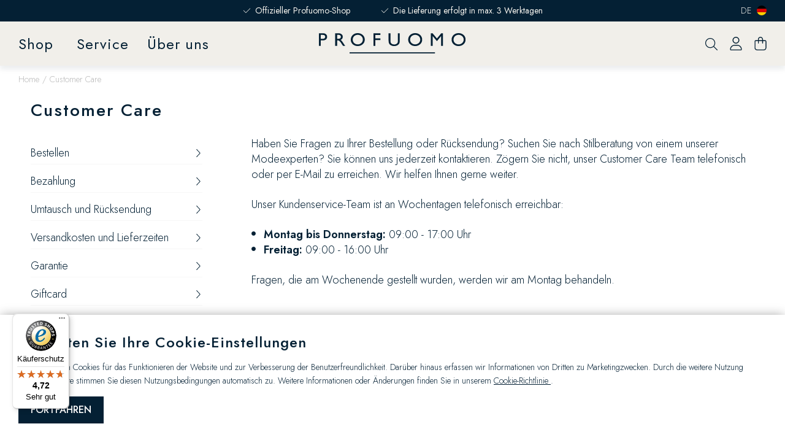

--- FILE ---
content_type: text/html; charset=utf-8
request_url: https://profuomo.com/de/kundenservice/
body_size: 81552
content:
<!doctype html>
<html data-n-head-ssr lang="de" data-n-head="%7B%22lang%22:%7B%22ssr%22:%22de%22%7D%7D">
  <head >
    <title>Profuomo® | Kundenservice | Timeless Comfort</title><meta data-n-head="ssr" charset="utf-8"><meta data-n-head="ssr" name="viewport" content="width=device-width, initial-scale=1"><meta data-n-head="ssr" name="msapplication-TileColor" content="#042034"><meta data-n-head="ssr" name="theme-color" content="#042034"><meta data-n-head="ssr" data-hid="description" name="description" content="Unser Team ist jeden Werktag bereit, Ihre Fragen zu beantworten."><meta data-n-head="ssr" data-hid="robots" name="robots" content="index,follow"><base href="/de/"><link data-n-head="ssr" rel="stylesheet" href="//fonts.googleapis.com/css?family=Jost:300,400,500,600"><link data-n-head="ssr" rel="apple-touch-icon" sizes="180x180" href="/apple-touch-icon.png"><link data-n-head="ssr" rel="icon" type="image/png" sizes="32x32" href="/favicon-32x32.png"><link data-n-head="ssr" rel="icon" type="image/png" sizes="16x16" href="/favicon-16x16.png"><link data-n-head="ssr" rel="manifest" href="/site.webmanifest"><link data-n-head="ssr" rel="mask-icon" type="image/x-icon" href="/safari-pinned-tab.svg" color="#042034"><link data-n-head="ssr" rel="preconnect" href="https://mfn.xcdn.nl/"><link data-n-head="ssr" data-hid="canonical" rel="canonical" href="https://profuomo.com/de/kundenservice/"><script data-n-head="ssr" src="https://static.sizebay.technology/5742/prescript.js" id="sizebay-vfr-v4" defer></script><script data-n-head="ssr" data-hid="gtm-script">if(!window._gtm_init){window._gtm_init=1;(function(w,n,d,m,e,p){w[d]=(w[d]==1||n[d]=='yes'||n[d]==1||n[m]==1||(w[e]&&w[e][p]&&w[e][p]()))?1:0})(window,navigator,'doNotTrack','msDoNotTrack','external','msTrackingProtectionEnabled');(function(w,d,s,l,x,y){w[x]={};w._gtm_inject=function(i){if(w.doNotTrack||w[x][i])return;w[x][i]=1;w[l]=w[l]||[];w[l].push({'gtm.start':new Date().getTime(),event:'gtm.js'});var f=d.getElementsByTagName(s)[0],j=d.createElement(s);j.async=true;j.src='https://www.profuomo.com/metrics/gtm.js?id='+i;f.parentNode.insertBefore(j,f);}})(window,document,'script','dataLayer','_gtm_ids','_gtm_inject')}</script><script data-n-head="ssr" type="application/ld+json">{"@context":"https://schema.org","@type":["Organization","OnlineStore","LocalBusiness"],"address":{"@type":"PostalAddress","addressCountry":"NL","addressLocality":"Capelle ad Ijssel","postalCode":"2908 LC","streetAddress":"Hoofdweg 48 A"},"url":"https://profuomo.com/","name":"Profuomo","logo":"https://profuomo.com/images/profuomo.svg","contactPoint":[{"@type":"ContactPoint","telephone":"+31 10 264 38 88","contactType":"customer service"}],"openingHours":["Mo 12:00-18:00","Di-Sa 10:00-18:00","Su 12:00-17:00"],"priceRange":"$$$","sameAs":["https://www.instagram.com/profuomo/","https://www.linkedin.com/company/profuomo/"]}</script><script data-n-head="ssr" type="application/ld+json">{"@context":"https://schema.org","@type":"BreadcrumbList","itemListElement":[{"@type":"ListItem","position":1,"name":"Home","item":"https://profuomo.com/"}]}</script><link rel="preload" href="/de/_nuxt/25e398f.modern.js" as="script"><link rel="preload" href="/de/_nuxt/4947be1.modern.js" as="script"><link rel="preload" href="/de/_nuxt/a6a01b0.modern.js" as="script"><link rel="preload" href="/de/_nuxt/3283caa.modern.js" as="script"><link rel="preload" href="/de/_nuxt/38e9570.modern.js" as="script"><link rel="preload" href="/de/_nuxt/060a9f9.modern.js" as="script"><style data-vue-ssr-id="c5a2eb44:0 1fbb21b2:0 92cb552c:0 3aae043a:0 80711072:0 3229c67a:0 66bab037:0 04f39f24:0 5cdf2e8c:0 d1ae4572:0 4d456172:0 78a31e37:0 1f0b7e5f:0 4db32d35:0 386c555a:0 4950adc0:0 4c899b3f:0 58e21aa5:0 0d7cbec7:0 32baa79f:0 18359b85:0 109dcb1a:0 5b3cae6c:0 480518a1:0 e1baffb2:0 4e1d23d3:0 7f600357:0 6e2715de:0 ae095e72:0 0e12b032:0 b9572ff6:0 0b0c4dc7:0 1ce89d68:0 3cfbc7ec:0 1889d12a:0 49395d54:0">:root{--palette-default-black:#000;--palette-default-white:#fff;--palette-greys-darkest:#93959b;--palette-greys-dark:#b9bcc1;--palette-greys-med:#ecedee;--palette-greys-light:#f7f7f7;--palette-greys-lightest:#f9f7f6;--palette-greys-6:#b9b9b9;--palette-greys-7:#dcd6cf;--palette-greys-8:#e3ded9;--palette-greys-9:#999;--palette-greys-off-white:#f1efea;--palette-brand-1-dark:#042034;--palette-brand-1-med:#042034;--palette-brand-1-light:#808dab;--palette-brand-1-lightest:#bfc6d5;--palette-brand-2-med:#af976d;--palette-other-promo:#990001;--palette-sustainability:#064a15;--palette-free:#559664;--palette-free-2:#064a15;--palette-free-light:#e6efe7;--color-copy-default:var(--palette-brand-1-dark);--color-copy-reverse:var(--palette-default-white);--color-copy-heading:var(--palette-brand-1-dark);--color-copy-link:var(--palette-brand-1-med);--color-background-default:var(--palette-default-white);--color-background-reverse:var(--palette-greys-darkest);--color-background-disabled:var(--palette-greys-lightest);--color-cta:#042034;--color-cta-active:#fff;--color-cta-disabled:#fae8c3;--color-shopflow:#042034;--color-shopflow-disabled:#fae8c3;--color-input-background:var(--palette-default-white);--color-input-border:var(--palette-greys-dark);--color-input-hover:var(--palette-brand-1-dark);--color-input-placeholder:var(--palette-greys-darkest);--color-signals-success:#064a15;--color-signals-warn:orange;--color-signals-error:#990001;--color-shadows:rgba(0,0,0,0.2)}:root{--max-width:129.8rem;--button-height:4.4rem;--input-height:3.9rem;--z-index-modal:90;--z-index-panel:50;--z-index-backdrop:49;--z-index-header:20;--z-index-footer:10;--z-index-main:auto}*,:after,:before{box-sizing:inherit;margin:0}html{-moz-osx-font-smoothing:grayscale;-webkit-font-smoothing:antialiased;-webkit-tap-highlight-color:transparent;background:var(--color-background-default,#fff);box-sizing:border-box;color:var(--color-copy-default,#000);font-family:Jost,sans-serif;font-size:62.5%;font-weight:300;height:100%;line-height:1.5;scroll-behavior:smooth;text-rendering:auto;-webkit-text-size-adjust:100%;text-size-adjust:100%;width:100%}body{display:flex;flex-direction:column;font-size:1.8rem;line-height:2.5rem;margin:0;min-height:100%;min-width:32rem;overflow-x:hidden;padding:0;scrollbar-gutter:stable both-edges;width:100vw}body.has-fixed-header main{margin-top:7.5rem}@media(min-width:80em){body.has-fixed-header main{margin-top:10.7rem}}body.has-fixed-header .tpl-home main{margin-top:2.5rem}@media(min-width:64em){body.has-fixed-header .tpl-home main{margin-top:5.5rem}}body.is-active-menu{overflow:hidden}.scrolling-disabled{left:0;min-height:0;overflow:hidden;position:fixed;top:0;width:100vw}details,details>*{box-sizing:border-box}summary{cursor:pointer;outline:0}.heading,h1,h2,h3,h4,h5,h6{color:var(--color-copy-heading);display:block;font-weight:500;line-height:1.5;margin-bottom:2.4rem;text-decoration:none;letter-spacing:.1rem}.heading--1,h1{font-size:3rem;line-height:1.125;letter-spacing:.2rem;text-transform:uppercase}.heading--2,h2{font-size:2.8rem}.heading--3,h3{font-size:2rem}.heading--4,h4{font-size:1.6rem}@media(min-width:48em){.heading--4,h4{font-size:1.8rem}}.heading--5,h5{font-size:1.8rem}.heading--6,h6{font-size:1.6rem}@media(min-width:64em){.heading--1,h1{font-size:3rem;line-height:3.6rem}.heading--2,h2{font-size:2.8rem;line-height:3.6rem}.heading--3,h3{font-size:2.4rem;line-height:2.9rem}.heading--4,h4{font-size:2.2rem;line-height:2.6rem}.heading--5,h5{font-size:1.8rem;line-height:2.2rem}.heading--6,h6{font-size:1.5rem;line-height:2.4rem}}.heading--0,.heading--reset{color:inherit;font-size:inherit;font-weight:inherit;line-height:inherit;margin:initial}.paragraph,address,p{margin:0 0 2.4rem}.link,a,button{background:transparent;border:0;color:var(--color-copy-link,inherit);cursor:pointer;font:inherit;letter-spacing:inherit;padding:0;text-align:inherit;text-decoration:underline}.link:focus,.link:hover,a:focus,a:focus .link,a:hover,a:hover .link,button:focus,button:focus .link,button:hover,button:hover .link{text-decoration:none}b,strong{font-weight:700}img{display:block;height:auto;width:auto}blockquote,cite,q{quotes:"“" "”" "‘" "’"}blockquote:before,cite:before,q:before{content:open-quote}blockquote:after,cite:after,q:after{content:close-quote}small{font-size:70%}address{font-style:normal}figure{margin:0 0 2.4rem}pre{max-width:100%;overflow:scroll}hr{background:currentcolor;border:0;height:1px;margin:2rem 0}ins{color:var(--color-copy-link);font-weight:600}del,ins{text-decoration:none}del{color:var(--palette-brand-1);position:relative}del:after{background:currentcolor;bottom:0;content:"";height:.1rem;left:-.2rem;margin:auto;position:absolute;right:-.2rem;top:0}iframe{border:0;margin:0 0 2.4rem;overflow-x:auto;overflow-y:hidden;width:100%}.content--intro{font-weight:400}ol,ul{--color-marker:currentcolor;list-style:none;margin:0;padding:0}ol:not([class]),ul:not([class]){margin-bottom:2.4rem}ol:not([class])>:not([class]),ul:not([class])>:not([class]){padding-left:2rem;position:relative}ol:not([class])>:not([class]):before,ul:not([class])>:not([class]):before{color:var(--color-marker,currentColor);content:"";display:block;font-weight:700;left:0;position:absolute}ol:not([class]){counter-reset:ol}ol:not([class])>:not([class]){counter-increment:ol}ol:not([class])>:not([class]):before{content:counter(ol)}ul:not([class])>:not([class]):before{background:currentcolor;border:.1rem solid;border-radius:50%;content:"";height:.7rem;top:.7rem;width:.7rem}dd{margin-left:0}.list-inline,.list-justified{display:flex;flex-wrap:wrap}.list-justified{align-items:center;justify-content:space-between}.message{border-radius:0;display:flex;flex-direction:column;align-items:center;font-size:1.4rem;line-height:2rem;text-align:center;margin-bottom:1.5rem}@media(--dekstop-plus){.message{font-size:1.8rem;line-height:2.5rem}}.message--info,.message--success,.message--warn{color:var(--palette-greys-darkest)}.message--error{color:var(--color-signals-error,red)}.message--error .message-error-icon{margin-bottom:1.9rem}.message--error .message-error-icon svg{width:3.3rem;height:3.3rem}table{border-collapse:collapse;border-spacing:0;font:inherit;font-weight:300;line-height:1.6;margin:0 0 2rem;width:100%}table table{margin-bottom:0}td,th{vertical-align:middel}th{font-weight:400;text-align:left}.table--justified>tbody>tr>td:last-child,.table--justified>tbody>tr>th:last-child,.table--justified>tfoot>tr>td:last-child,.table--justified>tfoot>tr>th:last-child,.table--justified>thead>tr>td:last-child,.table--justified>thead>tr>th:last-child{text-align:right}.table--spacing>tbody>tr>td,.table--spacing>tbody>tr>th,.table--spacing>tfoot>tr>td,.table--spacing>tfoot>tr>th,.table--spacing>thead>tr>td,.table--spacing>thead>tr>th{padding:.5rem 1rem}@media(min-width:64em){.table--spacing>tbody>tr>td,.table--spacing>tbody>tr>th,.table--spacing>tfoot>tr>td,.table--spacing>tfoot>tr>th,.table--spacing>thead>tr>td,.table--spacing>thead>tr>th{padding:.5rem 2rem}}.table--thead-highlight>thead{background:#ebe5da}.table--thead-highlight>thead>tr>th{font-weight:600}.table--tbody-zebra>tbody>tr:nth-child(2n){background:var(--palette-greys-light)}.table--grid-rows>thead,.table--grid>thead{border-bottom:2px solid var(--palette-greys-light)}.table--grid-rows>thead>tr>th,.table--grid>thead>tr>th{font-weight:600}.table--grid-rows>tbody>tr,.table--grid>tbody>tr{border-top:1px solid var(--palette-greys-light)}.table--grid-rows>tbody>tr:first-child,.table--grid>tbody>tr:first-child{border-top:0}.table--grid-columns>tbody>tr td,.table--grid-columns>tbody>tr th,.table--grid-columns>tfoot>tr td,.table--grid-columns>tfoot>tr th,.table--grid-columns>thead>tr td,.table--grid-columns>thead>tr th,.table--grid>tbody>tr td,.table--grid>tbody>tr th,.table--grid>tfoot>tr td,.table--grid>tfoot>tr th,.table--grid>thead>tr td,.table--grid>thead>tr th{border-left:1px solid green}.table--grid-columns>tbody>tr td:first-child,.table--grid-columns>tbody>tr th:first-child,.table--grid-columns>tfoot>tr td:first-child,.table--grid-columns>tfoot>tr th:first-child,.table--grid-columns>thead>tr td:first-child,.table--grid-columns>thead>tr th:first-child,.table--grid>tbody>tr td:first-child,.table--grid>tbody>tr th:first-child,.table--grid>tfoot>tr td:first-child,.table--grid>tfoot>tr th:first-child,.table--grid>thead>tr td:first-child,.table--grid>thead>tr th:first-child{border:0}.table--grid,.table--outline{border:1px solid #00f}.table--rows-interactive>tbody>tr{cursor:pointer}.table--rows-interactive>tbody>tr:focus-within,.table--rows-interactive>tbody>tr:hover{background-color:var(--palette-brand-1-med);color:var(--color-copy-reverse)}.table--rows-interactive>tbody>tr:focus-within .button,.table--rows-interactive>tbody>tr:focus-within .link,.table--rows-interactive>tbody>tr:hover .button,.table--rows-interactive>tbody>tr:hover .link{color:inherit}@media(max-width:63.99em){.table--responsive{display:block;font-size:1.5rem}.table--responsive>tfoot,.table--responsive>thead{display:none}.table--responsive>tbody,.table--responsive>tbody>tr{display:block}.table--responsive>tbody>tr{padding:1rem 0}.table--responsive>tbody>tr>td,.table--responsive>tbody>tr>th{align-items:stretch;border:0;display:flex}.table--responsive>tbody>tr>td:before,.table--responsive>tbody>tr>th:before{content:attr(data-label);flex:0 0 auto;text-align:left;width:50%}.table--responsive.table--grid-columns>tbody>tr>td:before,.table--responsive.table--grid-columns>tbody>tr>th:before,.table--responsive.table--grid>tbody>tr>td:before,.table--responsive.table--grid>tbody>tr>th:before{border-right:1px solid green}.table--responsive.table--spacing>tbody>tr>td:before,.table--responsive.table--spacing>tbody>tr>th:before{margin:-.5rem 1rem -.5rem -1rem;padding:.5rem 1rem}}.table--divider>tbody>tr>td,.table--divider>tbody>tr>th{padding-bottom:.5rem;padding-top:.5rem}.table--divider>tbody>tr>td:first-child:before,.table--divider>tbody>tr>th:first-child:before{content:":";float:right}.table--divider>tbody>tr>th{padding-right:.5rem}.table--divider>tbody>tr>td{padding-left:.5rem}.table--scrollable{margin-bottom:2.4rem}.table--scrollable>table{margin-bottom:0;min-width:100%;width:auto}.table-default td,.table-default th{padding:.5rem 0}.table-default tbody tr{border-bottom:1px solid var(--palette-greys-light)}.table-default tbody tr:last-child{border:0}svg{fill:currentcolor}.icon{display:inline-block;height:1.5rem;vertical-align:middle;width:1.5rem}.icon--arrow-bottom,.icon--arrow-down{transform:rotate(90deg)}.icon--arrow-top,.icon--arrow-up{transform:rotate(-90deg)}.icon--arrow-left{transform:rotate(-180deg)}.icon--ideal{fill:var(--palette-default-black)}.icon--loader .loader{animation:rotator 1.4s linear infinite;transform-origin:center}.icon--loader .loader__circle{animation:dash 1.4s ease-in-out infinite;fill:none;stroke:currentcolor;stroke-dasharray:187;stroke-dashoffset:0;stroke-linecap:round;stroke-width:6;transform-origin:center}@keyframes rotator{0%{transform:rotate(0deg)}to{transform:rotate(270deg)}}@keyframes dash{0%{stroke-dashoffset:187}50%{stroke-dashoffset:46.75;transform:rotate(135deg)}to{stroke-dashoffset:187;transform:rotate(450deg)}}.button{--icon-height:1.8rem;--icon-width:1.8rem;align-items:center;background:var(--palette-brand-1-med);border-color:var(--palette-brand-1-med);border-radius:0;color:var(--palette-default-white);cursor:pointer;display:inline-flex;font-family:inherit;font-size:1.6rem;font-weight:400;height:var(--button-height);justify-content:space-between;line-height:normal;outline:0;padding:0 1.3rem;position:relative;text-decoration:none;text-transform:uppercase}@media(min-width:64em){.button{padding:0 2rem}}.button:disabled{background:var(--palette-brand-1-lightest);border-color:var(--palette-brand-1-lightest);color:var(--palette-brand-1-light);cursor:not-allowed}.button:not(:disabled):active,.button:not(:disabled):focus,.button:not(:disabled):hover{background:var(--palette-greys-off-white);border-color:var(--palette-greys-off-white);color:var(--color-copy-default)}.button .icon{flex:0 0 auto;height:var(--icon-height);margin:auto;width:var(--icon-width)}.button .icon:first-child{margin:0 1.5rem 0 0}.button .icon:last-child{margin:0 0 0 1.5rem}.button>span{align-items:center;display:inline-flex;justify-content:center;white-space:nowrap}.button>span:only-child{flex:1 1 auto}.button--small{height:3.2rem}.button--full{width:100%}.button--center{padding-left:calc(3rem + var(--icon-width));padding-right:calc(3rem + var(--icon-width));justify-content:center;text-align:center}.button--center>span{margin:0 auto;justify-content:center}.button--center .icon{margin:0;position:absolute}.button--center .icon:first-child{left:1.5rem}.button--center .icon:last-child{right:1.5rem}.button--icon-only{justify-content:center;padding:0;width:var(--button-height)}.button--icon-only>span{clip:rect(1px,1px,1px,1px);height:1px;overflow:hidden;position:absolute!important;white-space:nowrap;width:1px}.button--icon-only .icon.icon{margin:0}.button--default-2{background:var(--palette-greys-off-white);border-color:var(--palette-greys-off-white);color:var(--color-copy-default)}.button--default-2:disabled,.button--default-2:not(:disabled):active,.button--default-2:not(:disabled):focus,.button--default-2:not(:disabled):hover{background:var(--palette-greys-7);border-color:var(--palette-greys-7)}.button--cta{background:transparent;border:.1rem solid;color:var(--color-copy-default);font-weight:300}.button--cta:disabled{background:var(--color-cta-disabled);border-color:var(--color-cta-disabled);color:var(--palette-default-white)}.button--cta:not(:disabled):active,.button--cta:not(:disabled):focus,.button--cta:not(:disabled):hover{background:var(--color-copy-default);border:.1rem solid;border-color:var(--color-copy-default);color:var(--palette-greys-off-white)}.button--shop-flow{background:var(--color-shopflow);border:.1rem solid;border-color:var(--color-shopflow);color:var(--palette-default-white)}.button--shop-flow:disabled{background:var(--color-shopflow-disabled);border-color:var(--color-shopflow-disabled);color:var(--palette-default-white)}.button--shop-flow:not(:disabled):active,.button--shop-flow:not(:disabled):focus,.button--shop-flow:not(:disabled):hover{background:transparent;color:var(--color-shopflow);border-color:var(--color-shopflow)}.button--link{height:auto;font-weight:300;padding-left:0;padding-right:0;text-decoration:underline;text-transform:none}.button--link,.button--link:disabled{background:transparent;border-color:transparent;color:var(--color-copy-link)}.button--link:disabled{opacity:.4}.button--link:not(:disabled):active,.button--link:not(:disabled):focus,.button--link:not(:disabled):hover{background:transparent;border-color:transparent;text-decoration:none}.button--link .icon--left{left:0;margin-left:0}.button--link .icon--right{right:0;margin-right:0}.button--loading .icon,.button--loading>span{opacity:0}.button--loading .icon.icon--loader{height:calc(var(--button-height)*0.5);left:50%;margin:0;opacity:1;position:absolute;transform:translate(-50%,-50%);top:50%;width:calc(var(--button-height)*0.5)}.button--loading.button--shop-flow:not(:disabled):focus .icon--loader,.button--loading.button--shop-flow:not(:disabled):hover .icon--loader{fill:var(--palette-default-white)}.button--loading.button--shop-flow .icon--loader{fill:var(--color-shopflow)}.button--hyperlink{font-weight:700;padding-left:0;padding-right:0;text-decoration:underline;text-transform:none}.button--hyperlink,.button--hyperlink:disabled{background:transparent;border-color:transparent;color:var(--color-copy-link)}.button--hyperlink:disabled{opacity:.4}.button--hyperlink:not(:disabled):active,.button--hyperlink:not(:disabled):focus,.button--hyperlink:not(:disabled):hover{background:transparent;border-color:transparent;text-decoration:none;color:unset}.button--hyperlink .icon--left{left:0;margin-left:0}.button--hyperlink .icon--right{right:0;margin-right:0}.label,label{cursor:pointer;display:block}.fieldset,fieldset{border:0;padding:0;margin:0}.legend,legend{padding:0}.label{color:var(--palette-default-black);font-size:1.2rem;font-weight:700;letter-spacing:1px;text-transform:uppercase}.input,.select,[type=date],[type=datetime-local],[type=datetime],[type=email],[type=month],[type=number],[type=password],[type=search],[type=tel],[type=text],[type=time],[type=url],[type=week],select,textarea{-webkit-padding-start:0;align-items:center;-webkit-appearance:none;appearance:none;background:var(--color-input-background);border:1px solid var(--color-input-border);border-radius:0;box-shadow:none;color:inherit;cursor:text;display:flex;font:inherit;font-size:1.4rem;font-weight:300;height:var(--input-height);line-height:normal;padding:0 1rem;width:100%}.input:enabled:focus,.input:enabled:hover,.select:enabled:focus,.select:enabled:hover,[type=date]:enabled:focus,[type=date]:enabled:hover,[type=datetime-local]:enabled:focus,[type=datetime-local]:enabled:hover,[type=datetime]:enabled:focus,[type=datetime]:enabled:hover,[type=email]:enabled:focus,[type=email]:enabled:hover,[type=month]:enabled:focus,[type=month]:enabled:hover,[type=number]:enabled:focus,[type=number]:enabled:hover,[type=password]:enabled:focus,[type=password]:enabled:hover,[type=search]:enabled:focus,[type=search]:enabled:hover,[type=tel]:enabled:focus,[type=tel]:enabled:hover,[type=text]:enabled:focus,[type=text]:enabled:hover,[type=time]:enabled:focus,[type=time]:enabled:hover,[type=url]:enabled:focus,[type=url]:enabled:hover,[type=week]:enabled:focus,[type=week]:enabled:hover,select:enabled:focus,select:enabled:hover,textarea:enabled:focus,textarea:enabled:hover{border:1px solid var(--color-input-hover)}@media(min-width:48em){.input,.select,[type=date],[type=datetime-local],[type=datetime],[type=email],[type=month],[type=number],[type=password],[type=search],[type=tel],[type=text],[type=time],[type=url],[type=week],select,textarea{font-size:1.8rem}}[type=number]{padding-right:0}textarea{height:calc(var(--input-height)*3);padding-top:1.1rem;resize:vertical}textarea:enabled:focus,textarea:enabled:hover{padding-top:1.3rem}input:enabled:focus,select:enabled:focus,textarea:enabled:focus{outline:0}input:disabled,select:disabled,textarea:disabled{background:var(--palette-greys-lightest);color:var(--color-input-placeholder);cursor:not-allowed}input::placeholder,input:placeholder-shown,textarea::placeholder,textarea:placeholder-shown{color:var(--color-input-placeholder)}@media(max-width:47.99em){input,select,textarea{font-size:1.6rem!important}input::placeholder,select::placeholder,textarea::placeholder{font-size:1.3rem}}[type=checkbox],[type=radio]{-webkit-appearance:none;appearance:none;background-color:var(--color-input-background);background-clip:content-box;border:1px solid var(--color-input-border);border-radius:0;cursor:pointer;display:inline-block;flex:0 0 auto;height:1.5rem;margin-right:.1rem;margin-top:.1rem;position:relative;vertical-align:top;width:1.5rem;z-index:1}[type=checkbox]:checked:checked,[type=checkbox]:enabled:hover,[type=radio]:checked:checked,[type=radio]:enabled:hover{border-color:var(--color-input-hover)}[type=radio]{border-radius:50%;width:1.2rem;height:1.2rem}[type=radio]:not(:checked):enabled:hover{background-color:var(--color-input-hover);box-shadow:0 0 0 .3rem var(--palette-default-white) inset}[type=radio]:checked:checked{border:none;box-shadow:0 0 0 .4rem var(--color-input-hover) inset}[type=checkbox]:checked:checked,[type=checkbox]:not(:checked):enabled:hover{border-color:var(--color-input-hover)}[type=checkbox]:checked:checked{background:url(/_nuxt/img/checkbox-checked.2c2a5c6.svg) 50% no-repeat var(--color-input-hover);background-size:1.1rem 1.1rem}[type=checkbox]:disabled,[type=radio]:disabled{cursor:not-allowed;opacity:.75}[type=checkbox]+label,[type=radio]+label{align-items:center;display:inline-flex;font-weight:400;margin:0 0 0 1.5rem;padding:0}[type=checkbox]:disabled+label,[type=radio]:disabled+label{opacity:.5}.select,select{background-color:var(--color-input-background);background-image:url(/_nuxt/img/chevron-down.b65b2d8.svg),linear-gradient(var(--color-input-background),var(--color-input-background));background-repeat:no-repeat;background-position:right 1.7rem center,100%;background-size:1.4rem 1.4rem;border:.1rem solid var(--palette-greys-6);cursor:pointer;font-weight:300;padding-bottom:0;padding-top:0;padding-right:var(--input-height);text-decoration:none}.select:enabled:focus,.select:enabled:hover,select:enabled:focus,select:enabled:hover{border-color:var(--palette-brand-1-med)}select::-ms-expand{display:none}.container{max-width:var(--max-width);margin:0 auto;width:calc(100% - 3rem)}@media(min-width:48em) and (max-width:79.99em){.container{width:calc(100% - 6.8rem)}}@media(min-width:80em){.container{width:calc(100% - 10rem)}}.visually-hidden{clip:rect(1px,1px,1px,1px);height:1px;overflow:hidden;position:absolute!important;white-space:nowrap;width:1px}@media(max-width:47.99em){.visually-hidden-mobile{clip:rect(1px,1px,1px,1px);height:1px;overflow:hidden;position:absolute!important;white-space:nowrap;width:1px}}.full-width-bg{position:relative}.full-width-bg:before{background:inherit;content:"";height:100%;position:absolute;right:50%;top:0;transform:translateX(50%);width:100vw;z-index:-1}.backdrop{background:var(--color-shadows);height:100vh;left:0;opacity:0;pointer-events:none;position:fixed;top:0;width:100vw;transition:opacity .3s linear;z-index:var(--z-index-backdrop)}.backdrop--active{pointer-events:auto;opacity:1}.scrollable.scrollable--enabled{-webkit-overflow-scrolling:touch;overflow:scroll}@media(min-width:80em){.scrollable.scrollable--enabled{overflow:auto}}.scrollable--x.scrollable--enabled{max-height:100%;overflow-y:hidden}.scrollable--y.scrollable--enabled{max-width:100%;overflow-x:hidden}.hide-scrollbar{-ms-overflow-style:none;scrollbar-color:transparent transparent;scrollbar-width:0}.hide-scrollbar::-webkit-scrollbar{width:0}.hide-scrollbar::-webkit-scrollbar-track{background:transparent}.hide-scrollbar::-webkit-scrollbar-thumb{background:transparent;border:none}.scrolling-disabled.filter-overlay{top:0}.scrolling-disabled.filter-overlay .backdrop{opacity:0}
.hooper-slide{flex-shrink:0;height:100%;margin:0;padding:0;list-style:none}.hooper-progress{position:absolute;top:0;right:0;left:0;height:4px;background-color:#efefef}.hooper-progress-inner{height:100%;background-color:#4285f4;transition:.3s}.hooper-pagination{position:absolute;bottom:0;right:50%;transform:translateX(50%);display:flex;padding:5px 10px}.hooper-indicators{display:flex;list-style:none;margin:0;padding:0}.hooper-indicator.is-active,.hooper-indicator:hover{background-color:#4285f4}.hooper-indicator{margin:0 2px;width:12px;height:4px;border-radius:4px;border:none;padding:0;background-color:#fff;cursor:pointer}.hooper-pagination.is-vertical{bottom:auto;right:0;top:50%;transform:translateY(-50%)}.hooper-pagination.is-vertical .hooper-indicators{flex-direction:column}.hooper-pagination.is-vertical .hooper-indicator{width:6px}.hooper-next,.hooper-prev{background-color:initial;border:none;padding:1em;position:absolute;top:50%;transform:translateY(-50%);cursor:pointer}.hooper-next.is-disabled,.hooper-prev.is-disabled{opacity:.3;cursor:not-allowed}.hooper-next{right:0}.hooper-prev{left:0}.hooper-navigation.is-vertical .hooper-next{top:auto;bottom:0;transform:none}.hooper-navigation.is-vertical .hooper-prev{top:0;bottom:auto;right:0;left:auto;transform:none}.hooper-navigation.is-rtl .hooper-prev{left:auto;right:0}.hooper-navigation.is-rtl .hooper-next{right:auto;left:0}.hooper{position:relative;width:100%;height:200px}.hooper,.hooper *{box-sizing:border-box}.hooper-list{overflow:hidden;width:100%;height:100%}.hooper-track{display:flex;box-sizing:border-box;width:100%;height:100%;padding:0;margin:0}.hooper.is-vertical .hooper-track{flex-direction:column;height:200px}.hooper.is-rtl{direction:rtl}.hooper-sr-only{position:absolute;width:1px;height:1px;padding:0;margin:-1px;overflow:hidden;clip:rect(0,0,0,0);border:0}
.hooper:focus{outline:0}.hooper-video{padding:0 4.5rem}.hooper-navigation{width:100%;position:absolute}.hooper-next,.hooper-prev{background-color:rgba(241,239,234,.6);padding:0;width:3.3rem;height:3.1rem;border-radius:0;right:0}.hooper-next:before,.hooper-prev:before{position:relative;-webkit-mask:url(/_nuxt/img/arrow-right-hooper.4129ed1.svg) no-repeat 50%;mask:url(/_nuxt/img/arrow-right-hooper.4129ed1.svg) no-repeat 50%;background-color:var(--color-copy-default);background-size:1.7rem;background-position:50%;content:"";display:inline-block;height:100%;pointer-events:none;width:1.7rem;left:.8rem}.hooper-next .icon,.hooper-next.is-disabled,.hooper-prev .icon,.hooper-prev.is-disabled{display:none}.hooper-prev{right:unset;left:0}.hooper-prev:before{-webkit-mask:url(/_nuxt/img/arrow-left-hooper.1fd3361.svg) no-repeat 50%;mask:url(/_nuxt/img/arrow-left-hooper.1fd3361.svg) no-repeat 50%;background-position:50%;left:.8rem}.hooper-pagination{padding:0}@media(min-width:64em){.hooper-pagination{display:none}}.hooper-indicator{background:var(--palette-greys-med);border-radius:50%;display:block;height:1rem;margin:0 .5rem;width:1rem}.hooper-indicator.is-active{background:var(--palette-brand-1-med)}
.formulate-form{align-items:center;display:flex;grid-column-gap:2rem;column-gap:2rem;flex-wrap:wrap;max-width:55rem}.formulate-form .formulate-buttons{flex-direction:column-reverse}@media(min-width:48em){.formulate-form .formulate-input-wrapper{display:flex;justify-content:space-between;align-items:center}.formulate-form .formulate-buttons{flex-direction:row}}.formulate-form .message{align-items:flex-start;text-align:left;margin-top:2rem}.formulate-form .form-account__row{position:relative}.formulate-form>*{flex:0 1 auto;width:100%}.formulate-fieldset{display:flex;grid-column-gap:2rem;column-gap:2rem;flex-wrap:wrap}.formulate-fieldset>*{flex:0 1 auto;width:100%}[data-classification=box].formulate-input,[data-classification=file].formulate-input,[data-classification=group].formulate-input,[data-classification=select].formulate-input,[data-classification=slider].formulate-input,[data-classification=text].formulate-input,[data-classification=textarea].formulate-input{margin-bottom:1.2rem}@media(min-width:64em){[data-classification=box].formulate-input--1-2 .formulate-input-element,[data-classification=file].formulate-input--1-2 .formulate-input-element,[data-classification=group].formulate-input--1-2 .formulate-input-element,[data-classification=select].formulate-input--1-2 .formulate-input-element,[data-classification=slider].formulate-input--1-2 .formulate-input-element,[data-classification=text].formulate-input--1-2 .formulate-input-element,[data-classification=textarea].formulate-input--1-2 .formulate-input-element{width:33rem;padding-right:16rem}}[data-classification=box].formulate-input--1-3,[data-classification=file].formulate-input--1-3,[data-classification=group].formulate-input--1-3,[data-classification=select].formulate-input--1-3,[data-classification=slider].formulate-input--1-3,[data-classification=text].formulate-input--1-3,[data-classification=textarea].formulate-input--1-3{flex:0 1 auto;width:33.33%}[data-classification=box].formulate-input--2-3,[data-classification=file].formulate-input--2-3,[data-classification=group].formulate-input--2-3,[data-classification=select].formulate-input--2-3,[data-classification=slider].formulate-input--2-3,[data-classification=text].formulate-input--2-3,[data-classification=textarea].formulate-input--2-3{flex:0 1 auto;width:66.67%}@media(min-width:48em){[data-classification=box].formulate-input,[data-classification=file].formulate-input,[data-classification=group].formulate-input,[data-classification=select].formulate-input,[data-classification=slider].formulate-input,[data-classification=text].formulate-input,[data-classification=textarea].formulate-input{margin-bottom:2rem}}[data-classification=box]>.formulate-input-wrapper{align-items:flex-start;display:flex}[data-classification=box] .formulate-input-label--after{margin-left:.4rem}[data-classification=group] [data-classification=box]{margin-bottom:0}[data-classification=group].formulate-inline .formulate-input-element{align-items:flex-start;display:flex}[data-classification=group].formulate-inline .formulate-input{margin-bottom:0;margin-right:2rem}@media(min-width:48em){.formulate-input-wrapper{display:flex;justify-content:space-between;align-items:center}}.formulate-input-label--before{display:inline-flex;font-size:1.4rem;line-height:2rem;margin-bottom:.8rem}.formulate-input-label--before .optional{display:block;font-size:1.4rem;color:var(--palette-greys-darkest);line-height:1}@media(min-width:48em){.formulate-input-label--before{display:block;font-size:1.8rem;line-height:2.5rem;padding:.3rem 0;margin-bottom:0}}.formulate-input[data-type=checkbox] .formulate-input-wrapper,.formulate-input[data-type=radio] .formulate-input-wrapper{align-items:flex-start;justify-content:flex-start}.formulate-input[data-type=checkbox] .formulate-input-element,.formulate-input[data-type=radio] .formulate-input-element{margin-top:.3rem;flex-grow:0;min-width:unset}.formulate-input[data-type=checkbox] .formulate-input-element-decorator,.formulate-input[data-type=radio] .formulate-input-element-decorator{display:none}.formulate-input[data-type=checkbox] .formulate-input-label,.formulate-input[data-type=radio] .formulate-input-label{font-size:1.6rem;line-height:2.3rem}.formulate-input[data-type=checkbox] .formulate-input-label--after,.formulate-input[data-type=radio] .formulate-input-label--after{align-items:flex-start;display:inline-flex;font-weight:300;margin-left:1.5rem}.formulate-input[data-has-value=true]:not([data-has-errors]) [data-type=email] input,.formulate-input[data-has-value=true]:not([data-has-errors]) [data-type=email] textarea,.formulate-input[data-has-value=true]:not([data-has-errors]) [data-type=number] input,.formulate-input[data-has-value=true]:not([data-has-errors]) [data-type=number] textarea,.formulate-input[data-has-value=true]:not([data-has-errors]) [data-type=password] input,.formulate-input[data-has-value=true]:not([data-has-errors]) [data-type=password] textarea,.formulate-input[data-has-value=true]:not([data-has-errors]) [data-type=tel] input,.formulate-input[data-has-value=true]:not([data-has-errors]) [data-type=tel] textarea,.formulate-input[data-has-value=true]:not([data-has-errors]) [data-type=text] input,.formulate-input[data-has-value=true]:not([data-has-errors]) [data-type=text] textarea,.formulate-input[data-has-value=true]:not([data-has-errors]) [data-type=textarea] input,.formulate-input[data-has-value=true]:not([data-has-errors]) [data-type=textarea] textarea,.formulate-input[data-has-value=true]:not([data-has-errors]) [data-type=url] input,.formulate-input[data-has-value=true]:not([data-has-errors]) [data-type=url] textarea{padding-right:4rem}.formulate-input[data-has-value=true]:not([data-has-errors]) [data-type=email] .formulate-password-toggle,.formulate-input[data-has-value=true]:not([data-has-errors]) [data-type=number] .formulate-password-toggle,.formulate-input[data-has-value=true]:not([data-has-errors]) [data-type=password] .formulate-password-toggle,.formulate-input[data-has-value=true]:not([data-has-errors]) [data-type=tel] .formulate-password-toggle,.formulate-input[data-has-value=true]:not([data-has-errors]) [data-type=text] .formulate-password-toggle,.formulate-input[data-has-value=true]:not([data-has-errors]) [data-type=textarea] .formulate-password-toggle,.formulate-input[data-has-value=true]:not([data-has-errors]) [data-type=url] .formulate-password-toggle{right:4.5rem}.block-customer-login .formulate-input[data-has-value=true]:not([data-has-errors]) [data-type=email] .formulate-password-toggle,.block-customer-login .formulate-input[data-has-value=true]:not([data-has-errors]) [data-type=number] .formulate-password-toggle,.block-customer-login .formulate-input[data-has-value=true]:not([data-has-errors]) [data-type=password] .formulate-password-toggle,.block-customer-login .formulate-input[data-has-value=true]:not([data-has-errors]) [data-type=tel] .formulate-password-toggle,.block-customer-login .formulate-input[data-has-value=true]:not([data-has-errors]) [data-type=text] .formulate-password-toggle,.block-customer-login .formulate-input[data-has-value=true]:not([data-has-errors]) [data-type=textarea] .formulate-password-toggle,.block-customer-login .formulate-input[data-has-value=true]:not([data-has-errors]) [data-type=url] .formulate-password-toggle{right:1.5rem}.formulate-input[data-has-value=true]:not([data-has-errors]) [data-type=email]:after,.formulate-input[data-has-value=true]:not([data-has-errors]) [data-type=number]:after,.formulate-input[data-has-value=true]:not([data-has-errors]) [data-type=password]:after,.formulate-input[data-has-value=true]:not([data-has-errors]) [data-type=tel]:after,.formulate-input[data-has-value=true]:not([data-has-errors]) [data-type=text]:after,.formulate-input[data-has-value=true]:not([data-has-errors]) [data-type=textarea]:after,.formulate-input[data-has-value=true]:not([data-has-errors]) [data-type=url]:after{display:none;background:url(/_nuxt/img/valid.7bf8b5e.svg) no-repeat top 1.4rem right 1.2rem/1.8rem 1.2rem;bottom:0;content:"";right:0;position:absolute;top:0;width:4rem}.formulate-input[data-is-showing-errors=true] [data-type=email] input,.formulate-input[data-is-showing-errors=true] [data-type=email] textarea,.formulate-input[data-is-showing-errors=true] [data-type=number] input,.formulate-input[data-is-showing-errors=true] [data-type=number] textarea,.formulate-input[data-is-showing-errors=true] [data-type=password] input,.formulate-input[data-is-showing-errors=true] [data-type=password] textarea,.formulate-input[data-is-showing-errors=true] [data-type=tel] input,.formulate-input[data-is-showing-errors=true] [data-type=tel] textarea,.formulate-input[data-is-showing-errors=true] [data-type=text] input,.formulate-input[data-is-showing-errors=true] [data-type=text] textarea,.formulate-input[data-is-showing-errors=true] [data-type=textarea] input,.formulate-input[data-is-showing-errors=true] [data-type=textarea] textarea,.formulate-input[data-is-showing-errors=true] [data-type=url] input,.formulate-input[data-is-showing-errors=true] [data-type=url] textarea{border-color:var(--color-signals-error);padding-right:4rem}.formulate-input[data-is-showing-errors=true] [data-type=email] .formulate-password-toggle,.formulate-input[data-is-showing-errors=true] [data-type=number] .formulate-password-toggle,.formulate-input[data-is-showing-errors=true] [data-type=password] .formulate-password-toggle,.formulate-input[data-is-showing-errors=true] [data-type=tel] .formulate-password-toggle,.formulate-input[data-is-showing-errors=true] [data-type=text] .formulate-password-toggle,.formulate-input[data-is-showing-errors=true] [data-type=textarea] .formulate-password-toggle,.formulate-input[data-is-showing-errors=true] [data-type=url] .formulate-password-toggle{right:4.5rem}.block-customer-login .formulate-input[data-is-showing-errors=true] [data-type=email] .formulate-password-toggle,.block-customer-login .formulate-input[data-is-showing-errors=true] [data-type=number] .formulate-password-toggle,.block-customer-login .formulate-input[data-is-showing-errors=true] [data-type=password] .formulate-password-toggle,.block-customer-login .formulate-input[data-is-showing-errors=true] [data-type=tel] .formulate-password-toggle,.block-customer-login .formulate-input[data-is-showing-errors=true] [data-type=text] .formulate-password-toggle,.block-customer-login .formulate-input[data-is-showing-errors=true] [data-type=textarea] .formulate-password-toggle,.block-customer-login .formulate-input[data-is-showing-errors=true] [data-type=url] .formulate-password-toggle{right:1.5rem}.formulate-input[data-is-showing-errors=true] [data-type=email]:after,.formulate-input[data-is-showing-errors=true] [data-type=number]:after,.formulate-input[data-is-showing-errors=true] [data-type=password]:after,.formulate-input[data-is-showing-errors=true] [data-type=tel]:after,.formulate-input[data-is-showing-errors=true] [data-type=text]:after,.formulate-input[data-is-showing-errors=true] [data-type=textarea]:after,.formulate-input[data-is-showing-errors=true] [data-type=url]:after{display:none;background:url(/_nuxt/img/error.43d0981.svg) no-repeat top 1.45rem right 1.2rem/1rem 1rem;bottom:0;content:"";right:0;position:absolute;top:0;width:4rem}.formulate-input-element{position:relative;min-width:33rem}.formulate-input-help{color:var(--palette-greys-darkest);display:inline-block;font-size:1.4rem;line-height:1.9rem}.formulate-input-help--before{font-style:italic}.formulate-input-help--after{margin-top:.6rem}@media(min-width:48em){.formulate-input-help--after{margin-left:22rem}}.formulate-input-errors{color:var(--color-signals-error);font-size:1.4rem;line-height:1.9rem;font-weight:300}@media(min-width:48em){.formulate-input-errors{font-size:1.6rem;line-height:2.3rem;margin-left:22rem}}.formulate-input-error{margin-top:.6rem}.formulate-password-toggle{color:var(--palette-greys-darkest);font-size:1.1rem;position:absolute;right:1.5rem;text-decoration:none;top:.7rem}.formulate-password-toggle .icon--eye{height:auto;fill:var(--color-copy-default)}.formulate-buttons{align-items:center;display:flex;flex-direction:column;justify-content:space-between;grid-gap:1rem;gap:1rem}.formulate-buttons .button--cta,.formulate-buttons .button--shop-flow{margin-left:auto;order:1}@media(max-width:47.99em){.formulate-buttons .button{width:100%}}@media(min-width:48em){.formulate-buttons{flex-direction:row}}
.vue-modal-bottom,.vue-modal-bottomLeft,.vue-modal-bottomRight,.vue-modal-left,.vue-modal-right,.vue-modal-top,.vue-modal-topLeft,.vue-modal-topRight{display:block;overflow:hidden;position:absolute;background:transparent;z-index:9999999}.vue-modal-bottomLeft,.vue-modal-bottomRight,.vue-modal-topLeft,.vue-modal-topRight{width:12px;height:12px}.vue-modal-top{right:12;top:0;width:100%;height:12px;cursor:n-resize}.vue-modal-bottom{left:0;bottom:0;width:100%;height:12px;cursor:s-resize}.vue-modal-left{left:0;top:0;width:12px;height:100%;cursor:w-resize}.vue-modal-right{right:0;top:0;width:12px;height:100%;cursor:e-resize}.vue-modal-topRight{right:0;top:0;background:transparent;cursor:ne-resize}.vue-modal-topLeft{left:0;top:0;cursor:nw-resize}.vue-modal-bottomLeft{left:0;bottom:0;cursor:sw-resize}.vue-modal-bottomRight{right:0;bottom:0;cursor:se-resize}#vue-modal-triangle:after{display:block;position:absolute;content:"";background:transparent;left:0;top:0;width:0;height:0;border-bottom:10px solid #ddd;border-left:10px solid transparent}#vue-modal-triangle.clicked:after{border-bottom:10px solid #369be9}.vm--block-scroll{overflow:hidden;width:100vw}.vm--container{z-index:999}.vm--container,.vm--overlay{position:fixed;box-sizing:border-box;left:0;top:0;width:100%;height:100vh}.vm--overlay{background:rgba(0,0,0,.2);opacity:1}.vm--container.scrollable{height:100%;min-height:100vh;overflow-y:auto;-webkit-overflow-scrolling:touch}.vm--modal{position:relative;overflow:hidden;box-sizing:border-box;background-color:#fff;border-radius:3px;box-shadow:0 20px 60px -2px rgba(27,33,58,.4)}.vm--container.scrollable .vm--modal{margin-bottom:2px}.vm--top-right-slot{display:block;position:absolute;right:0;top:0}.vm-transition--overlay-enter-active,.vm-transition--overlay-leave-active{transition:all 50ms}.vm-transition--overlay-enter,.vm-transition--overlay-leave-active{opacity:0}.vm-transition--modal-enter-active,.vm-transition--modal-leave-active{transition:all .4s}.vm-transition--modal-enter,.vm-transition--modal-leave-active{opacity:0;-webkit-transform:translateY(-20px);transform:translateY(-20px)}.vm-transition--default-enter-active,.vm-transition--default-leave-active{transition:all 2ms}.vm-transition--default-enter,.vm-transition--default-leave-active{opacity:0}.vue-dialog{font-size:14px}.vue-dialog div{box-sizing:border-box}.vue-dialog-content{flex:1 0 auto;width:100%;padding:14px}.vue-dialog-content-title{font-weight:600;padding-bottom:14px}.vue-dialog-buttons{display:flex;flex:0 1 auto;width:100%;border-top:1px solid #eee}.vue-dialog-buttons-none{width:100%;padding-bottom:14px}.vue-dialog-button{font-size:inherit;background:transparent;padding:0;margin:0;border:0;cursor:pointer;box-sizing:border-box;line-height:40px;height:40px;color:inherit;font:inherit;outline:none}.vue-dialog-button:hover{background:#f9f9f9}.vue-dialog-button:active{background:#f3f3f3}.vue-dialog-button:not(:first-of-type){border-left:1px solid #eee}
.vue-modal-bottom,.vue-modal-bottomLeft,.vue-modal-bottomRight,.vue-modal-left,.vue-modal-right,.vue-modal-top,.vue-modal-topLeft,.vue-modal-topRight{display:block;overflow:hidden;position:absolute;background:transparent;z-index:9999999}.vue-modal-bottomLeft,.vue-modal-bottomRight,.vue-modal-topLeft,.vue-modal-topRight{width:12px;height:12px}.vue-modal-top{right:12;top:0;width:100%;height:12px;cursor:n-resize}.vue-modal-bottom{left:0;bottom:0;width:100%;height:12px;cursor:s-resize}.vue-modal-left{left:0;top:0;width:12px;height:100%;cursor:w-resize}.vue-modal-right{right:0;top:0;width:12px;height:100%;cursor:e-resize}.vue-modal-topRight{right:0;top:0;background:transparent;cursor:ne-resize}.vue-modal-topLeft{left:0;top:0;cursor:nw-resize}.vue-modal-bottomLeft{left:0;bottom:0;cursor:sw-resize}.vue-modal-bottomRight{right:0;bottom:0;cursor:se-resize}#vue-modal-triangle:after{display:block;position:absolute;content:"";background:transparent;left:0;top:0;width:0;height:0;border-bottom:10px solid #ddd;border-left:10px solid transparent}#vue-modal-triangle.clicked:after{border-bottom:10px solid #369be9}.vm--block-scroll{overflow:hidden;width:100vw}.vm--container{z-index:999}.vm--container,.vm--overlay{position:fixed;box-sizing:border-box;left:0;top:0;width:100%;height:100vh}.vm--overlay{background:rgba(0,0,0,.2);opacity:1}.vm--container.scrollable{height:100%;min-height:100vh;overflow-y:auto;-webkit-overflow-scrolling:touch}.vm--modal{position:relative;overflow:hidden;box-sizing:border-box;background-color:#fff;border-radius:3px;box-shadow:0 20px 60px -2px rgba(27,33,58,.4)}.vm--container.scrollable .vm--modal{margin-bottom:2px}.vm--top-right-slot{display:block;position:absolute;right:0;top:0}.vm-transition--overlay-enter-active,.vm-transition--overlay-leave-active{transition:all 50ms}.vm-transition--overlay-enter,.vm-transition--overlay-leave-active{opacity:0}.vm-transition--modal-enter-active,.vm-transition--modal-leave-active{transition:all .4s}.vm-transition--modal-enter,.vm-transition--modal-leave-active{opacity:0;transform:translateY(-20px)}.vm-transition--default-enter-active,.vm-transition--default-leave-active{transition:all 2ms}.vm-transition--default-enter,.vm-transition--default-leave-active{opacity:0}.vue-dialog{font-size:14px}.vue-dialog div{box-sizing:border-box}.vue-dialog-content{flex:1 0 auto;width:100%;padding:14px}.vue-dialog-content-title{font-weight:600;padding-bottom:14px}.vue-dialog-buttons{display:flex;flex:0 1 auto;width:100%;border-top:1px solid #eee}.vue-dialog-buttons-none{width:100%;padding-bottom:14px}.vue-dialog-button{font-size:inherit;background:transparent;padding:0;margin:0;border:0;cursor:pointer;box-sizing:border-box;line-height:40px;height:40px;color:inherit;font:inherit;outline:none}.vue-dialog-button:hover{background:#f9f9f9}.vue-dialog-button:active{background:#f3f3f3}.vue-dialog-button:not(:first-of-type){border-left:1px solid #eee}.vm--modal{padding:1.7rem 1.5rem 1.5rem}.vm--overlay{background:rgba(0,0,0,.3)}.modal__header{display:flex;flex-direction:column;margin-bottom:1rem}.modal__heading{margin-bottom:0}.modal__close+.modal__heading{margin-top:.5rem}.modal__footer{display:inline-flex;margin-top:2rem;width:100%}.modal__content{font-size:1.4rem;line-height:2rem}.modal__content .sizetable tr{border-bottom:.1rem solid var(--palette-greys-8)}.modal__content .sizetable td,.modal__content .sizetable th{padding:.8rem 0}@media(min-width:48em){.modal__content{font-size:1.6rem;line-height:2.3rem}}.modal__close{align-items:center;color:inherit;display:flex;flex:0 0 auto;height:3.2rem;justify-content:center;margin-right:auto;margin-left:-.8rem;order:-1;width:3.2rem}.modal__close .icon{display:block;height:1.5rem;width:1.5rem}.modal__close-footer{height:3.2rem;font-size:1.2rem;line-height:1.8rem;padding:0 1.3rem;margin-left:auto}@media(min-width:80em){.modal__buttons{display:flex;grid-gap:2rem;gap:2rem}.modal__cta{order:1}}.vm--container:not(.v--modal-slide-in):not(.modal--pdp-slide-in) .vm--modal{border-radius:.2rem;max-width:calc(100% - 2rem);padding:2rem}@media(max-width:47.99em){.vm--container:not(.v--modal-slide-in):not(.modal--pdp-slide-in) .vm--modal{margin:auto;right:0;padding:1.5rem}}.vm--container:not(.v--modal-slide-in):not(.modal--pdp-slide-in) .modal__heading{line-height:3.2rem}.vm--container:not(.v--modal-slide-in):not(.modal--pdp-slide-in) .modal__header{margin-bottom:1.5rem}.vm--container:not(.v--modal-slide-in):not(.modal--pdp-slide-in) .modal__content{font-size:1.5rem}.vm--container:not(.v--modal-slide-in):not(.modal--pdp-slide-in) .modal__close{position:absolute;top:2rem;right:2rem}@media(max-width:47.99em){.vm--container:not(.v--modal-slide-in):not(.modal--pdp-slide-in) .modal__close{margin:auto;top:1.5rem;right:1.5rem}}.vm--container.modal--pdp-slide-in .vm-transition--modal-enter-active,.vm--container.modal--pdp-slide-in .vm-transition--modal-leave-active{transition:all .35s}.vm--container.modal--pdp-slide-in .vm--modal{border-radius:.7rem .7rem 0 0;box-shadow:0 -.3rem .6rem 0 rgba(0,0,0,.16);height:auto!important;max-height:calc(100% - 8rem);left:0!important;margin:auto 0 0;overflow:auto;padding:3.5rem 3rem 4rem;top:auto!important;bottom:0!important;width:100%!important;position:fixed}.vm--container.modal--pdp-slide-in .vm-transition--modal-enter,.vm--container.modal--pdp-slide-in .vm-transition--modal-leave-active{transform:translateY(100%)}@media(min-width:48em){.vm--container.modal--pdp-slide-in .vm--modal{border-radius:0;height:100%!important;left:auto!important;right:0!important;max-width:42rem!important;margin:0 0 0 auto;max-height:100%!important;top:0!important;width:calc(100% - 2rem)}.vm--container.modal--pdp-slide-in .vm-transition--modal-enter,.vm--container.modal--pdp-slide-in .vm-transition--modal-leave-active{transform:translateX(100%)}}.vm--container.v--modal-slide-in .vm-transition--modal-enter-active,.vm--container.v--modal-slide-in .vm-transition--modal-leave-active{transition:all .35s}.vm--container.v--modal-slide-in .vm--modal{border-radius:0;box-shadow:0 -.3rem .6rem 0 rgba(0,0,0,.16);height:100%!important;left:auto;right:0;margin:0 0 0 auto;overflow:auto;padding:1.5rem;top:0!important;bottom:0!important;width:calc(100% - 6rem)!important;max-width:37.5rem;position:fixed}.vm--container.v--modal-slide-in .vm-transition--modal-enter,.vm--container.v--modal-slide-in .vm-transition--modal-leave-active{transform:translateX(100%)}@media(min-width:48em){.vm--container.v--modal-slide-in.v--modal-slide-in--sizetable .vm--modal{max-width:55.7rem!important}.vm--container.v--modal-slide-in .vm--modal{border-radius:0;height:100%!important;left:auto!important;right:0!important;margin:0 0 0 auto;max-height:100%!important;top:0!important;width:calc(100% - 2rem);padding:2rem}.vm--container.v--modal-slide-in .vm-transition--modal-enter,.vm--container.v--modal-slide-in .vm-transition--modal-leave-active{transform:translateX(100%)}}.modal-account-form .formulate-input{margin-bottom:1rem}@media(min-width:64em){.modal-account-form .formulate-input-wrapper{flex-direction:column;align-items:flex-start}}@media(min-width:64em){.modal-account-form .formulate-input[data-type=checkbox] .formulate-input-wrapper{flex-direction:row}}@media(min-width:48em){.modal-account-form .formulate-input-help--after{margin-left:0}}.modal-account-form .formulate-password-toggle{top:3.4rem}@media(min-width:48em){.modal-account-form .formulate-password-toggle{top:3.7rem}}.modal-account-form .formulate-input-element{min-width:100%}

.nuxt-progress{position:fixed;top:0;left:0;right:0;height:2px;width:0;opacity:1;transition:width .1s,opacity .4s;background-color:#042034;z-index:999999}.nuxt-progress.nuxt-progress-notransition{transition:none}.nuxt-progress-failed{background-color:red}
.app,[id=__layout],[id=__nuxt]{display:flex;flex-direction:column;flex:1 0 auto}.app .app__header{flex:0 0 auto;position:relative;width:100%;margin-bottom:0;z-index:30}.app .app__main{flex:1 0 auto;outline:0;padding-bottom:2rem}@media(max-width:63.99em){.app .app__main{overflow-x:hidden}}.app.tpl-cart .app__main{padding-bottom:0}.app .app__footer{position:relative}
.container.mobile{display:none}@media(max-width:47.99em){.container.mobile{display:block}}.container.desktop{display:block}@media(max-width:47.99em){.container.desktop{display:none}}.cookie-bar{position:fixed;width:100%;bottom:0;left:0;z-index:40;box-shadow:0 0 17px -2px rgba(0,0,0,.4);background-color:var(--palette-default-white)}@media(max-width:47.99em){.cookie-bar{background:#e6e3da;margin:2.4rem;width:auto}}.cookie-bar.is-cookie-page{display:none}.cookie-bar .container{bottom:0;left:0;padding:3rem;margin:0;width:100%;max-width:100%;height:auto}.cookie-bar .container h3{margin-bottom:1.5rem}@media(max-width:79.99em){.cookie-bar .container{padding:2rem}}.cookie-bar__content{font-size:1.4rem;font-weight:300;line-height:2.2rem;text-align:left}@media(max-width:47.99em){.cookie-bar__content{position:unset;font-size:1.4rem;font-weight:300;line-height:2.2rem;text-align:left}}.cookie-bar__content span{cursor:pointer;text-decoration:underline}.cookie-bar__content span:hover{text-decoration:none}.cookie-bar__buttons{display:flex;grid-gap:5.6rem;gap:5.6rem;justify-content:right}.cookie-bar__button{font-size:1.6rem;font-weight:500;line-height:16rem;text-align:center;margin-top:1.5rem}.cookie-bar__button-settings{margin-top:1.5rem;font-size:1.4rem;font-weight:400;line-height:1.6rem;text-align:right}@media(max-width:47.99em){.cookie-bar__buttons{display:flex;grid-gap:5.6rem;gap:5.6rem;justify-content:right}.cookie-bar__button{font-size:1.6rem;font-weight:500;line-height:16rem;text-align:center;margin-top:1.5rem}.cookie-bar__button-settings{margin-top:1.5rem;font-size:1.4rem;font-weight:400;line-height:1.6rem;text-align:right}}
.promobanner{background:var(--color,var(--palette-other-promo));color:var(--color-copy-reverse);font-weight:400;padding:.5rem 0;text-align:center}.promobanner__banner{display:block;color:inherit;text-decoration:none}
[id]{scroll-snap-margin:14rem;scroll-margin-top:14rem}@media(min-width:80em){[id]{scroll-snap-margin:20.5rem;scroll-margin-top:20.5rem}}.header{color:var(--palette-brand-1-med);font-weight:400;background-color:var(--palette-greys-off-white);margin-bottom:2rem;box-shadow:0 .6rem .8rem 0 rgba(4,32,52,.08)}.tpl-home .header{background-color:initial;margin-bottom:0;box-shadow:none}.header .header__icon-menu{position:absolute;left:1.5rem;top:1.5rem;width:2.2rem;height:2.2rem}.tpl-home .header .header__icon-menu{fill:var(--palette-greys-off-white)}.logo-navy .header .header__icon-menu{fill:var(--color-copy-default)}@media(min-width:80em){.header .header__icon-menu{display:none}}.header .header__container{display:flex}@media(max-width:47.99em){.header .header__container{flex-direction:column}}.tpl-home .header .header__container{position:absolute;top:2.5rem;width:100%}@media(min-width:80em){.header .header__container{height:7.2rem}.tpl-home .header .header__container{top:3.5rem}}.header .header__container-inner{display:flex;position:relative;justify-content:flex-end;width:100%;padding:1.4rem 1.5rem}@media(min-width:80em){.header .header__container-inner{justify-content:space-between;padding:0 3rem}}@media(min-width:80em){.tpl-home.logo-white .header .header__container-inner:after{content:"";position:absolute;left:0;top:0;width:100%;height:10rem;background:linear-gradient(0deg,hsla(0,0%,100%,0),rgba(0,0,0,.6))}}@media(min-width:80em){.tpl-home.logo-navy .header .header__container-inner:after{content:"";position:absolute;left:0;top:0;width:100%;height:10rem;background:linear-gradient(0deg,hsla(0,0%,100%,0),hsla(0,0%,100%,.6))}}.header.header-fixed{position:fixed!important;top:0;background-color:var(--palette-greys-off-white);box-shadow:0 .6rem .8rem 0 rgba(4,32,52,.08);z-index:50;transition:all .15s ease;overflow:hidden}@media(max-width:47.99em){.header.header-fixed:not(.header-height){height:5rem}}@media(min-width:80em){.header.header-fixed .header__logo{height:2.8rem;width:20rem;margin-top:-1.4rem;margin-left:-10rem}.header.header-fixed .links__list{font-size:2rem}}.tpl-home .header.header-fixed .logo__image.navy{display:block}.tpl-home .header.header-fixed .logo__image.white{display:none}@media(min-width:80em){.header.header-fixed .header__container-inner:after{display:none}}.tpl-home .header.header-fixed .search__input{border:0;border-bottom:.1rem solid var(--color-copy-default);color:var(--color-copy-default)}.tpl-home .header.header-fixed .search__input::placeholder{color:var(--color-copy-default)}.tpl-home .header.header-fixed .search__input:enabled:focus,.tpl-home .header.header-fixed .search__input:enabled:hover{border:0;border-bottom:.1rem solid var(--color-copy-default)}.tpl-home .header.header-fixed .header__icon-menu,.tpl-home .header.header-fixed .mini-cart__icon,.tpl-home .header.header-fixed .mini-customer__icon,.tpl-home .header.header-fixed .search .toggle-search,.tpl-home .header.header-fixed .search__submit .icon--search{fill:var(--color-copy-default)}.tpl-home .header.header-fixed .links__item{color:var(--color-copy-default)}.header.header-fixed .header__languages,.header.header-fixed .header__usps{display:none}.tpl-home .header.header-fixed .header__container{position:relative;top:0}.header.header-fixed:not(.header-height) .header__search-bar{display:none}.header .header__logo{position:absolute;left:50%;top:50%;margin-left:-7.5rem;margin-top:-.8rem;height:2.2rem;width:15rem}@media(min-width:80em){.header .header__logo{height:3.4rem;width:24rem;margin-top:-1.7rem;margin-left:-12rem;z-index:10}}.header .header__navigation{display:none!important;align-self:start;grid-area:navigation;margin-top:2rem}@media(min-width:80em){.header .header__navigation{display:contents}.header .header__navigation .navigation__list{grid-area:navigation}.header .header__navigation.navigation--old .navigation__list{grid-area:navigation_old}}.header .header__usps{align-self:center;background:var(--color-copy-default);color:var(--palette-greys-off-white);height:2.5rem;width:100%}@media(min-width:64em){.header .header__usps .usps__list{font-size:1.4rem}.header .header__usps .usps__list .usps__item{margin:0 2.5rem}}@media(min-width:80em){.header .header__usps{height:auto;justify-self:start}.header .header__usps .usps__item a{text-decoration:none}.header .header__usps .usps__item a:hover{text-decoration:underline}.header .header__usps .usps__item{height:3.5rem}}@media(max-width:79.99em){.header .header__search .search__toggle{margin:0;left:4rem;position:absolute;top:5.4rem}}.header__customer2{margin:2rem 0 1rem}@media(min-width:80em){.header__customer2{display:none}}.header .header__links-group,.header .service__links-group{align-items:center;align-self:center;display:flex}.header .service__links-group{position:relative;z-index:10}@media(max-width:79.99em){.header .service__links-group{position:unset}}.header__search-bar{display:none;padding:.3rem 1.5rem 1.5rem}.header__search-bar .search label,.tpl-home .header__search-bar{display:none}.header__search-bar .search.search--active.search--active .search__form{margin:0}.header__search-bar .search .search__form{display:flex;position:relative;background-color:#fff}.header__search-bar .search .search__form .search__submit .icon--search{margin-right:1rem}.header__search-bar .search input.search__input{height:3.6rem;font-size:1.4rem;border:0;color:var(--color-copy-default);padding-bottom:.3rem}
.usps{position:relative}.usps__item{align-items:center;display:flex;margin:.4rem 0}.usps__icon{color:var(--palette-greys-off-white);flex:0 0 auto;height:1.3rem;margin-right:.7rem;width:1.3rem}.usps__icon .icon{display:block;height:100%;width:100%}.usps--horizontal{font-size:1.2rem}.usps__heading{display:none}@media(min-width:80em){.usps__heading{color:var(--palette-greys-off-white);display:block;font-size:1.5rem;font-weight:700;margin-bottom:.5rem}}@media(max-width:79.99em){.usps--horizontal .usps__item{bottom:0;left:50%;position:absolute;top:0;transform:translateX(-50%);white-space:nowrap;opacity:0;transition:opacity 1.4s cubic-bezier(.65,.05,.36,1)}.usps--horizontal .usps__item--active{opacity:1}}@media(min-width:80em){.usps--horizontal{justify-content:center}.usps--horizontal .usps__item{margin:0 1.5rem}}
.languages__active{display:flex;align-items:center;justify-content:space-between;font-weight:300;font-size:1.6rem}.languages__active-abbreviation{display:none}@media(min-width:80em){.languages__active{justify-content:flex-end;font-size:1.4rem;color:var(--palette-greys-off-white);height:3.5rem;cursor:pointer}.languages__active-title{display:none}.languages__active-abbreviation{display:inline-flex}}.languages__active .icon{position:relative;top:-.1rem;width:1.6rem;height:1.6rem;margin-left:.8rem;border-radius:50%}.header__languages{display:none;position:absolute;flex-direction:column;top:0;right:3rem;z-index:40;font-weight:300}@media(min-width:80em){.header__languages{display:flex;font-size:1.6rem;letter-spacing:1px}.search-overlay .header__languages{display:none}}.languages__list{display:none;position:relative;flex-direction:column;padding:1rem 0;font-weight:300;font-size:1.6rem}@media(min-width:80em){.languages__list{padding:3rem 2.5rem;background-color:var(--color-background-default);box-shadow:0 3px 6px 3px rgba(0,0,0,.16)}}.languages__list-open{display:flex}.languages__list-item{margin-bottom:1rem;text-decoration:none}@media(min-width:80em){.languages__list-item{margin-bottom:.5rem}}.languages__list-item:last-child{margin-bottom:0}.languages__list-item:hover .title{text-decoration:underline}.languages__list-item .icon{position:relative;top:-.1rem;width:1.6rem;height:1.6rem;margin-right:.8rem;border-radius:50%}.languages__list-item-active .title{text-decoration:underline}
.links__list{align-items:center;font-size:1.8rem;letter-spacing:.1rem;font-weight:400}.links__item{display:inline-flex;margin-right:2rem}.tpl-home .links__item{color:var(--palette-greys-off-white)}.logo-navy .links__item{color:var(--color-copy-default)}.links__item-active .links__link:after{content:"";position:absolute;bottom:-.7rem;left:0;height:.2rem;width:100%;background-color:var(--color-copy-default)}.links__link{position:relative;cursor:pointer;align-items:center;color:inherit;display:flex;text-decoration:none}.links__link:hover:after{content:"";position:absolute;bottom:-.7rem;left:0;height:.2rem;width:100%;background-color:var(--color-copy-default)}.tpl-home .links__link:hover:after{background-color:var(--palette-greys-off-white)}.has-fixed-header .links__link:hover:after,.is-active-menu .links__link:hover:after,.logo-navy .links__link:hover:after{background-color:var(--color-copy-default)}@media(min-width:64em){.links__list{font-size:2.4rem}.links__item{margin-right:3rem}}
.header__menu{background-color:var(--palette-default-white);box-shadow:.3rem 0 1.1rem -.2rem rgba(0,0,0,.4);position:fixed;top:0;left:0;height:100%;width:87vw;padding:0 2rem;z-index:20;transform:translateX(-101%);transition:transform .3s linear}.header__menu-open{transform:translateX(0)}@media(min-width:80em){.header__menu{position:relative;display:flex;opacity:1;transform:none;flex-direction:column;width:38rem;left:unset;margin-left:-3rem;padding:0 3rem;background-color:initial;box-shadow:none}.lang-de .header__menu{width:48rem}.header__menu-open{background-color:var(--palette-default-white);box-shadow:.3rem 0 1.1rem -.2rem rgba(0,0,0,.4);position:fixed}}.header__menu .header__menu-footer,.header__menu .header__menu-navigation,.header__menu .header__menu-overlay,.header__menu .header__menu-search,.header__menu .icon--close{display:none}.header__menu-overlay{display:block;position:fixed;top:0;left:0;background-color:var(--palette-default-black);opacity:0;z-index:10}.is-active-menu .header__menu-overlay{opacity:.3;transition:opacity .3s linear;width:100%;height:100%}.header__menu-open .header__menu-search{display:block}@media(min-width:80em){.header__menu-open .header__menu-search{display:none}}.header__menu-open .header__menu-search .toggle-search.toggle-search{display:none}.header__menu-open .header__menu-search .search__form{display:flex;position:relative;width:calc(100% - 4rem)}.header__menu-open .icon--close{position:absolute;top:2.4rem;right:1.5rem;display:inline-flex;width:2.8rem;height:2.8rem;cursor:pointer;padding:.5rem}@media(min-width:80em){.header__menu-open .icon--close{top:5.7rem;right:2.6rem}.header-fixed .header__menu-open .icon--close{top:2.3rem}}.header__menu-open .header__menu-navigation{display:block;position:fixed;left:0;top:0;width:87vw;margin-top:12rem;margin-bottom:16rem;height:calc(100% - 28rem);padding:0 2rem;overflow:hidden}@media(min-width:80em){.header__menu-open .header__menu-navigation{margin-bottom:0;height:calc(100% - 24rem);padding:0 3rem;margin-top:8.5rem;width:38rem}.lang-de .header__menu-open .header__menu-navigation{width:48rem}}.header__menu-open .header__menu-footer{position:absolute;left:0;bottom:0;width:100%;display:flex;flex-direction:column;background-color:var(--palette-greys-off-white);padding:1.5rem 2rem 2rem}@media(min-width:80em){.header__menu-open .header__menu-footer{padding:2rem 3rem 3rem}}.header__menu-open .header__menu-footer-item{border-bottom:.1rem solid var(--palette-default-white);padding:.8rem 0 .6rem;cursor:pointer}@media(min-width:80em){.header__menu-open .header__menu-footer-item{padding:1rem 0 .5rem}}.header__menu-open .header__menu-footer-item:first-child{padding-top:0}@media(min-width:80em){.header__menu-open .header__menu-footer-item.language{display:none}}.header__menu-open .header__menu-footer-link{display:flex;justify-content:space-between;text-decoration:none;font-weight:300;font-size:1.6rem}@media(min-width:80em){.header__menu-open .header__menu-footer-link{font-size:1.8rem}}.header__menu-open .header__menu-footer-link:hover{text-decoration:underline}.header__menu-open .header__menu-footer-link .icon--customer{position:relative;top:.3rem;width:1.6rem;height:1.8rem}@media(min-width:80em){.header__menu-open .header__menu-footer-link .icon--customer{top:0;width:2rem;height:2.2rem}}.header__menu-open .header__menu-footer-link .icon--marker{position:relative;left:-.2rem;top:.4rem;width:1.4rem;height:1.8rem}@media(min-width:80em){.header__menu-open .header__menu-footer-link .icon--marker{width:1.6rem;height:2.2rem;top:0}}.tpl-home .header__menu-open .links__item{color:var(--color-copy-default)}@media(min-width:80em){.header__menu-open .links__list{margin-top:5.9rem}.header-fixed .header__menu-open .links__list{margin-top:2.4rem}}
.search .toggle-search{position:absolute;left:6rem;top:1.5rem;width:2.1rem;height:2.2rem}.tpl-home .search .toggle-search{fill:var(--palette-greys-off-white)}.logo-navy .search .toggle-search{fill:var(--color-copy-default)}@media(min-width:80em){.search .toggle-search{display:none}}.search__form{display:none}.search__submit{margin-left:1rem}.search__submit .icon--search{height:2.2rem;width:2rem}.tpl-home .search__submit .icon--search{fill:var(--palette-greys-off-white)}.logo-navy .search__submit .icon--search{fill:var(--color-copy-default)}@media(min-width:80em){.search__form{display:flex;position:relative}.search__form .search__input{width:18rem}}.search__input{background-color:initial;height:2.8rem;font-size:1.4rem;border:0;border-bottom:.1rem solid var(--color-copy-default);color:var(--color-copy-default)}.search__input::-webkit-search-cancel-button{display:none}.search__input:enabled:focus,.search__input:enabled:hover{border:0;border-bottom:.1rem solid var(--color-copy-default)}@media(max-width:47.99em){.search__input:enabled:focus,.search__input:enabled:hover{border:none}}.search__input::placeholder{color:var(--color-copy-default)}.tpl-home .search__input{border-bottom:.1rem solid var(--palette-greys-off-white)}.tpl-home .search__input,.tpl-home .search__input::placeholder{color:var(--palette-greys-off-white)}.tpl-home .search__input:enabled:focus,.tpl-home .search__input:enabled:hover{border:none}@media(min-width:64em){.tpl-home .search__input:enabled:focus,.tpl-home .search__input:enabled:hover{border:0;border-bottom:.1rem solid var(--palette-greys-off-white)}}.logo-navy .search__input{border-bottom:.1rem solid var(--color-copy-default)}.logo-navy .search__input,.logo-navy .search__input::placeholder{color:var(--color-copy-default)}.logo-navy .search__input:enabled:focus,.logo-navy .search__input:enabled:hover{border:none}@media(min-width:64em){.logo-navy .search__input:enabled:focus,.logo-navy .search__input:enabled:hover{border:0;border-bottom:.1rem solid var(--color-copy-default)}}.header__menu-search{margin:2rem 0}.header__menu-search .search__input{background-color:var(--palette-greys-med);height:3.6rem;font-size:1.4rem;border:0;color:var(--color-copy-default)}.header__menu-search .search__input::placeholder{color:var(--color-copy-default)}.header__menu-search .search__input:enabled:hover{border-bottom:none}.header__menu-search .search__submit{top:.4rem}.header__menu-search .search__submit .icon--search{fill:var(--color-copy-default);width:2rem;height:2rem}.search__close,.search__service-links.search__service-links{display:none}@media(max-width:79.99em){.search.search--active.search--active{background:var(--palette-default-white);bottom:0;display:flex;left:0;margin:0;overflow:auto;position:fixed;right:0;top:0;flex-direction:column;z-index:99;padding:2rem}.search.search--active.search--active .search__backdrop,.search.search--active.search--active .search__toggle{display:none}.search.search--active.search--active .search__form{width:100%}.search.search--active.search--active .search__submit{flex-shrink:0;display:flex;align-items:center;justify-content:center;background-color:var(--palette-greys-med);width:4.8rem;margin:0}.search.search--active.search--active .search__close{flex-shrink:0;display:flex;align-items:center;justify-content:center;margin-left:1rem;width:3.8rem;margin-right:-1rem}.search.search--active.search--active .search__close .icon{width:1.8rem;height:1.8rem}.search.search--active.search--active .search__heading{order:-2}.search.search--active.search--active .search__advanced{display:contents}}@media(min-width:48em) and (max-width:79.99em){.search__form{left:-3.4rem;right:-3.4rem;padding-left:3.4rem;padding-right:3.4rem}}@media(min-width:80em){.search.search--active{background:var(--palette-default-white);bottom:0;display:flex;left:auto;margin:0;overflow:auto;position:fixed;right:0;top:0;flex-direction:column;z-index:99;padding:2.5rem 2.7rem;max-width:81.3rem}.search.search--active.search--has-products{width:100%}.search.search--active .search__advanced{display:contents}.search.search--active .search__form{justify-content:flex-end}.search.search--active .search__close{display:block;position:absolute;top:-.9rem;left:-.7rem}.search.search--active .search__service-links{display:flex}.search.search--active .search__input{max-width:13.8rem;color:var(--color-copy-default)}.search.search--active .search__input,.search.search--active .search__input:focus,.search.search--active .search__input:hover{border-bottom-color:var(--color-copy-default)}.search.search--active .search__service-links .icon,.search.search--active .search__submit .icon{fill:var(--color-copy-default)}.search.search--active .mini-cart__amount{border-color:transparent}.search__toggle{display:none}.search--active .search__form{z-index:60}}@media(max-width:79.99em){.search__advanced{background-color:var(--palette-default-white);display:flex;left:0;overflow:auto;position:fixed;top:0;width:100%;z-index:60}.search--active .search__advanced{display:flex}}.search__results{display:flex;flex-direction:column;width:100%;margin-top:1.4rem}@media(min-width:64em){.search__results{flex-direction:row;margin-top:4.5rem}}.search__sidebar{padding:0}@media(max-width:63.99em){.search__sidebar{order:1}}.search__sidebar-panel{margin-bottom:2rem}.search__sidebar-panel:last-of-type{margin-bottom:0}@media(min-width:64em){.search__sidebar-panel{margin-bottom:3rem}}.search__sidebar-title{display:block;font-weight:400;font-size:1.4rem;line-height:2rem;margin-bottom:1.4rem;padding-bottom:.4rem;border-bottom:.1rem solid var(--palette-greys-med)}@media(min-width:64em){.search__sidebar-title{font-size:1.8rem;line-height:2.5rem;border-bottom:none;padding-bottom:0;margin-bottom:1.7rem}}.search__sidebar-list{margin-bottom:0}.search__sidebar-list--recent-items{display:flex;flex-wrap:wrap;grid-gap:.8rem;gap:.8rem}@media(min-width:64em){.search__sidebar-list--recent-items{grid-gap:1.2rem;gap:1.2rem}}.search__sidebar-list--recent-items .search__sidebar-item{border:0;padding:0;margin:0}.search__sidebar-item{border-bottom:.1rem solid var(--palette-greys-med);padding-bottom:.4rem;margin-bottom:1.4rem}@media(min-width:64em){.search__sidebar-item{margin-bottom:1.6rem}}.search__sidebar-link{align-items:baseline;color:inherit;display:flex;font-size:1.4rem;line-height:2rem;font-weight:300;overflow:hidden;padding:0;position:relative;text-decoration:none;text-overflow:ellipsis;white-space:nowrap;width:100%}.search__sidebar-link:focus,.search__sidebar-link:hover{text-decoration:underline}.search__sidebar-link .icon{height:1.5rem;width:1.5rem;margin-left:auto}@media(min-width:64em){.search__sidebar-link{font-size:1.8rem;line-height:2.5rem}.search__sidebar-link .icon{height:1.7rem;width:1.7rem}}.search__sidebar-count{margin-left:.6rem}.search__sidebar-count:before{content:"("}.search__sidebar-count:after{content:")"}.search__sidebar-button{max-width:100%;overflow:hidden;text-overflow:ellipsis;white-space:nowrap;font-size:1.4rem;line-height:2rem;font-weight:300;padding:.2rem .6rem;height:auto;text-transform:none}@media(min-width:64em){.search__sidebar-button{font-size:1.6rem;line-height:2.3rem}}.search__sidebar .search__sidebar-panel--recent-items .search__sidebar-title{padding-bottom:0;border:none}@media(min-width:64em){.search__sidebar{flex:0 0 auto;width:32.9rem}.search__sidebar-panel{padding:0}}.search__products{display:flex;flex-direction:column;padding:0;width:100%;margin-bottom:2.4rem}@media(min-width:64em){.search__products{padding-left:5.2rem;flex-direction:column-reverse}}.search__products-header{align-items:flex-end;display:flex;justify-content:space-between;margin-bottom:2.4rem}@media(min-width:64em){.search__products-header{flex-direction:column-reverse}}.search__products-title{font-weight:300;font-size:1.4rem;line-height:2rem}@media(min-width:64em){.search__products-title{font-size:1.6rem;line-height:2.3rem;letter-spacing:.1rem;margin-bottom:1.5rem}}.search__products-all{font-size:1.2rem;font-weight:300;height:3.2rem}.search__products-all .icon{width:1.2rem;height:1.2rem}@media(min-width:64em){.search__products-all{font-size:1.6rem;line-height:2.3rem;height:3.9rem}.search__products-all .icon{width:1.6rem;height:1.6rem}}.search__products-grid{display:flex;flex-direction:column;width:100%;grid-gap:.8rem;gap:.8rem}@media(min-width:64em){.search__products-grid{margin-bottom:3.6rem;grid-gap:1.4rem;gap:1.4rem}}.search__products-grid .product-item{background:var(--palette-default-white)}.search__products-no-items{font-weight:300;margin-top:0}.search__products .product-item{display:flex;flex-direction:row;width:100%}.search__products .product-item__link{width:9.3rem}@media(min-width:64em){.search__products .product-item__link{width:10.9rem}}.search__products .product-item__details{margin-left:1.6rem}@media(min-width:64em){.search__products .product-item__details{margin-left:2.4rem}}.search__products .product-item .product-item__labels{bottom:3.4rem}.search__products .product-item__sustainability{display:none}.search__products .product-item__name{padding:0;font-size:1.4rem;line-height:2rem;font-weight:400;margin-bottom:1.1rem}@media(min-width:64em){.search__products .product-item__name{font-size:1.6rem;line-height:2.3rem;margin-bottom:.9rem}}.search__products .product-item__price{font-size:1.4rem;line-height:2rem;font-weight:300;padding:0}@media(min-width:64em){.search__products .product-item__price{font-size:1.8rem;line-height:2.5rem}}.search__products .product-item__coming-soon span,.search__products .product-item__labels{display:none}
.service-links{align-items:center;display:flex;margin-left:1rem;grid-gap:1rem;gap:1rem}.service-links__customer{margin:0 1rem}.service-links__cart{margin:0 0 0 .5rem}@media(min-width:80em){.service-links__cart{margin:0 0 0 1rem}}
.mini-customer{align-items:center;display:inline-flex;position:relative}.mini-customer__icon{display:block;height:2.2rem;width:2rem}.tpl-home .mini-customer__icon{fill:var(--palette-greys-off-white)}.logo-navy .mini-customer__icon{fill:var(--color-copy-default)}.mini-customer__label{display:none}
.mini-cart{align-items:center;display:inline-flex;position:relative}.mini-cart__link{align-items:center;color:inherit;display:flex;text-decoration:none}.mini-cart__icon{display:block;height:2.2rem;width:2rem}.tpl-home .mini-cart__icon{fill:var(--palette-greys-off-white)}.logo-navy .mini-cart__icon{fill:var(--color-copy-default)}.mini-cart__amount{background:var(--color-cta);border-radius:50%;border:.1rem solid var(--palette-greys-off-white);color:var(--palette-greys-off-white);display:block;font-size:1.1rem;font-weight:700;left:-.8rem;line-height:1.6rem;min-width:1.8rem;padding:0 .3rem;position:absolute;text-align:center;top:.9rem}.tpl-home .mini-cart__amount{background-color:var(--palette-greys-off-white);color:var(--color-copy-default);border-color:var(--color-copy-default)}.mini-cart__label,.mini-cart__price{display:none}@media(min-width:64em){.mini-cart__amount{left:-.8rem;top:1.3rem}.mini-cart__price{border-left:1px solid;display:inline;font-size:1.8rem;line-height:1;margin-left:1.8rem;padding-left:1.8rem}}.mini-cart__panel{overflow:hidden;display:none;position:absolute;right:0;top:100%;width:32rem;z-index:1}
.navigation__list{display:flex;flex-direction:column;width:100%;height:100%;overflow:hidden;overflow-y:auto}.navigation__list-active{overflow-y:hidden}@media(min-width:80em){.navigation__list{margin-top:3rem}}.navigation__item{cursor:pointer;border-bottom:.1rem solid var(--palette-greys-med);transition:transform .2s linear}.navigation__item:first-child .navigation__item{padding-top:0}.navigation__link{display:flex;justify-content:space-between;align-items:center;text-decoration:none;font-weight:300;font-size:1.6rem;padding:.8rem 0 .6rem}@media(min-width:80em){.navigation__link{font-size:1.8rem;padding:.8rem 0 .6rem}}.navigation__link .icon--chevron-right{color:var(--palette-brand-1-med);width:1.7rem;height:1.7rem;margin-right:1rem}.navigation__link:hover{text-decoration:underline}.subnavigation{position:absolute;top:0;left:0;background-color:var(--palette-default-white);width:100%;height:100%;transition:left .3s linear;overflow-y:auto;overflow-x:hidden;transition-timing-function:ease-in;transition-duration:.25s;transition-property:transform;transform:translateX(100%);padding:0 2rem;cursor:auto}@media(min-width:80em){.subnavigation{top:3.7rem}}.subnavigation__active{transform:translateX(0);transition-delay:.15s,0s}.subnavigation__header{cursor:pointer;position:sticky;top:0;z-index:1;background:var(--palette-default-white);padding-left:2rem;font-size:1.6rem;margin-bottom:1rem}@media(min-width:80em){.subnavigation__header{font-size:1.8rem;margin-bottom:2rem}}.subnavigation__header:hover{text-decoration:underline}.subnavigation__close{position:absolute;left:-.3rem;top:.5rem}.subnavigation__list{position:relative}.subnavigation__list ul:not([class])>:not([class]){padding-left:2rem}.subnavigation__list ul:not([class])>:not([class]):before{display:none}.subnavigation__list ul li{border-bottom:.1rem solid var(--palette-greys-med);padding:.6rem 0 .3rem 1.5rem}@media(min-width:80em){.subnavigation__list ul li{padding:1rem 0 .5rem 1.5rem}}.subnavigation__list ul li:first-child{padding-top:0}.subnavigation__list ul li a{display:block;text-decoration:none;font-weight:300;font-size:1.4rem}@media(min-width:80em){.subnavigation__list ul li a{font-size:1.6rem}}.subnavigation__list ul li a:hover{text-decoration:underline}
.logo,.logo__image{display:block}.logo__image{height:auto;width:100%}.logo__image.white,.tpl-home.logo-white .logo__image.navy,.tpl-home .logo__image{display:none}.tpl-home.logo-navy .logo__image.navy,.tpl-home.logo-white .logo__image.white{display:block}.tpl-home.logo-navy .logo__image.white{display:none}
.content__types-with-sidebar .heading--2{font-size:2.8rem;text-transform:none}.content__types-with-sidebar .page-inner{display:flex}@media(max-width:63.99em){.content__types-with-sidebar .page-inner{flex-direction:column}}.page-full-width__sidebar{margin-bottom:1rem}@media(max-width:63.99em){.page-full-width__sidebar{margin-left:-.5rem;margin-right:-.5rem}.page-full-width__sidebar-list{display:flex;flex-direction:column}.page-full-width__sidebar-item{justify-content:space-between;text-align:center;margin:0 5px 10px}.page-full-width__sidebar-link{background-color:var(--palette-greys-off-white);display:block;padding:.5rem 0;text-decoration:none;text-transform:uppercase;font-size:1.2rem;font-weight:400}.page-full-width__sidebar-link--active{background-color:var(--color-copy-default);color:var(--palette-greys-off-white)}.page-full-width__sidebar-link .icon{display:none}}@media(min-width:64em){.page-full-width__sidebar{font-weight:300}.page-full-width__sidebar-list{display:flex;flex-direction:column;min-width:28rem;margin-right:8rem}.page-full-width__sidebar-item{display:block;border-bottom:.1rem solid var(--palette-greys-light)}.page-full-width__sidebar-link{display:flex;justify-content:space-between;align-items:center;width:100%;background:var(--palette-default-white);color:var(--color-copy-link);padding:1.5rem 0 .5rem;text-decoration:none}.page-full-width__sidebar-link.parent-link{padding-left:2rem}.page-full-width__sidebar-link.back-link{justify-content:flex-start;font-weight:400}.page-full-width__sidebar-link.back-link span{margin-left:.5rem}.page-full-width__sidebar-link--active,.page-full-width__sidebar-link:hover{font-weight:400}}
.breadcrumbs{color:var(--palette-greys-6);font-size:1.4rem;font-weight:300;margin:1rem 3rem 2rem}.breadcrumbs__title{display:none}.breadcrumbs__item{align-items:center;display:inline-flex}.breadcrumbs__item:before{content:"/";display:inline-block;margin-left:.5rem;margin-right:.5rem}.breadcrumbs__item:first-child:before{display:none}.breadcrumbs__link{align-items:center;color:inherit;position:relative;text-decoration:none}.breadcrumbs__link:focus,.breadcrumbs__link:hover{text-decoration:underline}.breadcrumbs__mobile .breadcrumbs.breadcrumbs{margin:.25rem 1.5rem 1rem 0}.breadcrumbs__mobile .breadcrumbs.breadcrumbs .breadcrumbs__item:not(.breadcrumbs__item--last){display:none}.breadcrumbs__mobile .breadcrumbs.breadcrumbs .breadcrumbs__item--last{margin-left:-.5rem}.breadcrumbs__mobile .breadcrumbs.breadcrumbs .breadcrumbs__item--last:before{content:"";background:url(/de/_nuxt/img/chevron-left-gray.ee21567.svg) 50% no-repeat;background-size:.75rem 1.25rem;width:.75rem;height:1.25rem}
.content-type{margin-bottom:3rem}@media(max-width:63.99em){.content-type{padding:0 1.5rem}}@media(min-width:64em){.content-type{margin-bottom:4.8rem}}
.footer{font-weight:400}@media(max-width:63.99em){.footer__trusted-shops{position:absolute;right:4rem;bottom:4rem}}@media(min-width:64em) and (max-width:79.99em){.footer__trusted-shops{position:absolute;right:3rem;bottom:7rem}}@media(min-width:80em){.footer-menu{flex:1 1 0}}@media(min-width:80em){.footer__last-column{flex:1 1 0;display:flex;flex-direction:column}}.footer__last-column .footer-menu{flex:0 0 auto}.footer .footer__navigation{display:flex;flex-direction:column}@media(min-width:80em){.footer .footer__navigation{flex-direction:row}}.footer__top{background-color:var(--palette-greys-off-white)}.tpl-cart .footer__top{display:none}.footer__scroll{cursor:pointer;position:fixed;right:1.5rem;bottom:6.4rem;display:none;justify-content:center;align-items:center;width:4rem;height:4rem;background-color:var(--color-copy-default);border:.1rem solid var(--color-copy-default);background-color:var(--color-copy-reverse);z-index:20;opacity:.5}.footer__scroll.is-active{display:flex}@media(min-width:64em){.footer__scroll{right:3rem;bottom:8.4rem}}.footer__scroll .icon--chevron-up{width:2rem;height:2rem}.footer__center{display:flex;flex-direction:column;justify-content:space-between;padding-top:2rem;background-color:var(--color-copy-default)}@media(min-width:80em){.footer__center{flex-direction:row;padding:8rem 0}}.footer__bottom{background-color:var(--color-copy-default);padding-top:4rem;padding-bottom:4rem}@media(min-width:80em){.footer__bottom{padding-top:0;padding-bottom:8rem}}.footer__bottom .footer__container{display:flex;flex-direction:column}@media(min-width:80em){.footer__bottom .footer__container{align-items:flex-end;flex-direction:row}}
.newsletter__form{display:flex;flex-direction:column;align-items:center;padding:4rem 0 3rem}@media(min-width:80em){.newsletter__form{justify-content:space-between;padding:8rem 0}}.newsletter__form-intro{text-align:center}@media(min-width:64em){.newsletter__form-intro{padding:0 5rem}}@media(min-width:80em){.newsletter__form-intro{padding:0 4rem;width:52rem}}@media(min-width:80em){.newsletter__form-intro h3{font-size:2.8rem;line-height:3.6rem;letter-spacing:.1rem;font-weight:600;margin-bottom:4rem}}.newsletter__form-intro p{font-size:1.2rem;margin-bottom:0}.newsletter__form-confirm{font-weight:700;color:var(--color-signals-success)}.newsletter__form-error{margin-top:2rem;font-weight:300;font-size:1.6rem;color:var(--color-signals-error)}@media(min-width:80em){.newsletter__form-error{position:absolute;left:4.2rem;bottom:-3.2rem;margin-top:0}}.newsletter__form-form{display:flex;flex-flow:column nowrap;max-width:none;position:relative;width:100%}@media(max-width:47.99em){.newsletter__form-form{display:contents}}@media(min-width:48em){.newsletter__form-form .formulate-input-errors{margin-left:0}}@media(min-width:80em){.newsletter__form-form{flex-direction:row;width:52rem;padding:0 4rem}.newsletter__form-form .formulate-input-errors{position:absolute}.newsletter__form-form.formulate-form{grid-column-gap:0;column-gap:0}.newsletter__form-form.formulate-form input{height:4.8rem}}.newsletter__form-form label{display:none}.newsletter__form-form .formulate-input input{border:.1rem solid transparent}@media(min-width:80em){.newsletter__form-form .formulate-input{flex:1 1 auto;margin-bottom:0;width:25%}}.newsletter__form-form button{min-width:16.6rem}.newsletter__form-form button:not(:disabled):active,.newsletter__form-form button:not(:disabled):focus,.newsletter__form-form button:not(:disabled):hover{border:.1rem solid var(--color-copy-default)}.newsletter__form-form button span{text-align:center}@media(min-width:80em){.newsletter__form-form button{width:auto;height:4.8rem;border-radius:0}}.newsletter__form-form .formulate-input-group{display:flex}.newsletter__form-form .formulate-input-element--radio{display:flex;margin-right:2rem}.newsletter__form-form .formulate-input-element--radio label{display:inline-flex;position:relative;top:-.7rem;padding-left:.5rem;letter-spacing:0;font-size:1.6rem;text-transform:none}@media(min-width:80em){.newsletter__form-form .formulate-input-element--radio label{top:0}}.newsletter__form__important-info{text-align:center;font-size:1.4rem;color:var(--palette-greys-9);margin-top:1.6rem}
.footer-menu--open .footer-menu__title .icon.icon--up{display:block}.footer-menu--open .footer-menu__title .icon.icon--down{display:none}.footer-menu__title{align-items:center;display:flex;outline:none;padding:.7rem 0;text-decoration:none;width:100%;font-weight:600;color:var(--palette-greys-off-white)}.footer-menu__title .icon{position:absolute;right:0;height:1.6rem;width:1.6rem}.footer-menu__title .icon.icon--up{display:none}.footer-menu__link{display:block;padding:.5rem 0;text-decoration:none;color:var(--palette-greys-off-white)}.footer-menu__link:focus,.footer-menu__link:hover{text-decoration:underline}@media(max-width:79.99em){.footer__social-media{margin-top:4rem}.footer__social-media .footer-menu__title{display:none}.footer-menu__link{font-weight:300;font-size:1.4rem}.footer-menu__title{position:relative;font-size:1.6rem;line-height:2rem;font-weight:400;border-bottom:.1rem solid var(--palette-greys-off-white);padding:.5rem 0;margin-top:1rem}.footer-menu--open .footer-menu__title{border-bottom:0}.footer-menu__title .icon--arrow{background:var(--palette-brand-1-med);border-radius:50%;color:var(--palette-greys-off-white);display:block;flex:0 0 auto;height:1.4rem;margin-left:auto;padding:.2rem;transition:transform .3s linear;transform:rotate(90deg);width:1.4rem;margin-right:0}.footer-menu__title:focus,.footer-menu__title:hover{text-decoration:none}.footer-menu__list{border-bottom:.1rem solid var(--color-copy-default)}.footer-menu--collapsable .footer-icons__list,.footer-menu--collapsable .footer-menu__panel{display:none}.footer-menu--open .footer-menu__title .icon--arrow{transform:rotate(-90deg)}.footer-menu--open .footer-icons__list,.footer-menu--open .footer-menu__panel{display:block}}@media(min-width:80em){.footer-menu__title{cursor:text;font-size:2rem;line-height:2.9rem;letter-spacing:.1rem;margin-bottom:1rem;padding:0}.footer-menu__title .icon{display:none}.footer-menu__list{display:flex;flex-direction:column}.footer-menu__item{flex:50%}}
.footer-icons__title{margin-right:4rem}.footer-icons__list{display:flex;flex-flow:row wrap;margin-bottom:0;justify-content:center}@media(min-width:80em){.footer-icons__list{justify-content:flex-start}}.footer-icons__item{margin-right:1rem}.footer-icons__item:last-child{margin-right:0}.footer-icons__link{display:block;color:var(--palette-brand-1-med);text-decoration:none}@media(min-width:80em){.footer-icons__link{padding:.4rem 0 .5rem}}.footer-icons__icon{height:3rem;width:3rem;fill:var(--palette-greys-off-white)}.footer-icons__link:focus .footer-icons__label,.footer-icons__link:hover .footer-icons__label{text-decoration:underline}.footer-icons__label{margin-left:.6rem}
.footer__reviews-trustedshops{display:flex;align-items:center;grid-gap:1rem;gap:1rem}.footer__reviews-trustedshops-text{display:none}.footer__reviews-trustedshops-rating{display:flex;flex-direction:column}.footer__reviews-trustedshops-rating-text{color:var(--palette-greys-off-white);font-size:1.2rem;line-height:1.2;letter-spacing:.1rem;margin-bottom:.2rem;padding:0}.footer__reviews-trustedshops-rating-stars{display:flex}.footer__reviews-trustedshops-rating-stars .icon--star{width:1.4rem;height:2rem;margin-right:.4rem}.footer__reviews-trustedshops-link{color:var(--palette-brand-1-med)}.footer__reviews-trustedshops .icon--trusted-shop{height:4rem;width:4rem}.footer__reviews-trustedshops-title{border:none;font-weight:600}.footer__trusted-shops{margin-top:1.6rem}
.payment-icons{align-items:center;display:flex}@media(min-width:80em){.payment-icons{flex:none}}.payment-icons__title{display:none}.payment-icons__list{align-items:center;display:flex;flex-wrap:wrap;width:100%;grid-gap:.8rem 1.2rem;gap:.8rem 1.2rem}.payment-icons__icon{display:block;height:2.8rem;width:3.6rem;width:auto}.payment-icons__icon.icon--visa{width:3.7rem}
.footer__disclaimer{color:var(--palette-greys-off-white);margin-top:2rem}.footer__disclaimer .footer-menu__text{display:block}.footer__disclaimer .footer-menu__list{font-size:1.3rem}.footer__disclaimer .footer-menu__link{padding:0;color:var(--palette-greys-off-white)}@media(min-width:64em){.footer__disclaimer .footer-menu__list{display:flex;flex-direction:row;justify-content:flex-end}.footer__disclaimer .footer-menu__item{flex:unset;padding-right:1.5rem;margin-right:1.5rem;border-right:.1rem solid var(--palette-greys-off-white);line-height:1.2}.footer__disclaimer .footer-menu__item:last-child{border-right:0;padding-right:0;margin-right:0}}@media(min-width:80em){.footer__disclaimer{margin-top:0}.footer__disclaimer.footer-menu{flex:2 1 0}}
.modal__content.modal-added-to-cart{padding-left:0}.modal__content.modal-added-to-cart .modal__buttons{display:flex;flex-direction:column-reverse;grid-gap:.8rem;gap:.8rem;align-items:center}.modal__content.modal-added-to-cart .modal__buttons .button{height:4rem;font-size:1.5rem}.modal__content.modal-added-to-cart .modal__cta{margin-bottom:0}.modal__message{margin-bottom:1rem}.added-to-cart{display:flex;flex-direction:column;align-items:center;margin-bottom:1.1rem}@media(min-width:48em){.added-to-cart{margin-bottom:2rem}}.added-to-cart__text{text-align:center}.added-to-cart .icon-check{width:2.4rem;height:2.4rem;margin-bottom:.5rem}.modal-added-to-cart .cross-sell{margin-top:3rem;padding:0}.modal-added-to-cart .cross-sell__items{display:grid;grid-template-columns:repeat(2,1fr);grid-gap:3rem 1rem;gap:3rem 1rem}.modal-added-to-cart .cross-sell__items>.cross-sell__item{width:100%}.modal-added-to-cart .cross-sell .product-item__sustainability,.modal-added-to-cart .cross-sell__items>.cross-sell__item .product-item__colors{display:none}
.modal__content.modal-added-to-cart .modal-product__list{margin-bottom:3rem}.modal__content.modal-added-to-cart .modal-product__item{display:flex;flex-direction:row;margin-bottom:2rem}.modal__content.modal-added-to-cart .modal-product__item .cart-line__delete{position:relative;text-transform:capitalize}.modal__content.modal-added-to-cart .modal-product__item .message{align-items:flex-start;text-align:left;margin-bottom:1rem}.modal__content.modal-added-to-cart .modal-product__link{margin-bottom:.6rem}.modal__content.modal-added-to-cart .modal-product__name{font-weight:400}.modal__content.modal-added-to-cart .modal-product__product-price{font-size:1.4rem}.modal__content.modal-added-to-cart .modal-product__product-data{font-size:1.4rem;margin-bottom:1rem}.modal__content.modal-added-to-cart .modal-product__product-data th{font-weight:300;width:25%;min-width:7.5rem}
.modal-product__item{margin-bottom:1rem}.modal-product__link{align-items:center;display:flex}.modal-product__image{height:9rem;margin-right:2rem;object-fit:contain;width:9rem}.modal__cta,.modal__message{margin-bottom:1rem}.modal__content.wishlist{display:block}.modal__content.wishlist .modal__buttons{display:flex;flex-direction:column-reverse;gap:0;grid-gap:0;margin-top:2rem}.modal__content.wishlist .modal__cta{margin-bottom:0}.modal__content.wishlist .modal-product__link{text-decoration:none}.modal__content.wishlist .modal-product__link:hover .modal-product__name{text-decoration:underline}
.restore-cart.dialog--modal{max-width:76rem;padding:0;border-radius:1.6rem}.restore-cart .vm--modal{padding:0!important}.restore-cart .dialog__header{display:flex;align-items:center;justify-content:space-between;padding:2.2rem 2.6rem;border-bottom:1px solid #eee;background-color:var(--palette-greys-off-white);margin-bottom:0}.restore-cart .dialog__header .title-wrap{display:flex;grid-gap:1rem;gap:1rem}.restore-cart .dialog__header .modal__close{top:1.8rem!important}.restore-cart .dialog__header svg{width:2.2rem;height:2.2rem}.restore-cart .dialog__header svg.icon--close{width:1.2rem;height:1.2rem}.restore-cart .dialog__title{font-size:2rem}.restore-cart .dialog__content--description{font-size:1.5rem;padding:2.2rem 2.6rem}.restore-cart .dialog__close{position:relative;height:3.2rem;padding:.8rem;right:0}.restore-cart .dialog__close .button{height:1.6rem;width:1.6rem;position:relative;top:-.6rem;right:-.1rem}.restore-cart .dialog__close .button svg{height:1rem;width:1rem}.restore-cart .added-to-cart__product-buttons{display:flex;flex-basis:100%;flex-wrap:wrap;margin-top:1rem;grid-gap:1rem;gap:1rem;padding:0 26px 26px}.restore-cart .added-to-cart__product-buttons .button{height:4rem}.restore-cart .added-to-cart__product-buttons .button--disabled{pointer-events:none}</style>
  </head>
  <body >
    <noscript data-n-head="ssr" data-hid="gtm-noscript" data-pbody="true"><iframe src="https://www.profuomo.com/metrics/ns.html?id=GTM-MTVWWKG&" height="0" width="0" style="display:none;visibility:hidden" title="gtm"></iframe></noscript><div data-server-rendered="true" id="__nuxt"><!----><div id="__layout"><div class="app cms_page lang-de"><a href="#main" class="visually-hidden">Skip to content</a> <!----> <!----> <header id="header" class="header app__header"><div class="header__menu-overlay"></div> <div class="usps header__usps full-width-bg usps--header"> <ul class="usps__list list-inline usps--horizontal"><li class="usps__item usps__item--active"><span class="usps__icon"><svg xmlns="http://www.w3.org/2000/svg" viewBox="0 0 448 512" class="icon--null icon"><path d="M443.3 100.7C449.6 106.9 449.6 117.1 443.3 123.3L171.3 395.3C165.1 401.6 154.9 401.6 148.7 395.3L4.686 251.3C-1.562 245.1-1.562 234.9 4.686 228.7C10.93 222.4 21.06 222.4 27.31 228.7L160 361.4L420.7 100.7C426.9 94.44 437.1 94.44 443.3 100.7H443.3z"></path></svg></span> <span>Offizieller Profuomo-Shop</span></li><li class="usps__item"><span class="usps__icon"><svg xmlns="http://www.w3.org/2000/svg" viewBox="0 0 448 512" class="icon--null icon"><path d="M443.3 100.7C449.6 106.9 449.6 117.1 443.3 123.3L171.3 395.3C165.1 401.6 154.9 401.6 148.7 395.3L4.686 251.3C-1.562 245.1-1.562 234.9 4.686 228.7C10.93 222.4 21.06 222.4 27.31 228.7L160 361.4L420.7 100.7C426.9 94.44 437.1 94.44 443.3 100.7H443.3z"></path></svg></span> <span>Die Lieferung erfolgt in max. 3  Werktagen</span></li></ul></div> <div class="languages header__languages"><span class="languages__active"><span class="languages__active-abbreviation">DE</span> <span class="languages__active-title">Wähle dein Land</span> <svg xmlns="http://www.w3.org/2000/svg" id="flag-icons-de" viewBox="0 0 512 512" class="languages__list-icon icon"><path fill="#ffce00" d="M0 341.3h512V512H0z"></path><path fill="#000" d="M0 0h512v170.7H0z"></path><path fill="#d00" d="M0 170.7h512v170.6H0z"></path></svg></span> <div class="languages__list"><a href="/de/" class="languages__list-item languages__list-item-active"><svg xmlns="http://www.w3.org/2000/svg" id="flag-icons-de" viewBox="0 0 512 512" class="languages__list-icon icon"><path fill="#ffce00" d="M0 341.3h512V512H0z"></path><path fill="#000" d="M0 0h512v170.7H0z"></path><path fill="#d00" d="M0 170.7h512v170.6H0z"></path></svg> <span class="title">Deutsch <span class="store">(DE)</span></span></a><a href="/en/" class="languages__list-item"><svg id="global" xmlns="http://www.w3.org/2000/svg" width="16" height="16" viewBox="0 0 16 16" class="languages__list-icon icon"><circle id="Ellipse_270" data-name="Ellipse 270" cx="8" cy="8" r="8" fill="#042034"></circle><path id="earth-americas-solid" d="M16,8A8,8,0,1,1,8,0,8,8,0,0,1,16,8ZM1.8,6l.293.541a2,2,0,0,0,1.188.931l1.781.516A1.242,1.242,0,0,1,6,9.194v1.247a.833.833,0,0,0,.5.781.981.981,0,0,1,.5.837v1.219a.731.731,0,0,0,.934.7,1.512,1.512,0,0,0,1.022-1.053l.087-.35a2.009,2.009,0,0,1,.947-1.253l.253-.144A1.494,1.494,0,0,0,11,9.878V9.622a1.5,1.5,0,0,0-.441-1.062l-.119-.119a1.536,1.536,0,0,0-1.062-.469H8a1.959,1.959,0,0,1-.966-.234L5.959,7.119a.613.613,0,0,1-.284-.347A.636.636,0,0,1,5.991,6l.188-.091a.8.8,0,0,1,.638-.047l.753.241a.6.6,0,0,0,.647-.95L7.791,4.65A1,1,0,0,1,7.8,3.359l.491-.574A1,1,0,0,0,8.4,1.638l-.075-.13C8.191,1.5,8.109,1.5,8,1.5A6.513,6.513,0,0,0,1.8,6ZM13.675,4.828l-.8.322A1,1,0,0,0,12.3,6.394l.528,1.584a1.008,1.008,0,0,0,.706.656l.913.225a6.527,6.527,0,0,0-.769-4.031Z" fill="#5295b9"></path></svg> <span class="title">English <span class="store">(EN)</span></span></a><a href="/nl/" class="languages__list-item"><svg xmlns="http://www.w3.org/2000/svg" id="flag-icons-nl" viewBox="0 0 512 512" class="languages__list-icon icon"><path fill="#21468b" d="M0 0h512v512H0z"></path><path fill="#fff" d="M0 0h512v341.3H0z"></path><path fill="#ae1c28" d="M0 0h512v170.7H0z"></path></svg> <span class="title">Nederland <span class="store">(NL)</span></span></a></div></div> <div class="header__container"><div class="header__container-inner"><div class="header__links-group"><div id="header__menu" class="header__menu"><div class="header__menu-search"><div class="backdrop search__backdrop"></div> <div class="search"><label for="search__input"><svg xmlns="http://www.w3.org/2000/svg" viewBox="0 0 512 512" class="icon icon--search toggle-search"><path d="M507.3 484.7l-141.5-141.5C397 306.8 415.1 259.7 415.1 208c0-114.9-93.13-208-208-208S-.0002 93.13-.0002 208S93.12 416 207.1 416c51.68 0 98.85-18.96 135.2-50.15l141.5 141.5C487.8 510.4 491.9 512 496 512s8.188-1.562 11.31-4.688C513.6 501.1 513.6 490.9 507.3 484.7zM208 384C110.1 384 32 305 32 208S110.1 32 208 32S384 110.1 384 208S305 384 208 384z"></path></svg></label> <form action="/suchen/" method="get" role="form" class="search__form"><input name="q" type="search" aria-label="Search" autocomplete="off" id="search__input" value="" class="input search__input" style="display:;"> <button type="submit" class="search__submit"><svg xmlns="http://www.w3.org/2000/svg" viewBox="0 0 512 512" class="icon icon--search"><path d="M507.3 484.7l-141.5-141.5C397 306.8 415.1 259.7 415.1 208c0-114.9-93.13-208-208-208S-.0002 93.13-.0002 208S93.12 416 207.1 416c51.68 0 98.85-18.96 135.2-50.15l141.5 141.5C487.8 510.4 491.9 512 496 512s8.188-1.562 11.31-4.688C513.6 501.1 513.6 490.9 507.3 484.7zM208 384C110.1 384 32 305 32 208S110.1 32 208 32S384 110.1 384 208S305 384 208 384z"></path></svg> <span class="visually-hidden">Suche absenden</span></button> <button type="reset" class="search__close"><svg xmlns="http://www.w3.org/2000/svg" width="21.995" height="21.992" viewBox="0 0 21.995 21.992" class="icon icon-close-overlay"><path id="xmark-light-2" data-name="xmark-light" d="M21.65,117.65a1.1,1.1,0,0,1-1.555,0l-9.118-9.12-9.12,9.12A1.1,1.1,0,1,1,.3,116.1l9.122-9.118L.3,97.858A1.1,1.1,0,0,1,1.859,96.3l9.118,9.122L20.1,96.3a1.1,1.1,0,1,1,1.555,1.555l-9.122,9.118,9.12,9.12A1.091,1.091,0,0,1,21.65,117.65Z" transform="translate(0.02 -95.98)"></path></svg> <span class="visually-hidden">Suche zurücksetzen</span></button> <div class="service-links search__service-links"><a href="/de/customer/" class="mini-customer service-links__customer"><svg xmlns="http://www.w3.org/2000/svg" viewBox="0 0 448 512" class="mini-customer__icon icon icon--customer"><path d="M224 256c70.7 0 128-57.31 128-128s-57.3-128-128-128C153.3 0 96 57.31 96 128S153.3 256 224 256zM224 32c52.94 0 96 43.06 96 96c0 52.93-43.06 96-96 96S128 180.9 128 128C128 75.06 171.1 32 224 32zM274.7 304H173.3C77.61 304 0 381.6 0 477.3c0 19.14 15.52 34.67 34.66 34.67h378.7C432.5 512 448 496.5 448 477.3C448 381.6 370.4 304 274.7 304zM413.3 480H34.66C33.2 480 32 478.8 32 477.3C32 399.4 95.4 336 173.3 336h101.3C352.6 336 416 399.4 416 477.3C416 478.8 414.8 480 413.3 480z"></path></svg> <span class="mini-customer__label">Mein Konto</span></a> <div class="mini-cart service-links__cart"><a href="/de/cart/" class="mini-cart__link"><svg xmlns="http://www.w3.org/2000/svg" viewBox="0 0 448 512" class="icon icon-cart mini-cart__icon"><path d="M128 128V96C128 42.98 170.1 0 224 0C277 0 320 42.98 320 96V128H400C426.5 128 448 149.5 448 176V416C448 469 405 512 352 512H96C42.98 512 0 469 0 416V176C0 149.5 21.49 128 48 128H128zM160 128H288V96C288 60.65 259.3 32 224 32C188.7 32 160 60.65 160 96V128zM48 160C39.16 160 32 167.2 32 176V416C32 451.3 60.65 480 96 480H352C387.3 480 416 451.3 416 416V176C416 167.2 408.8 160 400 160H320V240C320 248.8 312.8 256 304 256C295.2 256 288 248.8 288 240V160H160V240C160 248.8 152.8 256 144 256C135.2 256 128 248.8 128 240V160H48z"></path></svg> <!----> <span class="mini-cart__label">Warenkorb</span></a> <!----></div></div></form> <!----></div></div> <ul class="links__list"><li class="links__item"><span class="links__link">Shop</span></li> <li class="links__item"><a href="/de/kundenservice/" aria-current="page" class="links__link nuxt-link-exact-active nuxt-link-active">
        Service
      </a></li><li class="links__item"><a href="/de/ueber-uns/" class="links__link">
        Über uns
      </a></li></ul> <svg xmlns="http://www.w3.org/2000/svg" width="21.995" height="21.992" viewBox="0 0 21.995 21.992" class="icon icon--close"><path id="xmark-light-2" data-name="xmark-light" d="M21.65,117.65a1.1,1.1,0,0,1-1.555,0l-9.118-9.12-9.12,9.12A1.1,1.1,0,1,1,.3,116.1l9.122-9.118L.3,97.858A1.1,1.1,0,0,1,1.859,96.3l9.118,9.122L20.1,96.3a1.1,1.1,0,1,1,1.555,1.555l-9.122,9.118,9.12,9.12A1.091,1.091,0,0,1,21.65,117.65Z" transform="translate(0.02 -95.98)"></path></svg> <nav aria-label="Main" class="navigation header__menu-navigation"><ul id="navigation__list" class="navigation__list"><li class="navigation__item"><span class="navigation__link navigation__link-has-submenu" style="color:#A31111;">
            Sale
            <svg xmlns="http://www.w3.org/2000/svg" viewBox="0 0 320 512" class="navigation__has-sub icon icon--chevron-right"><path d="M85.14 475.8c-3.438-3.141-5.156-7.438-5.156-11.75c0-3.891 1.406-7.781 4.25-10.86l181.1-197.1L84.23 58.86c-6-6.5-5.625-16.64 .9062-22.61c6.5-6 16.59-5.594 22.59 .8906l192 208c5.688 6.156 5.688 15.56 0 21.72l-192 208C101.7 481.3 91.64 481.8 85.14 475.8z"></path></svg></span> <div class="subnavigation"><div class="subnavigation__header"><svg xmlns="http://www.w3.org/2000/svg" viewBox="0 0 320 512" class="icon icon--chevron-left subnavigation__close"><path d="M234.8 36.25c3.438 3.141 5.156 7.438 5.156 11.75c0 3.891-1.406 7.781-4.25 10.86L53.77 256l181.1 197.1c6 6.5 5.625 16.64-.9062 22.61c-6.5 6-16.59 5.594-22.59-.8906l-192-208c-5.688-6.156-5.688-15.56 0-21.72l192-208C218.2 30.66 228.3 30.25 234.8 36.25z"></path></svg>
              Sale
            </div> <div class="subnavigation__links subnavigation__categories"><div class="subnavigation__list"><ul><li><a href="/de/sale/"><span>Alle sale</span></a></li><li><a href="/de/sale/pullover/"><span>Pullover</span></a></li><li><a href="/de/sale/hemden/"><span>Hemden</span></a></li><li><a href="/de/sale/merino/"><span>Merino</span></a></li><li><a href="/de/sale/half-zip/"><span>Half zip</span></a></li><li><a href="/de/sale/polohemden/"><span>Polohemden</span></a></li><li><a href="/de/sale/jacken/"><span>Jacken</span></a></li><li><a href="/de/sale/hosen/"><span>Hosen</span></a></li><li><a href="/de/sale/overshirts/"><span>Overshirts</span></a></li><li><a href="/de/sale/t-shirts/"><span>T-shirts</span></a></li><li><a href="/de/sale/sakkos/"><span>Sakkos</span></a></li><li><a href="/de/sale/accessoires/"><span>Accessoires</span></a></li><li><a href="/de/sale/schuhe/"><span>Schuhe</span></a></li></ul></div></div></div></li><li class="navigation__item"><a href="/de/gift-guide/" class="navigation__link">
            Gift guide
          </a> <!----></li><li class="navigation__item"><a href="/de/bestsellers/" class="navigation__link">
            Bestsellers
          </a> <!----></li><li class="navigation__item"><a href="/de/jacken/" class="navigation__link">
            Jacken
          </a> <!----></li><li class="navigation__item"><span class="navigation__link navigation__link-has-submenu">
            Pullover
            <svg xmlns="http://www.w3.org/2000/svg" viewBox="0 0 320 512" class="navigation__has-sub icon icon--chevron-right"><path d="M85.14 475.8c-3.438-3.141-5.156-7.438-5.156-11.75c0-3.891 1.406-7.781 4.25-10.86l181.1-197.1L84.23 58.86c-6-6.5-5.625-16.64 .9062-22.61c6.5-6 16.59-5.594 22.59 .8906l192 208c5.688 6.156 5.688 15.56 0 21.72l-192 208C101.7 481.3 91.64 481.8 85.14 475.8z"></path></svg></span> <div class="subnavigation"><div class="subnavigation__header"><svg xmlns="http://www.w3.org/2000/svg" viewBox="0 0 320 512" class="icon icon--chevron-left subnavigation__close"><path d="M234.8 36.25c3.438 3.141 5.156 7.438 5.156 11.75c0 3.891-1.406 7.781-4.25 10.86L53.77 256l181.1 197.1c6 6.5 5.625 16.64-.9062 22.61c-6.5 6-16.59 5.594-22.59-.8906l-192-208c-5.688-6.156-5.688-15.56 0-21.72l192-208C218.2 30.66 228.3 30.25 234.8 36.25z"></path></svg>
              Pullover
            </div> <div class="subnavigation__links subnavigation__categories"><div class="subnavigation__list"><ul><li><a href="/de/pullover/"><span>Alle Pullover</span></a></li><li><a href="/de/pullover/half-zip-pullover/"><span>Half zips</span></a></li><li><a href="/de/pullover/pullover/"><span>Rundhalspullovers</span></a></li><li><a href="/de/pullover/westen/"><span>Westen</span></a></li><li><a href="/de/pullover/polokragen/"><span>Polohemden</span></a></li><li><a href="/de/pullover/mock-neck/"><span>Mock neck</span></a></li><li><a href="/de/pullover/rollkragenpullover/"><span>Rollkragenpullovers</span></a></li><li><a href="/de/pullover/kapuzenpullover/"><span>Hoodies</span></a></li><li><a href="/de/luxury-basics/"><span>Luxury Basics</span></a></li><li><a href="/de/pullover/kaschmir/"><span>Cashmere</span></a></li><li><a href="/de/merinowolle-kollektion/"><span>Merinowolle</span></a></li><li><a href="/de/pullover/heavy-knitwear/"><span>Heavy knitwear</span></a></li></ul></div></div></div></li><li class="navigation__item"><span class="navigation__link navigation__link-has-submenu">
            Hemden
            <svg xmlns="http://www.w3.org/2000/svg" viewBox="0 0 320 512" class="navigation__has-sub icon icon--chevron-right"><path d="M85.14 475.8c-3.438-3.141-5.156-7.438-5.156-11.75c0-3.891 1.406-7.781 4.25-10.86l181.1-197.1L84.23 58.86c-6-6.5-5.625-16.64 .9062-22.61c6.5-6 16.59-5.594 22.59 .8906l192 208c5.688 6.156 5.688 15.56 0 21.72l-192 208C101.7 481.3 91.64 481.8 85.14 475.8z"></path></svg></span> <div class="subnavigation"><div class="subnavigation__header"><svg xmlns="http://www.w3.org/2000/svg" viewBox="0 0 320 512" class="icon icon--chevron-left subnavigation__close"><path d="M234.8 36.25c3.438 3.141 5.156 7.438 5.156 11.75c0 3.891-1.406 7.781-4.25 10.86L53.77 256l181.1 197.1c6 6.5 5.625 16.64-.9062 22.61c-6.5 6-16.59 5.594-22.59-.8906l-192-208c-5.688-6.156-5.688-15.56 0-21.72l192-208C218.2 30.66 228.3 30.25 234.8 36.25z"></path></svg>
              Hemden
            </div> <div class="subnavigation__links subnavigation__categories"><div class="subnavigation__list"><ul><li><a href="/de/hemden/"><span>Alle hemden</span></a></li><li><a href="/de/hemden/the-japanese-knitted-shirt/"><span>The japanese knitted shirt</span></a></li><li><a href="/de/hemden/travel-shirt/"><span>The travel shirt</span></a></li><li><a href="/de/hemden/casual/"><span>The casual shirt</span></a></li><li><a href="/de/hemden/formell/"><span>The formal shirt</span></a></li><li><a href="/de/hemden/the-knitted-shirt/"><span>The knitted shirt</span></a></li><li><a href="/de/hemden/the-perfect-white-shirt/"><span>The perfect white shirt</span></a></li></ul></div></div></div></li><li class="navigation__item"><a href="/de/overshirts/" class="navigation__link">
            Overshirts
          </a> <!----></li><li class="navigation__item"><span class="navigation__link navigation__link-has-submenu">
            Polohemden
            <svg xmlns="http://www.w3.org/2000/svg" viewBox="0 0 320 512" class="navigation__has-sub icon icon--chevron-right"><path d="M85.14 475.8c-3.438-3.141-5.156-7.438-5.156-11.75c0-3.891 1.406-7.781 4.25-10.86l181.1-197.1L84.23 58.86c-6-6.5-5.625-16.64 .9062-22.61c6.5-6 16.59-5.594 22.59 .8906l192 208c5.688 6.156 5.688 15.56 0 21.72l-192 208C101.7 481.3 91.64 481.8 85.14 475.8z"></path></svg></span> <div class="subnavigation"><div class="subnavigation__header"><svg xmlns="http://www.w3.org/2000/svg" viewBox="0 0 320 512" class="icon icon--chevron-left subnavigation__close"><path d="M234.8 36.25c3.438 3.141 5.156 7.438 5.156 11.75c0 3.891-1.406 7.781-4.25 10.86L53.77 256l181.1 197.1c6 6.5 5.625 16.64-.9062 22.61c-6.5 6-16.59 5.594-22.59-.8906l-192-208c-5.688-6.156-5.688-15.56 0-21.72l192-208C218.2 30.66 228.3 30.25 234.8 36.25z"></path></svg>
              Polohemden
            </div> <div class="subnavigation__links subnavigation__categories"><div class="subnavigation__list"><ul><li><a href="/de/polohemden/"><span>Alle Polohemden</span></a></li><li><a href="/de/polohemden/kurzarm/"><span>Kurzarm Polohemden</span></a></li><li><a href="/de/polohemden/langarm-polos/"><span>Langarm Polohemden</span></a></li><li><a href="/de/luxury-basics/polokragen/"><span>Luxury basic</span></a></li></ul></div></div></div></li><li class="navigation__item"><span class="navigation__link navigation__link-has-submenu">
            Hosen
            <svg xmlns="http://www.w3.org/2000/svg" viewBox="0 0 320 512" class="navigation__has-sub icon icon--chevron-right"><path d="M85.14 475.8c-3.438-3.141-5.156-7.438-5.156-11.75c0-3.891 1.406-7.781 4.25-10.86l181.1-197.1L84.23 58.86c-6-6.5-5.625-16.64 .9062-22.61c6.5-6 16.59-5.594 22.59 .8906l192 208c5.688 6.156 5.688 15.56 0 21.72l-192 208C101.7 481.3 91.64 481.8 85.14 475.8z"></path></svg></span> <div class="subnavigation"><div class="subnavigation__header"><svg xmlns="http://www.w3.org/2000/svg" viewBox="0 0 320 512" class="icon icon--chevron-left subnavigation__close"><path d="M234.8 36.25c3.438 3.141 5.156 7.438 5.156 11.75c0 3.891-1.406 7.781-4.25 10.86L53.77 256l181.1 197.1c6 6.5 5.625 16.64-.9062 22.61c-6.5 6-16.59 5.594-22.59-.8906l-192-208c-5.688-6.156-5.688-15.56 0-21.72l192-208C218.2 30.66 228.3 30.25 234.8 36.25z"></path></svg>
              Hosen
            </div> <div class="subnavigation__links subnavigation__categories"><div class="subnavigation__list"><ul><li><a href="/de/hosen/"><span>Alle Hosen</span></a></li><li><a href="/de/hosen/chinos/"><span>Chinos</span></a></li><li><a href="/de/hosen/lose-fit/"><span>Lose Passform</span></a></li><li><a href="/de/hosen/jeans/"><span>Denim</span></a></li><li><a href="/de/hosen/sportcord-hosen/"><span>Sportcord Hosen</span></a></li><li><a href="/de/hosen/corduroy/"><span>Corduroy</span></a></li><li><a href="/de/hosen/flanell/"><span>Flanell</span></a></li></ul></div></div></div></li><li class="navigation__item"><span class="navigation__link navigation__link-has-submenu">
            T-shirts
            <svg xmlns="http://www.w3.org/2000/svg" viewBox="0 0 320 512" class="navigation__has-sub icon icon--chevron-right"><path d="M85.14 475.8c-3.438-3.141-5.156-7.438-5.156-11.75c0-3.891 1.406-7.781 4.25-10.86l181.1-197.1L84.23 58.86c-6-6.5-5.625-16.64 .9062-22.61c6.5-6 16.59-5.594 22.59 .8906l192 208c5.688 6.156 5.688 15.56 0 21.72l-192 208C101.7 481.3 91.64 481.8 85.14 475.8z"></path></svg></span> <div class="subnavigation"><div class="subnavigation__header"><svg xmlns="http://www.w3.org/2000/svg" viewBox="0 0 320 512" class="icon icon--chevron-left subnavigation__close"><path d="M234.8 36.25c3.438 3.141 5.156 7.438 5.156 11.75c0 3.891-1.406 7.781-4.25 10.86L53.77 256l181.1 197.1c6 6.5 5.625 16.64-.9062 22.61c-6.5 6-16.59 5.594-22.59-.8906l-192-208c-5.688-6.156-5.688-15.56 0-21.72l192-208C218.2 30.66 228.3 30.25 234.8 36.25z"></path></svg>
              T-shirts
            </div> <div class="subnavigation__links subnavigation__categories"><div class="subnavigation__list"><ul><li><a href="/de/t-shirts/"><span>All T-shirts</span></a></li><li><a href="/de/t-shirts/kurzarm-t-shirt/"><span>Kurzarm T-Shirts</span></a></li><li><a href="/de/t-shirts/langarm-t-shirt/"><span>Langarm T-Shirts</span></a></li><li><a href="/de/t-shirts/oversized/"><span>Oversized T-shirts</span></a></li></ul></div></div></div></li><li class="navigation__item"><a href="/de/sakkos/" class="navigation__link">
            Sakkos
          </a> <!----></li><li class="navigation__item"><span class="navigation__link navigation__link-has-submenu">
            Schuhe
            <svg xmlns="http://www.w3.org/2000/svg" viewBox="0 0 320 512" class="navigation__has-sub icon icon--chevron-right"><path d="M85.14 475.8c-3.438-3.141-5.156-7.438-5.156-11.75c0-3.891 1.406-7.781 4.25-10.86l181.1-197.1L84.23 58.86c-6-6.5-5.625-16.64 .9062-22.61c6.5-6 16.59-5.594 22.59 .8906l192 208c5.688 6.156 5.688 15.56 0 21.72l-192 208C101.7 481.3 91.64 481.8 85.14 475.8z"></path></svg></span> <div class="subnavigation"><div class="subnavigation__header"><svg xmlns="http://www.w3.org/2000/svg" viewBox="0 0 320 512" class="icon icon--chevron-left subnavigation__close"><path d="M234.8 36.25c3.438 3.141 5.156 7.438 5.156 11.75c0 3.891-1.406 7.781-4.25 10.86L53.77 256l181.1 197.1c6 6.5 5.625 16.64-.9062 22.61c-6.5 6-16.59 5.594-22.59-.8906l-192-208c-5.688-6.156-5.688-15.56 0-21.72l192-208C218.2 30.66 228.3 30.25 234.8 36.25z"></path></svg>
              Schuhe
            </div> <div class="subnavigation__links subnavigation__categories"><div class="subnavigation__list"><ul><li><a href="/de/schuhe/"><span>Alle Schuhe</span></a></li><li><a href="/de/schuhe/loafer/"><span>Loafers</span></a></li><li><a href="/de/schuhe/sneaker/"><span>Sneakers</span></a></li><li><a href="/de/schuhe/boots/"><span>Boots</span></a></li></ul></div></div></div></li><li class="navigation__item"><span class="navigation__link navigation__link-has-submenu">
            Accessoires
            <svg xmlns="http://www.w3.org/2000/svg" viewBox="0 0 320 512" class="navigation__has-sub icon icon--chevron-right"><path d="M85.14 475.8c-3.438-3.141-5.156-7.438-5.156-11.75c0-3.891 1.406-7.781 4.25-10.86l181.1-197.1L84.23 58.86c-6-6.5-5.625-16.64 .9062-22.61c6.5-6 16.59-5.594 22.59 .8906l192 208c5.688 6.156 5.688 15.56 0 21.72l-192 208C101.7 481.3 91.64 481.8 85.14 475.8z"></path></svg></span> <div class="subnavigation"><div class="subnavigation__header"><svg xmlns="http://www.w3.org/2000/svg" viewBox="0 0 320 512" class="icon icon--chevron-left subnavigation__close"><path d="M234.8 36.25c3.438 3.141 5.156 7.438 5.156 11.75c0 3.891-1.406 7.781-4.25 10.86L53.77 256l181.1 197.1c6 6.5 5.625 16.64-.9062 22.61c-6.5 6-16.59 5.594-22.59-.8906l-192-208c-5.688-6.156-5.688-15.56 0-21.72l192-208C218.2 30.66 228.3 30.25 234.8 36.25z"></path></svg>
              Accessoires
            </div> <div class="subnavigation__links subnavigation__categories"><div class="subnavigation__list"><ul><li><a href="/de/accessoires/"><span>Alle Accessoires </span></a></li><li><a href="/de/accessoires/mutzen/"><span>Mutzen</span></a></li><li><a href="/de/accessoires/schals/"><span>Schals</span></a></li><li><a href="/de/accessoires/gurtel/"><span>Gürtel</span></a></li><li><a href="/de/accessoires/kappen/"><span>Kappen</span></a></li><li><a href="/de/accessoires/krawatten/"><span>Krawatten</span></a></li><li><a href="/de/accessoires/fliegen/"><span>Fliegen</span></a></li><li><a href="/de/accessoires/einstecktucher/"><span>Einstecktücher</span></a></li><li><a href="/de/accessoires/hosentrager/"><span>Hosenträger</span></a></li><li><a href="/de/accessoires/socken/"><span>Socken</span></a></li><li><a href="/de/accessoires/krawattennadeln/"><span>Krawattennadeln</span></a></li><li><a href="/de/accessoires/manschettenknopfe/"><span>Manschettenknöpfe</span></a></li><li><a href="/de/accessoires/sonstiges/"><span>Sonstiges</span></a></li></ul></div></div></div></li><li class="navigation__item"><a href="/de/all-products/" class="navigation__link">
            Alle Produkte
          </a> <!----></li><li class="navigation__item"><a href="/de/shop-the-look/" class="navigation__link">
            Lookbook AW25
          </a> <!----></li><li class="navigation__item"><a href="/de/nachhaltigkeit/" class="navigation__link">
            Nachthaltigkeit
          </a> <!----></li></ul></nav> <ul class="header__menu-footer"><li class="header__menu-footer-item language"><div class="languages header__menu-language"><span class="languages__active"><span class="languages__active-abbreviation">DE</span> <span class="languages__active-title">Wähle dein Land</span> <svg xmlns="http://www.w3.org/2000/svg" id="flag-icons-de" viewBox="0 0 512 512" class="languages__list-icon icon"><path fill="#ffce00" d="M0 341.3h512V512H0z"></path><path fill="#000" d="M0 0h512v170.7H0z"></path><path fill="#d00" d="M0 170.7h512v170.6H0z"></path></svg></span> <div class="languages__list"><a href="/de/" class="languages__list-item languages__list-item-active"><svg xmlns="http://www.w3.org/2000/svg" id="flag-icons-de" viewBox="0 0 512 512" class="languages__list-icon icon"><path fill="#ffce00" d="M0 341.3h512V512H0z"></path><path fill="#000" d="M0 0h512v170.7H0z"></path><path fill="#d00" d="M0 170.7h512v170.6H0z"></path></svg> <span class="title">Deutsch <span class="store">(DE)</span></span></a><a href="/en/" class="languages__list-item"><svg id="global" xmlns="http://www.w3.org/2000/svg" width="16" height="16" viewBox="0 0 16 16" class="languages__list-icon icon"><circle id="Ellipse_270" data-name="Ellipse 270" cx="8" cy="8" r="8" fill="#042034"></circle><path id="earth-americas-solid" d="M16,8A8,8,0,1,1,8,0,8,8,0,0,1,16,8ZM1.8,6l.293.541a2,2,0,0,0,1.188.931l1.781.516A1.242,1.242,0,0,1,6,9.194v1.247a.833.833,0,0,0,.5.781.981.981,0,0,1,.5.837v1.219a.731.731,0,0,0,.934.7,1.512,1.512,0,0,0,1.022-1.053l.087-.35a2.009,2.009,0,0,1,.947-1.253l.253-.144A1.494,1.494,0,0,0,11,9.878V9.622a1.5,1.5,0,0,0-.441-1.062l-.119-.119a1.536,1.536,0,0,0-1.062-.469H8a1.959,1.959,0,0,1-.966-.234L5.959,7.119a.613.613,0,0,1-.284-.347A.636.636,0,0,1,5.991,6l.188-.091a.8.8,0,0,1,.638-.047l.753.241a.6.6,0,0,0,.647-.95L7.791,4.65A1,1,0,0,1,7.8,3.359l.491-.574A1,1,0,0,0,8.4,1.638l-.075-.13C8.191,1.5,8.109,1.5,8,1.5A6.513,6.513,0,0,0,1.8,6ZM13.675,4.828l-.8.322A1,1,0,0,0,12.3,6.394l.528,1.584a1.008,1.008,0,0,0,.706.656l.913.225a6.527,6.527,0,0,0-.769-4.031Z" fill="#5295b9"></path></svg> <span class="title">English <span class="store">(EN)</span></span></a><a href="/nl/" class="languages__list-item"><svg xmlns="http://www.w3.org/2000/svg" id="flag-icons-nl" viewBox="0 0 512 512" class="languages__list-icon icon"><path fill="#21468b" d="M0 0h512v512H0z"></path><path fill="#fff" d="M0 0h512v341.3H0z"></path><path fill="#ae1c28" d="M0 0h512v170.7H0z"></path></svg> <span class="title">Nederland <span class="store">(NL)</span></span></a></div></div></li> <li class="header__menu-footer-item"><span class="header__menu-footer-link"><span>Login</span> <svg xmlns="http://www.w3.org/2000/svg" viewBox="0 0 448 512" class="icon icon--customer"><path d="M224 256c70.7 0 128-57.31 128-128s-57.3-128-128-128C153.3 0 96 57.31 96 128S153.3 256 224 256zM224 32c52.94 0 96 43.06 96 96c0 52.93-43.06 96-96 96S128 180.9 128 128C128 75.06 171.1 32 224 32zM274.7 304H173.3C77.61 304 0 381.6 0 477.3c0 19.14 15.52 34.67 34.66 34.67h378.7C432.5 512 448 496.5 448 477.3C448 381.6 370.4 304 274.7 304zM413.3 480H34.66C33.2 480 32 478.8 32 477.3C32 399.4 95.4 336 173.3 336h101.3C352.6 336 416 399.4 416 477.3C416 478.8 414.8 480 413.3 480z"></path></svg></span></li> <li class="header__menu-footer-item"><span class="header__menu-footer-link"><span>Verkaufsstellen</span> <svg xmlns="http://www.w3.org/2000/svg" viewBox="0 0 384 512" class="icon icon--marker"><path d="M272 192C272 236.2 236.2 272 192 272C147.8 272 112 236.2 112 192C112 147.8 147.8 112 192 112C236.2 112 272 147.8 272 192zM192 240C218.5 240 240 218.5 240 192C240 165.5 218.5 144 192 144C165.5 144 144 165.5 144 192C144 218.5 165.5 240 192 240zM384 192C384 279.4 267 435 215.7 499.2C203.4 514.5 180.6 514.5 168.3 499.2C116.1 435 0 279.4 0 192C0 85.96 85.96 0 192 0C298 0 384 85.96 384 192H384zM192 32C103.6 32 32 103.6 32 192C32 207.6 37.43 229 48.56 255.4C59.47 281.3 74.8 309.4 92.14 337.5C126.2 392.8 166.6 445.7 192 477.6C217.4 445.7 257.8 392.8 291.9 337.5C309.2 309.4 324.5 281.3 335.4 255.4C346.6 229 352 207.6 352 192C352 103.6 280.4 32 192 32z"></path></svg></span></li></ul></div></div> <svg xmlns="http://www.w3.org/2000/svg" viewBox="0 0 448 512" class="header__icon-menu"><path d="M0 80C0 71.16 7.164 64 16 64H432C440.8 64 448 71.16 448 80C448 88.84 440.8 96 432 96H16C7.164 96 0 88.84 0 80zM0 240C0 231.2 7.164 224 16 224H432C440.8 224 448 231.2 448 240C448 248.8 440.8 256 432 256H16C7.164 256 0 248.8 0 240zM432 416H16C7.164 416 0 408.8 0 400C0 391.2 7.164 384 16 384H432C440.8 384 448 391.2 448 400C448 408.8 440.8 416 432 416z"></path></svg> <a href="/de/" class="logo header__logo nuxt-link-active"><img src="/images/profuomo.svg" alt="Profuomo" height="38" width="264.12" loading="lazy" decoding="async" class="logo__image white"> <img src="/images/profuomo-navy.svg" alt="Profuomo" height="38" width="264.12" loading="lazy" decoding="async" class="logo__image navy"></a> <div class="service__links-group"><div class="header__search"><div class="backdrop search__backdrop"></div> <div class="search"><label for="search__input"><svg xmlns="http://www.w3.org/2000/svg" viewBox="0 0 512 512" class="icon icon--search toggle-search"><path d="M507.3 484.7l-141.5-141.5C397 306.8 415.1 259.7 415.1 208c0-114.9-93.13-208-208-208S-.0002 93.13-.0002 208S93.12 416 207.1 416c51.68 0 98.85-18.96 135.2-50.15l141.5 141.5C487.8 510.4 491.9 512 496 512s8.188-1.562 11.31-4.688C513.6 501.1 513.6 490.9 507.3 484.7zM208 384C110.1 384 32 305 32 208S110.1 32 208 32S384 110.1 384 208S305 384 208 384z"></path></svg></label> <form action="/suchen/" method="get" role="form" class="search__form"><input name="q" type="search" aria-label="Search" autocomplete="off" id="search__input" value="" class="input search__input" style="display:;"> <button type="submit" class="search__submit"><svg xmlns="http://www.w3.org/2000/svg" viewBox="0 0 512 512" class="icon icon--search"><path d="M507.3 484.7l-141.5-141.5C397 306.8 415.1 259.7 415.1 208c0-114.9-93.13-208-208-208S-.0002 93.13-.0002 208S93.12 416 207.1 416c51.68 0 98.85-18.96 135.2-50.15l141.5 141.5C487.8 510.4 491.9 512 496 512s8.188-1.562 11.31-4.688C513.6 501.1 513.6 490.9 507.3 484.7zM208 384C110.1 384 32 305 32 208S110.1 32 208 32S384 110.1 384 208S305 384 208 384z"></path></svg> <span class="visually-hidden">Suche absenden</span></button> <button type="reset" class="search__close"><svg xmlns="http://www.w3.org/2000/svg" width="21.995" height="21.992" viewBox="0 0 21.995 21.992" class="icon icon-close-overlay"><path id="xmark-light-2" data-name="xmark-light" d="M21.65,117.65a1.1,1.1,0,0,1-1.555,0l-9.118-9.12-9.12,9.12A1.1,1.1,0,1,1,.3,116.1l9.122-9.118L.3,97.858A1.1,1.1,0,0,1,1.859,96.3l9.118,9.122L20.1,96.3a1.1,1.1,0,1,1,1.555,1.555l-9.122,9.118,9.12,9.12A1.091,1.091,0,0,1,21.65,117.65Z" transform="translate(0.02 -95.98)"></path></svg> <span class="visually-hidden">Suche zurücksetzen</span></button> <div class="service-links search__service-links"><a href="/de/customer/" class="mini-customer service-links__customer"><svg xmlns="http://www.w3.org/2000/svg" viewBox="0 0 448 512" class="mini-customer__icon icon icon--customer"><path d="M224 256c70.7 0 128-57.31 128-128s-57.3-128-128-128C153.3 0 96 57.31 96 128S153.3 256 224 256zM224 32c52.94 0 96 43.06 96 96c0 52.93-43.06 96-96 96S128 180.9 128 128C128 75.06 171.1 32 224 32zM274.7 304H173.3C77.61 304 0 381.6 0 477.3c0 19.14 15.52 34.67 34.66 34.67h378.7C432.5 512 448 496.5 448 477.3C448 381.6 370.4 304 274.7 304zM413.3 480H34.66C33.2 480 32 478.8 32 477.3C32 399.4 95.4 336 173.3 336h101.3C352.6 336 416 399.4 416 477.3C416 478.8 414.8 480 413.3 480z"></path></svg> <span class="mini-customer__label">Mein Konto</span></a> <div class="mini-cart service-links__cart"><a href="/de/cart/" class="mini-cart__link"><svg xmlns="http://www.w3.org/2000/svg" viewBox="0 0 448 512" class="icon icon-cart mini-cart__icon"><path d="M128 128V96C128 42.98 170.1 0 224 0C277 0 320 42.98 320 96V128H400C426.5 128 448 149.5 448 176V416C448 469 405 512 352 512H96C42.98 512 0 469 0 416V176C0 149.5 21.49 128 48 128H128zM160 128H288V96C288 60.65 259.3 32 224 32C188.7 32 160 60.65 160 96V128zM48 160C39.16 160 32 167.2 32 176V416C32 451.3 60.65 480 96 480H352C387.3 480 416 451.3 416 416V176C416 167.2 408.8 160 400 160H320V240C320 248.8 312.8 256 304 256C295.2 256 288 248.8 288 240V160H160V240C160 248.8 152.8 256 144 256C135.2 256 128 248.8 128 240V160H48z"></path></svg> <!----> <span class="mini-cart__label">Warenkorb</span></a> <!----></div></div></form> <!----></div></div> <div class="service-links header__service-links"><a href="/de/customer/" class="mini-customer service-links__customer"><svg xmlns="http://www.w3.org/2000/svg" viewBox="0 0 448 512" class="mini-customer__icon icon icon--customer"><path d="M224 256c70.7 0 128-57.31 128-128s-57.3-128-128-128C153.3 0 96 57.31 96 128S153.3 256 224 256zM224 32c52.94 0 96 43.06 96 96c0 52.93-43.06 96-96 96S128 180.9 128 128C128 75.06 171.1 32 224 32zM274.7 304H173.3C77.61 304 0 381.6 0 477.3c0 19.14 15.52 34.67 34.66 34.67h378.7C432.5 512 448 496.5 448 477.3C448 381.6 370.4 304 274.7 304zM413.3 480H34.66C33.2 480 32 478.8 32 477.3C32 399.4 95.4 336 173.3 336h101.3C352.6 336 416 399.4 416 477.3C416 478.8 414.8 480 413.3 480z"></path></svg> <span class="mini-customer__label">Mein Konto</span></a> <div class="mini-cart service-links__cart"><a href="/de/cart/" class="mini-cart__link"><svg xmlns="http://www.w3.org/2000/svg" viewBox="0 0 448 512" class="icon icon-cart mini-cart__icon"><path d="M128 128V96C128 42.98 170.1 0 224 0C277 0 320 42.98 320 96V128H400C426.5 128 448 149.5 448 176V416C448 469 405 512 352 512H96C42.98 512 0 469 0 416V176C0 149.5 21.49 128 48 128H128zM160 128H288V96C288 60.65 259.3 32 224 32C188.7 32 160 60.65 160 96V128zM48 160C39.16 160 32 167.2 32 176V416C32 451.3 60.65 480 96 480H352C387.3 480 416 451.3 416 416V176C416 167.2 408.8 160 400 160H320V240C320 248.8 312.8 256 304 256C295.2 256 288 248.8 288 240V160H160V240C160 248.8 152.8 256 144 256C135.2 256 128 248.8 128 240V160H48z"></path></svg> <!----> <span class="mini-cart__label">Warenkorb</span></a> <!----></div></div></div></div> <div class="header__search-bar"><div class="backdrop search__backdrop"></div> <div class="search"><label for="search__input"><svg xmlns="http://www.w3.org/2000/svg" viewBox="0 0 512 512" class="icon icon--search toggle-search"><path d="M507.3 484.7l-141.5-141.5C397 306.8 415.1 259.7 415.1 208c0-114.9-93.13-208-208-208S-.0002 93.13-.0002 208S93.12 416 207.1 416c51.68 0 98.85-18.96 135.2-50.15l141.5 141.5C487.8 510.4 491.9 512 496 512s8.188-1.562 11.31-4.688C513.6 501.1 513.6 490.9 507.3 484.7zM208 384C110.1 384 32 305 32 208S110.1 32 208 32S384 110.1 384 208S305 384 208 384z"></path></svg></label> <form action="/suchen/" method="get" role="form" class="search__form"><input name="q" type="search" aria-label="Search" autocomplete="off" id="search__input" value="" class="input search__input" style="display:;"> <button type="submit" class="search__submit"><svg xmlns="http://www.w3.org/2000/svg" viewBox="0 0 512 512" class="icon icon--search"><path d="M507.3 484.7l-141.5-141.5C397 306.8 415.1 259.7 415.1 208c0-114.9-93.13-208-208-208S-.0002 93.13-.0002 208S93.12 416 207.1 416c51.68 0 98.85-18.96 135.2-50.15l141.5 141.5C487.8 510.4 491.9 512 496 512s8.188-1.562 11.31-4.688C513.6 501.1 513.6 490.9 507.3 484.7zM208 384C110.1 384 32 305 32 208S110.1 32 208 32S384 110.1 384 208S305 384 208 384z"></path></svg> <span class="visually-hidden">Suche absenden</span></button> <button type="reset" class="search__close"><svg xmlns="http://www.w3.org/2000/svg" width="21.995" height="21.992" viewBox="0 0 21.995 21.992" class="icon icon-close-overlay"><path id="xmark-light-2" data-name="xmark-light" d="M21.65,117.65a1.1,1.1,0,0,1-1.555,0l-9.118-9.12-9.12,9.12A1.1,1.1,0,1,1,.3,116.1l9.122-9.118L.3,97.858A1.1,1.1,0,0,1,1.859,96.3l9.118,9.122L20.1,96.3a1.1,1.1,0,1,1,1.555,1.555l-9.122,9.118,9.12,9.12A1.091,1.091,0,0,1,21.65,117.65Z" transform="translate(0.02 -95.98)"></path></svg> <span class="visually-hidden">Suche zurücksetzen</span></button> <div class="service-links search__service-links"><a href="/de/customer/" class="mini-customer service-links__customer"><svg xmlns="http://www.w3.org/2000/svg" viewBox="0 0 448 512" class="mini-customer__icon icon icon--customer"><path d="M224 256c70.7 0 128-57.31 128-128s-57.3-128-128-128C153.3 0 96 57.31 96 128S153.3 256 224 256zM224 32c52.94 0 96 43.06 96 96c0 52.93-43.06 96-96 96S128 180.9 128 128C128 75.06 171.1 32 224 32zM274.7 304H173.3C77.61 304 0 381.6 0 477.3c0 19.14 15.52 34.67 34.66 34.67h378.7C432.5 512 448 496.5 448 477.3C448 381.6 370.4 304 274.7 304zM413.3 480H34.66C33.2 480 32 478.8 32 477.3C32 399.4 95.4 336 173.3 336h101.3C352.6 336 416 399.4 416 477.3C416 478.8 414.8 480 413.3 480z"></path></svg> <span class="mini-customer__label">Mein Konto</span></a> <div class="mini-cart service-links__cart"><a href="/de/cart/" class="mini-cart__link"><svg xmlns="http://www.w3.org/2000/svg" viewBox="0 0 448 512" class="icon icon-cart mini-cart__icon"><path d="M128 128V96C128 42.98 170.1 0 224 0C277 0 320 42.98 320 96V128H400C426.5 128 448 149.5 448 176V416C448 469 405 512 352 512H96C42.98 512 0 469 0 416V176C0 149.5 21.49 128 48 128H128zM160 128H288V96C288 60.65 259.3 32 224 32C188.7 32 160 60.65 160 96V128zM48 160C39.16 160 32 167.2 32 176V416C32 451.3 60.65 480 96 480H352C387.3 480 416 451.3 416 416V176C416 167.2 408.8 160 400 160H320V240C320 248.8 312.8 256 304 256C295.2 256 288 248.8 288 240V160H160V240C160 248.8 152.8 256 144 256C135.2 256 128 248.8 128 240V160H48z"></path></svg> <!----> <span class="mini-cart__label">Warenkorb</span></a> <!----></div></div></form> <!----></div></div></div></header> <main id="main" tabindex="-1" class="main app__main"><div data-wio-id="Yygs9hEAACIAaqm4" data-loaded="[object Object]"><div class="breadcrumbs"><div class="breadcrumbs__title">
    Du bist da:
  </div> <ul class="list-inline breadcrumbs__list"><li class="breadcrumbs__item breadcrumbs__item--home"><a href="/de/" class="breadcrumbs__link nuxt-link-active">
        Home
      </a></li>  <li class="breadcrumbs__item"><span class="breadcrumbs__label">Customer Care</span></li></ul></div> <div class="container content__types-with-sidebar"><h1 class="heading--2">Customer Care</h1> <!----> <!----> <div class="page-inner"><div class="page-full-width__sidebar"><ul class="page-full-width__sidebar-list"><!----> <li class="page-full-width__sidebar-item"><a href="/de/kundenservice/bestellung/" class="page-full-width__sidebar-link"><span>Bestellen</span> <svg xmlns="http://www.w3.org/2000/svg" viewBox="0 0 320 512" class="icon icon--chevron-right"><path d="M85.14 475.8c-3.438-3.141-5.156-7.438-5.156-11.75c0-3.891 1.406-7.781 4.25-10.86l181.1-197.1L84.23 58.86c-6-6.5-5.625-16.64 .9062-22.61c6.5-6 16.59-5.594 22.59 .8906l192 208c5.688 6.156 5.688 15.56 0 21.72l-192 208C101.7 481.3 91.64 481.8 85.14 475.8z"></path></svg></a></li><li class="page-full-width__sidebar-item"><a href="/de/kundenservice/zahlen/" class="page-full-width__sidebar-link"><span>Bezahlung</span> <svg xmlns="http://www.w3.org/2000/svg" viewBox="0 0 320 512" class="icon icon--chevron-right"><path d="M85.14 475.8c-3.438-3.141-5.156-7.438-5.156-11.75c0-3.891 1.406-7.781 4.25-10.86l181.1-197.1L84.23 58.86c-6-6.5-5.625-16.64 .9062-22.61c6.5-6 16.59-5.594 22.59 .8906l192 208c5.688 6.156 5.688 15.56 0 21.72l-192 208C101.7 481.3 91.64 481.8 85.14 475.8z"></path></svg></a></li><li class="page-full-width__sidebar-item"><a href="/de/kundenservice/umtausch-ruckgabe/" class="page-full-width__sidebar-link"><span>Umtausch und Rücksendung</span> <svg xmlns="http://www.w3.org/2000/svg" viewBox="0 0 320 512" class="icon icon--chevron-right"><path d="M85.14 475.8c-3.438-3.141-5.156-7.438-5.156-11.75c0-3.891 1.406-7.781 4.25-10.86l181.1-197.1L84.23 58.86c-6-6.5-5.625-16.64 .9062-22.61c6.5-6 16.59-5.594 22.59 .8906l192 208c5.688 6.156 5.688 15.56 0 21.72l-192 208C101.7 481.3 91.64 481.8 85.14 475.8z"></path></svg></a></li><li class="page-full-width__sidebar-item"><a href="/de/kundenservice/versandkosten/" class="page-full-width__sidebar-link"><span>Versandkosten und Lieferzeiten</span> <svg xmlns="http://www.w3.org/2000/svg" viewBox="0 0 320 512" class="icon icon--chevron-right"><path d="M85.14 475.8c-3.438-3.141-5.156-7.438-5.156-11.75c0-3.891 1.406-7.781 4.25-10.86l181.1-197.1L84.23 58.86c-6-6.5-5.625-16.64 .9062-22.61c6.5-6 16.59-5.594 22.59 .8906l192 208c5.688 6.156 5.688 15.56 0 21.72l-192 208C101.7 481.3 91.64 481.8 85.14 475.8z"></path></svg></a></li><li class="page-full-width__sidebar-item"><a href="/de/kundenservice/garantie/" class="page-full-width__sidebar-link"><span>Garantie</span> <svg xmlns="http://www.w3.org/2000/svg" viewBox="0 0 320 512" class="icon icon--chevron-right"><path d="M85.14 475.8c-3.438-3.141-5.156-7.438-5.156-11.75c0-3.891 1.406-7.781 4.25-10.86l181.1-197.1L84.23 58.86c-6-6.5-5.625-16.64 .9062-22.61c6.5-6 16.59-5.594 22.59 .8906l192 208c5.688 6.156 5.688 15.56 0 21.72l-192 208C101.7 481.3 91.64 481.8 85.14 475.8z"></path></svg></a></li><li class="page-full-width__sidebar-item"><a href="/de/kundenservice/giftcard/" class="page-full-width__sidebar-link"><span>Giftcard</span> <svg xmlns="http://www.w3.org/2000/svg" viewBox="0 0 320 512" class="icon icon--chevron-right"><path d="M85.14 475.8c-3.438-3.141-5.156-7.438-5.156-11.75c0-3.891 1.406-7.781 4.25-10.86l181.1-197.1L84.23 58.86c-6-6.5-5.625-16.64 .9062-22.61c6.5-6 16.59-5.594 22.59 .8906l192 208c5.688 6.156 5.688 15.56 0 21.72l-192 208C101.7 481.3 91.64 481.8 85.14 475.8z"></path></svg></a></li></ul></div> <div class="content-types page-full-width__content-types"><div data-type="Cms_pageBodyHtml" class="content-type__html content-type"><div><p>Haben Sie Fragen zu Ihrer Bestellung oder Rücksendung? Suchen Sie nach Stilberatung von einem unserer Modeexperten? Sie können uns jederzeit kontaktieren. Zögern Sie nicht, unser Customer Care Team telefonisch oder per E-Mail zu erreichen. Wir helfen Ihnen gerne weiter.</p>

<p>Unser Kundenservice-Team ist an Wochentagen telefonisch erreichbar:</p>

<ul>
  <li><strong>Montag bis Donnerstag:</strong> 09:00 - 17:00 Uhr</li>
  <li><strong>Freitag:</strong> 09:00 - 16:00 Uhr</li>
</ul>

<p>Fragen, die am Wochenende gestellt wurden, werden wir am Montag behandeln.</p></div> </div><div data-type="Cms_pageBodyHtml" class="content-type__html content-type"><div><div class="contact-options" style="display: flex; flex-wrap: wrap; justify-content: space-between;">
    <ul class="contact-options__list" style="list-style-type: none; padding: 0; width: 100%;">
        <li class="contact-options__item" style="flex: 1 1 100%; margin: 10px 0; border: 1px solid #ccc; padding: 10px; text-align: center; cursor: pointer; transition: transform 0.3s;" 
            onmouseover="this.style.transform='scale(1.05)';" 
            onmouseout="this.style.transform='';">
            <a href="tel:+31852087417" class="contact-options__link" style="text-decoration: none; color: inherit; display: flex; align-items: center; justify-content: center;">
                <img src="phone-icon.png" alt="Telefon" style="width: 24px; height: 24px; margin-right: 10px;">
                <div>
                    <h3 style="margin: 0; font-size: 16px;">Rufen Sie uns an</h3>
                    <p style="margin: 0; font-size: 14px;">+31 85 208 7417</p>
                </div>
            </a>
        </li>
        <li class="contact-options__item" style="flex: 1 1 100%; margin: 10px 0; border: 1px solid #ccc; padding: 10px; text-align: center; cursor: pointer; transition: transform 0.3s;" 
            onmouseover="this.style.transform='scale(1.05)';" 
            onmouseout="this.style.transform='';">
            <a href="mailto:customercare@profuomo.com" class="contact-options__link" style="text-decoration: none; color: inherit; display: flex; align-items: center; justify-content: center;">
                <img src="envelope-icon.png" alt="Kontaktformular" style="width: 24px; height: 24px; margin-right: 10px;">
                <div>
                    <h3 style="margin: 0; font-size: 16px;">E-Mail an uns</h3>
                    <p style="margin: 0; font-size: 14px;">Antwort innerhalb von 48 Stunden</p>
                </div>
            </a>
        </li>
    </ul>
</div>

<style>
    @media (min-width: 768px) {
        .contact-options__item {
            flex: 1 1 calc(50% - 20px);
            margin: 10px;
        }
    }
</style></div> </div></div></div></div></div></main> <footer class="footer app__footer"><div class="footer__top"><div class="container footer__container"><div class="footer__top"><div class="newsletter newsletter__form"><div class="newsletter__form-intro"><h3>Melden Sie sich für den Newsletter an und erhalten Sie 10% Rabatt*</h3></div> <!----> <form action="/" method="post" class="newsletter__form-form formulate-form"><!----> <!----> <div data-classification="text" data-type="email" class="formulate-input"><div class="formulate-input-wrapper"><label id="formulate--kundenservice--107_label" for="formulate--kundenservice--107" class="formulate-input-label formulate-input-label--before">Je e-mailadres</label> <!----> <div data-type="email" class="formulate-input-element formulate-input-element--email"><!----> <input type="email" placeholder="Geben sie ihre E-Mailadresse ein" id="formulate--kundenservice--107" name="email" value=""> <!----></div> <!----></div> <!----> <!----></div> <button type="submit" class="button"><span>Anmelden</span> <!----></button> <!----></form> <span class="newsletter__form__important-info">*Ausgenommen bei Werbeaktionen und Sale-Artikeln</span></div></div></div></div> <div class="footer__center"><div class="container footer__container"><div class="footer__navigation"><div class="footer-menu footer__service footer-menu--collapsable"><button type="button" class="footer-menu__title">
    Entdecken Sie Profuomo!
    <svg xmlns="http://www.w3.org/2000/svg" viewBox="0 0 448 512" class="icon icon--down"><path d="M4.251 181.1C7.392 177.7 11.69 175.1 16 175.1c3.891 0 7.781 1.406 10.86 4.25l197.1 181.1l197.1-181.1c6.5-6 16.64-5.625 22.61 .9062c6 6.5 5.594 16.59-.8906 22.59l-208 192c-6.156 5.688-15.56 5.688-21.72 0l-208-192C-1.343 197.7-1.749 187.6 4.251 181.1z"></path></svg> <svg xmlns="http://www.w3.org/2000/svg" viewBox="0 0 448 512" class="icon icon--up"><path d="M443.8 330.8C440.6 334.3 436.3 336 432 336c-3.891 0-7.781-1.406-10.86-4.25L224 149.8l-197.1 181.1c-6.5 6-16.64 5.625-22.61-.9062c-6-6.5-5.594-16.59 .8906-22.59l208-192c6.156-5.688 15.56-5.688 21.72 0l208 192C449.3 314.3 449.8 324.3 443.8 330.8z"></path></svg></button> <div class="footer-menu__panel"><ul class="footer-menu__list"><li class="footer-menu__item"><a href="/de/ueber-uns/" class="footer-menu__link">
          Profuomo - Wir über uns
        </a></li><li class="footer-menu__item"><a href="/de/nachhaltigkeit/" class="footer-menu__link">
          Nachhaltigkeit
        </a></li><li class="footer-menu__item"><a href="/de/brandstores/" class="footer-menu__link">
          Brandstores 
        </a></li><li class="footer-menu__item"><a href="/de/fur-einzelhandler/" class="footer-menu__link">
          für Einzelhändler
        </a></li></ul></div></div> <div class="footer-menu footer__service footer-menu--collapsable"><button type="button" class="footer-menu__title">
    Brandstores
    <svg xmlns="http://www.w3.org/2000/svg" viewBox="0 0 448 512" class="icon icon--down"><path d="M4.251 181.1C7.392 177.7 11.69 175.1 16 175.1c3.891 0 7.781 1.406 10.86 4.25l197.1 181.1l197.1-181.1c6.5-6 16.64-5.625 22.61 .9062c6 6.5 5.594 16.59-.8906 22.59l-208 192c-6.156 5.688-15.56 5.688-21.72 0l-208-192C-1.343 197.7-1.749 187.6 4.251 181.1z"></path></svg> <svg xmlns="http://www.w3.org/2000/svg" viewBox="0 0 448 512" class="icon icon--up"><path d="M443.8 330.8C440.6 334.3 436.3 336 432 336c-3.891 0-7.781-1.406-10.86-4.25L224 149.8l-197.1 181.1c-6.5 6-16.64 5.625-22.61-.9062c-6-6.5-5.594-16.59 .8906-22.59l208-192c6.156-5.688 15.56-5.688 21.72 0l208 192C449.3 314.3 449.8 324.3 443.8 330.8z"></path></svg></button> <div class="footer-menu__panel"><ul class="footer-menu__list"><li class="footer-menu__item"><a href="/de/brandstores/" class="footer-menu__link">
          Brandstores
        </a></li><li class="footer-menu__item"><a href="https://profuomo.com/de/shops/" class="footer-menu__link">
          Verkaufsstellen
        </a></li></ul></div></div> <div class="footer-menu footer__service footer-menu--collapsable"><button type="button" class="footer-menu__title">
    Kundenservice
    <svg xmlns="http://www.w3.org/2000/svg" viewBox="0 0 448 512" class="icon icon--down"><path d="M4.251 181.1C7.392 177.7 11.69 175.1 16 175.1c3.891 0 7.781 1.406 10.86 4.25l197.1 181.1l197.1-181.1c6.5-6 16.64-5.625 22.61 .9062c6 6.5 5.594 16.59-.8906 22.59l-208 192c-6.156 5.688-15.56 5.688-21.72 0l-208-192C-1.343 197.7-1.749 187.6 4.251 181.1z"></path></svg> <svg xmlns="http://www.w3.org/2000/svg" viewBox="0 0 448 512" class="icon icon--up"><path d="M443.8 330.8C440.6 334.3 436.3 336 432 336c-3.891 0-7.781-1.406-10.86-4.25L224 149.8l-197.1 181.1c-6.5 6-16.64 5.625-22.61-.9062c-6-6.5-5.594-16.59 .8906-22.59l208-192c6.156-5.688 15.56-5.688 21.72 0l208 192C449.3 314.3 449.8 324.3 443.8 330.8z"></path></svg></button> <div class="footer-menu__panel"><ul class="footer-menu__list"><li class="footer-menu__item"><a href="/de/kundenservice/" aria-current="page" class="footer-menu__link nuxt-link-exact-active nuxt-link-active">
          Kontakt
        </a></li><li class="footer-menu__item"><a href="/de/versandkosten/" class="footer-menu__link">
          Versandkosten und Lieferung
        </a></li><li class="footer-menu__item"><a href="/de/zahlen/" class="footer-menu__link">
          Bezahlung
        </a></li><li class="footer-menu__item"><a href="/de/umtausch-ruckgabe/" class="footer-menu__link">
          Umtausch und Rücksendung
        </a></li><li class="footer-menu__item"><a href="/de/giftcard/" class="footer-menu__link">
          Giftcard
        </a></li></ul></div></div> <div class="footer__last-column"><div class="footer-icons footer-menu footer__social-media"><button type="button" class="footer-menu__title">
    Folgen Sie uns auf #Profuomo!
    <svg xmlns="http://www.w3.org/2000/svg" viewBox="0 0 448 512" class="icon icon--arrow"><path d="M443.7 266.8l-165.9 176C274.5 446.3 269.1 448 265.5 448c-3.986 0-7.988-1.375-11.16-4.156c-6.773-5.938-7.275-16.06-1.118-22.59L393.9 272H16.59c-9.171 0-16.59-7.155-16.59-15.1S7.421 240 16.59 240h377.3l-140.7-149.3c-6.157-6.531-5.655-16.66 1.118-22.59c6.789-5.906 17.27-5.469 23.45 1.094l165.9 176C449.4 251.3 449.4 260.7 443.7 266.8z"></path></svg></button> <ul class="footer-icons__list"><li class="footer-icons__item"><a href="https://www.instagram.com/profuomo/" class="footer-icons__link"><svg xmlns="http://www.w3.org/2000/svg" viewBox="0 0 448 512" class="icon--icon_instagram footer-icons__icon icon"><path d="M224.1 141c-63.6 0-114.9 51.3-114.9 114.9s51.3 114.9 114.9 114.9S339 319.5 339 255.9 287.7 141 224.1 141zm0 189.6c-41.1 0-74.7-33.5-74.7-74.7s33.5-74.7 74.7-74.7 74.7 33.5 74.7 74.7-33.6 74.7-74.7 74.7zm146.4-194.3c0 14.9-12 26.8-26.8 26.8-14.9 0-26.8-12-26.8-26.8s12-26.8 26.8-26.8 26.8 12 26.8 26.8zm76.1 27.2c-1.7-35.9-9.9-67.7-36.2-93.9-26.2-26.2-58-34.4-93.9-36.2-37-2.1-147.9-2.1-184.9 0-35.8 1.7-67.6 9.9-93.9 36.1s-34.4 58-36.2 93.9c-2.1 37-2.1 147.9 0 184.9 1.7 35.9 9.9 67.7 36.2 93.9s58 34.4 93.9 36.2c37 2.1 147.9 2.1 184.9 0 35.9-1.7 67.7-9.9 93.9-36.2 26.2-26.2 34.4-58 36.2-93.9 2.1-37 2.1-147.8 0-184.8zM398.8 388c-7.8 19.6-22.9 34.7-42.6 42.6-29.5 11.7-99.5 9-132.1 9s-102.7 2.6-132.1-9c-19.6-7.8-34.7-22.9-42.6-42.6-11.7-29.5-9-99.5-9-132.1s-2.6-102.7 9-132.1c7.8-19.6 22.9-34.7 42.6-42.6 29.5-11.7 99.5-9 132.1-9s102.7-2.6 132.1 9c19.6 7.8 34.7 22.9 42.6 42.6 11.7 29.5 9 99.5 9 132.1s2.7 102.7-9 132.1z"></path></svg></a></li><li class="footer-icons__item"><a href="https://www.linkedin.com/company/profuomo/" class="footer-icons__link"><svg xmlns="http://www.w3.org/2000/svg" viewBox="0 0 24 24" class="icon--icon_linkedin footer-icons__icon icon"><path d="M22.3,0H1.7C0.8,0,0,0.8,0,1.7v20.5c0,1,0.8,1.7,1.7,1.7h20.6c0.9,0,1.7-0.8,1.7-1.7V1.7C24,0.8,23.2,0,22.3,0z
	M7.3,20.6H3.7V9.1h3.6L7.3,20.6L7.3,20.6z M5.5,7.6c-1.1,0-2.1-0.9-2.1-2.1s0.9-2.1,2.1-2.1c1.1,0,2.1,0.9,2.1,2.1
	C7.5,6.6,6.6,7.6,5.5,7.6L5.5,7.6z M20.6,20.6H17V15c0-1.3,0-3-1.8-3c-1.9,0-2.1,1.4-2.1,2.9v5.7H9.5V9.1h3.4v1.6h0
	c0.5-0.9,1.6-1.8,3.4-1.8c3.6,0,4.3,2.4,4.3,5.5V20.6L20.6,20.6z"></path></svg></a></li></ul></div> <div class="footer-menu footer__trusted-shops"><span class="footer-menu__title footer__reviews-trustedshops-title">
    Bewertungen
  </span> <a href="https://www.trustedshops.de/bewertung/info_X88092C4FBEABB0596D702749462F8794.html" target="_blank" class="footer__reviews-link"><div class="footer__reviews-trustedshops"><svg xmlns="http://www.w3.org/2000/svg" viewBox="0 0 942.8 942.2" class="icon icon--trusted-shop"><ellipse fill="#fff" transform="matrix(4.112691e-02 -0.9992 0.9992 4.112691e-02 -43.2513 906.0042)" cx="450.4" cy="475.5" rx="390.4" ry="421.6"></ellipse><linearGradient id="gradient-trustedshops" gradientUnits="userSpaceOnUse" x1="-1264.6205" y1="-317.3688" x2="-306.8243" y2="-3.9823" gradientTransform="matrix(-0.3457 -0.7215 -0.7412 0.3012 68.4203 -33.7246)"><stop offset="0" style="stop-color:#FFDD55;"></stop><stop offset="1" style="stop-color:#FFDD55;stop-opacity:0;"></stop></linearGradient><path fill="url(#gradient-trustedshops)" d="M65.3,632c-94.7-197.6,1-427.8,213.7-514.2s461.9,3.7,556.5,201.2s-1,427.8-213.7,514.2S159.9,829.6,65.3,632z"></path><path d="M471.4,0c-4.5,0-9,0.1-13.6,0.2C189.5,7.5-21.9,245.5,1.8,513.7c20.5,232.7,212.4,417.7,444,427.9 c133.4,5.9,250.2-36.5,348-126.4c78.2-71.8,131.7-175.7,145.1-281.4C975,248.2,755.9,0.1,471.4,0L471.4,0z M470.8,176.7 c141.8-0.2,270.4,102.7,292.1,251.5c24.8,170.2-99.2,324.7-270.7,337.2c-141.9,10.3-271.4-83.2-306.3-221.3 C148,394.5,231,241.3,376.8,192.3C408.1,181.7,439.8,176.7,470.8,176.7L470.8,176.7z M838.5,560.2c3.3,0.1,6.7,1.3,9.7,3.8 c9.4,7.8,7.4,22.7-3.8,27.4c-10.9,4.5-22.5-3.1-22.6-14.8C821.8,566.6,829.9,559.9,838.5,560.2L838.5,560.2z M104.1,560.6 c2.6-0.1,5.1,0.5,7.3,1.8c10.6,6.2,11.5,20.4,1.6,27.3c-13.6,9.5-30.7-5.9-23-20.8C92.6,563.8,98.4,560.7,104.1,560.6L104.1,560.6z"></path><path fill="#006CB4" d="M527.9,275c-109.7,0-208.5,100.5-225.8,229.7c-12.3,92.1,27.4,154,101.3,158.2c70.8,4,129.4-27.7,175.8-94.9 c8.6-12.4,8.7-10.9-0.9-20.8c-11-11.4-11-11.4-22.5,3c-40,50.3-72.6,70.9-111.6,70.7c-46.3-0.3-65.2-28.9-65.2-99.3 c0-11.3-0.6-10.4,9.1-12.3C509.7,486.2,593,443.1,615,392C641.2,331.3,599.2,275,527.9,275L527.9,275z M507.1,306.3 c7.6-0.1,15,1.4,22,4.7c23.9,11.4,24.3,57.9,0.8,90.8c-23.4,32.7-61.6,54.6-128.8,74c-18.9,5.4-18.9,5.4-18.9,3.2 c0-5.4,7.4-35.1,12.4-50C419.2,356.2,466.1,307,507.1,306.3L507.1,306.3z"></path><g fill="#fff"><path d="M558.1,886.9c1.4-0.5,2.5-1.3,2.5-1.8c0-1.4-12.6-48.2-15.6-57.9c-4.2-13.6-4-13.7,6.7-2.6 c9.6,10.1,51.9,49.5,53,49.5c1.5,0,8.3-1.8,9-2.4c0.6-0.5-20.7-81.5-21.7-82.6c-0.7-0.7-6.6,0.8-7.8,2.1c-0.9,1,12.1,50.3,16.9,63.7 c2.1,6,0.2,5.4-6.5-2c-5.2-5.8-29.8-28.9-49.2-46.5l-4.5-4.1l-5.1,1.4c-5.9,1.6-6.1,2.1-3.3,11.7c1.7,5.9,5.2,18.5,8.9,32.7 c10.9,41.6,10.3,39.6,12.4,39.6C554.7,887.8,556.7,887.4,558.1,886.9L558.1,886.9z"></path><path d="M683,837.9c0-0.6-8.1-15.7-18-33.5c-9.9-17.9-18-33-18-33.6c0-0.6,4.5-3.6,10-6.7c5.5-3.1,10.4-5.8,10.9-6.1 c1.2-0.7,0.4-3.9-1.5-6.2l-1.4-1.7l-20.4,11.4c-11.2,6.2-23.4,13-27,14.9c-7.7,4.2-7.8,4.3-6.3,7.3c2.3,4.4,2.5,4.4,13.9-2 c5.9-3.3,11.1-5.8,11.7-5.6c0.6,0.2,9,14.9,18.9,32.7c9.8,17.8,18.2,32.7,18.6,33.3C675.3,843.2,683,839.6,683,837.9L683,837.9z"></path><path d="M233.8,807.3c8.7-3.1,12.9-7.2,34-33.4c18.1-22.4,17-20.4,12.9-23.7c-4.1-3.2-4.3-3.1-10.5,4.5 c-2.8,3.4-7.3,9-10,12.3c-2.7,3.3-8,9.8-11.9,14.5c-17,20.9-30.7,24.3-42.1,10.5c-9.3-11.2-6.5-18.8,18.5-49.5 c19.8-24.4,18.6-22.3,14.6-25.6c-4.4-3.7-3.3-4.7-21.2,17.5c-22.1,27.3-23.9,30.1-25.6,40.5C189.2,795.4,213.4,814.5,233.8,807.3 L233.8,807.3z"></path><path d="M747.3,793.2c4-3.6,11.7-10.5,17.1-15.3c10.8-9.6,10.7-9.5,7.7-12.7c-2.9-3.1-2.2-3.5-15.2,8.4 c-6.4,5.8-12.5,11.3-13.7,12.2l-2,1.6l-4.1-4.4c-15.1-16.2-17.4-19.2-16.3-20.7c0.6-0.8,6-5.9,12.1-11.2 c12.1-10.7,11.9-10.5,8.9-13.7c-2.8-3-2.8-3-8.5,2.4c-10.2,9.7-19,17-19.8,16.5c-1.4-0.9-18.4-19.8-18.4-20.4 c0-0.4,5.8-5.8,12.8-12.1c7-6.3,12.8-11.7,12.8-12c0-1.2-4.3-5.5-5.2-5.3c-2.3,0.5-33.2,29.1-32.9,30.3c0.4,1.6,55.7,63.1,56.8,63.1 C739.7,799.8,743.3,796.8,747.3,793.2L747.3,793.2z"></path><path d="M167.1,731.7c8.6-6.2,15.9-11.6,16.2-11.9c0.5-0.5-11.4-18.2-14.8-21.9c-0.7-0.8-6.3,2.7-6.3,3.9 c0,0.4,2,3.5,4.4,6.8c5.6,7.7,6,6.7-5.5,15.2c-11.8,8.6-11.8,8.6-17.6,2.4c-19-20.5-14.4-45.8,10.7-58.3c19.5-9.7,39.8-0.3,49.7,23 c2.6,6.2,2.7,6.3,6.6,4.6c3.7-1.5,3.7-2.5,0.1-10c-14.2-29.7-43.3-39.6-67.9-23.1c-28.2,18.9-27.5,51.2,1.7,76 C151.2,744.2,149,744.8,167.1,731.7L167.1,731.7z"></path><path d="M817.2,716.8l13.8-19l-2.5-2.2c-3.6-3.3-3.9-3-15,12.2c-7.3,10-10.7,14-11.8,14c-1.9-0.1-25.2-16.9-25.1-18.2 c0-0.5,4.1-6.6,9.2-13.5c10.3-14.1,10-13.5,6.9-15.7c-3.6-2.6-4-2.3-13.6,11.2c-5,7-9.6,12.8-10.1,12.8c-1.9,0-21.5-14.9-21.8-16.4 c-0.1-0.9,3.6-6.8,9.4-14.7c11-15.1,10.4-13.7,6.8-16.5c-3.4-2.6-1.6-4.4-17.1,16.9L733.4,685l1.8,1.7c1.4,1.4,21,15.6,64.1,46.8 c1.7,1.3,3.4,2.3,3.6,2.3C803.2,735.8,809.6,727.2,817.2,716.8L817.2,716.8z"></path><path d="M67.6,481.8c0.3-13.2-0.2-12.4,8-12.4c3.8,0,18.8,0.4,33.3,0.9c30.8,1.1,27.7,2.3,27.7-11 c0-11.8,4.3-10.3-33.6-11.5c-16.5-0.5-30.8-1.1-31.9-1.3c-1.9-0.4-1.9-0.4-1.6-11.3l0.2-11l-5.6-0.6c-3.1-0.3-7.2-0.5-9.2-0.4 l-3.6,0.2L50.8,437c-2.5,61.2-3.6,54.1,8.1,53.8l8.5-0.2L67.6,481.8L67.6,481.8z"></path><path d="M840.5,484.1c7.6-3.1,12-9.2,17.1-23.1c4-10.9,4.9-12.7,7.5-14.1c7.2-3.8,11.9,8.2,8.7,21.9 c-1.9,8.3-2.7,7.5,9.7,10.2c5.7,1.3,6.3,0.9,7.7-5.5c10.9-47.8-36.1-71.1-51.2-25.4c-3.8,11.6-6.1,14.9-10.5,14.9 c-8.3,0-10.9-16.9-4.9-31.4c0.5-1.2,0.7-2.4,0.4-2.7c-0.8-0.8-15.9-3.6-17-3.2c-3.1,1.2-5.4,21.8-3.6,33.3 C807.7,479.4,824.2,490.9,840.5,484.1L840.5,484.1z"></path><path d="M173.8,308.6c17.4-8.4,27.8-33.5,20.4-49.4c-4.7-10-9-13.5-42.7-34.7c-17.3-10.9-16.2-10.6-19.5-5.7 c-3.9,5.9-9.1,14.3-9.1,14.8c0,0.5,0.8,1,24.8,15.8c28.7,17.7,32.3,21.6,28.8,30.9c-4.4,11.6-14,11.6-32.2,0.1 c-4.9-3.1-10.5-6.6-12.4-7.8c-1.9-1.2-7.8-4.9-13.2-8.3c-5.4-3.4-10.1-6.2-10.6-6.2c-1,0-11.6,17-11.6,18.5c0,1,13.3,9.6,37.1,24 C150.9,311.2,163.5,313.6,173.8,308.6L173.8,308.6z"></path><path d="M227.4,238.7c26-11.5,39.1-37,27.6-53.8c-7.9-11.4-19.3-13.2-38.7-5.9c-22.5,8.5-24.6-6-2.4-17.3 c7-3.6,6.8-2.6,2.3-11.5c-4.4-8.7-4.5-8.7-10.9-5.5c-25,12.6-35.3,37.6-21.8,52.7c8.1,9,20,10,36.4,3.2c24.4-10.2,24.9,8.5,0.5,20.3 c-3.8,1.9-7,3.7-7,4.1c0,1.8,8.2,15.7,9.3,15.7C222.8,240.6,224.9,239.7,227.4,238.7L227.4,238.7z"></path><path d="M728.9,215.6c33.5-41.3,36.5-45,36.5-45.9c0-0.5-3.6-3.9-8.1-7.5l-8.1-6.6l-2.1,2.4c-1.1,1.3-5.6,6.8-10,12.1 c-4.4,5.4-8.3,9.7-8.8,9.7c-1,0-21.6-16.5-22-17.6c-0.1-0.4,4.1-6.2,9.5-12.8c5.3-6.6,9.6-12.4,9.5-12.7c-0.1-0.4-3.8-3.6-8.2-7.2 l-8-6.5l-2.1,2.2c-4,4.1-51.9,63.8-51.9,64.7c0,1.1,15,13.1,16.3,13.1c0.8,0,7.2-7.5,17.3-20.2c2-2.5,4.2-4.6,4.9-4.6 c1.4,0,22.3,16.5,22.3,17.6c0,0.3-4.7,6.5-10.5,13.6c-9.3,11.5-10.4,13.1-9.3,14.1c3,3,14.7,12.2,15.6,12.2 C712.1,235.8,719.9,226.7,728.9,215.6L728.9,215.6z"></path><path d="M312.2,177.3c5.1-2.7,9.2-5.4,9.2-6c0-0.6-6.7-13.7-14.8-29.2c-8.1-15.4-14.8-28.7-14.8-29.4 c0-0.9,2.9-2.9,8.8-6c4.8-2.6,9-5,9.3-5.4c0.9-1.4-7.1-15.5-8.9-15.5c-1.8,0-58.8,29.9-58.8,30.9c0,1.6,8.2,15.9,9.1,15.9 c0.5,0,4.6-2,9.1-4.5c10.7-5.9,9.2-7,21.3,15.7c5.8,10.8,12.2,22.7,14.2,26.4c2,3.7,4.3,8,5,9.4 C302.6,182.8,301.4,183.1,312.2,177.3L312.2,177.3z"></path><path d="M633,166.3c17.6-8.6,17.9-26.9,0.8-45c-8.4-8.9-10.5-12.2-9.7-15.4c1.7-6.9,13.1-4.8,24.7,4.6l4.5,3.7l5.3-6.4 c6.4-7.8,6.4-7.7,0.4-12.4c-21.5-16.9-47.3-16.2-55.8,1.4c-5.3,11-1.9,21,12.3,35.6c10.5,10.8,10.6,17.8,0.3,17.8 c-5.7,0-23.9-10.4-23.9-13.7c0-2.6-3.4,0.2-7.8,6.2l-5,6.9l2.6,2.7C595.1,166.6,619.2,173.1,633,166.3L633,166.3z"></path><path d="M390.4,146.9c14.2-3.5,26.1-6.8,26.5-7.2c1-1-2.6-15.9-4-16.5c-0.6-0.2-7.9,1.3-16.3,3.4 c-18,4.5-17,4.7-19.2-4.1c-2.2-8.8-3-8.1,14.1-12.3c9.8-2.4,13.8-3.7,13.8-4.5c0-1.8-3.4-15-4-15.7c-0.3-0.4-7,1-14.9,3 c-16.4,4.2-15.5,4.4-17.5-3.9c-1.6-6.5-1.2-7.3,4.4-8.4c5.2-1.1,22.5-5.6,24.5-6.5l1.7-0.7l-1.9-7.8c-1-4.3-2.2-8.1-2.6-8.5 c-0.4-0.4-10.3,1.7-23,4.9c-12.3,3.1-23.6,5.8-25.3,6.1c-6.3,1.1-6.4-0.4,1,28.4c3.6,14.3,7.1,27.9,7.7,30.3 c6.5,26.9,6.3,26.4,7.9,26.4C364.1,153.4,376.2,150.5,390.4,146.9L390.4,146.9z"></path><path d="M509.3,879.3c-2.7-7.4-5.5-15.3-6.3-17.5c-2.2-6.2-15.7-43.4-17.7-48.6l-1.7-4.6l-6.4,0.2l-6.4,0.2l-1.8,5.6 c-1.9,6-11.3,35.2-19.9,62c-6.5,20.1-6.4,18.6-0.4,18.3l4.9-0.2l4-12.8l0,0c5-15.9,3.3-14.8,21.1-14.8c17.1,0,14.9-1.5,20.3,13.6 c5,13.9,4.7,13.6,10.1,13.6C514.8,894.2,514.8,894.5,509.3,879.3z M482,859.3c-13.7,0.8-16.6,0.7-17.1-0.6l0,0 c-0.2-0.6,1.5-7.2,3.9-14.6c2.4-7.4,5-16.1,5.8-19.3c1.7-7.3,3.5-7.6,5.1-1c0.6,2.4,3.4,10.7,6.2,18.5 C492.4,860.4,492.8,858.6,482,859.3z"></path><path d="M406.5,846.2c8.2,0,18.2-12.3,18.2-22.4c0-15.5-11.9-22.9-42.9-26.8c-5.2-0.6-3.9-4.3-11.8,33.3 c-3.8,17.8-7.4,34.9-8.2,38.1c-2.4,10.5-2.2,11.7,2.5,12.8c5.1,1.3,4.5,2.4,8.5-16.2c4.3-20.4,4.1-19.9,7.4-19.2 c19.4,3.9,21.5,6.5,22.2,28.1c0.5,14.7,0.8,15.9,4.6,16.5c5.3,0.8,6.7,0.6,6.2-0.8l0,0c-0.2-0.8-0.6-7.2-0.9-14.2 c-0.6-14.6-1.8-20-5.3-24C404.5,848.6,404.3,846.2,406.5,846.2z M386.7,839.9c-9.1-2.2-8.8-0.3-4-22.1c3-13.6,2.5-13,11.6-11.3 c13.5,2.6,19.9,8.3,19.9,17.7C414.2,837.3,402.9,843.7,386.7,839.9z"></path><path d="M328.4,776.6c-2.8-1.3-5.4-2.4-5.9-2.4c-0.8,0-12.3,11.8-54.3,55.8c-9.7,10.1-9.6,9.9-2.8,12.2l3.4,1.1 l9.9-10.3c5.7-5.9,10.3-10.1,10.9-9.8c5.4,2.2,26.1,12.2,26.9,13c0.9,0.8,0.9,2.3,0.2,8.1c-2.7,20.9-2.7,20.6,2.7,23.4 c4.5,2.3,4.7,2.1,5.8-7.5l0,0c0.5-4.8,1.3-12.6,1.8-17.4c0.5-4.8,2.1-20.3,3.6-34.4C334.1,775.8,334.4,779.4,328.4,776.6z M322.3,798.7c-0.8,6.1-1.8,14.6-2.1,18.8c-0.9,12.2,0,11.8-14,5.2l0,0c-13.3-6.3-13.2-5.7-3-16.2c4.6-4.7,10.8-11.4,13.8-14.8 C324.7,782.8,324.5,782.5,322.3,798.7z"></path><path d="M142.8,341.5l-17,0.3l-4.2,2.3c-2.3,1.3-4.3,2.2-4.4,2c-0.1-0.2-0.9-2.4-1.6-4.9c-3.1-10.1-12.7-16.4-23.7-15.6 c-14.2,1-22.1,12.2-29.6,42.1c-3.5,13.9-3.1,15.1,5.5,17.5c2.8,0.8,19.9,6,38,11.5c18.1,5.6,33.5,10.2,34.2,10.2 c1,0.1,1.9-1.9,3.9-8.1l0,0c4.3-13.8,5.8-12-15.6-18.6c-11.8-3.6-12-3.8-10.4-8.4c2.7-7.7,4.4-8.3,23.2-8.3l13.6,0l3.1-9.9 C161.8,340.2,163.1,341.2,142.8,341.5z M90.2,368.5L90.2,368.5c-10.6-3.3-11.5-6-5.6-15.8c5.1-8.3,18-4.8,19,5.2 C104.8,370,101.9,372.2,90.2,368.5z"></path><path d="M868.5,331.4c-4.8-12.2-1.3-11.9-29.9-3.1c-13.6,4.2-31.6,9.6-39.9,12.2c-17.6,5.4-16.6,4.1-13,15.8 c3.6,11.3,1.8,10.7,16.9,6c14.8-4.6,14.1-4.8,17.1,3.8c7.6,22.2,24.2,31.4,41.8,23.3l0,0C879.4,381,881.4,364.3,868.5,331.4z M857.7,365.2c-3,4.1-9.7,6.1-14.3,4.2h0c-4.9-2-11.2-12.9-9.2-16c0.7-1.2,19.9-7.3,21.3-6.7C858.9,348,860.5,361.4,857.7,365.2z"></path><path d="M819,235.1c-31-31.2-89.1,4-74.2,44.9c7.7,21.2,26.8,33.2,46.9,29.4l0,0C830,302.2,845,261.2,819,235.1z M771.2,286.6L771.2,286.6c-12.2-6.2-12-20.1,0.4-31.5c18-16.5,41.1-13.6,41.1,5.3C812.6,276.4,785.2,293.7,771.2,286.6z"></path><path d="M502.8,56c-11.4-5.6-54.4-9.2-57.2-4.8c-0.3,0.4-0.8,10.9-1.2,23.3c-0.4,12.4-1.1,31-1.5,41.3 c-0.4,10.3-0.5,19.1-0.2,19.4c3,3,40.5,2.7,50.5-0.5l0,0C527.5,124,533.9,71.2,502.8,56z M481.9,119.4c-4.7,1.4-15.4,1.6-16.2,0.3 l0,0c-0.6-0.9,1-47.8,1.7-51c0.6-3,13.2-2.3,19.5,1.1C505.2,79.7,501.8,113.5,481.9,119.4z"></path></g></svg> <span class="footer__reviews-trustedshops-rating"><span class="footer__reviews-trustedshops-rating-text">Käuferschutz</span> <div class="footer__reviews-trustedshops-rating-stars"><svg id="Laag_1" xmlns="http://www.w3.org/2000/svg" viewBox="0 0 16.72 15.98" class="icon icon--star"><path id="a" d="m8.4,13.68l-4.1,2.1c-.5.3-1.1.1-1.4-.4-.1-.2-.1-.4-.1-.6l.8-4.5L.3,7.08c-.4-.4-.4-1,0-1.4.2-.2.4-.3.6-.3l4.6-.7L7.5.58c.2-.5.8-.7,1.3-.5.2.1.4.3.5.5l2,4.1,4.6.7c.5.1.9.6.8,1.1,0,.2-.1.4-.3.6l-3.3,3.2.8,4.5c.1.5-.3,1.1-.8,1.2-.2,0-.4,0-.6-.1l-4.1-2.2Z" style="fill:#f2e29f;stroke-width:0px;"></path></svg> <!----> <svg id="Laag_1" xmlns="http://www.w3.org/2000/svg" viewBox="0 0 16.72 15.98" class="icon icon--star"><path id="a" d="m8.4,13.68l-4.1,2.1c-.5.3-1.1.1-1.4-.4-.1-.2-.1-.4-.1-.6l.8-4.5L.3,7.08c-.4-.4-.4-1,0-1.4.2-.2.4-.3.6-.3l4.6-.7L7.5.58c.2-.5.8-.7,1.3-.5.2.1.4.3.5.5l2,4.1,4.6.7c.5.1.9.6.8,1.1,0,.2-.1.4-.3.6l-3.3,3.2.8,4.5c.1.5-.3,1.1-.8,1.2-.2,0-.4,0-.6-.1l-4.1-2.2Z" style="fill:#f2e29f;stroke-width:0px;"></path></svg> <!----> <svg id="Laag_1" xmlns="http://www.w3.org/2000/svg" viewBox="0 0 16.72 15.98" class="icon icon--star"><path id="a" d="m8.4,13.68l-4.1,2.1c-.5.3-1.1.1-1.4-.4-.1-.2-.1-.4-.1-.6l.8-4.5L.3,7.08c-.4-.4-.4-1,0-1.4.2-.2.4-.3.6-.3l4.6-.7L7.5.58c.2-.5.8-.7,1.3-.5.2.1.4.3.5.5l2,4.1,4.6.7c.5.1.9.6.8,1.1,0,.2-.1.4-.3.6l-3.3,3.2.8,4.5c.1.5-.3,1.1-.8,1.2-.2,0-.4,0-.6-.1l-4.1-2.2Z" style="fill:#f2e29f;stroke-width:0px;"></path></svg> <!----> <svg id="Laag_1" xmlns="http://www.w3.org/2000/svg" viewBox="0 0 16.72 15.98" class="icon icon--star"><path id="a" d="m8.4,13.68l-4.1,2.1c-.5.3-1.1.1-1.4-.4-.1-.2-.1-.4-.1-.6l.8-4.5L.3,7.08c-.4-.4-.4-1,0-1.4.2-.2.4-.3.6-.3l4.6-.7L7.5.58c.2-.5.8-.7,1.3-.5.2.1.4.3.5.5l2,4.1,4.6.7c.5.1.9.6.8,1.1,0,.2-.1.4-.3.6l-3.3,3.2.8,4.5c.1.5-.3,1.1-.8,1.2-.2,0-.4,0-.6-.1l-4.1-2.2Z" style="fill:#f2e29f;stroke-width:0px;"></path></svg> <svg id="Laag_1" xmlns="http://www.w3.org/2000/svg" viewBox="0 0 16.72 15.98" class="icon icon--star"><path id="a" d="m8.4,13.7l-4.1,2.1c-.5.3-1.1.1-1.4-.4-.1-.2-.1-.4-.1-.6l.8-4.5L.3,7.1c-.4-.4-.4-1,0-1.4.2-.2.4-.3.6-.3l4.6-.7L7.5.6c.1-.4.5-.6.9-.6" style="fill:#f2e29f;stroke-width:0px;"></path></svg> <!----></div></span> <span class="footer__reviews-trustedshops-text">528 Kunden haben eine Bewertung geschrieben.</span></div></a></div></div></div></div></div> <div class="footer__bottom"><div class="container footer__container"><div class="payment-icons footer__payment-icons"><ul class="payment-icons__list"><li class="payment-icons__item payment-icons__item--applepay"><svg width="40" height="28" viewBox="0 0 40 28" fill="none" xmlns="http://www.w3.org/2000/svg" aria-label="Applepay" class="payment-icons__icon icon icon--applepay"><rect width="40" height="28" rx="2" fill="#F2F2F2"></rect><path d="M10.6698 10.5475C11.023 10.1309 11.2627 9.57159 11.1995 9C10.6825 9.02424 10.0515 9.32165 9.68623 9.73857C9.35824 10.0956 9.06795 10.6784 9.14363 11.226C9.72403 11.2735 10.3039 10.9524 10.6698 10.5475Z" fill="#072034"></path><path d="M11.193 11.333C10.3501 11.2857 9.63342 11.7841 9.2309 11.7841C8.82816 11.7841 8.21178 11.3569 7.5451 11.3684C6.67739 11.3804 5.87225 11.843 5.43192 12.5788C4.52624 14.0508 5.19291 16.2343 6.07364 17.4331C6.50134 18.0262 7.01679 18.6793 7.69598 18.6558C8.3377 18.6321 8.58922 18.264 9.36926 18.264C10.1487 18.264 10.3753 18.6558 11.0546 18.644C11.759 18.6321 12.1995 18.0506 12.6271 17.4569C13.1178 16.7808 13.3187 16.1279 13.3313 16.0921C13.3187 16.0802 11.9729 15.5934 11.9604 14.1336C11.9477 12.9114 13.017 12.33 13.0673 12.2939C12.4635 11.4518 11.52 11.3569 11.193 11.333Z" fill="#072034"></path><path d="M18.532 9.67884C20.364 9.67884 21.6396 10.8696 21.6396 12.6033C21.6396 14.3432 20.3377 15.5402 18.486 15.5402H16.4577V18.5819H14.9922V9.67883H18.532V9.67884ZM16.4577 14.3802H18.1392C19.4151 14.3802 20.1413 13.7325 20.1413 12.6095C20.1413 11.4867 19.4151 10.845 18.1458 10.845H16.4577V14.3802Z" fill="#072034"></path><path d="M22.0225 16.7372C22.0225 15.6018 22.945 14.9047 24.5809 14.8183L26.4651 14.7134V14.2137C26.4651 13.4918 25.9482 13.0599 25.0847 13.0599C24.2666 13.0599 23.7563 13.4301 23.6321 14.0101H22.2973C22.3758 12.8378 23.4357 11.974 25.1369 11.974C26.8054 11.974 27.8718 12.8069 27.8718 14.1088V18.5819H26.5174V17.5145H26.4848C26.0857 18.2364 25.2154 18.6929 24.3126 18.6929C22.9647 18.6929 22.0225 17.9032 22.0225 16.7372ZM26.4651 16.1511V15.639L24.7704 15.7376C23.9264 15.7932 23.4488 16.1449 23.4488 16.7002C23.4488 17.2677 23.9461 17.6379 24.7051 17.6379C25.693 17.6379 26.4651 16.9962 26.4651 16.1511Z" fill="#072034"></path><path d="M29.1505 20.9696V19.8899C29.255 19.9145 29.4905 19.9145 29.6083 19.9145C30.2626 19.9145 30.616 19.6554 30.8318 18.9891C30.8318 18.9767 30.9562 18.5942 30.9562 18.5881L28.47 12.0912H30.0008L31.7414 17.3726H31.7674L33.5081 12.0912H34.9998L32.4217 18.9212C31.8331 20.4946 31.1526 21.0005 29.7262 21.0005C29.6083 21.0005 29.255 20.9881 29.1505 20.9696Z" fill="#072034"></path></svg></li><li class="payment-icons__item payment-icons__item--ideal"><svg width="40" height="28" viewBox="0 0 40 28" fill="none" xmlns="http://www.w3.org/2000/svg" aria-label="Ideal" class="payment-icons__icon icon icon--ideal"><rect width="40" height="28" rx="2" fill="#F2EEEA"></rect><path d="M8 4.63084V23.3692C8 24.2661 8.73505 25 9.63345 25H20.8471C29.3247 25 33 20.2624 33 13.9755C33 7.72128 29.3247 3 20.8471 3H9.63345C8.73505 3 8 3.73388 8 4.63084Z" fill="#072034"></path><path d="M15.5065 7.59891V21.4447H21.5421C27.0223 21.4447 29.399 18.3543 29.399 13.9836C29.399 9.80054 27.0223 6.55518 21.5421 6.55518H16.5519C15.972 6.55518 15.5065 7.02812 15.5065 7.59891Z" fill="#F2EEEA"></path><path d="M20.8453 23.5077H11.0936C10.2279 23.5077 9.52551 22.8064 9.52551 21.9421V6.06585C9.52551 5.2015 10.2279 4.50024 11.0936 4.50024H20.8453C30.0989 4.50024 31.4791 10.4446 31.4791 13.9836C31.4791 20.1237 27.6977 23.5077 20.8453 23.5077ZM11.0936 5.02211C10.5138 5.02211 10.0482 5.4869 10.0482 6.06585V21.9421C10.0482 22.521 10.5138 22.9858 11.0936 22.9858H20.8453C27.3628 22.9858 30.9564 19.7893 30.9564 13.9836C30.9564 6.18816 24.6186 5.02211 20.8453 5.02211H11.0936Z" fill="#F2EEEA"></path><path d="M17.6303 12.1163C17.8427 12.1163 18.0387 12.1489 18.2266 12.2142C18.4144 12.2794 18.5696 12.3854 18.7084 12.5159C18.8391 12.6545 18.9453 12.8257 19.0269 13.0214C19.1005 13.2253 19.1413 13.4617 19.1413 13.739C19.1413 13.9836 19.1086 14.2038 19.0514 14.4076C18.9861 14.6115 18.8963 14.7909 18.7738 14.9377C18.6513 15.0844 18.4961 15.1986 18.3082 15.2883C18.1204 15.3698 17.8999 15.4188 17.6467 15.4188H16.2174V12.1082H17.6303V12.1163ZM17.5813 14.8153C17.6875 14.8153 17.7855 14.799 17.8917 14.7664C17.9897 14.7338 18.0795 14.6767 18.153 14.5952C18.2266 14.5136 18.2919 14.4158 18.3409 14.2853C18.3899 14.1549 18.4144 14.0081 18.4144 13.8205C18.4144 13.6575 18.3981 13.5025 18.3654 13.3721C18.3327 13.2416 18.2756 13.1193 18.2021 13.0296C18.1285 12.9399 18.0305 12.8583 17.908 12.8094C17.7855 12.7605 17.6385 12.736 17.4588 12.736H16.9361V14.8235H17.5813V14.8153Z" fill="#072034"></path><path d="M22.09 12.1163V12.7279H20.3422V13.4373H21.9511V13.9999H20.3422V14.8072H22.1308V15.4188H19.6153V12.1082H22.09V12.1163Z" fill="#072034"></path><path d="M24.5887 12.1162L25.8301 15.4268H25.0705L24.8174 14.6929H23.5759L23.3146 15.4268H22.5795L23.8291 12.1162H24.5887ZM24.6295 14.1466L24.213 12.9316H24.2048L23.772 14.1466H24.6295Z" fill="#072034"></path><path d="M27.0149 12.1162V14.8152H28.632V15.4268H26.288V12.1162H27.0149Z" fill="#072034"></path><path d="M12.7761 15.2967C13.6196 15.2967 14.3033 14.614 14.3033 13.7719C14.3033 12.9298 13.6196 12.2471 12.7761 12.2471C11.9326 12.2471 11.2488 12.9298 11.2488 13.7719C11.2488 14.614 11.9326 15.2967 12.7761 15.2967Z" fill="#F2EEEA"></path><path d="M13.93 21.4446C12.6478 21.4446 11.6187 20.409 11.6187 19.137V17.3349C11.6187 16.6989 12.1333 16.177 12.7785 16.177C13.4155 16.177 13.9382 16.6907 13.9382 17.3349V21.4446H13.93Z" fill="#F2EEEA"></path></svg></li><li class="payment-icons__item payment-icons__item--mastercard"><svg width="40" height="28" viewBox="0 0 40 28" fill="none" xmlns="http://www.w3.org/2000/svg" aria-label="Mastercard" class="payment-icons__icon icon icon--mastercard"><rect width="40" height="28" rx="2" fill="#F2EEEA"></rect><path d="M23.8882 7.99622V20.0031H16.7632V7.99622H23.8882Z" fill="#072034" stroke="#F2EEEA"></path><path d="M17.6513 14C17.6513 11.7673 18.6967 9.7784 20.3246 8.49667C19.0924 7.52503 17.5683 6.99769 15.9991 7.00001C12.1335 7.00001 9 10.134 9 14C9 17.866 12.1335 21 15.9991 21C17.5684 21.0023 19.0925 20.475 20.3248 19.5033C18.697 18.2218 17.6513 16.2328 17.6513 14Z" fill="#072034" stroke="#F2EEEA"></path><path d="M31.6503 14C31.6503 17.866 28.5168 21 24.6512 21C23.0818 21.0023 21.5575 20.475 20.325 19.5033C21.9534 18.2216 22.9988 16.2328 22.9988 14C22.9988 11.7672 21.9534 9.7784 20.325 8.49667C21.5575 7.52506 23.0817 6.99773 24.6511 7.00001C28.5167 7.00001 31.6502 10.134 31.6502 14" fill="#072034"></path><path d="M31.6503 14C31.6503 17.866 28.5168 21 24.6512 21C23.0818 21.0023 21.5575 20.475 20.325 19.5033C21.9534 18.2216 22.9988 16.2328 22.9988 14C22.9988 11.7672 21.9534 9.7784 20.325 8.49667C21.5575 7.52506 23.0817 6.99773 24.6511 7.00001C28.5167 7.00001 31.6502 10.134 31.6502 14" stroke="#F2EEEA"></path></svg></li><li class="payment-icons__item payment-icons__item--visa"><svg width="40" height="28" viewBox="0 0 40 28" fill="none" xmlns="http://www.w3.org/2000/svg" aria-label="Visa" class="payment-icons__icon icon icon--visa"><rect width="40" height="28" rx="2" fill="#F2EEEA"></rect><path d="M17.8656 18.8557H15.2734L16.8947 9.17542H19.4867L17.8656 18.8557Z" fill="#072034"></path><path d="M27.2631 9.41213C26.7518 9.21626 25.9409 9 24.9382 9C22.3784 9 20.5758 10.3181 20.5647 12.2026C20.5434 13.5929 21.8553 14.3652 22.8365 14.8288C23.8394 15.3025 24.1803 15.6117 24.1803 16.0339C24.1701 16.6825 23.3699 16.9814 22.6236 16.9814C21.5887 16.9814 21.0342 16.8273 20.1915 16.4665L19.8502 16.3118L19.4874 18.4848C20.0954 18.7523 21.2155 18.9896 22.3784 19C25.0982 19 26.8689 17.7023 26.8899 15.6941C26.9002 14.5921 26.2075 13.7477 24.7141 13.0578C23.8075 12.6148 23.2522 12.3162 23.2522 11.863C23.2629 11.451 23.7218 11.029 24.7453 11.029C25.588 11.0083 26.2071 11.2039 26.6761 11.3997L26.9106 11.5025L27.2631 9.41213Z" fill="#072034"></path><path d="M30.7092 15.4263C30.9227 14.8702 31.7441 12.7178 31.7441 12.7178C31.7333 12.7385 31.9571 12.1515 32.0851 11.7911L32.2663 12.6252C32.2663 12.6252 32.7571 14.9423 32.8637 15.4263C32.4586 15.4263 31.2212 15.4263 30.7092 15.4263ZM33.9088 9.17542H31.9038C31.2855 9.17542 30.8158 9.35034 30.549 9.97859L26.6987 18.8555H29.4186C29.4186 18.8555 29.8664 17.6608 29.9626 17.4034C30.261 17.4034 32.9068 17.4034 33.2907 17.4034C33.3651 17.7433 33.6 18.8555 33.6 18.8555H36L33.9088 9.17542Z" fill="#072034"></path><path d="M13.1087 9.17542L10.5702 15.7764L10.2928 14.4377C9.82345 12.8929 8.35155 11.2146 6.70898 10.38L9.03421 18.8454H11.7753L15.8497 9.17542H13.1087Z" fill="#072034"></path><path d="M8.21315 9.17542H4.04267L4 9.37101C7.25324 10.1743 9.4078 12.1107 10.293 14.4381L9.38639 9.98913C9.23713 9.37087 8.77844 9.19581 8.21315 9.17542Z" fill="#072034"></path></svg></li><li class="payment-icons__item payment-icons__item--amex"><svg width="40" height="28" viewBox="0 0 40 28" fill="none" xmlns="http://www.w3.org/2000/svg" aria-label="Amex" class="payment-icons__icon icon icon--amex"><rect width="40" height="28" rx="2" fill="#F2F2F2"></rect><path d="M7.61127 10L4 17.9922H8.32324L8.85973 16.7174H10.0844L10.6209 17.9922H15.3803V17.0195L15.804 17.9922H18.2658L18.6895 16.9994V17.9922H28.5869L29.7903 16.7512L30.9172 17.9922L36 18.0022L32.3775 14.0186L36 10H30.9949L29.8229 11.2184L28.7311 10H17.9637L17.0387 12.0632L16.0923 10H11.7778V10.9401L11.2977 10H7.60876H7.61127ZM8.44733 11.1344H10.5544L12.9498 16.5544V11.1344H15.2587L17.1089 15.0202L18.8136 11.1344H21.1112V16.8691H19.7136L19.7023 12.3753L17.6641 16.8691H16.4144L14.365 12.3753V16.8691H11.4895L10.9443 15.583H7.99859L7.45458 16.8678H5.91406L8.44733 11.1344ZM22.3898 11.1344H28.073L29.8116 13.0121L31.6066 11.1344H33.3451L30.7041 14.0161L33.3451 16.8653H31.5276L29.789 14.9663L27.9853 16.8653H22.3898V11.1344ZM9.47143 12.1046L8.50123 14.3947H10.4404L9.47143 12.1046ZM23.7924 12.3214V13.3681H26.8935V14.5351H23.7924V15.6782H27.2695L28.8853 13.9948L27.3372 12.3202H23.7911L23.7924 12.3214Z" fill="#072034"></path></svg></li><li class="payment-icons__item payment-icons__item--paypal"><svg width="40" height="28" viewBox="0 0 40 28" fill="none" xmlns="http://www.w3.org/2000/svg" aria-label="Paypal" class="payment-icons__icon icon icon--paypal"><rect width="40" height="28" rx="2" fill="#F2EEEA"></rect><path d="M24.9199 7.20644C24.155 6.36202 22.7723 6 21.0033 6H15.8694C15.6943 6.00001 15.5251 6.06048 15.392 6.17055C15.2589 6.28062 15.1707 6.43307 15.1432 6.60048L13.0055 19.7312C12.9631 19.9902 13.1701 20.2246 13.441 20.2246H16.6106L17.4066 15.3347L17.3819 15.4878C17.4386 15.1422 17.7438 14.8872 18.1052 14.8872H19.6114C22.5702 14.8872 24.887 13.7233 25.5638 10.3562C25.5839 10.2566 25.6013 10.1597 25.6164 10.065C25.5309 10.0212 25.5309 10.0212 25.6164 10.065C25.8179 8.82051 25.615 7.97338 24.9199 7.20644Z" fill="#072034"></path><path d="M18.6194 9.6167C18.706 9.57674 18.8008 9.55603 18.8968 9.55609H22.9217C23.3983 9.55609 23.8429 9.58613 24.2491 9.64945C24.3628 9.66701 24.4759 9.68797 24.5882 9.7123C24.7474 9.74633 24.9048 9.78797 25.0598 9.83708C25.2595 9.90168 25.4455 9.97692 25.6164 10.065C25.8179 8.82003 25.615 7.97338 24.9199 7.20644C24.1546 6.36202 22.7723 6 21.0033 6H15.8689C15.5074 6 15.1999 6.25489 15.1432 6.60048L13.0055 19.7307C12.9631 19.9901 13.1701 20.2243 13.4406 20.2243H16.6106L18.262 10.0814C18.2783 9.98169 18.3193 9.88731 18.3815 9.80637C18.4438 9.72542 18.5254 9.66033 18.6194 9.6167Z" fill="#072034"></path><path d="M25.5642 10.3566C24.8874 13.7232 22.5707 14.8877 19.6118 14.8877H18.1052C17.7437 14.8877 17.4385 15.1426 17.3823 15.4882L16.392 21.5683C16.355 21.7949 16.536 22.0002 16.7727 22.0002H19.4445C19.5976 22.0002 19.7456 21.9473 19.8619 21.851C19.9783 21.7547 20.0554 21.6213 20.0793 21.4749L20.1053 21.3431L20.6089 18.2521L20.6413 18.0813C20.6652 17.9349 20.7423 17.8015 20.8586 17.7052C20.975 17.6089 21.123 17.556 21.276 17.556H21.6759C24.2641 17.556 26.2908 16.5376 26.883 13.5923C27.1302 12.3614 27.0023 11.3338 26.3483 10.612C26.15 10.3934 25.9037 10.2128 25.6167 10.0654C25.6012 10.1606 25.5843 10.257 25.5642 10.3566Z" fill="#65727D"></path></svg></li><li class="payment-icons__item payment-icons__item--bancontact"><svg width="40" height="28" viewBox="0 0 40 28" fill="none" xmlns="http://www.w3.org/2000/svg" aria-label="Bancontact" class="payment-icons__icon icon icon--bancontact"><rect width="40" height="28" rx="2" fill="#F2F2F2"></rect><path d="M9.75341 21C14.8766 21 17.4382 17.5 19.9998 14H3V21H9.75341Z" fill="#072034"></path><path d="M30.2467 7C25.1235 7 22.5619 10.5 20.0002 14H37.0001V7H30.2467Z" fill="#65727D"></path></svg></li></ul></div> <div class="footer-menu footer__disclaimer"><ul class="footer-menu__list"><li class="footer-menu__item"><a href="https://b2b.profuomo.com/" class="footer-menu__link">
        Retail login
      </a></li><li class="footer-menu__item"><a href="/de/datenschutz-bestimmungen/" class="footer-menu__link">
        Datenschutzerklärung
      </a></li><li class="footer-menu__item"><a href="/de/cookie-bestimmungen/" class="footer-menu__link">
        Cookie-Erklärung
      </a></li><li class="footer-menu__item"><a href="/de/haftungsausschluss/" class="footer-menu__link">
        Haftungsausschluss
      </a></li><li class="footer-menu__item"><a href="/de/geschaftsbedingungen/" class="footer-menu__link">
        Geschäftsbedingungen
      </a></li><li class="footer-menu__item"><a href="/de/impressum/" class="footer-menu__link">
        Impressum
      </a></li> <li class="footer-menu__item"><span class="footer-menu__text">© Profuomo 2025</span></li></ul></div></div></div> <span id="footer__scroll" class="footer__scroll"><svg xmlns="http://www.w3.org/2000/svg" viewBox="0 0 448 512" class="icon icon--chevron-up"><path d="M443.8 330.8C440.6 334.3 436.3 336 432 336c-3.891 0-7.781-1.406-10.86-4.25L224 149.8l-197.1 181.1c-6.5 6-16.64 5.625-22.61-.9062c-6-6.5-5.594-16.59 .8906-22.59l208-192c6.156-5.688 15.56-5.688 21.72 0l208 192C449.3 314.3 449.8 324.3 443.8 330.8z"></path></svg></span></footer> <!----> <!----> <!----> <div class="vue-portal-target"></div> <!----> <!----> <div></div> <!----> <!----></div></div></div><script>window.__NUXT__=(function(a,b,c,d,e,f,g,h,i,j,k,l,m,n,o,p,q,r,s,t,u,v,w,x,y,z,A,B,C,D,E,F,G,H,I,J,K,L,M,N,O,P,Q,R,S,T,U,V,W,X,Y,Z,_,$,aa,ab,ac,ad,ae,af,ag,ah,ai,aj,ak,al,am,an,ao,ap,aq,ar,as,at,au,av,aw,ax,ay,az,aA,aB,aC,aD,aE,aF,aG,aH,aI,aJ,aK,aL,aM,aN,aO,aP,aQ,aR,aS,aT,aU,aV,aW,aX,aY,aZ,a_,a$,ba,bb,bc,bd,be,bf,bg,bh,bi,bj,bk,bl,bm,bn,bo,bp,bq,br,bs,bt,bu,bv,bw,bx,by,bz,bA,bB,bC,bD,bE,bF,bG,bH,bI,bJ,bK,bL,bM,bN,bO,bP,bQ,bR,bS,bT,bU,bV,bW,bX,bY,bZ,b_,b$,ca,cb,cc,cd,ce,cf,cg,ch,ci,cj,ck,cl,cm,cn,co,cp,cq,cr,cs,ct,cu,cv,cw,cx,cy,cz,cA,cB,cC,cD,cE,cF,cG,cH,cI,cJ,cK,cL,cM,cN,cO,cP,cQ,cR,cS,cT,cU,cV,cW,cX,cY,cZ,c_,c$,da,db,dc,dd,de,df,dg,dh,di,dj,dk,dl,dm,dn,do0,dp,dq,dr,ds,dt,du,dv,dw,dx,dy,dz,dA,dB,dC,dD,dE,dF,dG,dH,dI,dJ,dK,dL,dM,dN,dO,dP,dQ,dR,dS,dT,dU,dV,dW,dX,dY,dZ,d_,d$,ea,eb,ec,ed,ee,ef,eg,eh,ei,ej,ek,el,em,en,eo,ep,eq,er,es,et,eu,ev,ew,ex,ey,ez,eA,eB,eC,eD,eE,eF,eG,eH,eI,eJ,eK,eL,eM,eN,eO,eP,eQ,eR,eS,eT,eU,eV,eW,eX,eY,eZ,e_,e$,fa,fb,fc,fd,fe,ff,fg,fh,fi,fj,fk,fl,fm,fn,fo,fp,fq,fr,fs,ft,fu,fv,fw,fx,fy,fz,fA,fB,fC,fD,fE,fF,fG,fH,fI,fJ,fK,fL,fM,fN,fO,fP,fQ,fR,fS,fT,fU,fV,fW,fX,fY,fZ,f_,f$,ga,gb,gc,gd,ge,gf,gg,gh,gi,gj,gk,gl,gm,gn,go,gp,gq,gr,gs,gt,gu,gv,gw,gx,gy,gz,gA,gB,gC,gD,gE,gF,gG,gH,gI,gJ,gK,gL,gM,gN,gO,gP,gQ,gR,gS,gT,gU,gV,gW,gX,gY,gZ,g_,g$,ha,hb,hc,hd,he,hf,hg,hh,hi,hj,hk,hl,hm,hn,ho,hp,hq,hr,hs,ht,hu,hv,hw,hx,hy,hz,hA,hB,hC,hD,hE,hF,hG,hH,hI,hJ,hK,hL,hM,hN,hO,hP,hQ,hR,hS,hT,hU,hV,hW,hX,hY,hZ,h_,h$,ia,ib,ic,id,ie,if0,ig,ih,ii,ij,ik,il,im,in0,io,ip,iq,ir,is,it,iu,iv,iw,ix,iy,iz,iA,iB,iC,iD,iE,iF,iG,iH,iI,iJ,iK,iL,iM,iN,iO,iP,iQ,iR,iS,iT,iU,iV,iW,iX,iY,iZ,i_,i$,ja,jb,jc,jd,je,jf,jg,jh,ji,jj,jk,jl,jm,jn,jo,jp,jq,jr,js,jt,ju,jv,jw,jx,jy,jz,jA,jB,jC,jD,jE,jF,jG,jH,jI,jJ,jK,jL,jM,jN,jO,jP,jQ,jR,jS,jT,jU,jV,jW,jX,jY,jZ,j_,j$,ka,kb,kc,kd,ke,kf,kg,kh,ki,kj,kk,kl,km,kn,ko,kp,kq,kr,ks,kt,ku,kv,kw,kx,ky,kz,kA,kB,kC,kD,kE,kF,kG,kH,kI,kJ,kK,kL,kM,kN,kO,kP,kQ,kR,kS,kT,kU,kV,kW,kX,kY,kZ,k_,k$,la,lb,lc,ld,le,lf,lg,lh,li,lj,lk,ll,lm,ln,lo,lp,lq,lr,ls,lt,lu,lv,lw,lx,ly,lz,lA,lB,lC,lD,lE,lF,lG,lH,lI,lJ,lK,lL,lM,lN,lO,lP,lQ,lR,lS,lT,lU,lV,lW,lX,lY,lZ,l_,l$,ma,mb,mc,md,me,mf,mg,mh,mi,mj,mk,ml,mm,mn,mo,mp,mq,mr,ms,mt,mu,mv,mw,mx,my,mz,mA,mB,mC,mD,mE,mF,mG,mH,mI,mJ,mK,mL,mM,mN,mO,mP,mQ,mR,mS,mT,mU,mV,mW,mX,mY,mZ,m_,m$,na,nb,nc,nd,ne,nf,ng,nh,ni,nj,nk,nl,nm,nn,no,np,nq,nr,ns,nt,nu,nv,nw,nx,ny,nz,nA,nB,nC,nD,nE,nF,nG,nH,nI,nJ,nK,nL,nM,nN,nO,nP,nQ,nR,nS,nT,nU,nV,nW,nX,nY,nZ,n_,n$,oa,ob,oc,od,oe,of,og,oh,oi,oj,ok,ol,om,on,oo,op,oq,or,os,ot,ou,ov,ow,ox,oy,oz,oA,oB,oC,oD,oE,oF,oG,oH,oI,oJ,oK,oL,oM,oN,oO,oP,oQ,oR,oS,oT,oU,oV,oW,oX,oY,oZ,o_,o$,pa,pb,pc,pd,pe,pf,pg,ph,pi,pj,pk,pl,pm,pn,po,pp,pq,pr,ps,pt,pu,pv,pw,px,py,pz,pA,pB,pC,pD,pE,pF,pG,pH,pI,pJ,pK,pL,pM,pN,pO,pP,pQ,pR,pS,pT,pU,pV,pW,pX,pY,pZ,p_,p$,qa,qb,qc,qd,qe,qf,qg,qh,qi,qj,qk,ql,qm,qn,qo,qp,qq,qr,qs,qt,qu,qv,qw,qx,qy,qz,qA,qB,qC,qD,qE,qF,qG,qH,qI,qJ,qK,qL,qM,qN,qO,qP,qQ,qR,qS,qT,qU,qV,qW,qX,qY,qZ,q_,q$,ra,rb,rc,rd,re,rf,rg,rh,ri,rj,rk,rl,rm,rn,ro,rp,rq,rr,rs,rt,ru,rv,rw,rx,ry,rz,rA,rB,rC,rD,rE,rF,rG,rH,rI,rJ,rK,rL,rM,rN,rO,rP,rQ,rR,rS,rT,rU,rV,rW,rX,rY,rZ,r_,r$,sa,sb,sc,sd,se,sf,sg,sh,si,sj,sk,sl,sm,sn,so,sp,sq,sr,ss,st,su,sv,sw,sx,sy,sz,sA,sB,sC,sD,sE,sF,sG,sH,sI,sJ,sK,sL,sM,sN,sO,sP,sQ,sR,sS,sT,sU,sV,sW,sX,sY,sZ,s_,s$,ta,tb,tc,td,te,tf,tg,th,ti,tj,tk,tl,tm,tn,to,tp,tq,tr,ts,tt,tu,tv,tw,tx,ty,tz,tA,tB,tC,tD,tE,tF,tG,tH,tI,tJ,tK,tL,tM,tN,tO,tP,tQ,tR,tS,tT,tU,tV,tW,tX,tY,tZ,t_,t$,ua,ub,uc,ud,ue,uf,ug,uh,ui,uj,uk,ul,um,un,uo,up,uq,ur,us,ut,uu,uv,uw,ux,uy,uz,uA,uB,uC,uD,uE,uF,uG,uH,uI,uJ,uK,uL,uM,uN,uO,uP,uQ,uR,uS,uT,uU,uV,uW,uX,uY,uZ,u_,u$,va,vb,vc,vd,ve,vf,vg,vh,vi,vj,vk,vl,vm,vn,vo,vp,vq,vr,vs,vt,vu,vv,vw,vx,vy,vz,vA,vB,vC,vD,vE,vF,vG,vH,vI,vJ,vK,vL,vM,vN,vO,vP,vQ,vR,vS,vT,vU,vV,vW,vX,vY,vZ,v_,v$,wa,wb,wc,wd,we,wf,wg,wh,wi,wj,wk,wl,wm,wn,wo,wp,wq,wr,ws,wt,wu,wv,ww,wx,wy,wz,wA,wB,wC,wD,wE,wF,wG,wH,wI,wJ,wK,wL,wM,wN,wO,wP,wQ,wR,wS,wT,wU,wV,wW,wX,wY,wZ,w_,w$,xa,xb,xc,xd,xe,xf,xg,xh,xi,xj,xk,xl,xm,xn,xo,xp,xq,xr,xs,xt,xu,xv,xw,xx,xy,xz,xA,xB,xC,xD,xE,xF,xG,xH,xI,xJ,xK,xL,xM,xN,xO,xP,xQ,xR,xS,xT,xU,xV,xW,xX,xY,xZ,x_,x$,ya,yb,yc,yd,ye,yf,yg,yh,yi,yj,yk,yl,ym,yn,yo,yp,yq,yr,ys,yt,yu,yv,yw,yx,yy,yz,yA,yB,yC,yD,yE,yF,yG,yH,yI,yJ,yK,yL,yM,yN,yO,yP,yQ,yR,yS,yT,yU,yV,yW,yX,yY,yZ,y_,y$,za,zb,zc,zd,ze,zf,zg,zh,zi,zj,zk,zl,zm,zn,zo,zp,zq,zr,zs,zt,zu,zv,zw,zx,zy,zz,zA,zB,zC,zD,zE,zF,zG,zH,zI,zJ,zK,zL,zM,zN,zO,zP,zQ,zR,zS,zT,zU,zV,zW,zX,zY,zZ,z_,z$,Aa,Ab,Ac,Ad,Ae,Af,Ag,Ah,Ai,Aj,Ak,Al,Am,An,Ao,Ap,Aq,Ar,As,At,Au,Av,Aw,Ax,Ay,Az,AA,AB,AC,AD,AE,AF,AG,AH,AI,AJ,AK,AL,AM,AN,AO,AP,AQ,AR,AS,AT,AU,AV,AW,AX,AY,AZ,A_,A$,Ba,Bb,Bc,Bd,Be,Bf,Bg,Bh,Bi,Bj,Bk,Bl,Bm,Bn,Bo,Bp,Bq,Br,Bs,Bt,Bu,Bv,Bw,Bx,By,Bz,BA,BB,BC,BD,BE,BF,BG,BH,BI,BJ,BK,BL,BM,BN,BO,BP,BQ,BR,BS,BT,BU,BV,BW,BX,BY,BZ,B_,B$,Ca,Cb,Cc,Cd,Ce,Cf,Cg,Ch,Ci,Cj,Ck,Cl,Cm,Cn,Co,Cp,Cq,Cr,Cs,Ct,Cu,Cv,Cw,Cx,Cy,Cz,CA,CB,CC,CD,CE,CF,CG,CH,CI,CJ,CK,CL,CM,CN,CO,CP,CQ,CR,CS,CT,CU,CV,CW,CX,CY,CZ,C_,C$,Da,Db,Dc,Dd,De,Df,Dg,Dh,Di,Dj,Dk,Dl,Dm,Dn,Do,Dp,Dq,Dr,Ds,Dt,Du,Dv,Dw,Dx,Dy,Dz,DA,DB,DC,DD,DE,DF,DG,DH,DI,DJ,DK,DL,DM,DN,DO,DP,DQ,DR,DS,DT,DU,DV,DW,DX,DY,DZ,D_,D$,Ea,Eb,Ec,Ed,Ee,Ef,Eg,Eh,Ei,Ej,Ek,El,Em,En,Eo,Ep,Eq,Er,Es,Et,Eu,Ev,Ew,Ex,Ey,Ez,EA,EB,EC,ED,EE,EF,EG,EH,EI,EJ,EK,EL,EM,EN,EO,EP,EQ,ER,ES,ET,EU,EV,EW,EX,EY,EZ,E_,E$,Fa,Fb,Fc,Fd,Fe,Ff,Fg,Fh,Fi,Fj,Fk,Fl,Fm,Fn,Fo,Fp,Fq,Fr,Fs,Ft,Fu,Fv,Fw,Fx,Fy,Fz,FA,FB,FC,FD,FE,FF,FG,FH,FI,FJ,FK,FL,FM,FN,FO,FP,FQ,FR,FS,FT,FU,FV,FW,FX,FY,FZ,F_,F$,Ga,Gb,Gc,Gd,Ge,Gf,Gg,Gh,Gi,Gj,Gk,Gl,Gm,Gn,Go,Gp,Gq,Gr,Gs,Gt,Gu,Gv,Gw,Gx,Gy,Gz,GA,GB,GC,GD,GE,GF,GG,GH,GI,GJ,GK,GL,GM,GN,GO,GP,GQ,GR,GS,GT,GU,GV,GW,GX,GY,GZ,G_,G$,Ha,Hb,Hc,Hd,He,Hf,Hg,Hh,Hi,Hj,Hk,Hl,Hm,Hn,Ho,Hp,Hq,Hr,Hs,Ht,Hu,Hv,Hw,Hx,Hy,Hz,HA,HB,HC,HD,HE,HF,HG,HH,HI,HJ,HK,HL,HM,HN,HO,HP,HQ,HR,HS,HT,HU,HV,HW,HX,HY,HZ,H_,H$,Ia,Ib,Ic,Id,Ie,If,Ig,Ih,Ii,Ij,Ik,Il,Im,In,Io,Ip,Iq,Ir,Is,It,Iu,Iv,Iw,Ix,Iy,Iz,IA,IB,IC,ID,IE,IF,IG,IH,II,IJ,IK,IL,IM,IN,IO,IP,IQ,IR,IS,IT,IU,IV,IW,IX,IY,IZ,I_,I$,Ja,Jb,Jc,Jd,Je,Jf,Jg,Jh,Ji,Jj,Jk,Jl,Jm,Jn,Jo,Jp,Jq,Jr,Js,Jt,Ju,Jv,Jw,Jx,Jy,Jz,JA,JB,JC,JD,JE,JF,JG,JH,JI,JJ,JK,JL,JM,JN,JO,JP,JQ,JR,JS,JT,JU,JV,JW,JX,JY,JZ,J_,J$,Ka,Kb,Kc,Kd,Ke,Kf,Kg,Kh,Ki,Kj,Kk,Kl,Km,Kn,Ko,Kp,Kq,Kr,Ks,Kt,Ku,Kv,Kw,Kx,Ky,Kz,KA,KB,KC){dS.url=M;dS.page_type=dy;dS.prismic_uid=M;dS.category_id=i;dS.sku=i;dS.filters=i;dS.label=dz;dS.size_table=i;dS.gender=i;dS.parents=i;dS.sequence_profile=i;dS.merchandiser_sort_key=i;dS.__typename=dA;IW.freeshipping_freeshipping={type:z};IW.flatrate_flatrate={type:z};IW.tablerate_bestway={type:z};IW.upsrates_tablerate={type:z};IW.service_points_service_points={type:dG};IW.storelocator_pickup_storelocator_pickup={type:dG};IX[0]=z;IX[1]=dG;return {layout:"default",data:[{urlData:{found:d,url:dS,__typename:dB},dataLoaded:{},pageType:"cms"}],fetch:{},error:i,state:{app:{storeConfig:{id:N,code:L,base_currency_code:v,locale:O,timezone:dT,base_url:r,secure_base_url:r,secure_base_link_url:r,website_name:dU,__typename:s,payment_icons:[{icon:dV,__typename:q},{icon:dW,__typename:q},{icon:dX,__typename:q},{icon:dY,__typename:q},{icon:dZ,__typename:q},{icon:d_,__typename:q},{icon:d$,__typename:q}],free_shipping_limit:P,default_country:B,telephone_required:ea,storeInformation:{name:eb,phone:ec,hours:ed,country_id:B,region_id:ee,postcode:ef,city:eg,street_line1:eh,street_line2:i,merchant_vat_number:i,__typename:dC}},availableStores:[{locale:O,store_code:L,store_name:ei,base_url:r,__typename:s},{locale:ej,store_code:ek,store_name:el,base_url:r,__typename:s},{locale:em,store_code:en,store_name:eo,base_url:r,__typename:s}],countries:[{regions:[{value:C,id:ep,label:eq,__typename:a},{value:er,id:es,label:et,__typename:a},{value:D,id:eu,label:ev,__typename:a},{value:ew,id:ex,label:ey,__typename:a},{value:Q,id:ez,label:eA,__typename:a},{value:eB,id:eC,label:eD,__typename:a},{value:R,id:eE,label:eF,__typename:a},{value:S,id:eG,label:eH,__typename:a},{value:eI,id:eJ,label:eK,__typename:a}],label:eL,value:T,__typename:h},{regions:[{value:eM,id:eN,label:eO,__typename:a},{value:eP,id:eQ,label:eR,__typename:a},{value:eS,id:eT,label:eU,__typename:a},{value:eV,id:eW,label:eX,__typename:a},{value:eY,id:eZ,label:e_,__typename:a},{value:e$,id:fa,label:fb,__typename:a},{value:fc,id:fd,label:fe,__typename:a},{value:ff,id:fg,label:fh,__typename:a},{value:fi,id:fj,label:fk,__typename:a},{value:fl,id:fm,label:fn,__typename:a},{value:fo,id:fp,label:fq,__typename:a}],label:fr,value:U,__typename:h},{regions:[{value:fs,id:ft,label:fu,__typename:a},{value:fv,id:fw,label:fx,__typename:a},{value:fy,id:fz,label:fA,__typename:a},{value:fB,id:fC,label:fD,__typename:a},{value:fE,id:fF,label:fG,__typename:a},{value:fH,id:fI,label:fJ,__typename:a},{value:fK,id:fL,label:fM,__typename:a},{value:fN,id:fO,label:fP,__typename:a},{value:fQ,id:fR,label:fS,__typename:a},{value:fT,id:fU,label:fV,__typename:a},{value:fW,id:fX,label:fY,__typename:a},{value:fZ,id:f_,label:f$,__typename:a},{value:ga,id:gb,label:gc,__typename:a},{value:gd,id:ge,label:gf,__typename:a},{value:gg,id:gh,label:gi,__typename:a},{value:gj,id:gk,label:gl,__typename:a},{value:gm,id:gn,label:go,__typename:a},{value:gp,id:gq,label:gr,__typename:a},{value:gs,id:gt,label:gu,__typename:a},{value:gv,id:gw,label:gx,__typename:a},{value:gy,id:gz,label:gA,__typename:a},{value:gB,id:gC,label:gD,__typename:a},{value:gE,id:gF,label:gG,__typename:a},{value:gH,id:gI,label:gJ,__typename:a},{value:gK,id:gL,label:gM,__typename:a},{value:gN,id:gO,label:gP,__typename:a},{value:gQ,id:gR,label:gS,__typename:a},{value:gT,id:gU,label:gV,__typename:a}],label:gW,value:V,__typename:h},{regions:[{value:E,id:gX,label:gY,__typename:a},{value:F,id:gZ,label:g_,__typename:a},{value:g$,id:ha,label:hb,__typename:a},{value:C,id:hc,label:hd,__typename:a},{value:W,id:he,label:hf,__typename:a},{value:U,id:hg,label:hh,__typename:a},{value:G,id:hi,label:hj,__typename:a},{value:X,id:hk,label:hl,__typename:a},{value:Y,id:hm,label:hn,__typename:a},{value:w,id:ho,label:hp,__typename:a},{value:hq,id:hr,label:Z,__typename:a},{value:H,id:hs,label:ht,__typename:a},{value:hu,id:hv,label:hw,__typename:a},{value:hx,id:hy,label:hz,__typename:a},{value:hA,id:hB,label:hC,__typename:a},{value:hD,id:hE,label:hF,__typename:a},{value:hG,id:hH,label:hI,__typename:a},{value:_,id:hJ,label:hK,__typename:a},{value:hL,id:hM,label:hN,__typename:a},{value:hO,id:hP,label:hQ,__typename:a},{value:R,id:hR,label:hS,__typename:a},{value:hT,id:hU,label:hV,__typename:a},{value:hW,id:hX,label:hY,__typename:a},{value:I,id:hZ,label:h_,__typename:a},{value:h$,id:ia,label:ib,__typename:a},{value:ic,id:id,label:ie,__typename:a}],label:if0,value:$,__typename:h},{regions:i,label:ig,value:ih,__typename:h},{regions:[{value:ii,id:ij,label:ik,__typename:a},{value:il,id:im,label:in0,__typename:a},{value:io,id:ip,label:iq,__typename:a},{value:ir,id:is,label:it,__typename:a},{value:iu,id:iv,label:iw,__typename:a},{value:ix,id:iy,label:iz,__typename:a},{value:iA,id:iB,label:iC,__typename:a},{value:iD,id:iE,label:iF,__typename:a},{value:iG,id:iH,label:iI,__typename:a},{value:iJ,id:iK,label:iL,__typename:a},{value:iM,id:iN,label:iO,__typename:a},{value:iP,id:iQ,label:iR,__typename:a},{value:iS,id:iT,label:iU,__typename:a},{value:iV,id:iW,label:iX,__typename:a}],label:iY,value:aa,__typename:h},{regions:[{value:iZ,id:i_,label:i$,__typename:a},{value:ja,id:jb,label:jc,__typename:a},{value:jd,id:je,label:jf,__typename:a},{value:jg,id:jh,label:ji,__typename:a},{value:jj,id:jk,label:jl,__typename:a},{value:jm,id:jn,label:jo,__typename:a},{value:jp,id:jq,label:jr,__typename:a},{value:js,id:jt,label:ju,__typename:a},{value:jv,id:P,label:jw,__typename:a},{value:jx,id:jy,label:jz,__typename:a},{value:jA,id:jB,label:jC,__typename:a},{value:jD,id:jE,label:jF,__typename:a},{value:jG,id:jH,label:jI,__typename:a},{value:jJ,id:jK,label:jL,__typename:a},{value:jM,id:jN,label:jO,__typename:a},{value:jP,id:jQ,label:jR,__typename:a}],label:jS,value:jT,__typename:h},{regions:[{value:jU,id:jV,label:jW,__typename:a},{value:jX,id:jY,label:jZ,__typename:a},{value:j_,id:j$,label:ka,__typename:a},{value:kb,id:kc,label:kd,__typename:a},{value:ke,id:kf,label:kg,__typename:a}],label:kh,value:ki,__typename:h},{regions:[{value:kj,id:kk,label:kl,__typename:a},{value:km,id:kn,label:ko,__typename:a},{value:kp,id:kq,label:kr,__typename:a},{value:ks,id:kt,label:ku,__typename:a},{value:kv,id:kw,label:kx,__typename:a},{value:ky,id:kz,label:kA,__typename:a},{value:kB,id:kC,label:kD,__typename:a},{value:kE,id:kF,label:kG,__typename:a},{value:kH,id:kI,label:kJ,__typename:a},{value:kK,id:kL,label:kM,__typename:a},{value:kN,id:kO,label:kP,__typename:a},{value:kQ,id:kR,label:kS,__typename:a},{value:kT,id:kU,label:kV,__typename:a},{value:kW,id:kX,label:kY,__typename:a},{value:kZ,id:k_,label:k$,__typename:a}],label:la,value:lb,__typename:h},{regions:[{value:lc,id:ld,label:le,__typename:a},{value:ab,id:lf,label:ab,__typename:a},{value:ac,id:lg,label:ac,__typename:a},{value:ad,id:lh,label:ad,__typename:a},{value:ae,id:li,label:ae,__typename:a},{value:af,id:lj,label:af,__typename:a},{value:ag,id:lk,label:ag,__typename:a},{value:ah,id:ll,label:ah,__typename:a},{value:ai,id:lm,label:ai,__typename:a},{value:aj,id:ln,label:aj,__typename:a},{value:ak,id:lo,label:ak,__typename:a},{value:al,id:lp,label:al,__typename:a},{value:am,id:lq,label:am,__typename:a},{value:an,id:lr,label:an,__typename:a},{value:ao,id:ls,label:ao,__typename:a},{value:ap,id:lt,label:ap,__typename:a},{value:aq,id:lu,label:aq,__typename:a},{value:ar,id:lv,label:ar,__typename:a},{value:as,id:lw,label:as,__typename:a},{value:at,id:lx,label:at,__typename:a},{value:au,id:ly,label:au,__typename:a},{value:av,id:lz,label:av,__typename:a},{value:aw,id:lA,label:aw,__typename:a},{value:ax,id:lB,label:ax,__typename:a},{value:ay,id:lC,label:ay,__typename:a},{value:az,id:lD,label:az,__typename:a},{value:aA,id:lE,label:aA,__typename:a},{value:aB,id:lF,label:aB,__typename:a},{value:aC,id:lG,label:aC,__typename:a},{value:aD,id:lH,label:aD,__typename:a},{value:aE,id:lI,label:aE,__typename:a},{value:aF,id:lJ,label:aF,__typename:a},{value:aG,id:lK,label:aG,__typename:a},{value:aH,id:lL,label:aH,__typename:a},{value:aI,id:lM,label:aI,__typename:a},{value:aJ,id:lN,label:aJ,__typename:a},{value:aK,id:lO,label:aK,__typename:a},{value:aL,id:lP,label:aL,__typename:a},{value:aM,id:lQ,label:aM,__typename:a},{value:aN,id:lR,label:aN,__typename:a},{value:aO,id:lS,label:aO,__typename:a},{value:aP,id:lT,label:aP,__typename:a},{value:aQ,id:lU,label:aQ,__typename:a},{value:aR,id:lV,label:aR,__typename:a},{value:aS,id:lW,label:aS,__typename:a},{value:aT,id:lX,label:aT,__typename:a},{value:aU,id:lY,label:aU,__typename:a},{value:aV,id:lZ,label:aV,__typename:a},{value:aW,id:l_,label:aW,__typename:a},{value:aX,id:l$,label:aX,__typename:a},{value:aY,id:ma,label:aY,__typename:a},{value:aZ,id:mb,label:aZ,__typename:a}],label:mc,value:md,__typename:h},{regions:[{value:a_,id:me,label:a_,__typename:a},{value:a$,id:mf,label:a$,__typename:a},{value:ba,id:mg,label:ba,__typename:a},{value:bb,id:mh,label:bb,__typename:a},{value:bc,id:mi,label:bc,__typename:a},{value:bd,id:mj,label:bd,__typename:a},{value:be,id:mk,label:be,__typename:a},{value:bf,id:ml,label:bf,__typename:a},{value:bg,id:mm,label:bg,__typename:a},{value:bh,id:mn,label:bh,__typename:a},{value:bi,id:mo,label:bi,__typename:a},{value:bj,id:mp,label:bj,__typename:a},{value:bk,id:mq,label:bk,__typename:a},{value:bl,id:mr,label:bl,__typename:a},{value:bm,id:ms,label:bm,__typename:a},{value:bn,id:mt,label:bn,__typename:a},{value:bo,id:mu,label:bo,__typename:a},{value:bp,id:mv,label:bp,__typename:a},{value:bq,id:mw,label:bq,__typename:a},{value:br,id:mx,label:br,__typename:a}],label:my,value:bs,__typename:h},{regions:[{value:dD,id:mz,label:mA,__typename:a},{value:dE,id:mB,label:mC,__typename:a},{value:dF,id:mD,label:mE,__typename:a},{value:mF,id:mG,label:mH,__typename:a},{value:mI,id:mJ,label:mK,__typename:a},{value:mL,id:mM,label:mN,__typename:a},{value:mO,id:mP,label:mQ,__typename:a},{value:mR,id:mS,label:mT,__typename:a},{value:mU,id:mV,label:mW,__typename:a},{value:mX,id:mY,label:mZ,__typename:a},{value:m_,id:m$,label:na,__typename:a},{value:nb,id:nc,label:nd,__typename:a},{value:ne,id:nf,label:ng,__typename:a},{value:nh,id:ni,label:nj,__typename:a},{value:nk,id:nl,label:nm,__typename:a},{value:nn,id:no,label:np,__typename:a},{value:nq,id:nr,label:ns,__typename:a},{value:nt,id:nu,label:nv,__typename:a},{value:nw,id:nx,label:ny,__typename:a},{value:nz,id:nA,label:nB,__typename:a},{value:nC,id:nD,label:nE,__typename:a},{value:nF,id:nG,label:nH,__typename:a},{value:nI,id:nJ,label:nK,__typename:a},{value:nL,id:nM,label:nN,__typename:a},{value:nO,id:nP,label:nQ,__typename:a},{value:nR,id:nS,label:nT,__typename:a},{value:nU,id:nV,label:nW,__typename:a},{value:nX,id:nY,label:nZ,__typename:a},{value:n_,id:n$,label:oa,__typename:a},{value:ob,id:oc,label:od,__typename:a},{value:oe,id:of,label:og,__typename:a},{value:oh,id:oi,label:oj,__typename:a},{value:ok,id:ol,label:om,__typename:a},{value:on,id:oo,label:op,__typename:a},{value:oq,id:or,label:os,__typename:a},{value:ot,id:ou,label:ov,__typename:a},{value:ow,id:ox,label:oy,__typename:a},{value:oz,id:oA,label:oB,__typename:a},{value:oC,id:oD,label:oE,__typename:a},{value:oF,id:oG,label:oH,__typename:a},{value:oI,id:oJ,label:oK,__typename:a},{value:oL,id:oM,label:oN,__typename:a},{value:oO,id:oP,label:oQ,__typename:a},{value:oR,id:oS,label:oT,__typename:a},{value:oU,id:oV,label:oW,__typename:a},{value:oX,id:oY,label:oZ,__typename:a},{value:o_,id:o$,label:pa,__typename:a},{value:pb,id:pc,label:pd,__typename:a},{value:pe,id:pf,label:pg,__typename:a},{value:ph,id:pi,label:pj,__typename:a},{value:pk,id:pl,label:Z,__typename:a},{value:pm,id:pn,label:po,__typename:a},{value:pp,id:pq,label:pr,__typename:a},{value:ps,id:pt,label:pu,__typename:a},{value:pv,id:pw,label:px,__typename:a},{value:py,id:pz,label:pA,__typename:a},{value:pB,id:pC,label:pD,__typename:a},{value:pE,id:pF,label:pG,__typename:a},{value:pH,id:pI,label:pJ,__typename:a},{value:pK,id:pL,label:pM,__typename:a},{value:pN,id:pO,label:pP,__typename:a},{value:pQ,id:pR,label:pS,__typename:a},{value:pT,id:pU,label:pV,__typename:a},{value:pW,id:pX,label:pY,__typename:a},{value:pZ,id:p_,label:p$,__typename:a},{value:qa,id:qb,label:qc,__typename:a},{value:qd,id:qe,label:qf,__typename:a},{value:qg,id:qh,label:qi,__typename:a},{value:qj,id:qk,label:ql,__typename:a},{value:qm,id:qn,label:qo,__typename:a},{value:qp,id:qq,label:qr,__typename:a},{value:qs,id:qt,label:qu,__typename:a},{value:qv,id:qw,label:qx,__typename:a},{value:qy,id:qz,label:qA,__typename:a},{value:qB,id:qC,label:qD,__typename:a},{value:qE,id:qF,label:qG,__typename:a},{value:qH,id:qI,label:qJ,__typename:a},{value:qK,id:qL,label:qM,__typename:a},{value:qN,id:qO,label:qP,__typename:a},{value:qQ,id:qR,label:qS,__typename:a},{value:qT,id:qU,label:qV,__typename:a},{value:qW,id:qX,label:qY,__typename:a},{value:qZ,id:q_,label:q$,__typename:a},{value:ra,id:rb,label:rc,__typename:a},{value:rd,id:re,label:rf,__typename:a},{value:rg,id:rh,label:ri,__typename:a},{value:rj,id:rk,label:rl,__typename:a},{value:rm,id:rn,label:ro,__typename:a},{value:rp,id:rq,label:rr,__typename:a},{value:rs,id:rt,label:ru,__typename:a},{value:rv,id:rw,label:rx,__typename:a},{value:ry,id:rz,label:rA,__typename:a},{value:rB,id:rC,label:rD,__typename:a},{value:rE,id:rF,label:rG,__typename:a},{value:rH,id:rI,label:rJ,__typename:a},{value:rK,id:rL,label:rM,__typename:a}],label:rN,value:G,__typename:h},{regions:i,label:rO,value:rP,__typename:h},{regions:[{value:rQ,id:rR,label:rS,__typename:a},{value:rT,id:rU,label:rV,__typename:a},{value:rW,id:rX,label:rY,__typename:a},{value:rZ,id:r_,label:r$,__typename:a},{value:sa,id:sb,label:sc,__typename:a},{value:sd,id:se,label:sf,__typename:a},{value:sg,id:sh,label:si,__typename:a},{value:sj,id:sk,label:sl,__typename:a},{value:sm,id:sn,label:so,__typename:a},{value:sp,id:sq,label:sr,__typename:a},{value:ss,id:st,label:su,__typename:a},{value:sv,id:sw,label:sx,__typename:a},{value:sy,id:sz,label:sA,__typename:a},{value:sB,id:sC,label:sD,__typename:a}],label:sE,value:w,__typename:h},{regions:[{value:sF,id:sG,label:sH,__typename:a},{value:sI,id:sJ,label:sK,__typename:a},{value:sL,id:sM,label:sN,__typename:a},{value:sO,id:sP,label:sQ,__typename:a},{value:sR,id:sS,label:sT,__typename:a},{value:sU,id:sV,label:sW,__typename:a},{value:sX,id:sY,label:sZ,__typename:a},{value:s_,id:s$,label:ta,__typename:a},{value:tb,id:tc,label:td,__typename:a},{value:te,id:tf,label:tg,__typename:a},{value:th,id:ti,label:tj,__typename:a},{value:tk,id:tl,label:tm,__typename:a},{value:tn,id:to,label:tp,__typename:a},{value:tq,id:tr,label:ts,__typename:a},{value:tt,id:tu,label:tv,__typename:a},{value:tw,id:tx,label:ty,__typename:a},{value:tz,id:tA,label:tB,__typename:a},{value:tC,id:tD,label:tE,__typename:a},{value:tF,id:tG,label:tH,__typename:a},{value:tI,id:tJ,label:tK,__typename:a},{value:tL,id:tM,label:tN,__typename:a}],label:tO,value:bt,__typename:h},{regions:i,label:tP,value:tQ,__typename:h},{regions:i,label:tR,value:tS,__typename:h},{regions:[{value:E,id:tT,label:tU,__typename:a},{value:tV,id:tW,label:tX,__typename:a},{value:tY,id:tZ,label:t_,__typename:a},{value:t$,id:ua,label:ub,__typename:a},{value:F,id:uc,label:ud,__typename:a},{value:ue,id:uf,label:ug,__typename:a},{value:T,id:uh,label:ui,__typename:a},{value:uj,id:uk,label:ul,__typename:a},{value:um,id:un,label:uo,__typename:a},{value:bu,id:up,label:uq,__typename:a},{value:C,id:ur,label:us,__typename:a},{value:bv,id:ut,label:uu,__typename:a},{value:V,id:uv,label:uw,__typename:a},{value:ux,id:uy,label:uz,__typename:a},{value:uA,id:uB,label:uC,__typename:a},{value:bw,id:uD,label:uE,__typename:a},{value:W,id:uF,label:uG,__typename:a},{value:bx,id:uH,label:uI,__typename:a},{value:uJ,id:uK,label:uL,__typename:a},{value:by,id:uM,label:uN,__typename:a},{value:uO,id:uP,label:uQ,__typename:a},{value:uR,id:uS,label:uT,__typename:a},{value:uU,id:uV,label:uW,__typename:a},{value:bz,id:uX,label:uY,__typename:a},{value:aa,id:uZ,label:u_,__typename:a},{value:$,id:u$,label:va,__typename:a},{value:vb,id:vc,label:vd,__typename:a},{value:bA,id:ve,label:vf,__typename:a},{value:vg,id:vh,label:vi,__typename:a},{value:vj,id:vk,label:vl,__typename:a},{value:vm,id:vn,label:vo,__typename:a},{value:vp,id:vq,label:vr,__typename:a},{value:vs,id:vt,label:vu,__typename:a},{value:vv,id:vw,label:vx,__typename:a},{value:bs,id:vy,label:vz,__typename:a},{value:vA,id:vB,label:vC,__typename:a},{value:vD,id:vE,label:vF,__typename:a},{value:G,id:vG,label:vH,__typename:a},{value:X,id:vI,label:vJ,__typename:a},{value:vK,id:vL,label:vM,__typename:a},{value:w,id:vN,label:vO,__typename:a},{value:vP,id:vQ,label:vR,__typename:a},{value:bB,id:vS,label:vT,__typename:a},{value:vU,id:vV,label:vW,__typename:a},{value:vX,id:vY,label:vZ,__typename:a},{value:bC,id:v_,label:v$,__typename:a},{value:wa,id:wb,label:wc,__typename:a},{value:wd,id:we,label:wf,__typename:a},{value:wg,id:wh,label:wi,__typename:a},{value:wj,id:wk,label:wl,__typename:a},{value:H,id:wm,label:wn,__typename:a},{value:wo,id:wp,label:wq,__typename:a},{value:wr,id:ws,label:wt,__typename:a},{value:bD,id:wu,label:wv,__typename:a},{value:bE,id:ww,label:wx,__typename:a},{value:I,id:wy,label:wz,__typename:a},{value:wA,id:wB,label:wC,__typename:a},{value:wD,id:wE,label:wF,__typename:a},{value:wG,id:wH,label:wI,__typename:a},{value:wJ,id:wK,label:wL,__typename:a},{value:wM,id:wN,label:wO,__typename:a},{value:D,id:wP,label:wQ,__typename:a},{value:wR,id:wS,label:wT,__typename:a},{value:wU,id:wV,label:wW,__typename:a},{value:bF,id:wX,label:wY,__typename:a},{value:wZ,id:w_,label:w$,__typename:a},{value:xa,id:xb,label:xc,__typename:a},{value:xd,id:xe,label:xf,__typename:a},{value:xg,id:xh,label:xi,__typename:a},{value:xj,id:xk,label:xl,__typename:a},{value:xm,id:xn,label:xo,__typename:a},{value:xp,id:xq,label:xr,__typename:a},{value:xs,id:xt,label:xu,__typename:a},{value:xv,id:xw,label:xx,__typename:a},{value:xy,id:xz,label:xA,__typename:a},{value:bG,id:xB,label:xC,__typename:a},{value:xD,id:xE,label:xF,__typename:a},{value:xG,id:xH,label:xI,__typename:a},{value:xJ,id:xK,label:xL,__typename:a},{value:xM,id:xN,label:xO,__typename:a},{value:xP,id:xQ,label:xR,__typename:a},{value:xS,id:xT,label:xU,__typename:a},{value:xV,id:xW,label:xX,__typename:a},{value:xY,id:xZ,label:x_,__typename:a},{value:x$,id:ya,label:yb,__typename:a},{value:yc,id:yd,label:ye,__typename:a},{value:bH,id:yf,label:yg,__typename:a},{value:yh,id:yi,label:yj,__typename:a},{value:yk,id:yl,label:ym,__typename:a},{value:bI,id:yn,label:yo,__typename:a},{value:bJ,id:yp,label:yq,__typename:a},{value:yr,id:ys,label:yt,__typename:a},{value:_,id:yu,label:yv,__typename:a},{value:yw,id:yx,label:yy,__typename:a},{value:yz,id:yA,label:yB,__typename:a},{value:bK,id:yC,label:yD,__typename:a},{value:yE,id:yF,label:yG,__typename:a},{value:yH,id:yI,label:yJ,__typename:a},{value:yK,id:yL,label:yM,__typename:a},{value:yN,id:yO,label:yP,__typename:a},{value:yQ,id:yR,label:yS,__typename:a},{value:yT,id:yU,label:yV,__typename:a},{value:yW,id:yX,label:yY,__typename:a},{value:yZ,id:y_,label:y$,__typename:a},{value:S,id:za,label:zb,__typename:a},{value:zc,id:zd,label:ze,__typename:a},{value:zf,id:zg,label:zh,__typename:a},{value:zi,id:zj,label:zk,__typename:a},{value:zl,id:zm,label:zn,__typename:a},{value:zo,id:zp,label:zq,__typename:a}],label:zr,value:zs,__typename:h},{regions:[{value:zt,id:zu,label:zv,__typename:a},{value:zw,id:zx,label:zy,__typename:a},{value:zz,id:zA,label:zB,__typename:a},{value:zC,id:zD,label:zE,__typename:a},{value:zF,id:zG,label:zH,__typename:a},{value:zI,id:zJ,label:zK,__typename:a},{value:zL,id:zM,label:zN,__typename:a},{value:zO,id:zP,label:zQ,__typename:a},{value:zR,id:zS,label:zT,__typename:a},{value:zU,id:zV,label:zW,__typename:a}],label:zX,value:bC,__typename:h},{regions:i,label:zY,value:H,__typename:h},{regions:[{value:bL,id:zZ,label:bL,__typename:a},{value:bM,id:z_,label:bM,__typename:a},{value:z$,id:Aa,label:Ab,__typename:a},{value:bN,id:Ac,label:bN,__typename:a},{value:bO,id:Ad,label:bO,__typename:a},{value:bP,id:Ae,label:bP,__typename:a},{value:bQ,id:Af,label:bQ,__typename:a},{value:Ag,id:Ah,label:Ai,__typename:a},{value:bR,id:Aj,label:bR,__typename:a},{value:bS,id:Ak,label:bS,__typename:a},{value:bT,id:Al,label:bT,__typename:a},{value:bU,id:Am,label:bU,__typename:a},{value:bV,id:An,label:bV,__typename:a},{value:bW,id:Ao,label:bW,__typename:a},{value:Ap,id:Aq,label:Ar,__typename:a},{value:As,id:At,label:Au,__typename:a},{value:bX,id:Av,label:bX,__typename:a},{value:bY,id:Aw,label:bY,__typename:a},{value:bZ,id:Ax,label:bZ,__typename:a},{value:b_,id:Ay,label:b_,__typename:a},{value:Az,id:AA,label:AB,__typename:a},{value:b$,id:AC,label:b$,__typename:a},{value:ca,id:AD,label:ca,__typename:a},{value:cb,id:AE,label:cb,__typename:a},{value:AF,id:AG,label:AH,__typename:a},{value:AI,id:AJ,label:AK,__typename:a},{value:AL,id:AM,label:AN,__typename:a},{value:cc,id:AO,label:cc,__typename:a},{value:cd,id:AP,label:cd,__typename:a},{value:ce,id:AQ,label:ce,__typename:a},{value:cf,id:AR,label:cf,__typename:a},{value:cg,id:AS,label:cg,__typename:a},{value:ch,id:AT,label:ch,__typename:a},{value:AU,id:AV,label:AW,__typename:a},{value:ci,id:AX,label:ci,__typename:a},{value:cj,id:AY,label:cj,__typename:a},{value:ck,id:AZ,label:ck,__typename:a},{value:cl,id:A_,label:cl,__typename:a},{value:cm,id:A$,label:cm,__typename:a},{value:cn,id:Ba,label:cn,__typename:a},{value:co,id:Bb,label:co,__typename:a},{value:cp,id:Bc,label:cp,__typename:a},{value:Bd,id:Be,label:Bf,__typename:a},{value:Bg,id:Bh,label:Bi,__typename:a},{value:Bj,id:Bk,label:Bl,__typename:a},{value:Bm,id:Bn,label:Bo,__typename:a},{value:cq,id:Bp,label:cq,__typename:a},{value:cr,id:Bq,label:cr,__typename:a},{value:cs,id:Br,label:cs,__typename:a},{value:ct,id:Bs,label:ct,__typename:a},{value:cu,id:Bt,label:cu,__typename:a},{value:Bu,id:Bv,label:Bw,__typename:a},{value:cv,id:Bx,label:cv,__typename:a},{value:cw,id:By,label:cw,__typename:a},{value:Bz,id:BA,label:BB,__typename:a},{value:cx,id:BC,label:cx,__typename:a},{value:BD,id:BE,label:BF,__typename:a},{value:BG,id:BH,label:BI,__typename:a},{value:cy,id:BJ,label:cy,__typename:a},{value:BK,id:BL,label:BM,__typename:a},{value:cz,id:BN,label:cz,__typename:a},{value:cA,id:BO,label:cA,__typename:a},{value:BP,id:BQ,label:BR,__typename:a},{value:BS,id:BT,label:BU,__typename:a},{value:cB,id:BV,label:cB,__typename:a},{value:cC,id:BW,label:cC,__typename:a},{value:cD,id:BX,label:cD,__typename:a},{value:cE,id:BY,label:cE,__typename:a},{value:cF,id:BZ,label:cF,__typename:a},{value:cG,id:B_,label:cG,__typename:a},{value:B$,id:Ca,label:Cb,__typename:a},{value:cH,id:Cc,label:cH,__typename:a},{value:cI,id:Cd,label:cI,__typename:a},{value:cJ,id:Ce,label:cJ,__typename:a},{value:cK,id:Cf,label:cK,__typename:a},{value:cL,id:Cg,label:cL,__typename:a},{value:Ch,id:Ci,label:Cj,__typename:a},{value:cM,id:Ck,label:cM,__typename:a},{value:cN,id:Cl,label:cN,__typename:a},{value:cO,id:Cm,label:cO,__typename:a},{value:Cn,id:Co,label:Cp,__typename:a},{value:Cq,id:Cr,label:Cs,__typename:a},{value:cP,id:Ct,label:cP,__typename:a},{value:Cu,id:Cv,label:Cw,__typename:a},{value:Cx,id:Cy,label:Cz,__typename:a},{value:cQ,id:CA,label:cQ,__typename:a},{value:cR,id:CB,label:cR,__typename:a},{value:cS,id:CC,label:cS,__typename:a},{value:cT,id:CD,label:cT,__typename:a},{value:cU,id:CE,label:cU,__typename:a},{value:cV,id:CF,label:cV,__typename:a},{value:cW,id:CG,label:cW,__typename:a},{value:cX,id:CH,label:cX,__typename:a},{value:cY,id:CI,label:cY,__typename:a},{value:CJ,id:CK,label:CL,__typename:a},{value:cZ,id:CM,label:cZ,__typename:a},{value:c_,id:CN,label:c_,__typename:a},{value:c$,id:CO,label:c$,__typename:a},{value:da,id:CP,label:da,__typename:a},{value:db,id:CQ,label:db,__typename:a},{value:dc,id:CR,label:dc,__typename:a},{value:dd,id:CS,label:dd,__typename:a},{value:de,id:CT,label:de,__typename:a},{value:CU,id:CV,label:CW,__typename:a},{value:df,id:CX,label:df,__typename:a},{value:CY,id:CZ,label:C_,__typename:a},{value:dg,id:C$,label:dg,__typename:a},{value:Da,id:Db,label:Dc,__typename:a},{value:dh,id:Dd,label:dh,__typename:a},{value:De,id:Df,label:Dg,__typename:a},{value:di,id:Dh,label:di,__typename:a},{value:dj,id:Di,label:dj,__typename:a},{value:dk,id:Dj,label:dk,__typename:a},{value:dl,id:Dk,label:dl,__typename:a},{value:Dl,id:Dm,label:Dn,__typename:a},{value:Do,id:Dp,label:Dq,__typename:a},{value:dm,id:Dr,label:dm,__typename:a},{value:dn,id:Ds,label:dn,__typename:a},{value:do0,id:Dt,label:do0,__typename:a},{value:dp,id:Du,label:dp,__typename:a}],label:Dv,value:Dw,__typename:h},{regions:i,label:Dx,value:bE,__typename:h},{regions:i,label:Dy,value:B,__typename:h},{regions:i,label:Dz,value:D,__typename:h},{regions:[{value:DA,id:DB,label:DC,__typename:a},{value:DD,id:DE,label:DF,__typename:a},{value:DG,id:DH,label:DI,__typename:a},{value:DJ,id:DK,label:DL,__typename:a},{value:DM,id:DN,label:DO,__typename:a},{value:DP,id:DQ,label:DR,__typename:a},{value:DS,id:DT,label:DU,__typename:a},{value:DV,id:DW,label:DX,__typename:a},{value:DY,id:DZ,label:D_,__typename:a},{value:D$,id:Ea,label:Eb,__typename:a},{value:Ec,id:Ed,label:Ee,__typename:a},{value:Ef,id:Eg,label:Eh,__typename:a},{value:Ei,id:Ej,label:Ek,__typename:a},{value:El,id:Em,label:En,__typename:a},{value:Eo,id:Ep,label:Eq,__typename:a},{value:Er,id:Es,label:Et,__typename:a}],label:Eu,value:Ev,__typename:h},{regions:[{value:Ew,id:Ex,label:Ey,__typename:a},{value:Ez,id:EA,label:EB,__typename:a},{value:EC,id:ED,label:EE,__typename:a},{value:EF,id:EG,label:EH,__typename:a},{value:EI,id:EJ,label:EK,__typename:a},{value:EL,id:EM,label:EN,__typename:a},{value:EO,id:EP,label:EQ,__typename:a},{value:ER,id:ES,label:ET,__typename:a},{value:EU,id:EV,label:EW,__typename:a},{value:EX,id:EY,label:EZ,__typename:a},{value:E_,id:E$,label:Fa,__typename:a},{value:Fb,id:Fc,label:Fd,__typename:a},{value:Fe,id:Ff,label:Fg,__typename:a},{value:Fh,id:Fi,label:Fj,__typename:a},{value:Fk,id:Fl,label:Fm,__typename:a},{value:Fn,id:Fo,label:Fp,__typename:a},{value:Fq,id:Fr,label:Fs,__typename:a},{value:Ft,id:Fu,label:Fv,__typename:a},{value:Fw,id:Fx,label:Fy,__typename:a},{value:Fz,id:FA,label:FB,__typename:a}],label:FC,value:bG,__typename:h},{regions:[{value:FD,id:FE,label:FF,__typename:a},{value:F,id:FG,label:FH,__typename:a},{value:E,id:FI,label:FJ,__typename:a},{value:FK,id:FL,label:FM,__typename:a},{value:FN,id:FO,label:FP,__typename:a},{value:bv,id:FQ,label:FR,__typename:a},{value:bu,id:FS,label:FT,__typename:a},{value:bx,id:FU,label:FV,__typename:a},{value:FW,id:FX,label:FY,__typename:a},{value:FZ,id:F_,label:F$,__typename:a},{value:bw,id:Ga,label:Gb,__typename:a},{value:by,id:Gc,label:Gd,__typename:a},{value:bA,id:Ge,label:Gf,__typename:a},{value:Gg,id:Gh,label:Gi,__typename:a},{value:bz,id:Gj,label:Gk,__typename:a},{value:Gl,id:Gm,label:Gn,__typename:a},{value:Go,id:Gp,label:Gq,__typename:a},{value:Gr,id:Gs,label:Gt,__typename:a},{value:Y,id:Gu,label:Gv,__typename:a},{value:w,id:Gw,label:Gx,__typename:a},{value:Gy,id:Gz,label:GA,__typename:a},{value:bt,id:GB,label:GC,__typename:a},{value:GD,id:GE,label:GF,__typename:a},{value:GG,id:GH,label:GI,__typename:a},{value:bB,id:GJ,label:GK,__typename:a},{value:GL,id:GM,label:GN,__typename:a},{value:GO,id:GP,label:GQ,__typename:a},{value:GR,id:GS,label:GT,__typename:a},{value:bD,id:GU,label:GV,__typename:a},{value:GW,id:GX,label:GY,__typename:a},{value:bF,id:GZ,label:G_,__typename:a},{value:G$,id:Ha,label:Hb,__typename:a},{value:Hc,id:Hd,label:He,__typename:a},{value:Hf,id:Hg,label:Hh,__typename:a},{value:Q,id:Hi,label:Hj,__typename:a},{value:bI,id:Hk,label:Hl,__typename:a},{value:bK,id:Hm,label:Hn,__typename:a},{value:Ho,id:Hp,label:Hq,__typename:a},{value:Hr,id:Hs,label:Ht,__typename:a},{value:Hu,id:Hv,label:Hw,__typename:a},{value:I,id:Hx,label:Hy,__typename:a},{value:Hz,id:HA,label:HB,__typename:a}],label:HC,value:bH,__typename:h},{regions:[{value:HD,id:HE,label:HF,__typename:a},{value:HG,id:HH,label:HI,__typename:a},{value:HJ,id:HK,label:HL,__typename:a},{value:HM,id:HN,label:HO,__typename:a},{value:HP,id:HQ,label:HR,__typename:a},{value:HS,id:HT,label:HU,__typename:a},{value:HV,id:HW,label:HX,__typename:a},{value:HY,id:HZ,label:H_,__typename:a},{value:H$,id:Ia,label:Ib,__typename:a},{value:Ic,id:Id,label:Ie,__typename:a},{value:If,id:Ig,label:Ih,__typename:a},{value:Ii,id:Ij,label:Ik,__typename:a},{value:Il,id:Im,label:In,__typename:a},{value:Io,id:Ip,label:Iq,__typename:a},{value:Ir,id:Is,label:It,__typename:a},{value:Iu,id:Iv,label:Iw,__typename:a},{value:Ix,id:Iy,label:Iz,__typename:a},{value:IA,id:IB,label:IC,__typename:a},{value:ID,id:IE,label:IF,__typename:a},{value:IG,id:IH,label:II,__typename:a},{value:IJ,id:IK,label:IL,__typename:a}],label:IM,value:IN,__typename:h},{regions:i,label:IO,value:bJ,__typename:h},{regions:i,label:IP,value:IQ,__typename:h}],debugmode:c,template:dy,breakpoint:"mobile",breakpoints:{mobile:IR,phablet:IS,tablet:IT,desktop:IU,widescreen:IV},queries:{mobile:IR,"mobile-phablet":"(max-width:47.99em)","mobile-tablet":"(max-width:63.99em)","mobile-desktop":"(max-width:79.99em)",phablet:IS,"phablet-tablet":"(min-width:40em) and (max-width:63.99em)","phablet-desktop":"(min-width:40em) and (max-width:79.99em)","phablet-plus":"(min-width:40em)",tablet:IT,"tablet-desktop":"(min-width:48em) and (max-width:79.99em)","tablet-plus":"(min-width:48em)",desktop:IU,"desktop-plus":"(min-width:64em)","widescreen-plus":IV,"xl-widescreen-plus":"(min-width:100em)","xxl-widescreen-plus":"(min-width:119em)"},breadcrumbs:dS,scrollingDisabled:c,showMobileNav:c,initiatedThirdParty:c,isSSRPage:c,initialRoute:i,showMenu:c,showSubMenu:c},cart:{errorsToFailOn:["The current user cannot perform operations on cart","Could not find a cart with ID","Current user does not have an active cart","The cart isn't active","Kan geen winkelwagen vinden met ID","Huidige klant heeft geen actieve winkelwagen","De huidige gebruiker kan geen bewerkingen uitvoeren op winkelwagen"],errorsToSuppress:["Sommige van de producten zijn niet op voorraad","Some of the products are out of stock"],showSuppressedErrors:c,addedToCart:i,cartId:i,cart:{id:i,prices:{applied_taxes:[{amount:{currency:v,value:u,__typename:"Money"},label:"NL_VAT_HIGH"}],subtotal_excluding_tax:{currency:v,value:u},subtotal_including_tax:{currency:v,value:u},subtotal_with_discount_excluding_tax:{currency:v,value:u},subtotal_with_discount_including_tax:{currency:v,value:u},grand_total:{currency:v,value:u}},total_quantity:u},cartCookiePrefix:"quote_masked_id_",errors:[],shipmentConfig:IW,shipmentTypes:IX,shipmentDefaultType:z,searchedLocation:i,selectedIssuer:i,inactive:c,pending:c,loaded:c,isInStoreOrder:c},catalog:{defaultPage:dH,defaultSort:dI,defaultItemsPerPage:dJ,basePath:J,pageType:J,urlFilters:[],filterList:[],filters:{},options:{},queryFilters:[],attributeList:[],products:[],search:J,page:dH,itemsPerPage:dJ,itemsPerPageOptions:[24,dJ,48,60,72],totalCount:u,expectedTotal:u,sort:dI,sortOptions:[{key:dI,field:"DEFAULT",label:"Aanbevolen"},{key:"priceasc",field:IY,direction:"ASC",label:"Prijs van laag naar hoog"},{key:"pricedesc",field:IY,direction:"DESC",label:"Prijs van hoog naar laag"}],sequenceProfile:i,merchandiserSortKey:i,view:"grid",lastVisitedCatalogPage:i},customer:{customer:i,addresses:[],defaultBilling:i,defaultShipping:i,orders:[],order:i,customerOrder:i,customerCookie:"apollo-token",refreshCustomer:i,token:i},newsletter:{subscribe:c,loading:c,confirmed:i,error:i},"plp-hover":{loading:c,products:[]},prismic:{wioID:IZ},product:{lock:c,currentSku:i,product:i,selectedOptions:{},loading:c,outOfStockSelectedOption:{}},"recently-viewed":{skus:[]},stores:{content:i,stores:[]},"template-data":{data:{}},wishlist:{skus:[],itemIds:[]},i18n:{routeParams:{}}},serverRendered:d,routePath:dq,config:{shipmentConfig:IW,shipmentTypes:IX,shipmentDefaultType:z,node_env:"production",XCDN:"https:\u002F\u002Fmfn.xcdn.nl\u002F",logo:"https:\u002F\u002Fprofuomo.com\u002Fimages\u002Fprofuomo.svg",baseUrl:r,gtm:{id:"GTM-MTVWWKG"},categoryId:N,categoryLimit:9,magentoStore:L,graphqlEndpoint:"https:\u002F\u002Fprofuomo.com\u002Fapi",graphqlHost:K,thirdpartyDisabled:K,recaptcha:J,trustpilotUrl:K,trustpilotApiKey:K,trustpilotApiUrl:K,zendeskApiKey:K,prismicRepo:"profuomo",magentoRest:"http:\u002F\u002Fweb-be11-prod.mfn.xsarus.net\u002Frest",_app:{basePath:"\u002Fde\u002F",assetsPath:"\u002Fde\u002F_nuxt\u002F",cdnURL:i}},apollo:{customer:Object.create(null),defaultClient:Object.create(null,{"StoreConfig:2":{writable:true,enumerable:true,value:{id:N,code:L,base_currency_code:v,locale:O,timezone:dT,base_url:r,secure_base_url:r,secure_base_link_url:r,website_name:dU,__typename:s,payment_icons:[{type:b,generated:d,id:"StoreConfig:2.payment_icons.0",typename:q},{type:b,generated:d,id:"StoreConfig:2.payment_icons.1",typename:q},{type:b,generated:d,id:"StoreConfig:2.payment_icons.2",typename:q},{type:b,generated:d,id:"StoreConfig:2.payment_icons.3",typename:q},{type:b,generated:d,id:"StoreConfig:2.payment_icons.4",typename:q},{type:b,generated:d,id:"StoreConfig:2.payment_icons.5",typename:q},{type:b,generated:d,id:"StoreConfig:2.payment_icons.6",typename:q}],free_shipping_limit:P,default_country:B,telephone_required:ea,storeInformation:{type:b,generated:d,id:"$StoreConfig:2.storeInformation",typename:dC}}},"StoreConfig:2.payment_icons.0":{writable:true,enumerable:true,value:{icon:dV,__typename:q}},"StoreConfig:2.payment_icons.1":{writable:true,enumerable:true,value:{icon:dW,__typename:q}},"StoreConfig:2.payment_icons.2":{writable:true,enumerable:true,value:{icon:dX,__typename:q}},"StoreConfig:2.payment_icons.3":{writable:true,enumerable:true,value:{icon:dY,__typename:q}},"StoreConfig:2.payment_icons.4":{writable:true,enumerable:true,value:{icon:dZ,__typename:q}},"StoreConfig:2.payment_icons.5":{writable:true,enumerable:true,value:{icon:d_,__typename:q}},"StoreConfig:2.payment_icons.6":{writable:true,enumerable:true,value:{icon:d$,__typename:q}},"$StoreConfig:2.storeInformation":{writable:true,enumerable:true,value:{name:eb,phone:ec,hours:ed,country_id:B,region_id:ee,postcode:ef,city:eg,street_line1:eh,street_line2:i,merchant_vat_number:i,__typename:dC}},ROOT_QUERY:{writable:true,enumerable:true,value:{storeConfig:{type:b,generated:c,id:"StoreConfig:2",typename:s},availableStores:[{type:b,generated:d,id:"ROOT_QUERY.availableStores.0",typename:s},{type:b,generated:d,id:"ROOT_QUERY.availableStores.1",typename:s},{type:b,generated:d,id:"ROOT_QUERY.availableStores.2",typename:s}],countries:[{type:b,generated:d,id:"ROOT_QUERY.countries.0",typename:h},{type:b,generated:d,id:"ROOT_QUERY.countries.1",typename:h},{type:b,generated:d,id:"ROOT_QUERY.countries.2",typename:h},{type:b,generated:d,id:"ROOT_QUERY.countries.3",typename:h},{type:b,generated:d,id:"ROOT_QUERY.countries.4",typename:h},{type:b,generated:d,id:"ROOT_QUERY.countries.5",typename:h},{type:b,generated:d,id:"ROOT_QUERY.countries.6",typename:h},{type:b,generated:d,id:"ROOT_QUERY.countries.7",typename:h},{type:b,generated:d,id:"ROOT_QUERY.countries.8",typename:h},{type:b,generated:d,id:"ROOT_QUERY.countries.9",typename:h},{type:b,generated:d,id:"ROOT_QUERY.countries.10",typename:h},{type:b,generated:d,id:"ROOT_QUERY.countries.11",typename:h},{type:b,generated:d,id:"ROOT_QUERY.countries.12",typename:h},{type:b,generated:d,id:"ROOT_QUERY.countries.13",typename:h},{type:b,generated:d,id:"ROOT_QUERY.countries.14",typename:h},{type:b,generated:d,id:"ROOT_QUERY.countries.15",typename:h},{type:b,generated:d,id:"ROOT_QUERY.countries.16",typename:h},{type:b,generated:d,id:"ROOT_QUERY.countries.17",typename:h},{type:b,generated:d,id:"ROOT_QUERY.countries.18",typename:h},{type:b,generated:d,id:"ROOT_QUERY.countries.19",typename:h},{type:b,generated:d,id:"ROOT_QUERY.countries.20",typename:h},{type:b,generated:d,id:"ROOT_QUERY.countries.21",typename:h},{type:b,generated:d,id:"ROOT_QUERY.countries.22",typename:h},{type:b,generated:d,id:"ROOT_QUERY.countries.23",typename:h},{type:b,generated:d,id:"ROOT_QUERY.countries.24",typename:h},{type:b,generated:d,id:"ROOT_QUERY.countries.25",typename:h},{type:b,generated:d,id:"ROOT_QUERY.countries.26",typename:h},{type:b,generated:d,id:"ROOT_QUERY.countries.27",typename:h},{type:b,generated:d,id:"ROOT_QUERY.countries.28",typename:h},{type:b,generated:d,id:"ROOT_QUERY.countries.29",typename:h}],"esUrl({\"url\":\"kundenservice\"})":{type:b,generated:d,id:"$ROOT_QUERY.esUrl({\"url\":\"kundenservice\"})",typename:dB},trustedShopsReviews:{type:b,generated:d,id:"$ROOT_QUERY.trustedShopsReviews",typename:I_},"usp({\"placement_code\":\"header\"})":{type:b,generated:d,id:"$ROOT_QUERY.usp({\"placement_code\":\"header\"})",typename:dr},"usp({\"placement_code\":\"footer\"})":{type:b,generated:d,id:"$ROOT_QUERY.usp({\"placement_code\":\"footer\"})",typename:dr},"header_menu({\"lang\":\"de-de\",\"uid\":\"header_menu_algemeen\"})":{type:b,generated:d,id:"$ROOT_QUERY.header_menu({\"lang\":\"de-de\",\"uid\":\"header_menu_algemeen\"})",typename:I$},"footer_menu({\"lang\":\"de-de\",\"uid\":\"footer_menu_algemeen\"})":{type:b,generated:d,id:"$ROOT_QUERY.footer_menu({\"lang\":\"de-de\",\"uid\":\"footer_menu_algemeen\"})",typename:x},"footer_menu({\"lang\":\"de-de\",\"uid\":\"footer_menu_brandstores\"})":{type:b,generated:d,id:"$ROOT_QUERY.footer_menu({\"lang\":\"de-de\",\"uid\":\"footer_menu_brandstores\"})",typename:x},"footer_menu({\"lang\":\"de-de\",\"uid\":\"footer_menu_klantenservice\"})":{type:b,generated:d,id:"$ROOT_QUERY.footer_menu({\"lang\":\"de-de\",\"uid\":\"footer_menu_klantenservice\"})",typename:x},"footer_menu({\"lang\":\"de-de\",\"uid\":\"footer_menu_disclaimer\"})":{type:b,generated:d,id:"$ROOT_QUERY.footer_menu({\"lang\":\"de-de\",\"uid\":\"footer_menu_disclaimer\"})",typename:x},"footer_icons({\"lang\":\"de-de\",\"uid\":\"socials_footer\"})":{type:b,generated:d,id:"$ROOT_QUERY.footer_icons({\"lang\":\"de-de\",\"uid\":\"socials_footer\"})",typename:Ja},"main_navigation({\"lang\":\"de-de\",\"uid\":\"navigatie\"})":{type:b,generated:d,id:"$ROOT_QUERY.main_navigation({\"lang\":\"de-de\",\"uid\":\"navigatie\"})",typename:Jb},"cms_page({\"lang\":\"de-de\",\"uid\":\"kundenservice\"})":{type:b,generated:d,id:"$ROOT_QUERY.cms_page({\"lang\":\"de-de\",\"uid\":\"kundenservice\"})",typename:l}}},"ROOT_QUERY.availableStores.0":{writable:true,enumerable:true,value:{locale:O,store_code:L,store_name:ei,base_url:r,__typename:s}},"ROOT_QUERY.availableStores.1":{writable:true,enumerable:true,value:{locale:ej,store_code:ek,store_name:el,base_url:r,__typename:s}},"ROOT_QUERY.availableStores.2":{writable:true,enumerable:true,value:{locale:em,store_code:en,store_name:eo,base_url:r,__typename:s}},"Region:102":{writable:true,enumerable:true,value:{code:C,id:ep,name:eq,__typename:a}},"Region:99":{writable:true,enumerable:true,value:{code:er,id:es,name:et,__typename:a}},"Region:96":{writable:true,enumerable:true,value:{code:D,id:eu,name:ev,__typename:a}},"Region:97":{writable:true,enumerable:true,value:{code:ew,id:ex,name:ey,__typename:a}},"Region:98":{writable:true,enumerable:true,value:{code:Q,id:ez,name:eA,__typename:a}},"Region:100":{writable:true,enumerable:true,value:{code:eB,id:eC,name:eD,__typename:a}},"Region:101":{writable:true,enumerable:true,value:{code:R,id:eE,name:eF,__typename:a}},"Region:103":{writable:true,enumerable:true,value:{code:S,id:eG,name:eH,__typename:a}},"Region:95":{writable:true,enumerable:true,value:{code:eI,id:eJ,name:eK,__typename:a}},"ROOT_QUERY.countries.0":{writable:true,enumerable:true,value:{available_regions:[{type:b,generated:c,id:"Region:102",typename:a},{type:b,generated:c,id:"Region:99",typename:a},{type:b,generated:c,id:"Region:96",typename:a},{type:b,generated:c,id:"Region:97",typename:a},{type:b,generated:c,id:"Region:98",typename:a},{type:b,generated:c,id:"Region:100",typename:a},{type:b,generated:c,id:"Region:101",typename:a},{type:b,generated:c,id:"Region:103",typename:a},{type:b,generated:c,id:"Region:95",typename:a}],full_name_locale:eL,two_letter_abbreviation:T,__typename:h}},"Region:620":{writable:true,enumerable:true,value:{code:eM,id:eN,name:eO,__typename:a}},"Region:621":{writable:true,enumerable:true,value:{code:eP,id:eQ,name:eR,__typename:a}},"Region:622":{writable:true,enumerable:true,value:{code:eS,id:eT,name:eU,__typename:a}},"Region:623":{writable:true,enumerable:true,value:{code:eV,id:eW,name:eX,__typename:a}},"Region:625":{writable:true,enumerable:true,value:{code:eY,id:eZ,name:e_,__typename:a}},"Region:624":{writable:true,enumerable:true,value:{code:e$,id:fa,name:fb,__typename:a}},"Region:626":{writable:true,enumerable:true,value:{code:fc,id:fd,name:fe,__typename:a}},"Region:627":{writable:true,enumerable:true,value:{code:ff,id:fg,name:fh,__typename:a}},"Region:628":{writable:true,enumerable:true,value:{code:fi,id:fj,name:fk,__typename:a}},"Region:629":{writable:true,enumerable:true,value:{code:fl,id:fm,name:fn,__typename:a}},"Region:630":{writable:true,enumerable:true,value:{code:fo,id:fp,name:fq,__typename:a}},"ROOT_QUERY.countries.1":{writable:true,enumerable:true,value:{available_regions:[{type:b,generated:c,id:"Region:620",typename:a},{type:b,generated:c,id:"Region:621",typename:a},{type:b,generated:c,id:"Region:622",typename:a},{type:b,generated:c,id:"Region:623",typename:a},{type:b,generated:c,id:"Region:625",typename:a},{type:b,generated:c,id:"Region:624",typename:a},{type:b,generated:c,id:"Region:626",typename:a},{type:b,generated:c,id:"Region:627",typename:a},{type:b,generated:c,id:"Region:628",typename:a},{type:b,generated:c,id:"Region:629",typename:a},{type:b,generated:c,id:"Region:630",typename:a}],full_name_locale:fr,two_letter_abbreviation:U,__typename:h}},"Region:640":{writable:true,enumerable:true,value:{code:fs,id:ft,name:fu,__typename:a}},"Region:641":{writable:true,enumerable:true,value:{code:fv,id:fw,name:fx,__typename:a}},"Region:647":{writable:true,enumerable:true,value:{code:fy,id:fz,name:fA,__typename:a}},"Region:646":{writable:true,enumerable:true,value:{code:fB,id:fC,name:fD,__typename:a}},"Region:665":{writable:true,enumerable:true,value:{code:fE,id:fF,name:fG,__typename:a}},"Region:648":{writable:true,enumerable:true,value:{code:fH,id:fI,name:fJ,__typename:a}},"Region:649":{writable:true,enumerable:true,value:{code:fK,id:fL,name:fM,__typename:a}},"Region:650":{writable:true,enumerable:true,value:{code:fN,id:fO,name:fP,__typename:a}},"Region:651":{writable:true,enumerable:true,value:{code:fQ,id:fR,name:fS,__typename:a}},"Region:652":{writable:true,enumerable:true,value:{code:fT,id:fU,name:fV,__typename:a}},"Region:653":{writable:true,enumerable:true,value:{code:fW,id:fX,name:fY,__typename:a}},"Region:654":{writable:true,enumerable:true,value:{code:fZ,id:f_,name:f$,__typename:a}},"Region:655":{writable:true,enumerable:true,value:{code:ga,id:gb,name:gc,__typename:a}},"Region:656":{writable:true,enumerable:true,value:{code:gd,id:ge,name:gf,__typename:a}},"Region:657":{writable:true,enumerable:true,value:{code:gg,id:gh,name:gi,__typename:a}},"Region:666":{writable:true,enumerable:true,value:{code:gj,id:gk,name:gl,__typename:a}},"Region:658":{writable:true,enumerable:true,value:{code:gm,id:gn,name:go,__typename:a}},"Region:659":{writable:true,enumerable:true,value:{code:gp,id:gq,name:gr,__typename:a}},"Region:660":{writable:true,enumerable:true,value:{code:gs,id:gt,name:gu,__typename:a}},"Region:661":{writable:true,enumerable:true,value:{code:gv,id:gw,name:gx,__typename:a}},"Region:662":{writable:true,enumerable:true,value:{code:gy,id:gz,name:gA,__typename:a}},"Region:663":{writable:true,enumerable:true,value:{code:gB,id:gC,name:gD,__typename:a}},"Region:664":{writable:true,enumerable:true,value:{code:gE,id:gF,name:gG,__typename:a}},"Region:642":{writable:true,enumerable:true,value:{code:gH,id:gI,name:gJ,__typename:a}},"Region:643":{writable:true,enumerable:true,value:{code:gK,id:gL,name:gM,__typename:a}},"Region:644":{writable:true,enumerable:true,value:{code:gN,id:gO,name:gP,__typename:a}},"Region:645":{writable:true,enumerable:true,value:{code:gQ,id:gR,name:gS,__typename:a}},"Region:667":{writable:true,enumerable:true,value:{code:gT,id:gU,name:gV,__typename:a}},"ROOT_QUERY.countries.2":{writable:true,enumerable:true,value:{available_regions:[{type:b,generated:c,id:"Region:640",typename:a},{type:b,generated:c,id:"Region:641",typename:a},{type:b,generated:c,id:"Region:647",typename:a},{type:b,generated:c,id:"Region:646",typename:a},{type:b,generated:c,id:"Region:665",typename:a},{type:b,generated:c,id:"Region:648",typename:a},{type:b,generated:c,id:"Region:649",typename:a},{type:b,generated:c,id:"Region:650",typename:a},{type:b,generated:c,id:"Region:651",typename:a},{type:b,generated:c,id:"Region:652",typename:a},{type:b,generated:c,id:"Region:653",typename:a},{type:b,generated:c,id:"Region:654",typename:a},{type:b,generated:c,id:"Region:655",typename:a},{type:b,generated:c,id:"Region:656",typename:a},{type:b,generated:c,id:"Region:657",typename:a},{type:b,generated:c,id:"Region:666",typename:a},{type:b,generated:c,id:"Region:658",typename:a},{type:b,generated:c,id:"Region:659",typename:a},{type:b,generated:c,id:"Region:660",typename:a},{type:b,generated:c,id:"Region:661",typename:a},{type:b,generated:c,id:"Region:662",typename:a},{type:b,generated:c,id:"Region:663",typename:a},{type:b,generated:c,id:"Region:664",typename:a},{type:b,generated:c,id:"Region:642",typename:a},{type:b,generated:c,id:"Region:643",typename:a},{type:b,generated:c,id:"Region:644",typename:a},{type:b,generated:c,id:"Region:645",typename:a},{type:b,generated:c,id:"Region:667",typename:a}],full_name_locale:gW,two_letter_abbreviation:V,__typename:h}},"Region:104":{writable:true,enumerable:true,value:{code:E,id:gX,name:gY,__typename:a}},"Region:106":{writable:true,enumerable:true,value:{code:F,id:gZ,name:g_,__typename:a}},"Region:105":{writable:true,enumerable:true,value:{code:g$,id:ha,name:hb,__typename:a}},"Region:108":{writable:true,enumerable:true,value:{code:C,id:hc,name:hd,__typename:a}},"Region:109":{writable:true,enumerable:true,value:{code:W,id:he,name:hf,__typename:a}},"Region:107":{writable:true,enumerable:true,value:{code:U,id:hg,name:hh,__typename:a}},"Region:110":{writable:true,enumerable:true,value:{code:G,id:hi,name:hj,__typename:a}},"Region:111":{writable:true,enumerable:true,value:{code:X,id:hk,name:hl,__typename:a}},"Region:112":{writable:true,enumerable:true,value:{code:Y,id:hm,name:hn,__typename:a}},"Region:113":{writable:true,enumerable:true,value:{code:w,id:ho,name:hp,__typename:a}},"Region:114":{writable:true,enumerable:true,value:{code:hq,id:hr,name:Z,__typename:a}},"Region:115":{writable:true,enumerable:true,value:{code:H,id:hs,name:ht,__typename:a}},"Region:116":{writable:true,enumerable:true,value:{code:hu,id:hv,name:hw,__typename:a}},"Region:117":{writable:true,enumerable:true,value:{code:hx,id:hy,name:hz,__typename:a}},"Region:118":{writable:true,enumerable:true,value:{code:hA,id:hB,name:hC,__typename:a}},"Region:120":{writable:true,enumerable:true,value:{code:hD,id:hE,name:hF,__typename:a}},"Region:122":{writable:true,enumerable:true,value:{code:hG,id:hH,name:hI,__typename:a}},"Region:121":{writable:true,enumerable:true,value:{code:_,id:hJ,name:hK,__typename:a}},"Region:119":{writable:true,enumerable:true,value:{code:hL,id:hM,name:hN,__typename:a}},"Region:123":{writable:true,enumerable:true,value:{code:hO,id:hP,name:hQ,__typename:a}},"Region:124":{writable:true,enumerable:true,value:{code:R,id:hR,name:hS,__typename:a}},"Region:125":{writable:true,enumerable:true,value:{code:hT,id:hU,name:hV,__typename:a}},"Region:126":{writable:true,enumerable:true,value:{code:hW,id:hX,name:hY,__typename:a}},"Region:127":{writable:true,enumerable:true,value:{code:I,id:hZ,name:h_,__typename:a}},"Region:128":{writable:true,enumerable:true,value:{code:h$,id:ia,name:ib,__typename:a}},"Region:129":{writable:true,enumerable:true,value:{code:ic,id:id,name:ie,__typename:a}},"ROOT_QUERY.countries.3":{writable:true,enumerable:true,value:{available_regions:[{type:b,generated:c,id:"Region:104",typename:a},{type:b,generated:c,id:"Region:106",typename:a},{type:b,generated:c,id:"Region:105",typename:a},{type:b,generated:c,id:"Region:108",typename:a},{type:b,generated:c,id:"Region:109",typename:a},{type:b,generated:c,id:"Region:107",typename:a},{type:b,generated:c,id:"Region:110",typename:a},{type:b,generated:c,id:"Region:111",typename:a},{type:b,generated:c,id:"Region:112",typename:a},{type:b,generated:c,id:"Region:113",typename:a},{type:b,generated:c,id:"Region:114",typename:a},{type:b,generated:c,id:"Region:115",typename:a},{type:b,generated:c,id:"Region:116",typename:a},{type:b,generated:c,id:"Region:117",typename:a},{type:b,generated:c,id:"Region:118",typename:a},{type:b,generated:c,id:"Region:120",typename:a},{type:b,generated:c,id:"Region:122",typename:a},{type:b,generated:c,id:"Region:121",typename:a},{type:b,generated:c,id:"Region:119",typename:a},{type:b,generated:c,id:"Region:123",typename:a},{type:b,generated:c,id:"Region:124",typename:a},{type:b,generated:c,id:"Region:125",typename:a},{type:b,generated:c,id:"Region:126",typename:a},{type:b,generated:c,id:"Region:127",typename:a},{type:b,generated:c,id:"Region:128",typename:a},{type:b,generated:c,id:"Region:129",typename:a}],full_name_locale:if0,two_letter_abbreviation:$,__typename:h}},"ROOT_QUERY.countries.4":{writable:true,enumerable:true,value:{available_regions:i,full_name_locale:ig,two_letter_abbreviation:ih,__typename:h}},"Region:1117":{writable:true,enumerable:true,value:{code:ii,id:ij,name:ik,__typename:a}},"Region:1125":{writable:true,enumerable:true,value:{code:il,id:im,name:in0,__typename:a}},"Region:1119":{writable:true,enumerable:true,value:{code:io,id:ip,name:iq,__typename:a}},"Region:1124":{writable:true,enumerable:true,value:{code:ir,id:is,name:it,__typename:a}},"Region:1122":{writable:true,enumerable:true,value:{code:iu,id:iv,name:iw,__typename:a}},"Region:1121":{writable:true,enumerable:true,value:{code:ix,id:iy,name:iz,__typename:a}},"Region:1128":{writable:true,enumerable:true,value:{code:iA,id:iB,name:iC,__typename:a}},"Region:1126":{writable:true,enumerable:true,value:{code:iD,id:iE,name:iF,__typename:a}},"Region:1123":{writable:true,enumerable:true,value:{code:iG,id:iH,name:iI,__typename:a}},"Region:1118":{writable:true,enumerable:true,value:{code:iJ,id:iK,name:iL,__typename:a}},"Region:1115":{writable:true,enumerable:true,value:{code:iM,id:iN,name:iO,__typename:a}},"Region:1116":{writable:true,enumerable:true,value:{code:iP,id:iQ,name:iR,__typename:a}},"Region:1120":{writable:true,enumerable:true,value:{code:iS,id:iT,name:iU,__typename:a}},"Region:1127":{writable:true,enumerable:true,value:{code:iV,id:iW,name:iX,__typename:a}},"ROOT_QUERY.countries.5":{writable:true,enumerable:true,value:{available_regions:[{type:b,generated:c,id:"Region:1117",typename:a},{type:b,generated:c,id:"Region:1125",typename:a},{type:b,generated:c,id:"Region:1119",typename:a},{type:b,generated:c,id:"Region:1124",typename:a},{type:b,generated:c,id:"Region:1122",typename:a},{type:b,generated:c,id:"Region:1121",typename:a},{type:b,generated:c,id:"Region:1128",typename:a},{type:b,generated:c,id:"Region:1126",typename:a},{type:b,generated:c,id:"Region:1123",typename:a},{type:b,generated:c,id:"Region:1118",typename:a},{type:b,generated:c,id:"Region:1115",typename:a},{type:b,generated:c,id:"Region:1116",typename:a},{type:b,generated:c,id:"Region:1120",typename:a},{type:b,generated:c,id:"Region:1127",typename:a}],full_name_locale:iY,two_letter_abbreviation:aa,__typename:h}},"Region:80":{writable:true,enumerable:true,value:{code:iZ,id:i_,name:i$,__typename:a}},"Region:81":{writable:true,enumerable:true,value:{code:ja,id:jb,name:jc,__typename:a}},"Region:82":{writable:true,enumerable:true,value:{code:jd,id:je,name:jf,__typename:a}},"Region:83":{writable:true,enumerable:true,value:{code:jg,id:jh,name:ji,__typename:a}},"Region:84":{writable:true,enumerable:true,value:{code:jj,id:jk,name:jl,__typename:a}},"Region:85":{writable:true,enumerable:true,value:{code:jm,id:jn,name:jo,__typename:a}},"Region:86":{writable:true,enumerable:true,value:{code:jp,id:jq,name:jr,__typename:a}},"Region:87":{writable:true,enumerable:true,value:{code:js,id:jt,name:ju,__typename:a}},"Region:79":{writable:true,enumerable:true,value:{code:jv,id:P,name:jw,__typename:a}},"Region:88":{writable:true,enumerable:true,value:{code:jx,id:jy,name:jz,__typename:a}},"Region:89":{writable:true,enumerable:true,value:{code:jA,id:jB,name:jC,__typename:a}},"Region:90":{writable:true,enumerable:true,value:{code:jD,id:jE,name:jF,__typename:a}},"Region:91":{writable:true,enumerable:true,value:{code:jG,id:jH,name:jI,__typename:a}},"Region:92":{writable:true,enumerable:true,value:{code:jJ,id:jK,name:jL,__typename:a}},"Region:93":{writable:true,enumerable:true,value:{code:jM,id:jN,name:jO,__typename:a}},"Region:94":{writable:true,enumerable:true,value:{code:jP,id:jQ,name:jR,__typename:a}},"ROOT_QUERY.countries.6":{writable:true,enumerable:true,value:{available_regions:[{type:b,generated:c,id:"Region:80",typename:a},{type:b,generated:c,id:"Region:81",typename:a},{type:b,generated:c,id:"Region:82",typename:a},{type:b,generated:c,id:"Region:83",typename:a},{type:b,generated:c,id:"Region:84",typename:a},{type:b,generated:c,id:"Region:85",typename:a},{type:b,generated:c,id:"Region:86",typename:a},{type:b,generated:c,id:"Region:87",typename:a},{type:b,generated:c,id:"Region:79",typename:a},{type:b,generated:c,id:"Region:88",typename:a},{type:b,generated:c,id:"Region:89",typename:a},{type:b,generated:c,id:"Region:90",typename:a},{type:b,generated:c,id:"Region:91",typename:a},{type:b,generated:c,id:"Region:92",typename:a},{type:b,generated:c,id:"Region:93",typename:a},{type:b,generated:c,id:"Region:94",typename:a}],full_name_locale:jS,two_letter_abbreviation:jT,__typename:h}},"Region:750":{writable:true,enumerable:true,value:{code:jU,id:jV,name:jW,__typename:a}},"Region:751":{writable:true,enumerable:true,value:{code:jX,id:jY,name:jZ,__typename:a}},"Region:752":{writable:true,enumerable:true,value:{code:j_,id:j$,name:ka,__typename:a}},"Region:753":{writable:true,enumerable:true,value:{code:kb,id:kc,name:kd,__typename:a}},"Region:754":{writable:true,enumerable:true,value:{code:ke,id:kf,name:kg,__typename:a}},"ROOT_QUERY.countries.7":{writable:true,enumerable:true,value:{available_regions:[{type:b,generated:c,id:"Region:750",typename:a},{type:b,generated:c,id:"Region:751",typename:a},{type:b,generated:c,id:"Region:752",typename:a},{type:b,generated:c,id:"Region:753",typename:a},{type:b,generated:c,id:"Region:754",typename:a}],full_name_locale:kh,two_letter_abbreviation:ki,__typename:h}},"Region:340":{writable:true,enumerable:true,value:{code:kj,id:kk,name:kl,__typename:a}},"Region:341":{writable:true,enumerable:true,value:{code:km,id:kn,name:ko,__typename:a}},"Region:342":{writable:true,enumerable:true,value:{code:kp,id:kq,name:kr,__typename:a}},"Region:344":{writable:true,enumerable:true,value:{code:ks,id:kt,name:ku,__typename:a}},"Region:343":{writable:true,enumerable:true,value:{code:kv,id:kw,name:kx,__typename:a}},"Region:346":{writable:true,enumerable:true,value:{code:ky,id:kz,name:kA,__typename:a}},"Region:345":{writable:true,enumerable:true,value:{code:kB,id:kC,name:kD,__typename:a}},"Region:348":{writable:true,enumerable:true,value:{code:kE,id:kF,name:kG,__typename:a}},"Region:347":{writable:true,enumerable:true,value:{code:kH,id:kI,name:kJ,__typename:a}},"Region:349":{writable:true,enumerable:true,value:{code:kK,id:kL,name:kM,__typename:a}},"Region:350":{writable:true,enumerable:true,value:{code:kN,id:kO,name:kP,__typename:a}},"Region:351":{writable:true,enumerable:true,value:{code:kQ,id:kR,name:kS,__typename:a}},"Region:352":{writable:true,enumerable:true,value:{code:kT,id:kU,name:kV,__typename:a}},"Region:353":{writable:true,enumerable:true,value:{code:kW,id:kX,name:kY,__typename:a}},"Region:354":{writable:true,enumerable:true,value:{code:kZ,id:k_,name:k$,__typename:a}},"ROOT_QUERY.countries.8":{writable:true,enumerable:true,value:{available_regions:[{type:b,generated:c,id:"Region:340",typename:a},{type:b,generated:c,id:"Region:341",typename:a},{type:b,generated:c,id:"Region:342",typename:a},{type:b,generated:c,id:"Region:344",typename:a},{type:b,generated:c,id:"Region:343",typename:a},{type:b,generated:c,id:"Region:346",typename:a},{type:b,generated:c,id:"Region:345",typename:a},{type:b,generated:c,id:"Region:348",typename:a},{type:b,generated:c,id:"Region:347",typename:a},{type:b,generated:c,id:"Region:349",typename:a},{type:b,generated:c,id:"Region:350",typename:a},{type:b,generated:c,id:"Region:351",typename:a},{type:b,generated:c,id:"Region:352",typename:a},{type:b,generated:c,id:"Region:353",typename:a},{type:b,generated:c,id:"Region:354",typename:a}],full_name_locale:la,two_letter_abbreviation:lb,__typename:h}},"Region:130":{writable:true,enumerable:true,value:{code:lc,id:ld,name:le,__typename:a}},"Region:131":{writable:true,enumerable:true,value:{code:ab,id:lf,name:ab,__typename:a}},"Region:132":{writable:true,enumerable:true,value:{code:ac,id:lg,name:ac,__typename:a}},"Region:133":{writable:true,enumerable:true,value:{code:ad,id:lh,name:ad,__typename:a}},"Region:134":{writable:true,enumerable:true,value:{code:ae,id:li,name:ae,__typename:a}},"Region:135":{writable:true,enumerable:true,value:{code:af,id:lj,name:af,__typename:a}},"Region:136":{writable:true,enumerable:true,value:{code:ag,id:lk,name:ag,__typename:a}},"Region:137":{writable:true,enumerable:true,value:{code:ah,id:ll,name:ah,__typename:a}},"Region:138":{writable:true,enumerable:true,value:{code:ai,id:lm,name:ai,__typename:a}},"Region:139":{writable:true,enumerable:true,value:{code:aj,id:ln,name:aj,__typename:a}},"Region:140":{writable:true,enumerable:true,value:{code:ak,id:lo,name:ak,__typename:a}},"Region:141":{writable:true,enumerable:true,value:{code:al,id:lp,name:al,__typename:a}},"Region:142":{writable:true,enumerable:true,value:{code:am,id:lq,name:am,__typename:a}},"Region:143":{writable:true,enumerable:true,value:{code:an,id:lr,name:an,__typename:a}},"Region:144":{writable:true,enumerable:true,value:{code:ao,id:ls,name:ao,__typename:a}},"Region:145":{writable:true,enumerable:true,value:{code:ap,id:lt,name:ap,__typename:a}},"Region:146":{writable:true,enumerable:true,value:{code:aq,id:lu,name:aq,__typename:a}},"Region:147":{writable:true,enumerable:true,value:{code:ar,id:lv,name:ar,__typename:a}},"Region:148":{writable:true,enumerable:true,value:{code:as,id:lw,name:as,__typename:a}},"Region:149":{writable:true,enumerable:true,value:{code:at,id:lx,name:at,__typename:a}},"Region:150":{writable:true,enumerable:true,value:{code:au,id:ly,name:au,__typename:a}},"Region:151":{writable:true,enumerable:true,value:{code:av,id:lz,name:av,__typename:a}},"Region:152":{writable:true,enumerable:true,value:{code:aw,id:lA,name:aw,__typename:a}},"Region:153":{writable:true,enumerable:true,value:{code:ax,id:lB,name:ax,__typename:a}},"Region:154":{writable:true,enumerable:true,value:{code:ay,id:lC,name:ay,__typename:a}},"Region:155":{writable:true,enumerable:true,value:{code:az,id:lD,name:az,__typename:a}},"Region:156":{writable:true,enumerable:true,value:{code:aA,id:lE,name:aA,__typename:a}},"Region:157":{writable:true,enumerable:true,value:{code:aB,id:lF,name:aB,__typename:a}},"Region:158":{writable:true,enumerable:true,value:{code:aC,id:lG,name:aC,__typename:a}},"Region:159":{writable:true,enumerable:true,value:{code:aD,id:lH,name:aD,__typename:a}},"Region:160":{writable:true,enumerable:true,value:{code:aE,id:lI,name:aE,__typename:a}},"Region:161":{writable:true,enumerable:true,value:{code:aF,id:lJ,name:aF,__typename:a}},"Region:162":{writable:true,enumerable:true,value:{code:aG,id:lK,name:aG,__typename:a}},"Region:163":{writable:true,enumerable:true,value:{code:aH,id:lL,name:aH,__typename:a}},"Region:164":{writable:true,enumerable:true,value:{code:aI,id:lM,name:aI,__typename:a}},"Region:165":{writable:true,enumerable:true,value:{code:aJ,id:lN,name:aJ,__typename:a}},"Region:166":{writable:true,enumerable:true,value:{code:aK,id:lO,name:aK,__typename:a}},"Region:167":{writable:true,enumerable:true,value:{code:aL,id:lP,name:aL,__typename:a}},"Region:168":{writable:true,enumerable:true,value:{code:aM,id:lQ,name:aM,__typename:a}},"Region:169":{writable:true,enumerable:true,value:{code:aN,id:lR,name:aN,__typename:a}},"Region:170":{writable:true,enumerable:true,value:{code:aO,id:lS,name:aO,__typename:a}},"Region:171":{writable:true,enumerable:true,value:{code:aP,id:lT,name:aP,__typename:a}},"Region:172":{writable:true,enumerable:true,value:{code:aQ,id:lU,name:aQ,__typename:a}},"Region:173":{writable:true,enumerable:true,value:{code:aR,id:lV,name:aR,__typename:a}},"Region:174":{writable:true,enumerable:true,value:{code:aS,id:lW,name:aS,__typename:a}},"Region:175":{writable:true,enumerable:true,value:{code:aT,id:lX,name:aT,__typename:a}},"Region:176":{writable:true,enumerable:true,value:{code:aU,id:lY,name:aU,__typename:a}},"Region:177":{writable:true,enumerable:true,value:{code:aV,id:lZ,name:aV,__typename:a}},"Region:178":{writable:true,enumerable:true,value:{code:aW,id:l_,name:aW,__typename:a}},"Region:179":{writable:true,enumerable:true,value:{code:aX,id:l$,name:aX,__typename:a}},"Region:180":{writable:true,enumerable:true,value:{code:aY,id:ma,name:aY,__typename:a}},"Region:181":{writable:true,enumerable:true,value:{code:aZ,id:mb,name:aZ,__typename:a}},"ROOT_QUERY.countries.9":{writable:true,enumerable:true,value:{available_regions:[{type:b,generated:c,id:"Region:130",typename:a},{type:b,generated:c,id:"Region:131",typename:a},{type:b,generated:c,id:"Region:132",typename:a},{type:b,generated:c,id:"Region:133",typename:a},{type:b,generated:c,id:"Region:134",typename:a},{type:b,generated:c,id:"Region:135",typename:a},{type:b,generated:c,id:"Region:136",typename:a},{type:b,generated:c,id:"Region:137",typename:a},{type:b,generated:c,id:"Region:138",typename:a},{type:b,generated:c,id:"Region:139",typename:a},{type:b,generated:c,id:"Region:140",typename:a},{type:b,generated:c,id:"Region:141",typename:a},{type:b,generated:c,id:"Region:142",typename:a},{type:b,generated:c,id:"Region:143",typename:a},{type:b,generated:c,id:"Region:144",typename:a},{type:b,generated:c,id:"Region:145",typename:a},{type:b,generated:c,id:"Region:146",typename:a},{type:b,generated:c,id:"Region:147",typename:a},{type:b,generated:c,id:"Region:148",typename:a},{type:b,generated:c,id:"Region:149",typename:a},{type:b,generated:c,id:"Region:150",typename:a},{type:b,generated:c,id:"Region:151",typename:a},{type:b,generated:c,id:"Region:152",typename:a},{type:b,generated:c,id:"Region:153",typename:a},{type:b,generated:c,id:"Region:154",typename:a},{type:b,generated:c,id:"Region:155",typename:a},{type:b,generated:c,id:"Region:156",typename:a},{type:b,generated:c,id:"Region:157",typename:a},{type:b,generated:c,id:"Region:158",typename:a},{type:b,generated:c,id:"Region:159",typename:a},{type:b,generated:c,id:"Region:160",typename:a},{type:b,generated:c,id:"Region:161",typename:a},{type:b,generated:c,id:"Region:162",typename:a},{type:b,generated:c,id:"Region:163",typename:a},{type:b,generated:c,id:"Region:164",typename:a},{type:b,generated:c,id:"Region:165",typename:a},{type:b,generated:c,id:"Region:166",typename:a},{type:b,generated:c,id:"Region:167",typename:a},{type:b,generated:c,id:"Region:168",typename:a},{type:b,generated:c,id:"Region:169",typename:a},{type:b,generated:c,id:"Region:170",typename:a},{type:b,generated:c,id:"Region:171",typename:a},{type:b,generated:c,id:"Region:172",typename:a},{type:b,generated:c,id:"Region:173",typename:a},{type:b,generated:c,id:"Region:174",typename:a},{type:b,generated:c,id:"Region:175",typename:a},{type:b,generated:c,id:"Region:176",typename:a},{type:b,generated:c,id:"Region:177",typename:a},{type:b,generated:c,id:"Region:178",typename:a},{type:b,generated:c,id:"Region:179",typename:a},{type:b,generated:c,id:"Region:180",typename:a},{type:b,generated:c,id:"Region:181",typename:a}],full_name_locale:mc,two_letter_abbreviation:md,__typename:h}},"Region:339":{writable:true,enumerable:true,value:{code:a_,id:me,name:a_,__typename:a}},"Region:333":{writable:true,enumerable:true,value:{code:a$,id:mf,name:a$,__typename:a}},"Region:326":{writable:true,enumerable:true,value:{code:ba,id:mg,name:ba,__typename:a}},"Region:325":{writable:true,enumerable:true,value:{code:bb,id:mh,name:bb,__typename:a}},"Region:337":{writable:true,enumerable:true,value:{code:bc,id:mi,name:bc,__typename:a}},"Region:322":{writable:true,enumerable:true,value:{code:bd,id:mj,name:bd,__typename:a}},"Region:335":{writable:true,enumerable:true,value:{code:be,id:mk,name:be,__typename:a}},"Region:330":{writable:true,enumerable:true,value:{code:bf,id:ml,name:bf,__typename:a}},"Region:331":{writable:true,enumerable:true,value:{code:bg,id:mm,name:bg,__typename:a}},"Region:338":{writable:true,enumerable:true,value:{code:bh,id:mn,name:bh,__typename:a}},"Region:320":{writable:true,enumerable:true,value:{code:bi,id:mo,name:bi,__typename:a}},"Region:334":{writable:true,enumerable:true,value:{code:bj,id:mp,name:bj,__typename:a}},"Region:328":{writable:true,enumerable:true,value:{code:bk,id:mq,name:bk,__typename:a}},"Region:327":{writable:true,enumerable:true,value:{code:bl,id:mr,name:bl,__typename:a}},"Region:323":{writable:true,enumerable:true,value:{code:bm,id:ms,name:bm,__typename:a}},"Region:321":{writable:true,enumerable:true,value:{code:bn,id:mt,name:bn,__typename:a}},"Region:324":{writable:true,enumerable:true,value:{code:bo,id:mu,name:bo,__typename:a}},"Region:329":{writable:true,enumerable:true,value:{code:bp,id:mv,name:bp,__typename:a}},"Region:336":{writable:true,enumerable:true,value:{code:bq,id:mw,name:bq,__typename:a}},"Region:332":{writable:true,enumerable:true,value:{code:br,id:mx,name:br,__typename:a}},"ROOT_QUERY.countries.10":{writable:true,enumerable:true,value:{available_regions:[{type:b,generated:c,id:"Region:339",typename:a},{type:b,generated:c,id:"Region:333",typename:a},{type:b,generated:c,id:"Region:326",typename:a},{type:b,generated:c,id:"Region:325",typename:a},{type:b,generated:c,id:"Region:337",typename:a},{type:b,generated:c,id:"Region:322",typename:a},{type:b,generated:c,id:"Region:335",typename:a},{type:b,generated:c,id:"Region:330",typename:a},{type:b,generated:c,id:"Region:331",typename:a},{type:b,generated:c,id:"Region:338",typename:a},{type:b,generated:c,id:"Region:320",typename:a},{type:b,generated:c,id:"Region:334",typename:a},{type:b,generated:c,id:"Region:328",typename:a},{type:b,generated:c,id:"Region:327",typename:a},{type:b,generated:c,id:"Region:323",typename:a},{type:b,generated:c,id:"Region:321",typename:a},{type:b,generated:c,id:"Region:324",typename:a},{type:b,generated:c,id:"Region:329",typename:a},{type:b,generated:c,id:"Region:336",typename:a},{type:b,generated:c,id:"Region:332",typename:a}],full_name_locale:my,two_letter_abbreviation:bs,__typename:h}},"Region:182":{writable:true,enumerable:true,value:{code:dD,id:mz,name:mA,__typename:a}},"Region:183":{writable:true,enumerable:true,value:{code:dE,id:mB,name:mC,__typename:a}},"Region:184":{writable:true,enumerable:true,value:{code:dF,id:mD,name:mE,__typename:a}},"Region:185":{writable:true,enumerable:true,value:{code:mF,id:mG,name:mH,__typename:a}},"Region:187":{writable:true,enumerable:true,value:{code:mI,id:mJ,name:mK,__typename:a}},"Region:188":{writable:true,enumerable:true,value:{code:mL,id:mM,name:mN,__typename:a}},"Region:189":{writable:true,enumerable:true,value:{code:mO,id:mP,name:mQ,__typename:a}},"Region:190":{writable:true,enumerable:true,value:{code:mR,id:mS,name:mT,__typename:a}},"Region:191":{writable:true,enumerable:true,value:{code:mU,id:mV,name:mW,__typename:a}},"Region:192":{writable:true,enumerable:true,value:{code:mX,id:mY,name:mZ,__typename:a}},"Region:193":{writable:true,enumerable:true,value:{code:m_,id:m$,name:na,__typename:a}},"Region:249":{writable:true,enumerable:true,value:{code:nb,id:nc,name:nd,__typename:a}},"Region:194":{writable:true,enumerable:true,value:{code:ne,id:nf,name:ng,__typename:a}},"Region:195":{writable:true,enumerable:true,value:{code:nh,id:ni,name:nj,__typename:a}},"Region:196":{writable:true,enumerable:true,value:{code:nk,id:nl,name:nm,__typename:a}},"Region:197":{writable:true,enumerable:true,value:{code:nn,id:no,name:np,__typename:a}},"Region:198":{writable:true,enumerable:true,value:{code:nq,id:nr,name:ns,__typename:a}},"Region:199":{writable:true,enumerable:true,value:{code:nt,id:nu,name:nv,__typename:a}},"Region:200":{writable:true,enumerable:true,value:{code:nw,id:nx,name:ny,__typename:a}},"Region:201":{writable:true,enumerable:true,value:{code:nz,id:nA,name:nB,__typename:a}},"Region:203":{writable:true,enumerable:true,value:{code:nC,id:nD,name:nE,__typename:a}},"Region:204":{writable:true,enumerable:true,value:{code:nF,id:nG,name:nH,__typename:a}},"Region:205":{writable:true,enumerable:true,value:{code:nI,id:nJ,name:nK,__typename:a}},"Region:261":{writable:true,enumerable:true,value:{code:nL,id:nM,name:nN,__typename:a}},"Region:206":{writable:true,enumerable:true,value:{code:nO,id:nP,name:nQ,__typename:a}},"Region:207":{writable:true,enumerable:true,value:{code:nR,id:nS,name:nT,__typename:a}},"Region:208":{writable:true,enumerable:true,value:{code:nU,id:nV,name:nW,__typename:a}},"Region:273":{writable:true,enumerable:true,value:{code:nX,id:nY,name:nZ,__typename:a}},"Region:209":{writable:true,enumerable:true,value:{code:n_,id:n$,name:oa,__typename:a}},"Region:210":{writable:true,enumerable:true,value:{code:ob,id:oc,name:od,__typename:a}},"Region:211":{writable:true,enumerable:true,value:{code:oe,id:of,name:og,__typename:a}},"Region:212":{writable:true,enumerable:true,value:{code:oh,id:oi,name:oj,__typename:a}},"Region:214":{writable:true,enumerable:true,value:{code:ok,id:ol,name:om,__typename:a}},"Region:215":{writable:true,enumerable:true,value:{code:on,id:oo,name:op,__typename:a}},"Region:250":{writable:true,enumerable:true,value:{code:oq,id:or,name:os,__typename:a}},"Region:202":{writable:true,enumerable:true,value:{code:ot,id:ou,name:ov,__typename:a}},"Region:213":{writable:true,enumerable:true,value:{code:ow,id:ox,name:oy,__typename:a}},"Region:225":{writable:true,enumerable:true,value:{code:oz,id:oA,name:oB,__typename:a}},"Region:234":{writable:true,enumerable:true,value:{code:oC,id:oD,name:oE,__typename:a}},"Region:252":{writable:true,enumerable:true,value:{code:oF,id:oG,name:oH,__typename:a}},"Region:256":{writable:true,enumerable:true,value:{code:oI,id:oJ,name:oK,__typename:a}},"Region:269":{writable:true,enumerable:true,value:{code:oL,id:oM,name:oN,__typename:a}},"Region:186":{writable:true,enumerable:true,value:{code:oO,id:oP,name:oQ,__typename:a}},"Region:247":{writable:true,enumerable:true,value:{code:oR,id:oS,name:oT,__typename:a}},"Region:274":{writable:true,enumerable:true,value:{code:oU,id:oV,name:oW,__typename:a}},"Region:216":{writable:true,enumerable:true,value:{code:oX,id:oY,name:oZ,__typename:a}},"Region:217":{writable:true,enumerable:true,value:{code:o_,id:o$,name:pa,__typename:a}},"Region:218":{writable:true,enumerable:true,value:{code:pb,id:pc,name:pd,__typename:a}},"Region:219":{writable:true,enumerable:true,value:{code:pe,id:pf,name:pg,__typename:a}},"Region:220":{writable:true,enumerable:true,value:{code:ph,id:pi,name:pj,__typename:a}},"Region:221":{writable:true,enumerable:true,value:{code:pk,id:pl,name:Z,__typename:a}},"Region:222":{writable:true,enumerable:true,value:{code:pm,id:pn,name:po,__typename:a}},"Region:223":{writable:true,enumerable:true,value:{code:pp,id:pq,name:pr,__typename:a}},"Region:224":{writable:true,enumerable:true,value:{code:ps,id:pt,name:pu,__typename:a}},"Region:226":{writable:true,enumerable:true,value:{code:pv,id:pw,name:px,__typename:a}},"Region:227":{writable:true,enumerable:true,value:{code:py,id:pz,name:pA,__typename:a}},"Region:228":{writable:true,enumerable:true,value:{code:pB,id:pC,name:pD,__typename:a}},"Region:229":{writable:true,enumerable:true,value:{code:pE,id:pF,name:pG,__typename:a}},"Region:230":{writable:true,enumerable:true,value:{code:pH,id:pI,name:pJ,__typename:a}},"Region:231":{writable:true,enumerable:true,value:{code:pK,id:pL,name:pM,__typename:a}},"Region:232":{writable:true,enumerable:true,value:{code:pN,id:pO,name:pP,__typename:a}},"Region:233":{writable:true,enumerable:true,value:{code:pQ,id:pR,name:pS,__typename:a}},"Region:235":{writable:true,enumerable:true,value:{code:pT,id:pU,name:pV,__typename:a}},"Region:236":{writable:true,enumerable:true,value:{code:pW,id:pX,name:pY,__typename:a}},"Region:237":{writable:true,enumerable:true,value:{code:pZ,id:p_,name:p$,__typename:a}},"Region:238":{writable:true,enumerable:true,value:{code:qa,id:qb,name:qc,__typename:a}},"Region:239":{writable:true,enumerable:true,value:{code:qd,id:qe,name:qf,__typename:a}},"Region:240":{writable:true,enumerable:true,value:{code:qg,id:qh,name:qi,__typename:a}},"Region:241":{writable:true,enumerable:true,value:{code:qj,id:qk,name:ql,__typename:a}},"Region:242":{writable:true,enumerable:true,value:{code:qm,id:qn,name:qo,__typename:a}},"Region:243":{writable:true,enumerable:true,value:{code:qp,id:qq,name:qr,__typename:a}},"Region:257":{writable:true,enumerable:true,value:{code:qs,id:qt,name:qu,__typename:a}},"Region:244":{writable:true,enumerable:true,value:{code:qv,id:qw,name:qx,__typename:a}},"Region:245":{writable:true,enumerable:true,value:{code:qy,id:qz,name:qA,__typename:a}},"Region:246":{writable:true,enumerable:true,value:{code:qB,id:qC,name:qD,__typename:a}},"Region:248":{writable:true,enumerable:true,value:{code:qE,id:qF,name:qG,__typename:a}},"Region:251":{writable:true,enumerable:true,value:{code:qH,id:qI,name:qJ,__typename:a}},"Region:253":{writable:true,enumerable:true,value:{code:qK,id:qL,name:qM,__typename:a}},"Region:254":{writable:true,enumerable:true,value:{code:qN,id:qO,name:qP,__typename:a}},"Region:255":{writable:true,enumerable:true,value:{code:qQ,id:qR,name:qS,__typename:a}},"Region:259":{writable:true,enumerable:true,value:{code:qT,id:qU,name:qV,__typename:a}},"Region:258":{writable:true,enumerable:true,value:{code:qW,id:qX,name:qY,__typename:a}},"Region:275":{writable:true,enumerable:true,value:{code:qZ,id:q_,name:q$,__typename:a}},"Region:262":{writable:true,enumerable:true,value:{code:ra,id:rb,name:rc,__typename:a}},"Region:263":{writable:true,enumerable:true,value:{code:rd,id:re,name:rf,__typename:a}},"Region:264":{writable:true,enumerable:true,value:{code:rg,id:rh,name:ri,__typename:a}},"Region:272":{writable:true,enumerable:true,value:{code:rj,id:rk,name:rl,__typename:a}},"Region:277":{writable:true,enumerable:true,value:{code:rm,id:rn,name:ro,__typename:a}},"Region:276":{writable:true,enumerable:true,value:{code:rp,id:rq,name:rr,__typename:a}},"Region:265":{writable:true,enumerable:true,value:{code:rs,id:rt,name:ru,__typename:a}},"Region:266":{writable:true,enumerable:true,value:{code:rv,id:rw,name:rx,__typename:a}},"Region:267":{writable:true,enumerable:true,value:{code:ry,id:rz,name:rA,__typename:a}},"Region:268":{writable:true,enumerable:true,value:{code:rB,id:rC,name:rD,__typename:a}},"Region:270":{writable:true,enumerable:true,value:{code:rE,id:rF,name:rG,__typename:a}},"Region:271":{writable:true,enumerable:true,value:{code:rH,id:rI,name:rJ,__typename:a}},"Region:260":{writable:true,enumerable:true,value:{code:rK,id:rL,name:rM,__typename:a}},"ROOT_QUERY.countries.11":{writable:true,enumerable:true,value:{available_regions:[{type:b,generated:c,id:"Region:182",typename:a},{type:b,generated:c,id:"Region:183",typename:a},{type:b,generated:c,id:"Region:184",typename:a},{type:b,generated:c,id:"Region:185",typename:a},{type:b,generated:c,id:"Region:187",typename:a},{type:b,generated:c,id:"Region:188",typename:a},{type:b,generated:c,id:"Region:189",typename:a},{type:b,generated:c,id:"Region:190",typename:a},{type:b,generated:c,id:"Region:191",typename:a},{type:b,generated:c,id:"Region:192",typename:a},{type:b,generated:c,id:"Region:193",typename:a},{type:b,generated:c,id:"Region:249",typename:a},{type:b,generated:c,id:"Region:194",typename:a},{type:b,generated:c,id:"Region:195",typename:a},{type:b,generated:c,id:"Region:196",typename:a},{type:b,generated:c,id:"Region:197",typename:a},{type:b,generated:c,id:"Region:198",typename:a},{type:b,generated:c,id:"Region:199",typename:a},{type:b,generated:c,id:"Region:200",typename:a},{type:b,generated:c,id:"Region:201",typename:a},{type:b,generated:c,id:"Region:203",typename:a},{type:b,generated:c,id:"Region:204",typename:a},{type:b,generated:c,id:"Region:205",typename:a},{type:b,generated:c,id:"Region:261",typename:a},{type:b,generated:c,id:"Region:206",typename:a},{type:b,generated:c,id:"Region:207",typename:a},{type:b,generated:c,id:"Region:208",typename:a},{type:b,generated:c,id:"Region:273",typename:a},{type:b,generated:c,id:"Region:209",typename:a},{type:b,generated:c,id:"Region:210",typename:a},{type:b,generated:c,id:"Region:211",typename:a},{type:b,generated:c,id:"Region:212",typename:a},{type:b,generated:c,id:"Region:214",typename:a},{type:b,generated:c,id:"Region:215",typename:a},{type:b,generated:c,id:"Region:250",typename:a},{type:b,generated:c,id:"Region:202",typename:a},{type:b,generated:c,id:"Region:213",typename:a},{type:b,generated:c,id:"Region:225",typename:a},{type:b,generated:c,id:"Region:234",typename:a},{type:b,generated:c,id:"Region:252",typename:a},{type:b,generated:c,id:"Region:256",typename:a},{type:b,generated:c,id:"Region:269",typename:a},{type:b,generated:c,id:"Region:186",typename:a},{type:b,generated:c,id:"Region:247",typename:a},{type:b,generated:c,id:"Region:274",typename:a},{type:b,generated:c,id:"Region:216",typename:a},{type:b,generated:c,id:"Region:217",typename:a},{type:b,generated:c,id:"Region:218",typename:a},{type:b,generated:c,id:"Region:219",typename:a},{type:b,generated:c,id:"Region:220",typename:a},{type:b,generated:c,id:"Region:221",typename:a},{type:b,generated:c,id:"Region:222",typename:a},{type:b,generated:c,id:"Region:223",typename:a},{type:b,generated:c,id:"Region:224",typename:a},{type:b,generated:c,id:"Region:226",typename:a},{type:b,generated:c,id:"Region:227",typename:a},{type:b,generated:c,id:"Region:228",typename:a},{type:b,generated:c,id:"Region:229",typename:a},{type:b,generated:c,id:"Region:230",typename:a},{type:b,generated:c,id:"Region:231",typename:a},{type:b,generated:c,id:"Region:232",typename:a},{type:b,generated:c,id:"Region:233",typename:a},{type:b,generated:c,id:"Region:235",typename:a},{type:b,generated:c,id:"Region:236",typename:a},{type:b,generated:c,id:"Region:237",typename:a},{type:b,generated:c,id:"Region:238",typename:a},{type:b,generated:c,id:"Region:239",typename:a},{type:b,generated:c,id:"Region:240",typename:a},{type:b,generated:c,id:"Region:241",typename:a},{type:b,generated:c,id:"Region:242",typename:a},{type:b,generated:c,id:"Region:243",typename:a},{type:b,generated:c,id:"Region:257",typename:a},{type:b,generated:c,id:"Region:244",typename:a},{type:b,generated:c,id:"Region:245",typename:a},{type:b,generated:c,id:"Region:246",typename:a},{type:b,generated:c,id:"Region:248",typename:a},{type:b,generated:c,id:"Region:251",typename:a},{type:b,generated:c,id:"Region:253",typename:a},{type:b,generated:c,id:"Region:254",typename:a},{type:b,generated:c,id:"Region:255",typename:a},{type:b,generated:c,id:"Region:259",typename:a},{type:b,generated:c,id:"Region:258",typename:a},{type:b,generated:c,id:"Region:275",typename:a},{type:b,generated:c,id:"Region:262",typename:a},{type:b,generated:c,id:"Region:263",typename:a},{type:b,generated:c,id:"Region:264",typename:a},{type:b,generated:c,id:"Region:272",typename:a},{type:b,generated:c,id:"Region:277",typename:a},{type:b,generated:c,id:"Region:276",typename:a},{type:b,generated:c,id:"Region:265",typename:a},{type:b,generated:c,id:"Region:266",typename:a},{type:b,generated:c,id:"Region:267",typename:a},{type:b,generated:c,id:"Region:268",typename:a},{type:b,generated:c,id:"Region:270",typename:a},{type:b,generated:c,id:"Region:271",typename:a},{type:b,generated:c,id:"Region:260",typename:a}],full_name_locale:rN,two_letter_abbreviation:G,__typename:h}},"ROOT_QUERY.countries.12":{writable:true,enumerable:true,value:{available_regions:i,full_name_locale:rO,two_letter_abbreviation:rP,__typename:h}},"Region:792":{writable:true,enumerable:true,value:{code:rQ,id:rR,name:rS,__typename:a}},"Region:779":{writable:true,enumerable:true,value:{code:rT,id:rU,name:rV,__typename:a}},"Region:780":{writable:true,enumerable:true,value:{code:rW,id:rX,name:rY,__typename:a}},"Region:781":{writable:true,enumerable:true,value:{code:rZ,id:r_,name:r$,__typename:a}},"Region:782":{writable:true,enumerable:true,value:{code:sa,id:sb,name:sc,__typename:a}},"Region:783":{writable:true,enumerable:true,value:{code:sd,id:se,name:sf,__typename:a}},"Region:784":{writable:true,enumerable:true,value:{code:sg,id:sh,name:si,__typename:a}},"Region:785":{writable:true,enumerable:true,value:{code:sj,id:sk,name:sl,__typename:a}},"Region:786":{writable:true,enumerable:true,value:{code:sm,id:sn,name:so,__typename:a}},"Region:787":{writable:true,enumerable:true,value:{code:sp,id:sq,name:sr,__typename:a}},"Region:788":{writable:true,enumerable:true,value:{code:ss,id:st,name:su,__typename:a}},"Region:789":{writable:true,enumerable:true,value:{code:sv,id:sw,name:sx,__typename:a}},"Region:790":{writable:true,enumerable:true,value:{code:sy,id:sz,name:sA,__typename:a}},"Region:791":{writable:true,enumerable:true,value:{code:sB,id:sC,name:sD,__typename:a}},"ROOT_QUERY.countries.13":{writable:true,enumerable:true,value:{available_regions:[{type:b,generated:c,id:"Region:792",typename:a},{type:b,generated:c,id:"Region:779",typename:a},{type:b,generated:c,id:"Region:780",typename:a},{type:b,generated:c,id:"Region:781",typename:a},{type:b,generated:c,id:"Region:782",typename:a},{type:b,generated:c,id:"Region:783",typename:a},{type:b,generated:c,id:"Region:784",typename:a},{type:b,generated:c,id:"Region:785",typename:a},{type:b,generated:c,id:"Region:786",typename:a},{type:b,generated:c,id:"Region:787",typename:a},{type:b,generated:c,id:"Region:788",typename:a},{type:b,generated:c,id:"Region:789",typename:a},{type:b,generated:c,id:"Region:790",typename:a},{type:b,generated:c,id:"Region:791",typename:a}],full_name_locale:sE,two_letter_abbreviation:w,__typename:h}},"Region:554":{writable:true,enumerable:true,value:{code:sF,id:sG,name:sH,__typename:a}},"Region:559":{writable:true,enumerable:true,value:{code:sI,id:sJ,name:sK,__typename:a}},"Region:566":{writable:true,enumerable:true,value:{code:sL,id:sM,name:sN,__typename:a}},"Region:568":{writable:true,enumerable:true,value:{code:sO,id:sP,name:sQ,__typename:a}},"Region:565":{writable:true,enumerable:true,value:{code:sR,id:sS,name:sT,__typename:a}},"Region:551":{writable:true,enumerable:true,value:{code:sU,id:sV,name:sW,__typename:a}},"Region:553":{writable:true,enumerable:true,value:{code:sX,id:sY,name:sZ,__typename:a}},"Region:549":{writable:true,enumerable:true,value:{code:s_,id:s$,name:ta,__typename:a}},"Region:556":{writable:true,enumerable:true,value:{code:tb,id:tc,name:td,__typename:a}},"Region:567":{writable:true,enumerable:true,value:{code:te,id:tf,name:tg,__typename:a}},"Region:561":{writable:true,enumerable:true,value:{code:th,id:ti,name:tj,__typename:a}},"Region:558":{writable:true,enumerable:true,value:{code:tk,id:tl,name:tm,__typename:a}},"Region:555":{writable:true,enumerable:true,value:{code:tn,id:to,name:tp,__typename:a}},"Region:562":{writable:true,enumerable:true,value:{code:tq,id:tr,name:ts,__typename:a}},"Region:550":{writable:true,enumerable:true,value:{code:tt,id:tu,name:tv,__typename:a}},"Region:564":{writable:true,enumerable:true,value:{code:tw,id:tx,name:ty,__typename:a}},"Region:552":{writable:true,enumerable:true,value:{code:tz,id:tA,name:tB,__typename:a}},"Region:557":{writable:true,enumerable:true,value:{code:tC,id:tD,name:tE,__typename:a}},"Region:563":{writable:true,enumerable:true,value:{code:tF,id:tG,name:tH,__typename:a}},"Region:560":{writable:true,enumerable:true,value:{code:tI,id:tJ,name:tK,__typename:a}},"Region:548":{writable:true,enumerable:true,value:{code:tL,id:tM,name:tN,__typename:a}},"ROOT_QUERY.countries.14":{writable:true,enumerable:true,value:{available_regions:[{type:b,generated:c,id:"Region:554",typename:a},{type:b,generated:c,id:"Region:559",typename:a},{type:b,generated:c,id:"Region:566",typename:a},{type:b,generated:c,id:"Region:568",typename:a},{type:b,generated:c,id:"Region:565",typename:a},{type:b,generated:c,id:"Region:551",typename:a},{type:b,generated:c,id:"Region:553",typename:a},{type:b,generated:c,id:"Region:549",typename:a},{type:b,generated:c,id:"Region:556",typename:a},{type:b,generated:c,id:"Region:567",typename:a},{type:b,generated:c,id:"Region:561",typename:a},{type:b,generated:c,id:"Region:558",typename:a},{type:b,generated:c,id:"Region:555",typename:a},{type:b,generated:c,id:"Region:562",typename:a},{type:b,generated:c,id:"Region:550",typename:a},{type:b,generated:c,id:"Region:564",typename:a},{type:b,generated:c,id:"Region:552",typename:a},{type:b,generated:c,id:"Region:557",typename:a},{type:b,generated:c,id:"Region:563",typename:a},{type:b,generated:c,id:"Region:560",typename:a},{type:b,generated:c,id:"Region:548",typename:a}],full_name_locale:tO,two_letter_abbreviation:bt,__typename:h}},"ROOT_QUERY.countries.15":{writable:true,enumerable:true,value:{available_regions:i,full_name_locale:tP,two_letter_abbreviation:tQ,__typename:h}},"ROOT_QUERY.countries.16":{writable:true,enumerable:true,value:{available_regions:i,full_name_locale:tR,two_letter_abbreviation:tS,__typename:h}},"Region:811":{writable:true,enumerable:true,value:{code:E,id:tT,name:tU,__typename:a}},"Region:812":{writable:true,enumerable:true,value:{code:tV,id:tW,name:tX,__typename:a}},"Region:813":{writable:true,enumerable:true,value:{code:tY,id:tZ,name:t_,__typename:a}},"Region:814":{writable:true,enumerable:true,value:{code:t$,id:ua,name:ub,__typename:a}},"Region:816":{writable:true,enumerable:true,value:{code:F,id:uc,name:ud,__typename:a}},"Region:817":{writable:true,enumerable:true,value:{code:ue,id:uf,name:ug,__typename:a}},"Region:818":{writable:true,enumerable:true,value:{code:T,id:uh,name:ui,__typename:a}},"Region:819":{writable:true,enumerable:true,value:{code:uj,id:uk,name:ul,__typename:a}},"Region:820":{writable:true,enumerable:true,value:{code:um,id:un,name:uo,__typename:a}},"Region:821":{writable:true,enumerable:true,value:{code:bu,id:up,name:uq,__typename:a}},"Region:822":{writable:true,enumerable:true,value:{code:C,id:ur,name:us,__typename:a}},"Region:823":{writable:true,enumerable:true,value:{code:bv,id:ut,name:uu,__typename:a}},"Region:824":{writable:true,enumerable:true,value:{code:V,id:uv,name:uw,__typename:a}},"Region:825":{writable:true,enumerable:true,value:{code:ux,id:uy,name:uz,__typename:a}},"Region:826":{writable:true,enumerable:true,value:{code:uA,id:uB,name:uC,__typename:a}},"Region:827":{writable:true,enumerable:true,value:{code:bw,id:uD,name:uE,__typename:a}},"Region:828":{writable:true,enumerable:true,value:{code:W,id:uF,name:uG,__typename:a}},"Region:829":{writable:true,enumerable:true,value:{code:bx,id:uH,name:uI,__typename:a}},"Region:830":{writable:true,enumerable:true,value:{code:uJ,id:uK,name:uL,__typename:a}},"Region:831":{writable:true,enumerable:true,value:{code:by,id:uM,name:uN,__typename:a}},"Region:832":{writable:true,enumerable:true,value:{code:uO,id:uP,name:uQ,__typename:a}},"Region:833":{writable:true,enumerable:true,value:{code:uR,id:uS,name:uT,__typename:a}},"Region:834":{writable:true,enumerable:true,value:{code:uU,id:uV,name:uW,__typename:a}},"Region:835":{writable:true,enumerable:true,value:{code:bz,id:uX,name:uY,__typename:a}},"Region:836":{writable:true,enumerable:true,value:{code:aa,id:uZ,name:u_,__typename:a}},"Region:837":{writable:true,enumerable:true,value:{code:$,id:u$,name:va,__typename:a}},"Region:838":{writable:true,enumerable:true,value:{code:vb,id:vc,name:vd,__typename:a}},"Region:839":{writable:true,enumerable:true,value:{code:bA,id:ve,name:vf,__typename:a}},"Region:840":{writable:true,enumerable:true,value:{code:vg,id:vh,name:vi,__typename:a}},"Region:841":{writable:true,enumerable:true,value:{code:vj,id:vk,name:vl,__typename:a}},"Region:842":{writable:true,enumerable:true,value:{code:vm,id:vn,name:vo,__typename:a}},"Region:843":{writable:true,enumerable:true,value:{code:vp,id:vq,name:vr,__typename:a}},"Region:844":{writable:true,enumerable:true,value:{code:vs,id:vt,name:vu,__typename:a}},"Region:845":{writable:true,enumerable:true,value:{code:vv,id:vw,name:vx,__typename:a}},"Region:846":{writable:true,enumerable:true,value:{code:bs,id:vy,name:vz,__typename:a}},"Region:847":{writable:true,enumerable:true,value:{code:vA,id:vB,name:vC,__typename:a}},"Region:848":{writable:true,enumerable:true,value:{code:vD,id:vE,name:vF,__typename:a}},"Region:849":{writable:true,enumerable:true,value:{code:G,id:vG,name:vH,__typename:a}},"Region:850":{writable:true,enumerable:true,value:{code:X,id:vI,name:vJ,__typename:a}},"Region:851":{writable:true,enumerable:true,value:{code:vK,id:vL,name:vM,__typename:a}},"Region:852":{writable:true,enumerable:true,value:{code:w,id:vN,name:vO,__typename:a}},"Region:853":{writable:true,enumerable:true,value:{code:vP,id:vQ,name:vR,__typename:a}},"Region:854":{writable:true,enumerable:true,value:{code:bB,id:vS,name:vT,__typename:a}},"Region:815":{writable:true,enumerable:true,value:{code:vU,id:vV,name:vW,__typename:a}},"Region:855":{writable:true,enumerable:true,value:{code:vX,id:vY,name:vZ,__typename:a}},"Region:856":{writable:true,enumerable:true,value:{code:bC,id:v_,name:v$,__typename:a}},"Region:857":{writable:true,enumerable:true,value:{code:wa,id:wb,name:wc,__typename:a}},"Region:858":{writable:true,enumerable:true,value:{code:wd,id:we,name:wf,__typename:a}},"Region:859":{writable:true,enumerable:true,value:{code:wg,id:wh,name:wi,__typename:a}},"Region:860":{writable:true,enumerable:true,value:{code:wj,id:wk,name:wl,__typename:a}},"Region:861":{writable:true,enumerable:true,value:{code:H,id:wm,name:wn,__typename:a}},"Region:862":{writable:true,enumerable:true,value:{code:wo,id:wp,name:wq,__typename:a}},"Region:863":{writable:true,enumerable:true,value:{code:wr,id:ws,name:wt,__typename:a}},"Region:864":{writable:true,enumerable:true,value:{code:bD,id:wu,name:wv,__typename:a}},"Region:865":{writable:true,enumerable:true,value:{code:bE,id:ww,name:wx,__typename:a}},"Region:866":{writable:true,enumerable:true,value:{code:I,id:wy,name:wz,__typename:a}},"Region:867":{writable:true,enumerable:true,value:{code:wA,id:wB,name:wC,__typename:a}},"Region:868":{writable:true,enumerable:true,value:{code:wD,id:wE,name:wF,__typename:a}},"Region:869":{writable:true,enumerable:true,value:{code:wG,id:wH,name:wI,__typename:a}},"Region:870":{writable:true,enumerable:true,value:{code:wJ,id:wK,name:wL,__typename:a}},"Region:871":{writable:true,enumerable:true,value:{code:wM,id:wN,name:wO,__typename:a}},"Region:872":{writable:true,enumerable:true,value:{code:D,id:wP,name:wQ,__typename:a}},"Region:873":{writable:true,enumerable:true,value:{code:wR,id:wS,name:wT,__typename:a}},"Region:874":{writable:true,enumerable:true,value:{code:wU,id:wV,name:wW,__typename:a}},"Region:875":{writable:true,enumerable:true,value:{code:bF,id:wX,name:wY,__typename:a}},"Region:876":{writable:true,enumerable:true,value:{code:wZ,id:w_,name:w$,__typename:a}},"Region:877":{writable:true,enumerable:true,value:{code:xa,id:xb,name:xc,__typename:a}},"Region:878":{writable:true,enumerable:true,value:{code:xd,id:xe,name:xf,__typename:a}},"Region:879":{writable:true,enumerable:true,value:{code:xg,id:xh,name:xi,__typename:a}},"Region:880":{writable:true,enumerable:true,value:{code:xj,id:xk,name:xl,__typename:a}},"Region:881":{writable:true,enumerable:true,value:{code:xm,id:xn,name:xo,__typename:a}},"Region:882":{writable:true,enumerable:true,value:{code:xp,id:xq,name:xr,__typename:a}},"Region:883":{writable:true,enumerable:true,value:{code:xs,id:xt,name:xu,__typename:a}},"Region:884":{writable:true,enumerable:true,value:{code:xv,id:xw,name:xx,__typename:a}},"Region:885":{writable:true,enumerable:true,value:{code:xy,id:xz,name:xA,__typename:a}},"Region:886":{writable:true,enumerable:true,value:{code:bG,id:xB,name:xC,__typename:a}},"Region:887":{writable:true,enumerable:true,value:{code:xD,id:xE,name:xF,__typename:a}},"Region:888":{writable:true,enumerable:true,value:{code:xG,id:xH,name:xI,__typename:a}},"Region:889":{writable:true,enumerable:true,value:{code:xJ,id:xK,name:xL,__typename:a}},"Region:890":{writable:true,enumerable:true,value:{code:xM,id:xN,name:xO,__typename:a}},"Region:891":{writable:true,enumerable:true,value:{code:xP,id:xQ,name:xR,__typename:a}},"Region:892":{writable:true,enumerable:true,value:{code:xS,id:xT,name:xU,__typename:a}},"Region:893":{writable:true,enumerable:true,value:{code:xV,id:xW,name:xX,__typename:a}},"Region:894":{writable:true,enumerable:true,value:{code:xY,id:xZ,name:x_,__typename:a}},"Region:895":{writable:true,enumerable:true,value:{code:x$,id:ya,name:yb,__typename:a}},"Region:896":{writable:true,enumerable:true,value:{code:yc,id:yd,name:ye,__typename:a}},"Region:897":{writable:true,enumerable:true,value:{code:bH,id:yf,name:yg,__typename:a}},"Region:898":{writable:true,enumerable:true,value:{code:yh,id:yi,name:yj,__typename:a}},"Region:899":{writable:true,enumerable:true,value:{code:yk,id:yl,name:ym,__typename:a}},"Region:900":{writable:true,enumerable:true,value:{code:bI,id:yn,name:yo,__typename:a}},"Region:901":{writable:true,enumerable:true,value:{code:bJ,id:yp,name:yq,__typename:a}},"Region:902":{writable:true,enumerable:true,value:{code:yr,id:ys,name:yt,__typename:a}},"Region:903":{writable:true,enumerable:true,value:{code:_,id:yu,name:yv,__typename:a}},"Region:904":{writable:true,enumerable:true,value:{code:yw,id:yx,name:yy,__typename:a}},"Region:905":{writable:true,enumerable:true,value:{code:yz,id:yA,name:yB,__typename:a}},"Region:906":{writable:true,enumerable:true,value:{code:bK,id:yC,name:yD,__typename:a}},"Region:907":{writable:true,enumerable:true,value:{code:yE,id:yF,name:yG,__typename:a}},"Region:908":{writable:true,enumerable:true,value:{code:yH,id:yI,name:yJ,__typename:a}},"Region:909":{writable:true,enumerable:true,value:{code:yK,id:yL,name:yM,__typename:a}},"Region:910":{writable:true,enumerable:true,value:{code:yN,id:yO,name:yP,__typename:a}},"Region:911":{writable:true,enumerable:true,value:{code:yQ,id:yR,name:yS,__typename:a}},"Region:912":{writable:true,enumerable:true,value:{code:yT,id:yU,name:yV,__typename:a}},"Region:913":{writable:true,enumerable:true,value:{code:yW,id:yX,name:yY,__typename:a}},"Region:914":{writable:true,enumerable:true,value:{code:yZ,id:y_,name:y$,__typename:a}},"Region:915":{writable:true,enumerable:true,value:{code:S,id:za,name:zb,__typename:a}},"Region:916":{writable:true,enumerable:true,value:{code:zc,id:zd,name:ze,__typename:a}},"Region:917":{writable:true,enumerable:true,value:{code:zf,id:zg,name:zh,__typename:a}},"Region:918":{writable:true,enumerable:true,value:{code:zi,id:zj,name:zk,__typename:a}},"Region:919":{writable:true,enumerable:true,value:{code:zl,id:zm,name:zn,__typename:a}},"Region:920":{writable:true,enumerable:true,value:{code:zo,id:zp,name:zq,__typename:a}},"ROOT_QUERY.countries.17":{writable:true,enumerable:true,value:{available_regions:[{type:b,generated:c,id:"Region:811",typename:a},{type:b,generated:c,id:"Region:812",typename:a},{type:b,generated:c,id:"Region:813",typename:a},{type:b,generated:c,id:"Region:814",typename:a},{type:b,generated:c,id:"Region:816",typename:a},{type:b,generated:c,id:"Region:817",typename:a},{type:b,generated:c,id:"Region:818",typename:a},{type:b,generated:c,id:"Region:819",typename:a},{type:b,generated:c,id:"Region:820",typename:a},{type:b,generated:c,id:"Region:821",typename:a},{type:b,generated:c,id:"Region:822",typename:a},{type:b,generated:c,id:"Region:823",typename:a},{type:b,generated:c,id:"Region:824",typename:a},{type:b,generated:c,id:"Region:825",typename:a},{type:b,generated:c,id:"Region:826",typename:a},{type:b,generated:c,id:"Region:827",typename:a},{type:b,generated:c,id:"Region:828",typename:a},{type:b,generated:c,id:"Region:829",typename:a},{type:b,generated:c,id:"Region:830",typename:a},{type:b,generated:c,id:"Region:831",typename:a},{type:b,generated:c,id:"Region:832",typename:a},{type:b,generated:c,id:"Region:833",typename:a},{type:b,generated:c,id:"Region:834",typename:a},{type:b,generated:c,id:"Region:835",typename:a},{type:b,generated:c,id:"Region:836",typename:a},{type:b,generated:c,id:"Region:837",typename:a},{type:b,generated:c,id:"Region:838",typename:a},{type:b,generated:c,id:"Region:839",typename:a},{type:b,generated:c,id:"Region:840",typename:a},{type:b,generated:c,id:"Region:841",typename:a},{type:b,generated:c,id:"Region:842",typename:a},{type:b,generated:c,id:"Region:843",typename:a},{type:b,generated:c,id:"Region:844",typename:a},{type:b,generated:c,id:"Region:845",typename:a},{type:b,generated:c,id:"Region:846",typename:a},{type:b,generated:c,id:"Region:847",typename:a},{type:b,generated:c,id:"Region:848",typename:a},{type:b,generated:c,id:"Region:849",typename:a},{type:b,generated:c,id:"Region:850",typename:a},{type:b,generated:c,id:"Region:851",typename:a},{type:b,generated:c,id:"Region:852",typename:a},{type:b,generated:c,id:"Region:853",typename:a},{type:b,generated:c,id:"Region:854",typename:a},{type:b,generated:c,id:"Region:815",typename:a},{type:b,generated:c,id:"Region:855",typename:a},{type:b,generated:c,id:"Region:856",typename:a},{type:b,generated:c,id:"Region:857",typename:a},{type:b,generated:c,id:"Region:858",typename:a},{type:b,generated:c,id:"Region:859",typename:a},{type:b,generated:c,id:"Region:860",typename:a},{type:b,generated:c,id:"Region:861",typename:a},{type:b,generated:c,id:"Region:862",typename:a},{type:b,generated:c,id:"Region:863",typename:a},{type:b,generated:c,id:"Region:864",typename:a},{type:b,generated:c,id:"Region:865",typename:a},{type:b,generated:c,id:"Region:866",typename:a},{type:b,generated:c,id:"Region:867",typename:a},{type:b,generated:c,id:"Region:868",typename:a},{type:b,generated:c,id:"Region:869",typename:a},{type:b,generated:c,id:"Region:870",typename:a},{type:b,generated:c,id:"Region:871",typename:a},{type:b,generated:c,id:"Region:872",typename:a},{type:b,generated:c,id:"Region:873",typename:a},{type:b,generated:c,id:"Region:874",typename:a},{type:b,generated:c,id:"Region:875",typename:a},{type:b,generated:c,id:"Region:876",typename:a},{type:b,generated:c,id:"Region:877",typename:a},{type:b,generated:c,id:"Region:878",typename:a},{type:b,generated:c,id:"Region:879",typename:a},{type:b,generated:c,id:"Region:880",typename:a},{type:b,generated:c,id:"Region:881",typename:a},{type:b,generated:c,id:"Region:882",typename:a},{type:b,generated:c,id:"Region:883",typename:a},{type:b,generated:c,id:"Region:884",typename:a},{type:b,generated:c,id:"Region:885",typename:a},{type:b,generated:c,id:"Region:886",typename:a},{type:b,generated:c,id:"Region:887",typename:a},{type:b,generated:c,id:"Region:888",typename:a},{type:b,generated:c,id:"Region:889",typename:a},{type:b,generated:c,id:"Region:890",typename:a},{type:b,generated:c,id:"Region:891",typename:a},{type:b,generated:c,id:"Region:892",typename:a},{type:b,generated:c,id:"Region:893",typename:a},{type:b,generated:c,id:"Region:894",typename:a},{type:b,generated:c,id:"Region:895",typename:a},{type:b,generated:c,id:"Region:896",typename:a},{type:b,generated:c,id:"Region:897",typename:a},{type:b,generated:c,id:"Region:898",typename:a},{type:b,generated:c,id:"Region:899",typename:a},{type:b,generated:c,id:"Region:900",typename:a},{type:b,generated:c,id:"Region:901",typename:a},{type:b,generated:c,id:"Region:902",typename:a},{type:b,generated:c,id:"Region:903",typename:a},{type:b,generated:c,id:"Region:904",typename:a},{type:b,generated:c,id:"Region:905",typename:a},{type:b,generated:c,id:"Region:906",typename:a},{type:b,generated:c,id:"Region:907",typename:a},{type:b,generated:c,id:"Region:908",typename:a},{type:b,generated:c,id:"Region:909",typename:a},{type:b,generated:c,id:"Region:910",typename:a},{type:b,generated:c,id:"Region:911",typename:a},{type:b,generated:c,id:"Region:912",typename:a},{type:b,generated:c,id:"Region:913",typename:a},{type:b,generated:c,id:"Region:914",typename:a},{type:b,generated:c,id:"Region:915",typename:a},{type:b,generated:c,id:"Region:916",typename:a},{type:b,generated:c,id:"Region:917",typename:a},{type:b,generated:c,id:"Region:918",typename:a},{type:b,generated:c,id:"Region:919",typename:a},{type:b,generated:c,id:"Region:920",typename:a}],full_name_locale:zr,two_letter_abbreviation:zs,__typename:h}},"Region:475":{writable:true,enumerable:true,value:{code:zt,id:zu,name:zv,__typename:a}},"Region:476":{writable:true,enumerable:true,value:{code:zw,id:zx,name:zy,__typename:a}},"Region:477":{writable:true,enumerable:true,value:{code:zz,id:zA,name:zB,__typename:a}},"Region:478":{writable:true,enumerable:true,value:{code:zC,id:zD,name:zE,__typename:a}},"Region:479":{writable:true,enumerable:true,value:{code:zF,id:zG,name:zH,__typename:a}},"Region:480":{writable:true,enumerable:true,value:{code:zI,id:zJ,name:zK,__typename:a}},"Region:481":{writable:true,enumerable:true,value:{code:zL,id:zM,name:zN,__typename:a}},"Region:482":{writable:true,enumerable:true,value:{code:zO,id:zP,name:zQ,__typename:a}},"Region:483":{writable:true,enumerable:true,value:{code:zR,id:zS,name:zT,__typename:a}},"Region:484":{writable:true,enumerable:true,value:{code:zU,id:zV,name:zW,__typename:a}},"ROOT_QUERY.countries.18":{writable:true,enumerable:true,value:{available_regions:[{type:b,generated:c,id:"Region:475",typename:a},{type:b,generated:c,id:"Region:476",typename:a},{type:b,generated:c,id:"Region:477",typename:a},{type:b,generated:c,id:"Region:478",typename:a},{type:b,generated:c,id:"Region:479",typename:a},{type:b,generated:c,id:"Region:480",typename:a},{type:b,generated:c,id:"Region:481",typename:a},{type:b,generated:c,id:"Region:482",typename:a},{type:b,generated:c,id:"Region:483",typename:a},{type:b,generated:c,id:"Region:484",typename:a}],full_name_locale:zX,two_letter_abbreviation:bC,__typename:h}},"ROOT_QUERY.countries.19":{writable:true,enumerable:true,value:{available_regions:i,full_name_locale:zY,two_letter_abbreviation:H,__typename:h}},"Region:471":{writable:true,enumerable:true,value:{code:bL,id:zZ,name:bL,__typename:a}},"Region:366":{writable:true,enumerable:true,value:{code:bM,id:z_,name:bM,__typename:a}},"Region:367":{writable:true,enumerable:true,value:{code:z$,id:Aa,name:Ab,__typename:a}},"Region:368":{writable:true,enumerable:true,value:{code:bN,id:Ac,name:bN,__typename:a}},"Region:369":{writable:true,enumerable:true,value:{code:bO,id:Ad,name:bO,__typename:a}},"Region:370":{writable:true,enumerable:true,value:{code:bP,id:Ae,name:bP,__typename:a}},"Region:371":{writable:true,enumerable:true,value:{code:bQ,id:Af,name:bQ,__typename:a}},"Region:372":{writable:true,enumerable:true,value:{code:Ag,id:Ah,name:Ai,__typename:a}},"Region:373":{writable:true,enumerable:true,value:{code:bR,id:Aj,name:bR,__typename:a}},"Region:374":{writable:true,enumerable:true,value:{code:bS,id:Ak,name:bS,__typename:a}},"Region:375":{writable:true,enumerable:true,value:{code:bT,id:Al,name:bT,__typename:a}},"Region:376":{writable:true,enumerable:true,value:{code:bU,id:Am,name:bU,__typename:a}},"Region:377":{writable:true,enumerable:true,value:{code:bV,id:An,name:bV,__typename:a}},"Region:378":{writable:true,enumerable:true,value:{code:bW,id:Ao,name:bW,__typename:a}},"Region:379":{writable:true,enumerable:true,value:{code:Ap,id:Aq,name:Ar,__typename:a}},"Region:380":{writable:true,enumerable:true,value:{code:As,id:At,name:Au,__typename:a}},"Region:381":{writable:true,enumerable:true,value:{code:bX,id:Av,name:bX,__typename:a}},"Region:382":{writable:true,enumerable:true,value:{code:bY,id:Aw,name:bY,__typename:a}},"Region:383":{writable:true,enumerable:true,value:{code:bZ,id:Ax,name:bZ,__typename:a}},"Region:384":{writable:true,enumerable:true,value:{code:b_,id:Ay,name:b_,__typename:a}},"Region:387":{writable:true,enumerable:true,value:{code:Az,id:AA,name:AB,__typename:a}},"Region:385":{writable:true,enumerable:true,value:{code:b$,id:AC,name:b$,__typename:a}},"Region:386":{writable:true,enumerable:true,value:{code:ca,id:AD,name:ca,__typename:a}},"Region:388":{writable:true,enumerable:true,value:{code:cb,id:AE,name:cb,__typename:a}},"Region:355":{writable:true,enumerable:true,value:{code:AF,id:AG,name:AH,__typename:a}},"Region:389":{writable:true,enumerable:true,value:{code:AI,id:AJ,name:AK,__typename:a}},"Region:390":{writable:true,enumerable:true,value:{code:AL,id:AM,name:AN,__typename:a}},"Region:391":{writable:true,enumerable:true,value:{code:cc,id:AO,name:cc,__typename:a}},"Region:392":{writable:true,enumerable:true,value:{code:cd,id:AP,name:cd,__typename:a}},"Region:393":{writable:true,enumerable:true,value:{code:ce,id:AQ,name:ce,__typename:a}},"Region:472":{writable:true,enumerable:true,value:{code:cf,id:AR,name:cf,__typename:a}},"Region:394":{writable:true,enumerable:true,value:{code:cg,id:AS,name:cg,__typename:a}},"Region:395":{writable:true,enumerable:true,value:{code:ch,id:AT,name:ch,__typename:a}},"Region:396":{writable:true,enumerable:true,value:{code:AU,id:AV,name:AW,__typename:a}},"Region:397":{writable:true,enumerable:true,value:{code:ci,id:AX,name:ci,__typename:a}},"Region:398":{writable:true,enumerable:true,value:{code:cj,id:AY,name:cj,__typename:a}},"Region:399":{writable:true,enumerable:true,value:{code:ck,id:AZ,name:ck,__typename:a}},"Region:400":{writable:true,enumerable:true,value:{code:cl,id:A_,name:cl,__typename:a}},"Region:401":{writable:true,enumerable:true,value:{code:cm,id:A$,name:cm,__typename:a}},"Region:402":{writable:true,enumerable:true,value:{code:cn,id:Ba,name:cn,__typename:a}},"Region:403":{writable:true,enumerable:true,value:{code:co,id:Bb,name:co,__typename:a}},"Region:357":{writable:true,enumerable:true,value:{code:cp,id:Bc,name:cp,__typename:a}},"Region:405":{writable:true,enumerable:true,value:{code:Bd,id:Be,name:Bf,__typename:a}},"Region:356":{writable:true,enumerable:true,value:{code:Bg,id:Bh,name:Bi,__typename:a}},"Region:404":{writable:true,enumerable:true,value:{code:Bj,id:Bk,name:Bl,__typename:a}},"Region:358":{writable:true,enumerable:true,value:{code:Bm,id:Bn,name:Bo,__typename:a}},"Region:406":{writable:true,enumerable:true,value:{code:cq,id:Bp,name:cq,__typename:a}},"Region:412":{writable:true,enumerable:true,value:{code:cr,id:Bq,name:cr,__typename:a}},"Region:473":{writable:true,enumerable:true,value:{code:cs,id:Br,name:cs,__typename:a}},"Region:474":{writable:true,enumerable:true,value:{code:ct,id:Bs,name:ct,__typename:a}},"Region:407":{writable:true,enumerable:true,value:{code:cu,id:Bt,name:cu,__typename:a}},"Region:410":{writable:true,enumerable:true,value:{code:Bu,id:Bv,name:Bw,__typename:a}},"Region:408":{writable:true,enumerable:true,value:{code:cv,id:Bx,name:cv,__typename:a}},"Region:409":{writable:true,enumerable:true,value:{code:cw,id:By,name:cw,__typename:a}},"Region:411":{writable:true,enumerable:true,value:{code:Bz,id:BA,name:BB,__typename:a}},"Region:413":{writable:true,enumerable:true,value:{code:cx,id:BC,name:cx,__typename:a}},"Region:359":{writable:true,enumerable:true,value:{code:BD,id:BE,name:BF,__typename:a}},"Region:360":{writable:true,enumerable:true,value:{code:BG,id:BH,name:BI,__typename:a}},"Region:417":{writable:true,enumerable:true,value:{code:cy,id:BJ,name:cy,__typename:a}},"Region:414":{writable:true,enumerable:true,value:{code:BK,id:BL,name:BM,__typename:a}},"Region:418":{writable:true,enumerable:true,value:{code:cz,id:BN,name:cz,__typename:a}},"Region:415":{writable:true,enumerable:true,value:{code:cA,id:BO,name:cA,__typename:a}},"Region:416":{writable:true,enumerable:true,value:{code:BP,id:BQ,name:BR,__typename:a}},"Region:419":{writable:true,enumerable:true,value:{code:BS,id:BT,name:BU,__typename:a}},"Region:421":{writable:true,enumerable:true,value:{code:cB,id:BV,name:cB,__typename:a}},"Region:422":{writable:true,enumerable:true,value:{code:cC,id:BW,name:cC,__typename:a}},"Region:420":{writable:true,enumerable:true,value:{code:cD,id:BX,name:cD,__typename:a}},"Region:423":{writable:true,enumerable:true,value:{code:cE,id:BY,name:cE,__typename:a}},"Region:424":{writable:true,enumerable:true,value:{code:cF,id:BZ,name:cF,__typename:a}},"Region:425":{writable:true,enumerable:true,value:{code:cG,id:B_,name:cG,__typename:a}},"Region:426":{writable:true,enumerable:true,value:{code:B$,id:Ca,name:Cb,__typename:a}},"Region:427":{writable:true,enumerable:true,value:{code:cH,id:Cc,name:cH,__typename:a}},"Region:428":{writable:true,enumerable:true,value:{code:cI,id:Cd,name:cI,__typename:a}},"Region:432":{writable:true,enumerable:true,value:{code:cJ,id:Ce,name:cJ,__typename:a}},"Region:433":{writable:true,enumerable:true,value:{code:cK,id:Cf,name:cK,__typename:a}},"Region:434":{writable:true,enumerable:true,value:{code:cL,id:Cg,name:cL,__typename:a}},"Region:429":{writable:true,enumerable:true,value:{code:Ch,id:Ci,name:Cj,__typename:a}},"Region:430":{writable:true,enumerable:true,value:{code:cM,id:Ck,name:cM,__typename:a}},"Region:431":{writable:true,enumerable:true,value:{code:cN,id:Cl,name:cN,__typename:a}},"Region:435":{writable:true,enumerable:true,value:{code:cO,id:Cm,name:cO,__typename:a}},"Region:361":{writable:true,enumerable:true,value:{code:Cn,id:Co,name:Cp,__typename:a}},"Region:442":{writable:true,enumerable:true,value:{code:Cq,id:Cr,name:Cs,__typename:a}},"Region:436":{writable:true,enumerable:true,value:{code:cP,id:Ct,name:cP,__typename:a}},"Region:362":{writable:true,enumerable:true,value:{code:Cu,id:Cv,name:Cw,__typename:a}},"Region:363":{writable:true,enumerable:true,value:{code:Cx,id:Cy,name:Cz,__typename:a}},"Region:437":{writable:true,enumerable:true,value:{code:cQ,id:CA,name:cQ,__typename:a}},"Region:438":{writable:true,enumerable:true,value:{code:cR,id:CB,name:cR,__typename:a}},"Region:439":{writable:true,enumerable:true,value:{code:cS,id:CC,name:cS,__typename:a}},"Region:440":{writable:true,enumerable:true,value:{code:cT,id:CD,name:cT,__typename:a}},"Region:443":{writable:true,enumerable:true,value:{code:cU,id:CE,name:cU,__typename:a}},"Region:441":{writable:true,enumerable:true,value:{code:cV,id:CF,name:cV,__typename:a}},"Region:444":{writable:true,enumerable:true,value:{code:cW,id:CG,name:cW,__typename:a}},"Region:445":{writable:true,enumerable:true,value:{code:cX,id:CH,name:cX,__typename:a}},"Region:446":{writable:true,enumerable:true,value:{code:cY,id:CI,name:cY,__typename:a}},"Region:447":{writable:true,enumerable:true,value:{code:CJ,id:CK,name:CL,__typename:a}},"Region:448":{writable:true,enumerable:true,value:{code:cZ,id:CM,name:cZ,__typename:a}},"Region:455":{writable:true,enumerable:true,value:{code:c_,id:CN,name:c_,__typename:a}},"Region:449":{writable:true,enumerable:true,value:{code:c$,id:CO,name:c$,__typename:a}},"Region:451":{writable:true,enumerable:true,value:{code:da,id:CP,name:da,__typename:a}},"Region:450":{writable:true,enumerable:true,value:{code:db,id:CQ,name:db,__typename:a}},"Region:452":{writable:true,enumerable:true,value:{code:dc,id:CR,name:dc,__typename:a}},"Region:453":{writable:true,enumerable:true,value:{code:dd,id:CS,name:dd,__typename:a}},"Region:454":{writable:true,enumerable:true,value:{code:de,id:CT,name:de,__typename:a}},"Region:456":{writable:true,enumerable:true,value:{code:CU,id:CV,name:CW,__typename:a}},"Region:458":{writable:true,enumerable:true,value:{code:df,id:CX,name:df,__typename:a}},"Region:457":{writable:true,enumerable:true,value:{code:CY,id:CZ,name:C_,__typename:a}},"Region:459":{writable:true,enumerable:true,value:{code:dg,id:C$,name:dg,__typename:a}},"Region:460":{writable:true,enumerable:true,value:{code:Da,id:Db,name:Dc,__typename:a}},"Region:364":{writable:true,enumerable:true,value:{code:dh,id:Dd,name:dh,__typename:a}},"Region:461":{writable:true,enumerable:true,value:{code:De,id:Df,name:Dg,__typename:a}},"Region:462":{writable:true,enumerable:true,value:{code:di,id:Dh,name:di,__typename:a}},"Region:469":{writable:true,enumerable:true,value:{code:dj,id:Di,name:dj,__typename:a}},"Region:463":{writable:true,enumerable:true,value:{code:dk,id:Dj,name:dk,__typename:a}},"Region:464":{writable:true,enumerable:true,value:{code:dl,id:Dk,name:dl,__typename:a}},"Region:365":{writable:true,enumerable:true,value:{code:Dl,id:Dm,name:Dn,__typename:a}},"Region:465":{writable:true,enumerable:true,value:{code:Do,id:Dp,name:Dq,__typename:a}},"Region:466":{writable:true,enumerable:true,value:{code:dm,id:Dr,name:dm,__typename:a}},"Region:467":{writable:true,enumerable:true,value:{code:dn,id:Ds,name:dn,__typename:a}},"Region:468":{writable:true,enumerable:true,value:{code:do0,id:Dt,name:do0,__typename:a}},"Region:470":{writable:true,enumerable:true,value:{code:dp,id:Du,name:dp,__typename:a}},"ROOT_QUERY.countries.20":{writable:true,enumerable:true,value:{available_regions:[{type:b,generated:c,id:"Region:471",typename:a},{type:b,generated:c,id:"Region:366",typename:a},{type:b,generated:c,id:"Region:367",typename:a},{type:b,generated:c,id:"Region:368",typename:a},{type:b,generated:c,id:"Region:369",typename:a},{type:b,generated:c,id:"Region:370",typename:a},{type:b,generated:c,id:"Region:371",typename:a},{type:b,generated:c,id:"Region:372",typename:a},{type:b,generated:c,id:"Region:373",typename:a},{type:b,generated:c,id:"Region:374",typename:a},{type:b,generated:c,id:"Region:375",typename:a},{type:b,generated:c,id:"Region:376",typename:a},{type:b,generated:c,id:"Region:377",typename:a},{type:b,generated:c,id:"Region:378",typename:a},{type:b,generated:c,id:"Region:379",typename:a},{type:b,generated:c,id:"Region:380",typename:a},{type:b,generated:c,id:"Region:381",typename:a},{type:b,generated:c,id:"Region:382",typename:a},{type:b,generated:c,id:"Region:383",typename:a},{type:b,generated:c,id:"Region:384",typename:a},{type:b,generated:c,id:"Region:387",typename:a},{type:b,generated:c,id:"Region:385",typename:a},{type:b,generated:c,id:"Region:386",typename:a},{type:b,generated:c,id:"Region:388",typename:a},{type:b,generated:c,id:"Region:355",typename:a},{type:b,generated:c,id:"Region:389",typename:a},{type:b,generated:c,id:"Region:390",typename:a},{type:b,generated:c,id:"Region:391",typename:a},{type:b,generated:c,id:"Region:392",typename:a},{type:b,generated:c,id:"Region:393",typename:a},{type:b,generated:c,id:"Region:472",typename:a},{type:b,generated:c,id:"Region:394",typename:a},{type:b,generated:c,id:"Region:395",typename:a},{type:b,generated:c,id:"Region:396",typename:a},{type:b,generated:c,id:"Region:397",typename:a},{type:b,generated:c,id:"Region:398",typename:a},{type:b,generated:c,id:"Region:399",typename:a},{type:b,generated:c,id:"Region:400",typename:a},{type:b,generated:c,id:"Region:401",typename:a},{type:b,generated:c,id:"Region:402",typename:a},{type:b,generated:c,id:"Region:403",typename:a},{type:b,generated:c,id:"Region:357",typename:a},{type:b,generated:c,id:"Region:405",typename:a},{type:b,generated:c,id:"Region:356",typename:a},{type:b,generated:c,id:"Region:404",typename:a},{type:b,generated:c,id:"Region:358",typename:a},{type:b,generated:c,id:"Region:406",typename:a},{type:b,generated:c,id:"Region:412",typename:a},{type:b,generated:c,id:"Region:473",typename:a},{type:b,generated:c,id:"Region:474",typename:a},{type:b,generated:c,id:"Region:407",typename:a},{type:b,generated:c,id:"Region:410",typename:a},{type:b,generated:c,id:"Region:408",typename:a},{type:b,generated:c,id:"Region:409",typename:a},{type:b,generated:c,id:"Region:411",typename:a},{type:b,generated:c,id:"Region:413",typename:a},{type:b,generated:c,id:"Region:359",typename:a},{type:b,generated:c,id:"Region:360",typename:a},{type:b,generated:c,id:"Region:417",typename:a},{type:b,generated:c,id:"Region:414",typename:a},{type:b,generated:c,id:"Region:418",typename:a},{type:b,generated:c,id:"Region:415",typename:a},{type:b,generated:c,id:"Region:416",typename:a},{type:b,generated:c,id:"Region:419",typename:a},{type:b,generated:c,id:"Region:421",typename:a},{type:b,generated:c,id:"Region:422",typename:a},{type:b,generated:c,id:"Region:420",typename:a},{type:b,generated:c,id:"Region:423",typename:a},{type:b,generated:c,id:"Region:424",typename:a},{type:b,generated:c,id:"Region:425",typename:a},{type:b,generated:c,id:"Region:426",typename:a},{type:b,generated:c,id:"Region:427",typename:a},{type:b,generated:c,id:"Region:428",typename:a},{type:b,generated:c,id:"Region:432",typename:a},{type:b,generated:c,id:"Region:433",typename:a},{type:b,generated:c,id:"Region:434",typename:a},{type:b,generated:c,id:"Region:429",typename:a},{type:b,generated:c,id:"Region:430",typename:a},{type:b,generated:c,id:"Region:431",typename:a},{type:b,generated:c,id:"Region:435",typename:a},{type:b,generated:c,id:"Region:361",typename:a},{type:b,generated:c,id:"Region:442",typename:a},{type:b,generated:c,id:"Region:436",typename:a},{type:b,generated:c,id:"Region:362",typename:a},{type:b,generated:c,id:"Region:363",typename:a},{type:b,generated:c,id:"Region:437",typename:a},{type:b,generated:c,id:"Region:438",typename:a},{type:b,generated:c,id:"Region:439",typename:a},{type:b,generated:c,id:"Region:440",typename:a},{type:b,generated:c,id:"Region:443",typename:a},{type:b,generated:c,id:"Region:441",typename:a},{type:b,generated:c,id:"Region:444",typename:a},{type:b,generated:c,id:"Region:445",typename:a},{type:b,generated:c,id:"Region:446",typename:a},{type:b,generated:c,id:"Region:447",typename:a},{type:b,generated:c,id:"Region:448",typename:a},{type:b,generated:c,id:"Region:455",typename:a},{type:b,generated:c,id:"Region:449",typename:a},{type:b,generated:c,id:"Region:451",typename:a},{type:b,generated:c,id:"Region:450",typename:a},{type:b,generated:c,id:"Region:452",typename:a},{type:b,generated:c,id:"Region:453",typename:a},{type:b,generated:c,id:"Region:454",typename:a},{type:b,generated:c,id:"Region:456",typename:a},{type:b,generated:c,id:"Region:458",typename:a},{type:b,generated:c,id:"Region:457",typename:a},{type:b,generated:c,id:"Region:459",typename:a},{type:b,generated:c,id:"Region:460",typename:a},{type:b,generated:c,id:"Region:364",typename:a},{type:b,generated:c,id:"Region:461",typename:a},{type:b,generated:c,id:"Region:462",typename:a},{type:b,generated:c,id:"Region:469",typename:a},{type:b,generated:c,id:"Region:463",typename:a},{type:b,generated:c,id:"Region:464",typename:a},{type:b,generated:c,id:"Region:365",typename:a},{type:b,generated:c,id:"Region:465",typename:a},{type:b,generated:c,id:"Region:466",typename:a},{type:b,generated:c,id:"Region:467",typename:a},{type:b,generated:c,id:"Region:468",typename:a},{type:b,generated:c,id:"Region:470",typename:a}],full_name_locale:Dv,two_letter_abbreviation:Dw,__typename:h}},"ROOT_QUERY.countries.21":{writable:true,enumerable:true,value:{available_regions:i,full_name_locale:Dx,two_letter_abbreviation:bE,__typename:h}},"ROOT_QUERY.countries.22":{writable:true,enumerable:true,value:{available_regions:i,full_name_locale:Dy,two_letter_abbreviation:B,__typename:h}},"ROOT_QUERY.countries.23":{writable:true,enumerable:true,value:{available_regions:i,full_name_locale:Dz,two_letter_abbreviation:D,__typename:h}},"Region:997":{writable:true,enumerable:true,value:{code:DA,id:DB,name:DC,__typename:a}},"Region:998":{writable:true,enumerable:true,value:{code:DD,id:DE,name:DF,__typename:a}},"Region:999":{writable:true,enumerable:true,value:{code:DG,id:DH,name:DI,__typename:a}},"Region:1000":{writable:true,enumerable:true,value:{code:DJ,id:DK,name:DL,__typename:a}},"Region:1003":{writable:true,enumerable:true,value:{code:DM,id:DN,name:DO,__typename:a}},"Region:1002":{writable:true,enumerable:true,value:{code:DP,id:DQ,name:DR,__typename:a}},"Region:1004":{writable:true,enumerable:true,value:{code:DS,id:DT,name:DU,__typename:a}},"Region:1005":{writable:true,enumerable:true,value:{code:DV,id:DW,name:DX,__typename:a}},"Region:1006":{writable:true,enumerable:true,value:{code:DY,id:DZ,name:D_,__typename:a}},"Region:1007":{writable:true,enumerable:true,value:{code:D$,id:Ea,name:Eb,__typename:a}},"Region:1008":{writable:true,enumerable:true,value:{code:Ec,id:Ed,name:Ee,__typename:a}},"Region:1009":{writable:true,enumerable:true,value:{code:Ef,id:Eg,name:Eh,__typename:a}},"Region:1010":{writable:true,enumerable:true,value:{code:Ei,id:Ej,name:Ek,__typename:a}},"Region:1011":{writable:true,enumerable:true,value:{code:El,id:Em,name:En,__typename:a}},"Region:1012":{writable:true,enumerable:true,value:{code:Eo,id:Ep,name:Eq,__typename:a}},"Region:1001":{writable:true,enumerable:true,value:{code:Er,id:Es,name:Et,__typename:a}},"ROOT_QUERY.countries.24":{writable:true,enumerable:true,value:{available_regions:[{type:b,generated:c,id:"Region:997",typename:a},{type:b,generated:c,id:"Region:998",typename:a},{type:b,generated:c,id:"Region:999",typename:a},{type:b,generated:c,id:"Region:1000",typename:a},{type:b,generated:c,id:"Region:1003",typename:a},{type:b,generated:c,id:"Region:1002",typename:a},{type:b,generated:c,id:"Region:1004",typename:a},{type:b,generated:c,id:"Region:1005",typename:a},{type:b,generated:c,id:"Region:1006",typename:a},{type:b,generated:c,id:"Region:1007",typename:a},{type:b,generated:c,id:"Region:1008",typename:a},{type:b,generated:c,id:"Region:1009",typename:a},{type:b,generated:c,id:"Region:1010",typename:a},{type:b,generated:c,id:"Region:1011",typename:a},{type:b,generated:c,id:"Region:1012",typename:a},{type:b,generated:c,id:"Region:1001",typename:a}],full_name_locale:Eu,two_letter_abbreviation:Ev,__typename:h}},"Region:1013":{writable:true,enumerable:true,value:{code:Ew,id:Ex,name:Ey,__typename:a}},"Region:1014":{writable:true,enumerable:true,value:{code:Ez,id:EA,name:EB,__typename:a}},"Region:1015":{writable:true,enumerable:true,value:{code:EC,id:ED,name:EE,__typename:a}},"Region:1016":{writable:true,enumerable:true,value:{code:EF,id:EG,name:EH,__typename:a}},"Region:1017":{writable:true,enumerable:true,value:{code:EI,id:EJ,name:EK,__typename:a}},"Region:1018":{writable:true,enumerable:true,value:{code:EL,id:EM,name:EN,__typename:a}},"Region:1019":{writable:true,enumerable:true,value:{code:EO,id:EP,name:EQ,__typename:a}},"Region:1020":{writable:true,enumerable:true,value:{code:ER,id:ES,name:ET,__typename:a}},"Region:1021":{writable:true,enumerable:true,value:{code:EU,id:EV,name:EW,__typename:a}},"Region:1022":{writable:true,enumerable:true,value:{code:EX,id:EY,name:EZ,__typename:a}},"Region:1023":{writable:true,enumerable:true,value:{code:E_,id:E$,name:Fa,__typename:a}},"Region:1024":{writable:true,enumerable:true,value:{code:Fb,id:Fc,name:Fd,__typename:a}},"Region:1025":{writable:true,enumerable:true,value:{code:Fe,id:Ff,name:Fg,__typename:a}},"Region:1032":{writable:true,enumerable:true,value:{code:Fh,id:Fi,name:Fj,__typename:a}},"Region:1031":{writable:true,enumerable:true,value:{code:Fk,id:Fl,name:Fm,__typename:a}},"Region:1026":{writable:true,enumerable:true,value:{code:Fn,id:Fo,name:Fp,__typename:a}},"Region:1027":{writable:true,enumerable:true,value:{code:Fq,id:Fr,name:Fs,__typename:a}},"Region:1028":{writable:true,enumerable:true,value:{code:Ft,id:Fu,name:Fv,__typename:a}},"Region:1029":{writable:true,enumerable:true,value:{code:Fw,id:Fx,name:Fy,__typename:a}},"Region:1030":{writable:true,enumerable:true,value:{code:Fz,id:FA,name:FB,__typename:a}},"ROOT_QUERY.countries.25":{writable:true,enumerable:true,value:{available_regions:[{type:b,generated:c,id:"Region:1013",typename:a},{type:b,generated:c,id:"Region:1014",typename:a},{type:b,generated:c,id:"Region:1015",typename:a},{type:b,generated:c,id:"Region:1016",typename:a},{type:b,generated:c,id:"Region:1017",typename:a},{type:b,generated:c,id:"Region:1018",typename:a},{type:b,generated:c,id:"Region:1019",typename:a},{type:b,generated:c,id:"Region:1020",typename:a},{type:b,generated:c,id:"Region:1021",typename:a},{type:b,generated:c,id:"Region:1022",typename:a},{type:b,generated:c,id:"Region:1023",typename:a},{type:b,generated:c,id:"Region:1024",typename:a},{type:b,generated:c,id:"Region:1025",typename:a},{type:b,generated:c,id:"Region:1032",typename:a},{type:b,generated:c,id:"Region:1031",typename:a},{type:b,generated:c,id:"Region:1026",typename:a},{type:b,generated:c,id:"Region:1027",typename:a},{type:b,generated:c,id:"Region:1028",typename:a},{type:b,generated:c,id:"Region:1029",typename:a},{type:b,generated:c,id:"Region:1030",typename:a}],full_name_locale:FC,two_letter_abbreviation:bG,__typename:h}},"Region:278":{writable:true,enumerable:true,value:{code:FD,id:FE,name:FF,__typename:a}},"Region:279":{writable:true,enumerable:true,value:{code:F,id:FG,name:FH,__typename:a}},"Region:280":{writable:true,enumerable:true,value:{code:E,id:FI,name:FJ,__typename:a}},"Region:281":{writable:true,enumerable:true,value:{code:FK,id:FL,name:FM,__typename:a}},"Region:282":{writable:true,enumerable:true,value:{code:FN,id:FO,name:FP,__typename:a}},"Region:283":{writable:true,enumerable:true,value:{code:bv,id:FQ,name:FR,__typename:a}},"Region:284":{writable:true,enumerable:true,value:{code:bu,id:FS,name:FT,__typename:a}},"Region:286":{writable:true,enumerable:true,value:{code:bx,id:FU,name:FV,__typename:a}},"Region:285":{writable:true,enumerable:true,value:{code:FW,id:FX,name:FY,__typename:a}},"Region:287":{writable:true,enumerable:true,value:{code:FZ,id:F_,name:F$,__typename:a}},"Region:288":{writable:true,enumerable:true,value:{code:bw,id:Ga,name:Gb,__typename:a}},"Region:290":{writable:true,enumerable:true,value:{code:by,id:Gc,name:Gd,__typename:a}},"Region:289":{writable:true,enumerable:true,value:{code:bA,id:Ge,name:Gf,__typename:a}},"Region:291":{writable:true,enumerable:true,value:{code:Gg,id:Gh,name:Gi,__typename:a}},"Region:292":{writable:true,enumerable:true,value:{code:bz,id:Gj,name:Gk,__typename:a}},"Region:293":{writable:true,enumerable:true,value:{code:Gl,id:Gm,name:Gn,__typename:a}},"Region:294":{writable:true,enumerable:true,value:{code:Go,id:Gp,name:Gq,__typename:a}},"Region:295":{writable:true,enumerable:true,value:{code:Gr,id:Gs,name:Gt,__typename:a}},"Region:296":{writable:true,enumerable:true,value:{code:Y,id:Gu,name:Gv,__typename:a}},"Region:297":{writable:true,enumerable:true,value:{code:w,id:Gw,name:Gx,__typename:a}},"Region:298":{writable:true,enumerable:true,value:{code:Gy,id:Gz,name:GA,__typename:a}},"Region:299":{writable:true,enumerable:true,value:{code:bt,id:GB,name:GC,__typename:a}},"Region:300":{writable:true,enumerable:true,value:{code:GD,id:GE,name:GF,__typename:a}},"Region:301":{writable:true,enumerable:true,value:{code:GG,id:GH,name:GI,__typename:a}},"Region:302":{writable:true,enumerable:true,value:{code:bB,id:GJ,name:GK,__typename:a}},"Region:303":{writable:true,enumerable:true,value:{code:GL,id:GM,name:GN,__typename:a}},"Region:304":{writable:true,enumerable:true,value:{code:GO,id:GP,name:GQ,__typename:a}},"Region:305":{writable:true,enumerable:true,value:{code:GR,id:GS,name:GT,__typename:a}},"Region:306":{writable:true,enumerable:true,value:{code:bD,id:GU,name:GV,__typename:a}},"Region:307":{writable:true,enumerable:true,value:{code:GW,id:GX,name:GY,__typename:a}},"Region:308":{writable:true,enumerable:true,value:{code:bF,id:GZ,name:G_,__typename:a}},"Region:309":{writable:true,enumerable:true,value:{code:G$,id:Ha,name:Hb,__typename:a}},"Region:311":{writable:true,enumerable:true,value:{code:Hc,id:Hd,name:He,__typename:a}},"Region:310":{writable:true,enumerable:true,value:{code:Hf,id:Hg,name:Hh,__typename:a}},"Region:312":{writable:true,enumerable:true,value:{code:Q,id:Hi,name:Hj,__typename:a}},"Region:313":{writable:true,enumerable:true,value:{code:bI,id:Hk,name:Hl,__typename:a}},"Region:314":{writable:true,enumerable:true,value:{code:bK,id:Hm,name:Hn,__typename:a}},"Region:315":{writable:true,enumerable:true,value:{code:Ho,id:Hp,name:Hq,__typename:a}},"Region:316":{writable:true,enumerable:true,value:{code:Hr,id:Hs,name:Ht,__typename:a}},"Region:318":{writable:true,enumerable:true,value:{code:Hu,id:Hv,name:Hw,__typename:a}},"Region:317":{writable:true,enumerable:true,value:{code:I,id:Hx,name:Hy,__typename:a}},"Region:319":{writable:true,enumerable:true,value:{code:Hz,id:HA,name:HB,__typename:a}},"ROOT_QUERY.countries.26":{writable:true,enumerable:true,value:{available_regions:[{type:b,generated:c,id:"Region:278",typename:a},{type:b,generated:c,id:"Region:279",typename:a},{type:b,generated:c,id:"Region:280",typename:a},{type:b,generated:c,id:"Region:281",typename:a},{type:b,generated:c,id:"Region:282",typename:a},{type:b,generated:c,id:"Region:283",typename:a},{type:b,generated:c,id:"Region:284",typename:a},{type:b,generated:c,id:"Region:286",typename:a},{type:b,generated:c,id:"Region:285",typename:a},{type:b,generated:c,id:"Region:287",typename:a},{type:b,generated:c,id:"Region:288",typename:a},{type:b,generated:c,id:"Region:290",typename:a},{type:b,generated:c,id:"Region:289",typename:a},{type:b,generated:c,id:"Region:291",typename:a},{type:b,generated:c,id:"Region:292",typename:a},{type:b,generated:c,id:"Region:293",typename:a},{type:b,generated:c,id:"Region:294",typename:a},{type:b,generated:c,id:"Region:295",typename:a},{type:b,generated:c,id:"Region:296",typename:a},{type:b,generated:c,id:"Region:297",typename:a},{type:b,generated:c,id:"Region:298",typename:a},{type:b,generated:c,id:"Region:299",typename:a},{type:b,generated:c,id:"Region:300",typename:a},{type:b,generated:c,id:"Region:301",typename:a},{type:b,generated:c,id:"Region:302",typename:a},{type:b,generated:c,id:"Region:303",typename:a},{type:b,generated:c,id:"Region:304",typename:a},{type:b,generated:c,id:"Region:305",typename:a},{type:b,generated:c,id:"Region:306",typename:a},{type:b,generated:c,id:"Region:307",typename:a},{type:b,generated:c,id:"Region:308",typename:a},{type:b,generated:c,id:"Region:309",typename:a},{type:b,generated:c,id:"Region:311",typename:a},{type:b,generated:c,id:"Region:310",typename:a},{type:b,generated:c,id:"Region:312",typename:a},{type:b,generated:c,id:"Region:313",typename:a},{type:b,generated:c,id:"Region:314",typename:a},{type:b,generated:c,id:"Region:315",typename:a},{type:b,generated:c,id:"Region:316",typename:a},{type:b,generated:c,id:"Region:318",typename:a},{type:b,generated:c,id:"Region:317",typename:a},{type:b,generated:c,id:"Region:319",typename:a}],full_name_locale:HC,two_letter_abbreviation:bH,__typename:h}},"Region:1043":{writable:true,enumerable:true,value:{code:HD,id:HE,name:HF,__typename:a}},"Region:1044":{writable:true,enumerable:true,value:{code:HG,id:HH,name:HI,__typename:a}},"Region:1046":{writable:true,enumerable:true,value:{code:HJ,id:HK,name:HL,__typename:a}},"Region:1045":{writable:true,enumerable:true,value:{code:HM,id:HN,name:HO,__typename:a}},"Region:1047":{writable:true,enumerable:true,value:{code:HP,id:HQ,name:HR,__typename:a}},"Region:1048":{writable:true,enumerable:true,value:{code:HS,id:HT,name:HU,__typename:a}},"Region:1049":{writable:true,enumerable:true,value:{code:HV,id:HW,name:HX,__typename:a}},"Region:1050":{writable:true,enumerable:true,value:{code:HY,id:HZ,name:H_,__typename:a}},"Region:1051":{writable:true,enumerable:true,value:{code:H$,id:Ia,name:Ib,__typename:a}},"Region:1052":{writable:true,enumerable:true,value:{code:Ic,id:Id,name:Ie,__typename:a}},"Region:1062":{writable:true,enumerable:true,value:{code:If,id:Ig,name:Ih,__typename:a}},"Region:1063":{writable:true,enumerable:true,value:{code:Ii,id:Ij,name:Ik,__typename:a}},"Region:1053":{writable:true,enumerable:true,value:{code:Il,id:Im,name:In,__typename:a}},"Region:1055":{writable:true,enumerable:true,value:{code:Io,id:Ip,name:Iq,__typename:a}},"Region:1054":{writable:true,enumerable:true,value:{code:Ir,id:Is,name:It,__typename:a}},"Region:1056":{writable:true,enumerable:true,value:{code:Iu,id:Iv,name:Iw,__typename:a}},"Region:1057":{writable:true,enumerable:true,value:{code:Ix,id:Iy,name:Iz,__typename:a}},"Region:1058":{writable:true,enumerable:true,value:{code:IA,id:IB,name:IC,__typename:a}},"Region:1059":{writable:true,enumerable:true,value:{code:ID,id:IE,name:IF,__typename:a}},"Region:1060":{writable:true,enumerable:true,value:{code:IG,id:IH,name:II,__typename:a}},"Region:1061":{writable:true,enumerable:true,value:{code:IJ,id:IK,name:IL,__typename:a}},"ROOT_QUERY.countries.27":{writable:true,enumerable:true,value:{available_regions:[{type:b,generated:c,id:"Region:1043",typename:a},{type:b,generated:c,id:"Region:1044",typename:a},{type:b,generated:c,id:"Region:1046",typename:a},{type:b,generated:c,id:"Region:1045",typename:a},{type:b,generated:c,id:"Region:1047",typename:a},{type:b,generated:c,id:"Region:1048",typename:a},{type:b,generated:c,id:"Region:1049",typename:a},{type:b,generated:c,id:"Region:1050",typename:a},{type:b,generated:c,id:"Region:1051",typename:a},{type:b,generated:c,id:"Region:1052",typename:a},{type:b,generated:c,id:"Region:1062",typename:a},{type:b,generated:c,id:"Region:1063",typename:a},{type:b,generated:c,id:"Region:1053",typename:a},{type:b,generated:c,id:"Region:1055",typename:a},{type:b,generated:c,id:"Region:1054",typename:a},{type:b,generated:c,id:"Region:1056",typename:a},{type:b,generated:c,id:"Region:1057",typename:a},{type:b,generated:c,id:"Region:1058",typename:a},{type:b,generated:c,id:"Region:1059",typename:a},{type:b,generated:c,id:"Region:1060",typename:a},{type:b,generated:c,id:"Region:1061",typename:a}],full_name_locale:IM,two_letter_abbreviation:IN,__typename:h}},"ROOT_QUERY.countries.28":{writable:true,enumerable:true,value:{available_regions:i,full_name_locale:IO,two_letter_abbreviation:bJ,__typename:h}},"ROOT_QUERY.countries.29":{writable:true,enumerable:true,value:{available_regions:i,full_name_locale:IP,two_letter_abbreviation:IQ,__typename:h}},"$ROOT_QUERY.esUrl({\"url\":\"kundenservice\"})":{writable:true,enumerable:true,value:{found:d,url:{type:b,generated:d,id:"$ROOT_QUERY.esUrl({\"url\":\"kundenservice\"}).url",typename:dA},__typename:dB}},"$ROOT_QUERY.esUrl({\"url\":\"kundenservice\"}).url":{writable:true,enumerable:true,value:{url:M,page_type:dy,prismic_uid:M,category_id:i,sku:i,filters:i,label:dz,size_table:i,gender:i,parents:i,sequence_profile:i,merchandiser_sort_key:i,__typename:dA}},"$ROOT_QUERY.trustedShopsReviews.d365":{writable:true,enumerable:true,value:{rating:4.72,count:528,__typename:Jc}},"$ROOT_QUERY.trustedShopsReviews":{writable:true,enumerable:true,value:{d365:{type:b,generated:d,id:"$ROOT_QUERY.trustedShopsReviews.d365",typename:Jc},__typename:I_}},"UspInterface:3":{writable:true,enumerable:true,value:{id:dF,label:"Offizieller Profuomo-Shop",description:i,link:J,icon:i,sequence:dH,__typename:ds}},"UspInterface:2":{writable:true,enumerable:true,value:{id:dE,label:"Die Lieferung erfolgt in max. 3  Werktagen",description:i,link:J,icon:i,sequence:N,__typename:ds}},"$ROOT_QUERY.usp({\"placement_code\":\"header\"})":{writable:true,enumerable:true,value:{usps:[{type:b,generated:c,id:"UspInterface:3",typename:ds},{type:b,generated:c,id:"UspInterface:2",typename:ds}],__typename:dr}},"$ROOT_QUERY.usp({\"placement_code\":\"footer\"})":{writable:true,enumerable:true,value:{usps:[],__typename:dr}},"$ROOT_QUERY.header_menu({\"lang\":\"de-de\",\"uid\":\"header_menu_algemeen\"}).header_menu_option.0":{writable:true,enumerable:true,value:{header_menu_option_title:{type:g,json:[{type:m,text:"Service",spans:[],direction:k}]},header_menu_option_link:{type:b,generated:d,id:"$ROOT_QUERY.header_menu({\"lang\":\"de-de\",\"uid\":\"header_menu_algemeen\"}).header_menu_option.0.header_menu_option_link",typename:l},__typename:dt}},"$ROOT_QUERY.header_menu({\"lang\":\"de-de\",\"uid\":\"header_menu_algemeen\"}).header_menu_option.0.header_menu_option_link":{writable:true,enumerable:true,value:{url_key:dq,__typename:l}},"$ROOT_QUERY.header_menu({\"lang\":\"de-de\",\"uid\":\"header_menu_algemeen\"}).header_menu_option.1":{writable:true,enumerable:true,value:{header_menu_option_title:{type:g,json:[{type:m,text:"Über uns",spans:[]}]},header_menu_option_link:{type:b,generated:d,id:"$ROOT_QUERY.header_menu({\"lang\":\"de-de\",\"uid\":\"header_menu_algemeen\"}).header_menu_option.1.header_menu_option_link",typename:l},__typename:dt}},"$ROOT_QUERY.header_menu({\"lang\":\"de-de\",\"uid\":\"header_menu_algemeen\"}).header_menu_option.1.header_menu_option_link":{writable:true,enumerable:true,value:{url_key:Jd,__typename:l}},"$ROOT_QUERY.header_menu({\"lang\":\"de-de\",\"uid\":\"header_menu_algemeen\"})":{writable:true,enumerable:true,value:{header_menu_option:[{type:b,generated:d,id:"$ROOT_QUERY.header_menu({\"lang\":\"de-de\",\"uid\":\"header_menu_algemeen\"}).header_menu_option.0",typename:dt},{type:b,generated:d,id:"$ROOT_QUERY.header_menu({\"lang\":\"de-de\",\"uid\":\"header_menu_algemeen\"}).header_menu_option.1",typename:dt}],__typename:I$}},"$ROOT_QUERY.footer_menu({\"lang\":\"de-de\",\"uid\":\"footer_menu_algemeen\"})":{writable:true,enumerable:true,value:{footer_menu_title:{type:g,json:[{type:m,text:"Entdecken Sie Profuomo!",spans:[]}]},footer_menu_option:[{type:b,generated:d,id:"$ROOT_QUERY.footer_menu({\"lang\":\"de-de\",\"uid\":\"footer_menu_algemeen\"}).footer_menu_option.0",typename:n},{type:b,generated:d,id:"$ROOT_QUERY.footer_menu({\"lang\":\"de-de\",\"uid\":\"footer_menu_algemeen\"}).footer_menu_option.1",typename:n},{type:b,generated:d,id:"$ROOT_QUERY.footer_menu({\"lang\":\"de-de\",\"uid\":\"footer_menu_algemeen\"}).footer_menu_option.2",typename:n},{type:b,generated:d,id:"$ROOT_QUERY.footer_menu({\"lang\":\"de-de\",\"uid\":\"footer_menu_algemeen\"}).footer_menu_option.3",typename:n}],__typename:x}},"$ROOT_QUERY.footer_menu({\"lang\":\"de-de\",\"uid\":\"footer_menu_algemeen\"}).footer_menu_option.0":{writable:true,enumerable:true,value:{footer_menu_option_title:{type:g,json:[{type:m,text:"Profuomo - Wir über uns",spans:[],direction:k}]},footer_menu_option_link:{type:b,generated:d,id:"$ROOT_QUERY.footer_menu({\"lang\":\"de-de\",\"uid\":\"footer_menu_algemeen\"}).footer_menu_option.0.footer_menu_option_link",typename:l},__typename:n}},"$ROOT_QUERY.footer_menu({\"lang\":\"de-de\",\"uid\":\"footer_menu_algemeen\"}).footer_menu_option.0.footer_menu_option_link":{writable:true,enumerable:true,value:{url_key:Jd,__typename:l}},"$ROOT_QUERY.footer_menu({\"lang\":\"de-de\",\"uid\":\"footer_menu_algemeen\"}).footer_menu_option.1":{writable:true,enumerable:true,value:{footer_menu_option_title:{type:g,json:[{type:m,text:dK,spans:[]}]},footer_menu_option_link:{type:b,generated:d,id:"$ROOT_QUERY.footer_menu({\"lang\":\"de-de\",\"uid\":\"footer_menu_algemeen\"}).footer_menu_option.1.footer_menu_option_link",typename:l},__typename:n}},"$ROOT_QUERY.footer_menu({\"lang\":\"de-de\",\"uid\":\"footer_menu_algemeen\"}).footer_menu_option.1.footer_menu_option_link":{writable:true,enumerable:true,value:{url_key:Je,__typename:l}},"$ROOT_QUERY.footer_menu({\"lang\":\"de-de\",\"uid\":\"footer_menu_algemeen\"}).footer_menu_option.2":{writable:true,enumerable:true,value:{footer_menu_option_title:{type:g,json:[{type:m,text:"Brandstores ",spans:[]}]},footer_menu_option_link:{type:b,generated:d,id:"$ROOT_QUERY.footer_menu({\"lang\":\"de-de\",\"uid\":\"footer_menu_algemeen\"}).footer_menu_option.2.footer_menu_option_link",typename:du},__typename:n}},"$ROOT_QUERY.footer_menu({\"lang\":\"de-de\",\"uid\":\"footer_menu_algemeen\"}).footer_menu_option.2.footer_menu_option_link":{writable:true,enumerable:true,value:{url_key:Jf,__typename:du}},"$ROOT_QUERY.footer_menu({\"lang\":\"de-de\",\"uid\":\"footer_menu_algemeen\"}).footer_menu_option.3":{writable:true,enumerable:true,value:{footer_menu_option_title:{type:g,json:[{type:m,text:"für Einzelhändler",spans:[],direction:k}]},footer_menu_option_link:{type:b,generated:d,id:"$ROOT_QUERY.footer_menu({\"lang\":\"de-de\",\"uid\":\"footer_menu_algemeen\"}).footer_menu_option.3.footer_menu_option_link",typename:l},__typename:n}},"$ROOT_QUERY.footer_menu({\"lang\":\"de-de\",\"uid\":\"footer_menu_algemeen\"}).footer_menu_option.3.footer_menu_option_link":{writable:true,enumerable:true,value:{url_key:"\u002Ffur-einzelhandler\u002F",__typename:l}},"$ROOT_QUERY.footer_menu({\"lang\":\"de-de\",\"uid\":\"footer_menu_brandstores\"})":{writable:true,enumerable:true,value:{footer_menu_title:{type:g,json:[{type:m,text:Jg,spans:[]}]},footer_menu_option:[{type:b,generated:d,id:"$ROOT_QUERY.footer_menu({\"lang\":\"de-de\",\"uid\":\"footer_menu_brandstores\"}).footer_menu_option.0",typename:n},{type:b,generated:d,id:"$ROOT_QUERY.footer_menu({\"lang\":\"de-de\",\"uid\":\"footer_menu_brandstores\"}).footer_menu_option.1",typename:n}],__typename:x}},"$ROOT_QUERY.footer_menu({\"lang\":\"de-de\",\"uid\":\"footer_menu_brandstores\"}).footer_menu_option.0":{writable:true,enumerable:true,value:{footer_menu_option_title:{type:g,json:[{type:m,text:Jg,spans:[]}]},footer_menu_option_link:{type:b,generated:d,id:"$ROOT_QUERY.footer_menu({\"lang\":\"de-de\",\"uid\":\"footer_menu_brandstores\"}).footer_menu_option.0.footer_menu_option_link",typename:du},__typename:n}},"$ROOT_QUERY.footer_menu({\"lang\":\"de-de\",\"uid\":\"footer_menu_brandstores\"}).footer_menu_option.0.footer_menu_option_link":{writable:true,enumerable:true,value:{url_key:Jf,__typename:du}},"$ROOT_QUERY.footer_menu({\"lang\":\"de-de\",\"uid\":\"footer_menu_brandstores\"}).footer_menu_option.1":{writable:true,enumerable:true,value:{footer_menu_option_title:{type:g,json:[{type:m,text:Jh,spans:[]}]},footer_menu_option_link:{type:b,generated:d,id:"$ROOT_QUERY.footer_menu({\"lang\":\"de-de\",\"uid\":\"footer_menu_brandstores\"}).footer_menu_option.1.footer_menu_option_link",typename:y},__typename:n}},"$ROOT_QUERY.footer_menu({\"lang\":\"de-de\",\"uid\":\"footer_menu_brandstores\"}).footer_menu_option.1.footer_menu_option_link":{writable:true,enumerable:true,value:{url:"https:\u002F\u002Fprofuomo.com\u002Fde\u002Fshops\u002F",__typename:y}},"$ROOT_QUERY.footer_menu({\"lang\":\"de-de\",\"uid\":\"footer_menu_klantenservice\"})":{writable:true,enumerable:true,value:{footer_menu_title:{type:g,json:[{type:m,text:"Kundenservice",spans:[]}]},footer_menu_option:[{type:b,generated:d,id:"$ROOT_QUERY.footer_menu({\"lang\":\"de-de\",\"uid\":\"footer_menu_klantenservice\"}).footer_menu_option.0",typename:n},{type:b,generated:d,id:"$ROOT_QUERY.footer_menu({\"lang\":\"de-de\",\"uid\":\"footer_menu_klantenservice\"}).footer_menu_option.1",typename:n},{type:b,generated:d,id:"$ROOT_QUERY.footer_menu({\"lang\":\"de-de\",\"uid\":\"footer_menu_klantenservice\"}).footer_menu_option.2",typename:n},{type:b,generated:d,id:"$ROOT_QUERY.footer_menu({\"lang\":\"de-de\",\"uid\":\"footer_menu_klantenservice\"}).footer_menu_option.3",typename:n},{type:b,generated:d,id:"$ROOT_QUERY.footer_menu({\"lang\":\"de-de\",\"uid\":\"footer_menu_klantenservice\"}).footer_menu_option.4",typename:n}],__typename:x}},"$ROOT_QUERY.footer_menu({\"lang\":\"de-de\",\"uid\":\"footer_menu_klantenservice\"}).footer_menu_option.0":{writable:true,enumerable:true,value:{footer_menu_option_title:{type:g,json:[{type:m,text:"Kontakt",spans:[]}]},footer_menu_option_link:{type:b,generated:d,id:"$ROOT_QUERY.footer_menu({\"lang\":\"de-de\",\"uid\":\"footer_menu_klantenservice\"}).footer_menu_option.0.footer_menu_option_link",typename:l},__typename:n}},"$ROOT_QUERY.footer_menu({\"lang\":\"de-de\",\"uid\":\"footer_menu_klantenservice\"}).footer_menu_option.0.footer_menu_option_link":{writable:true,enumerable:true,value:{url_key:dq,__typename:l}},"$ROOT_QUERY.footer_menu({\"lang\":\"de-de\",\"uid\":\"footer_menu_klantenservice\"}).footer_menu_option.1":{writable:true,enumerable:true,value:{footer_menu_option_title:{type:g,json:[{type:m,text:"Versandkosten und Lieferung",spans:[]}]},footer_menu_option_link:{type:b,generated:d,id:"$ROOT_QUERY.footer_menu({\"lang\":\"de-de\",\"uid\":\"footer_menu_klantenservice\"}).footer_menu_option.1.footer_menu_option_link",typename:l},__typename:n}},"$ROOT_QUERY.footer_menu({\"lang\":\"de-de\",\"uid\":\"footer_menu_klantenservice\"}).footer_menu_option.1.footer_menu_option_link":{writable:true,enumerable:true,value:{url_key:Ji,__typename:l}},"$ROOT_QUERY.footer_menu({\"lang\":\"de-de\",\"uid\":\"footer_menu_klantenservice\"}).footer_menu_option.2":{writable:true,enumerable:true,value:{footer_menu_option_title:{type:g,json:[{type:m,text:Jj,spans:[]}]},footer_menu_option_link:{type:b,generated:d,id:"$ROOT_QUERY.footer_menu({\"lang\":\"de-de\",\"uid\":\"footer_menu_klantenservice\"}).footer_menu_option.2.footer_menu_option_link",typename:l},__typename:n}},"$ROOT_QUERY.footer_menu({\"lang\":\"de-de\",\"uid\":\"footer_menu_klantenservice\"}).footer_menu_option.2.footer_menu_option_link":{writable:true,enumerable:true,value:{url_key:Jk,__typename:l}},"$ROOT_QUERY.footer_menu({\"lang\":\"de-de\",\"uid\":\"footer_menu_klantenservice\"}).footer_menu_option.3":{writable:true,enumerable:true,value:{footer_menu_option_title:{type:g,json:[{type:m,text:Jl,spans:[]}]},footer_menu_option_link:{type:b,generated:d,id:"$ROOT_QUERY.footer_menu({\"lang\":\"de-de\",\"uid\":\"footer_menu_klantenservice\"}).footer_menu_option.3.footer_menu_option_link",typename:l},__typename:n}},"$ROOT_QUERY.footer_menu({\"lang\":\"de-de\",\"uid\":\"footer_menu_klantenservice\"}).footer_menu_option.3.footer_menu_option_link":{writable:true,enumerable:true,value:{url_key:Jm,__typename:l}},"$ROOT_QUERY.footer_menu({\"lang\":\"de-de\",\"uid\":\"footer_menu_klantenservice\"}).footer_menu_option.4":{writable:true,enumerable:true,value:{footer_menu_option_title:{type:g,json:[{type:m,text:Jn,spans:[],direction:k}]},footer_menu_option_link:{type:b,generated:d,id:"$ROOT_QUERY.footer_menu({\"lang\":\"de-de\",\"uid\":\"footer_menu_klantenservice\"}).footer_menu_option.4.footer_menu_option_link",typename:l},__typename:n}},"$ROOT_QUERY.footer_menu({\"lang\":\"de-de\",\"uid\":\"footer_menu_klantenservice\"}).footer_menu_option.4.footer_menu_option_link":{writable:true,enumerable:true,value:{url_key:Jo,__typename:l}},"$ROOT_QUERY.footer_menu({\"lang\":\"de-de\",\"uid\":\"footer_menu_disclaimer\"})":{writable:true,enumerable:true,value:{footer_menu_title:{type:g,json:[{type:m,text:Jp,spans:[]}]},footer_menu_option:[{type:b,generated:d,id:"$ROOT_QUERY.footer_menu({\"lang\":\"de-de\",\"uid\":\"footer_menu_disclaimer\"}).footer_menu_option.0",typename:n},{type:b,generated:d,id:"$ROOT_QUERY.footer_menu({\"lang\":\"de-de\",\"uid\":\"footer_menu_disclaimer\"}).footer_menu_option.1",typename:n},{type:b,generated:d,id:"$ROOT_QUERY.footer_menu({\"lang\":\"de-de\",\"uid\":\"footer_menu_disclaimer\"}).footer_menu_option.2",typename:n},{type:b,generated:d,id:"$ROOT_QUERY.footer_menu({\"lang\":\"de-de\",\"uid\":\"footer_menu_disclaimer\"}).footer_menu_option.3",typename:n},{type:b,generated:d,id:"$ROOT_QUERY.footer_menu({\"lang\":\"de-de\",\"uid\":\"footer_menu_disclaimer\"}).footer_menu_option.4",typename:n},{type:b,generated:d,id:"$ROOT_QUERY.footer_menu({\"lang\":\"de-de\",\"uid\":\"footer_menu_disclaimer\"}).footer_menu_option.5",typename:n}],__typename:x}},"$ROOT_QUERY.footer_menu({\"lang\":\"de-de\",\"uid\":\"footer_menu_disclaimer\"}).footer_menu_option.0":{writable:true,enumerable:true,value:{footer_menu_option_title:{type:g,json:[{type:m,text:"Retail login",spans:[]}]},footer_menu_option_link:{type:b,generated:d,id:"$ROOT_QUERY.footer_menu({\"lang\":\"de-de\",\"uid\":\"footer_menu_disclaimer\"}).footer_menu_option.0.footer_menu_option_link",typename:y},__typename:n}},"$ROOT_QUERY.footer_menu({\"lang\":\"de-de\",\"uid\":\"footer_menu_disclaimer\"}).footer_menu_option.0.footer_menu_option_link":{writable:true,enumerable:true,value:{url:"https:\u002F\u002Fb2b.profuomo.com\u002F",__typename:y}},"$ROOT_QUERY.footer_menu({\"lang\":\"de-de\",\"uid\":\"footer_menu_disclaimer\"}).footer_menu_option.1":{writable:true,enumerable:true,value:{footer_menu_option_title:{type:g,json:[{type:m,text:"Datenschutzerklärung",spans:[]}]},footer_menu_option_link:{type:b,generated:d,id:"$ROOT_QUERY.footer_menu({\"lang\":\"de-de\",\"uid\":\"footer_menu_disclaimer\"}).footer_menu_option.1.footer_menu_option_link",typename:l},__typename:n}},"$ROOT_QUERY.footer_menu({\"lang\":\"de-de\",\"uid\":\"footer_menu_disclaimer\"}).footer_menu_option.1.footer_menu_option_link":{writable:true,enumerable:true,value:{url_key:"\u002Fdatenschutz-bestimmungen\u002F",__typename:l}},"$ROOT_QUERY.footer_menu({\"lang\":\"de-de\",\"uid\":\"footer_menu_disclaimer\"}).footer_menu_option.2":{writable:true,enumerable:true,value:{footer_menu_option_title:{type:g,json:[{type:m,text:"Cookie-Erklärung",spans:[]}]},footer_menu_option_link:{type:b,generated:d,id:"$ROOT_QUERY.footer_menu({\"lang\":\"de-de\",\"uid\":\"footer_menu_disclaimer\"}).footer_menu_option.2.footer_menu_option_link",typename:l},__typename:n}},"$ROOT_QUERY.footer_menu({\"lang\":\"de-de\",\"uid\":\"footer_menu_disclaimer\"}).footer_menu_option.2.footer_menu_option_link":{writable:true,enumerable:true,value:{url_key:"\u002Fcookie-bestimmungen\u002F",__typename:l}},"$ROOT_QUERY.footer_menu({\"lang\":\"de-de\",\"uid\":\"footer_menu_disclaimer\"}).footer_menu_option.3":{writable:true,enumerable:true,value:{footer_menu_option_title:{type:g,json:[{type:m,text:Jp,spans:[]}]},footer_menu_option_link:{type:b,generated:d,id:"$ROOT_QUERY.footer_menu({\"lang\":\"de-de\",\"uid\":\"footer_menu_disclaimer\"}).footer_menu_option.3.footer_menu_option_link",typename:l},__typename:n}},"$ROOT_QUERY.footer_menu({\"lang\":\"de-de\",\"uid\":\"footer_menu_disclaimer\"}).footer_menu_option.3.footer_menu_option_link":{writable:true,enumerable:true,value:{url_key:"\u002Fhaftungsausschluss\u002F",__typename:l}},"$ROOT_QUERY.footer_menu({\"lang\":\"de-de\",\"uid\":\"footer_menu_disclaimer\"}).footer_menu_option.4":{writable:true,enumerable:true,value:{footer_menu_option_title:{type:g,json:[{type:m,text:Jq,spans:[]}]},footer_menu_option_link:{type:b,generated:d,id:"$ROOT_QUERY.footer_menu({\"lang\":\"de-de\",\"uid\":\"footer_menu_disclaimer\"}).footer_menu_option.4.footer_menu_option_link",typename:l},__typename:n}},"$ROOT_QUERY.footer_menu({\"lang\":\"de-de\",\"uid\":\"footer_menu_disclaimer\"}).footer_menu_option.4.footer_menu_option_link":{writable:true,enumerable:true,value:{url_key:Jr,__typename:l}},"$ROOT_QUERY.footer_menu({\"lang\":\"de-de\",\"uid\":\"footer_menu_disclaimer\"}).footer_menu_option.5":{writable:true,enumerable:true,value:{footer_menu_option_title:{type:g,json:[{type:m,text:"Impressum",spans:[],direction:k}]},footer_menu_option_link:{type:b,generated:d,id:"$ROOT_QUERY.footer_menu({\"lang\":\"de-de\",\"uid\":\"footer_menu_disclaimer\"}).footer_menu_option.5.footer_menu_option_link",typename:l},__typename:n}},"$ROOT_QUERY.footer_menu({\"lang\":\"de-de\",\"uid\":\"footer_menu_disclaimer\"}).footer_menu_option.5.footer_menu_option_link":{writable:true,enumerable:true,value:{url_key:"\u002Fimpressum\u002F",__typename:l}},"$ROOT_QUERY.footer_icons({\"lang\":\"de-de\",\"uid\":\"socials_footer\"})":{writable:true,enumerable:true,value:{icons_text:"Folgen Sie uns auf #Profuomo!",icon_option:[{type:b,generated:d,id:"$ROOT_QUERY.footer_icons({\"lang\":\"de-de\",\"uid\":\"socials_footer\"}).icon_option.0",typename:dv},{type:b,generated:d,id:"$ROOT_QUERY.footer_icons({\"lang\":\"de-de\",\"uid\":\"socials_footer\"}).icon_option.1",typename:dv}],__typename:Ja}},"$ROOT_QUERY.footer_icons({\"lang\":\"de-de\",\"uid\":\"socials_footer\"}).icon_option.0":{writable:true,enumerable:true,value:{icon_option_name:{type:g,json:[{type:m,text:"Instagram",spans:[]}]},icon_option_link:{type:b,generated:d,id:"$ROOT_QUERY.footer_icons({\"lang\":\"de-de\",\"uid\":\"socials_footer\"}).icon_option.0.icon_option_link",typename:y},icon:"icon_instagram",__typename:dv}},"$ROOT_QUERY.footer_icons({\"lang\":\"de-de\",\"uid\":\"socials_footer\"}).icon_option.0.icon_option_link":{writable:true,enumerable:true,value:{url:"https:\u002F\u002Fwww.instagram.com\u002Fprofuomo\u002F",__typename:y}},"$ROOT_QUERY.footer_icons({\"lang\":\"de-de\",\"uid\":\"socials_footer\"}).icon_option.1":{writable:true,enumerable:true,value:{icon_option_name:{type:g,json:[{type:m,text:"LinkedIn",spans:[],direction:k}]},icon_option_link:{type:b,generated:d,id:"$ROOT_QUERY.footer_icons({\"lang\":\"de-de\",\"uid\":\"socials_footer\"}).icon_option.1.icon_option_link",typename:y},icon:"icon_linkedin",__typename:dv}},"$ROOT_QUERY.footer_icons({\"lang\":\"de-de\",\"uid\":\"socials_footer\"}).icon_option.1.icon_option_link":{writable:true,enumerable:true,value:{url:"https:\u002F\u002Fwww.linkedin.com\u002Fcompany\u002Fprofuomo\u002F",__typename:y}},"$ROOT_QUERY.main_navigation({\"lang\":\"de-de\",\"uid\":\"navigatie\"}).body.0":{writable:true,enumerable:true,value:{__typename:o,primary:{type:b,generated:d,id:"$ROOT_QUERY.main_navigation({\"lang\":\"de-de\",\"uid\":\"navigatie\"}).body.0.primary",typename:p},fields:[{type:b,generated:d,id:"$ROOT_QUERY.main_navigation({\"lang\":\"de-de\",\"uid\":\"navigatie\"}).body.0.fields.0",typename:f},{type:b,generated:d,id:"$ROOT_QUERY.main_navigation({\"lang\":\"de-de\",\"uid\":\"navigatie\"}).body.0.fields.1",typename:f},{type:b,generated:d,id:"$ROOT_QUERY.main_navigation({\"lang\":\"de-de\",\"uid\":\"navigatie\"}).body.0.fields.2",typename:f},{type:b,generated:d,id:"$ROOT_QUERY.main_navigation({\"lang\":\"de-de\",\"uid\":\"navigatie\"}).body.0.fields.3",typename:f},{type:b,generated:d,id:"$ROOT_QUERY.main_navigation({\"lang\":\"de-de\",\"uid\":\"navigatie\"}).body.0.fields.4",typename:f},{type:b,generated:d,id:"$ROOT_QUERY.main_navigation({\"lang\":\"de-de\",\"uid\":\"navigatie\"}).body.0.fields.5",typename:f},{type:b,generated:d,id:"$ROOT_QUERY.main_navigation({\"lang\":\"de-de\",\"uid\":\"navigatie\"}).body.0.fields.6",typename:f},{type:b,generated:d,id:"$ROOT_QUERY.main_navigation({\"lang\":\"de-de\",\"uid\":\"navigatie\"}).body.0.fields.7",typename:f},{type:b,generated:d,id:"$ROOT_QUERY.main_navigation({\"lang\":\"de-de\",\"uid\":\"navigatie\"}).body.0.fields.8",typename:f},{type:b,generated:d,id:"$ROOT_QUERY.main_navigation({\"lang\":\"de-de\",\"uid\":\"navigatie\"}).body.0.fields.9",typename:f},{type:b,generated:d,id:"$ROOT_QUERY.main_navigation({\"lang\":\"de-de\",\"uid\":\"navigatie\"}).body.0.fields.10",typename:f},{type:b,generated:d,id:"$ROOT_QUERY.main_navigation({\"lang\":\"de-de\",\"uid\":\"navigatie\"}).body.0.fields.11",typename:f},{type:b,generated:d,id:"$ROOT_QUERY.main_navigation({\"lang\":\"de-de\",\"uid\":\"navigatie\"}).body.0.fields.12",typename:f}]}},"$ROOT_QUERY.main_navigation({\"lang\":\"de-de\",\"uid\":\"navigatie\"}).body.0.primary":{writable:true,enumerable:true,value:{show_menu:d,title:{type:g,json:[{type:m,text:"Sale",spans:[],direction:k}]},link:{type:b,generated:d,id:"$ROOT_QUERY.main_navigation({\"lang\":\"de-de\",\"uid\":\"navigatie\"}).body.0.primary.link",typename:e},show_submenu:d,color:"#A31111",__typename:p}},"$ROOT_QUERY.main_navigation({\"lang\":\"de-de\",\"uid\":\"navigatie\"}).body.0.primary.link":{writable:true,enumerable:true,value:{url_key:Js,__typename:e}},"$ROOT_QUERY.main_navigation({\"lang\":\"de-de\",\"uid\":\"navigatie\"}).body.0.fields.0":{writable:true,enumerable:true,value:{title:{type:g,json:[{type:j,text:"Alle sale",spans:[],direction:k}]},link:{type:b,generated:d,id:"$ROOT_QUERY.main_navigation({\"lang\":\"de-de\",\"uid\":\"navigatie\"}).body.0.fields.0.link",typename:e},__typename:f}},"$ROOT_QUERY.main_navigation({\"lang\":\"de-de\",\"uid\":\"navigatie\"}).body.0.fields.0.link":{writable:true,enumerable:true,value:{url_key:Js,__typename:e}},"$ROOT_QUERY.main_navigation({\"lang\":\"de-de\",\"uid\":\"navigatie\"}).body.0.fields.1":{writable:true,enumerable:true,value:{title:{type:g,json:[{type:j,text:Jt,spans:[],direction:k}]},link:{type:b,generated:d,id:"$ROOT_QUERY.main_navigation({\"lang\":\"de-de\",\"uid\":\"navigatie\"}).body.0.fields.1.link",typename:e},__typename:f}},"$ROOT_QUERY.main_navigation({\"lang\":\"de-de\",\"uid\":\"navigatie\"}).body.0.fields.1.link":{writable:true,enumerable:true,value:{url_key:"\u002Fsale\u002Fpullover\u002F",__typename:e}},"$ROOT_QUERY.main_navigation({\"lang\":\"de-de\",\"uid\":\"navigatie\"}).body.0.fields.2":{writable:true,enumerable:true,value:{title:{type:g,json:[{type:j,text:Ju,spans:[],direction:k}]},link:{type:b,generated:d,id:"$ROOT_QUERY.main_navigation({\"lang\":\"de-de\",\"uid\":\"navigatie\"}).body.0.fields.2.link",typename:e},__typename:f}},"$ROOT_QUERY.main_navigation({\"lang\":\"de-de\",\"uid\":\"navigatie\"}).body.0.fields.2.link":{writable:true,enumerable:true,value:{url_key:"\u002Fsale\u002Fhemden\u002F",__typename:e}},"$ROOT_QUERY.main_navigation({\"lang\":\"de-de\",\"uid\":\"navigatie\"}).body.0.fields.3":{writable:true,enumerable:true,value:{title:{type:g,json:[{type:j,text:"Merino",spans:[],direction:k}]},link:{type:b,generated:d,id:"$ROOT_QUERY.main_navigation({\"lang\":\"de-de\",\"uid\":\"navigatie\"}).body.0.fields.3.link",typename:e},__typename:f}},"$ROOT_QUERY.main_navigation({\"lang\":\"de-de\",\"uid\":\"navigatie\"}).body.0.fields.3.link":{writable:true,enumerable:true,value:{url_key:"\u002Fsale\u002Fmerino\u002F",__typename:e}},"$ROOT_QUERY.main_navigation({\"lang\":\"de-de\",\"uid\":\"navigatie\"}).body.0.fields.4":{writable:true,enumerable:true,value:{title:{type:g,json:[{type:j,text:"Half zip",spans:[],direction:k}]},link:{type:b,generated:d,id:"$ROOT_QUERY.main_navigation({\"lang\":\"de-de\",\"uid\":\"navigatie\"}).body.0.fields.4.link",typename:e},__typename:f}},"$ROOT_QUERY.main_navigation({\"lang\":\"de-de\",\"uid\":\"navigatie\"}).body.0.fields.4.link":{writable:true,enumerable:true,value:{url_key:"\u002Fsale\u002Fhalf-zip\u002F",__typename:e}},"$ROOT_QUERY.main_navigation({\"lang\":\"de-de\",\"uid\":\"navigatie\"}).body.0.fields.5":{writable:true,enumerable:true,value:{title:{type:g,json:[{type:j,text:dL,spans:[],direction:k}]},link:{type:b,generated:d,id:"$ROOT_QUERY.main_navigation({\"lang\":\"de-de\",\"uid\":\"navigatie\"}).body.0.fields.5.link",typename:e},__typename:f}},"$ROOT_QUERY.main_navigation({\"lang\":\"de-de\",\"uid\":\"navigatie\"}).body.0.fields.5.link":{writable:true,enumerable:true,value:{url_key:"\u002Fsale\u002Fpolohemden\u002F",__typename:e}},"$ROOT_QUERY.main_navigation({\"lang\":\"de-de\",\"uid\":\"navigatie\"}).body.0.fields.6":{writable:true,enumerable:true,value:{title:{type:g,json:[{type:j,text:Jv,spans:[],direction:k}]},link:{type:b,generated:d,id:"$ROOT_QUERY.main_navigation({\"lang\":\"de-de\",\"uid\":\"navigatie\"}).body.0.fields.6.link",typename:e},__typename:f}},"$ROOT_QUERY.main_navigation({\"lang\":\"de-de\",\"uid\":\"navigatie\"}).body.0.fields.6.link":{writable:true,enumerable:true,value:{url_key:"\u002Fsale\u002Fjacken\u002F",__typename:e}},"$ROOT_QUERY.main_navigation({\"lang\":\"de-de\",\"uid\":\"navigatie\"}).body.0.fields.7":{writable:true,enumerable:true,value:{title:{type:g,json:[{type:j,text:Jw,spans:[],direction:k}]},link:{type:b,generated:d,id:"$ROOT_QUERY.main_navigation({\"lang\":\"de-de\",\"uid\":\"navigatie\"}).body.0.fields.7.link",typename:e},__typename:f}},"$ROOT_QUERY.main_navigation({\"lang\":\"de-de\",\"uid\":\"navigatie\"}).body.0.fields.7.link":{writable:true,enumerable:true,value:{url_key:"\u002Fsale\u002Fhosen\u002F",__typename:e}},"$ROOT_QUERY.main_navigation({\"lang\":\"de-de\",\"uid\":\"navigatie\"}).body.0.fields.8":{writable:true,enumerable:true,value:{title:{type:g,json:[{type:j,text:Jx,spans:[],direction:k}]},link:{type:b,generated:d,id:"$ROOT_QUERY.main_navigation({\"lang\":\"de-de\",\"uid\":\"navigatie\"}).body.0.fields.8.link",typename:e},__typename:f}},"$ROOT_QUERY.main_navigation({\"lang\":\"de-de\",\"uid\":\"navigatie\"}).body.0.fields.8.link":{writable:true,enumerable:true,value:{url_key:"\u002Fsale\u002Fovershirts\u002F",__typename:e}},"$ROOT_QUERY.main_navigation({\"lang\":\"de-de\",\"uid\":\"navigatie\"}).body.0.fields.9":{writable:true,enumerable:true,value:{title:{type:g,json:[{type:j,text:Jy,spans:[],direction:k}]},link:{type:b,generated:d,id:"$ROOT_QUERY.main_navigation({\"lang\":\"de-de\",\"uid\":\"navigatie\"}).body.0.fields.9.link",typename:e},__typename:f}},"$ROOT_QUERY.main_navigation({\"lang\":\"de-de\",\"uid\":\"navigatie\"}).body.0.fields.9.link":{writable:true,enumerable:true,value:{url_key:"\u002Fsale\u002Ft-shirts\u002F",__typename:e}},"$ROOT_QUERY.main_navigation({\"lang\":\"de-de\",\"uid\":\"navigatie\"}).body.0.fields.10":{writable:true,enumerable:true,value:{title:{type:g,json:[{type:j,text:Jz,spans:[],direction:k}]},link:{type:b,generated:d,id:"$ROOT_QUERY.main_navigation({\"lang\":\"de-de\",\"uid\":\"navigatie\"}).body.0.fields.10.link",typename:e},__typename:f}},"$ROOT_QUERY.main_navigation({\"lang\":\"de-de\",\"uid\":\"navigatie\"}).body.0.fields.10.link":{writable:true,enumerable:true,value:{url_key:"\u002Fsale\u002Fsakkos\u002F",__typename:e}},"$ROOT_QUERY.main_navigation({\"lang\":\"de-de\",\"uid\":\"navigatie\"}).body.0.fields.11":{writable:true,enumerable:true,value:{title:{type:g,json:[{type:j,text:JA,spans:[],direction:k}]},link:{type:b,generated:d,id:"$ROOT_QUERY.main_navigation({\"lang\":\"de-de\",\"uid\":\"navigatie\"}).body.0.fields.11.link",typename:e},__typename:f}},"$ROOT_QUERY.main_navigation({\"lang\":\"de-de\",\"uid\":\"navigatie\"}).body.0.fields.11.link":{writable:true,enumerable:true,value:{url_key:"\u002Fsale\u002Faccessoires\u002F",__typename:e}},"$ROOT_QUERY.main_navigation({\"lang\":\"de-de\",\"uid\":\"navigatie\"}).body.0.fields.12":{writable:true,enumerable:true,value:{title:{type:g,json:[{type:j,text:JB,spans:[],direction:k}]},link:{type:b,generated:d,id:"$ROOT_QUERY.main_navigation({\"lang\":\"de-de\",\"uid\":\"navigatie\"}).body.0.fields.12.link",typename:e},__typename:f}},"$ROOT_QUERY.main_navigation({\"lang\":\"de-de\",\"uid\":\"navigatie\"}).body.0.fields.12.link":{writable:true,enumerable:true,value:{url_key:"sale\u002Fschuhe\u002F",__typename:e}},"$ROOT_QUERY.main_navigation({\"lang\":\"de-de\",\"uid\":\"navigatie\"}).body.1":{writable:true,enumerable:true,value:{__typename:o,primary:{type:b,generated:d,id:"$ROOT_QUERY.main_navigation({\"lang\":\"de-de\",\"uid\":\"navigatie\"}).body.1.primary",typename:p},fields:[]}},"$ROOT_QUERY.main_navigation({\"lang\":\"de-de\",\"uid\":\"navigatie\"}).body.1.primary":{writable:true,enumerable:true,value:{show_menu:d,title:{type:g,json:[{type:m,text:"Gift guide",spans:[],direction:k}]},link:{type:b,generated:d,id:"$ROOT_QUERY.main_navigation({\"lang\":\"de-de\",\"uid\":\"navigatie\"}).body.1.primary.link",typename:l},show_submenu:c,color:i,__typename:p}},"$ROOT_QUERY.main_navigation({\"lang\":\"de-de\",\"uid\":\"navigatie\"}).body.1.primary.link":{writable:true,enumerable:true,value:{url_key:"\u002Fgift-guide\u002F",__typename:l}},"$ROOT_QUERY.main_navigation({\"lang\":\"de-de\",\"uid\":\"navigatie\"}).body.2":{writable:true,enumerable:true,value:{__typename:o,primary:{type:b,generated:d,id:"$ROOT_QUERY.main_navigation({\"lang\":\"de-de\",\"uid\":\"navigatie\"}).body.2.primary",typename:p},fields:[]}},"$ROOT_QUERY.main_navigation({\"lang\":\"de-de\",\"uid\":\"navigatie\"}).body.2.primary":{writable:true,enumerable:true,value:{show_menu:d,title:{type:g,json:[{type:m,text:"Bestsellers",spans:[]}]},link:{type:b,generated:d,id:"$ROOT_QUERY.main_navigation({\"lang\":\"de-de\",\"uid\":\"navigatie\"}).body.2.primary.link",typename:e},show_submenu:c,color:i,__typename:p}},"$ROOT_QUERY.main_navigation({\"lang\":\"de-de\",\"uid\":\"navigatie\"}).body.2.primary.link":{writable:true,enumerable:true,value:{url_key:"\u002Fbestsellers\u002F",__typename:e}},"$ROOT_QUERY.main_navigation({\"lang\":\"de-de\",\"uid\":\"navigatie\"}).body.3":{writable:true,enumerable:true,value:{__typename:o,primary:{type:b,generated:d,id:"$ROOT_QUERY.main_navigation({\"lang\":\"de-de\",\"uid\":\"navigatie\"}).body.3.primary",typename:p},fields:[]}},"$ROOT_QUERY.main_navigation({\"lang\":\"de-de\",\"uid\":\"navigatie\"}).body.3.primary":{writable:true,enumerable:true,value:{show_menu:d,title:{type:g,json:[{type:m,text:Jv,spans:[]}]},link:{type:b,generated:d,id:"$ROOT_QUERY.main_navigation({\"lang\":\"de-de\",\"uid\":\"navigatie\"}).body.3.primary.link",typename:e},show_submenu:c,color:i,__typename:p}},"$ROOT_QUERY.main_navigation({\"lang\":\"de-de\",\"uid\":\"navigatie\"}).body.3.primary.link":{writable:true,enumerable:true,value:{url_key:"\u002Fjacken\u002F",__typename:e}},"$ROOT_QUERY.main_navigation({\"lang\":\"de-de\",\"uid\":\"navigatie\"}).body.4":{writable:true,enumerable:true,value:{__typename:o,primary:{type:b,generated:d,id:"$ROOT_QUERY.main_navigation({\"lang\":\"de-de\",\"uid\":\"navigatie\"}).body.4.primary",typename:p},fields:[{type:b,generated:d,id:"$ROOT_QUERY.main_navigation({\"lang\":\"de-de\",\"uid\":\"navigatie\"}).body.4.fields.0",typename:f},{type:b,generated:d,id:"$ROOT_QUERY.main_navigation({\"lang\":\"de-de\",\"uid\":\"navigatie\"}).body.4.fields.1",typename:f},{type:b,generated:d,id:"$ROOT_QUERY.main_navigation({\"lang\":\"de-de\",\"uid\":\"navigatie\"}).body.4.fields.2",typename:f},{type:b,generated:d,id:"$ROOT_QUERY.main_navigation({\"lang\":\"de-de\",\"uid\":\"navigatie\"}).body.4.fields.3",typename:f},{type:b,generated:d,id:"$ROOT_QUERY.main_navigation({\"lang\":\"de-de\",\"uid\":\"navigatie\"}).body.4.fields.4",typename:f},{type:b,generated:d,id:"$ROOT_QUERY.main_navigation({\"lang\":\"de-de\",\"uid\":\"navigatie\"}).body.4.fields.5",typename:f},{type:b,generated:d,id:"$ROOT_QUERY.main_navigation({\"lang\":\"de-de\",\"uid\":\"navigatie\"}).body.4.fields.6",typename:f},{type:b,generated:d,id:"$ROOT_QUERY.main_navigation({\"lang\":\"de-de\",\"uid\":\"navigatie\"}).body.4.fields.7",typename:f},{type:b,generated:d,id:"$ROOT_QUERY.main_navigation({\"lang\":\"de-de\",\"uid\":\"navigatie\"}).body.4.fields.8",typename:f},{type:b,generated:d,id:"$ROOT_QUERY.main_navigation({\"lang\":\"de-de\",\"uid\":\"navigatie\"}).body.4.fields.9",typename:f},{type:b,generated:d,id:"$ROOT_QUERY.main_navigation({\"lang\":\"de-de\",\"uid\":\"navigatie\"}).body.4.fields.10",typename:f},{type:b,generated:d,id:"$ROOT_QUERY.main_navigation({\"lang\":\"de-de\",\"uid\":\"navigatie\"}).body.4.fields.11",typename:f}]}},"$ROOT_QUERY.main_navigation({\"lang\":\"de-de\",\"uid\":\"navigatie\"}).body.4.primary":{writable:true,enumerable:true,value:{show_menu:d,title:{type:g,json:[{type:m,text:Jt,spans:[]}]},link:{type:b,generated:d,id:"$ROOT_QUERY.main_navigation({\"lang\":\"de-de\",\"uid\":\"navigatie\"}).body.4.primary.link",typename:e},show_submenu:d,color:i,__typename:p}},"$ROOT_QUERY.main_navigation({\"lang\":\"de-de\",\"uid\":\"navigatie\"}).body.4.primary.link":{writable:true,enumerable:true,value:{url_key:JC,__typename:e}},"$ROOT_QUERY.main_navigation({\"lang\":\"de-de\",\"uid\":\"navigatie\"}).body.4.fields.0":{writable:true,enumerable:true,value:{title:{type:g,json:[{type:j,text:"Alle Pullover",spans:[]}]},link:{type:b,generated:d,id:"$ROOT_QUERY.main_navigation({\"lang\":\"de-de\",\"uid\":\"navigatie\"}).body.4.fields.0.link",typename:e},__typename:f}},"$ROOT_QUERY.main_navigation({\"lang\":\"de-de\",\"uid\":\"navigatie\"}).body.4.fields.0.link":{writable:true,enumerable:true,value:{url_key:JC,__typename:e}},"$ROOT_QUERY.main_navigation({\"lang\":\"de-de\",\"uid\":\"navigatie\"}).body.4.fields.1":{writable:true,enumerable:true,value:{title:{type:g,json:[{type:j,text:"Half zips",spans:[]}]},link:{type:b,generated:d,id:"$ROOT_QUERY.main_navigation({\"lang\":\"de-de\",\"uid\":\"navigatie\"}).body.4.fields.1.link",typename:e},__typename:f}},"$ROOT_QUERY.main_navigation({\"lang\":\"de-de\",\"uid\":\"navigatie\"}).body.4.fields.1.link":{writable:true,enumerable:true,value:{url_key:"\u002Fpullover\u002Fhalf-zip-pullover\u002F",__typename:e}},"$ROOT_QUERY.main_navigation({\"lang\":\"de-de\",\"uid\":\"navigatie\"}).body.4.fields.2":{writable:true,enumerable:true,value:{title:{type:g,json:[{type:j,text:"Rundhalspullovers",spans:[],direction:k}]},link:{type:b,generated:d,id:"$ROOT_QUERY.main_navigation({\"lang\":\"de-de\",\"uid\":\"navigatie\"}).body.4.fields.2.link",typename:e},__typename:f}},"$ROOT_QUERY.main_navigation({\"lang\":\"de-de\",\"uid\":\"navigatie\"}).body.4.fields.2.link":{writable:true,enumerable:true,value:{url_key:"\u002Fpullover\u002Fpullover\u002F",__typename:e}},"$ROOT_QUERY.main_navigation({\"lang\":\"de-de\",\"uid\":\"navigatie\"}).body.4.fields.3":{writable:true,enumerable:true,value:{title:{type:g,json:[{type:j,text:"Westen",spans:[]}]},link:{type:b,generated:d,id:"$ROOT_QUERY.main_navigation({\"lang\":\"de-de\",\"uid\":\"navigatie\"}).body.4.fields.3.link",typename:e},__typename:f}},"$ROOT_QUERY.main_navigation({\"lang\":\"de-de\",\"uid\":\"navigatie\"}).body.4.fields.3.link":{writable:true,enumerable:true,value:{url_key:"\u002Fpullover\u002Fwesten\u002F",__typename:e}},"$ROOT_QUERY.main_navigation({\"lang\":\"de-de\",\"uid\":\"navigatie\"}).body.4.fields.4":{writable:true,enumerable:true,value:{title:{type:g,json:[{type:j,text:dL,spans:[],direction:k}]},link:{type:b,generated:d,id:"$ROOT_QUERY.main_navigation({\"lang\":\"de-de\",\"uid\":\"navigatie\"}).body.4.fields.4.link",typename:e},__typename:f}},"$ROOT_QUERY.main_navigation({\"lang\":\"de-de\",\"uid\":\"navigatie\"}).body.4.fields.4.link":{writable:true,enumerable:true,value:{url_key:"\u002Fpullover\u002Fpolokragen\u002F",__typename:e}},"$ROOT_QUERY.main_navigation({\"lang\":\"de-de\",\"uid\":\"navigatie\"}).body.4.fields.5":{writable:true,enumerable:true,value:{title:{type:g,json:[{type:j,text:"Mock neck",spans:[],direction:k}]},link:{type:b,generated:d,id:"$ROOT_QUERY.main_navigation({\"lang\":\"de-de\",\"uid\":\"navigatie\"}).body.4.fields.5.link",typename:e},__typename:f}},"$ROOT_QUERY.main_navigation({\"lang\":\"de-de\",\"uid\":\"navigatie\"}).body.4.fields.5.link":{writable:true,enumerable:true,value:{url_key:"\u002Fpullover\u002Fmock-neck\u002F",__typename:e}},"$ROOT_QUERY.main_navigation({\"lang\":\"de-de\",\"uid\":\"navigatie\"}).body.4.fields.6":{writable:true,enumerable:true,value:{title:{type:g,json:[{type:j,text:"Rollkragenpullovers",spans:[],direction:k}]},link:{type:b,generated:d,id:"$ROOT_QUERY.main_navigation({\"lang\":\"de-de\",\"uid\":\"navigatie\"}).body.4.fields.6.link",typename:e},__typename:f}},"$ROOT_QUERY.main_navigation({\"lang\":\"de-de\",\"uid\":\"navigatie\"}).body.4.fields.6.link":{writable:true,enumerable:true,value:{url_key:"\u002Fpullover\u002Frollkragenpullover\u002F",__typename:e}},"$ROOT_QUERY.main_navigation({\"lang\":\"de-de\",\"uid\":\"navigatie\"}).body.4.fields.7":{writable:true,enumerable:true,value:{title:{type:g,json:[{type:j,text:"Hoodies",spans:[],direction:k}]},link:{type:b,generated:d,id:"$ROOT_QUERY.main_navigation({\"lang\":\"de-de\",\"uid\":\"navigatie\"}).body.4.fields.7.link",typename:e},__typename:f}},"$ROOT_QUERY.main_navigation({\"lang\":\"de-de\",\"uid\":\"navigatie\"}).body.4.fields.7.link":{writable:true,enumerable:true,value:{url_key:"\u002Fpullover\u002Fkapuzenpullover\u002F",__typename:e}},"$ROOT_QUERY.main_navigation({\"lang\":\"de-de\",\"uid\":\"navigatie\"}).body.4.fields.8":{writable:true,enumerable:true,value:{title:{type:g,json:[{type:j,text:"Luxury Basics",spans:[],direction:k}]},link:{type:b,generated:d,id:"$ROOT_QUERY.main_navigation({\"lang\":\"de-de\",\"uid\":\"navigatie\"}).body.4.fields.8.link",typename:e},__typename:f}},"$ROOT_QUERY.main_navigation({\"lang\":\"de-de\",\"uid\":\"navigatie\"}).body.4.fields.8.link":{writable:true,enumerable:true,value:{url_key:"\u002Fluxury-basics\u002F",__typename:e}},"$ROOT_QUERY.main_navigation({\"lang\":\"de-de\",\"uid\":\"navigatie\"}).body.4.fields.9":{writable:true,enumerable:true,value:{title:{type:g,json:[{type:j,text:"Cashmere",spans:[],direction:k}]},link:{type:b,generated:d,id:"$ROOT_QUERY.main_navigation({\"lang\":\"de-de\",\"uid\":\"navigatie\"}).body.4.fields.9.link",typename:e},__typename:f}},"$ROOT_QUERY.main_navigation({\"lang\":\"de-de\",\"uid\":\"navigatie\"}).body.4.fields.9.link":{writable:true,enumerable:true,value:{url_key:"\u002Fpullover\u002Fkaschmir\u002F",__typename:e}},"$ROOT_QUERY.main_navigation({\"lang\":\"de-de\",\"uid\":\"navigatie\"}).body.4.fields.10":{writable:true,enumerable:true,value:{title:{type:g,json:[{type:j,text:"Merinowolle",spans:[],direction:k}]},link:{type:b,generated:d,id:"$ROOT_QUERY.main_navigation({\"lang\":\"de-de\",\"uid\":\"navigatie\"}).body.4.fields.10.link",typename:e},__typename:f}},"$ROOT_QUERY.main_navigation({\"lang\":\"de-de\",\"uid\":\"navigatie\"}).body.4.fields.10.link":{writable:true,enumerable:true,value:{url_key:"\u002Fmerinowolle-kollektion\u002F",__typename:e}},"$ROOT_QUERY.main_navigation({\"lang\":\"de-de\",\"uid\":\"navigatie\"}).body.4.fields.11":{writable:true,enumerable:true,value:{title:{type:g,json:[{type:j,text:"Heavy knitwear",spans:[],direction:k}]},link:{type:b,generated:d,id:"$ROOT_QUERY.main_navigation({\"lang\":\"de-de\",\"uid\":\"navigatie\"}).body.4.fields.11.link",typename:e},__typename:f}},"$ROOT_QUERY.main_navigation({\"lang\":\"de-de\",\"uid\":\"navigatie\"}).body.4.fields.11.link":{writable:true,enumerable:true,value:{url_key:"\u002Fpullover\u002Fheavy-knitwear\u002F",__typename:e}},"$ROOT_QUERY.main_navigation({\"lang\":\"de-de\",\"uid\":\"navigatie\"}).body.5":{writable:true,enumerable:true,value:{__typename:o,primary:{type:b,generated:d,id:"$ROOT_QUERY.main_navigation({\"lang\":\"de-de\",\"uid\":\"navigatie\"}).body.5.primary",typename:p},fields:[{type:b,generated:d,id:"$ROOT_QUERY.main_navigation({\"lang\":\"de-de\",\"uid\":\"navigatie\"}).body.5.fields.0",typename:f},{type:b,generated:d,id:"$ROOT_QUERY.main_navigation({\"lang\":\"de-de\",\"uid\":\"navigatie\"}).body.5.fields.1",typename:f},{type:b,generated:d,id:"$ROOT_QUERY.main_navigation({\"lang\":\"de-de\",\"uid\":\"navigatie\"}).body.5.fields.2",typename:f},{type:b,generated:d,id:"$ROOT_QUERY.main_navigation({\"lang\":\"de-de\",\"uid\":\"navigatie\"}).body.5.fields.3",typename:f},{type:b,generated:d,id:"$ROOT_QUERY.main_navigation({\"lang\":\"de-de\",\"uid\":\"navigatie\"}).body.5.fields.4",typename:f},{type:b,generated:d,id:"$ROOT_QUERY.main_navigation({\"lang\":\"de-de\",\"uid\":\"navigatie\"}).body.5.fields.5",typename:f},{type:b,generated:d,id:"$ROOT_QUERY.main_navigation({\"lang\":\"de-de\",\"uid\":\"navigatie\"}).body.5.fields.6",typename:f}]}},"$ROOT_QUERY.main_navigation({\"lang\":\"de-de\",\"uid\":\"navigatie\"}).body.5.primary":{writable:true,enumerable:true,value:{show_menu:d,title:{type:g,json:[{type:m,text:Ju,spans:[]}]},link:{type:b,generated:d,id:"$ROOT_QUERY.main_navigation({\"lang\":\"de-de\",\"uid\":\"navigatie\"}).body.5.primary.link",typename:e},show_submenu:d,color:i,__typename:p}},"$ROOT_QUERY.main_navigation({\"lang\":\"de-de\",\"uid\":\"navigatie\"}).body.5.primary.link":{writable:true,enumerable:true,value:{url_key:JD,__typename:e}},"$ROOT_QUERY.main_navigation({\"lang\":\"de-de\",\"uid\":\"navigatie\"}).body.5.fields.0":{writable:true,enumerable:true,value:{title:{type:g,json:[{type:j,text:"Alle hemden",spans:[]}]},link:{type:b,generated:d,id:"$ROOT_QUERY.main_navigation({\"lang\":\"de-de\",\"uid\":\"navigatie\"}).body.5.fields.0.link",typename:e},__typename:f}},"$ROOT_QUERY.main_navigation({\"lang\":\"de-de\",\"uid\":\"navigatie\"}).body.5.fields.0.link":{writable:true,enumerable:true,value:{url_key:JD,__typename:e}},"$ROOT_QUERY.main_navigation({\"lang\":\"de-de\",\"uid\":\"navigatie\"}).body.5.fields.1":{writable:true,enumerable:true,value:{title:{type:g,json:[{type:j,text:"The japanese knitted shirt",spans:[]}]},link:{type:b,generated:d,id:"$ROOT_QUERY.main_navigation({\"lang\":\"de-de\",\"uid\":\"navigatie\"}).body.5.fields.1.link",typename:e},__typename:f}},"$ROOT_QUERY.main_navigation({\"lang\":\"de-de\",\"uid\":\"navigatie\"}).body.5.fields.1.link":{writable:true,enumerable:true,value:{url_key:"\u002Fhemden\u002Fthe-japanese-knitted-shirt\u002F",__typename:e}},"$ROOT_QUERY.main_navigation({\"lang\":\"de-de\",\"uid\":\"navigatie\"}).body.5.fields.2":{writable:true,enumerable:true,value:{title:{type:g,json:[{type:j,text:"The travel shirt",spans:[]}]},link:{type:b,generated:d,id:"$ROOT_QUERY.main_navigation({\"lang\":\"de-de\",\"uid\":\"navigatie\"}).body.5.fields.2.link",typename:e},__typename:f}},"$ROOT_QUERY.main_navigation({\"lang\":\"de-de\",\"uid\":\"navigatie\"}).body.5.fields.2.link":{writable:true,enumerable:true,value:{url_key:"\u002Fhemden\u002Ftravel-shirt\u002F",__typename:e}},"$ROOT_QUERY.main_navigation({\"lang\":\"de-de\",\"uid\":\"navigatie\"}).body.5.fields.3":{writable:true,enumerable:true,value:{title:{type:g,json:[{type:j,text:"The casual shirt",spans:[],direction:k}]},link:{type:b,generated:d,id:"$ROOT_QUERY.main_navigation({\"lang\":\"de-de\",\"uid\":\"navigatie\"}).body.5.fields.3.link",typename:e},__typename:f}},"$ROOT_QUERY.main_navigation({\"lang\":\"de-de\",\"uid\":\"navigatie\"}).body.5.fields.3.link":{writable:true,enumerable:true,value:{url_key:"\u002Fhemden\u002Fcasual\u002F",__typename:e}},"$ROOT_QUERY.main_navigation({\"lang\":\"de-de\",\"uid\":\"navigatie\"}).body.5.fields.4":{writable:true,enumerable:true,value:{title:{type:g,json:[{type:j,text:"The formal shirt",spans:[],direction:k}]},link:{type:b,generated:d,id:"$ROOT_QUERY.main_navigation({\"lang\":\"de-de\",\"uid\":\"navigatie\"}).body.5.fields.4.link",typename:e},__typename:f}},"$ROOT_QUERY.main_navigation({\"lang\":\"de-de\",\"uid\":\"navigatie\"}).body.5.fields.4.link":{writable:true,enumerable:true,value:{url_key:"\u002Fhemden\u002Fformell\u002F",__typename:e}},"$ROOT_QUERY.main_navigation({\"lang\":\"de-de\",\"uid\":\"navigatie\"}).body.5.fields.5":{writable:true,enumerable:true,value:{title:{type:g,json:[{type:j,text:"The knitted shirt",spans:[]}]},link:{type:b,generated:d,id:"$ROOT_QUERY.main_navigation({\"lang\":\"de-de\",\"uid\":\"navigatie\"}).body.5.fields.5.link",typename:e},__typename:f}},"$ROOT_QUERY.main_navigation({\"lang\":\"de-de\",\"uid\":\"navigatie\"}).body.5.fields.5.link":{writable:true,enumerable:true,value:{url_key:"\u002Fhemden\u002Fthe-knitted-shirt\u002F",__typename:e}},"$ROOT_QUERY.main_navigation({\"lang\":\"de-de\",\"uid\":\"navigatie\"}).body.5.fields.6":{writable:true,enumerable:true,value:{title:{type:g,json:[{type:j,text:"The perfect white shirt",spans:[]}]},link:{type:b,generated:d,id:"$ROOT_QUERY.main_navigation({\"lang\":\"de-de\",\"uid\":\"navigatie\"}).body.5.fields.6.link",typename:e},__typename:f}},"$ROOT_QUERY.main_navigation({\"lang\":\"de-de\",\"uid\":\"navigatie\"}).body.5.fields.6.link":{writable:true,enumerable:true,value:{url_key:"\u002Fhemden\u002Fthe-perfect-white-shirt\u002F",__typename:e}},"$ROOT_QUERY.main_navigation({\"lang\":\"de-de\",\"uid\":\"navigatie\"}).body.6":{writable:true,enumerable:true,value:{__typename:o,primary:{type:b,generated:d,id:"$ROOT_QUERY.main_navigation({\"lang\":\"de-de\",\"uid\":\"navigatie\"}).body.6.primary",typename:p},fields:[]}},"$ROOT_QUERY.main_navigation({\"lang\":\"de-de\",\"uid\":\"navigatie\"}).body.6.primary":{writable:true,enumerable:true,value:{show_menu:d,title:{type:g,json:[{type:m,text:Jx,spans:[]}]},link:{type:b,generated:d,id:"$ROOT_QUERY.main_navigation({\"lang\":\"de-de\",\"uid\":\"navigatie\"}).body.6.primary.link",typename:e},show_submenu:c,color:i,__typename:p}},"$ROOT_QUERY.main_navigation({\"lang\":\"de-de\",\"uid\":\"navigatie\"}).body.6.primary.link":{writable:true,enumerable:true,value:{url_key:"\u002Fovershirts\u002F",__typename:e}},"$ROOT_QUERY.main_navigation({\"lang\":\"de-de\",\"uid\":\"navigatie\"}).body.7":{writable:true,enumerable:true,value:{__typename:o,primary:{type:b,generated:d,id:"$ROOT_QUERY.main_navigation({\"lang\":\"de-de\",\"uid\":\"navigatie\"}).body.7.primary",typename:p},fields:[{type:b,generated:d,id:"$ROOT_QUERY.main_navigation({\"lang\":\"de-de\",\"uid\":\"navigatie\"}).body.7.fields.0",typename:f},{type:b,generated:d,id:"$ROOT_QUERY.main_navigation({\"lang\":\"de-de\",\"uid\":\"navigatie\"}).body.7.fields.1",typename:f},{type:b,generated:d,id:"$ROOT_QUERY.main_navigation({\"lang\":\"de-de\",\"uid\":\"navigatie\"}).body.7.fields.2",typename:f},{type:b,generated:d,id:"$ROOT_QUERY.main_navigation({\"lang\":\"de-de\",\"uid\":\"navigatie\"}).body.7.fields.3",typename:f}]}},"$ROOT_QUERY.main_navigation({\"lang\":\"de-de\",\"uid\":\"navigatie\"}).body.7.primary":{writable:true,enumerable:true,value:{show_menu:d,title:{type:g,json:[{type:m,text:dL,spans:[]}]},link:{type:b,generated:d,id:"$ROOT_QUERY.main_navigation({\"lang\":\"de-de\",\"uid\":\"navigatie\"}).body.7.primary.link",typename:e},show_submenu:d,color:i,__typename:p}},"$ROOT_QUERY.main_navigation({\"lang\":\"de-de\",\"uid\":\"navigatie\"}).body.7.primary.link":{writable:true,enumerable:true,value:{url_key:JE,__typename:e}},"$ROOT_QUERY.main_navigation({\"lang\":\"de-de\",\"uid\":\"navigatie\"}).body.7.fields.0":{writable:true,enumerable:true,value:{title:{type:g,json:[{type:j,text:"Alle Polohemden",spans:[],direction:k}]},link:{type:b,generated:d,id:"$ROOT_QUERY.main_navigation({\"lang\":\"de-de\",\"uid\":\"navigatie\"}).body.7.fields.0.link",typename:e},__typename:f}},"$ROOT_QUERY.main_navigation({\"lang\":\"de-de\",\"uid\":\"navigatie\"}).body.7.fields.0.link":{writable:true,enumerable:true,value:{url_key:JE,__typename:e}},"$ROOT_QUERY.main_navigation({\"lang\":\"de-de\",\"uid\":\"navigatie\"}).body.7.fields.1":{writable:true,enumerable:true,value:{title:{type:g,json:[{type:j,text:"Kurzarm Polohemden",spans:[],direction:k}]},link:{type:b,generated:d,id:"$ROOT_QUERY.main_navigation({\"lang\":\"de-de\",\"uid\":\"navigatie\"}).body.7.fields.1.link",typename:e},__typename:f}},"$ROOT_QUERY.main_navigation({\"lang\":\"de-de\",\"uid\":\"navigatie\"}).body.7.fields.1.link":{writable:true,enumerable:true,value:{url_key:"\u002Fpolohemden\u002Fkurzarm\u002F",__typename:e}},"$ROOT_QUERY.main_navigation({\"lang\":\"de-de\",\"uid\":\"navigatie\"}).body.7.fields.2":{writable:true,enumerable:true,value:{title:{type:g,json:[{type:j,text:"Langarm Polohemden",spans:[],direction:k}]},link:{type:b,generated:d,id:"$ROOT_QUERY.main_navigation({\"lang\":\"de-de\",\"uid\":\"navigatie\"}).body.7.fields.2.link",typename:e},__typename:f}},"$ROOT_QUERY.main_navigation({\"lang\":\"de-de\",\"uid\":\"navigatie\"}).body.7.fields.2.link":{writable:true,enumerable:true,value:{url_key:"\u002Fpolohemden\u002Flangarm-polos\u002F",__typename:e}},"$ROOT_QUERY.main_navigation({\"lang\":\"de-de\",\"uid\":\"navigatie\"}).body.7.fields.3":{writable:true,enumerable:true,value:{title:{type:g,json:[{type:j,text:"Luxury basic",spans:[],direction:k}]},link:{type:b,generated:d,id:"$ROOT_QUERY.main_navigation({\"lang\":\"de-de\",\"uid\":\"navigatie\"}).body.7.fields.3.link",typename:e},__typename:f}},"$ROOT_QUERY.main_navigation({\"lang\":\"de-de\",\"uid\":\"navigatie\"}).body.7.fields.3.link":{writable:true,enumerable:true,value:{url_key:"\u002Fluxury-basics\u002Fpolokragen\u002F",__typename:e}},"$ROOT_QUERY.main_navigation({\"lang\":\"de-de\",\"uid\":\"navigatie\"}).body.8":{writable:true,enumerable:true,value:{__typename:o,primary:{type:b,generated:d,id:"$ROOT_QUERY.main_navigation({\"lang\":\"de-de\",\"uid\":\"navigatie\"}).body.8.primary",typename:p},fields:[{type:b,generated:d,id:"$ROOT_QUERY.main_navigation({\"lang\":\"de-de\",\"uid\":\"navigatie\"}).body.8.fields.0",typename:f},{type:b,generated:d,id:"$ROOT_QUERY.main_navigation({\"lang\":\"de-de\",\"uid\":\"navigatie\"}).body.8.fields.1",typename:f},{type:b,generated:d,id:"$ROOT_QUERY.main_navigation({\"lang\":\"de-de\",\"uid\":\"navigatie\"}).body.8.fields.2",typename:f},{type:b,generated:d,id:"$ROOT_QUERY.main_navigation({\"lang\":\"de-de\",\"uid\":\"navigatie\"}).body.8.fields.3",typename:f},{type:b,generated:d,id:"$ROOT_QUERY.main_navigation({\"lang\":\"de-de\",\"uid\":\"navigatie\"}).body.8.fields.4",typename:f},{type:b,generated:d,id:"$ROOT_QUERY.main_navigation({\"lang\":\"de-de\",\"uid\":\"navigatie\"}).body.8.fields.5",typename:f},{type:b,generated:d,id:"$ROOT_QUERY.main_navigation({\"lang\":\"de-de\",\"uid\":\"navigatie\"}).body.8.fields.6",typename:f}]}},"$ROOT_QUERY.main_navigation({\"lang\":\"de-de\",\"uid\":\"navigatie\"}).body.8.primary":{writable:true,enumerable:true,value:{show_menu:d,title:{type:g,json:[{type:m,text:Jw,spans:[]}]},link:{type:b,generated:d,id:"$ROOT_QUERY.main_navigation({\"lang\":\"de-de\",\"uid\":\"navigatie\"}).body.8.primary.link",typename:e},show_submenu:d,color:i,__typename:p}},"$ROOT_QUERY.main_navigation({\"lang\":\"de-de\",\"uid\":\"navigatie\"}).body.8.primary.link":{writable:true,enumerable:true,value:{url_key:JF,__typename:e}},"$ROOT_QUERY.main_navigation({\"lang\":\"de-de\",\"uid\":\"navigatie\"}).body.8.fields.0":{writable:true,enumerable:true,value:{title:{type:g,json:[{type:j,text:"Alle Hosen",spans:[]}]},link:{type:b,generated:d,id:"$ROOT_QUERY.main_navigation({\"lang\":\"de-de\",\"uid\":\"navigatie\"}).body.8.fields.0.link",typename:e},__typename:f}},"$ROOT_QUERY.main_navigation({\"lang\":\"de-de\",\"uid\":\"navigatie\"}).body.8.fields.0.link":{writable:true,enumerable:true,value:{url_key:JF,__typename:e}},"$ROOT_QUERY.main_navigation({\"lang\":\"de-de\",\"uid\":\"navigatie\"}).body.8.fields.1":{writable:true,enumerable:true,value:{title:{type:g,json:[{type:j,text:"Chinos",spans:[]}]},link:{type:b,generated:d,id:"$ROOT_QUERY.main_navigation({\"lang\":\"de-de\",\"uid\":\"navigatie\"}).body.8.fields.1.link",typename:e},__typename:f}},"$ROOT_QUERY.main_navigation({\"lang\":\"de-de\",\"uid\":\"navigatie\"}).body.8.fields.1.link":{writable:true,enumerable:true,value:{url_key:"\u002Fhosen\u002Fchinos\u002F",__typename:e}},"$ROOT_QUERY.main_navigation({\"lang\":\"de-de\",\"uid\":\"navigatie\"}).body.8.fields.2":{writable:true,enumerable:true,value:{title:{type:g,json:[{type:j,text:"Lose Passform",spans:[],direction:k}]},link:{type:b,generated:d,id:"$ROOT_QUERY.main_navigation({\"lang\":\"de-de\",\"uid\":\"navigatie\"}).body.8.fields.2.link",typename:e},__typename:f}},"$ROOT_QUERY.main_navigation({\"lang\":\"de-de\",\"uid\":\"navigatie\"}).body.8.fields.2.link":{writable:true,enumerable:true,value:{url_key:"\u002Fhosen\u002Flose-fit\u002F",__typename:e}},"$ROOT_QUERY.main_navigation({\"lang\":\"de-de\",\"uid\":\"navigatie\"}).body.8.fields.3":{writable:true,enumerable:true,value:{title:{type:g,json:[{type:j,text:"Denim",spans:[],direction:k}]},link:{type:b,generated:d,id:"$ROOT_QUERY.main_navigation({\"lang\":\"de-de\",\"uid\":\"navigatie\"}).body.8.fields.3.link",typename:e},__typename:f}},"$ROOT_QUERY.main_navigation({\"lang\":\"de-de\",\"uid\":\"navigatie\"}).body.8.fields.3.link":{writable:true,enumerable:true,value:{url_key:"\u002Fhosen\u002Fjeans\u002F",__typename:e}},"$ROOT_QUERY.main_navigation({\"lang\":\"de-de\",\"uid\":\"navigatie\"}).body.8.fields.4":{writable:true,enumerable:true,value:{title:{type:g,json:[{type:j,text:"Sportcord Hosen",spans:[],direction:k}]},link:{type:b,generated:d,id:"$ROOT_QUERY.main_navigation({\"lang\":\"de-de\",\"uid\":\"navigatie\"}).body.8.fields.4.link",typename:e},__typename:f}},"$ROOT_QUERY.main_navigation({\"lang\":\"de-de\",\"uid\":\"navigatie\"}).body.8.fields.4.link":{writable:true,enumerable:true,value:{url_key:"\u002Fhosen\u002Fsportcord-hosen\u002F",__typename:e}},"$ROOT_QUERY.main_navigation({\"lang\":\"de-de\",\"uid\":\"navigatie\"}).body.8.fields.5":{writable:true,enumerable:true,value:{title:{type:g,json:[{type:j,text:"Corduroy",spans:[],direction:k}]},link:{type:b,generated:d,id:"$ROOT_QUERY.main_navigation({\"lang\":\"de-de\",\"uid\":\"navigatie\"}).body.8.fields.5.link",typename:e},__typename:f}},"$ROOT_QUERY.main_navigation({\"lang\":\"de-de\",\"uid\":\"navigatie\"}).body.8.fields.5.link":{writable:true,enumerable:true,value:{url_key:"\u002Fhosen\u002Fcorduroy\u002F",__typename:e}},"$ROOT_QUERY.main_navigation({\"lang\":\"de-de\",\"uid\":\"navigatie\"}).body.8.fields.6":{writable:true,enumerable:true,value:{title:{type:g,json:[{type:j,text:"Flanell",spans:[],direction:k}]},link:{type:b,generated:d,id:"$ROOT_QUERY.main_navigation({\"lang\":\"de-de\",\"uid\":\"navigatie\"}).body.8.fields.6.link",typename:e},__typename:f}},"$ROOT_QUERY.main_navigation({\"lang\":\"de-de\",\"uid\":\"navigatie\"}).body.8.fields.6.link":{writable:true,enumerable:true,value:{url_key:"\u002Fhosen\u002Fflanell\u002F",__typename:e}},"$ROOT_QUERY.main_navigation({\"lang\":\"de-de\",\"uid\":\"navigatie\"}).body.9":{writable:true,enumerable:true,value:{__typename:o,primary:{type:b,generated:d,id:"$ROOT_QUERY.main_navigation({\"lang\":\"de-de\",\"uid\":\"navigatie\"}).body.9.primary",typename:p},fields:[{type:b,generated:d,id:"$ROOT_QUERY.main_navigation({\"lang\":\"de-de\",\"uid\":\"navigatie\"}).body.9.fields.0",typename:f},{type:b,generated:d,id:"$ROOT_QUERY.main_navigation({\"lang\":\"de-de\",\"uid\":\"navigatie\"}).body.9.fields.1",typename:f},{type:b,generated:d,id:"$ROOT_QUERY.main_navigation({\"lang\":\"de-de\",\"uid\":\"navigatie\"}).body.9.fields.2",typename:f},{type:b,generated:d,id:"$ROOT_QUERY.main_navigation({\"lang\":\"de-de\",\"uid\":\"navigatie\"}).body.9.fields.3",typename:f}]}},"$ROOT_QUERY.main_navigation({\"lang\":\"de-de\",\"uid\":\"navigatie\"}).body.9.primary":{writable:true,enumerable:true,value:{show_menu:d,title:{type:g,json:[{type:m,text:Jy,spans:[]}]},link:{type:b,generated:d,id:"$ROOT_QUERY.main_navigation({\"lang\":\"de-de\",\"uid\":\"navigatie\"}).body.9.primary.link",typename:e},show_submenu:d,color:i,__typename:p}},"$ROOT_QUERY.main_navigation({\"lang\":\"de-de\",\"uid\":\"navigatie\"}).body.9.primary.link":{writable:true,enumerable:true,value:{url_key:JG,__typename:e}},"$ROOT_QUERY.main_navigation({\"lang\":\"de-de\",\"uid\":\"navigatie\"}).body.9.fields.0":{writable:true,enumerable:true,value:{title:{type:g,json:[{type:j,text:"All T-shirts",spans:[]}]},link:{type:b,generated:d,id:"$ROOT_QUERY.main_navigation({\"lang\":\"de-de\",\"uid\":\"navigatie\"}).body.9.fields.0.link",typename:e},__typename:f}},"$ROOT_QUERY.main_navigation({\"lang\":\"de-de\",\"uid\":\"navigatie\"}).body.9.fields.0.link":{writable:true,enumerable:true,value:{url_key:JG,__typename:e}},"$ROOT_QUERY.main_navigation({\"lang\":\"de-de\",\"uid\":\"navigatie\"}).body.9.fields.1":{writable:true,enumerable:true,value:{title:{type:g,json:[{type:j,text:"Kurzarm T-Shirts",spans:[],direction:k}]},link:{type:b,generated:d,id:"$ROOT_QUERY.main_navigation({\"lang\":\"de-de\",\"uid\":\"navigatie\"}).body.9.fields.1.link",typename:e},__typename:f}},"$ROOT_QUERY.main_navigation({\"lang\":\"de-de\",\"uid\":\"navigatie\"}).body.9.fields.1.link":{writable:true,enumerable:true,value:{url_key:"\u002Ft-shirts\u002Fkurzarm-t-shirt\u002F",__typename:e}},"$ROOT_QUERY.main_navigation({\"lang\":\"de-de\",\"uid\":\"navigatie\"}).body.9.fields.2":{writable:true,enumerable:true,value:{title:{type:g,json:[{type:j,text:"Langarm T-Shirts",spans:[],direction:k}]},link:{type:b,generated:d,id:"$ROOT_QUERY.main_navigation({\"lang\":\"de-de\",\"uid\":\"navigatie\"}).body.9.fields.2.link",typename:e},__typename:f}},"$ROOT_QUERY.main_navigation({\"lang\":\"de-de\",\"uid\":\"navigatie\"}).body.9.fields.2.link":{writable:true,enumerable:true,value:{url_key:"\u002Ft-shirts\u002Flangarm-t-shirt\u002F",__typename:e}},"$ROOT_QUERY.main_navigation({\"lang\":\"de-de\",\"uid\":\"navigatie\"}).body.9.fields.3":{writable:true,enumerable:true,value:{title:{type:g,json:[{type:j,text:"Oversized T-shirts",spans:[],direction:k}]},link:{type:b,generated:d,id:"$ROOT_QUERY.main_navigation({\"lang\":\"de-de\",\"uid\":\"navigatie\"}).body.9.fields.3.link",typename:e},__typename:f}},"$ROOT_QUERY.main_navigation({\"lang\":\"de-de\",\"uid\":\"navigatie\"}).body.9.fields.3.link":{writable:true,enumerable:true,value:{url_key:"\u002Ft-shirts\u002Foversized",__typename:e}},"$ROOT_QUERY.main_navigation({\"lang\":\"de-de\",\"uid\":\"navigatie\"}).body.10":{writable:true,enumerable:true,value:{__typename:o,primary:{type:b,generated:d,id:"$ROOT_QUERY.main_navigation({\"lang\":\"de-de\",\"uid\":\"navigatie\"}).body.10.primary",typename:p},fields:[]}},"$ROOT_QUERY.main_navigation({\"lang\":\"de-de\",\"uid\":\"navigatie\"}).body.10.primary":{writable:true,enumerable:true,value:{show_menu:d,title:{type:g,json:[{type:m,text:Jz,spans:[]}]},link:{type:b,generated:d,id:"$ROOT_QUERY.main_navigation({\"lang\":\"de-de\",\"uid\":\"navigatie\"}).body.10.primary.link",typename:e},show_submenu:c,color:i,__typename:p}},"$ROOT_QUERY.main_navigation({\"lang\":\"de-de\",\"uid\":\"navigatie\"}).body.10.primary.link":{writable:true,enumerable:true,value:{url_key:"\u002Fsakkos\u002F",__typename:e}},"$ROOT_QUERY.main_navigation({\"lang\":\"de-de\",\"uid\":\"navigatie\"}).body.11":{writable:true,enumerable:true,value:{__typename:o,primary:{type:b,generated:d,id:"$ROOT_QUERY.main_navigation({\"lang\":\"de-de\",\"uid\":\"navigatie\"}).body.11.primary",typename:p},fields:[{type:b,generated:d,id:"$ROOT_QUERY.main_navigation({\"lang\":\"de-de\",\"uid\":\"navigatie\"}).body.11.fields.0",typename:f},{type:b,generated:d,id:"$ROOT_QUERY.main_navigation({\"lang\":\"de-de\",\"uid\":\"navigatie\"}).body.11.fields.1",typename:f},{type:b,generated:d,id:"$ROOT_QUERY.main_navigation({\"lang\":\"de-de\",\"uid\":\"navigatie\"}).body.11.fields.2",typename:f},{type:b,generated:d,id:"$ROOT_QUERY.main_navigation({\"lang\":\"de-de\",\"uid\":\"navigatie\"}).body.11.fields.3",typename:f}]}},"$ROOT_QUERY.main_navigation({\"lang\":\"de-de\",\"uid\":\"navigatie\"}).body.11.primary":{writable:true,enumerable:true,value:{show_menu:d,title:{type:g,json:[{type:m,text:JB,spans:[]}]},link:{type:b,generated:d,id:"$ROOT_QUERY.main_navigation({\"lang\":\"de-de\",\"uid\":\"navigatie\"}).body.11.primary.link",typename:e},show_submenu:d,color:i,__typename:p}},"$ROOT_QUERY.main_navigation({\"lang\":\"de-de\",\"uid\":\"navigatie\"}).body.11.primary.link":{writable:true,enumerable:true,value:{url_key:JH,__typename:e}},"$ROOT_QUERY.main_navigation({\"lang\":\"de-de\",\"uid\":\"navigatie\"}).body.11.fields.0":{writable:true,enumerable:true,value:{title:{type:g,json:[{type:j,text:"Alle Schuhe",spans:[],direction:k}]},link:{type:b,generated:d,id:"$ROOT_QUERY.main_navigation({\"lang\":\"de-de\",\"uid\":\"navigatie\"}).body.11.fields.0.link",typename:e},__typename:f}},"$ROOT_QUERY.main_navigation({\"lang\":\"de-de\",\"uid\":\"navigatie\"}).body.11.fields.0.link":{writable:true,enumerable:true,value:{url_key:JH,__typename:e}},"$ROOT_QUERY.main_navigation({\"lang\":\"de-de\",\"uid\":\"navigatie\"}).body.11.fields.1":{writable:true,enumerable:true,value:{title:{type:g,json:[{type:j,text:"Loafers",spans:[],direction:k}]},link:{type:b,generated:d,id:"$ROOT_QUERY.main_navigation({\"lang\":\"de-de\",\"uid\":\"navigatie\"}).body.11.fields.1.link",typename:e},__typename:f}},"$ROOT_QUERY.main_navigation({\"lang\":\"de-de\",\"uid\":\"navigatie\"}).body.11.fields.1.link":{writable:true,enumerable:true,value:{url_key:"\u002Fschuhe\u002Floafer\u002F",__typename:e}},"$ROOT_QUERY.main_navigation({\"lang\":\"de-de\",\"uid\":\"navigatie\"}).body.11.fields.2":{writable:true,enumerable:true,value:{title:{type:g,json:[{type:j,text:"Sneakers",spans:[],direction:k}]},link:{type:b,generated:d,id:"$ROOT_QUERY.main_navigation({\"lang\":\"de-de\",\"uid\":\"navigatie\"}).body.11.fields.2.link",typename:e},__typename:f}},"$ROOT_QUERY.main_navigation({\"lang\":\"de-de\",\"uid\":\"navigatie\"}).body.11.fields.2.link":{writable:true,enumerable:true,value:{url_key:"\u002Fschuhe\u002Fsneaker\u002F",__typename:e}},"$ROOT_QUERY.main_navigation({\"lang\":\"de-de\",\"uid\":\"navigatie\"}).body.11.fields.3":{writable:true,enumerable:true,value:{title:{type:g,json:[{type:j,text:"Boots",spans:[],direction:k}]},link:{type:b,generated:d,id:"$ROOT_QUERY.main_navigation({\"lang\":\"de-de\",\"uid\":\"navigatie\"}).body.11.fields.3.link",typename:e},__typename:f}},"$ROOT_QUERY.main_navigation({\"lang\":\"de-de\",\"uid\":\"navigatie\"}).body.11.fields.3.link":{writable:true,enumerable:true,value:{url_key:"\u002Fschuhe\u002Fboots\u002F",__typename:e}},"$ROOT_QUERY.main_navigation({\"lang\":\"de-de\",\"uid\":\"navigatie\"}).body.12":{writable:true,enumerable:true,value:{__typename:o,primary:{type:b,generated:d,id:"$ROOT_QUERY.main_navigation({\"lang\":\"de-de\",\"uid\":\"navigatie\"}).body.12.primary",typename:p},fields:[{type:b,generated:d,id:"$ROOT_QUERY.main_navigation({\"lang\":\"de-de\",\"uid\":\"navigatie\"}).body.12.fields.0",typename:f},{type:b,generated:d,id:"$ROOT_QUERY.main_navigation({\"lang\":\"de-de\",\"uid\":\"navigatie\"}).body.12.fields.1",typename:f},{type:b,generated:d,id:"$ROOT_QUERY.main_navigation({\"lang\":\"de-de\",\"uid\":\"navigatie\"}).body.12.fields.2",typename:f},{type:b,generated:d,id:"$ROOT_QUERY.main_navigation({\"lang\":\"de-de\",\"uid\":\"navigatie\"}).body.12.fields.3",typename:f},{type:b,generated:d,id:"$ROOT_QUERY.main_navigation({\"lang\":\"de-de\",\"uid\":\"navigatie\"}).body.12.fields.4",typename:f},{type:b,generated:d,id:"$ROOT_QUERY.main_navigation({\"lang\":\"de-de\",\"uid\":\"navigatie\"}).body.12.fields.5",typename:f},{type:b,generated:d,id:"$ROOT_QUERY.main_navigation({\"lang\":\"de-de\",\"uid\":\"navigatie\"}).body.12.fields.6",typename:f},{type:b,generated:d,id:"$ROOT_QUERY.main_navigation({\"lang\":\"de-de\",\"uid\":\"navigatie\"}).body.12.fields.7",typename:f},{type:b,generated:d,id:"$ROOT_QUERY.main_navigation({\"lang\":\"de-de\",\"uid\":\"navigatie\"}).body.12.fields.8",typename:f},{type:b,generated:d,id:"$ROOT_QUERY.main_navigation({\"lang\":\"de-de\",\"uid\":\"navigatie\"}).body.12.fields.9",typename:f},{type:b,generated:d,id:"$ROOT_QUERY.main_navigation({\"lang\":\"de-de\",\"uid\":\"navigatie\"}).body.12.fields.10",typename:f},{type:b,generated:d,id:"$ROOT_QUERY.main_navigation({\"lang\":\"de-de\",\"uid\":\"navigatie\"}).body.12.fields.11",typename:f},{type:b,generated:d,id:"$ROOT_QUERY.main_navigation({\"lang\":\"de-de\",\"uid\":\"navigatie\"}).body.12.fields.12",typename:f}]}},"$ROOT_QUERY.main_navigation({\"lang\":\"de-de\",\"uid\":\"navigatie\"}).body.12.primary":{writable:true,enumerable:true,value:{show_menu:d,title:{type:g,json:[{type:m,text:JA,spans:[]}]},link:{type:b,generated:d,id:"$ROOT_QUERY.main_navigation({\"lang\":\"de-de\",\"uid\":\"navigatie\"}).body.12.primary.link",typename:e},show_submenu:d,color:i,__typename:p}},"$ROOT_QUERY.main_navigation({\"lang\":\"de-de\",\"uid\":\"navigatie\"}).body.12.primary.link":{writable:true,enumerable:true,value:{url_key:JI,__typename:e}},"$ROOT_QUERY.main_navigation({\"lang\":\"de-de\",\"uid\":\"navigatie\"}).body.12.fields.0":{writable:true,enumerable:true,value:{title:{type:g,json:[{type:j,text:"Alle Accessoires ",spans:[]}]},link:{type:b,generated:d,id:"$ROOT_QUERY.main_navigation({\"lang\":\"de-de\",\"uid\":\"navigatie\"}).body.12.fields.0.link",typename:e},__typename:f}},"$ROOT_QUERY.main_navigation({\"lang\":\"de-de\",\"uid\":\"navigatie\"}).body.12.fields.0.link":{writable:true,enumerable:true,value:{url_key:JI,__typename:e}},"$ROOT_QUERY.main_navigation({\"lang\":\"de-de\",\"uid\":\"navigatie\"}).body.12.fields.1":{writable:true,enumerable:true,value:{title:{type:g,json:[{type:j,text:"Mutzen",spans:[],direction:k}]},link:{type:b,generated:d,id:"$ROOT_QUERY.main_navigation({\"lang\":\"de-de\",\"uid\":\"navigatie\"}).body.12.fields.1.link",typename:e},__typename:f}},"$ROOT_QUERY.main_navigation({\"lang\":\"de-de\",\"uid\":\"navigatie\"}).body.12.fields.1.link":{writable:true,enumerable:true,value:{url_key:"\u002Faccessoires\u002Fmutzen\u002F",__typename:e}},"$ROOT_QUERY.main_navigation({\"lang\":\"de-de\",\"uid\":\"navigatie\"}).body.12.fields.2":{writable:true,enumerable:true,value:{title:{type:g,json:[{type:j,text:"Schals",spans:[],direction:k}]},link:{type:b,generated:d,id:"$ROOT_QUERY.main_navigation({\"lang\":\"de-de\",\"uid\":\"navigatie\"}).body.12.fields.2.link",typename:e},__typename:f}},"$ROOT_QUERY.main_navigation({\"lang\":\"de-de\",\"uid\":\"navigatie\"}).body.12.fields.2.link":{writable:true,enumerable:true,value:{url_key:"\u002Faccessoires\u002Fschals\u002F",__typename:e}},"$ROOT_QUERY.main_navigation({\"lang\":\"de-de\",\"uid\":\"navigatie\"}).body.12.fields.3":{writable:true,enumerable:true,value:{title:{type:g,json:[{type:j,text:"Gürtel",spans:[]}]},link:{type:b,generated:d,id:"$ROOT_QUERY.main_navigation({\"lang\":\"de-de\",\"uid\":\"navigatie\"}).body.12.fields.3.link",typename:e},__typename:f}},"$ROOT_QUERY.main_navigation({\"lang\":\"de-de\",\"uid\":\"navigatie\"}).body.12.fields.3.link":{writable:true,enumerable:true,value:{url_key:"\u002Faccessoires\u002Fgurtel\u002F",__typename:e}},"$ROOT_QUERY.main_navigation({\"lang\":\"de-de\",\"uid\":\"navigatie\"}).body.12.fields.4":{writable:true,enumerable:true,value:{title:{type:g,json:[{type:j,text:"Kappen",spans:[]}]},link:{type:b,generated:d,id:"$ROOT_QUERY.main_navigation({\"lang\":\"de-de\",\"uid\":\"navigatie\"}).body.12.fields.4.link",typename:e},__typename:f}},"$ROOT_QUERY.main_navigation({\"lang\":\"de-de\",\"uid\":\"navigatie\"}).body.12.fields.4.link":{writable:true,enumerable:true,value:{url_key:"\u002Faccessoires\u002Fkappen\u002F",__typename:e}},"$ROOT_QUERY.main_navigation({\"lang\":\"de-de\",\"uid\":\"navigatie\"}).body.12.fields.5":{writable:true,enumerable:true,value:{title:{type:g,json:[{type:j,text:"Krawatten",spans:[]}]},link:{type:b,generated:d,id:"$ROOT_QUERY.main_navigation({\"lang\":\"de-de\",\"uid\":\"navigatie\"}).body.12.fields.5.link",typename:e},__typename:f}},"$ROOT_QUERY.main_navigation({\"lang\":\"de-de\",\"uid\":\"navigatie\"}).body.12.fields.5.link":{writable:true,enumerable:true,value:{url_key:"\u002Faccessoires\u002Fkrawatten\u002F",__typename:e}},"$ROOT_QUERY.main_navigation({\"lang\":\"de-de\",\"uid\":\"navigatie\"}).body.12.fields.6":{writable:true,enumerable:true,value:{title:{type:g,json:[{type:j,text:"Fliegen",spans:[]}]},link:{type:b,generated:d,id:"$ROOT_QUERY.main_navigation({\"lang\":\"de-de\",\"uid\":\"navigatie\"}).body.12.fields.6.link",typename:e},__typename:f}},"$ROOT_QUERY.main_navigation({\"lang\":\"de-de\",\"uid\":\"navigatie\"}).body.12.fields.6.link":{writable:true,enumerable:true,value:{url_key:"\u002Faccessoires\u002Ffliegen\u002F",__typename:e}},"$ROOT_QUERY.main_navigation({\"lang\":\"de-de\",\"uid\":\"navigatie\"}).body.12.fields.7":{writable:true,enumerable:true,value:{title:{type:g,json:[{type:j,text:"Einstecktücher",spans:[]}]},link:{type:b,generated:d,id:"$ROOT_QUERY.main_navigation({\"lang\":\"de-de\",\"uid\":\"navigatie\"}).body.12.fields.7.link",typename:e},__typename:f}},"$ROOT_QUERY.main_navigation({\"lang\":\"de-de\",\"uid\":\"navigatie\"}).body.12.fields.7.link":{writable:true,enumerable:true,value:{url_key:"\u002Faccessoires\u002Feinstecktucher\u002F",__typename:e}},"$ROOT_QUERY.main_navigation({\"lang\":\"de-de\",\"uid\":\"navigatie\"}).body.12.fields.8":{writable:true,enumerable:true,value:{title:{type:g,json:[{type:j,text:"Hosenträger",spans:[]}]},link:{type:b,generated:d,id:"$ROOT_QUERY.main_navigation({\"lang\":\"de-de\",\"uid\":\"navigatie\"}).body.12.fields.8.link",typename:e},__typename:f}},"$ROOT_QUERY.main_navigation({\"lang\":\"de-de\",\"uid\":\"navigatie\"}).body.12.fields.8.link":{writable:true,enumerable:true,value:{url_key:"\u002Faccessoires\u002Fhosentrager\u002F",__typename:e}},"$ROOT_QUERY.main_navigation({\"lang\":\"de-de\",\"uid\":\"navigatie\"}).body.12.fields.9":{writable:true,enumerable:true,value:{title:{type:g,json:[{type:j,text:"Socken",spans:[]}]},link:{type:b,generated:d,id:"$ROOT_QUERY.main_navigation({\"lang\":\"de-de\",\"uid\":\"navigatie\"}).body.12.fields.9.link",typename:e},__typename:f}},"$ROOT_QUERY.main_navigation({\"lang\":\"de-de\",\"uid\":\"navigatie\"}).body.12.fields.9.link":{writable:true,enumerable:true,value:{url_key:"\u002Faccessoires\u002Fsocken\u002F",__typename:e}},"$ROOT_QUERY.main_navigation({\"lang\":\"de-de\",\"uid\":\"navigatie\"}).body.12.fields.10":{writable:true,enumerable:true,value:{title:{type:g,json:[{type:j,text:"Krawattennadeln",spans:[]}]},link:{type:b,generated:d,id:"$ROOT_QUERY.main_navigation({\"lang\":\"de-de\",\"uid\":\"navigatie\"}).body.12.fields.10.link",typename:e},__typename:f}},"$ROOT_QUERY.main_navigation({\"lang\":\"de-de\",\"uid\":\"navigatie\"}).body.12.fields.10.link":{writable:true,enumerable:true,value:{url_key:"\u002Faccessoires\u002Fkrawattennadeln\u002F",__typename:e}},"$ROOT_QUERY.main_navigation({\"lang\":\"de-de\",\"uid\":\"navigatie\"}).body.12.fields.11":{writable:true,enumerable:true,value:{title:{type:g,json:[{type:j,text:"Manschettenknöpfe",spans:[]}]},link:{type:b,generated:d,id:"$ROOT_QUERY.main_navigation({\"lang\":\"de-de\",\"uid\":\"navigatie\"}).body.12.fields.11.link",typename:e},__typename:f}},"$ROOT_QUERY.main_navigation({\"lang\":\"de-de\",\"uid\":\"navigatie\"}).body.12.fields.11.link":{writable:true,enumerable:true,value:{url_key:"\u002Faccessoires\u002Fmanschettenknopfe\u002F",__typename:e}},"$ROOT_QUERY.main_navigation({\"lang\":\"de-de\",\"uid\":\"navigatie\"}).body.12.fields.12":{writable:true,enumerable:true,value:{title:{type:g,json:[{type:j,text:"Sonstiges",spans:[],direction:k}]},link:{type:b,generated:d,id:"$ROOT_QUERY.main_navigation({\"lang\":\"de-de\",\"uid\":\"navigatie\"}).body.12.fields.12.link",typename:e},__typename:f}},"$ROOT_QUERY.main_navigation({\"lang\":\"de-de\",\"uid\":\"navigatie\"}).body.12.fields.12.link":{writable:true,enumerable:true,value:{url_key:"\u002Faccessoires\u002Fsonstiges\u002F",__typename:e}},"$ROOT_QUERY.main_navigation({\"lang\":\"de-de\",\"uid\":\"navigatie\"}).body.13":{writable:true,enumerable:true,value:{__typename:o,primary:{type:b,generated:d,id:"$ROOT_QUERY.main_navigation({\"lang\":\"de-de\",\"uid\":\"navigatie\"}).body.13.primary",typename:p},fields:[]}},"$ROOT_QUERY.main_navigation({\"lang\":\"de-de\",\"uid\":\"navigatie\"}).body.13.primary":{writable:true,enumerable:true,value:{show_menu:d,title:{type:g,json:[{type:m,text:"Alle Produkte",spans:[]}]},link:{type:b,generated:d,id:"$ROOT_QUERY.main_navigation({\"lang\":\"de-de\",\"uid\":\"navigatie\"}).body.13.primary.link",typename:e},show_submenu:c,color:i,__typename:p}},"$ROOT_QUERY.main_navigation({\"lang\":\"de-de\",\"uid\":\"navigatie\"}).body.13.primary.link":{writable:true,enumerable:true,value:{url_key:"\u002Fall-products\u002F",__typename:e}},"$ROOT_QUERY.main_navigation({\"lang\":\"de-de\",\"uid\":\"navigatie\"}).body.14":{writable:true,enumerable:true,value:{__typename:o,primary:{type:b,generated:d,id:"$ROOT_QUERY.main_navigation({\"lang\":\"de-de\",\"uid\":\"navigatie\"}).body.14.primary",typename:p},fields:[]}},"$ROOT_QUERY.main_navigation({\"lang\":\"de-de\",\"uid\":\"navigatie\"}).body.14.primary":{writable:true,enumerable:true,value:{show_menu:d,title:{type:g,json:[{type:m,text:"Lookbook AW25",spans:[],direction:k}]},link:{type:b,generated:d,id:"$ROOT_QUERY.main_navigation({\"lang\":\"de-de\",\"uid\":\"navigatie\"}).body.14.primary.link",typename:l},show_submenu:c,color:i,__typename:p}},"$ROOT_QUERY.main_navigation({\"lang\":\"de-de\",\"uid\":\"navigatie\"}).body.14.primary.link":{writable:true,enumerable:true,value:{url_key:"\u002Fshop-the-look\u002F",__typename:l}},"$ROOT_QUERY.main_navigation({\"lang\":\"de-de\",\"uid\":\"navigatie\"}).body.15":{writable:true,enumerable:true,value:{__typename:o,primary:{type:b,generated:d,id:"$ROOT_QUERY.main_navigation({\"lang\":\"de-de\",\"uid\":\"navigatie\"}).body.15.primary",typename:p},fields:[]}},"$ROOT_QUERY.main_navigation({\"lang\":\"de-de\",\"uid\":\"navigatie\"}).body.15.primary":{writable:true,enumerable:true,value:{show_menu:d,title:{type:g,json:[{type:m,text:"Nachthaltigkeit",spans:[]}]},link:{type:b,generated:d,id:"$ROOT_QUERY.main_navigation({\"lang\":\"de-de\",\"uid\":\"navigatie\"}).body.15.primary.link",typename:l},show_submenu:c,color:i,__typename:p}},"$ROOT_QUERY.main_navigation({\"lang\":\"de-de\",\"uid\":\"navigatie\"}).body.15.primary.link":{writable:true,enumerable:true,value:{url_key:Je,__typename:l}},"$ROOT_QUERY.main_navigation({\"lang\":\"de-de\",\"uid\":\"navigatie\"})":{writable:true,enumerable:true,value:{body:[{type:b,generated:d,id:"$ROOT_QUERY.main_navigation({\"lang\":\"de-de\",\"uid\":\"navigatie\"}).body.0",typename:o},{type:b,generated:d,id:"$ROOT_QUERY.main_navigation({\"lang\":\"de-de\",\"uid\":\"navigatie\"}).body.1",typename:o},{type:b,generated:d,id:"$ROOT_QUERY.main_navigation({\"lang\":\"de-de\",\"uid\":\"navigatie\"}).body.2",typename:o},{type:b,generated:d,id:"$ROOT_QUERY.main_navigation({\"lang\":\"de-de\",\"uid\":\"navigatie\"}).body.3",typename:o},{type:b,generated:d,id:"$ROOT_QUERY.main_navigation({\"lang\":\"de-de\",\"uid\":\"navigatie\"}).body.4",typename:o},{type:b,generated:d,id:"$ROOT_QUERY.main_navigation({\"lang\":\"de-de\",\"uid\":\"navigatie\"}).body.5",typename:o},{type:b,generated:d,id:"$ROOT_QUERY.main_navigation({\"lang\":\"de-de\",\"uid\":\"navigatie\"}).body.6",typename:o},{type:b,generated:d,id:"$ROOT_QUERY.main_navigation({\"lang\":\"de-de\",\"uid\":\"navigatie\"}).body.7",typename:o},{type:b,generated:d,id:"$ROOT_QUERY.main_navigation({\"lang\":\"de-de\",\"uid\":\"navigatie\"}).body.8",typename:o},{type:b,generated:d,id:"$ROOT_QUERY.main_navigation({\"lang\":\"de-de\",\"uid\":\"navigatie\"}).body.9",typename:o},{type:b,generated:d,id:"$ROOT_QUERY.main_navigation({\"lang\":\"de-de\",\"uid\":\"navigatie\"}).body.10",typename:o},{type:b,generated:d,id:"$ROOT_QUERY.main_navigation({\"lang\":\"de-de\",\"uid\":\"navigatie\"}).body.11",typename:o},{type:b,generated:d,id:"$ROOT_QUERY.main_navigation({\"lang\":\"de-de\",\"uid\":\"navigatie\"}).body.12",typename:o},{type:b,generated:d,id:"$ROOT_QUERY.main_navigation({\"lang\":\"de-de\",\"uid\":\"navigatie\"}).body.13",typename:o},{type:b,generated:d,id:"$ROOT_QUERY.main_navigation({\"lang\":\"de-de\",\"uid\":\"navigatie\"}).body.14",typename:o},{type:b,generated:d,id:"$ROOT_QUERY.main_navigation({\"lang\":\"de-de\",\"uid\":\"navigatie\"}).body.15",typename:o}],__typename:Jb}},"Meta:Yygs9hEAACIAaqm4":{writable:true,enumerable:true,value:{id:IZ,__typename:JJ}},"$ROOT_QUERY.cms_page({\"lang\":\"de-de\",\"uid\":\"kundenservice\"})":{writable:true,enumerable:true,value:{_meta:{type:b,generated:c,id:"Meta:Yygs9hEAACIAaqm4",typename:JJ},meta_title:"Profuomo® | Kundenservice | Timeless Comfort",meta_description:{type:g,json:[{type:A,text:"Unser Team ist jeden Werktag bereit, Ihre Fragen zu beantworten.",spans:[]}]},meta_robots:i,url_key:dq,page_title:{type:g,json:[{type:m,text:dz,spans:[],direction:k}]},logo_color:d,parent_page:i,navigation_list:[{type:b,generated:d,id:"$ROOT_QUERY.cms_page({\"lang\":\"de-de\",\"uid\":\"kundenservice\"}).navigation_list.0",typename:t},{type:b,generated:d,id:"$ROOT_QUERY.cms_page({\"lang\":\"de-de\",\"uid\":\"kundenservice\"}).navigation_list.1",typename:t},{type:b,generated:d,id:"$ROOT_QUERY.cms_page({\"lang\":\"de-de\",\"uid\":\"kundenservice\"}).navigation_list.2",typename:t},{type:b,generated:d,id:"$ROOT_QUERY.cms_page({\"lang\":\"de-de\",\"uid\":\"kundenservice\"}).navigation_list.3",typename:t},{type:b,generated:d,id:"$ROOT_QUERY.cms_page({\"lang\":\"de-de\",\"uid\":\"kundenservice\"}).navigation_list.4",typename:t},{type:b,generated:d,id:"$ROOT_QUERY.cms_page({\"lang\":\"de-de\",\"uid\":\"kundenservice\"}).navigation_list.5",typename:t}],sort_order_in_hierarchy:i,body:[{type:b,generated:d,id:"$ROOT_QUERY.cms_page({\"lang\":\"de-de\",\"uid\":\"kundenservice\"}).body.0",typename:dw},{type:b,generated:d,id:"$ROOT_QUERY.cms_page({\"lang\":\"de-de\",\"uid\":\"kundenservice\"}).body.1",typename:dw}],__typename:l}},"$ROOT_QUERY.cms_page({\"lang\":\"de-de\",\"uid\":\"kundenservice\"}).navigation_list.0":{writable:true,enumerable:true,value:{navigation_title:{type:g,json:[{type:A,text:"Bestellen",spans:[]}]},navigation_item:{type:b,generated:d,id:"$ROOT_QUERY.cms_page({\"lang\":\"de-de\",\"uid\":\"kundenservice\"}).navigation_list.0.navigation_item",typename:l},__typename:t}},"$ROOT_QUERY.cms_page({\"lang\":\"de-de\",\"uid\":\"kundenservice\"}).navigation_list.0.navigation_item":{writable:true,enumerable:true,value:{url_key:"\u002Fbestellung\u002F",__typename:l}},"$ROOT_QUERY.cms_page({\"lang\":\"de-de\",\"uid\":\"kundenservice\"}).navigation_list.1":{writable:true,enumerable:true,value:{navigation_title:{type:g,json:[{type:A,text:Jj,spans:[]}]},navigation_item:{type:b,generated:d,id:"$ROOT_QUERY.cms_page({\"lang\":\"de-de\",\"uid\":\"kundenservice\"}).navigation_list.1.navigation_item",typename:l},__typename:t}},"$ROOT_QUERY.cms_page({\"lang\":\"de-de\",\"uid\":\"kundenservice\"}).navigation_list.1.navigation_item":{writable:true,enumerable:true,value:{url_key:Jk,__typename:l}},"$ROOT_QUERY.cms_page({\"lang\":\"de-de\",\"uid\":\"kundenservice\"}).navigation_list.2":{writable:true,enumerable:true,value:{navigation_title:{type:g,json:[{type:A,text:Jl,spans:[]}]},navigation_item:{type:b,generated:d,id:"$ROOT_QUERY.cms_page({\"lang\":\"de-de\",\"uid\":\"kundenservice\"}).navigation_list.2.navigation_item",typename:l},__typename:t}},"$ROOT_QUERY.cms_page({\"lang\":\"de-de\",\"uid\":\"kundenservice\"}).navigation_list.2.navigation_item":{writable:true,enumerable:true,value:{url_key:Jm,__typename:l}},"$ROOT_QUERY.cms_page({\"lang\":\"de-de\",\"uid\":\"kundenservice\"}).navigation_list.3":{writable:true,enumerable:true,value:{navigation_title:{type:g,json:[{type:A,text:"Versandkosten und Lieferzeiten",spans:[]}]},navigation_item:{type:b,generated:d,id:"$ROOT_QUERY.cms_page({\"lang\":\"de-de\",\"uid\":\"kundenservice\"}).navigation_list.3.navigation_item",typename:l},__typename:t}},"$ROOT_QUERY.cms_page({\"lang\":\"de-de\",\"uid\":\"kundenservice\"}).navigation_list.3.navigation_item":{writable:true,enumerable:true,value:{url_key:Ji,__typename:l}},"$ROOT_QUERY.cms_page({\"lang\":\"de-de\",\"uid\":\"kundenservice\"}).navigation_list.4":{writable:true,enumerable:true,value:{navigation_title:{type:g,json:[{type:A,text:"Garantie",spans:[]}]},navigation_item:{type:b,generated:d,id:"$ROOT_QUERY.cms_page({\"lang\":\"de-de\",\"uid\":\"kundenservice\"}).navigation_list.4.navigation_item",typename:l},__typename:t}},"$ROOT_QUERY.cms_page({\"lang\":\"de-de\",\"uid\":\"kundenservice\"}).navigation_list.4.navigation_item":{writable:true,enumerable:true,value:{url_key:"\u002Fgarantie\u002F",__typename:l}},"$ROOT_QUERY.cms_page({\"lang\":\"de-de\",\"uid\":\"kundenservice\"}).navigation_list.5":{writable:true,enumerable:true,value:{navigation_title:{type:g,json:[{type:A,text:Jn,spans:[],direction:k}]},navigation_item:{type:b,generated:d,id:"$ROOT_QUERY.cms_page({\"lang\":\"de-de\",\"uid\":\"kundenservice\"}).navigation_list.5.navigation_item",typename:l},__typename:t}},"$ROOT_QUERY.cms_page({\"lang\":\"de-de\",\"uid\":\"kundenservice\"}).navigation_list.5.navigation_item":{writable:true,enumerable:true,value:{url_key:Jo,__typename:l}},"$ROOT_QUERY.cms_page({\"lang\":\"de-de\",\"uid\":\"kundenservice\"}).body.0":{writable:true,enumerable:true,value:{__typename:dw,primary:{type:b,generated:d,id:"$ROOT_QUERY.cms_page({\"lang\":\"de-de\",\"uid\":\"kundenservice\"}).body.0.primary",typename:dx}}},"$ROOT_QUERY.cms_page({\"lang\":\"de-de\",\"uid\":\"kundenservice\"}).body.0.primary":{writable:true,enumerable:true,value:{third_party_html:"\u003Cp\u003EHaben Sie Fragen zu Ihrer Bestellung oder Rücksendung? Suchen Sie nach Stilberatung von einem unserer Modeexperten? Sie können uns jederzeit kontaktieren. Zögern Sie nicht, unser Customer Care Team telefonisch oder per E-Mail zu erreichen. Wir helfen Ihnen gerne weiter.\u003C\u002Fp\u003E\n\n\u003Cp\u003EUnser Kundenservice-Team ist an Wochentagen telefonisch erreichbar:\u003C\u002Fp\u003E\n\n\u003Cul\u003E\n  \u003Cli\u003E\u003Cstrong\u003EMontag bis Donnerstag:\u003C\u002Fstrong\u003E 09:00 - 17:00 Uhr\u003C\u002Fli\u003E\n  \u003Cli\u003E\u003Cstrong\u003EFreitag:\u003C\u002Fstrong\u003E 09:00 - 16:00 Uhr\u003C\u002Fli\u003E\n\u003C\u002Ful\u003E\n\n\u003Cp\u003EFragen, die am Wochenende gestellt wurden, werden wir am Montag behandeln.\u003C\u002Fp\u003E",__typename:dx}},"$ROOT_QUERY.cms_page({\"lang\":\"de-de\",\"uid\":\"kundenservice\"}).body.1":{writable:true,enumerable:true,value:{__typename:dw,primary:{type:b,generated:d,id:"$ROOT_QUERY.cms_page({\"lang\":\"de-de\",\"uid\":\"kundenservice\"}).body.1.primary",typename:dx}}},"$ROOT_QUERY.cms_page({\"lang\":\"de-de\",\"uid\":\"kundenservice\"}).body.1.primary":{writable:true,enumerable:true,value:{third_party_html:"\u003Cdiv class=\"contact-options\" style=\"display: flex; flex-wrap: wrap; justify-content: space-between;\"\u003E\n    \u003Cul class=\"contact-options__list\" style=\"list-style-type: none; padding: 0; width: 100%;\"\u003E\n        \u003Cli class=\"contact-options__item\" style=\"flex: 1 1 100%; margin: 10px 0; border: 1px solid #ccc; padding: 10px; text-align: center; cursor: pointer; transition: transform 0.3s;\" \n            onmouseover=\"this.style.transform='scale(1.05)';\" \n            onmouseout=\"this.style.transform='';\"\u003E\n            \u003Ca href=\"tel:+31852087417\" class=\"contact-options__link\" style=\"text-decoration: none; color: inherit; display: flex; align-items: center; justify-content: center;\"\u003E\n                \u003Cimg src=\"phone-icon.png\" alt=\"Telefon\" style=\"width: 24px; height: 24px; margin-right: 10px;\"\u003E\n                \u003Cdiv\u003E\n                    \u003Ch3 style=\"margin: 0; font-size: 16px;\"\u003ERufen Sie uns an\u003C\u002Fh3\u003E\n                    \u003Cp style=\"margin: 0; font-size: 14px;\"\u003E+31 85 208 7417\u003C\u002Fp\u003E\n                \u003C\u002Fdiv\u003E\n            \u003C\u002Fa\u003E\n        \u003C\u002Fli\u003E\n        \u003Cli class=\"contact-options__item\" style=\"flex: 1 1 100%; margin: 10px 0; border: 1px solid #ccc; padding: 10px; text-align: center; cursor: pointer; transition: transform 0.3s;\" \n            onmouseover=\"this.style.transform='scale(1.05)';\" \n            onmouseout=\"this.style.transform='';\"\u003E\n            \u003Ca href=\"mailto:customercare@profuomo.com\" class=\"contact-options__link\" style=\"text-decoration: none; color: inherit; display: flex; align-items: center; justify-content: center;\"\u003E\n                \u003Cimg src=\"envelope-icon.png\" alt=\"Kontaktformular\" style=\"width: 24px; height: 24px; margin-right: 10px;\"\u003E\n                \u003Cdiv\u003E\n                    \u003Ch3 style=\"margin: 0; font-size: 16px;\"\u003EE-Mail an uns\u003C\u002Fh3\u003E\n                    \u003Cp style=\"margin: 0; font-size: 14px;\"\u003EAntwort innerhalb von 48 Stunden\u003C\u002Fp\u003E\n                \u003C\u002Fdiv\u003E\n            \u003C\u002Fa\u003E\n        \u003C\u002Fli\u003E\n    \u003C\u002Ful\u003E\n\u003C\u002Fdiv\u003E\n\n\u003Cstyle\u003E\n    @media (min-width: 768px) {\n        .contact-options__item {\n            flex: 1 1 calc(50% - 20px);\n            margin: 10px;\n        }\n    }\n\u003C\u002Fstyle\u003E",__typename:dx}}})},__i18n:{langs:{de:{add:"Hinzufügen",amount:dM,anyLabel:"Anderer Betrag",keepMeUptodate:"Halt mich auf dem Laufenden",addToCart:"in den Warenkorb",addGiftWrapToCart:"In den Warenkorb legen",chooseValueRange:"Wählen Sie einen Betrag zwischen 5€ und 500€",addGiftWrap:"Geschenkverpackung hinzufügen",addressBook:"Adressbuch",allBrands:"Alle Marken",articleNo:JK,chooseSize:"Wählen Sie Ihre Größe",chooseCountry:"Wähle dein Land",brands:JL,back:"Zurück",categories:JM,companyName:"Name der Firma",close:"schließen",color:JN,continueShopping:"mit dem Einkaufen fortfahren",delete:"Löschen",shippingcosts:dN,edit:dO,enlarge:"Vergrößern",filter:"Filter",free:dP,giftcardValueLabel:"Wert",giftcardTypeLabel:"Typ",one:dD,lessFilters:"Weniger Filter",resetAllFilters:"Alle Filter zurücksetzen",loading:"Wird geladen ...",login:"Login",invalidLogin:"Ungültige E-Mail-Adresse oder ungültiges Passwort.",logout:JO,moreFilters:"Mehr Filter",mr:JP,mrs:JQ,newsletter:JR,noProductsFound:"keine Produkte gefunden",orders:JS,oos:"Ausverkauft",overview:JT,pageNotFound:"Seite nicht gefunden",pointsOfSale:Jh,postedOn:"Veröffentlicht am {0}",product:JU,products:JU,returns:"Zurückkehren",save:"Speichern",sizeAdvice:{title:"Unsicher bei der Größe?",descriptionPart1:"Du hast zwei verschiedene Größen für diesen Artikel ausgewählt.",descriptionPart2:"Nutze unseren Größenberater, um die perfekte Passform zu finden.",sizeAdviceButton:"Größenberatung",addAnywayButton:"Trotzdem hinzufügen"},selectSize:"Bitte wählen Sie Ihre Größe aus",selectType:"Bitte wählen Sie einen Typ aus",selectValue:"Bitte wählen Sie einen Wert aus",size:JV,noteNotSendPackaged:"Achten Sie: Die Geschenkverpackung wird lose mitgeliefert",shoppingCart:JW,subtotal:dQ,totalPrice:JX,view:"Ansehen",Prijs:JY,wishlist:"Favoriten",editProfile:JZ,yes:"Ja",no:"Nein",parking:"Parken",tariffs:"Tarife",quantity:"Anzahl",youAreHere:"Du bist da",welcome:"Wilkommen",termsConditions:Jr,account:{myAccount:"Mein Konto",createAccount:J_,goBack:J$,alreadyAccount:"Haben Sie bereits ein Konto?",loginEmail:"Melden Sie sich dann mit Ihrer E-Mail-Adresse und Ihrem Passwort an",noAccount:"Ich habe kein Konto",accountAdvantages:"Das Erstellen eines Kontos hat viele Vorteile: schnellerer Checkout, Registrierung von mehr als einer Adresse, Auftragsverfolgung und mehr.",clickButtonLogin:"Klicken Sie auf die Schaltfläche unten, um sich anzumelden.",accountDetails:"Kontodetails",contactDetails:"Kontaktdetails",myAddress:"Meine Adressen",manageAddress:"Adressen verwalten",standardBillingAddress:Ka,standardShippingAddress:Kb,otherAddress:Kc,noAddress:"Sie haben noch keine Adressen hinzugefügt.",editAddress:"Adresse bearbeiten",newAddress:"Neue Adresse hinzufügen",name:"Name",firstName:Kd,lastName:Ke,email:Kf,newsletterYes:"Ja, ich möchte mich für den Newsletter anmelden",telephone:Kg,dateOfBirth:Kh,address:"Adresse",zipcode:Ki,city:Kj,password:"Passwort",passwordForgotten:Kk,resetPassword:"Passwort zurücksetzen",currentPassword:"Jetziges Passwort",newPassword:"Neues Passwort",confirmPassword:"Passwort bestätigen",forgotPassword:Kk,changePassword:"Passwort bearbeiten",showPassword:"Passwort anzeigen",hidePassword:"Passwort verbergen",orders:JS,order:"Bestellung",orderNumber:Kl,orderDate:Km,orderStatus:"Status",orderPaymentMethod:"Zahlungsmethode",orderShipmentMethod:Kn,orderProductName:"Produktname",orderSKU:JK,orderPrice:JY,orderAmount:dM,orderSubtotal:dQ,orderDeliveryCosts:dN,orderTotal:Ko,orderDetails:"Bestelldetails",deliveryAddress:Kp,billingAddress:Kq,discount:Kr,viewOrder:"Bestellung einsehen",noOrders:"Sie haben noch keine Bestellungen aufgegeben.",edit:dO,newsletter:JR,newsletterNotSubscribed:"Sie haben unseren Newsletter nicht abonniert.",newsletterSubscribed:"Sie haben unseren Newsletter abonniert.",overview:JT,logout:JO,gender:"Geschlecht",firstname:Kd,lastname:Ke,dob:Kh,surprise:"Erhalten Sie eine Überraschung an Ihrem Geburtstag",changeEmail:"E-Mail Adresse ändern",editProfile:JZ,mr:JP,mrs:JQ,neutral:"Neutral",addressEdit:"Edit address",addressNew:"Adresse erstellen",country:Ks,region:a,resetPasswordIntro:Kt,resetPasswordOutro:Ku,token:"Zeichen"},address:{country:Ks,zipcode:Ki,houseNumber:"Hausnummer",street:"Straße",addition:"Zusatz",additionPlaceholder:"Wählen Sie Ihre Ergänzung",city:Kj,"additional address":Kc,"default shipping address":Kb,"default billing address":Ka,residence:"Residenz",optional:Kv,manually:"Geben Sie die Adresse manuell ein"},cart:{continue:Kw,noItems:"Sie haben noch keine Produkte in Ihrem Warenkorb.",subTotal:dQ,discount:Kr,appliedDiscount:"angewandter Rabattcode",shippingCosts:dN,shippingCalc:"Die Versandkosten werden im nächsten Schritt berechnet",free:dP,total:Ko,incTax:"inkl. MwSt",freeShipping:"Ihre Bestellung wird kostenlos geliefert!"},coupon:{invalidCode:"Dieser Code ist ungültig oder abgelaufen."},checkout:{yourData:"Deine Daten",email:Kf,phone:Kg,phoneHelp:"Falls wir Fragen zu Ihrer Bestellung haben",loginAccount:"Melden Sie sich mit Ihrem Konto an",quickOrder:"Bestellen Sie schnell mit Ihrem Konto",optional:Kv,newsletter:"Ja, ich möchte als Erster über Aktionen und die neusten Kollektionen informiert werden.",deliveryOptions:"Zu den Lieferoptionen",payment:"Zahlung",choosePaymentMethod:"Wählen Sie eine Bezahlungsart",shipment:Kx,selectShipment:"Wählen Sie unten aus, wie wir Ihre Bestellung versand.",toPayment:"Zur Zahlung",yourOrder:"deine Bestellung",article:Ky,articles:Ky,customizeContent:"Inhalt anpassen",data:"Fakten",deliveryOption:Kx,login:"Anmelden und mehr",shipmentLabel:"Versand",free:dP,noNeighbors:"Nicht an Nachbarn liefern",deliveryAddress:Kp,deliveryAnotherAddress:"Lieferung an eine andere Adresse",deliverAnotherAddress:"An eine andere Adresse liefern",useAddress:"Verwenden Sie diese Adresse",chooseParcelPoint:"Wählen Sie Ihre PostNL-Paketstelle. Mo-Fr vor 17 Uhr bestellt, morgen an der Paketstelle.",parcelPointsLoading:"Sammelstellen werden abgeholt...",noParcelPointsFound:"Anhand der eingegebenen Adresse wurden keine Sammelstellen gefunden. Versuchen Sie, Ihre Suche beispielsweise mit einer Kombination aus Straßenname und Stadt zu verfeinern.",chooseOtherParcelpoint:"Wählen Sie einen anderen Abholpunkt",useParcelPoint:"Verwenden Sie diesen Abholpunkt",freeIdeal:"Kostenlos, zahlen Sie sicher mit Ihrer eigenen Bank",selectBank:"Wählen Sie Ihre Bank aus",selectCard:"Wählen Sie Ihre Karte aus",pay:"Zahlen",continuingYouAgree:"Indem Sie fortfahren, stimmen Sie dem zu",termsConditions:Jq,goBack:J$,noPaymentMethodsFound:"Es wurden keine Zahlungsmethoden gefunden",edit:dO,pickupAddress:"Abholadresse",billingAddress:Kq,shippingMethod:Kn,paymentErrors:{code_0:dR,code_890:dR,code_90:dR,code_63:"Ihre Zahlung wurde laut unserem System abgelehnt. Sollte dies nicht der Fall sein, kontaktieren Sie uns bitte."}},cookies:{titleMobile:"Cookie-Einstellungen",descriptionMobile:"Wir verwenden Cookies, um Ihre Erfahrung zu verbessern, den Seitenverkehr zu analysieren und personalisierte Inhalte bereitzustellen. Lesen Sie unsere Cookie-Richtlinie.","read-moreMobile":"Einstellungen",titleDesktop:"Verwalten Sie Ihre Cookie-Einstellungen",descriptionDesktop:"Wir verwenden Cookies für das Funktionieren der Website und zur Verbesserung der Benutzerfreundlichkeit. Darüber hinaus erfassen wir Informationen von Dritten zu Marketingzwecken. Durch die weitere Nutzung unserer Website stimmen Sie diesen Nutzungsbedingungen automatisch zu. Weitere Informationen oder Änderungen finden Sie in unserem","read-moreDesktop":" Cookie-Richtlinie",continue:Kz},minicart:{"shopping-cart":JW,"my-shopping-cart":"Mein Warenkorb",edit:"meine Bestellung ändern",amount:dM,order:"Jetzt bestellen"},newsletterform:{title:"Melden Sie sich für den Newsletter an und erhalten Sie 10% Rabatt*",confirm:"Ihre Anmeldung wurde bestätigt.",placeholder:"Geben sie ihre E-Mailadresse ein",information:"*Ausgenommen bei Werbeaktionen und Sale-Artikeln",submit:"Anmelden",error:"Bitte füllen Sie alle Daten aus, um den Newsletter zu abonnieren."},order:{orderNr:Kl,orderDate:Km,totalPrice:JX},orderComplete:{continue:Kw,thankYou:"Vielen Dank für Ihre Bestellung!",orderNumber:"Deine Bestellnummer lautet",confirmation:"Wir senden Ihnen eine Auftragsbestätigung mit weiteren Details zu.",account:J_,accountDescription:"Möchten Sie schneller bestellen und Ihre Bestellung einfach verfolgen? Erstellen Sie dann ein Konto."},pdp:{productDescription:"Produktbeschreibung",details:"Details & Behandlung",size:"Passform & Größe",sustainability:dK,combine:"Kombiniere diesen Artikel:",viewLook:"Alle Artikel dieses Looks ansehen",interesting:"Auch interessant:",addToCart:"Im Einkaufswagen",addToAdd:"Hinzufügen...",addToCartAdded:"Hinzugefügt",minimumOneSize:"Sie müssen mindestens 1 Größe auswählen",shopTheLook:KA},vacancies:{title:"Stellenangebote","read-more":"Weiterlesen"},validation:{"fill in a reset token":"Füllen Sie ein Reset-Token aus","token is required":"Das Reset-Token ist erforderlich","email is required":"Ihre E-Mail ist erforderlich","phone is required":"Ihre Telefonnummer ist erforderlich","phone minimum 8":"Ihre Telefonnummer muss mindestens 8-stellig sein","phone only digits":"Ihre Telefonnummer darf nur Ziffern enthalten","fill in your valid phone":"Bitte geben Sie eine gültige Telefonnummer ein","fill in your valid email":"Bitte geben Sie eine gültige E-Mail-Adresse ein","password is required":"Passwort wird benötigt","zipcode is required":"Ihre Postleitzahl ist erforderlich","zipcode is not valid":"Die eingegebene Postleitzahl ist ungültig","city is required":"Ihre Stadt ist erforderlich","minimum 8 characters required":"Mindestens 8 Zeichen, davon 1 Großbuchstabe 1 Ziffer 1 Satzzeichen","receive reset password email":Ku,"lastname is required":"Ihr Nachname ist erforderlich","firstname is required":"Ihr Name ist erforderlich","gender is required":"Geschlecht ist erforderlich","fill in your email":Kt,"housenumber is required":"Ihre Hausnummer ist erforderlich","housenumber is number":"Hausnummer ist eine Zahl","street is required":"Ihr Straßenname ist erforderlich","password did not match":"Ihr Passwort stimmt nicht überein","password confirmation did not match":"Ihre Passwortbestätigung ist erforderlich",addition:"Hausnummertzusatz kann maximal 15 Zeichen lang sein."},search:{submit:"Suche absenden",reset:"Suche zurücksetzen",placeholder:"Wonach suchen Sie?",suggestions:"Vorschläge für dich",categories:JM,brands:JL,pages:"Seiten",recently:"Kürzlich gesucht","view-all":"Alle Produkte anzeigen","no-items":"Mit diesem Suchbegriff wurden keine Artikel gefunden.",product:KB,products:KB,searchedFor:"Sie suchten nach",noResultsFor:"Keine Ergebnisse für",tryAgain:"Bitte versuchen Sie es erneut mit einem anderen Suchbegriff"},stores:{url:"\u002Fstores\u002F",title:"Stores",findPointOfSale:"Finden Sie eine Verkaufsstelle",visit:"Besuchen Sie unsere Markenshops für den besten persönlichen Service oder finden Sie einen Händler in Ihrer Nähe.",placeholder:"Suche nach Postleitzahl oder Stadt",findStore:"Finde ein Geschäft",nearby:"Einzelhändler in der Nähe",notLookingFor:"Nicht das, wonach Sie gesucht haben?",edit:"Suche bearbeiten",noStoresFound:"Uleider konnten wir für diese Suche keine Orte finden"},productItem:{sustainable:"Nachhaltiges Material"},"This email address is already subscribed.":"Diese E-Mail-Adresse wurde bereits abonniert.",crosssell:{title:KA},Maat:JV,Kleur:JN,Stijl:"Stil",Capsule:"Kapsel",Patroon:"Muster",Pasvorm:"Passform",Mouwlengte:"Ärmellänge",Kraag:"Kragen","Commerciële categorie":KC,"Comercial category":KC,Materiaal:"Material","Duurzamer materiaal":dK,Apply:"Anwenden",ClearFilters:"Filters löschen",Breedte:"Width",Beige:"Beige",Blauw:"Blau",Bruin:"Braun",Grijs:"Grau",Groen:"Grün",Navy:"Marineblau","Off white":"Off white",Oranje:"Orange",Rood:"Rot",Roze:"Rosa",Wit:"Weiß",Zwart:"Schwarz",Bloem:"Blume",Effen:"Einfarbig",Ruit:"Kariert","Semi effen":"Halb einfarbig",Streep:"Gestreift",Visgraat:"Fischgrätenmuster","Extra lange mouw":"Extra langer Ärmel","Korte mouw":"Kurzarm","Lange mouw":"Lange Ärmel",giftcardChecker:{button:"Saldo prüfen",errorCall:"Beim Überprüfen der Geschenkkarte ist ein Fehler aufgetreten. Bitte versuchen Sie es später erneut.",errorInput:"Bitte geben Sie eine gültige 19-stelligen Kartennummer ein.",errorNoData:"Keine Daten für die Kombination aus Kartennummer und PIN-Code gefunden. Bitte überprüfen Sie die Angaben und versuchen Sie es erneut.",errorInactive:"Diese Geschenkkarte ist nicht aktiv oder wurde gesperrt.",errorSecurityCodeRequired:"Geben Sie einen gültigen 6-stelligen PIN-Code ein.",remainingAmount:{title:"Das Guthaben auf Ihrer Geschenkkarte beträgt:"},title:"Prüfen Sie Ihr Geschenkkartenguthaben"},"Read Less":"Weniger lesen","Read More":"Mehr lesen","Cart not active explanation":"Wenn Sie den Wagen in diesem Moment nicht mehr aktiv halten, kann es passieren, dass Sie ihn zwischendurch aufladen. Klopft das? Ga dan verder. Will ich einen Winkelwagen bauen? Klicken Sie hier auf den Knopf.","Cart not active":"Warenkorb nicht aktiv",Proceed:Kz,"Restore cart":"Warenkorb wiederherstellen",Besteloverzicht:"Bestellübersicht"}}}}}("Region","id",false,true,"Plp_page","Main_navigationBodySubnavigation_itemsFields","json","Country",null,"heading5","ltr","Cms_page","heading1","Footer_menuFooter_menu_option","Main_navigationBodySubnavigation_items","Main_navigationBodySubnavigation_itemsPrimary","PaymentIcon","https:\u002F\u002Fprofuomo.com\u002F","StoreConfig","Cms_pageNavigation_list",0,"EUR","GR","Footer_menu","_ExternalLink","delivery","paragraph","NL","BL","NO","AG","AR","FR","LU","VS","",void 0,"de","kundenservice",2,"de_DE",79,"SB","TI","VB","AT","BE","BG","BS","GE","GL","Jura","SO","CH","CZ","Alava","Albacete","Alicante","Almeria","Asturias","Avila","Badajoz","Baleares","Barcelona","Burgos","Caceres","Cadiz","Cantabria","Castellon","Ceuta","Ciudad Real","Cordoba","Cuenca","Girona","Granada","Guadalajara","Guipuzcoa","Huelva","Huesca","Jaen","La Rioja","Las Palmas","Leon","Lleida","Lugo","Madrid","Malaga","Melilla","Murcia","Navarra","Ourense","Palencia","Pontevedra","Salamanca","Santa Cruz de Tenerife","Segovia","Sevilla","Soria","Tarragona","Teruel","Toledo","Valencia","Valladolid","Vizcaya","Zamora","Zaragoza","Ahvenanmaa","Etelä-Karjala","Etelä-Pohjanmaa","Etelä-Savo","Itä-Uusimaa","Kainuu","Kanta-Häme","Keski-Pohjanmaa","Keski-Suomi","Kymenlaakso","Lappi","Päijät-Häme","Pirkanmaa","Pohjanmaa","Pohjois-Karjala","Pohjois-Pohjanmaa","Pohjois-Savo","Satakunta","Uusimaa","Varsinais-Suomi","FI","HR","BT","BN","BZ","BR","CL","CT","CS","IS","LT","MS","MT","OT","PT","RO","SV","SI","TR","Ādažu novads","Aglonas novads","Aizputes novads","Aknīstes novads","Alojas novads","Alsungas novads","Amatas novads","Apes novads","Auces novads","Babītes novads","Baldones novads","Baltinavas novads","Beverīnas novads","Brocēnu novads","Burtnieku novads","Carnikavas novads","Cesvaines novads","Ciblas novads","Dagdas novads","Dundagas novads","Durbes novads","Engures novads","Ērgļu novads","Garkalnes novads","Grobiņas novads","Iecavas novads","Ikšķiles novads","Ilūkstes novads","Inčukalna novads","Jaunjelgavas novads","Jaunpiebalgas novads","Jaunpils novads","Jēkabpils","Kandavas novads","Kārsavas novads","Ķeguma novads","Ķekavas novads","Kokneses novads","Krimuldas novads","Krustpils novads","Lielvārdes novads","Līgatnes novads","Līvānu novads","Lubānas novads","Mālpils novads","Mārupes novads","Mazsalacas novads","Naukšēnu novads","Neretas novads","Nīcas novads","Olaines novads","Ozolnieku novads","Pārgaujas novads","Pāvilostas novads","Pļaviņu novads","Priekules novads","Priekuļu novads","Raunas novads","Riebiņu novads","Rojas novads","Ropažu novads","Rucavas novads","Rugāju novads","Rūjienas novads","Rundāles novads","Salacgrīvas novads","Salas novads","Salaspils novads","Saulkrastu novads","Sējas novads","Siguldas novads","Skrīveru novads","Skrundas novads","Smiltenes novads","Stopiņu novads","Strenču novads","Tērvetes novads","Vaiņodes novads","Valmiera","Varakļānu novads","Vārkavas novads","Vecpiebalgas novads","Vecumnieku novads","Viesītes novads","Viļakas novads","Viļānu novads","Zilupes novads","\u002Fkundenservice\u002F","Usp","UspInterface","Header_menuHeader_menu_option","Brandstore_overview","Footer_iconsIcon_option","Cms_pageBodyHtml","Cms_pageBodyHtmlPrimary","cms_page","Customer Care","EsUrl","EsUrlResult","StoreInformation","1","2","3","pickup",1,"recommended",36,"Nachhaltigkeit","Polohemden","Betrag","Versandkosten","Bearbeiten","Kostenlos","Zwischensumme","Ihre Zahlung wurde laut unserem System von Ihnen storniert. Sollte dies nicht der Fall sein, kontaktieren Sie uns bitte.",{},"Europe\u002FAmsterdam","Profuomo","applepay","ideal","mastercard","visa","amex","paypal","bancontact","req","Profuomo B.V.","+31 10 264 38 88","09:00 - 17:00","Zuid-Holland","2908 LC","Capelle ad Ijssel","Hoofdweg 48 A","Deutsch","en_GB","englobal","English","nl_NL","mfn_profuomo_nl","Nederland",102,"Burgenland","KN",99,"Kärnten",96,"Niederösterreich","OO",97,"Oberösterreich",98,"Salzburg","ST",100,"Steiermark",101,"Tirol",103,"Vorarlberg","WI",95,"Wien","Österreich","VAN",620,"Antwerpen","WBR",621,"Brabant wallon","BRU",622,"Brussels-Capital Region","WHT",623,"Hainaut","WLG",625,"Liège","VLI",624,"Limburg","WLX",626,"Luxembourg","WNA",627,"Namur","VOV",628,"Oost-Vlaanderen","VBR",629,"Vlaams-Brabant","VWV",630,"West-Vlaanderen","Belgien","BG-01",640,"Blagoevgrad","BG-02",641,"Burgas","BG-08",647,"Dobrich","BG-07",646,"Gabrovo","BG-26",665,"Haskovo","BG-09",648,"Kardzhali","BG-10",649,"Kyustendil","BG-11",650,"Lovech","BG-12",651,"Montana","BG-13",652,"Pazardzhik","BG-14",653,"Pernik","BG-15",654,"Pleven","BG-16",655,"Plovdiv","BG-17",656,"Razgrad","BG-18",657,"Ruse","BG-27",666,"Shumen","BG-19",658,"Silistra","BG-20",659,"Sliven","BG-21",660,"Smolyan","BG-22",661,"Sofia City","BG-23",662,"Sofia Province","BG-24",663,"Stara Zagora","BG-25",664,"Targovishte","BG-03",642,"Varna","BG-04",643,"Veliko Tarnovo","BG-05",644,"Vidin","BG-06",645,"Vratsa","BG-28",667,"Yambol","Bulgarien",104,"Aargau",106,"Appenzell Ausserrhoden","AI",105,"Appenzell Innerrhoden",108,"Basel-Landschaft",109,"Basel-Stadt",107,"Bern",110,"Friburg",111,"Geneva",112,"Glarus",113,"Graubünden","JU",114,115,"Lucerne","NE",116,"Neuchâtel","NW",117,"Nidwalden","OW",118,"Obwalden","SH",120,"Schaffhausen","SZ",122,"Schwyz",121,"Solothurn","SG",119,"St. Gallen","TG",123,"Thurgau",124,"Ticino","UR",125,"Uri","VD",126,"Vaud",127,"Wallis","ZG",128,"Zug","ZH",129,"Zürich","Schweiz","Zypern","CY","CZ-31",1117,"Jihočeský kraj","CZ-64",1125,"Jihomoravský kraj","CZ-41",1119,"Karlovarský kraj","CZ-63",1124,"Kraj Vysočina","CZ-52",1122,"Královéhradecký kraj","CZ-51",1121,"Liberecký kraj","CZ-80",1128,"Moravskoslezský kraj","CZ-71",1126,"Olomoucký kraj","CZ-53",1123,"Pardubický kraj","CZ-32",1118,"Plzeňský kraj","CZ-10",1115,"Praha, Hlavní město","CZ-20",1116,"Středočeský kraj","CZ-42",1120,"Ústecký kraj","CZ-72",1127,"Zlínský kraj","Tschechien","BAW",80,"Baden-Württemberg","BAY",81,"Bayern","BER",82,"Berlin","BRG",83,"Brandenburg","BRE",84,"Bremen","HAM",85,"Hamburg","HES",86,"Hessen","MEC",87,"Mecklenburg-Vorpommern","NDS","Niedersachsen","NRW",88,"Nordrhein-Westfalen","RHE",89,"Rheinland-Pfalz","SAR",90,"Saarland","SAS",91,"Sachsen","SAC",92,"Sachsen-Anhalt","SCN",93,"Schleswig-Holstein","THE",94,"Thüringen","Deutschland","DE","DK-84",750,"Hovedstaden","DK-82",751,"Midtjylland","DK-81",752,"Nordjylland","DK-85",753,"Sjælland","DK-83",754,"Syddanmark","Dänemark","DK","EE-37",340,"Harjumaa","EE-39",341,"Hiiumaa","EE-44",342,"Ida-Virumaa","EE-51",344,"Järvamaa","EE-49",343,"Jõgevamaa","EE-59",346,"Lääne-Virumaa","EE-57",345,"Läänemaa","EE-67",348,"Pärnumaa","EE-65",347,"Põlvamaa","EE-70",349,"Raplamaa","EE-74",350,"Saaremaa","EE-78",351,"Tartumaa","EE-82",352,"Valgamaa","EE-84",353,"Viljandimaa","EE-86",354,"Võrumaa","Estland","EE","A Coruсa",130,"A Coruña",131,132,133,134,135,136,137,138,139,140,141,142,143,144,145,146,147,148,149,150,151,152,153,154,155,156,157,158,159,160,161,162,163,164,165,166,167,168,169,170,171,172,173,174,175,176,177,178,179,180,181,"Spanien","ES",339,333,326,325,337,322,335,330,331,338,320,334,328,327,323,321,324,329,336,332,"Finnland",182,"Ain",183,"Aisne",184,"Allier","4",185,"Alpes-de-Haute-Provence","6",187,"Alpes-Maritimes","7",188,"Ardèche","8",189,"Ardennes","9",190,"Ariège","10",191,"Aube","11",192,"Aude","12",193,"Aveyron","67",249,"Bas-Rhin","13",194,"Bouches-du-Rhône","14",195,"Calvados","15",196,"Cantal","16",197,"Charente","17",198,"Charente-Maritime","18",199,"Cher","19",200,"Corrèze","2A",201,"Corse-du-Sud","21",203,"Côte-d'Or","22",204,"Côtes-d'Armor","23",205,"Creuse","79",261,"Deux-Sèvres","24",206,"Dordogne","25",207,"Doubs","26",208,"Drôme","91",273,"Essonne","27",209,"Eure","28",210,"Eure-et-Loir","29",211,"Finistère","30",212,"Gard","32",214,"Gers","33",215,"Gironde","68",250,"Haut-Rhin","2B",202,"Haute-Corse","31",213,"Haute-Garonne","43",225,"Haute-Loire","52",234,"Haute-Marne","70",252,"Haute-Saône","74",256,"Haute-Savoie","87",269,"Haute-Vienne","5",186,"Hautes-Alpes","65",247,"Hautes-Pyrénées","92",274,"Hauts-de-Seine","34",216,"Hérault","35",217,"Ille-et-Vilaine","36",218,"Indre","37",219,"Indre-et-Loire","38",220,"Isère","39",221,"40",222,"Landes","41",223,"Loir-et-Cher","42",224,"Loire","44",226,"Loire-Atlantique","45",227,"Loiret","46",228,"Lot","47",229,"Lot-et-Garonne","48",230,"Lozère","49",231,"Maine-et-Loire","50",232,"Manche","51",233,"Marne","53",235,"Mayenne","54",236,"Meurthe-et-Moselle","55",237,"Meuse","56",238,"Morbihan","57",239,"Moselle","58",240,"Nièvre","59",241,"Nord","60",242,"Oise","61",243,"Orne","75",257,"Paris","62",244,"Pas-de-Calais","63",245,"Puy-de-Dôme","64",246,"Pyrénées-Atlantiques","66",248,"Pyrénées-Orientales","69",251,"Rhône","71",253,"Saône-et-Loire","72",254,"Sarthe","73",255,"Savoie","77",259,"Seine-et-Marne","76",258,"Seine-Maritime","93",275,"Seine-Saint-Denis","80",262,"Somme","81",263,"Tarn","82",264,"Tarn-et-Garonne","90",272,"Territoire-de-Belfort","95",277,"Val-d'Oise","94",276,"Val-de-Marne","83",265,"Var","84",266,"Vaucluse","85",267,"Vendée","86",268,"Vienne","88",270,"Vosges","89",271,"Yonne","78",260,"Yvelines","Frankreich","Vereinigtes Königreich","GB","GR-69",792,"Ágion Óros","GR-A",779,"Anatolikí Makedonía kai Thráki","GR-I",780,"Attikí","GR-G",781,"Dytikí Elláda","GR-C",782,"Dytikí Makedonía","GR-F",783,"Ionía Nísia","GR-D",784,"Ípeiros","GR-B",785,"Kentrikí Makedonía","GR-M",786,"Kríti","GR-L",787,"Nótio Aigaío","GR-J",788,"Pelopónnisos","GR-H",789,"Stereá Elláda","GR-E",790,"Thessalía","GR-K",791,"Vóreio Aigaío","Griechenland","HR-07",554,"Bjelovarsko-bilogorska županija","HR-12",559,"Brodsko-posavska županija","HR-19",566,"Dubrovačko-neretvanska županija","HR-21",568,"Grad Zagreb","HR-18",565,"Istarska županija","HR-04",551,"Karlovačka županija","HR-06",553,"Koprivničko-križevačka županija","HR-02",549,"Krapinsko-zagorska županija","HR-09",556,"Ličko-senjska županija","HR-20",567,"Međimurska županija","HR-14",561,"Osječko-baranjska županija","HR-11",558,"Požeško-slavonska županija","HR-08",555,"Primorsko-goranska županija","HR-15",562,"Šibensko-kninska županija","HR-03",550,"Sisačko-moslavačka županija","HR-17",564,"Splitsko-dalmatinska županija","HR-05",552,"Varaždinska županija","HR-10",557,"Virovitičko-podravska županija","HR-16",563,"Vukovarsko-srijemska županija","HR-13",560,"Zadarska županija","HR-01",548,"Zagrebačka županija","Kroatien","Ungarn","HU","Irland","IE",811,"Agrigento","AL",812,"Alessandria","AN",813,"Ancona","AO",814,"Aosta",816,"Arezzo","AP",817,"Ascoli-Piceno",818,"Asti","AV",819,"Avellino","BA",820,"Bari",821,"Barletta-Andria-Trani",822,"Belluno",823,"Benevento",824,"Bergamo","BI",825,"Biella","BO",826,"Bologna",827,"Bolzano",828,"Brescia",829,"Brindisi","CA",830,"Cagliari",831,"Caltanissetta","CB",832,"Campobasso","CI",833,"Carbonia Iglesias","CE",834,"Caserta",835,"Catania",836,"Catanzaro",837,"Chieti","CO",838,"Como",839,"Cosenza","CR",840,"Cremona","KR",841,"Crotone","CN",842,"Cuneo","EN",843,"Enna","FM",844,"Fermo","FE",845,"Ferrara",846,"Firenze","FG",847,"Foggia","FC",848,"Forli-Cesena",849,"Frosinone",850,"Genova","GO",851,"Gorizia",852,"Grosseto","IM",853,"Imperia",854,"Isernia","AQ",815,"L'Aquila","SP",855,"La-Spezia",856,"Latina","LE",857,"Lecce","LC",858,"Lecco","LI",859,"Livorno","LO",860,"Lodi",861,"Lucca","MC",862,"Macerata","MN",863,"Mantova",864,"Massa-Carrara",865,"Matera",866,"Medio Campidano","ME",867,"Messina","MI",868,"Milano","MO",869,"Modena","MB",870,"Monza-Brianza","NA",871,"Napoli",872,"Novara","NU",873,"Nuoro","OG",874,"Ogliastra",875,"Olbia Tempio","OR",876,"Oristano","PD",877,"Padova","PA",878,"Palermo","PR",879,"Parma","PV",880,"Pavia","PG",881,"Perugia","PU",882,"Pesaro-Urbino","PE",883,"Pescara","PC",884,"Piacenza","PI",885,"Pisa",886,"Pistoia","PN",887,"Pordenone","PZ",888,"Potenza","PO",889,"Prato","RG",890,"Ragusa","RA",891,"Ravenna","RC",892,"Reggio-Calabria","RE",893,"Reggio-Emilia","RI",894,"Rieti","RN",895,"Rimini","RM",896,"Roma",897,"Rovigo","SA",898,"Salerno","SS",899,"Sassari",900,"Savona",901,"Siena","SR",902,"Siracusa",903,"Sondrio","TA",904,"Taranto","TE",905,"Teramo",906,"Terni","TO",907,"Torino","TP",908,"Trapani","TN",909,"Trento","TV",910,"Treviso","TS",911,"Trieste","UD",912,"Udine","VA",913,"Varese","VE",914,"Venezia",915,"Verbania","VC",916,"Vercelli","VR",917,"Verona","VV",918,"Vibo-Valentia","VI",919,"Vicenza","VT",920,"Viterbo","Italien","IT","LT-AL",475,"Alytaus Apskritis","LT-KU",476,"Kauno Apskritis","LT-KL",477,"Klaipėdos Apskritis","LT-MR",478,"Marijampolės Apskritis","LT-PN",479,"Panevėžio Apskritis","LT-SA",480,"Šiaulių Apskritis","LT-TA",481,"Tauragės Apskritis","LT-TE",482,"Telšių Apskritis","LT-UT",483,"Utenos Apskritis","LT-VL",484,"Vilniaus Apskritis","Litauen","Luxemburg",471,366,"LV-AI",367,"Aizkraukles novads",368,369,370,371,"LV-AL",372,"Alūksnes novads",373,374,375,376,377,378,"LV-BL",379,"Balvu novads","LV-BU",380,"Bauskas novads",381,382,383,384,"LV-CE",387,"Cēsu novads",385,386,388,"LV-DGV",355,"Daugavpils","LV-DA",389,"Daugavpils novads","LV-DO",390,"Dobeles novads",391,392,393,472,394,395,"LV-GU",396,"Gulbenes novads",397,398,399,400,401,402,403,357,"LV-JK",405,"Jēkabpils novads","LV-JEL",356,"Jelgava","LV-JL",404,"Jelgavas novads","LV-JUR",358,"Jūrmala",406,412,473,474,407,"LV-KR",410,"Krāslavas novads",408,409,"LV-KU",411,"Kuldīgas novads",413,"LV-LPX",359,"Liepāja","LV-LE",360,"Liepājas novads",417,"LV-LM",414,"Limbažu novads",418,415,"LV-LU",416,"Ludzas novads","LV-MA",419,"Madonas novads",421,422,420,423,424,425,"LV-OG",426,"Ogres novads",427,428,432,433,434,"LV-PR",429,"Preiļu novads",430,431,435,"LV-REZ",361,"Rēzekne","LV-RE",442,"Rēzeknes novads",436,"LV-RIX",362,"Rīga","LV-RI",363,"Rīgas novads",437,438,439,440,443,441,444,445,446,"LV-SA",447,"Saldus novads",448,455,449,451,450,452,453,454,"LV-TA",456,"Talsu novads",458,"LV-TU",457,"Tukuma novads",459,"LV-VK",460,"Valkas novads",364,"LV-VM",461,"Valmieras novads",462,469,463,464,"LV-VEN",365,"Ventspils","LV-VE",465,"Ventspils novads",466,467,468,470,"Lettland","LV","Malta","Niederlande","Norwegen","PL-02",997,"dolnośląskie","PL-04",998,"kujawsko-pomorskie","PL-06",999,"lubelskie","PL-08",1000,"lubuskie","PL-14",1003,"mazowieckie","PL-12",1002,"małopolskie","PL-16",1004,"opolskie","PL-18",1005,"podkarpackie","PL-20",1006,"podlaskie","PL-22",1007,"pomorskie","PL-24",1008,"śląskie","PL-26",1009,"świętokrzyskie","PL-28",1010,"warmińsko-mazurskie","PL-30",1011,"wielkopolskie","PL-32",1012,"zachodniopomorskie","PL-10",1001,"łódzkie","Polen","PL","PT-01",1013,"Aveiro","PT-02",1014,"Beja","PT-03",1015,"Braga","PT-04",1016,"Bragança","PT-05",1017,"Castelo Branco","PT-06",1018,"Coimbra","PT-07",1019,"Évora","PT-08",1020,"Faro","PT-09",1021,"Guarda","PT-10",1022,"Leiria","PT-11",1023,"Lisboa","PT-12",1024,"Portalegre","PT-13",1025,"Porto","PT-30",1032,"Região Autónoma da Madeira","PT-20",1031,"Região Autónoma dos Açores","PT-14",1026,"Santarém","PT-15",1027,"Setúbal","PT-16",1028,"Viana do Castelo","PT-17",1029,"Vila Real","PT-18",1030,"Viseu","Portugal","AB",278,"Alba",279,"Arad",280,"Argeş","BC",281,"Bacău","BH",282,"Bihor",283,"Bistriţa-Năsăud",284,"Botoşani",286,"Brăila","BV",285,"Braşov","B",287,"Bucureşti",288,"Buzău",290,"Călăraşi",289,"Caraş-Severin","CJ",291,"Cluj",292,"Constanţa","CV",293,"Covasna","DB",294,"Dâmboviţa","DJ",295,"Dolj",296,"Galaţi",297,"Giurgiu","GJ",298,"Gorj",299,"Harghita","HD",300,"Hunedoara","IL",301,"Ialomiţa",302,"Iaşi","IF",303,"Ilfov","MM",304,"Maramureş","MH",305,"Mehedinţi",306,"Mureş","NT",307,"Neamţ",308,"Olt","PH",309,"Prahova","SJ",311,"Sălaj","SM",310,"Satu-Mare",312,"Sibiu",313,"Suceava",314,"Teleorman","TM",315,"Timiş","TL",316,"Tulcea","VL",318,"Vâlcea",317,"Vaslui","VN",319,"Vrancea","Rumänien","SE-K",1043,"Blekinge län","SE-W",1044,"Dalarnas län","SE-X",1046,"Gävleborgs län","SE-I",1045,"Gotlands län","SE-N",1047,"Hallands län","SE-Z",1048,"Jämtlands län","SE-F",1049,"Jönköpings län","SE-H",1050,"Kalmar län","SE-G",1051,"Kronobergs län","SE-BD",1052,"Norrbottens län","SE-T",1062,"Örebro län","SE-E",1063,"Östergötlands län","SE-M",1053,"Skåne län","SE-D",1055,"Södermanlands län","SE-AB",1054,"Stockholms län","SE-C",1056,"Uppsala län","SE-S",1057,"Värmlands län","SE-AC",1058,"Västerbottens län","SE-Y",1059,"Västernorrlands län","SE-U",1060,"Västmanlands län","SE-O",1061,"Västra Götalands län","Schweden","SE","Slowenien","Slowakei","SK","(max-width:39.99em)","(min-width:40em) and (max-width:47.99em)","(min-width:48em) and (max-width:63.99em)","(min-width:64em) and (max-width:79.99em)","(min-width:80em)",{},Array(2),"PRICE","Yygs9hEAACIAaqm4","TrustedShopReviewData","Header_menu","Footer_icons","Main_navigation","TrustedShopReviewDayData","\u002Fueber-uns\u002F","\u002Fnachhaltigkeit\u002F","\u002Fbrandstores\u002F","Brandstores","Verkaufsstellen","\u002Fversandkosten\u002F","Bezahlung","\u002Fzahlen\u002F","Umtausch und Rücksendung","\u002Fumtausch-ruckgabe\u002F","Giftcard","\u002Fgiftcard\u002F","Haftungsausschluss","Geschäftsbedingungen","\u002Fgeschaftsbedingungen\u002F","\u002Fsale\u002F","Pullover","Hemden","Jacken","Hosen","Overshirts","T-shirts","Sakkos","Accessoires","Schuhe","\u002Fpullover\u002F","\u002Fhemden\u002F","\u002Fpolohemden\u002F","\u002Fhosen\u002F","\u002Ft-shirts\u002F","\u002Fschuhe\u002F","\u002Faccessoires\u002F","Meta","Artikelnummer","Marken","Kategorien","Farbe","Ausloggen","Herr","Frau","Newsletter","Bestellungen","Überblick","Produkte","Größe","Warenkorb","Gesamtpreis","Preis","Profil bearbeiten","Konto anlegen","Geh zurück","Standard-Rechnungsadresse","Standard-Lieferadresse","Zusätzliche Adressen","Vorname","Nachname","E-Mail-Addresse","Telefonnummer","Geburtsdatum","Postleitzahl","Stadt","Passwort vergessen?","Bestellnummer","Bestelldatum","Versandart","Gesamt","Lieferadresse","Rechnungsadresse","Rabatt","Land","Geben Sie unten Ihre E-Mail-Adresse ein, um Ihr Passwort zurückzusetzen.","Sie erhalten von uns eine E-Mail mit einem persönlichen Link. Klicken Sie auf diesen Link, um ein neues Passwort einzugeben.","Optional","Mit dem Einkaufen fortfahren","Lieferoptionen","artikel","Fortfahren","Shop the look","Artikel","Kategorie"));</script><script src="/de/_nuxt/25e398f.modern.js" defer></script><script src="/de/_nuxt/38e9570.modern.js" defer></script><script src="/de/_nuxt/060a9f9.modern.js" defer></script><script src="/de/_nuxt/4947be1.modern.js" defer></script><script src="/de/_nuxt/a6a01b0.modern.js" defer></script><script src="/de/_nuxt/3283caa.modern.js" defer></script>
  </body>
</html>


--- FILE ---
content_type: application/javascript; charset=UTF-8
request_url: https://profuomo.com/de/_nuxt/cf17f74.modern.js
body_size: 905
content:
(window.webpackJsonp=window.webpackJsonp||[]).push([[101],{1276:function(t,e,r){var l=r(17),c=r(18),n=["class","staticClass","style","staticStyle","attrs"];function o(object,t){var e=Object.keys(object);if(Object.getOwnPropertySymbols){var r=Object.getOwnPropertySymbols(object);t&&(r=r.filter((function(t){return Object.getOwnPropertyDescriptor(object,t).enumerable}))),e.push.apply(e,r)}return e}r(12),t.exports={functional:!0,render(t,e){var{_c:r,_v:w,data:data,children:O=[]}=e,{class:y,staticClass:f,style:style,staticStyle:d,attrs:h={}}=data,j=c(data,n);return r("svg",function(t){for(var i=1;i<arguments.length;i++){var source=null!=arguments[i]?arguments[i]:{};i%2?o(Object(source),!0).forEach((function(e){l(t,e,source[e])})):Object.getOwnPropertyDescriptors?Object.defineProperties(t,Object.getOwnPropertyDescriptors(source)):o(Object(source)).forEach((function(e){Object.defineProperty(t,e,Object.getOwnPropertyDescriptor(source,e))}))}return t}({class:[y,f],style:[style,d],attrs:Object.assign({id:"global",xmlns:"http://www.w3.org/2000/svg",width:"16",height:"16",viewBox:"0 0 16 16"},h)},j),O.concat([r("circle",{attrs:{id:"Ellipse_270","data-name":"Ellipse 270",cx:"8",cy:"8",r:"8",fill:"#042034"}}),r("path",{attrs:{id:"earth-americas-solid",d:"M16,8A8,8,0,1,1,8,0,8,8,0,0,1,16,8ZM1.8,6l.293.541a2,2,0,0,0,1.188.931l1.781.516A1.242,1.242,0,0,1,6,9.194v1.247a.833.833,0,0,0,.5.781.981.981,0,0,1,.5.837v1.219a.731.731,0,0,0,.934.7,1.512,1.512,0,0,0,1.022-1.053l.087-.35a2.009,2.009,0,0,1,.947-1.253l.253-.144A1.494,1.494,0,0,0,11,9.878V9.622a1.5,1.5,0,0,0-.441-1.062l-.119-.119a1.536,1.536,0,0,0-1.062-.469H8a1.959,1.959,0,0,1-.966-.234L5.959,7.119a.613.613,0,0,1-.284-.347A.636.636,0,0,1,5.991,6l.188-.091a.8.8,0,0,1,.638-.047l.753.241a.6.6,0,0,0,.647-.95L7.791,4.65A1,1,0,0,1,7.8,3.359l.491-.574A1,1,0,0,0,8.4,1.638l-.075-.13C8.191,1.5,8.109,1.5,8,1.5A6.513,6.513,0,0,0,1.8,6ZM13.675,4.828l-.8.322A1,1,0,0,0,12.3,6.394l.528,1.584a1.008,1.008,0,0,0,.706.656l.913.225a6.527,6.527,0,0,0-.769-4.031Z",fill:"#5295b9"}})]))}}}}]);

--- FILE ---
content_type: application/javascript; charset=UTF-8
request_url: https://profuomo.com/de/_nuxt/38e9570.modern.js
body_size: 2564
content:
(window.webpackJsonp=window.webpackJsonp||[]).push([[84],{1082:function(e,r){var t={kind:"Document",definitions:[{kind:"OperationDefinition",operation:"query",name:{kind:"Name",value:"redirectResolver"},variableDefinitions:[{kind:"VariableDefinition",variable:{kind:"Variable",name:{kind:"Name",value:"url"}},type:{kind:"NonNullType",type:{kind:"NamedType",name:{kind:"Name",value:"String"}}},directives:[]}],directives:[],selectionSet:{kind:"SelectionSet",selections:[{kind:"Field",name:{kind:"Name",value:"redirectResolver"},arguments:[{kind:"Argument",name:{kind:"Name",value:"url"},value:{kind:"Variable",name:{kind:"Name",value:"url"}}}],directives:[],selectionSet:{kind:"SelectionSet",selections:[{kind:"Field",name:{kind:"Name",value:"redirectCode"},arguments:[],directives:[]},{kind:"Field",name:{kind:"Name",value:"relative_url"},arguments:[],directives:[]}]}}]}}],loc:{start:0,end:112}};t.loc.source={body:"query redirectResolver($url: String!) {\n  redirectResolver(url: $url) {\n    redirectCode\n    relative_url\n  }\n}\n",name:"GraphQL request",locationOffset:{line:1,column:1}};function n(e,r){if("FragmentSpread"===e.kind)r.add(e.name.value);else if("VariableDefinition"===e.kind){var t=e.type;"NamedType"===t.kind&&r.add(t.name.value)}e.selectionSet&&e.selectionSet.selections.forEach((function(e){n(e,r)})),e.variableDefinitions&&e.variableDefinitions.forEach((function(e){n(e,r)})),e.definitions&&e.definitions.forEach((function(e){n(e,r)}))}var o={};function d(e,r){for(var i=0;i<e.definitions.length;i++){var element=e.definitions[i];if(element.name&&element.name.value==r)return element}}t.definitions.forEach((function(e){if(e.name){var r=new Set;n(e,r),o[e.name.value]=r}})),e.exports=t,e.exports.redirectResolver=function(e,r){var t={kind:e.kind,definitions:[d(e,r)]};e.hasOwnProperty("loc")&&(t.loc=e.loc);var n=o[r]||new Set,l=new Set,c=new Set;for(n.forEach((function(e){c.add(e)}));c.size>0;){var v=c;c=new Set,v.forEach((function(e){l.has(e)||(l.add(e),(o[e]||new Set).forEach((function(e){c.add(e)})))}))}return l.forEach((function(r){var n=d(e,r);n&&t.definitions.push(n)})),t}(t,"redirectResolver")},1083:function(e,r,t){var map={"./blog":[684,9,32],"./blog.vue":[684,9,32],"./brands":[898,9,12],"./brands.vue":[898,9,12],"./brandstore-detail":[919,9,3,30],"./brandstore-detail.vue":[919,9,3,30],"./brandstore-overview":[920,9,35],"./brandstore-overview.vue":[920,9,35],"./brandstores.scss":[1161,7,86],"./cart":[895,9,0,8],"./cart.vue":[895,9,0,8],"./checkout":[782,9,0,5,7],"./checkout/":[1268,9,0,5,117],"./checkout/checkout.scss":[1163,7,87],"./checkout/customer":[907,9,1,21],"./checkout/customer.scss":[1165,7,88],"./checkout/customer.vue":[907,9,1,21],"./checkout/index":[782,9,0,5,7],"./checkout/index.vue":[782,9,0,5,7],"./checkout/payment":[897,9,0,11],"./checkout/payment.vue":[897,9,0,11],"./checkout/shipment":[917,9,1,13],"./checkout/shipment.scss":[1167,7,89],"./checkout/shipment.vue":[917,9,1,13],"./cms":[686,9,31],"./cms.scss":[1169,7,90],"./cms.vue":[686,9,31],"./customer/address":[906,9,1,14],"./customer/address.vue":[906,9,1,14],"./customer/customer":[913,9,20],"./customer/customer.vue":[913,9,20],"./customer/dashboard":[904,9,16],"./customer/dashboard.vue":[904,9,16],"./customer/edit":[905,9,18],"./customer/edit.vue":[905,9,18],"./customer/forgotpassword":[903,9,26],"./customer/forgotpassword.vue":[903,9,26],"./customer/order":[915,9,19],"./customer/order.vue":[915,9,19],"./customer/orders":[914,9,17],"./customer/orders.vue":[914,9,17],"./customer/register":[900,9,24],"./customer/register.vue":[900,9,24],"./dataloaders/blog":[720,9],"./dataloaders/blog.js":[720,9],"./dataloaders/landing":[719,9],"./dataloaders/landing.js":[719,9],"./dataloaders/loader":[683,9],"./dataloaders/loader.js":[683,9],"./dataloaders/pdp":[718,9],"./dataloaders/pdp.js":[718,9],"./dataloaders/plp":[721,9],"./dataloaders/plp.js":[721,9],"./experiments":[910,9,25],"./experiments.vue":[910,9,25],"./formpage":[687,9,34],"./formpage.vue":[687,9,34],"./home":[685,9,27],"./home.vue":[685,9,27],"./landing":[899,9,29],"./landing.vue":[899,9,29],"./order-complete":[916,9,22],"./order-complete.vue":[916,9,22],"./pdp":[894,9,36,28],"./pdp.scss":[1179,7,91],"./pdp.vue":[894,9,36,28],"./plp":[774,9,2,4],"./plp-and-search.scss":[1257,7,92],"./plp.vue":[774,9,2,4],"./preview":[911,9,2,4,9],"./preview.vue":[911,9,2,4,9],"./restore-order":[921,9,43],"./restore-order.vue":[921,9,43],"./search":[902,9,2,23],"./search.vue":[902,9,2,23],"./slug":[909,9],"./slug.vue":[909,9],"./sso":[922,9,44],"./sso.vue":[922,9,44],"./stores":[901,9,3,10],"./stores.scss":[1259,7,83],"./stores.vue":[901,9,3,10],"./wishlist":[912,9,15],"./wishlist.vue":[912,9,15],"./wunder/wunder":[181,9],"./wunder/wunder.js":[181,9]};function n(e){if(!t.o(map,e))return Promise.resolve().then((function(){var r=new Error("Cannot find module '"+e+"'");throw r.code="MODULE_NOT_FOUND",r}));var r=map[e],n=r[0];return Promise.all(r.slice(2).map(t.e)).then((function(){return t.t(n,r[1])}))}n.keys=function(){return Object.keys(map)},n.id=1083,e.exports=n},909:function(e,r,t){"use strict";t.r(r);var n=t(1),o=(t(31),t(20),t(32),t(35),t(56),t(23),t(24),t(657)),d=t.n(o),l=(t(79),t(385),t(1082)),c=t.n(l),v=function(){var e=Object(n.a)((function*(e,r,t){return console.log("[redirectModule.js] attempting redirect lookup for "+r),yield e.app.apolloProvider.clients.defaultClient.query({query:c.a,variables:{url:r}}).then((r=>{var t,n;if(null!=r&&null!==(t=r.data)&&void 0!==t&&null!==(n=t.redirectResolver)&&void 0!==n&&n.redirectCode){var o,d,l="https://".concat((null==e||null===(o=e.req)||void 0===o||null===(d=o.headers)||void 0===d?void 0:d.host)||location.host).concat(e.$config._app.basePath).concat(r.data.redirectResolver.relative_url);r.data.redirectResolver.relative_url.startsWith("https://")&&(l=r.data.redirectResolver.relative_url),l.endsWith("/")||(l+="/"),console.log("[redirectModule.js] attempting redirect to "+l),e.redirect(r.data.redirectResolver.redirectCode,l)}return r})).catch((e=>{console.error(500,e),t(e)}))}));return function(r,t,n){return e.apply(this,arguments)}}(),m=v,f=t(683),h=["mf_colour","mf_quality","mf_collar","mf_fit","mf_sale_label","mf_expectedsustain","mf_capsule","mf_design","mf_style","mf_non_iron","mf_width","p"],k=e=>{var r=!1;return h.forEach((t=>{e.query[t]&&(r=!0)})),e.query.size&&(e.query.size.includes("size")||e.query.size.includes(","))&&(r=!0),e.query.price&&e.query.price.includes("amshopby_slider")&&(r=!0),r},y={name:"Slug",asyncData:e=>Object(n.a)((function*(){return yield new Promise(((r,t)=>{var n=e.params.slug.replace(/^\/+|\/+$/g,"");k(e)&&t(new Error("Page not found")),e.app.apolloProvider.clients.defaultClient.query({query:d.a,variables:{url:n}}).then((o=>{o.data.urlData.found?(e.store.commit("app/setBreadcrumbs",o.data.urlData.url),e.store.commit("app/setTemplate",o.data.urlData.url.page_type),e.store.commit("prismic/setWioID",null),r(Object(f.default)(o.data.urlData.url.page_type,e,o.data.urlData))):m(e,n,t).then((e=>{console.error(404,o,e),t(new Error("Page not found"))}))})).catch((e=>{console.error(500,e),t(e)}))})).then().catch((r=>{var t=500;r.toString().includes("Page not found")&&(t=404),e.error({statusCode:t,message:r.toString(),error:r})}))}))(),data:()=>({urlData:!1,pageType:null,dataLoaded:null}),computed:{defineComponentInstance(){return console.log("~/templates/"+this.pageType),()=>t(1083)("./"+this.pageType)}}},w=t(3),component=Object(w.a)(y,(function(){var e=this,r=e.$createElement;return(e._self._c||r)(e.defineComponentInstance,{tag:"component",attrs:{"data-loaded":e.dataLoaded,"url-data":e.urlData}})}),[],!1,null,null,null);r.default=component.exports}}]);

--- FILE ---
content_type: application/javascript; charset=UTF-8
request_url: https://profuomo.com/de/_nuxt/57c5d32.modern.js
body_size: 2671
content:
(window.webpackJsonp=window.webpackJsonp||[]).push([[20],{1016:function(t,e,r){"use strict";r(814)},1017:function(t,e,r){var n=r(14)(!1);n.push([t.i,".customer .container{margin:3rem auto}@media(max-width:63.99em){.customer .container{margin:1rem auto}}.customer h1{text-transform:none;font-size:2.8rem}@media(max-width:63.99em){.customer h1{font-size:2.4rem;margin-bottom:2rem}}.customer h2{font-size:2.4rem;margin-bottom:1rem}@media(max-width:63.99em){.customer h2{font-size:2rem}}.account-container{display:flex;flex-direction:column;margin:0 0 1rem}@media(min-width:64em){.account-container{flex-direction:row;margin:0 -1rem}}@media(min-width:64em){.block-account{flex-basis:50%;width:50%;padding:0 1rem}}.block-account.block-customer-login{margin-bottom:3rem}@media(min-width:64em){.block-account.block-customer-login{margin-bottom:0}}.block-account .heading-rule{margin-bottom:.5rem}.account{display:flex;flex-flow:column wrap}@media(min-width:64em){.account{flex-direction:row;margin-top:2rem}}.account-content{width:100%}@media(min-width:64em){.account-content{width:calc(100% - 36rem)}}.account-content h5{font-weight:300;font-size:1.3rem}.account-content table{width:100%;margin:2rem 0}.account-content table thead{font-weight:400}.account-content table .icon-watch{width:2.2rem;height:1.5rem}.account-content table td{padding:1rem 1.5rem}@media(max-width:63.99em){.account-content table td{padding:.5rem 1rem}}.account-content table td.status{min-width:13rem}@media(min-width:64em){.account-content table td.status{min-width:unset}}.account-content table td.product-name{min-width:20rem}@media(min-width:64em){.account-content table td.product-name{min-width:unset}}.account-content table td.last{text-align:left}.account-content table tbody tr:nth-child(odd){background-color:var(--palette-greys-light)}.form-account .form-account__block{display:flex;justify-content:space-between}.form-account .form-account__block .small:last-child{padding-right:0;padding-left:1rem}.form-account .form-account__row.checkbox .formulate-input-element{min-width:unset}.form-account .form-account__row.small{width:50%;padding-right:1rem}.form-account .checkbox .formulate-input-wrapper{display:flex;justify-content:flex-start}.form-account .button-group{display:flex;flex-direction:row;justify-content:space-between;align-items:center}.form-account .button-group.button-solo{justify-content:flex-end}@media(max-width:63.99em){.form-account .button-group.button-solo .button{width:100%}}.form-account .error{margin-top:2rem}.form-account .error.error--address{margin-top:0;margin-bottom:1.5rem;font-size:1.4rem;line-height:1.5;color:var(--color-signals-error)}.form-account .button--loader span{opacity:0}.form-account .button svg.icon-loader{animation:rotator 1.4s linear infinite;height:1.6rem;left:50%;margin:-.8rem 0 0 -.8rem!important;position:absolute;top:50%;width:1.6rem}.form-account .path{animation:dash 1.4s ease-in-out infinite;stroke:#fff;stroke-dasharray:187;stroke-dashoffset:0;transform-origin:center}@keyframes rotator{0%{transform:rotate(0deg)}to{transform:rotate(270deg)}}@keyframes dash{0%{stroke-dashoffset:187}50%{stroke-dashoffset:46.75;transform:rotate(135deg)}to{stroke-dashoffset:187;transform:rotate(450deg)}}",""]),t.exports=n},629:function(t,e,r){var content=r(633);content.__esModule&&(content=content.default),"string"==typeof content&&(content=[[t.i,content,""]]),content.locals&&(t.exports=content.locals);(0,r(15).default)("480518a1",content,!0,{sourceMap:!1})},630:function(t,e,r){"use strict";var n=r(4),o=r(7);function c(object,t){var e=Object.keys(object);if(Object.getOwnPropertySymbols){var r=Object.getOwnPropertySymbols(object);t&&(r=r.filter((function(t){return Object.getOwnPropertyDescriptor(object,t).enumerable}))),e.push.apply(e,r)}return e}function m(t){for(var i=1;i<arguments.length;i++){var source=null!=arguments[i]?arguments[i]:{};i%2?c(Object(source),!0).forEach((function(e){Object(n.a)(t,e,source[e])})):Object.getOwnPropertyDescriptors?Object.defineProperties(t,Object.getOwnPropertyDescriptors(source)):c(Object(source)).forEach((function(e){Object.defineProperty(t,e,Object.getOwnPropertyDescriptor(source,e))}))}return t}var l={components:{},props:{className:{type:String,default:""}},head(){return{script:[{type:"application/ld+json",json:this.BreadcrumbList}]}},computed:m(m({},Object(o.d)({breadcrumbs:t=>t.app.breadcrumbs})),{},{BreadcrumbList(){var t,e,r=[],n=2;return r.push({"@type":"ListItem",position:1,name:"Home",item:this.$nuxt.$config.baseUrl}),null!==(t=this.breadcrumbs)&&void 0!==t&&null!==(e=t.parents)&&void 0!==e&&e.length&&this.breadcrumbs.parents.forEach(((t,e)=>{t&&t.url&&(r.push({"@type":"ListItem",position:n,name:t.label,item:this.$nuxt.$config.baseUrl+"/"+t.url+"/"}),n++)})),{"@context":"https://schema.org","@type":"BreadcrumbList",itemListElement:r}}})},d=(r(632),r(3)),component=Object(d.a)(l,(function(){var t=this,e=t.$createElement,r=t._self._c||e;return t.breadcrumbs?r("div",{staticClass:"breadcrumbs",class:t.className},[r("div",{staticClass:"breadcrumbs__title"},[t._v("\n    "+t._s(t.$t("youAreHere"))+":\n  ")]),t._v(" "),r("ul",{staticClass:"list-inline breadcrumbs__list"},[r("li",{staticClass:"breadcrumbs__item breadcrumbs__item--home"},[r("AppLink",{staticClass:"breadcrumbs__link",attrs:{to:"/"}},[t._v("\n        Home\n      ")])],1),t._v(" "),t._l(t.breadcrumbs.parents,(function(e,n){return t.breadcrumbs.parents?r("li",{key:n,staticClass:"breadcrumbs__item",class:{"breadcrumbs__item--last":n==t.breadcrumbs.parents.length-1}},[e&&e.url?r("AppLink",{staticClass:"breadcrumbs__link",attrs:{to:"/"+e.url}},[t._v("\n        "+t._s(e.label)+"\n      ")]):t._e()],1):t._e()})),t._v(" "),t.breadcrumbs.label?r("li",{staticClass:"breadcrumbs__item"},[r("span",{staticClass:"breadcrumbs__label"},[t._v(t._s(t.breadcrumbs.label))])]):t._e()],2)]):t._e()}),[],!1,null,null,null);e.a=component.exports},631:function(t,e,r){t.exports=r.p+"img/chevron-left-gray.ee21567.svg"},632:function(t,e,r){"use strict";r(629)},633:function(t,e,r){var n=r(14),o=r(136),c=r(631),m=n(!1),l=o(c);m.push([t.i,'.breadcrumbs{color:var(--palette-greys-6);font-size:1.4rem;font-weight:300;margin:1rem 3rem 2rem}.breadcrumbs__title{display:none}.breadcrumbs__item{align-items:center;display:inline-flex}.breadcrumbs__item:before{content:"/";display:inline-block;margin-left:.5rem;margin-right:.5rem}.breadcrumbs__item:first-child:before{display:none}.breadcrumbs__link{align-items:center;color:inherit;position:relative;text-decoration:none}.breadcrumbs__link:focus,.breadcrumbs__link:hover{text-decoration:underline}.breadcrumbs__mobile .breadcrumbs.breadcrumbs{margin:.25rem 1.5rem 1rem 0}.breadcrumbs__mobile .breadcrumbs.breadcrumbs .breadcrumbs__item:not(.breadcrumbs__item--last){display:none}.breadcrumbs__mobile .breadcrumbs.breadcrumbs .breadcrumbs__item--last{margin-left:-.5rem}.breadcrumbs__mobile .breadcrumbs.breadcrumbs .breadcrumbs__item--last:before{content:"";background:url('+l+") 50% no-repeat;background-size:.75rem 1.25rem;width:.75rem;height:1.25rem}",""]),t.exports=m},814:function(t,e,r){var content=r(1017);content.__esModule&&(content=content.default),"string"==typeof content&&(content=[[t.i,content,""]]),content.locals&&(t.exports=content.locals);(0,r(15).default)("4695c5d8",content,!0,{sourceMap:!1})},913:function(t,e,r){"use strict";r.r(e);var n=r(4),o=r(7),c=r(630),m=r(181);function l(object,t){var e=Object.keys(object);if(Object.getOwnPropertySymbols){var r=Object.getOwnPropertySymbols(object);t&&(r=r.filter((function(t){return Object.getOwnPropertyDescriptor(object,t).enumerable}))),e.push.apply(e,r)}return e}function d(t){for(var i=1;i<arguments.length;i++){var source=null!=arguments[i]?arguments[i]:{};i%2?l(Object(source),!0).forEach((function(e){Object(n.a)(t,e,source[e])})):Object.getOwnPropertyDescriptors?Object.defineProperties(t,Object.getOwnPropertyDescriptors(source)):l(Object(source)).forEach((function(e){Object.defineProperty(t,e,Object.getOwnPropertyDescriptor(source,e))}))}return t}var f={components:{BreadCrumbs:c.a},data:()=>({result:null,error:null}),head(){var t="noindex,follow";return this.$store.getters["app/forceRobots"]&&(t="noindex,nofollow"),{title:this.metaTitle,meta:[{hid:"robots",name:"robots",content:t}]}},computed:d(d({},Object(o.d)({customer:t=>t.customer.customer})),{},{metaTitle:()=>"Mijn Account"}),mounted(){this.$store.dispatch("customer/isLoggedIn").then((t=>{this.$store.dispatch("cart/getCart").then((()=>{this.$gtm.push(d({event:"pageView",pageType:"account",pageUrl:location.href,pageTitle:this.metaTitle,ingelogd:t},m.default.pageView(this.cart,this.customer)))}))}))}},h=(r(1016),r(3)),component=Object(h.a)(f,(function(){var t=this,e=t.$createElement,r=t._self._c||e;return r("div",{staticClass:"customer"},[r("BreadCrumbs"),t._v(" "),r("div",{staticClass:"container"},[t.error?r("div",[t._v("\n      "+t._s(t.error)+"\n    ")]):t._e(),t._v(" "),r("nuxt-child"),t._v(" "),r("Debug",[t._v(t._s(t.customer))])],1)],1)}),[],!1,null,null,null);e.default=component.exports}}]);

--- FILE ---
content_type: application/javascript; charset=UTF-8
request_url: https://profuomo.com/de/_nuxt/3cbbc64.modern.js
body_size: 8004
content:
(window.webpackJsonp=window.webpackJsonp||[]).push([[33,85,93],{657:function(e,n,t){var d={kind:"Document",definitions:[{kind:"OperationDefinition",operation:"query",name:{kind:"Name",value:"slug"},variableDefinitions:[{kind:"VariableDefinition",variable:{kind:"Variable",name:{kind:"Name",value:"url"}},type:{kind:"NonNullType",type:{kind:"NamedType",name:{kind:"Name",value:"String"}}},directives:[]}],directives:[],selectionSet:{kind:"SelectionSet",selections:[{kind:"Field",alias:{kind:"Name",value:"urlData"},name:{kind:"Name",value:"esUrl"},arguments:[{kind:"Argument",name:{kind:"Name",value:"url"},value:{kind:"Variable",name:{kind:"Name",value:"url"}}}],directives:[],selectionSet:{kind:"SelectionSet",selections:[{kind:"FragmentSpread",name:{kind:"Name",value:"EsUrlResultFragment"},directives:[]}]}}]}}],loc:{start:0,end:132}};d.loc.source={body:'#import "~/graphql/fragments/esUrl.gql"\n\nquery slug($url: String!) {\n  urlData: esUrl(url: $url) {\n    ...EsUrlResultFragment\n  }\n}\n',name:"GraphQL request",locationOffset:{line:1,column:1}};var r={};function l(e,n){if("FragmentSpread"===e.kind)n.add(e.name.value);else if("VariableDefinition"===e.kind){var t=e.type;"NamedType"===t.kind&&n.add(t.name.value)}e.selectionSet&&e.selectionSet.selections.forEach((function(e){l(e,n)})),e.variableDefinitions&&e.variableDefinitions.forEach((function(e){l(e,n)})),e.definitions&&e.definitions.forEach((function(e){l(e,n)}))}d.definitions=d.definitions.concat(t(699).definitions.filter((function(e){if("FragmentDefinition"!==e.kind)return!0;var n=e.name.value;return!r[n]&&(r[n]=!0,!0)})));var o={};function m(e,n){for(var i=0;i<e.definitions.length;i++){var element=e.definitions[i];if(element.name&&element.name.value==n)return element}}d.definitions.forEach((function(e){if(e.name){var n=new Set;l(e,n),o[e.name.value]=n}})),e.exports=d,e.exports.slug=function(e,n){var t={kind:e.kind,definitions:[m(e,n)]};e.hasOwnProperty("loc")&&(t.loc=e.loc);var d=o[n]||new Set,r=new Set,l=new Set;for(d.forEach((function(e){l.add(e)}));l.size>0;){var c=l;l=new Set,c.forEach((function(e){r.has(e)||(r.add(e),(o[e]||new Set).forEach((function(e){l.add(e)})))}))}return r.forEach((function(n){var d=m(e,n);d&&t.definitions.push(d)})),t}(d,"slug")},668:function(e,n,t){"use strict";var d=t(16),r=t(19),l=t(669),o=r([].reverse),m=[1,2];d({target:"Array",proto:!0,forced:String(m)===String(m.reverse())},{reverse:function(){return l(this)&&(this.length=this.length),o(this)}})},669:function(e,n,t){var d=t(80);e.exports=Array.isArray||function(e){return"Array"==d(e)}},683:function(e,n,t){"use strict";t.r(n),t.d(n,"aliasses",(function(){return m}));var d=t(718),r=t(719),l=t(720),o=t(721),m={pdp:"pdp",plp:"plp",plp_page:"plp","plp-filter":"plp","plp-filter-landing":"plp","plp-brand-category":"plp","plp-brand-category-landing":"plp","plp-brand-serie":"plp","plp-brand-serie-landing":"plp","plp-brand":"plp","plp-brand-landing":"plp","plp-landing":"landing",default:"default",cms_page:"cms",blog_page:"blog",brandstore_overview:"brandstore_overview",brandstore_detail:"brandstore_detail",formpage:"formpage"},c={pdp:d.default,plp:o.default,landing:r.default,default:(e,n)=>({urlData:n,dataLoaded:{},pageType:"default"}),cms:(e,n)=>({urlData:n,dataLoaded:{},pageType:"cms"}),brandstore_overview:(e,n)=>({urlData:n,dataLoaded:{},pageType:"brandstore-overview"}),brandstore_detail:(e,n)=>({urlData:n,dataLoaded:{},pageType:"brandstore-detail"}),blog:l.default,formpage:(e,n)=>({urlData:n,dataLoaded:{},pageType:"formpage"})};n.default=(e,n,t)=>{var d=m[e]||"default";return void 0!==c[d]?c[d](n,t):c.default(n,t)}},699:function(e,n){var t={kind:"Document",definitions:[{kind:"FragmentDefinition",name:{kind:"Name",value:"EsUrlResultFragment"},typeCondition:{kind:"NamedType",name:{kind:"Name",value:"EsUrlResult"}},directives:[],selectionSet:{kind:"SelectionSet",selections:[{kind:"Field",name:{kind:"Name",value:"found"},arguments:[],directives:[]},{kind:"Field",name:{kind:"Name",value:"url"},arguments:[],directives:[],selectionSet:{kind:"SelectionSet",selections:[{kind:"Field",name:{kind:"Name",value:"url"},arguments:[],directives:[]},{kind:"Field",name:{kind:"Name",value:"page_type"},arguments:[],directives:[]},{kind:"Field",name:{kind:"Name",value:"prismic_uid"},arguments:[],directives:[]},{kind:"Field",name:{kind:"Name",value:"category_id"},arguments:[],directives:[]},{kind:"Field",name:{kind:"Name",value:"sku"},arguments:[],directives:[]},{kind:"Field",name:{kind:"Name",value:"filters"},arguments:[],directives:[],selectionSet:{kind:"SelectionSet",selections:[{kind:"Field",name:{kind:"Name",value:"key"},arguments:[],directives:[]},{kind:"Field",name:{kind:"Name",value:"values"},arguments:[],directives:[]}]}},{kind:"Field",name:{kind:"Name",value:"label"},arguments:[],directives:[]},{kind:"Field",name:{kind:"Name",value:"size_table"},arguments:[],directives:[]},{kind:"Field",name:{kind:"Name",value:"gender"},arguments:[],directives:[]},{kind:"Field",name:{kind:"Name",value:"parents"},arguments:[],directives:[],selectionSet:{kind:"SelectionSet",selections:[{kind:"Field",name:{kind:"Name",value:"url"},arguments:[],directives:[]},{kind:"Field",name:{kind:"Name",value:"page_type"},arguments:[],directives:[]},{kind:"Field",name:{kind:"Name",value:"prismic_uid"},arguments:[],directives:[]},{kind:"Field",name:{kind:"Name",value:"label"},arguments:[],directives:[]}]}},{kind:"Field",name:{kind:"Name",value:"sequence_profile"},arguments:[],directives:[]},{kind:"Field",name:{kind:"Name",value:"merchandiser_sort_key"},arguments:[],directives:[]}]}}]}}],loc:{start:0,end:332}};t.loc.source={body:"fragment EsUrlResultFragment on EsUrlResult {\n  found\n  url {\n    url\n    page_type\n    prismic_uid\n    category_id\n    sku\n    filters {\n      key\n      values\n    }\n    label\n    size_table\n    gender\n    parents {\n      url\n      page_type\n      prismic_uid\n      label\n    }\n    sequence_profile\n    merchandiser_sort_key\n  }\n}\n",name:"GraphQL request",locationOffset:{line:1,column:1}};function d(e,n){if("FragmentSpread"===e.kind)n.add(e.name.value);else if("VariableDefinition"===e.kind){var t=e.type;"NamedType"===t.kind&&n.add(t.name.value)}e.selectionSet&&e.selectionSet.selections.forEach((function(e){d(e,n)})),e.variableDefinitions&&e.variableDefinitions.forEach((function(e){d(e,n)})),e.definitions&&e.definitions.forEach((function(e){d(e,n)}))}var r={};function l(e,n){for(var i=0;i<e.definitions.length;i++){var element=e.definitions[i];if(element.name&&element.name.value==n)return element}}t.definitions.forEach((function(e){if(e.name){var n=new Set;d(e,n),r[e.name.value]=n}})),e.exports=t,e.exports.EsUrlResultFragment=function(e,n){var t={kind:e.kind,definitions:[l(e,n)]};e.hasOwnProperty("loc")&&(t.loc=e.loc);var d=r[n]||new Set,o=new Set,m=new Set;for(d.forEach((function(e){m.add(e)}));m.size>0;){var c=m;m=new Set,c.forEach((function(e){o.has(e)||(o.add(e),(r[e]||new Set).forEach((function(e){m.add(e)})))}))}return o.forEach((function(n){var d=l(e,n);d&&t.definitions.push(d)})),t}(t,"EsUrlResultFragment")},718:function(e,n,t){"use strict";t.r(n);var d=t(4),r=t(1),l=(t(31),t(59),t(23),t(24),t(20),t(32),t(79),t(668),t(965)),o=t.n(l),m=t(966),c=t.n(m);function k(object,e){var n=Object.keys(object);if(Object.getOwnPropertySymbols){var t=Object.getOwnPropertySymbols(object);e&&(t=t.filter((function(e){return Object.getOwnPropertyDescriptor(object,e).enumerable}))),n.push.apply(n,t)}return n}function v(e){for(var i=1;i<arguments.length;i++){var source=null!=arguments[i]?arguments[i]:{};i%2?k(Object(source),!0).forEach((function(n){Object(d.a)(e,n,source[n])})):Object.getOwnPropertyDescriptors?Object.defineProperties(e,Object.getOwnPropertyDescriptors(source)):k(Object(source)).forEach((function(n){Object.defineProperty(e,n,Object.getOwnPropertyDescriptor(source,n))}))}return e}n.default=function(){var e=Object(r.a)((function*(e,n){return yield new Promise(((t,d)=>{e.app.apolloProvider.clients.defaultClient.query({query:o.a,variables:{sku:n.url.sku,gender:n.url.gender||"",lang:e.store.getters["app/pmLocale"],sizeTable:n.url.size_table||""}}).then((t=>{var r,l,o,m,c,k,f;(t.data.errors||null!==(r=t.data.data)&&void 0!==r&&r.error)&&(c=t.data.errors||(null===(f=t.data.data)||void 0===f?void 0:f.error));if(null!==(l=t.data)&&void 0!==l&&null!==(o=l.products)&&void 0!==o&&null!==(m=o.items)&&void 0!==m&&m.length){var N,S,y,F,_,h;if((k=v(v({},t.data.products.items[0]),{},{attributes:(null===(N=t.data)||void 0===N||null===(S=N.attributes)||void 0===S?void 0:S.items)||[],uspsPdp:null===(y=t.data)||void 0===y?void 0:y.uspsPdp,sizeTablePrismic:null===(F=t.data)||void 0===F?void 0:F.sizeTablePrismic})).categories=k.categories.sort(((a,b)=>b.level-a.level)),k.category=k.categories[0]||{},null!==(_=k.categories)&&void 0!==_&&_.length){var P={},D=[];[...k.categories].sort(((a,b)=>b.level-a.level)).map((e=>{var n;return v(v({},e),{},{url:null===(n=e.url_path)||void 0===n?void 0:n.replace("navigation",""),label:e.name,level:e.level})})).forEach((e=>{!e.url||P.url&&!P.url.startsWith(e.url)||(P=e,D.push(e))})),e.store.commit("app/setBreadcrumbs",{label:k.name,parents:D.reverse()})}return e.store.dispatch("product/setProduct",{product:k,lock:!0}),{pageType:"pdp",urlData:n,dataLoaded:{errors:c,esProduct:null===(h=t.data)||void 0===h?void 0:h.esProduct,productData:k,shippingIndication:t.data.shipping_indication_pdp}}}d(new Error("Product not found"))})).then((n=>{var d,r,l,o;null!==(d=n.dataLoaded.productData)&&void 0!==d&&null!==(r=d.related_products)&&void 0!==r&&r.length?e.app.apolloProvider.clients.defaultClient.query({query:c.a,variables:{skus:null===(l=n.dataLoaded.productData)||void 0===l||null===(o=l.related_products)||void 0===o?void 0:o.map((e=>e.sku))}}).then((e=>{n.dataLoaded.variantData=e.data.esProducts,t(n)})):t(n)}))}))}));return function(n,t){return e.apply(this,arguments)}}()},719:function(e,n,t){"use strict";t.r(n);var d=t(1),r=(t(31),t(23),t(24),t(967)),l=t.n(r);n.default=function(){var e=Object(d.a)((function*(e,n){return yield new Promise(((t,d)=>{var r,o,m,c;e.store.commit("catalog/updatePageType",n.url.page_type),e.store.commit("catalog/updateUrlFilters",n.url.filters),e.store.commit("catalog/updateSequenceProfile",n.url.sequence_profile),e.store.commit("catalog/updateMerchandiserSortKey",n.url.merchandiser_sort_key),e.store.dispatch("catalog/getInitialFilters"),e.app.apolloProvider.clients.defaultClient.query({query:l.a,variables:{catId:(null===(r=n.url)||void 0===r||null===(o=r.filters)||void 0===o||null===(m=o.find((filter=>"category"===filter.key||"brand"===filter.key)))||void 0===m||null===(c=m.values)||void 0===c?void 0:c[0])||null,filters:e.store.state.catalog.queryFilters,uid:n.url.prismic_uid||"",lang:e.store.getters["app/pmLocale"]},context(){var n={};return e.route.query.token&&(n={"prismic-ref":e.route.query.token}),{headers:n}}}).then((d=>{var r,l,o,m,c,k,v,f,N,S,y,F,_,h,P,D,E,w=null;(d.data.errors||null!==(r=d.data.data)&&void 0!==r&&r.error)&&(w=d.data.errors||(null===(E=d.data.data)||void 0===E?void 0:E.error));e.store.commit("app/setTemplate","tpl-landing"),e.store.commit("prismic/setWioID",null===(l=d.data)||void 0===l||null===(o=l.content)||void 0===o||null===(m=o.meta)||void 0===m?void 0:m.id),t({pageType:"landing",urlData:n,dataLoaded:{error:w,category:null===(c=d.data)||void 0===c||null===(k=c.category)||void 0===k||null===(v=k.items)||void 0===v?void 0:v[0],categories:null===(f=d.data)||void 0===f||null===(N=f.productData)||void 0===N||null===(S=N.filters)||void 0===S||null===(y=S.find((filter=>"cat"===filter.key)))||void 0===y?void 0:y.options,brands:null===(F=d.data)||void 0===F||null===(_=F.productData)||void 0===_||null===(h=_.filters)||void 0===h||null===(P=h.find((filter=>"brand"===filter.key)))||void 0===P?void 0:P.options,content:null===(D=d.data)||void 0===D?void 0:D.content}})}))}))}));return function(n,t){return e.apply(this,arguments)}}()},720:function(e,n,t){"use strict";t.r(n);var d=t(4),r=t(1),l=(t(31),t(20),t(32),t(968)),o=t.n(l);function m(object,e){var n=Object.keys(object);if(Object.getOwnPropertySymbols){var t=Object.getOwnPropertySymbols(object);e&&(t=t.filter((function(e){return Object.getOwnPropertyDescriptor(object,e).enumerable}))),n.push.apply(n,t)}return n}function c(e){for(var i=1;i<arguments.length;i++){var source=null!=arguments[i]?arguments[i]:{};i%2?m(Object(source),!0).forEach((function(n){Object(d.a)(e,n,source[n])})):Object.getOwnPropertyDescriptors?Object.defineProperties(e,Object.getOwnPropertyDescriptors(source)):m(Object(source)).forEach((function(n){Object.defineProperty(e,n,Object.getOwnPropertyDescriptor(source,n))}))}return e}n.default=function(){var e=Object(r.a)((function*(e,n){return yield new Promise(((t,d)=>{var r,l;e.app.apolloProvider.clients.defaultClient.query({query:c(c({},o.a),{},{definitions:o.a.definitions.map((e=>{var n=c({},e);return"FragmentDefinition"===n.kind&&(n.typeCondition=c({},n.typeCondition),n.typeCondition.name=c({},n.typeCondition.name),n.typeCondition.name.value=n.typeCondition.name.value.replace(/^Cms/,"Blog")),c({},n)}))}),variables:{uid:n.url.prismic_uid,lang:e.store.getters["app/pmLocale"]},context:{headers:null!==(r=e.route)&&void 0!==r&&null!==(l=r.query)&&void 0!==l&&l.token?{"prismic-ref":e.route.query.token}:null}}).then((e=>{var d;t({pageType:"blog",urlData:n,dataLoaded:{content:null==e||null===(d=e.data)||void 0===d?void 0:d.content}})})).catch((e=>{t({pageType:"blog",urlData:n,dataLoaded:{error:e.message}})}))}))}));return function(n,t){return e.apply(this,arguments)}}()},721:function(e,n,t){"use strict";t.r(n);var d=t(1),r=(t(31),t(23),t(24),t(20),t(138),t(35),t(122)),l=t(969),o=t.n(l);n.default=function(){var e=Object(d.a)((function*(e,n){return console.log("urlData",n),yield new Promise(((t,d)=>{var l,m,c,k=null===(l=n.url)||void 0===l||null===(m=l.filters)||void 0===m?void 0:m.find((filter=>"category"===filter.key||"brand"===filter.key));e.store.commit("catalog/setLastVisitedCatalogPage",null===(c=e.route)||void 0===c?void 0:c.fullPath),e.store.commit("catalog/updatePageType",n.url.page_type),e.store.commit("catalog/updateUrlFilters",n.url.filters),e.store.commit("catalog/updateSequenceProfile",n.url.sequence_profile),e.store.commit("catalog/updateMerchandiserSortKey",n.url.merchandiser_sort_key),e.store.dispatch("catalog/getInitialFilters");var v=e.store.getters["catalog/sortOption"];e.store.commit("product/lock",!1),console.log("urlData",n),e.app.apolloProvider.clients.defaultClient.query({query:o.a,variables:{uid:n.url.prismic_uid||"",catId:k?"".concat(k.values[0]):null,lang:e.store.getters["app/pmLocale"],search:e.store.state.catalog.search,page:e.store.state.catalog.page,filters:e.store.state.catalog.queryFilters,itemsPerPage:e.store.state.catalog.itemsPerPage,sortOrder:v.field,sortDirection:v.direction,sequenceProfile:n.url.sequence_profile,merchandiserSortKey:n.url.merchandiser_sort_key,fromPath:n.url.url},context(){var n,t,d={};return null!==(n=e.route)&&void 0!==n&&null!==(t=n.query)&&void 0!==t&&t.token&&(d={"prismic-ref":e.route.query.token}),{headers:d}}}).then((d=>{var l,o,m,c,k,data=d.data,v=null;if(null!=data&&null!==(l=data.category)&&void 0!==l&&l.items&&(v=data.category.items[0]),null!=data&&null!==(o=data.productData)&&void 0!==o&&o.products&&e.store.commit("catalog/updateProducts",data.productData.products),null!=data&&data.attributeList&&e.store.commit("catalog/updateAttributeList",data.attributeList),null!=data&&null!==(m=data.productData)&&void 0!==m&&m.filters){var option=new r.b.Entity("options",{},{idAttribute:(e,n)=>"".concat(n.key,"_").concat(e.key)}),f=[new r.b.Entity("filters",{options:[option]},{idAttribute:"key"})],N=n.url.filters?n.url.filters.map((filter=>filter.key)):[],S=data.productData.filters.filter((filter=>!N.includes(filter.key)||"brand"===filter.key&&!("plp-brand"===n.url.page_type&&2===n.url.filters.length))),y=Object(r.a)(S,f);e.store.commit("catalog/updateFilterList",y.result),e.store.commit("catalog/updateFilters",y.entities.filters),e.store.commit("catalog/updateOptions",y.entities.options)}null!=data&&null!==(c=data.productData)&&void 0!==c&&c.totalCount&&e.store.commit("catalog/updateTotalCount",data.productData.totalCount),t({pageType:"plp",urlData:n,dataLoaded:{category:v,uspsPLP:(null==data?void 0:data.uspsPLP)||[],content:null==data?void 0:data.content,possibleFilterUrls:(null==data||null===(k=data.possibleFilterUrls)||void 0===k?void 0:k.urls)||[]}})})).catch((e=>{t({pageType:"plp",urlData:n,dataLoaded:{error:e.message}})}))}))}));return function(n,t){return e.apply(this,arguments)}}()},797:function(e,n){var t={kind:"Document",definitions:[{kind:"FragmentDefinition",name:{kind:"Name",value:"ProductDefaultFragment"},typeCondition:{kind:"NamedType",name:{kind:"Name",value:"ProductInterface"}},directives:[],selectionSet:{kind:"SelectionSet",selections:[{kind:"Field",name:{kind:"Name",value:"__typename"},arguments:[],directives:[]},{kind:"Field",name:{kind:"Name",value:"id"},arguments:[],directives:[]},{kind:"Field",name:{kind:"Name",value:"uid"},arguments:[],directives:[]},{kind:"Field",name:{kind:"Name",value:"sku"},arguments:[],directives:[]},{kind:"Field",name:{kind:"Name",value:"ean"},arguments:[],directives:[]},{kind:"Field",name:{kind:"Name",value:"sku_gtin"},arguments:[],directives:[]},{kind:"Field",name:{kind:"Name",value:"product_id"},arguments:[],directives:[]},{kind:"Field",name:{kind:"Name",value:"design"},arguments:[],directives:[]},{kind:"Field",name:{kind:"Name",value:"quality"},arguments:[],directives:[]},{kind:"Field",name:{kind:"Name",value:"name"},arguments:[],directives:[]},{kind:"Field",name:{kind:"Name",value:"color"},arguments:[],directives:[]},{kind:"Field",name:{kind:"Name",value:"url_key"},arguments:[],directives:[]},{kind:"Field",name:{kind:"Name",value:"url_suffix"},arguments:[],directives:[]},{kind:"Field",name:{kind:"Name",value:"description"},arguments:[],directives:[],selectionSet:{kind:"SelectionSet",selections:[{kind:"Field",name:{kind:"Name",value:"html"},arguments:[],directives:[]}]}},{kind:"Field",name:{kind:"Name",value:"crosssell_products"},arguments:[],directives:[],selectionSet:{kind:"SelectionSet",selections:[{kind:"Field",name:{kind:"Name",value:"sku"},arguments:[],directives:[]}]}},{kind:"Field",name:{kind:"Name",value:"attributeSetData"},arguments:[],directives:[],selectionSet:{kind:"SelectionSet",selections:[{kind:"Field",name:{kind:"Name",value:"value"},arguments:[],directives:[]},{kind:"Field",name:{kind:"Name",value:"code"},arguments:[],directives:[]},{kind:"Field",name:{kind:"Name",value:"label"},arguments:[],directives:[]},{kind:"Field",name:{kind:"Name",value:"type"},arguments:[],directives:[]},{kind:"Field",name:{kind:"Name",value:"model"},arguments:[],directives:[]},{kind:"Field",name:{kind:"Name",value:"order"},arguments:[],directives:[]}]}},{kind:"Field",name:{kind:"Name",value:"rating_summary"},arguments:[],directives:[]},{kind:"Field",name:{kind:"Name",value:"review_count"},arguments:[],directives:[]},{kind:"Field",name:{kind:"Name",value:"categories"},arguments:[],directives:[],selectionSet:{kind:"SelectionSet",selections:[{kind:"Field",name:{kind:"Name",value:"id"},arguments:[],directives:[]},{kind:"Field",name:{kind:"Name",value:"name"},arguments:[],directives:[]},{kind:"Field",name:{kind:"Name",value:"image"},arguments:[],directives:[]},{kind:"Field",name:{kind:"Name",value:"url_key"},arguments:[],directives:[]},{kind:"Field",name:{kind:"Name",value:"url_path"},arguments:[],directives:[]},{kind:"Field",name:{kind:"Name",value:"level"},arguments:[],directives:[]}]}},{kind:"Field",name:{kind:"Name",value:"price_tiers"},arguments:[],directives:[],selectionSet:{kind:"SelectionSet",selections:[{kind:"Field",name:{kind:"Name",value:"discount"},arguments:[],directives:[],selectionSet:{kind:"SelectionSet",selections:[{kind:"Field",name:{kind:"Name",value:"percent_off"},arguments:[],directives:[]}]}},{kind:"Field",name:{kind:"Name",value:"final_price"},arguments:[],directives:[],selectionSet:{kind:"SelectionSet",selections:[{kind:"Field",name:{kind:"Name",value:"currency"},arguments:[],directives:[]},{kind:"Field",name:{kind:"Name",value:"value"},arguments:[],directives:[]}]}},{kind:"Field",name:{kind:"Name",value:"quantity"},arguments:[],directives:[]}]}},{kind:"Field",name:{kind:"Name",value:"stock_status"},arguments:[],directives:[]},{kind:"Field",name:{kind:"Name",value:"price_range"},arguments:[],directives:[],selectionSet:{kind:"SelectionSet",selections:[{kind:"Field",name:{kind:"Name",value:"minimum_price"},arguments:[],directives:[],selectionSet:{kind:"SelectionSet",selections:[{kind:"Field",name:{kind:"Name",value:"regular_price"},arguments:[],directives:[],selectionSet:{kind:"SelectionSet",selections:[{kind:"Field",name:{kind:"Name",value:"currency"},arguments:[],directives:[]},{kind:"Field",name:{kind:"Name",value:"value"},arguments:[],directives:[]}]}},{kind:"Field",name:{kind:"Name",value:"final_price"},arguments:[],directives:[],selectionSet:{kind:"SelectionSet",selections:[{kind:"Field",name:{kind:"Name",value:"currency"},arguments:[],directives:[]},{kind:"Field",name:{kind:"Name",value:"value"},arguments:[],directives:[]}]}}]}},{kind:"Field",name:{kind:"Name",value:"maximum_price"},arguments:[],directives:[],selectionSet:{kind:"SelectionSet",selections:[{kind:"Field",name:{kind:"Name",value:"regular_price"},arguments:[],directives:[],selectionSet:{kind:"SelectionSet",selections:[{kind:"Field",name:{kind:"Name",value:"currency"},arguments:[],directives:[]},{kind:"Field",name:{kind:"Name",value:"value"},arguments:[],directives:[]}]}},{kind:"Field",name:{kind:"Name",value:"final_price"},arguments:[],directives:[],selectionSet:{kind:"SelectionSet",selections:[{kind:"Field",name:{kind:"Name",value:"currency"},arguments:[],directives:[]},{kind:"Field",name:{kind:"Name",value:"value"},arguments:[],directives:[]}]}}]}}]}},{kind:"Field",name:{kind:"Name",value:"image"},arguments:[],directives:[],selectionSet:{kind:"SelectionSet",selections:[{kind:"Field",name:{kind:"Name",value:"disabled"},arguments:[],directives:[]},{kind:"Field",name:{kind:"Name",value:"label"},arguments:[],directives:[]},{kind:"Field",name:{kind:"Name",value:"position"},arguments:[],directives:[]},{kind:"Field",name:{kind:"Name",value:"url"},arguments:[],directives:[]}]}},{kind:"Field",name:{kind:"Name",value:"media_gallery"},arguments:[],directives:[],selectionSet:{kind:"SelectionSet",selections:[{kind:"Field",name:{kind:"Name",value:"__typename"},arguments:[],directives:[]},{kind:"Field",name:{kind:"Name",value:"label"},arguments:[],directives:[]},{kind:"Field",name:{kind:"Name",value:"position"},arguments:[],directives:[]},{kind:"Field",name:{kind:"Name",value:"url"},arguments:[],directives:[]},{kind:"Field",name:{kind:"Name",value:"image_roles"},arguments:[],directives:[]}]}},{kind:"Field",name:{kind:"Name",value:"media_gallery_entries"},arguments:[],directives:[],selectionSet:{kind:"SelectionSet",selections:[{kind:"Field",name:{kind:"Name",value:"__typename"},arguments:[],directives:[]},{kind:"Field",name:{kind:"Name",value:"id"},arguments:[],directives:[]},{kind:"Field",name:{kind:"Name",value:"file"},arguments:[],directives:[]},{kind:"Field",name:{kind:"Name",value:"types"},arguments:[],directives:[]}]}}]}}],loc:{start:0,end:1183}};t.loc.source={body:"fragment ProductDefaultFragment on ProductInterface {\n  __typename\n  id\n  uid\n  sku\n  ean\n  sku_gtin\n  product_id\n  design\n  quality\n  name\n  color\n  url_key\n  url_suffix\n  # canonical_url\n  # meta_titlecatalog/AddToCart.vue\n  # meta_keyword\n  # meta_description\n  description{\n    html\n  }\n  crosssell_products {\n    sku\n  }\n  attributeSetData {\n    value\n    code\n    label\n    type\n    model\n    order\n  }\n  rating_summary\n  review_count\n  categories{\n    id\n    name\n    image\n    url_key\n    url_path\n    level\n  }\n  price_tiers {\n    discount {\n      percent_off\n    }\n    final_price {\n      currency\n      value\n    }\n    quantity\n  }\n  stock_status\n\n  price_range{\n    minimum_price{\n      regular_price {\n        currency\n        value\n      }\n      final_price{\n        currency\n        value\n      }\n    }\n    maximum_price{\n      regular_price {\n        currency\n        value\n      }\n      final_price{\n        currency\n        value\n      }\n    }\n  }\n\n  image{\n    disabled\n    label\n    position\n    url\n  }\n\n  media_gallery {\n    __typename\n    label\n    position\n    url\n    image_roles\n  }\n\n  media_gallery_entries {\n    __typename\n    id\n    file\n    types\n  }\n}\n",name:"GraphQL request",locationOffset:{line:1,column:1}};function d(e,n){if("FragmentSpread"===e.kind)n.add(e.name.value);else if("VariableDefinition"===e.kind){var t=e.type;"NamedType"===t.kind&&n.add(t.name.value)}e.selectionSet&&e.selectionSet.selections.forEach((function(e){d(e,n)})),e.variableDefinitions&&e.variableDefinitions.forEach((function(e){d(e,n)})),e.definitions&&e.definitions.forEach((function(e){d(e,n)}))}var r={};function l(e,n){for(var i=0;i<e.definitions.length;i++){var element=e.definitions[i];if(element.name&&element.name.value==n)return element}}t.definitions.forEach((function(e){if(e.name){var n=new Set;d(e,n),r[e.name.value]=n}})),e.exports=t,e.exports.ProductDefaultFragment=function(e,n){var t={kind:e.kind,definitions:[l(e,n)]};e.hasOwnProperty("loc")&&(t.loc=e.loc);var d=r[n]||new Set,o=new Set,m=new Set;for(d.forEach((function(e){m.add(e)}));m.size>0;){var c=m;m=new Set,c.forEach((function(e){o.has(e)||(o.add(e),(r[e]||new Set).forEach((function(e){m.add(e)})))}))}return o.forEach((function(n){var d=l(e,n);d&&t.definitions.push(d)})),t}(t,"ProductDefaultFragment")},798:function(e,n,t){var d={kind:"Document",definitions:[{kind:"FragmentDefinition",name:{kind:"Name",value:"ProductExtendedFragment"},typeCondition:{kind:"NamedType",name:{kind:"Name",value:"ProductInterface"}},directives:[],selectionSet:{kind:"SelectionSet",selections:[{kind:"Field",alias:{kind:"Name",value:"esProduct"},name:{kind:"Name",value:"product"},arguments:[],directives:[],selectionSet:{kind:"SelectionSet",selections:[{kind:"Field",name:{kind:"Name",value:"price"},arguments:[],directives:[]},{kind:"Field",name:{kind:"Name",value:"regularPrice"},arguments:[],directives:[]},{kind:"Field",name:{kind:"Name",value:"discount"},arguments:[],directives:[]},{kind:"Field",name:{kind:"Name",value:"sale_label"},arguments:[],directives:[]},{kind:"Field",name:{kind:"Name",value:"promo_text"},arguments:[],directives:[]},{kind:"Field",name:{kind:"Name",value:"expectedsustain"},arguments:[],directives:[]},{kind:"Field",name:{kind:"Name",value:"expectedsustain_value"},arguments:[],directives:[]},{kind:"Field",name:{kind:"Name",value:"color"},arguments:[],directives:[]},{kind:"Field",name:{kind:"Name",value:"design"},arguments:[],directives:[]},{kind:"Field",name:{kind:"Name",value:"quality"},arguments:[],directives:[]},{kind:"Field",name:{kind:"Name",value:"availability"},arguments:[],directives:[]},{kind:"Field",name:{kind:"Name",value:"sustainability_logo"},arguments:[],directives:[]},{kind:"Field",name:{kind:"Name",value:"sustainability_description"},arguments:[],directives:[]},{kind:"Field",name:{kind:"Name",value:"related_product_list"},arguments:[],directives:[],selectionSet:{kind:"SelectionSet",selections:[{kind:"Field",name:{kind:"Name",value:"color"},arguments:[],directives:[]},{kind:"Field",name:{kind:"Name",value:"sku"},arguments:[],directives:[]},{kind:"Field",name:{kind:"Name",value:"color_code"},arguments:[],directives:[]},{kind:"Field",name:{kind:"Name",value:"urlKey"},arguments:[],directives:[]}]}},{kind:"Field",name:{kind:"Name",value:"usp_icon_values"},arguments:[],directives:[],selectionSet:{kind:"SelectionSet",selections:[{kind:"Field",name:{kind:"Name",value:"label"},arguments:[],directives:[]},{kind:"Field",name:{kind:"Name",value:"value"},arguments:[],directives:[]}]}}]}},{kind:"Field",name:{kind:"Name",value:"related_products"},arguments:[],directives:[],selectionSet:{kind:"SelectionSet",selections:[{kind:"Field",name:{kind:"Name",value:"uid"},arguments:[],directives:[]},{kind:"Field",name:{kind:"Name",value:"sku"},arguments:[],directives:[]},{kind:"Field",name:{kind:"Name",value:"url_key"},arguments:[],directives:[]},{kind:"Field",name:{kind:"Name",value:"url_suffix"},arguments:[],directives:[]},{kind:"Field",name:{kind:"Name",value:"name"},arguments:[],directives:[]}]}},{kind:"Field",name:{kind:"Name",value:"crosssell_products"},arguments:[],directives:[],selectionSet:{kind:"SelectionSet",selections:[{kind:"Field",name:{kind:"Name",value:"sku"},arguments:[],directives:[]}]}},{kind:"FragmentSpread",name:{kind:"Name",value:"BundleProductFragment"},directives:[]},{kind:"FragmentSpread",name:{kind:"Name",value:"ConfigurableProductFragment"},directives:[]},{kind:"FragmentSpread",name:{kind:"Name",value:"SizeTableFragment"},directives:[]},{kind:"Field",name:{kind:"Name",value:"stock_left"},arguments:[],directives:[]},{kind:"Field",name:{kind:"Name",value:"stockItem"},arguments:[],directives:[],selectionSet:{kind:"SelectionSet",selections:[{kind:"Field",name:{kind:"Name",value:"qty_increments"},arguments:[],directives:[]},{kind:"Field",name:{kind:"Name",value:"min_sale_qty"},arguments:[],directives:[]},{kind:"Field",name:{kind:"Name",value:"max_sale_qty"},arguments:[],directives:[]}]}}]}}],loc:{start:0,end:878}};d.loc.source={body:'#import "~/graphql/fragments/bundle-product.gql"\n#import "~/graphql/fragments/configurable-product.gql"\n#import "~/graphql/fragments/SizeTableFragment.gql"\n\nfragment ProductExtendedFragment on ProductInterface {\n  esProduct: product {\n    price\n    regularPrice\n    discount\n    sale_label\n    promo_text\n    expectedsustain\n    expectedsustain_value\n    color\n    design\n    quality\n    availability\n    sustainability_logo\n    sustainability_description\n    related_product_list {\n      color\n      sku\n      color_code\n      urlKey\n    }\n    usp_icon_values {\n      label\n      value\n    }\n  }\n  related_products {\n    uid\n    sku\n    url_key\n    url_suffix\n    name\n  }\n  crosssell_products {\n    sku\n  }\n  ...BundleProductFragment\n  ...ConfigurableProductFragment\n  ...SizeTableFragment\n  stock_left\n  stockItem {\n    qty_increments\n    min_sale_qty\n    max_sale_qty\n  }\n}\n',name:"GraphQL request",locationOffset:{line:1,column:1}};var r={};function l(defs){return defs.filter((function(e){if("FragmentDefinition"!==e.kind)return!0;var n=e.name.value;return!r[n]&&(r[n]=!0,!0)}))}function o(e,n){if("FragmentSpread"===e.kind)n.add(e.name.value);else if("VariableDefinition"===e.kind){var t=e.type;"NamedType"===t.kind&&n.add(t.name.value)}e.selectionSet&&e.selectionSet.selections.forEach((function(e){o(e,n)})),e.variableDefinitions&&e.variableDefinitions.forEach((function(e){o(e,n)})),e.definitions&&e.definitions.forEach((function(e){o(e,n)}))}d.definitions=d.definitions.concat(l(t(389).definitions)),d.definitions=d.definitions.concat(l(t(199).definitions)),d.definitions=d.definitions.concat(l(t(390).definitions));var m={};function c(e,n){for(var i=0;i<e.definitions.length;i++){var element=e.definitions[i];if(element.name&&element.name.value==n)return element}}d.definitions.forEach((function(e){if(e.name){var n=new Set;o(e,n),m[e.name.value]=n}})),e.exports=d,e.exports.ProductExtendedFragment=function(e,n){var t={kind:e.kind,definitions:[c(e,n)]};e.hasOwnProperty("loc")&&(t.loc=e.loc);var d=m[n]||new Set,r=new Set,l=new Set;for(d.forEach((function(e){l.add(e)}));l.size>0;){var o=l;l=new Set,o.forEach((function(e){r.has(e)||(r.add(e),(m[e]||new Set).forEach((function(e){l.add(e)})))}))}return r.forEach((function(n){var d=c(e,n);d&&t.definitions.push(d)})),t}(d,"ProductExtendedFragment")},965:function(e,n,t){var d={kind:"Document",definitions:[{kind:"OperationDefinition",operation:"query",name:{kind:"Name",value:"productsPrimary"},variableDefinitions:[{kind:"VariableDefinition",variable:{kind:"Variable",name:{kind:"Name",value:"sku"}},type:{kind:"NonNullType",type:{kind:"NamedType",name:{kind:"Name",value:"String"}}},directives:[]},{kind:"VariableDefinition",variable:{kind:"Variable",name:{kind:"Name",value:"lang"}},type:{kind:"NonNullType",type:{kind:"NamedType",name:{kind:"Name",value:"String"}}},directives:[]},{kind:"VariableDefinition",variable:{kind:"Variable",name:{kind:"Name",value:"sizeTable"}},type:{kind:"NonNullType",type:{kind:"NamedType",name:{kind:"Name",value:"String"}}},directives:[]}],directives:[],selectionSet:{kind:"SelectionSet",selections:[{kind:"Field",name:{kind:"Name",value:"products"},arguments:[{kind:"Argument",name:{kind:"Name",value:"filter"},value:{kind:"ObjectValue",fields:[{kind:"ObjectField",name:{kind:"Name",value:"sku"},value:{kind:"ObjectValue",fields:[{kind:"ObjectField",name:{kind:"Name",value:"eq"},value:{kind:"Variable",name:{kind:"Name",value:"sku"}}}]}}]}}],directives:[],selectionSet:{kind:"SelectionSet",selections:[{kind:"Field",name:{kind:"Name",value:"items"},arguments:[],directives:[],selectionSet:{kind:"SelectionSet",selections:[{kind:"FragmentSpread",name:{kind:"Name",value:"ProductDefaultFragment"},directives:[]},{kind:"FragmentSpread",name:{kind:"Name",value:"ProductExtendedFragment"},directives:[]}]}}]}},{kind:"Field",alias:{kind:"Name",value:"uspsPdp"},name:{kind:"Name",value:"usp"},arguments:[{kind:"Argument",name:{kind:"Name",value:"placement_code"},value:{kind:"StringValue",value:"pdp",block:!1}}],directives:[],selectionSet:{kind:"SelectionSet",selections:[{kind:"FragmentSpread",name:{kind:"Name",value:"UspFragment"},directives:[]}]}},{kind:"Field",alias:{kind:"Name",value:"sizeTablePrismic"},name:{kind:"Name",value:"pdp_size_table"},arguments:[{kind:"Argument",name:{kind:"Name",value:"uid"},value:{kind:"Variable",name:{kind:"Name",value:"sizeTable"}}},{kind:"Argument",name:{kind:"Name",value:"lang"},value:{kind:"Variable",name:{kind:"Name",value:"lang"}}}],directives:[],selectionSet:{kind:"SelectionSet",selections:[{kind:"Field",name:{kind:"Name",value:"body"},arguments:[],directives:[],selectionSet:{kind:"SelectionSet",selections:[{kind:"InlineFragment",typeCondition:{kind:"NamedType",name:{kind:"Name",value:"Pdp_size_tableBodyTable"}},directives:[],selectionSet:{kind:"SelectionSet",selections:[{kind:"Field",name:{kind:"Name",value:"primary"},arguments:[],directives:[],selectionSet:{kind:"SelectionSet",selections:[{kind:"Field",name:{kind:"Name",value:"size_table_title"},arguments:[],directives:[]},{kind:"Field",name:{kind:"Name",value:"size_table_text"},arguments:[],directives:[]},{kind:"Field",name:{kind:"Name",value:"hoe_meten_title"},arguments:[],directives:[]}]}},{kind:"Field",name:{kind:"Name",value:"fields"},arguments:[],directives:[],selectionSet:{kind:"SelectionSet",selections:[{kind:"Field",name:{kind:"Name",value:"sizetable_image"},arguments:[],directives:[]},{kind:"Field",name:{kind:"Name",value:"sizetable_image_title"},arguments:[],directives:[]},{kind:"Field",name:{kind:"Name",value:"sizetable_image_text"},arguments:[],directives:[]}]}}]}}]}}]}}]}}],loc:{start:0,end:748}};d.loc.source={body:'#import "~/graphql/pdp/m2-default.gql"\n#import "~/graphql/pdp/m2-extended.gql"\n#import "~/graphql/fragments/Usps.gql"\n\nquery productsPrimary($sku: String!, $lang: String!, $sizeTable: String!) {\n\n  products(filter: {sku: {eq: $sku}}) {\n    items {\n      ...ProductDefaultFragment\n      ...ProductExtendedFragment\n    }\n  }\n\n  uspsPdp: usp(placement_code: "pdp"){\n    ...UspFragment\n  }\n\n  sizeTablePrismic: pdp_size_table(uid: $sizeTable, lang: $lang) {\n    body {\n      ... on  Pdp_size_tableBodyTable {\n        primary {\n          size_table_title\n          size_table_text\n          hoe_meten_title\n        }\n        fields {\n          sizetable_image\n          sizetable_image_title\n          sizetable_image_text\n        }\n      }\n    }\n  }\n}\n',name:"GraphQL request",locationOffset:{line:1,column:1}};var r={};function l(defs){return defs.filter((function(e){if("FragmentDefinition"!==e.kind)return!0;var n=e.name.value;return!r[n]&&(r[n]=!0,!0)}))}function o(e,n){if("FragmentSpread"===e.kind)n.add(e.name.value);else if("VariableDefinition"===e.kind){var t=e.type;"NamedType"===t.kind&&n.add(t.name.value)}e.selectionSet&&e.selectionSet.selections.forEach((function(e){o(e,n)})),e.variableDefinitions&&e.variableDefinitions.forEach((function(e){o(e,n)})),e.definitions&&e.definitions.forEach((function(e){o(e,n)}))}d.definitions=d.definitions.concat(l(t(797).definitions)),d.definitions=d.definitions.concat(l(t(798).definitions)),d.definitions=d.definitions.concat(l(t(193).definitions));var m={};function c(e,n){for(var i=0;i<e.definitions.length;i++){var element=e.definitions[i];if(element.name&&element.name.value==n)return element}}d.definitions.forEach((function(e){if(e.name){var n=new Set;o(e,n),m[e.name.value]=n}})),e.exports=d,e.exports.productsPrimary=function(e,n){var t={kind:e.kind,definitions:[c(e,n)]};e.hasOwnProperty("loc")&&(t.loc=e.loc);var d=m[n]||new Set,r=new Set,l=new Set;for(d.forEach((function(e){l.add(e)}));l.size>0;){var o=l;l=new Set,o.forEach((function(e){r.has(e)||(r.add(e),(m[e]||new Set).forEach((function(e){l.add(e)})))}))}return r.forEach((function(n){var d=c(e,n);d&&t.definitions.push(d)})),t}(d,"productsPrimary")},966:function(e,n){var t={kind:"Document",definitions:[{kind:"OperationDefinition",operation:"query",name:{kind:"Name",value:"getEsProductVariants"},variableDefinitions:[{kind:"VariableDefinition",variable:{kind:"Variable",name:{kind:"Name",value:"skus"}},type:{kind:"NonNullType",type:{kind:"ListType",type:{kind:"NamedType",name:{kind:"Name",value:"String"}}}},directives:[]}],directives:[],selectionSet:{kind:"SelectionSet",selections:[{kind:"Field",name:{kind:"Name",value:"esProducts"},arguments:[{kind:"Argument",name:{kind:"Name",value:"skus"},value:{kind:"Variable",name:{kind:"Name",value:"skus"}}}],directives:[],selectionSet:{kind:"SelectionSet",selections:[{kind:"Field",name:{kind:"Name",value:"sku"},arguments:[],directives:[]},{kind:"Field",name:{kind:"Name",value:"urlKey"},arguments:[],directives:[]},{kind:"Field",name:{kind:"Name",value:"type"},arguments:[],directives:[]},{kind:"Field",name:{kind:"Name",value:"brand"},arguments:[],directives:[]},{kind:"Field",name:{kind:"Name",value:"image"},arguments:[],directives:[]},{kind:"Field",name:{kind:"Name",value:"hover_image"},arguments:[],directives:[]},{kind:"Field",name:{kind:"Name",value:"packshot_image"},arguments:[],directives:[]},{kind:"Field",name:{kind:"Name",value:"name"},arguments:[],directives:[]},{kind:"Field",name:{kind:"Name",value:"description"},arguments:[],directives:[]},{kind:"Field",name:{kind:"Name",value:"ean"},arguments:[],directives:[]},{kind:"Field",name:{kind:"Name",value:"product_id"},arguments:[],directives:[]},{kind:"Field",name:{kind:"Name",value:"design"},arguments:[],directives:[]},{kind:"Field",name:{kind:"Name",value:"quality"},arguments:[],directives:[]},{kind:"Field",name:{kind:"Name",value:"price"},arguments:[],directives:[]},{kind:"Field",name:{kind:"Name",value:"color"},arguments:[],directives:[]},{kind:"Field",name:{kind:"Name",value:"availability"},arguments:[],directives:[]},{kind:"Field",name:{kind:"Name",value:"regularPrice"},arguments:[],directives:[]},{kind:"Field",name:{kind:"Name",value:"inStock"},arguments:[],directives:[]},{kind:"Field",name:{kind:"Name",value:"categories"},arguments:[],directives:[],selectionSet:{kind:"SelectionSet",selections:[{kind:"Field",name:{kind:"Name",value:"id"},arguments:[],directives:[]},{kind:"Field",name:{kind:"Name",value:"name"},arguments:[],directives:[]},{kind:"Field",name:{kind:"Name",value:"level"},arguments:[],directives:[]},{kind:"Field",name:{kind:"Name",value:"url_path"},arguments:[],directives:[]}]}},{kind:"Field",name:{kind:"Name",value:"discount"},arguments:[],directives:[]},{kind:"Field",name:{kind:"Name",value:"sale_label"},arguments:[],directives:[]},{kind:"Field",name:{kind:"Name",value:"promo_text"},arguments:[],directives:[]},{kind:"Field",name:{kind:"Name",value:"sustainability_logo"},arguments:[],directives:[]},{kind:"Field",name:{kind:"Name",value:"sustainability_description"},arguments:[],directives:[]},{kind:"Field",name:{kind:"Name",value:"expectedsustain"},arguments:[],directives:[]},{kind:"Field",name:{kind:"Name",value:"short_description"},arguments:[],directives:[]},{kind:"Field",name:{kind:"Name",value:"brand"},arguments:[],directives:[]}]}}]}}],loc:{start:0,end:518}};t.loc.source={body:"query getEsProductVariants($skus: [String]!){\n  esProducts(skus: $skus){\n    sku\n    urlKey\n    type\n    brand\n    image\n    hover_image\n    packshot_image\n    name\n    description\n    ean\n    product_id\n    design\n    quality\n    price\n    color\n    availability\n    regularPrice\n    inStock\n    categories{\n      id\n      name\n      level\n      url_path\n    }\n    discount\n    sale_label\n    promo_text\n    sustainability_logo\n    sustainability_description\n    expectedsustain\n    short_description\n    brand\n  }\n}\n",name:"GraphQL request",locationOffset:{line:1,column:1}};function d(e,n){if("FragmentSpread"===e.kind)n.add(e.name.value);else if("VariableDefinition"===e.kind){var t=e.type;"NamedType"===t.kind&&n.add(t.name.value)}e.selectionSet&&e.selectionSet.selections.forEach((function(e){d(e,n)})),e.variableDefinitions&&e.variableDefinitions.forEach((function(e){d(e,n)})),e.definitions&&e.definitions.forEach((function(e){d(e,n)}))}var r={};function l(e,n){for(var i=0;i<e.definitions.length;i++){var element=e.definitions[i];if(element.name&&element.name.value==n)return element}}t.definitions.forEach((function(e){if(e.name){var n=new Set;d(e,n),r[e.name.value]=n}})),e.exports=t,e.exports.getEsProductVariants=function(e,n){var t={kind:e.kind,definitions:[l(e,n)]};e.hasOwnProperty("loc")&&(t.loc=e.loc);var d=r[n]||new Set,o=new Set,m=new Set;for(d.forEach((function(e){m.add(e)}));m.size>0;){var c=m;m=new Set,c.forEach((function(e){o.has(e)||(o.add(e),(r[e]||new Set).forEach((function(e){m.add(e)})))}))}return o.forEach((function(n){var d=l(e,n);d&&t.definitions.push(d)})),t}(t,"getEsProductVariants")},967:function(e,n,t){var d={kind:"Document",definitions:[{kind:"OperationDefinition",operation:"query",name:{kind:"Name",value:"getLanding"},variableDefinitions:[{kind:"VariableDefinition",variable:{kind:"Variable",name:{kind:"Name",value:"catId"}},type:{kind:"NamedType",name:{kind:"Name",value:"String"}},directives:[]},{kind:"VariableDefinition",variable:{kind:"Variable",name:{kind:"Name",value:"filters"}},type:{kind:"ListType",type:{kind:"NamedType",name:{kind:"Name",value:"EsFilterValue"}}},directives:[]},{kind:"VariableDefinition",variable:{kind:"Variable",name:{kind:"Name",value:"uid"}},type:{kind:"NonNullType",type:{kind:"NamedType",name:{kind:"Name",value:"String"}}},directives:[]},{kind:"VariableDefinition",variable:{kind:"Variable",name:{kind:"Name",value:"lang"}},type:{kind:"NonNullType",type:{kind:"NamedType",name:{kind:"Name",value:"String"}}},directives:[]}],directives:[],selectionSet:{kind:"SelectionSet",selections:[{kind:"Field",alias:{kind:"Name",value:"category"},name:{kind:"Name",value:"categories"},arguments:[{kind:"Argument",name:{kind:"Name",value:"filters"},value:{kind:"ObjectValue",fields:[{kind:"ObjectField",name:{kind:"Name",value:"ids"},value:{kind:"ObjectValue",fields:[{kind:"ObjectField",name:{kind:"Name",value:"eq"},value:{kind:"Variable",name:{kind:"Name",value:"catId"}}}]}}]}}],directives:[],selectionSet:{kind:"SelectionSet",selections:[{kind:"Field",name:{kind:"Name",value:"items"},arguments:[],directives:[],selectionSet:{kind:"SelectionSet",selections:[{kind:"Field",name:{kind:"Name",value:"id"},arguments:[],directives:[]},{kind:"Field",name:{kind:"Name",value:"name"},arguments:[],directives:[]},{kind:"Field",alias:{kind:"Name",value:"seo"},name:{kind:"Name",value:"description"},arguments:[],directives:[]},{kind:"Field",name:{kind:"Name",value:"meta_title"},arguments:[],directives:[]},{kind:"Field",name:{kind:"Name",value:"meta_description"},arguments:[],directives:[]}]}}]}},{kind:"Field",alias:{kind:"Name",value:"productData"},name:{kind:"Name",value:"esProductList"},arguments:[{kind:"Argument",name:{kind:"Name",value:"filters"},value:{kind:"Variable",name:{kind:"Name",value:"filters"}}}],directives:[],selectionSet:{kind:"SelectionSet",selections:[{kind:"Field",name:{kind:"Name",value:"filters"},arguments:[],directives:[],selectionSet:{kind:"SelectionSet",selections:[{kind:"InlineFragment",typeCondition:{kind:"NamedType",name:{kind:"Name",value:"EsFilterRange"}},directives:[],selectionSet:{kind:"SelectionSet",selections:[{kind:"Field",name:{kind:"Name",value:"key"},arguments:[],directives:[]},{kind:"Field",name:{kind:"Name",value:"label"},arguments:[],directives:[]},{kind:"Field",name:{kind:"Name",value:"type"},arguments:[],directives:[]},{kind:"Field",name:{kind:"Name",value:"min"},arguments:[],directives:[]},{kind:"Field",name:{kind:"Name",value:"max"},arguments:[],directives:[]},{kind:"Field",name:{kind:"Name",value:"minSelected"},arguments:[],directives:[]},{kind:"Field",name:{kind:"Name",value:"maxSelected"},arguments:[],directives:[]}]}},{kind:"InlineFragment",typeCondition:{kind:"NamedType",name:{kind:"Name",value:"EsFilterDefault"}},directives:[],selectionSet:{kind:"SelectionSet",selections:[{kind:"Field",name:{kind:"Name",value:"key"},arguments:[],directives:[]},{kind:"Field",name:{kind:"Name",value:"label"},arguments:[],directives:[]},{kind:"Field",name:{kind:"Name",value:"type"},arguments:[],directives:[]},{kind:"Field",name:{kind:"Name",value:"minOptions"},arguments:[],directives:[]},{kind:"Field",name:{kind:"Name",value:"options"},arguments:[],directives:[],selectionSet:{kind:"SelectionSet",selections:[{kind:"Field",name:{kind:"Name",value:"key"},arguments:[],directives:[]},{kind:"Field",name:{kind:"Name",value:"label"},arguments:[],directives:[]},{kind:"Field",name:{kind:"Name",value:"swatch"},arguments:[],directives:[]},{kind:"Field",name:{kind:"Name",value:"count"},arguments:[],directives:[]},{kind:"Field",name:{kind:"Name",value:"urlPath"},arguments:[],directives:[]},{kind:"Field",name:{kind:"Name",value:"selected"},arguments:[],directives:[]},{kind:"Field",name:{kind:"Name",value:"position"},arguments:[],directives:[]}]}}]}}]}}]}},{kind:"Field",alias:{kind:"Name",value:"content"},name:{kind:"Name",value:"cms_page"},arguments:[{kind:"Argument",name:{kind:"Name",value:"uid"},value:{kind:"Variable",name:{kind:"Name",value:"uid"}}},{kind:"Argument",name:{kind:"Name",value:"lang"},value:{kind:"Variable",name:{kind:"Name",value:"lang"}}}],directives:[],selectionSet:{kind:"SelectionSet",selections:[{kind:"FragmentSpread",name:{kind:"Name",value:"CmsPageFragment"},directives:[]}]}}]}}],loc:{start:0,end:824}};d.loc.source={body:'#import "~/graphql/fragments/CmsPage.gql"\n\nquery getLanding($catId: String, $filters: [EsFilterValue], $uid: String!, $lang: String!) {\n  category: categories(filters: {ids: {eq: $catId}}){\n    items{\n      id\n      name\n      seo: description\n      meta_title\n      meta_description\n    }\n  }\n\n  productData: esProductList(filters: $filters){\n    filters{\n      ... on EsFilterRange{\n        key\n        label\n        type\n        min\n        max\n        minSelected\n        maxSelected\n      }\n      ... on EsFilterDefault{\n        key\n        label\n        type\n        minOptions\n        options{\n          key\n          label\n          swatch\n          count\n          urlPath\n          selected\n          position\n        }\n      }\n    }\n  }\n\n  content: cms_page(uid: $uid, lang: $lang) {\n    ...CmsPageFragment\n  }\n}\n',name:"GraphQL request",locationOffset:{line:1,column:1}};var r={};function l(e,n){if("FragmentSpread"===e.kind)n.add(e.name.value);else if("VariableDefinition"===e.kind){var t=e.type;"NamedType"===t.kind&&n.add(t.name.value)}e.selectionSet&&e.selectionSet.selections.forEach((function(e){l(e,n)})),e.variableDefinitions&&e.variableDefinitions.forEach((function(e){l(e,n)})),e.definitions&&e.definitions.forEach((function(e){l(e,n)}))}d.definitions=d.definitions.concat(t(189).definitions.filter((function(e){if("FragmentDefinition"!==e.kind)return!0;var n=e.name.value;return!r[n]&&(r[n]=!0,!0)})));var o={};function m(e,n){for(var i=0;i<e.definitions.length;i++){var element=e.definitions[i];if(element.name&&element.name.value==n)return element}}d.definitions.forEach((function(e){if(e.name){var n=new Set;l(e,n),o[e.name.value]=n}})),e.exports=d,e.exports.getLanding=function(e,n){var t={kind:e.kind,definitions:[m(e,n)]};e.hasOwnProperty("loc")&&(t.loc=e.loc);var d=o[n]||new Set,r=new Set,l=new Set;for(d.forEach((function(e){l.add(e)}));l.size>0;){var c=l;l=new Set,c.forEach((function(e){r.has(e)||(r.add(e),(o[e]||new Set).forEach((function(e){l.add(e)})))}))}return r.forEach((function(n){var d=m(e,n);d&&t.definitions.push(d)})),t}(d,"getLanding")},968:function(e,n,t){var d={kind:"Document",definitions:[{kind:"OperationDefinition",operation:"query",name:{kind:"Name",value:"getContentPage"},variableDefinitions:[{kind:"VariableDefinition",variable:{kind:"Variable",name:{kind:"Name",value:"uid"}},type:{kind:"NonNullType",type:{kind:"NamedType",name:{kind:"Name",value:"String"}}},directives:[]},{kind:"VariableDefinition",variable:{kind:"Variable",name:{kind:"Name",value:"lang"}},type:{kind:"NonNullType",type:{kind:"NamedType",name:{kind:"Name",value:"String"}}},directives:[]}],directives:[],selectionSet:{kind:"SelectionSet",selections:[{kind:"Field",alias:{kind:"Name",value:"content"},name:{kind:"Name",value:"blog_page"},arguments:[{kind:"Argument",name:{kind:"Name",value:"uid"},value:{kind:"Variable",name:{kind:"Name",value:"uid"}}},{kind:"Argument",name:{kind:"Name",value:"lang"},value:{kind:"Variable",name:{kind:"Name",value:"lang"}}}],directives:[],selectionSet:{kind:"SelectionSet",selections:[{kind:"Field",name:{kind:"Name",value:"date_and_time"},arguments:[],directives:[]},{kind:"Field",name:{kind:"Name",value:"blog_target_group"},arguments:[],directives:[]},{kind:"Field",name:{kind:"Name",value:"blog_background_hero"},arguments:[],directives:[]},{kind:"Field",name:{kind:"Name",value:"author_selection"},arguments:[],directives:[],selectionSet:{kind:"SelectionSet",selections:[{kind:"InlineFragment",typeCondition:{kind:"NamedType",name:{kind:"Name",value:"Blog_author"}},directives:[],selectionSet:{kind:"SelectionSet",selections:[{kind:"Field",name:{kind:"Name",value:"author_image"},arguments:[],directives:[]},{kind:"Field",name:{kind:"Name",value:"author_name"},arguments:[],directives:[]},{kind:"Field",name:{kind:"Name",value:"author_role"},arguments:[],directives:[]}]}}]}},{kind:"FragmentSpread",name:{kind:"Name",value:"CmsPageFragment"},directives:[]}]}}]}}],loc:{start:0,end:363}};d.loc.source={body:'#import "~/graphql/fragments/CmsPage.gql"\n\nquery getContentPage($uid: String!, $lang: String!) {\n  content: blog_page(uid: $uid, lang: $lang) {\n    date_and_time\n    blog_target_group\n    blog_background_hero\n    author_selection {\n      ... on Blog_author {\n        author_image\n        author_name\n        author_role\n      }\n    }\n    ...CmsPageFragment\n  }\n}\n',name:"GraphQL request",locationOffset:{line:1,column:1}};var r={};function l(e,n){if("FragmentSpread"===e.kind)n.add(e.name.value);else if("VariableDefinition"===e.kind){var t=e.type;"NamedType"===t.kind&&n.add(t.name.value)}e.selectionSet&&e.selectionSet.selections.forEach((function(e){l(e,n)})),e.variableDefinitions&&e.variableDefinitions.forEach((function(e){l(e,n)})),e.definitions&&e.definitions.forEach((function(e){l(e,n)}))}d.definitions=d.definitions.concat(t(189).definitions.filter((function(e){if("FragmentDefinition"!==e.kind)return!0;var n=e.name.value;return!r[n]&&(r[n]=!0,!0)})));var o={};function m(e,n){for(var i=0;i<e.definitions.length;i++){var element=e.definitions[i];if(element.name&&element.name.value==n)return element}}d.definitions.forEach((function(e){if(e.name){var n=new Set;l(e,n),o[e.name.value]=n}})),e.exports=d,e.exports.getContentPage=function(e,n){var t={kind:e.kind,definitions:[m(e,n)]};e.hasOwnProperty("loc")&&(t.loc=e.loc);var d=o[n]||new Set,r=new Set,l=new Set;for(d.forEach((function(e){l.add(e)}));l.size>0;){var c=l;l=new Set,c.forEach((function(e){r.has(e)||(r.add(e),(o[e]||new Set).forEach((function(e){l.add(e)})))}))}return r.forEach((function(n){var d=m(e,n);d&&t.definitions.push(d)})),t}(d,"getContentPage")},969:function(e,n,t){var d={kind:"Document",definitions:[{kind:"OperationDefinition",operation:"query",name:{kind:"Name",value:"plpQuery"},variableDefinitions:[{kind:"VariableDefinition",variable:{kind:"Variable",name:{kind:"Name",value:"catId"}},type:{kind:"NamedType",name:{kind:"Name",value:"String"}},directives:[]},{kind:"VariableDefinition",variable:{kind:"Variable",name:{kind:"Name",value:"search"}},type:{kind:"NamedType",name:{kind:"Name",value:"String"}},directives:[]},{kind:"VariableDefinition",variable:{kind:"Variable",name:{kind:"Name",value:"filters"}},type:{kind:"ListType",type:{kind:"NamedType",name:{kind:"Name",value:"EsFilterValue"}}},directives:[]},{kind:"VariableDefinition",variable:{kind:"Variable",name:{kind:"Name",value:"page"}},type:{kind:"NamedType",name:{kind:"Name",value:"Int"}},directives:[]},{kind:"VariableDefinition",variable:{kind:"Variable",name:{kind:"Name",value:"itemsPerPage"}},type:{kind:"NamedType",name:{kind:"Name",value:"Int"}},directives:[]},{kind:"VariableDefinition",variable:{kind:"Variable",name:{kind:"Name",value:"sortOrder"}},type:{kind:"NamedType",name:{kind:"Name",value:"EsSortOrder"}},directives:[]},{kind:"VariableDefinition",variable:{kind:"Variable",name:{kind:"Name",value:"sortDirection"}},type:{kind:"NamedType",name:{kind:"Name",value:"EsSortDirection"}},directives:[]},{kind:"VariableDefinition",variable:{kind:"Variable",name:{kind:"Name",value:"sequenceProfile"}},type:{kind:"NamedType",name:{kind:"Name",value:"Int"}},directives:[]},{kind:"VariableDefinition",variable:{kind:"Variable",name:{kind:"Name",value:"uid"}},type:{kind:"NonNullType",type:{kind:"NamedType",name:{kind:"Name",value:"String"}}},directives:[]},{kind:"VariableDefinition",variable:{kind:"Variable",name:{kind:"Name",value:"lang"}},type:{kind:"NonNullType",type:{kind:"NamedType",name:{kind:"Name",value:"String"}}},directives:[]},{kind:"VariableDefinition",variable:{kind:"Variable",name:{kind:"Name",value:"fromPath"}},type:{kind:"NonNullType",type:{kind:"NamedType",name:{kind:"Name",value:"String"}}},directives:[]},{kind:"VariableDefinition",variable:{kind:"Variable",name:{kind:"Name",value:"merchandiserSortKey"}},type:{kind:"NamedType",name:{kind:"Name",value:"String"}},directives:[]}],directives:[],selectionSet:{kind:"SelectionSet",selections:[{kind:"Field",alias:{kind:"Name",value:"category"},name:{kind:"Name",value:"categories"},arguments:[{kind:"Argument",name:{kind:"Name",value:"filters"},value:{kind:"ObjectValue",fields:[{kind:"ObjectField",name:{kind:"Name",value:"ids"},value:{kind:"ObjectValue",fields:[{kind:"ObjectField",name:{kind:"Name",value:"eq"},value:{kind:"Variable",name:{kind:"Name",value:"catId"}}}]}}]}}],directives:[],selectionSet:{kind:"SelectionSet",selections:[{kind:"Field",name:{kind:"Name",value:"items"},arguments:[],directives:[],selectionSet:{kind:"SelectionSet",selections:[{kind:"Field",name:{kind:"Name",value:"uid"},arguments:[],directives:[]},{kind:"Field",name:{kind:"Name",value:"name"},arguments:[],directives:[]},{kind:"Field",name:{kind:"Name",value:"level"},arguments:[],directives:[]},{kind:"Field",name:{kind:"Name",value:"description"},arguments:[],directives:[]},{kind:"Field",name:{kind:"Name",value:"meta_title"},arguments:[],directives:[]},{kind:"Field",name:{kind:"Name",value:"meta_description"},arguments:[],directives:[]},{kind:"Field",name:{kind:"Name",value:"cms_block"},arguments:[],directives:[],selectionSet:{kind:"SelectionSet",selections:[{kind:"Field",name:{kind:"Name",value:"content"},arguments:[],directives:[]}]}}]}}]}},{kind:"Field",alias:{kind:"Name",value:"productData"},name:{kind:"Name",value:"esProductList"},arguments:[{kind:"Argument",name:{kind:"Name",value:"search"},value:{kind:"Variable",name:{kind:"Name",value:"search"}}},{kind:"Argument",name:{kind:"Name",value:"filters"},value:{kind:"Variable",name:{kind:"Name",value:"filters"}}},{kind:"Argument",name:{kind:"Name",value:"page"},value:{kind:"Variable",name:{kind:"Name",value:"page"}}},{kind:"Argument",name:{kind:"Name",value:"itemsPerPage"},value:{kind:"Variable",name:{kind:"Name",value:"itemsPerPage"}}},{kind:"Argument",name:{kind:"Name",value:"sortOrder"},value:{kind:"Variable",name:{kind:"Name",value:"sortOrder"}}},{kind:"Argument",name:{kind:"Name",value:"sortDirection"},value:{kind:"Variable",name:{kind:"Name",value:"sortDirection"}}},{kind:"Argument",name:{kind:"Name",value:"sequenceProfile"},value:{kind:"Variable",name:{kind:"Name",value:"sequenceProfile"}}},{kind:"Argument",name:{kind:"Name",value:"merchandiserSortKey"},value:{kind:"Variable",name:{kind:"Name",value:"merchandiserSortKey"}}}],directives:[],selectionSet:{kind:"SelectionSet",selections:[{kind:"FragmentSpread",name:{kind:"Name",value:"productListFragment"},directives:[]}]}},{kind:"Field",name:{kind:"Name",value:"attributeList"},arguments:[],directives:[],selectionSet:{kind:"SelectionSet",selections:[{kind:"Field",name:{kind:"Name",value:"label"},arguments:[],directives:[]},{kind:"Field",name:{kind:"Name",value:"code"},arguments:[],directives:[]},{kind:"Field",name:{kind:"Name",value:"type"},arguments:[],directives:[]},{kind:"Field",name:{kind:"Name",value:"order"},arguments:[],directives:[]}]}},{kind:"Field",alias:{kind:"Name",value:"content"},name:{kind:"Name",value:"plp_page"},arguments:[{kind:"Argument",name:{kind:"Name",value:"uid"},value:{kind:"Variable",name:{kind:"Name",value:"uid"}}},{kind:"Argument",name:{kind:"Name",value:"lang"},value:{kind:"Variable",name:{kind:"Name",value:"lang"}}}],directives:[],selectionSet:{kind:"SelectionSet",selections:[{kind:"Field",alias:{kind:"Name",value:"meta"},name:{kind:"Name",value:"_meta"},arguments:[],directives:[],selectionSet:{kind:"SelectionSet",selections:[{kind:"Field",name:{kind:"Name",value:"id"},arguments:[],directives:[]}]}},{kind:"Field",name:{kind:"Name",value:"meta_title"},arguments:[],directives:[]},{kind:"Field",name:{kind:"Name",value:"meta_description"},arguments:[],directives:[]},{kind:"Field",name:{kind:"Name",value:"meta_robots"},arguments:[],directives:[]},{kind:"Field",name:{kind:"Name",value:"page_title"},arguments:[],directives:[]},{kind:"Field",name:{kind:"Name",value:"meta_snippet"},arguments:[],directives:[]},{kind:"Field",alias:{kind:"Name",value:"seo"},name:{kind:"Name",value:"description"},arguments:[],directives:[]},{kind:"Field",name:{kind:"Name",value:"body"},arguments:[],directives:[],selectionSet:{kind:"SelectionSet",selections:[{kind:"InlineFragment",typeCondition:{kind:"NamedType",name:{kind:"Name",value:"Plp_pageBodyPlp_image_portrait"}},directives:[],selectionSet:{kind:"SelectionSet",selections:[{kind:"Field",name:{kind:"Name",value:"primary"},arguments:[],directives:[],selectionSet:{kind:"SelectionSet",selections:[{kind:"Field",name:{kind:"Name",value:"image"},arguments:[],directives:[]},{kind:"Field",name:{kind:"Name",value:"image_link"},arguments:[],directives:[],selectionSet:{kind:"SelectionSet",selections:[{kind:"InlineFragment",typeCondition:{kind:"NamedType",name:{kind:"Name",value:"Plp_page"}},directives:[],selectionSet:{kind:"SelectionSet",selections:[{kind:"Field",name:{kind:"Name",value:"url_key"},arguments:[],directives:[]}]}},{kind:"InlineFragment",typeCondition:{kind:"NamedType",name:{kind:"Name",value:"Cms_page"}},directives:[],selectionSet:{kind:"SelectionSet",selections:[{kind:"Field",name:{kind:"Name",value:"url_key"},arguments:[],directives:[]}]}},{kind:"InlineFragment",typeCondition:{kind:"NamedType",name:{kind:"Name",value:"_ExternalLink"}},directives:[],selectionSet:{kind:"SelectionSet",selections:[{kind:"Field",name:{kind:"Name",value:"url"},arguments:[],directives:[]},{kind:"Field",name:{kind:"Name",value:"target"},arguments:[],directives:[]}]}}]}}]}}]}},{kind:"InlineFragment",typeCondition:{kind:"NamedType",name:{kind:"Name",value:"Plp_pageBodyPlp_image_square"}},directives:[],selectionSet:{kind:"SelectionSet",selections:[{kind:"Field",name:{kind:"Name",value:"primary"},arguments:[],directives:[],selectionSet:{kind:"SelectionSet",selections:[{kind:"Field",name:{kind:"Name",value:"image"},arguments:[],directives:[]},{kind:"Field",name:{kind:"Name",value:"image_color_text"},arguments:[],directives:[]},{kind:"Field",name:{kind:"Name",value:"image_button_text"},arguments:[],directives:[]},{kind:"Field",name:{kind:"Name",value:"image_title"},arguments:[],directives:[]},{kind:"Field",name:{kind:"Name",value:"image_description"},arguments:[],directives:[]},{kind:"Field",name:{kind:"Name",value:"image_link"},arguments:[],directives:[],selectionSet:{kind:"SelectionSet",selections:[{kind:"InlineFragment",typeCondition:{kind:"NamedType",name:{kind:"Name",value:"Plp_page"}},directives:[],selectionSet:{kind:"SelectionSet",selections:[{kind:"Field",name:{kind:"Name",value:"url_key"},arguments:[],directives:[]}]}},{kind:"InlineFragment",typeCondition:{kind:"NamedType",name:{kind:"Name",value:"Cms_page"}},directives:[],selectionSet:{kind:"SelectionSet",selections:[{kind:"Field",name:{kind:"Name",value:"url_key"},arguments:[],directives:[]}]}},{kind:"InlineFragment",typeCondition:{kind:"NamedType",name:{kind:"Name",value:"_ExternalLink"}},directives:[],selectionSet:{kind:"SelectionSet",selections:[{kind:"Field",name:{kind:"Name",value:"url"},arguments:[],directives:[]},{kind:"Field",name:{kind:"Name",value:"target"},arguments:[],directives:[]}]}}]}}]}}]}},{kind:"InlineFragment",typeCondition:{kind:"NamedType",name:{kind:"Name",value:"Plp_pageBodyPlp_category"}},directives:[],selectionSet:{kind:"SelectionSet",selections:[{kind:"Field",name:{kind:"Name",value:"primary"},arguments:[],directives:[],selectionSet:{kind:"SelectionSet",selections:[{kind:"Field",name:{kind:"Name",value:"display_mode"},arguments:[],directives:[]}]}},{kind:"Field",name:{kind:"Name",value:"fields"},arguments:[],directives:[],selectionSet:{kind:"SelectionSet",selections:[{kind:"Field",name:{kind:"Name",value:"image"},arguments:[],directives:[]},{kind:"Field",name:{kind:"Name",value:"title"},arguments:[],directives:[]},{kind:"Field",name:{kind:"Name",value:"show_in_image_mode"},arguments:[],directives:[]},{kind:"Field",name:{kind:"Name",value:"show_in_text_mode"},arguments:[],directives:[]},{kind:"Field",name:{kind:"Name",value:"link"},arguments:[],directives:[],selectionSet:{kind:"SelectionSet",selections:[{kind:"InlineFragment",typeCondition:{kind:"NamedType",name:{kind:"Name",value:"Plp_page"}},directives:[],selectionSet:{kind:"SelectionSet",selections:[{kind:"Field",name:{kind:"Name",value:"url_key"},arguments:[],directives:[]}]}},{kind:"InlineFragment",typeCondition:{kind:"NamedType",name:{kind:"Name",value:"Cms_page"}},directives:[],selectionSet:{kind:"SelectionSet",selections:[{kind:"Field",name:{kind:"Name",value:"url_key"},arguments:[],directives:[]}]}},{kind:"InlineFragment",typeCondition:{kind:"NamedType",name:{kind:"Name",value:"_ExternalLink"}},directives:[],selectionSet:{kind:"SelectionSet",selections:[{kind:"Field",name:{kind:"Name",value:"url"},arguments:[],directives:[]},{kind:"Field",name:{kind:"Name",value:"target"},arguments:[],directives:[]}]}}]}}]}}]}}]}}]}},{kind:"Field",alias:{kind:"Name",value:"possibleFilterUrls"},name:{kind:"Name",value:"esUrlList"},arguments:[{kind:"Argument",name:{kind:"Name",value:"fromPath"},value:{kind:"Variable",name:{kind:"Name",value:"fromPath"}}},{kind:"Argument",name:{kind:"Name",value:"itemsPerPage"},value:{kind:"IntValue",value:"1000"}}],directives:[],selectionSet:{kind:"SelectionSet",selections:[{kind:"Field",name:{kind:"Name",value:"urls"},arguments:[],directives:[],selectionSet:{kind:"SelectionSet",selections:[{kind:"Field",name:{kind:"Name",value:"url"},arguments:[],directives:[]}]}}]}}]}}],loc:{start:0,end:2626}};d.loc.source={body:'#import "~/graphql/plp/plp-productdata-fragment.gql"\n\nquery plpQuery($catId: String, $search: String, $filters: [EsFilterValue], $page: Int, $itemsPerPage: Int, $sortOrder: EsSortOrder, $sortDirection: EsSortDirection, $sequenceProfile: Int, $uid: String!, $lang: String!, $fromPath: String!, $merchandiserSortKey: String) {\n  category: categories(filters: {ids: {eq: $catId}}){\n    items{\n      uid\n      name\n      level\n      description\n      meta_title\n      meta_description\n      cms_block{\n        #identifier\n        #title\n        content\n      }\n    }\n  }\n\n  productData: esProductList(search: $search, filters: $filters, page: $page, itemsPerPage: $itemsPerPage, sortOrder: $sortOrder, sortDirection: $sortDirection, sequenceProfile: $sequenceProfile, merchandiserSortKey: $merchandiserSortKey){\n    ...productListFragment\n  }\n\n  attributeList {\n    label\n    code\n    type\n    order\n  }\n\n  # uspsPLP: usp(placement_code: "plp"){\n  #   ...UspFragment\n  # }\n\n  content: plp_page(uid: $uid, lang: $lang) {\n    meta: _meta{\n      id\n    }\n     meta_title\n     meta_description\n     meta_robots\n     page_title\n\n     meta_snippet\n     seo: description\n     body{\n       ... on Plp_pageBodyPlp_image_portrait{\n         primary{\n           image\n           image_link {\n             ... on Plp_page{\n               url_key\n             }\n             ... on Cms_page{\n               url_key\n             }\n             ... on _ExternalLink{\n               url\n               target\n             }\n           }\n         }\n       }\n       ... on Plp_pageBodyPlp_image_square{\n         primary{\n           image\n           image_color_text\n           image_button_text\n           image_title\n           image_description\n           image_link {\n             ... on Plp_page{\n               url_key\n             }\n             ... on Cms_page{\n               url_key\n             }\n             ... on _ExternalLink{\n               url\n               target\n             }\n           }\n         }\n       }\n       ... on Plp_pageBodyPlp_category{\n         primary {\n           display_mode\n         }\n         fields {\n            image\n            title\n            show_in_image_mode\n            show_in_text_mode\n            link {\n              ... on Plp_page{\n                url_key\n              }\n              ... on Cms_page{\n                url_key\n              }\n              ... on _ExternalLink{\n                url\n                target\n              }\n            }\n         }\n       }\n     }\n  }\n  possibleFilterUrls: esUrlList(fromPath: $fromPath, itemsPerPage: 1000) {\n    urls {\n      url\n    }\n  }\n}\n',name:"GraphQL request",locationOffset:{line:1,column:1}};var r={};function l(e,n){if("FragmentSpread"===e.kind)n.add(e.name.value);else if("VariableDefinition"===e.kind){var t=e.type;"NamedType"===t.kind&&n.add(t.name.value)}e.selectionSet&&e.selectionSet.selections.forEach((function(e){l(e,n)})),e.variableDefinitions&&e.variableDefinitions.forEach((function(e){l(e,n)})),e.definitions&&e.definitions.forEach((function(e){l(e,n)}))}d.definitions=d.definitions.concat(t(197).definitions.filter((function(e){if("FragmentDefinition"!==e.kind)return!0;var n=e.name.value;return!r[n]&&(r[n]=!0,!0)})));var o={};function m(e,n){for(var i=0;i<e.definitions.length;i++){var element=e.definitions[i];if(element.name&&element.name.value==n)return element}}d.definitions.forEach((function(e){if(e.name){var n=new Set;l(e,n),o[e.name.value]=n}})),e.exports=d,e.exports.plpQuery=function(e,n){var t={kind:e.kind,definitions:[m(e,n)]};e.hasOwnProperty("loc")&&(t.loc=e.loc);var d=o[n]||new Set,r=new Set,l=new Set;for(d.forEach((function(e){l.add(e)}));l.size>0;){var c=l;l=new Set,c.forEach((function(e){r.has(e)||(r.add(e),(o[e]||new Set).forEach((function(e){l.add(e)})))}))}return r.forEach((function(n){var d=m(e,n);d&&t.definitions.push(d)})),t}(d,"plpQuery")}}]);

--- FILE ---
content_type: text/javascript
request_url: https://widgets.trustedshops.com/js/X88092C4FBEABB0596D702749462F8794.js
body_size: 1485
content:
((e,t)=>{const a={shopInfo:{tsId:"X88092C4FBEABB0596D702749462F8794",name:"PROFUOMO Deutschland",url:"profuomo.com/de",language:"de",targetMarket:"DEU",ratingVariant:"WIDGET",eTrustedIds:{accountId:"acc-8106d2e8-eebe-472f-a02a-a48e6496f818",channelId:"chl-4fc526a7-9460-4ea9-a315-52ae49904382"},buyerProtection:{certificateType:"CLASSIC",certificateState:"PRODUCTION",mainProtectionCurrency:"EUR",classicProtectionAmount:100,maxProtectionDuration:30,plusProtectionAmount:2e4,basicProtectionAmount:100,firstCertified:"2025-06-20 00:00:00"},reviewSystem:{rating:{averageRating:4.72,averageRatingCount:519,overallRatingCount:519,distribution:{oneStar:11,twoStars:6,threeStars:5,fourStars:73,fiveStars:424}},reviews:[{average:4,buyerStatement:"Erhebliche Farbabweichung zwischen Bildern der Onlineseite und dem Artikel. Denim Hemd im Onlineshop hell- bis mittelblau, in Realität ist es dunkelblau.",rawChangeDate:"2025-12-20T11:22:41.000Z",changeDate:"20.12.2025",transactionDate:"13.12.2025"},{average:5,buyerStatement:"Sehr gute Qualität und extrem schnelle Lieferung. Gutes Preisleistungsverhältnis",rawChangeDate:"2025-12-19T11:04:21.000Z",changeDate:"19.12.2025",transactionDate:"12.12.2025"},{average:5,buyerStatement:"Toller Pullover. Top Qualität, gutes Preis-/Leistungsverhältnis. Schnelle Lieferung. Immer wieder gerne!",rawChangeDate:"2025-12-17T11:18:02.000Z",changeDate:"17.12.2025",transactionDate:"10.12.2025"}]},features:["REVIEWS_AUTO_COLLECTION","GUARANTEE_RECOG_CLASSIC_INTEGRATION","SHOP_CONSUMER_MEMBERSHIP","MARS_PUBLIC_QUESTIONNAIRE","MARS_QUESTIONNAIRE","DISABLE_REVIEWREQUEST_SENDING","MARS_EVENTS","MARS_REVIEWS"],consentManagementType:"OFF",urls:{profileUrl:"https://www.trustedshops.de/bewertung/info_X88092C4FBEABB0596D702749462F8794.html",profileUrlLegalSection:"https://www.trustedshops.de/bewertung/info_X88092C4FBEABB0596D702749462F8794.html#legal-info",reviewLegalUrl:"https://help.etrusted.com/hc/de/articles/23970864566162"},contractStartDate:"2025-03-10 00:00:00",shopkeeper:{name:"Profuomo B.V.",street:"Hoofdweg 48 A",country:"NL",city:"Capelle aan den Ijssel",zip:"2908 LC"},displayVariant:"full",variant:"full",twoLetterCountryCode:"DE"},"process.env":{STAGE:"prod"},externalConfig:{trustbadgeScriptUrl:"https://widgets.trustedshops.com/assets/trustbadge.js",cdnDomain:"widgets.trustedshops.com"},elementIdSuffix:"-98e3dadd90eb493088abdc5597a70810",buildTimestamp:"2025-12-21T05:53:56.422Z",buildStage:"prod"},r=a=>{const{trustbadgeScriptUrl:r}=a.externalConfig;let n=t.querySelector(`script[src="${r}"]`);n&&t.body.removeChild(n),n=t.createElement("script"),n.src=r,n.charset="utf-8",n.setAttribute("data-type","trustbadge-business-logic"),n.onerror=()=>{throw new Error(`The Trustbadge script could not be loaded from ${r}. Have you maybe selected an invalid TSID?`)},n.onload=()=>{e.trustbadge?.load(a)},t.body.appendChild(n)};"complete"===t.readyState?r(a):e.addEventListener("load",(()=>{r(a)}))})(window,document);

--- FILE ---
content_type: application/javascript; charset=UTF-8
request_url: https://profuomo.com/de/_nuxt/2204f08.modern.js
body_size: 3974
content:
(window.webpackJsonp=window.webpackJsonp||[]).push([[31],{629:function(t,e,r){var content=r(633);content.__esModule&&(content=content.default),"string"==typeof content&&(content=[[t.i,content,""]]),content.locals&&(t.exports=content.locals);(0,r(15).default)("480518a1",content,!0,{sourceMap:!1})},630:function(t,e,r){"use strict";var n=r(4),o=r(7);function l(object,t){var e=Object.keys(object);if(Object.getOwnPropertySymbols){var r=Object.getOwnPropertySymbols(object);t&&(r=r.filter((function(t){return Object.getOwnPropertyDescriptor(object,t).enumerable}))),e.push.apply(e,r)}return e}function c(t){for(var i=1;i<arguments.length;i++){var source=null!=arguments[i]?arguments[i]:{};i%2?l(Object(source),!0).forEach((function(e){Object(n.a)(t,e,source[e])})):Object.getOwnPropertyDescriptors?Object.defineProperties(t,Object.getOwnPropertyDescriptors(source)):l(Object(source)).forEach((function(e){Object.defineProperty(t,e,Object.getOwnPropertyDescriptor(source,e))}))}return t}var d={components:{},props:{className:{type:String,default:""}},head(){return{script:[{type:"application/ld+json",json:this.BreadcrumbList}]}},computed:c(c({},Object(o.d)({breadcrumbs:t=>t.app.breadcrumbs})),{},{BreadcrumbList(){var t,e,r=[],n=2;return r.push({"@type":"ListItem",position:1,name:"Home",item:this.$nuxt.$config.baseUrl}),null!==(t=this.breadcrumbs)&&void 0!==t&&null!==(e=t.parents)&&void 0!==e&&e.length&&this.breadcrumbs.parents.forEach(((t,e)=>{t&&t.url&&(r.push({"@type":"ListItem",position:n,name:t.label,item:this.$nuxt.$config.baseUrl+"/"+t.url+"/"}),n++)})),{"@context":"https://schema.org","@type":"BreadcrumbList",itemListElement:r}}})},m=(r(632),r(3)),component=Object(m.a)(d,(function(){var t=this,e=t.$createElement,r=t._self._c||e;return t.breadcrumbs?r("div",{staticClass:"breadcrumbs",class:t.className},[r("div",{staticClass:"breadcrumbs__title"},[t._v("\n    "+t._s(t.$t("youAreHere"))+":\n  ")]),t._v(" "),r("ul",{staticClass:"list-inline breadcrumbs__list"},[r("li",{staticClass:"breadcrumbs__item breadcrumbs__item--home"},[r("AppLink",{staticClass:"breadcrumbs__link",attrs:{to:"/"}},[t._v("\n        Home\n      ")])],1),t._v(" "),t._l(t.breadcrumbs.parents,(function(e,n){return t.breadcrumbs.parents?r("li",{key:n,staticClass:"breadcrumbs__item",class:{"breadcrumbs__item--last":n==t.breadcrumbs.parents.length-1}},[e&&e.url?r("AppLink",{staticClass:"breadcrumbs__link",attrs:{to:"/"+e.url}},[t._v("\n        "+t._s(e.label)+"\n      ")]):t._e()],1):t._e()})),t._v(" "),t.breadcrumbs.label?r("li",{staticClass:"breadcrumbs__item"},[r("span",{staticClass:"breadcrumbs__label"},[t._v(t._s(t.breadcrumbs.label))])]):t._e()],2)]):t._e()}),[],!1,null,null,null);e.a=component.exports},631:function(t,e,r){t.exports=r.p+"img/chevron-left-gray.ee21567.svg"},632:function(t,e,r){"use strict";r(629)},633:function(t,e,r){var n=r(14),o=r(136),l=r(631),c=n(!1),d=o(l);c.push([t.i,'.breadcrumbs{color:var(--palette-greys-6);font-size:1.4rem;font-weight:300;margin:1rem 3rem 2rem}.breadcrumbs__title{display:none}.breadcrumbs__item{align-items:center;display:inline-flex}.breadcrumbs__item:before{content:"/";display:inline-block;margin-left:.5rem;margin-right:.5rem}.breadcrumbs__item:first-child:before{display:none}.breadcrumbs__link{align-items:center;color:inherit;position:relative;text-decoration:none}.breadcrumbs__link:focus,.breadcrumbs__link:hover{text-decoration:underline}.breadcrumbs__mobile .breadcrumbs.breadcrumbs{margin:.25rem 1.5rem 1rem 0}.breadcrumbs__mobile .breadcrumbs.breadcrumbs .breadcrumbs__item:not(.breadcrumbs__item--last){display:none}.breadcrumbs__mobile .breadcrumbs.breadcrumbs .breadcrumbs__item--last{margin-left:-.5rem}.breadcrumbs__mobile .breadcrumbs.breadcrumbs .breadcrumbs__item--last:before{content:"";background:url('+d+") 50% no-repeat;background-size:.75rem 1.25rem;width:.75rem;height:1.25rem}",""]),t.exports=c},661:function(t,e,r){var n=r(693),o=r(694),l=r(695);t.exports=function(t,e,r){return e==e?l(t,e,r):n(t,o,r)}},662:function(t,e,r){var content=r(698);content.__esModule&&(content=content.default),"string"==typeof content&&(content=[[t.i,content,""]]),content.locals&&(t.exports=content.locals);(0,r(15).default)("5b3cae6c",content,!0,{sourceMap:!1})},681:function(t,e,r){var n=r(691),o=/^\s+/;t.exports=function(t){return t?t.slice(0,n(t)+1).replace(o,""):t}},686:function(t,e,r){"use strict";r.r(e);var n=r(1),o=r(4),l=r(7),c=r(188),d=r.n(c),m=r(630),_=r(185),h=r(68),f=r(200),v=r(66),y=r.n(v),w=r(191),k=r.n(w),x=r(690),O=r.n(x),j=r(181);function C(object,t){var e=Object.keys(object);if(Object.getOwnPropertySymbols){var r=Object.getOwnPropertySymbols(object);t&&(r=r.filter((function(t){return Object.getOwnPropertyDescriptor(object,t).enumerable}))),e.push.apply(e,r)}return e}function $(t){for(var i=1;i<arguments.length;i++){var source=null!=arguments[i]?arguments[i]:{};i%2?C(Object(source),!0).forEach((function(e){Object(o.a)(t,e,source[e])})):Object.getOwnPropertyDescriptors?Object.defineProperties(t,Object.getOwnPropertyDescriptors(source)):C(Object(source)).forEach((function(e){Object.defineProperty(t,e,Object.getOwnPropertyDescriptor(source,e))}))}return t}var P={name:"Cms",components:{BreadCrumbs:m.a,ContentTypeLoader:_.a,iconChevronRight:y.a,iconChevronLeft:k.a},loading:{throttle:0},props:{urlData:{type:Object,required:!0}},data:()=>({content:null,parent:null,error:null,loading:!0,navigation:[]}),head(){var t,e,r,n;return{title:this.metaTitle,meta:[{hid:"description",name:"description",content:(null===(t=this.content)||void 0===t||null===(e=t.meta_description)||void 0===e||null===(r=e[0])||void 0===r?void 0:r.text)||""},{hid:"robots",name:"robots",content:(null===(n=this.content)||void 0===n?void 0:n.meta_robots)||"index,follow"}],link:[{hid:"canonical",rel:"canonical",href:this.$nuxt.$config.baseUrl+Object(h.a)(this.$nuxt.$config._app.basePath.slice(1)+this.$route.path,this.$nuxt.$config.baseUrl,this.$nuxt.$config._app.basePath)}]}},computed:$($({},Object(l.b)({locale:"app/pmLocale",customer:"customer/customer",cart:"cart/cart"})),{},{metaTitle(){var t;return(null===(t=this.content)||void 0===t?void 0:t.meta_title)||""},parentNavigation(){var t;return null===(t=this.parent)||void 0===t?void 0:t.navigation_list},parentPage(){return this.parent},subNavigation(t){var e,r,n,o;return(null===(e=t.parent)||void 0===e?void 0:e.navigation_list.length)>0?null===(n=this.parent)||void 0===n?void 0:n.navigation_list:this.content?null===(o=this.content)||void 0===o?void 0:o.navigation_list:null===(r=this.content)||void 0===r?void 0:r.navigation_list}}),mounted(){this.$nextTick((()=>{this.$nuxt.$loading.start(),setTimeout((()=>{this.$nuxt.$loading.finish();var t=this.$route.hash,element=document.getElementById("cookie-settings");element&&t&&window.scrollTo({top:element.offsetTop-214,behavior:"smooth"})}),200)})),this.$store.dispatch("customer/isLoggedIn").then((t=>{this.$store.dispatch("cart/getCart").then((()=>{this.$gtm.push($({event:"pageView",pageType:"cms",pageUrl:location.href,pageTitle:this.metaTitle,ingelogd:t},j.default.pageView(this.cart,this.customer)))}))}))},methods:{trimUrlKey:t=>O()(t,"/"),getParentPage(t){var e=this;return Object(n.a)((function*(){var r=e.$apolloProvider.clients.customer;return yield r.query({errorPolicy:"all",prefetch:!1,variables:{uid:e.trimUrlKey(t),lang:e.locale},query:d.a}).then((t=>{var r;console.log("RESULTS",t),e.parent=null==t||null===(r=t.data)||void 0===r?void 0:r.content})).catch((()=>[]))}))()}},apollo:{request:{query:d.a,manual:!0,variables(){return{uid:this.urlData.url.prismic_uid,lang:this.locale}},context(){var t={};return this.$route.query.token&&(t={"prismic-ref":this.$route.query.token}),{headers:t}},result(t){var e,r,n,{data:data,loading:o}=t;if(!o&&(this.$store.commit("prismic/setWioID",null==data||null===(e=data.content)||void 0===e||null===(r=e.meta)||void 0===r?void 0:r.id),this.content=null==data?void 0:data.content,null!==(n=this.content)&&void 0!==n&&n.parent_page)){var l,c,d=null===(l=this.content)||void 0===l||null===(c=l.parent_page)||void 0===c?void 0:c.url_key;this.getParentPage(d)}},error(t){this.error=JSON.stringify(t.message),Object(f.a)(t,"cms template")}}}},L=(r(697),r(3)),component=Object(L.a)(P,(function(){var t=this,e=t.$createElement,r=t._self._c||e;return r("div",{attrs:{"data-wio-id":!(!t.content||!t.content.meta)&&t.content.meta.id}},[r("BreadCrumbs"),t._v(" "),t.content?r("div",{staticClass:"container",class:{"content__types-with-sidebar":t.subNavigation&&t.subNavigation.length>0}},[t.subNavigation&&t.subNavigation.length>0&&t.content.page_title?r("h1",{staticClass:"heading--2"},[t._v(t._s(this.content.page_title[0].text))]):t._e(),t._v(" "),t.error?r("div",{staticClass:"message message--error"},[t._v("\n      "+t._s(t.error)+"\n    ")]):t._e(),t._v(" "),t.$apollo.loading?r("div",[t._v("\n      "+t._s(t.$t("loading"))+"\n    ")]):t._e(),t._v(" "),r("div",{staticClass:"page-inner"},[t.subNavigation&&t.subNavigation.length>0?r("div",{staticClass:"page-full-width__sidebar"},[r("ul",{staticClass:"page-full-width__sidebar-list"},[t.content.parent_page?r("li",{staticClass:"page-full-width__sidebar-item"},[r("AppLink",{staticClass:"page-full-width__sidebar-link back-link",attrs:{to:t.content.parent_page.url?t.content.parent_page.url:"/"+t.content.parent_page.url_key}},[r("iconChevronLeft",{staticClass:"icon icon--chevron-left"}),t._v(" "),t.parentPage?r("span",[t._v(t._s(t.parentPage.page_title[0].text))]):t._e()],1)],1):t._e(),t._v(" "),t._l(t.subNavigation,(function(e,n){return r("li",{staticClass:"page-full-width__sidebar-item"},[e.navigation_item?r("AppLink",{staticClass:"page-full-width__sidebar-link",class:{"side-navigation__link--active":t.$route.path.endsWith(e.navigation_item.url_key),"parent-link":t.parentPage},attrs:{to:e.navigation_item.url?e.navigation_item.url:t.parentPage?t.parentPage.url_key+"/"+e.navigation_item.url_key:t.trimUrlKey(e.navigation_item.url_key)}},[e.navigation_title?r("span",[t._v(t._s(e.navigation_title[0].text))]):t._e(),t._v(" "),t.parentPage?t._e():r("iconChevronRight",{staticClass:"icon icon--chevron-right"})],1):t._e()],1)}))],2)]):t._e(),t._v(" "),t.content&&t.content.body?r("ContentTypeLoader",{staticClass:"page-full-width__content-types",attrs:{data:t.content.body,uid:t.urlData.url.prismic_uid}}):t._e()],1)]):t._e()],1)}),[],!1,null,null,null);e.default=component.exports},690:function(t,e,r){var n=r(377),o=r(681),l=r(378),c=r(692),d=r(696),m=r(379),_=r(103);t.exports=function(t,e,r){if((t=_(t))&&(r||void 0===e))return o(t);if(!t||!(e=n(e)))return t;var h=m(t),f=m(e),v=d(h,f),y=c(h,f)+1;return l(h,v,y).join("")}},691:function(t,e){var r=/\s/;t.exports=function(t){for(var e=t.length;e--&&r.test(t.charAt(e)););return e}},692:function(t,e,r){var n=r(661);t.exports=function(t,e){for(var r=t.length;r--&&n(e,t[r],0)>-1;);return r}},693:function(t,e){t.exports=function(t,e,r,n){for(var o=t.length,l=r+(n?1:-1);n?l--:++l<o;)if(e(t[l],l,t))return l;return-1}},694:function(t,e){t.exports=function(t){return t!=t}},695:function(t,e){t.exports=function(t,e,r){for(var n=r-1,o=t.length;++n<o;)if(t[n]===e)return n;return-1}},696:function(t,e,r){var n=r(661);t.exports=function(t,e){for(var r=-1,o=t.length;++r<o&&n(e,t[r],0)>-1;);return r}},697:function(t,e,r){"use strict";r(662)},698:function(t,e,r){var n=r(14)(!1);n.push([t.i,".content__types-with-sidebar .heading--2{font-size:2.8rem;text-transform:none}.content__types-with-sidebar .page-inner{display:flex}@media(max-width:63.99em){.content__types-with-sidebar .page-inner{flex-direction:column}}.page-full-width__sidebar{margin-bottom:1rem}@media(max-width:63.99em){.page-full-width__sidebar{margin-left:-.5rem;margin-right:-.5rem}.page-full-width__sidebar-list{display:flex;flex-direction:column}.page-full-width__sidebar-item{justify-content:space-between;text-align:center;margin:0 5px 10px}.page-full-width__sidebar-link{background-color:var(--palette-greys-off-white);display:block;padding:.5rem 0;text-decoration:none;text-transform:uppercase;font-size:1.2rem;font-weight:400}.page-full-width__sidebar-link--active{background-color:var(--color-copy-default);color:var(--palette-greys-off-white)}.page-full-width__sidebar-link .icon{display:none}}@media(min-width:64em){.page-full-width__sidebar{font-weight:300}.page-full-width__sidebar-list{display:flex;flex-direction:column;min-width:28rem;margin-right:8rem}.page-full-width__sidebar-item{display:block;border-bottom:.1rem solid var(--palette-greys-light)}.page-full-width__sidebar-link{display:flex;justify-content:space-between;align-items:center;width:100%;background:var(--palette-default-white);color:var(--color-copy-link);padding:1.5rem 0 .5rem;text-decoration:none}.page-full-width__sidebar-link.parent-link{padding-left:2rem}.page-full-width__sidebar-link.back-link{justify-content:flex-start;font-weight:400}.page-full-width__sidebar-link.back-link span{margin-left:.5rem}.page-full-width__sidebar-link--active,.page-full-width__sidebar-link:hover{font-weight:400}}",""]),t.exports=n}}]);

--- FILE ---
content_type: application/javascript; charset=UTF-8
request_url: https://profuomo.com/de/_nuxt/87d12ff.modern.js
body_size: 6006
content:
(window.webpackJsonp=window.webpackJsonp||[]).push([[0],{1044:function(t,e,r){var n=r(17),c=r(18),o=["class","staticClass","style","staticStyle","attrs"];function l(object,t){var e=Object.keys(object);if(Object.getOwnPropertySymbols){var r=Object.getOwnPropertySymbols(object);t&&(r=r.filter((function(t){return Object.getOwnPropertyDescriptor(object,t).enumerable}))),e.push.apply(e,r)}return e}r(12),t.exports={functional:!0,render(t,e){var{_c:r,_v:f,data:data,children:C=[]}=e,{class:y,staticClass:O,style:style,staticStyle:h,attrs:w={}}=data,d=c(data,o);return r("svg",function(t){for(var i=1;i<arguments.length;i++){var source=null!=arguments[i]?arguments[i]:{};i%2?l(Object(source),!0).forEach((function(e){n(t,e,source[e])})):Object.getOwnPropertyDescriptors?Object.defineProperties(t,Object.getOwnPropertyDescriptors(source)):l(Object(source)).forEach((function(e){Object.defineProperty(t,e,Object.getOwnPropertyDescriptor(source,e))}))}return t}({class:[y,O],style:[style,h],attrs:Object.assign({width:"40",height:"28",viewBox:"0 0 40 28",fill:"none",xmlns:"http://www.w3.org/2000/svg"},w)},d),C.concat([r("rect",{attrs:{x:"0.5",y:"0.5",width:"39",height:"27",rx:"1.5",stroke:"#DADADA"}}),r("path",{attrs:{d:"M8 4.63084V23.3692C8 24.2661 8.73505 25 9.63345 25H20.8471C29.3247 25 33 20.2624 33 13.9755C33 7.72128 29.3247 3 20.8471 3H9.63345C8.73505 3 8 3.73388 8 4.63084Z",fill:"white"}}),r("path",{attrs:{d:"M15.5065 7.59891V21.4447H21.5421C27.0223 21.4447 29.399 18.3543 29.399 13.9836C29.399 9.80054 27.0223 6.55518 21.5421 6.55518H16.5519C15.972 6.55518 15.5065 7.02812 15.5065 7.59891Z",fill:"#CC0066"}}),r("path",{attrs:{d:"M20.8453 23.5077H11.0936C10.2279 23.5077 9.52551 22.8064 9.52551 21.9421V6.06585C9.52551 5.2015 10.2279 4.50024 11.0936 4.50024H20.8453C30.0989 4.50024 31.4791 10.4446 31.4791 13.9836C31.4791 20.1237 27.6977 23.5077 20.8453 23.5077ZM11.0936 5.02211C10.5138 5.02211 10.0482 5.4869 10.0482 6.06585V21.9421C10.0482 22.521 10.5138 22.9858 11.0936 22.9858H20.8453C27.3628 22.9858 30.9564 19.7893 30.9564 13.9836C30.9564 6.18816 24.6186 5.02211 20.8453 5.02211H11.0936V5.02211Z",fill:"black"}}),r("path",{attrs:{d:"M17.6303 12.1163C17.8427 12.1163 18.0387 12.1489 18.2266 12.2142C18.4144 12.2794 18.5696 12.3854 18.7084 12.5159C18.8391 12.6545 18.9453 12.8257 19.0269 13.0214C19.1005 13.2253 19.1413 13.4617 19.1413 13.739C19.1413 13.9836 19.1086 14.2038 19.0514 14.4076C18.9861 14.6115 18.8963 14.7909 18.7738 14.9377C18.6513 15.0844 18.4961 15.1986 18.3082 15.2883C18.1204 15.3698 17.8999 15.4188 17.6467 15.4188H16.2174V12.1082H17.6303V12.1163ZM17.5813 14.8153C17.6875 14.8153 17.7855 14.799 17.8917 14.7664C17.9897 14.7338 18.0795 14.6767 18.153 14.5952C18.2266 14.5136 18.2919 14.4158 18.3409 14.2853C18.3899 14.1549 18.4144 14.0081 18.4144 13.8205C18.4144 13.6575 18.3981 13.5025 18.3654 13.3721C18.3327 13.2416 18.2756 13.1193 18.2021 13.0296C18.1285 12.9399 18.0305 12.8583 17.908 12.8094C17.7855 12.7605 17.6385 12.736 17.4588 12.736H16.9361V14.8235H17.5813V14.8153Z",fill:"white"}}),r("path",{attrs:{d:"M22.09 12.1163V12.7279H20.3422V13.4373H21.9511V13.9999H20.3422V14.8072H22.1308V15.4188H19.6153V12.1082H22.09V12.1163Z",fill:"white"}}),r("path",{attrs:{d:"M24.5887 12.1162L25.8301 15.4268H25.0705L24.8174 14.6929H23.5759L23.3146 15.4268H22.5795L23.8291 12.1162H24.5887V12.1162ZM24.6295 14.1466L24.213 12.9316H24.2048L23.772 14.1466H24.6295Z",fill:"white"}}),r("path",{attrs:{d:"M27.0149 12.1162V14.8152H28.632V15.4268H26.288V12.1162H27.0149V12.1162Z",fill:"white"}}),r("path",{attrs:{d:"M12.7761 15.2967C13.6196 15.2967 14.3033 14.614 14.3033 13.7719C14.3033 12.9298 13.6196 12.2471 12.7761 12.2471C11.9326 12.2471 11.2488 12.9298 11.2488 13.7719C11.2488 14.614 11.9326 15.2967 12.7761 15.2967Z",fill:"black"}}),r("path",{attrs:{d:"M13.93 21.4446C12.6478 21.4446 11.6187 20.409 11.6187 19.137V17.3349C11.6187 16.6989 12.1333 16.177 12.7785 16.177C13.4155 16.177 13.9382 16.6907 13.9382 17.3349V21.4446H13.93Z",fill:"black"}})]))}}},1045:function(t,e,r){var n=r(17),c=r(18),o=["class","staticClass","style","staticStyle","attrs"];function l(object,t){var e=Object.keys(object);if(Object.getOwnPropertySymbols){var r=Object.getOwnPropertySymbols(object);t&&(r=r.filter((function(t){return Object.getOwnPropertyDescriptor(object,t).enumerable}))),e.push.apply(e,r)}return e}r(12),t.exports={functional:!0,render(t,e){var{_c:r,_v:f,data:data,children:C=[]}=e,{class:y,staticClass:O,style:style,staticStyle:h,attrs:w={}}=data,d=c(data,o);return r("svg",function(t){for(var i=1;i<arguments.length;i++){var source=null!=arguments[i]?arguments[i]:{};i%2?l(Object(source),!0).forEach((function(e){n(t,e,source[e])})):Object.getOwnPropertyDescriptors?Object.defineProperties(t,Object.getOwnPropertyDescriptors(source)):l(Object(source)).forEach((function(e){Object.defineProperty(t,e,Object.getOwnPropertyDescriptor(source,e))}))}return t}({class:[y,O],style:[style,h],attrs:Object.assign({width:"40",height:"28",viewBox:"0 0 40 28",fill:"none",xmlns:"http://www.w3.org/2000/svg"},w)},d),C.concat([r("rect",{attrs:{x:"0.5",y:"0.5",width:"39",height:"27",rx:"1.5",stroke:"#DADADA"}}),r("path",{attrs:{d:"M23.3877 19.5029H17.2632V8.49622H23.3879L23.3877 19.5029Z",fill:"#FF5F00"}}),r("path",{attrs:{d:"M17.6513 14C17.6513 11.7673 18.6967 9.7784 20.3246 8.49667C19.0924 7.52503 17.5683 6.99769 15.9991 7.00001C12.1335 7.00001 9 10.134 9 14C9 17.866 12.1335 21 15.9991 21C17.5684 21.0023 19.0925 20.475 20.3248 19.5033C18.697 18.2218 17.6513 16.2328 17.6513 14Z",fill:"#EB001B"}}),r("path",{attrs:{d:"M31.6503 14C31.6503 17.866 28.5168 21 24.6512 21C23.0818 21.0023 21.5575 20.475 20.325 19.5033C21.9534 18.2216 22.9988 16.2328 22.9988 14C22.9988 11.7672 21.9534 9.7784 20.325 8.49667C21.5575 7.52506 23.0817 6.99773 24.6511 7.00001C28.5167 7.00001 31.6502 10.134 31.6502 14",fill:"#F79E1B"}})]))}}},1046:function(t,e,r){var n=r(17),c=r(18),o=["class","staticClass","style","staticStyle","attrs"];function l(object,t){var e=Object.keys(object);if(Object.getOwnPropertySymbols){var r=Object.getOwnPropertySymbols(object);t&&(r=r.filter((function(t){return Object.getOwnPropertyDescriptor(object,t).enumerable}))),e.push.apply(e,r)}return e}r(12),t.exports={functional:!0,render(t,e){var{_c:r,_v:f,data:data,children:C=[]}=e,{class:y,staticClass:O,style:style,staticStyle:h,attrs:w={}}=data,d=c(data,o);return r("svg",function(t){for(var i=1;i<arguments.length;i++){var source=null!=arguments[i]?arguments[i]:{};i%2?l(Object(source),!0).forEach((function(e){n(t,e,source[e])})):Object.getOwnPropertyDescriptors?Object.defineProperties(t,Object.getOwnPropertyDescriptors(source)):l(Object(source)).forEach((function(e){Object.defineProperty(t,e,Object.getOwnPropertyDescriptor(source,e))}))}return t}({class:[y,O],style:[style,h],attrs:Object.assign({width:"40",height:"28",viewBox:"0 0 40 28",fill:"none",xmlns:"http://www.w3.org/2000/svg"},w)},d),C.concat([r("rect",{attrs:{x:"0.5",y:"0.5",width:"39",height:"27",rx:"1.5",stroke:"#DADADA"}}),r("path",{attrs:{d:"M24.9199 7.20644C24.155 6.36202 22.7723 6 21.0033 6H15.8694C15.6943 6.00001 15.5251 6.06048 15.392 6.17055C15.2589 6.28062 15.1707 6.43307 15.1432 6.60048L13.0055 19.7312C12.9631 19.9902 13.1701 20.2246 13.441 20.2246H16.6106L17.4066 15.3347L17.3819 15.4878C17.4386 15.1422 17.7438 14.8872 18.1052 14.8872H19.6114C22.5702 14.8872 24.887 13.7233 25.5638 10.3562C25.5839 10.2566 25.6013 10.1597 25.6164 10.065C25.5309 10.0212 25.5309 10.0212 25.6164 10.065C25.8179 8.82051 25.615 7.97338 24.9199 7.20644Z",fill:"#022069"}}),r("path",{attrs:{d:"M18.6194 9.6167C18.706 9.57674 18.8008 9.55603 18.8968 9.55609H22.9217C23.3983 9.55609 23.8429 9.58613 24.2491 9.64945C24.3628 9.66701 24.4759 9.68797 24.5882 9.7123C24.7474 9.74633 24.9048 9.78797 25.0598 9.83708C25.2595 9.90168 25.4455 9.97692 25.6164 10.065C25.8179 8.82003 25.615 7.97338 24.9199 7.20644C24.1546 6.36202 22.7723 6 21.0033 6H15.8689C15.5074 6 15.1999 6.25489 15.1432 6.60048L13.0055 19.7307C12.9631 19.9901 13.1701 20.2243 13.4406 20.2243H16.6106L18.262 10.0814C18.2783 9.98169 18.3193 9.88731 18.3815 9.80637C18.4438 9.72542 18.5254 9.66033 18.6194 9.6167V9.6167Z",fill:"#003085"}}),r("path",{attrs:{d:"M25.5642 10.3566C24.8874 13.7232 22.5707 14.8877 19.6118 14.8877H18.1052C17.7437 14.8877 17.4385 15.1426 17.3823 15.4882L16.392 21.5683C16.355 21.7949 16.536 22.0002 16.7727 22.0002H19.4445C19.5976 22.0002 19.7456 21.9473 19.8619 21.851C19.9783 21.7547 20.0554 21.6213 20.0793 21.4749L20.1053 21.3431L20.6089 18.2521L20.6413 18.0813C20.6652 17.9349 20.7423 17.8015 20.8586 17.7052C20.975 17.6089 21.123 17.556 21.276 17.556H21.6759C24.2641 17.556 26.2908 16.5376 26.883 13.5923C27.1302 12.3614 27.0023 11.3338 26.3483 10.612C26.15 10.3934 25.9037 10.2128 25.6167 10.0654C25.6012 10.1606 25.5843 10.257 25.5642 10.3566V10.3566Z",fill:"#019CDE"}})]))}}},1047:function(t,e,r){var n=r(17),c=r(18),o=["class","staticClass","style","staticStyle","attrs"];function l(object,t){var e=Object.keys(object);if(Object.getOwnPropertySymbols){var r=Object.getOwnPropertySymbols(object);t&&(r=r.filter((function(t){return Object.getOwnPropertyDescriptor(object,t).enumerable}))),e.push.apply(e,r)}return e}r(12),t.exports={functional:!0,render(t,e){var{_c:r,_v:f,data:data,children:C=[]}=e,{class:y,staticClass:O,style:style,staticStyle:h,attrs:w={}}=data,d=c(data,o);return r("svg",function(t){for(var i=1;i<arguments.length;i++){var source=null!=arguments[i]?arguments[i]:{};i%2?l(Object(source),!0).forEach((function(e){n(t,e,source[e])})):Object.getOwnPropertyDescriptors?Object.defineProperties(t,Object.getOwnPropertyDescriptors(source)):l(Object(source)).forEach((function(e){Object.defineProperty(t,e,Object.getOwnPropertyDescriptor(source,e))}))}return t}({class:[y,O],style:[style,h],attrs:Object.assign({width:"40",height:"28",viewBox:"0 0 40 28",fill:"none",xmlns:"http://www.w3.org/2000/svg"},w)},d),C.concat([r("rect",{attrs:{x:"0.5",y:"0.5",width:"39",height:"27",rx:"1.5",stroke:"#DADADA"}}),r("path",{attrs:{d:"M17.8658 18.8557H15.2736L16.8949 9.17548H19.4869L17.8658 18.8557Z",fill:"#00579F"}}),r("path",{attrs:{d:"M27.2628 9.41213C26.7515 9.21626 25.9406 9 24.9379 9C22.3781 9 20.5755 10.3181 20.5644 12.2026C20.5431 13.5929 21.855 14.3652 22.8362 14.8288C23.839 15.3025 24.18 15.6117 24.18 16.0339C24.1697 16.6825 23.3696 16.9814 22.6233 16.9814C21.5884 16.9814 21.0339 16.8273 20.1912 16.4665L19.8499 16.3118L19.4871 18.4848C20.0951 18.7523 21.2152 18.9896 22.3781 19C25.0979 19 26.8686 17.7023 26.8896 15.6941C26.8999 14.5921 26.2072 13.7477 24.7138 13.0578C23.8072 12.6148 23.2519 12.3162 23.2519 11.863C23.2626 11.451 23.7215 11.029 24.745 11.029C25.5876 11.0083 26.2068 11.2039 26.6758 11.3997L26.9103 11.5025L27.2628 9.41213V9.41213Z",fill:"#00579F"}}),r("path",{attrs:{d:"M30.7092 15.4264C30.9227 14.8702 31.7441 12.7179 31.7441 12.7179C31.7333 12.7386 31.9571 12.1515 32.0851 11.7911L32.2663 12.6252C32.2663 12.6252 32.7571 14.9424 32.8637 15.4264C32.4586 15.4264 31.2212 15.4264 30.7092 15.4264ZM33.9088 9.17548H31.9038C31.2855 9.17548 30.8158 9.3504 30.549 9.97865L26.6987 18.8556H29.4186C29.4186 18.8556 29.8664 17.6608 29.9626 17.4035C30.261 17.4035 32.9068 17.4035 33.2907 17.4035C33.3651 17.7434 33.6 18.8556 33.6 18.8556H36L33.9088 9.17548V9.17548Z",fill:"#00579F"}}),r("path",{attrs:{d:"M13.1089 9.17548L10.5704 15.7765L10.293 14.4377C9.82364 12.893 8.35173 11.2146 6.70917 10.3801L9.03439 18.8455H11.7755L15.8499 9.17548H13.1089V9.17548Z",fill:"#00579F"}}),r("path",{attrs:{d:"M8.21315 9.17548H4.04267L4 9.37107C7.25324 10.1744 9.4078 12.1107 10.293 14.4381L9.38639 9.98919C9.23713 9.37093 8.77844 9.19587 8.21315 9.17548Z",fill:"#00579F"}})]))}}},1048:function(t,e,r){var n=r(17),c=r(18),o=["class","staticClass","style","staticStyle","attrs"];function l(object,t){var e=Object.keys(object);if(Object.getOwnPropertySymbols){var r=Object.getOwnPropertySymbols(object);t&&(r=r.filter((function(t){return Object.getOwnPropertyDescriptor(object,t).enumerable}))),e.push.apply(e,r)}return e}r(12),t.exports={functional:!0,render(t,e){var{_c:r,_v:f,data:data,children:C=[]}=e,{class:y,staticClass:O,style:style,staticStyle:h,attrs:w={}}=data,d=c(data,o);return r("svg",function(t){for(var i=1;i<arguments.length;i++){var source=null!=arguments[i]?arguments[i]:{};i%2?l(Object(source),!0).forEach((function(e){n(t,e,source[e])})):Object.getOwnPropertyDescriptors?Object.defineProperties(t,Object.getOwnPropertyDescriptors(source)):l(Object(source)).forEach((function(e){Object.defineProperty(t,e,Object.getOwnPropertyDescriptor(source,e))}))}return t}({class:[y,O],style:[style,h],attrs:Object.assign({width:"40",height:"28",viewBox:"0 0 40 28",fill:"none",xmlns:"http://www.w3.org/2000/svg"},w)},d),C.concat([r("rect",{attrs:{x:"0.5",y:"0.5",width:"39",height:"27",rx:"1.5",stroke:"#DADADA"}}),r("path",{attrs:{d:"M9.75341 21C14.8766 21 17.4382 17.5 19.9999 14H3V21H9.75341Z",fill:"url(#paint0_linear_501_210)"}}),r("path",{attrs:{d:"M30.2467 7C25.1235 7 22.5619 10.5 20.0003 14H37.0001V7H30.2467Z",fill:"url(#paint1_linear_501_210)"}}),r("defs",[r("linearGradient",{attrs:{id:"paint0_linear_501_210",x1:"6.43853",y1:"17.8232",x2:"18.947",y2:"13.2893",gradientUnits:"userSpaceOnUse"}},[r("stop",{attrs:{"stop-color":"#005AB9"}}),r("stop",{attrs:{offset:"1","stop-color":"#1E3764"}})]),r("linearGradient",{attrs:{id:"paint1_linear_501_210",x1:"21.0296",y1:"14.6071",x2:"34.3002",y2:"10.1888",gradientUnits:"userSpaceOnUse"}},[r("stop",{attrs:{"stop-color":"#FBA900"}}),r("stop",{attrs:{offset:"1","stop-color":"#FFD800"}})])])]))}}},1049:function(t,e,r){var n=r(17),c=r(18),o=["class","staticClass","style","staticStyle","attrs"];function l(object,t){var e=Object.keys(object);if(Object.getOwnPropertySymbols){var r=Object.getOwnPropertySymbols(object);t&&(r=r.filter((function(t){return Object.getOwnPropertyDescriptor(object,t).enumerable}))),e.push.apply(e,r)}return e}r(12),t.exports={functional:!0,render(t,e){var{_c:r,_v:f,data:data,children:C=[]}=e,{class:y,staticClass:O,style:style,staticStyle:h,attrs:w={}}=data,d=c(data,o);return r("svg",function(t){for(var i=1;i<arguments.length;i++){var source=null!=arguments[i]?arguments[i]:{};i%2?l(Object(source),!0).forEach((function(e){n(t,e,source[e])})):Object.getOwnPropertyDescriptors?Object.defineProperties(t,Object.getOwnPropertyDescriptors(source)):l(Object(source)).forEach((function(e){Object.defineProperty(t,e,Object.getOwnPropertyDescriptor(source,e))}))}return t}({class:[y,O],style:[style,h],attrs:Object.assign({width:"40",height:"28",viewBox:"0 0 40 28",fill:"none",xmlns:"http://www.w3.org/2000/svg"},w)},d),C.concat([r("rect",{attrs:{x:"0.5",y:"0.5",width:"39",height:"27",rx:"1.5",stroke:"white"}}),r("rect",{attrs:{x:"0.5",y:"0.5",width:"39",height:"27",rx:"1.5",stroke:"#DADADA"}}),r("path",{attrs:{d:"M7.61127 10L4 17.9922H8.32324L8.85973 16.7174H10.0844L10.6209 17.9922H15.3803V17.0195L15.804 17.9922H18.2658L18.6895 16.9994V17.9922H28.5869L29.7903 16.7512L30.9172 17.9922L36 18.0022L32.3775 14.0186L36 10H30.9949L29.8229 11.2184L28.7311 10H17.9637L17.0387 12.0632L16.0923 10H11.7778V10.9401L11.2977 10H7.60876H7.61127ZM8.44733 11.1344H10.5544L12.9498 16.5544V11.1344H15.2587L17.1089 15.0202L18.8136 11.1344H21.1112V16.8691H19.7136L19.7023 12.3753L17.6641 16.8691H16.4144L14.365 12.3753V16.8691H11.4895L10.9443 15.583H7.99859L7.45458 16.8678H5.91406L8.44733 11.1344ZM22.3898 11.1344H28.073L29.8116 13.0121L31.6066 11.1344H33.3451L30.7041 14.0161L33.3451 16.8653H31.5276L29.789 14.9663L27.9853 16.8653H22.3898V11.1344ZM9.47143 12.1046L8.50123 14.3947H10.4404L9.47143 12.1046ZM23.7924 12.3214V13.3681H26.8935V14.5351H23.7924V15.6782H27.2695L28.8853 13.9948L27.3372 12.3202H23.7911L23.7924 12.3214Z",fill:"#006FCF"}})]))}}},1050:function(t,e,r){var n=r(17),c=r(18),o=["class","staticClass","style","staticStyle","attrs"];function l(object,t){var e=Object.keys(object);if(Object.getOwnPropertySymbols){var r=Object.getOwnPropertySymbols(object);t&&(r=r.filter((function(t){return Object.getOwnPropertyDescriptor(object,t).enumerable}))),e.push.apply(e,r)}return e}r(12),t.exports={functional:!0,render(t,e){var{_c:r,_v:f,data:data,children:C=[]}=e,{class:y,staticClass:O,style:style,staticStyle:h,attrs:w={}}=data,d=c(data,o);return r("svg",function(t){for(var i=1;i<arguments.length;i++){var source=null!=arguments[i]?arguments[i]:{};i%2?l(Object(source),!0).forEach((function(e){n(t,e,source[e])})):Object.getOwnPropertyDescriptors?Object.defineProperties(t,Object.getOwnPropertyDescriptors(source)):l(Object(source)).forEach((function(e){Object.defineProperty(t,e,Object.getOwnPropertyDescriptor(source,e))}))}return t}({class:[y,O],style:[style,h],attrs:Object.assign({width:"40",height:"28",viewBox:"0 0 40 28",fill:"none",xmlns:"http://www.w3.org/2000/svg"},w)},d),C.concat([r("rect",{attrs:{x:"0.5",y:"0.5",width:"39",height:"27",rx:"1.5",stroke:"white"}}),r("rect",{attrs:{x:"0.5",y:"0.5",width:"39",height:"27",rx:"1.5",stroke:"#DADADA"}}),r("path",{attrs:{d:"M10.6698 10.5475C11.023 10.1309 11.2627 9.57159 11.1995 9C10.6825 9.02424 10.0515 9.32165 9.68623 9.73857C9.35824 10.0956 9.06795 10.6784 9.14363 11.226C9.72403 11.2735 10.3039 10.9524 10.6698 10.5475Z",fill:"black"}}),r("path",{attrs:{d:"M11.193 11.3329C10.3501 11.2856 9.63342 11.784 9.2309 11.784C8.82816 11.784 8.21178 11.3568 7.5451 11.3683C6.67739 11.3803 5.87225 11.843 5.43192 12.5788C4.52624 14.0508 5.19291 16.2342 6.07364 17.4331C6.50134 18.0262 7.01679 18.6792 7.69598 18.6558C8.3377 18.632 8.58922 18.2639 9.36926 18.2639C10.1487 18.2639 10.3753 18.6558 11.0546 18.6439C11.759 18.632 12.1995 18.0505 12.6271 17.4568C13.1178 16.7807 13.3187 16.1279 13.3313 16.092C13.3187 16.0802 11.9729 15.5933 11.9604 14.1336C11.9477 12.9113 13.017 12.3299 13.0673 12.2939C12.4635 11.4518 11.52 11.3568 11.193 11.3329Z",fill:"black"}}),r("path",{attrs:{d:"M18.532 9.67877C20.364 9.67877 21.6396 10.8696 21.6396 12.6033C21.6396 14.3432 20.3377 15.5401 18.486 15.5401H16.4577V18.5819H14.9922V9.67877H18.532V9.67877ZM16.4577 14.3802H18.1392C19.4151 14.3802 20.1413 13.7324 20.1413 12.6095C20.1413 11.4866 19.4151 10.8449 18.1458 10.8449H16.4577V14.3802Z",fill:"black"}}),r("path",{attrs:{d:"M22.0225 16.7371C22.0225 15.6018 22.945 14.9046 24.5809 14.8182L26.4651 14.7134V14.2137C26.4651 13.4918 25.9482 13.0599 25.0847 13.0599C24.2666 13.0599 23.7563 13.43 23.6321 14.01H22.2973C22.3758 12.8377 23.4357 11.9739 25.1369 11.9739C26.8054 11.9739 27.8718 12.8069 27.8718 14.1087V18.5818H26.5174V17.5145H26.4848C26.0857 18.2364 25.2154 18.6929 24.3126 18.6929C22.9647 18.6929 22.0225 17.9031 22.0225 16.7371ZM26.4651 16.151V15.6389L24.7704 15.7376C23.9264 15.7931 23.4488 16.1448 23.4488 16.7001C23.4488 17.2676 23.9461 17.6379 24.7051 17.6379C25.693 17.6379 26.4651 16.9962 26.4651 16.151Z",fill:"black"}}),r("path",{attrs:{d:"M29.1505 20.9696V19.8898C29.255 19.9145 29.4905 19.9145 29.6083 19.9145C30.2626 19.9145 30.616 19.6554 30.8318 18.9891C30.8318 18.9767 30.9562 18.5942 30.9562 18.588L28.47 12.0911H30.0008L31.7414 17.3726H31.7674L33.5081 12.0911H34.9998L32.4217 18.9211C31.8331 20.4945 31.1526 21.0004 29.7262 21.0004C29.6083 21.0004 29.255 20.988 29.1505 20.9696Z",fill:"black"}})]))}}},1051:function(t,e,r){"use strict";r(826)},1052:function(t,e,r){var n=r(14)(!1);n.push([t.i,".payment-icons{align-items:center;display:flex}@media(min-width:80em){.payment-icons{flex:1 1 0}}.payment-icons__title{display:none}.payment-icons__list{align-items:center;display:flex;flex-wrap:wrap;width:100%;grid-gap:.8rem 1.2rem;gap:.8rem 1.2rem}.payment-icons__icon{display:block;height:2.8rem;width:3.6rem;width:auto;fill:var(--palette-greys-off-white)}.payment-icons__icon.icon--visa{width:3.7rem}",""]),t.exports=n},778:function(t,e,r){"use strict";var n=r(4),c=r(7),o=r(259),l=r(1044),f=r.n(l),C=r(1045),y=r.n(C),O=r(1046),h=r.n(O),w=r(1047),d=r.n(w),j=r(1048),H=r.n(j),v=r(1049),L=r.n(v),P=r(1050),m=r.n(P);function D(object,t){var e=Object.keys(object);if(Object.getOwnPropertySymbols){var r=Object.getOwnPropertySymbols(object);t&&(r=r.filter((function(t){return Object.getOwnPropertyDescriptor(object,t).enumerable}))),e.push.apply(e,r)}return e}var x={computed:function(t){for(var i=1;i<arguments.length;i++){var source=null!=arguments[i]?arguments[i]:{};i%2?D(Object(source),!0).forEach((function(e){Object(n.a)(t,e,source[e])})):Object.getOwnPropertyDescriptors?Object.defineProperties(t,Object.getOwnPropertyDescriptors(source)):D(Object(source)).forEach((function(e){Object.defineProperty(t,e,Object.getOwnPropertyDescriptor(source,e))}))}return t}({},Object(c.d)({icons:t=>{var e;return null===(e=t.app.storeConfig)||void 0===e?void 0:e.payment_icons}})),methods:{capitalize:o.a,loadIcon(t){switch(t){case"amex":return L.a;case"applepay":return m.a;case"ideal":default:return f.a;case"mastercard":return y.a;case"paypal":return h.a;case"visa":return d.a;case"bancontact":return H.a}}}},V=x,_=(r(1051),r(3)),component=Object(_.a)(V,(function(){var t=this,e=t.$createElement,r=t._self._c||e;return t.icons?r("div",{staticClass:"payment-icons"},[r("ul",{staticClass:"payment-icons__list"},t._l(t.icons,(function(e,n){return r("li",{key:n,staticClass:"payment-icons__item",class:"payment-icons__item--"+e.icon},[r(t.loadIcon(e.icon),{tag:"component",class:["payment-icons__icon","icon","icon--"+e.icon],attrs:{"aria-label":t.capitalize(e.icon)}})],1)})),0)]):t._e()}),[],!1,null,null,null);e.a=component.exports},826:function(t,e,r){var content=r(1052);content.__esModule&&(content=content.default),"string"==typeof content&&(content=[[t.i,content,""]]),content.locals&&(t.exports=content.locals);(0,r(15).default)("032ab505",content,!0,{sourceMap:!1})}}]);

--- FILE ---
content_type: application/javascript; charset=UTF-8
request_url: https://profuomo.com/de/_nuxt/cce9682.modern.js
body_size: 13671
content:
(window.webpackJsonp=window.webpackJsonp||[]).push([[8],{1042:function(t,e,r){"use strict";var n=r(16),o=r(60),c=r(383),l=r(26),d=r(36),m=r(29),_=r(48),f=r(384),h=r(57);if(n({target:"Promise",proto:!0,real:!0,forced:!!c&&l((function(){c.prototype.finally.call({then:function(){}},(function(){}))}))},{finally:function(t){var e=_(this,d("Promise")),r=m(t);return this.then(r?function(r){return f(e,t()).then((function(){return r}))}:t,r?function(r){return f(e,t()).then((function(){throw r}))}:t)}}),!o&&m(c)){var v=d("Promise").prototype.finally;c.prototype.finally!==v&&h(c.prototype,"finally",v,{unsafe:!0})}},1043:function(t,e){var r={kind:"Document",definitions:[{kind:"FragmentDefinition",name:{kind:"Name",value:"GiftWrapperFragment"},typeCondition:{kind:"NamedType",name:{kind:"Name",value:"EsProductList"}},directives:[],selectionSet:{kind:"SelectionSet",selections:[{kind:"Field",name:{kind:"Name",value:"products"},arguments:[],directives:[],selectionSet:{kind:"SelectionSet",selections:[{kind:"Field",name:{kind:"Name",value:"sku"},arguments:[],directives:[]},{kind:"Field",name:{kind:"Name",value:"item_gift_wrap_payoff"},arguments:[],directives:[]},{kind:"Field",name:{kind:"Name",value:"image"},arguments:[],directives:[]},{kind:"Field",name:{kind:"Name",value:"price"},arguments:[],directives:[]},{kind:"Field",name:{kind:"Name",value:"name"},arguments:[],directives:[]},{kind:"Field",name:{kind:"Name",value:"inStock"},arguments:[],directives:[]},{kind:"Field",name:{kind:"Name",value:"brand"},arguments:[],directives:[]},{kind:"Field",name:{kind:"Name",value:"categories"},arguments:[],directives:[],selectionSet:{kind:"SelectionSet",selections:[{kind:"Field",name:{kind:"Name",value:"id"},arguments:[],directives:[]},{kind:"Field",name:{kind:"Name",value:"name"},arguments:[],directives:[]},{kind:"Field",name:{kind:"Name",value:"level"},arguments:[],directives:[]}]}}]}}]}}],loc:{start:0,end:207}};r.loc.source={body:"fragment GiftWrapperFragment on EsProductList {\n  products {\n    sku\n    item_gift_wrap_payoff\n    image\n    price\n    name\n    inStock\n    brand\n    categories {\n      id\n      name\n      level\n    }\n  }\n}\n",name:"GraphQL request",locationOffset:{line:1,column:1}};function n(t,e){if("FragmentSpread"===t.kind)e.add(t.name.value);else if("VariableDefinition"===t.kind){var r=t.type;"NamedType"===r.kind&&e.add(r.name.value)}t.selectionSet&&t.selectionSet.selections.forEach((function(t){n(t,e)})),t.variableDefinitions&&t.variableDefinitions.forEach((function(t){n(t,e)})),t.definitions&&t.definitions.forEach((function(t){n(t,e)}))}var o={};function c(t,e){for(var i=0;i<t.definitions.length;i++){var element=t.definitions[i];if(element.name&&element.name.value==e)return element}}r.definitions.forEach((function(t){if(t.name){var e=new Set;n(t,e),o[t.name.value]=e}})),t.exports=r,t.exports.GiftWrapperFragment=function(t,e){var r={kind:t.kind,definitions:[c(t,e)]};t.hasOwnProperty("loc")&&(r.loc=t.loc);var n=o[e]||new Set,l=new Set,d=new Set;for(n.forEach((function(t){d.add(t)}));d.size>0;){var m=d;d=new Set,m.forEach((function(t){l.has(t)||(l.add(t),(o[t]||new Set).forEach((function(t){d.add(t)})))}))}return l.forEach((function(e){var n=c(t,e);n&&r.definitions.push(n)})),r}(r,"GiftWrapperFragment")},1053:function(t,e,r){"use strict";r(827)},1054:function(t,e,r){var n=r(14)(!1);n.push([t.i,".cart__coupon-text{display:flex;margin-top:2rem;font-weight:400;text-decoration:underline;cursor:pointer}.checkout__container .cart__coupon-text{margin-top:0;margin-bottom:1.5rem}.cart__usps{margin-top:2rem}.cart__usps-heading{margin-bottom:1rem}.cart__usps .usps--vertical{color:inherit;line-height:1.3;font-size:1.6rem}.cart__usps .usps__item{align-items:flex-start;line-height:3rem;margin:0}@media(min-width:64em){.cart__usps .usps__item.mobile-only{display:none}}.cart__usps .usps__icon{position:relative;top:.9rem}.cart__usps .usps__icon svg{fill:var(--color-copy-default)}.cart__payment-methods{padding-top:3rem}.cart__payment-methods .payment-icons__list{margin:0;justify-content:center}.cart__payment-methods .payment-icons__title{display:none}.cart__payment-methods .payment-icons__icon{height:2.8rem}.cart__payment-methods .payment-icons__icon.icon--afterpay,.cart__payment-methods .payment-icons__icon.icon--fashioncheque,.cart__payment-methods .payment-icons__icon.icon--ideal,.cart__payment-methods .payment-icons__icon.icon--mastercard,.cart__payment-methods .payment-icons__icon.icon--paypal,.cart__payment-methods .payment-icons__icon.icon--vvv,.cart__payment-methods .payment-icons__icon.icon-visa{width:auto}@media(max-width:47.99em){.cart__sidebar{display:flex;flex-direction:column;margin-left:-1.5rem;margin-right:-1.5rem;margin-top:2rem}.cart__sidebar-inner{padding:1.5rem}.cart__buttons{order:1;position:fixed;left:0;bottom:0;width:100%;background-color:var(--palette-greys-off-white);z-index:20;padding:1.5rem}.cart__totals{order:2;margin-top:1rem}.cart__totals .cart__heading{font-size:2rem;margin-bottom:1rem}.cart__usps{order:4;margin-top:-1.5rem;margin-bottom:2rem}.cart__usps .usps__item{font-size:1.4rem;line-height:2.4rem}.cart__usps .usps__icon{top:.7rem}.cart__payment-methods{order:5;padding-top:0;margin-bottom:1.5rem}}",""]),t.exports=n},1055:function(t,e,r){"use strict";var n=r(744),o=r.n(n);e.default=o.a},1056:function(t,e,r){"use strict";r(828)},1057:function(t,e,r){var n=r(14)(!1);n.push([t.i,".product-label--discount{background:var(--palette-other-promo);color:#fff;display:inline-block;font-size:1.4rem;font-weight:600;padding:.1rem 1.5rem;text-align:center}",""]),t.exports=n},1058:function(t,e,r){"use strict";r(829)},1059:function(t,e,r){var n=r(14)(!1);n.push([t.i,".cart-line{display:flex;position:relative;background-color:var(--palette-default-white);padding:2.4rem 2.4rem 3rem 0}.cart-line__error{text-align:left;padding-right:2rem}.cart-line__product-name,.cart-line__product-quantity{margin-bottom:1.2rem}.cart-line__product-free-gift{display:inline-flex;background-color:var(--palette-free-light);font-weight:600;font-size:90%;color:var(--palette-free);text-transform:uppercase;padding:.25rem 1rem;margin-bottom:.8rem}.cart-line__product-name{font-weight:400;text-decoration:none}.cart-line__product-name span{display:block}.cart-line--product{order:1}.cart-line--product-gift-wrap.cart-line.cart-line--product-gift-wrap{border-top:2px solid var(--palette-greys-off-white);margin-top:3rem;margin-right:5rem;padding-top:3.5rem;order:2}@media(max-width:63.99em){.cart-line--product-gift-wrap.cart-line.cart-line--product-gift-wrap{padding:1.2rem 1.2rem 2.4rem;margin-left:-1rem;margin-right:-1rem}}.cart-line--product-gift-wrap.cart-line.cart-line--product-gift-wrap:last-child{border-bottom:2px solid var(--palette-greys-off-white)}.cart-line--product-gift-wrap.cart-line.cart-line--product-gift-wrap .cart-line__product-image{display:block;height:14.4rem;background-color:var(--palette-greys-off-white);width:12rem;border:1px solid}@media(max-width:63.99em){.cart-line--product-gift-wrap.cart-line.cart-line--product-gift-wrap .cart-line__product-image{height:12rem;width:10rem}}.cart-line__delete{position:absolute;bottom:0;left:0;align-items:center;display:flex;text-decoration:underline;color:var(--color-copy-link)}.cart-line__delete:focus,.cart-line__delete:hover{text-decoration:none}.cart-line__product-data{margin-bottom:0;margin-top:1.2rem;width:auto}.cart-line__product-data td:last-child{padding-left:2.4rem}.cart-line__product-data-alert{padding-top:3rem;position:absolute;bottom:-2rem;font-size:1.7rem;font-style:italic}@media(min-width:40em) and (max-width:63.99em){.cart-line__product-data-alert{bottom:-1.3rem;font-size:1.5rem}}@media(max-width:39.99em){.cart-line__product-data-alert{position:absolute;bottom:-3rem;font-size:1.3rem;right:0;left:0;text-align-last:center}}.cart-line__delimiter{background:var(--palette-greys-light);display:inline-block;overflow:hidden;text-indent:1rem;vertical-align:top;white-space:nowrap;width:1px}.cart-line__product-link{display:block}.cart-line__product-image{width:12rem;display:inline-block}.cart-line__product-label{position:absolute}.cart-line__product-label.product-label--discount,.cart-line__product-label.product-label--sale{height:5rem;width:5rem}.cart-line__product-label.product-label--discount .product-label__discount,.cart-line__product-label.product-label--sale .product-label__discount{font-size:2rem}.cart-line__product-label.product-label--discount .product-label__text,.cart-line__product-label.product-label--sale .product-label__text{font-size:.9rem}.cart-line__product-delivery.delivery-date{color:#23ce6b;font-size:1.3rem;font-weight:500;line-height:1.4}.cart-line__product-quantity{position:relative;top:.5rem;--select-background:var(--palette-greys-med);border-color:var(--palette-greys-med);color:var(--color-copy-default);font-weight:300;width:8.2rem}@media(max-width:63.99em){.cart-line{padding:1.2rem 1.2rem 2.4rem;margin-left:-1rem;margin-right:-1rem}.cart-line .cart__column-product,.cart-line .cart__column-wrapper{display:contents}.cart-line .cart__column-price{grid-area:price}.cart-line .cart__column-quantity{grid-area:quantity}.cart-line .cart__column-price-total{display:none}.cart-line__delete{left:1.2rem;font-size:1.4rem;bottom:.3rem}.cart-line__error{margin-bottom:1rem}.cart-line__product-image{width:10rem}.cart-line__delimiter,.cart-line__wishlist{display:none}.cart-line__product{display:contents}.cart-line__product-visual{padding-right:2rem;position:relative}.cart-line__product-name{display:flex;flex-direction:column;margin-bottom:.5rem}.cart-line__product-data,.cart-line__product-quantity{margin-top:0;font-size:1.4rem}.cart-line__product-quantity{height:3rem;width:7rem;margin-bottom:.5rem;top:0;font-size:1.4rem!important}.cart-line__product-delivery{margin-bottom:1rem}}@media(min-width:64em){.cart-line .cart__column-price-total{font-weight:700;white-space:nowrap}.cart-line .cart__column-wrapper{position:relative}.cart-line .cart__buttons{bottom:0;color:var(--palette-greys-med);line-height:1.4;position:absolute;right:1.5rem;white-space:nowrap}.cart-line__error{order:1;margin:1rem 0 -2.7rem}.cart-line__delimiter{margin-left:1rem;margin-right:1rem}.cart-line__product{display:flex}.cart-line__product-visual{display:flex;align-items:center;position:relative}.cart-line__product-image{display:block}.cart-line__product-label{bottom:-.2rem;left:-1.5rem}.cart-line__product-content{align-items:flex-start;display:flex;flex-direction:column;padding-left:4rem}.cart-line__product-name{display:block;font-size:1.8rem;margin-bottom:.6rem}.cart-line__product-price{font-size:1.8rem}.cart-line__product-price .price__sale-price{font-size:1.6rem}.cart-line__product-delivery{margin-top:auto}}",""]),t.exports=n},1060:function(t,e,r){"use strict";var n=r(745),o=r.n(n);e.default=o.a},1061:function(t,e,r){"use strict";r(830)},1062:function(t,e,r){var n=r(14)(!1);n.push([t.i,".add-gift-wrapper{order:2}.add-gift-wrapper--button{padding:3.5rem 0;border-top:2px solid var(--palette-greys-off-white);margin-top:3rem;width:calc(100% - 50px)}@media(max-width:39.99em){.add-gift-wrapper--button{padding:2rem 0;width:auto}}@media(min-width:40em) and (max-width:63.99em){.add-gift-wrapper--button{width:auto;padding:3.5rem 0}}@media(min-width:64em){.add-gift-wrapper--button .add-gift-wrapper-button{width:auto}}.modal__content{padding-left:1rem}.modal__content.modal-added-to-cart .modal__buttons{display:flex;flex-direction:column-reverse;grid-gap:.8rem;gap:.8rem;align-items:center}.modal__content.modal-added-to-cart .modal__cta{margin-bottom:0}.modal__buttons{grid-gap:0;gap:0;width:100%}.modal__buttons .modal__cta{padding:0}.modal__buttons .button--gift-wrapper{width:100%}@media(max-width:39.99em){.modal__buttons .button--gift-wrapper{min-width:21rem;padding-left:0;padding-right:0;justify-content:unset;text-align:unset}}.modal__buttons .gift-wrapper-button{width:100%}@media only screen and (max-width:380px){.modal__buttons .gift-wrapper-button{font-size:1.2rem}}@media(max-width:39.99em){.modal__buttons .gift-wrapper-button{padding-left:1.3rem;justify-content:center}}@media(max-width:39.99em){.modal__buttons .button--center .icon:last-child{right:.8rem}}.modal__message{margin-bottom:1rem}.add-to-cart__content{display:flex;flex-direction:column;align-items:baseline;margin-bottom:1.1rem}@media(min-width:48em){.add-to-cart__content{margin-bottom:2rem}}.add-to-cart__content .cart-line__product-image{margin:1.5rem 0;width:16rem}.add-to-cart__content .product-info{margin:.4rem 0}.add-to-cart__content__text{text-align:center}.add-to-cart__content .icon-check{width:2.4rem;height:2.4rem;margin-bottom:.5rem}",""]),t.exports=n},1063:function(t,e,r){"use strict";r(831)},1064:function(t,e,r){var n=r(14),o=r(136),c=r(746),l=n(!1),d=o(c);l.push([t.i,"@media(max-width:47.99em){.cart__heading.heading--2{display:none}.cart__sidebar-inner{display:flex;flex-direction:column}.cart__sidebar-inner .cart__totals{order:1}.cart__sidebar-inner .cart__coupon{order:3;font-size:1.4rem}.cart__sidebar-inner .cart__usps{order:2}}@media(min-width:64em){.cart{margin-bottom:6rem}}.cart__error{margin-bottom:2.5rem}.cart__error .message{margin:.5rem 0}.cart__continue-shopping{margin:2.4rem 0}.cart__continue-shopping a{align-items:center;display:flex;text-decoration:none;font-weight:400}.cart__continue-shopping a:focus,.cart__continue-shopping a:hover{text-decoration:underline}.cart__continue-shopping a:before{background:transparent url("+d+') no-repeat 50%;transform:rotate(180deg);content:"";display:block;flex:0 0 auto;height:1.6rem;margin-right:1rem;width:1.6rem}.cart__heading-group .cart__heading{text-transform:none;font-size:2.8rem;font-weight:600;margin-bottom:1rem}@media(max-width:63.99em){.cart__heading-group .cart__heading{font-size:2rem}}.cart__product-slider{margin-top:4.8rem}.cart__product-slider .product-item{padding-bottom:1.5rem}.cart__wrapper{display:flex}.cart__table{margin:0;width:100%}.cart__shop-flow{font-size:1.8rem;line-height:1;text-align:center}.cart__shop-flow .icon--arrow{position:absolute}.cart__shop-flow .button{height:4rem}.cart__default-2{justify-content:flex-start;margin-top:1rem}.cart__content{display:flex;flex-direction:column}@media(max-width:63.99em){.cart__content{margin-bottom:2rem}}@media(min-width:40em) and (max-width:47.99em){.cart__content{margin-bottom:0}}.cart__content .product-item__upsell{display:flex}.cart__sidebar-inner{background-color:var(--palette-greys-off-white)}@media(min-width:48em) and (max-width:63.99em){.cart__sidebar-inner{margin:2rem -3.4rem 0;padding:2.7rem 3.4rem 3.5rem}}.cart__sidebar-inner .cart__buttons .payment-obligation{display:none;margin-top:1rem;justify-content:center}.lang-de .cart__sidebar-inner .cart__buttons .payment-obligation{display:flex}.free-shipping-message{display:block}.free-shipping-message .message{align-items:flex-start}.free-shipping-message .message--info,.free-shipping-message .message--success{font-size:1.4rem;color:var(--color-copy-link,inherit)}@media(max-width:63.99em){.cart__wrapper{flex-direction:column}.cart__product-slider{margin-bottom:4.8rem}.cart__product-slider .product-item{padding:0 1rem 1rem}.cart__shop-flow{width:100%}.cart__shop-flow--top{display:none}.cart__button-back{width:100%}.cart__button-back--top{display:none}.cart__table{border-top:1px solid var(--palette-greys-light);display:block}.cart__table thead{display:none}.cart__table tbody{display:block}.cart__totals td{width:10rem}.cart__totals b{color:var(--palette-greys-darkest)}.cart__message .message{margin-bottom:1.5rem}}@media(min-width:64em){.cart__content{width:66%;margin-bottom:1.8rem}.cart__sidebar-inner{width:34%;padding:5rem;min-width:48rem}.cart__table thead{background:var(--palette-greys-lightest);border-radius:5rem;font-size:1.3rem}.cart__table th{font-weight:500;padding:1rem 1.5rem}.cart__table .cart__column-price,.cart__table .cart__column-price-total{text-align:right}.cart__totals{display:flex;flex-wrap:wrap}.cart__totals .cart__heading{font-size:2rem;margin-bottom:1rem}.cart__message{justify-content:flex-end;display:flex;width:100%}.cart__button-back{min-width:28rem}.cart__button-back--bottom{display:none}}@media(max-width:47.99em){.cart{margin-bottom:0}}',""]),t.exports=l},638:function(t,e,r){var content=r(646);content.__esModule&&(content=content.default),"string"==typeof content&&(content=[[t.i,content,""]]),content.locals&&(t.exports=content.locals);(0,r(15).default)("a9a65e6c",content,!0,{sourceMap:!1})},642:function(t,e,r){var content=r(653);content.__esModule&&(content=content.default),"string"==typeof content&&(content=[[t.i,content,""]]),content.locals&&(t.exports=content.locals);(0,r(15).default)("67e597ec",content,!0,{sourceMap:!1})},644:function(t,e,r){"use strict";var n=r(99),o=r(100),c=(r(375),r(376),{components:{Hooper:n.a,Slide:n.d,HooperNavigation:n.b,Product:o.a},props:{list:{type:Array,default:()=>[]},squeezlyData:{type:Object,default:()=>null},settings:{type:Object,default:()=>({itemsToShow:1.75,centerMode:!1,mouseDrag:!1,touchDrag:!0,wheelControl:!1,transition:400,trimWhiteSpace:!0,breakpoints:{600:{itemsToShow:2.5},768:{itemsToShow:3},900:{itemsToShow:4}}})}},data:()=>({ready:!1}),computed:{checkedList(){var t=[];return this.list.forEach((e=>{var r;null!=e&&null!==(r=e.esProduct)&&void 0!==r&&r.name?t.push(e.esProduct):null!=e&&e.name&&t.push(e)})),t}},mounted(){this.ready=!0}}),l=(r(645),r(3)),component=Object(l.a)(c,(function(){var t=this,e=t.$createElement,r=t._self._c||e;return t.checkedList.length?r("div",{staticClass:"product-slider",class:{"product-slider--ready":t.ready}},[t._t("default"),t._v(" "),r("hooper",{attrs:{settings:t.settings}},[t._l(t.checkedList,(function(e,n){return r("slide",{key:n},[r("Product",{staticClass:"product-slider__product-item",attrs:{product:e,"packshot-image":"","squeezly-data":t.squeezlyData}})],1)})),t._v(" "),r("hooper-navigation",{attrs:{slot:"hooper-addons"},slot:"hooper-addons"})],2)],2):t._e()}),[],!1,null,null,null);e.a=component.exports},645:function(t,e,r){"use strict";r(638)},646:function(t,e,r){var n=r(14)(!1);n.push([t.i,".product-slider{display:none}.product-slider .hooper{margin-left:-2rem;width:calc(100% + 2rem);height:auto}.product-slider .hooper-navigation{position:unset}.product-slider .hooper-navigation .hooper-prev{left:2rem}.product-slider .hooper-slide{padding-left:2rem}@media(max-width:47.99em){.product-slider .hooper{width:calc(100% + 5rem)}.product-slider .hooper-navigation .hooper-next{right:2rem}}.product-slider--ready{display:block}",""]),t.exports=n},652:function(t,e,r){"use strict";r(642)},653:function(t,e,r){var n=r(14)(!1);n.push([t.i,".squeezely-product-slider__input{display:none}.squeezely-product-slider__container{opacity:1;transition:opacity 1s ease 0s}",""]),t.exports=n},654:function(t,e){t.exports=function(t){t.options.__i18n=t.options.__i18n||[],t.options.__i18n.push('{"nl":{"discount code":"Kortingscode","discount placeholder":"Voer hier je kortingscode in","fill coupon first":"Vul eerst de kortingscode in","add coupon":"Toepassen"},"en":{"discount code":"Discount code","discount placeholder":"Enter your discount code here","fill coupon first":"Please enter the discount code first","add coupon":"Apply discount"},"de":{"discount code":"Rabattcode","discount placeholder":"Geben Sie hier Ihren Rabattcode ein","fill coupon first":"Geben Sie zuerst den Rabattcode ein","add coupon":"Anwenden"}}'),delete t.options._Ctor}},656:function(t,e,r){"use strict";var n=r(4);r(20),r(38);function o(object,t){var e=Object.keys(object);if(Object.getOwnPropertySymbols){var r=Object.getOwnPropertySymbols(object);t&&(r=r.filter((function(t){return Object.getOwnPropertyDescriptor(object,t).enumerable}))),e.push.apply(e,r)}return e}function c(t){for(var i=1;i<arguments.length;i++){var source=null!=arguments[i]?arguments[i]:{};i%2?o(Object(source),!0).forEach((function(e){Object(n.a)(t,e,source[e])})):Object.getOwnPropertyDescriptors?Object.defineProperties(t,Object.getOwnPropertyDescriptors(source)):o(Object(source)).forEach((function(e){Object.defineProperty(t,e,Object.getOwnPropertyDescriptor(source,e))}))}return t}var l={components:{ProductSlider:r(644).a},props:{id:{type:String,required:!0},settings:{type:Object,default:()=>({showPagination:!0,showNavigation:!0,itemsToShow:1.5,mouseDrag:!1,touchDrag:!0,wheelControl:!1,transition:400,trimWhiteSpace:!1,breakpoints:{800:{itemsToShow:4.5,trimWhiteSpace:!0}}})}},data:()=>({data:null,attributesObject:null}),mounted(){var t=document.getElementById(this.id);new MutationObserver((e=>{e.forEach((e=>{"childList"===e.type&&setTimeout((()=>{var e=t,r=t.querySelector(".sqzly-personalization");r&&r.querySelectorAll("*").forEach((t=>{t.remove()}));var n=e.textContent,o=JSON.parse(n),l=t.firstElementChild,d=l.classList[0].split("-"),m=d[d.length-1],_=l.classList[1].split("-"),f=_[_.length-1],h=l.id.split("-"),v=h[h.length-1];this.attributesObject={id:l.id,personalizationId:m,variantId:f,variantRevision:v},this.data=c(c({},this.attributesObject),o)}))}))})).observe(t,{attributes:!1,childList:!0,subtree:!1})}},d=(r(652),r(3)),component=Object(d.a)(l,(function(){var t=this,e=t.$createElement,r=t._self._c||e;return r("div",{staticClass:"squeezely-product-slider"},[r("div",{staticClass:"squeezely-product-slider__input",attrs:{id:t.id}}),t._v(" "),t.data?r("div",{staticClass:"sqzly-personalization squeezely-product-slider__container",staticStyle:{opacity:"1",transition:"opacity 1s ease 0s"},attrs:{id:t.data.id}},[r("ProductSlider",{staticClass:"squeezely-product-slider__slider",attrs:{list:t.data.products,"squeezly-data":t.attributesObject,settings:t.settings}},[r("div",{staticClass:"heading heading--3"},[t._v("\n        "+t._s(t.data.heading)+"\n      ")])])],1):t._e()])}),[],!1,null,null,null);e.a=component.exports},674:function(t,e,r){var content=r(740);content.__esModule&&(content=content.default),"string"==typeof content&&(content=[[t.i,content,""]]),content.locals&&(t.exports=content.locals);(0,r(15).default)("39259b29",content,!0,{sourceMap:!1})},675:function(t,e,r){var content=r(743);content.__esModule&&(content=content.default),"string"==typeof content&&(content=[[t.i,content,""]]),content.locals&&(t.exports=content.locals);(0,r(15).default)("39820c6e",content,!0,{sourceMap:!1})},739:function(t,e,r){"use strict";r(674)},740:function(t,e,r){var n=r(14)(!1);n.push([t.i,".cart__discount{width:100%}.cart__discount.is-active .formulate-form{display:block;margin:1rem 0}.checkout__container .cart__discount.is-active .formulate-form{margin-bottom:3rem}.cart__discount .formulate-input-errors{margin-left:0}.cart__discount .formulate-form{display:none}.cart__discount .formulate-form .message{margin:1rem 0}.cart__discount .formulate-form .formulate-input-label--before{display:none}.cart__discount .formulate-form .formulate-input{margin-bottom:0}.cart__discount .formulate-form .formulate-input input{border:1px solid #93959b;background-color:initial;font-size:1.6rem}.cart__discount .formulate-form .formulate-input input::placeholder{color:#93959b}.cart__discount .error{margin-bottom:1rem;color:var(--color-signals-error)}.cart__discount .cart__error{margin:1rem 0}.cart__discount .button{display:flex;width:auto;margin-top:1rem}",""]),t.exports=n},741:function(t,e,r){"use strict";var n=r(654),o=r.n(n);e.default=o.a},742:function(t,e,r){"use strict";r(675)},743:function(t,e,r){var n=r(14)(!1);n.push([t.i,".cart__discount.is-active .cart__discountview{display:block}.cart__discountview{display:none;width:100%;margin-top:1rem;color:var(--palette-free)}.checkout__container .cart__discountview{display:block;margin-top:0;margin-bottom:2rem}.cart__discountview-title{display:flex;margin-bottom:.5rem}.cart__discountview-item{display:flex;justify-content:space-between;align-items:center}.cart__discountview-item button{text-decoration:none}.cart__discountview-item button span{color:var(--palette-free);text-decoration:underline}.cart__discountview .error{margin-bottom:1rem;color:var(--color-signals-error)}",""]),t.exports=n},744:function(t,e){t.exports=function(t){t.options.__i18n=t.options.__i18n||[],t.options.__i18n.push('{"nl":{"add discount code":"Kortingscode toevoegen","discount code":"Kortingscode","have discount code":"Ik heb een kortingscode","add coupon":"Coupon toevoegen","continue with ordering":"Verder met bestellen","to order":"Afrekenen","with payment obligation":"Met betaalverplichting","order total":"Totaal"},"en":{"add discount code":"Add discount code","discount code":"Discount code","have discount code":"I have a discount code","add coupon":"Add coupon","continue with ordering":"Continue with ordering","to order":"Proceed to checkout","with payment obligation":"With payment obligation","order total":"Total"},"de":{"add discount code":"Rabattcode hinzufügen","discount code":"Rabattcode","have discount code":"Ich habe einen Rabattcode","add coupon":"Gutschein hinzufügen","continue with ordering":"Fahren Sie mit der Bestellung fort","to order":"Bestellung","with payment obligation":"mit Zahlungsverpflichtung","order total":"Gesamt"}}'),delete t.options._Ctor}},745:function(t,e){t.exports=function(t){t.options.__i18n=t.options.__i18n||[],t.options.__i18n.push('{"nl":{"free shipping":"Jouw bestelling wordt <b>gratis verzonden!</b>"},"en":{"free shipping":"Your order is <b>delivered for free!</b>"},"de":{"free shipping":"Ihre Bestellung wird <b>kostenlos geliefert!</b>"}}'),delete t.options._Ctor}},746:function(t,e,r){t.exports=r.p+"img/arrow.43f0469.svg"},779:function(t,e,r){"use strict";var n=r(1),o=r(4),c=(r(20),r(38),r(56),r(7));r(374);function l(object,t){var e=Object.keys(object);if(Object.getOwnPropertySymbols){var r=Object.getOwnPropertySymbols(object);t&&(r=r.filter((function(t){return Object.getOwnPropertyDescriptor(object,t).enumerable}))),e.push.apply(e,r)}return e}var d={data:()=>({coupon_code:"",error:null}),computed:function(t){for(var i=1;i<arguments.length;i++){var source=null!=arguments[i]?arguments[i]:{};i%2?l(Object(source),!0).forEach((function(e){Object(o.a)(t,e,source[e])})):Object.getOwnPropertyDescriptors?Object.defineProperties(t,Object.getOwnPropertyDescriptors(source)):l(Object(source)).forEach((function(e){Object.defineProperty(t,e,Object.getOwnPropertyDescriptor(source,e))}))}return t}({},Object(c.d)({errors:t=>t.cart.errors})),methods:{applyCouponToCart(){var t=this;return Object(n.a)((function*(){yield t.$store.dispatch("cart/applyCouponToCart",t.coupon_code).then((e=>{e.errors[0].message&&("The coupon code isn't valid. Verify the code and try again."===e.errors[0].message.toString().split(": ").slice(-1).pop()?t.error=t.$t("coupon.invalidCode"):t.error=e.errors[0].message.toString().split(": ").slice(-1).pop())}))}))()}}},m=d,_=(r(739),r(3)),f=r(741),component=Object(_.a)(m,(function(){var t=this,e=t.$createElement,r=t._self._c||e;return r("FormulateForm",{on:{submit:t.applyCouponToCart}},[r("FormulateInput",{attrs:{label:t.$t("discount code"),placeholder:t.$t("discount placeholder"),type:"text",validation:"bail|^required","validation-messages":{required:t.$t("fill coupon first")}},model:{value:t.coupon_code,callback:function(e){t.coupon_code=e},expression:"coupon_code"}}),t._v(" "),t.error&&t.coupon_code?r("p",{staticClass:"message message--error"},[t._v("\n    "+t._s(t.error)+"\n  ")]):t._e(),t._v(" "),r("button",{staticClass:"button button--cta",attrs:{type:"submit"}},[r("span",[t._v(t._s(t.$t("add coupon")))])])],1)}),[],!1,null,null,null);"function"==typeof f.default&&Object(f.default)(component);e.a=component.exports},780:function(t,e,r){"use strict";var n=r(1),o=r(4),c=(r(20),r(38),r(56),r(7));function l(object,t){var e=Object.keys(object);if(Object.getOwnPropertySymbols){var r=Object.getOwnPropertySymbols(object);t&&(r=r.filter((function(t){return Object.getOwnPropertyDescriptor(object,t).enumerable}))),e.push.apply(e,r)}return e}function d(t){for(var i=1;i<arguments.length;i++){var source=null!=arguments[i]?arguments[i]:{};i%2?l(Object(source),!0).forEach((function(e){Object(o.a)(t,e,source[e])})):Object.getOwnPropertyDescriptors?Object.defineProperties(t,Object.getOwnPropertyDescriptors(source)):l(Object(source)).forEach((function(e){Object.defineProperty(t,e,Object.getOwnPropertyDescriptor(source,e))}))}return t}var m={data:()=>({disabled:!1,error:null}),computed:d(d({},Object(c.d)({cart:t=>t.cart.cart})),{},{coupon(){var t,e,r;return(null===(t=this.cart)||void 0===t||null===(e=t.applied_coupons)||void 0===e||null===(r=e[0])||void 0===r?void 0:r.code)||null}}),methods:{removeCouponFromCart(){var t=this;return Object(n.a)((function*(){t.disabled=!0,yield t.$store.dispatch("cart/removeCouponFromCart").then((e=>{t.disabled=!1,t.error=null})).catch((e=>{t.disabled=!1,t.error=e.toString().split(": ").slice(-1).pop()}))}))()}}},_=(r(742),r(3)),component=Object(_.a)(m,(function(){var t=this,e=t.$createElement,r=t._self._c||e;return t.coupon?r("div",{staticClass:"cart__discountview"},[r("span",{staticClass:"cart__discountview-title"},[t._v(t._s(t.$t("cart.appliedDiscount"))+":")]),t._v(" "),r("div",{staticClass:"cart__discountview-item"},[r("strong",{domProps:{textContent:t._s(t.coupon)}}),t._v(" "),r("button",{attrs:{type:"button",disabled:t.disabled},on:{click:function(e){return e.preventDefault(),t.removeCouponFromCart()}}},[r("span",[t._v(t._s(t.$t("delete")))])])]),t._v(" "),t.error?r("p",{staticClass:"error",domProps:{textContent:t._s(t.error)}}):t._e()]):t._e()}),[],!1,null,null,null);e.a=component.exports},825:function(t,e,r){var n={kind:"Document",definitions:[{kind:"OperationDefinition",operation:"query",name:{kind:"Name",value:"cartQuery"},variableDefinitions:[{kind:"VariableDefinition",variable:{kind:"Variable",name:{kind:"Name",value:"lang"}},type:{kind:"NonNullType",type:{kind:"NamedType",name:{kind:"Name",value:"String"}}},directives:[]}],directives:[],selectionSet:{kind:"SelectionSet",selections:[{kind:"Field",alias:{kind:"Name",value:"uspsCart"},name:{kind:"Name",value:"usp"},arguments:[{kind:"Argument",name:{kind:"Name",value:"placement_code"},value:{kind:"StringValue",value:"cart",block:!1}}],directives:[],selectionSet:{kind:"SelectionSet",selections:[{kind:"FragmentSpread",name:{kind:"Name",value:"UspFragment"},directives:[]}]}},{kind:"Field",alias:{kind:"Name",value:"allowance"},name:{kind:"Name",value:"cms_page"},arguments:[{kind:"Argument",name:{kind:"Name",value:"uid"},value:{kind:"StringValue",value:"winkelwagen-verzendtoeslag-tekst",block:!1}},{kind:"Argument",name:{kind:"Name",value:"lang"},value:{kind:"Variable",name:{kind:"Name",value:"lang"}}}],directives:[],selectionSet:{kind:"SelectionSet",selections:[{kind:"Field",name:{kind:"Name",value:"body"},arguments:[],directives:[],selectionSet:{kind:"SelectionSet",selections:[{kind:"Field",name:{kind:"Name",value:"__typename"},arguments:[],directives:[]},{kind:"InlineFragment",typeCondition:{kind:"NamedType",name:{kind:"Name",value:"Cms_pageBodyRich_text"}},directives:[],selectionSet:{kind:"SelectionSet",selections:[{kind:"Field",name:{kind:"Name",value:"fields"},arguments:[],directives:[],selectionSet:{kind:"SelectionSet",selections:[{kind:"Field",name:{kind:"Name",value:"rich_text_area"},arguments:[],directives:[]}]}}]}}]}}]}},{kind:"Field",alias:{kind:"Name",value:"shipment"},name:{kind:"Name",value:"cms_page"},arguments:[{kind:"Argument",name:{kind:"Name",value:"uid"},value:{kind:"StringValue",value:"verzendkosten-winkelwagen-tekst",block:!1}},{kind:"Argument",name:{kind:"Name",value:"lang"},value:{kind:"Variable",name:{kind:"Name",value:"lang"}}}],directives:[],selectionSet:{kind:"SelectionSet",selections:[{kind:"Field",name:{kind:"Name",value:"body"},arguments:[],directives:[],selectionSet:{kind:"SelectionSet",selections:[{kind:"Field",name:{kind:"Name",value:"__typename"},arguments:[],directives:[]},{kind:"InlineFragment",typeCondition:{kind:"NamedType",name:{kind:"Name",value:"Cms_pageBodyRich_text"}},directives:[],selectionSet:{kind:"SelectionSet",selections:[{kind:"Field",name:{kind:"Name",value:"fields"},arguments:[],directives:[],selectionSet:{kind:"SelectionSet",selections:[{kind:"Field",name:{kind:"Name",value:"rich_text_area"},arguments:[],directives:[]}]}}]}}]}}]}},{kind:"Field",alias:{kind:"Name",value:"giftWrapper"},name:{kind:"Name",value:"esProductList"},arguments:[{kind:"Argument",name:{kind:"Name",value:"filters"},value:{kind:"ListValue",values:[{kind:"ObjectValue",fields:[{kind:"ObjectField",name:{kind:"Name",value:"key"},value:{kind:"StringValue",value:"product_is_gift_wrap",block:!1}},{kind:"ObjectField",name:{kind:"Name",value:"values"},value:{kind:"ListValue",values:[{kind:"StringValue",value:"true",block:!1}]}}]}]}}],directives:[],selectionSet:{kind:"SelectionSet",selections:[{kind:"FragmentSpread",name:{kind:"Name",value:"GiftWrapperFragment"},directives:[]}]}}]}}],loc:{start:0,end:727}};n.loc.source={body:'#import "~/graphql/fragments/Usps.gql"\n#import "~/graphql/fragments/GiftWrapper.gql"\n\nquery cartQuery($lang: String!){\n  uspsCart: usp(placement_code: "cart") {\n    ...UspFragment\n  }\n\n  allowance: cms_page(uid: "winkelwagen-verzendtoeslag-tekst", lang: $lang){\n    body{\n      __typename\n      ... on Cms_pageBodyRich_text{\n        fields{\n          rich_text_area\n        }\n      }\n    }\n  }\n\n  shipment: cms_page(uid: "verzendkosten-winkelwagen-tekst", lang: $lang){\n    body{\n      __typename\n      ... on Cms_pageBodyRich_text{\n        fields{\n          rich_text_area\n        }\n      }\n    }\n  }\n\n  giftWrapper: esProductList(filters: [{key: "product_is_gift_wrap", values: ["true"]}]) {\n    ...GiftWrapperFragment\n  }\n}\n',name:"GraphQL request",locationOffset:{line:1,column:1}};var o={};function c(defs){return defs.filter((function(t){if("FragmentDefinition"!==t.kind)return!0;var e=t.name.value;return!o[e]&&(o[e]=!0,!0)}))}function l(t,e){if("FragmentSpread"===t.kind)e.add(t.name.value);else if("VariableDefinition"===t.kind){var r=t.type;"NamedType"===r.kind&&e.add(r.name.value)}t.selectionSet&&t.selectionSet.selections.forEach((function(t){l(t,e)})),t.variableDefinitions&&t.variableDefinitions.forEach((function(t){l(t,e)})),t.definitions&&t.definitions.forEach((function(t){l(t,e)}))}n.definitions=n.definitions.concat(c(r(193).definitions)),n.definitions=n.definitions.concat(c(r(1043).definitions));var d={};function m(t,e){for(var i=0;i<t.definitions.length;i++){var element=t.definitions[i];if(element.name&&element.name.value==e)return element}}n.definitions.forEach((function(t){if(t.name){var e=new Set;l(t,e),d[t.name.value]=e}})),t.exports=n,t.exports.cartQuery=function(t,e){var r={kind:t.kind,definitions:[m(t,e)]};t.hasOwnProperty("loc")&&(r.loc=t.loc);var n=d[e]||new Set,o=new Set,c=new Set;for(n.forEach((function(t){c.add(t)}));c.size>0;){var l=c;c=new Set,l.forEach((function(t){o.has(t)||(o.add(t),(d[t]||new Set).forEach((function(t){c.add(t)})))}))}return o.forEach((function(e){var n=m(t,e);n&&r.definitions.push(n)})),r}(n,"cartQuery")},827:function(t,e,r){var content=r(1054);content.__esModule&&(content=content.default),"string"==typeof content&&(content=[[t.i,content,""]]),content.locals&&(t.exports=content.locals);(0,r(15).default)("5f6f1739",content,!0,{sourceMap:!1})},828:function(t,e,r){var content=r(1057);content.__esModule&&(content=content.default),"string"==typeof content&&(content=[[t.i,content,""]]),content.locals&&(t.exports=content.locals);(0,r(15).default)("c79dfd30",content,!0,{sourceMap:!1})},829:function(t,e,r){var content=r(1059);content.__esModule&&(content=content.default),"string"==typeof content&&(content=[[t.i,content,""]]),content.locals&&(t.exports=content.locals);(0,r(15).default)("0bdbb6ee",content,!0,{sourceMap:!1})},830:function(t,e,r){var content=r(1062);content.__esModule&&(content=content.default),"string"==typeof content&&(content=[[t.i,content,""]]),content.locals&&(t.exports=content.locals);(0,r(15).default)("2c9dba49",content,!0,{sourceMap:!1})},831:function(t,e,r){var content=r(1064);content.__esModule&&(content=content.default),"string"==typeof content&&(content=[[t.i,content,""]]),content.locals&&(t.exports=content.locals);(0,r(15).default)("4b5a7142",content,!0,{sourceMap:!1})},895:function(t,e,r){"use strict";r.r(e);var n=r(4),o=r(1),c=(r(31),r(1042),r(59),r(23),r(24),r(35),r(20),r(38),r(7)),l=(r(101),r(139),r(825)),d=r.n(l),m=r(102),_=r(778),f=r(194),h=r(779),v=r(66),y=r.n(v),w=r(780),k=r(97),C=r.n(k);function O(object,t){var e=Object.keys(object);if(Object.getOwnPropertySymbols){var r=Object.getOwnPropertySymbols(object);t&&(r=r.filter((function(t){return Object.getOwnPropertyDescriptor(object,t).enumerable}))),e.push.apply(e,r)}return e}function S(t){for(var i=1;i<arguments.length;i++){var source=null!=arguments[i]?arguments[i]:{};i%2?O(Object(source),!0).forEach((function(e){Object(n.a)(t,e,source[e])})):Object.getOwnPropertyDescriptors?Object.defineProperties(t,Object.getOwnPropertyDescriptors(source)):O(Object(source)).forEach((function(e){Object.defineProperty(t,e,Object.getOwnPropertyDescriptor(source,e))}))}return t}var x={components:{CartDiscountView:w.a,Usps:m.a,PaymentIcons:_.a,CartTotals:f.a,CartDiscountForm:h.a,iconChevron:y.a,iconLoader:C.a},data:()=>({loading:!1,uspsCart:null,showCouponForm:!1}),computed:S(S(S({},Object(c.b)({locale:"app/pmLocale",hasSuppressedErrors:"cart/hasSuppressedErrors",hasCartItemErrors:"cart/hasCartItemErrors"})),Object(c.d)({cart:t=>t.cart.cart,errors:t=>t.cart.errors,freeShippingLimit:t=>t.app.storeConfig.free_shipping_limit||1e3,grandTotal:t=>t.cart.cart.items?t.cart.cart.items.reduce(((t,e)=>{var r,n;return t+((null==e||null===(r=e.prices)||void 0===r||null===(n=r.row_total_including_tax)||void 0===n?void 0:n.value)||0)}),0):0})),{},{hasCoupons(){var t,e;return(null===(t=this.cart)||void 0===t||null===(e=t.applied_coupons)||void 0===e?void 0:e.length)>0},uspsCartList(){if(this.freeShippingLimit<=this.grandTotal&&null!==this.uspsCart){var t=JSON.parse(JSON.stringify(this.uspsCart));if(0===t.usps.filter((t=>!0===t.isFree)).length)return t.usps.push({isFree:!0,label:this.$t("cart.freeShipping"),description:null,link:"",icon:null,sequence:-1e3,className:"mobile-only",__typename:"UspInterface"}),t}return this.uspsCart}}),mounted(){this.hasCoupons&&this.openCouponForm()},methods:{openCouponForm(){this.showCouponForm=!this.showCouponForm},openCheckout(t){return this.hasSuppressedErrors||this.hasCartItemErrors?(this.$store.commit("cart/setShowSuppressedErrors",!0),!1):(this.$store.commit("cart/setShowSuppressedErrors",!1),this.loading=!0,!0)}},apollo:{request:{loadingKey:"loading",query:d.a,errorPolicy:"all",manual:!0,variables(){return{lang:this.locale}},result(t){var{data:data,loading:e}=t;e||(this.uspsCart=null==data?void 0:data.uspsCart)}}}},j=(r(1053),r(3)),P=r(1055),component=Object(j.a)(x,(function(){var t=this,e=t.$createElement,r=t._self._c||e;return r("div",{staticClass:"cart__sidebar"},[r("div",{staticClass:"cart__sidebar-inner"},[r("div",{staticClass:"cart__totals"},[r("h2",{staticClass:"cart__heading heading heading--2"},[t._v("\n        "+t._s(t.$t("order total"))+"\n      ")]),t._v(" "),r("CartTotals",{attrs:{cart:t.cart}})],1),t._v(" "),r("div",{staticClass:"cart__buttons"},[r("AppLink",{staticClass:"cart__shop-flow button button--shop-flow button--center button--full",class:{"button--loading":t.loading},attrs:{to:"/checkout",event:t.hasSuppressedErrors||t.hasCartItemErrors?"":"click"},nativeOn:{click:function(e){return t.openCheckout.apply(null,arguments)}}},[r("span",[t._v(t._s(t.$t("to order")))]),t._v(" "),r("iconChevron",{staticClass:"icon icon--arrow icon--arrow-right"}),t._v(" "),t.loading?r("iconLoader",{staticClass:"icon icon--loader"}):t._e()],1),t._v(" "),r("span",{staticClass:"payment-obligation"},[t._v(t._s(t.$t("with payment obligation")))])],1),t._v(" "),r("div",{staticClass:"cart__coupon"},[r("span",{staticClass:"cart__coupon-text",on:{click:t.openCouponForm}},[r("span",{domProps:{textContent:t._s(t.hasCoupons?t.$t("discount code"):t.$t("have discount code"))}})]),t._v(" "),r("div",{staticClass:"cart__discount",class:{"is-active":t.showCouponForm}},[t.hasCoupons?r("CartDiscountView"):r("CartDiscountForm")],1)]),t._v(" "),t.uspsCartList&&t.uspsCartList.usps?r("Usps",{staticClass:"cart__usps",attrs:{usps:t.uspsCartList}}):t._e(),t._v(" "),r("div",{staticClass:"cart__payment-methods"},[r("PaymentIcons")],1)],1)])}),[],!1,null,null,null);"function"==typeof P.default&&Object(P.default)(component);var F=component.exports,N=(r(668),r(98),r(32),r(81),{props:{product:{type:Object,default:null},esProduct:{type:Object,default:null}},computed:{getStyles(){var t,e=this.parseColor((null===(t=this.esProduct)||void 0===t?void 0:t.shm_promo_batch)||"");return e?{backgroundColor:e}:null},getSaleLabel(){if(!this.esProduct)return"";var label=this.parseLabel(this.esProduct.shm_promo_batch);if(this.esProduct.discount){var t=parseInt(this.esProduct.discount);t=10*Math.floor(t/10);var e="- ".concat(t,"%");return"".concat(label.replace(e,"")," ").concat(e)}return label}},methods:{parseLabel(label){if(!label)return"";var t=label.match(/(#([A-Z0-9]{6})):(.*)/);return(null==t?void 0:t[3])||label},parseColor(label){var t=label.match(/(#([A-Z0-9]{6})):(.*)/);return(null==t?void 0:t[1])||null}}}),$=(r(1056),{components:{ProductSaleLabel:Object(j.a)(N,(function(){var t=this,e=t.$createElement,r=t._self._c||e;return t.getSaleLabel?r("div",{staticClass:"product-label product-label--discount",style:t.getStyles},[r("span",{staticClass:"product-label__discount",domProps:{textContent:t._s(t.getSaleLabel)}})]):t._e()}),[],!1,null,null,null).exports},props:{item:{type:Object,required:!0}},data(){var t;return{quantity:(null===(t=this.item)||void 0===t?void 0:t.quantity)||0,error:null}},computed:{showDiscount(){return this.item.product.price_range.minimum_price.regular_price.value&&this.item.product.price_range.minimum_price.regular_price.value>this.item.prices.price_including_tax.value&&"giftcard"!==this.item.product.sku},category(){var t,e,r,n;return null!==(t=this.item.product)&&void 0!==t&&null!==(e=t.product)&&void 0!==e&&e.categories?[...null===(r=this.item.product)||void 0===r||null===(n=r.product)||void 0===n?void 0:n.categories].reverse()[0].name:null},firstError(){return this.error?this.error:this.item&&this.item.error.length>0?"The requested qty is not available"===this.item.error[0].message?"Het gevraagde aantal is niet beschikbaar":this.item.error[0].message:void 0},minSaleQty(){var t,e;return(null===(t=this.item.product)||void 0===t||null===(e=t.stockItem)||void 0===e?void 0:e.min_sale_qty)||1},maxSaleQty(){var t,e,r;return Math.min((null===(t=this.item.product)||void 0===t||null===(e=t.stockItem)||void 0===e?void 0:e.max_sale_qty)||10,(null===(r=this.item.product)||void 0===r?void 0:r.stock_left)||10,10)},qtyIncrements(){var t,e;return(null===(t=this.item.product)||void 0===t||null===(e=t.stockItem)||void 0===e?void 0:e.qty_increments)||1},quantityList(){for(var t=[],i=1;i<=this.maxSaleQty;i+=this.qtyIncrements)t.push(i);return this.maxSaleQty<this.quantity&&t.push(this.quantity),t.slice(0)},filteredOptions(){return this.item.configurable_options&&0!==this.item.configurable_options.length?"giftcard"===this.item.product.sku?[this.item.configurable_options[0]]:this.item.configurable_options:[]}},methods:{parseErrorFromResponse(t){if(!t.errors)return null;for(var i in t.errors)if(t.errors[i].message.includes(this.item.product.sku))return" The requested qty is not available"===t.errors[i].message.split(":").pop()?"Het gevraagde aantal is niet beschikbaar":t.errors[i].message.split(":").pop();return null},removeItem(){var t=this;return Object(o.a)((function*(){var e=parseInt(t.item.id);yield t.$store.dispatch("cart/removeItemFromCart",e).then((()=>{t.trackRemoveFromCart(t.item)})).catch((t=>{console.warn(t)}))}))()},updateCart(t){var e=this;return Object(o.a)((function*(){isNaN(t)||(e.quantity=parseInt(t));var r=parseInt(e.item.id);yield e.$store.dispatch("cart/updateCartItems",{cartItemId:r,quantity:e.quantity}).then((t=>{e.error=e.parseErrorFromResponse(t),e.quantity=e.item.quantity})).catch((()=>{}))}))()},trackRemoveFromCart(t){var e,r,n,o,c,l,d,m;this.$gtm.push({event:"removeFromCart",ecommerce:{remove:{products:[{name:null===(e=t.product)||void 0===e?void 0:e.name,id:null===(r=t.product)||void 0===r?void 0:r.sku,price:null===(n=t.prices)||void 0===n||null===(o=n.price_including_tax)||void 0===o?void 0:o.value,brand:(null===(c=t.product)||void 0===c?void 0:c.brand)||"",category:null!==(l=t.product)&&void 0!==l&&l.categories&&null!==(d=t.product)&&void 0!==d&&d.categories.length?[...null===(m=t.product)||void 0===m?void 0:m.categories].sort(((a,b)=>b.level-a.level))[0].name:"",quantity:t.quantity}]}}})}}}),E=(r(1058),Object(j.a)($,(function(){var t=this,e=t.$createElement,r=t._self._c||e;return t.item?r("div",{staticClass:"cart-line cart-line--product",class:{"cart-line--product-gift-wrap":t.item.product.product_is_gift_wrap}},[r("div",{staticClass:"cart-line__product-visual"},[r("AppLink",{staticClass:"cart-line__product-link",attrs:{to:"/"+t.item.product.url_key+".html"}},[t.item.product.product.packshot_image?r("img",{staticClass:"cart-line__product-image",attrs:{alt:t.item.product.name,src:t.item.product.product.packshot_image,loading:"lazy"}}):t.item.product.image&&t.item.product.image.url?r("img",{staticClass:"cart-line__product-image",attrs:{alt:t.item.product.name,src:t.item.product.image.url,loading:"lazy"}}):t._e()])],1),t._v(" "),r("div",{staticClass:"cart-line__product-content"},[t.firstError?r("div",{staticClass:"cart-line__error message message--error"},[t._v("\n      "+t._s(t.firstError)+"\n    ")]):t._e(),t._v(" "),r("AppLink",{staticClass:"cart-line__product-name",attrs:{to:"/"+t.item.product.url_key+".html"}},[r("span",[t._v(t._s(t.item.product.product.name))])]),t._v(" "),t.item.prices.price_including_tax.value<.1?r("span",{staticClass:"cart-line__product-free-gift"},[t._v("\n      "+t._s(t.$t("free"))+"\n    ")]):r("div",{staticClass:"price cart-line__product-price",class:{"has-sale":t.showDiscount}},[t.showDiscount?r("span",{staticClass:"price__sale-price"},[r("span",{staticClass:"price__valuta"},[t._v("€")]),t._v(" "),r("span",{staticClass:"price__item"},[t._v(t._s(t.$currency(t.item.product.price_range.minimum_price.regular_price.value)))])]):t._e(),t._v(" "),r("span",{staticClass:"price__final-price"},[r("span",{staticClass:"price__valuta"},[t._v("€")]),t._v(" "),r("span",{staticClass:"price__item"},[t._v(t._s(t.$currency(t.item.prices.price_including_tax.value)))])])]),t._v(" "),r("table",{staticClass:"cart-line__product-data"},[t.item.prices.price_including_tax.value>=.1?r("tr",[r("td",[t._v("\n          "+t._s(t.$t("quantity"))+":\n        ")]),t._v(" "),r("td",[r("select",{directives:[{name:"model",rawName:"v-model",value:t.quantity,expression:"quantity"}],staticClass:"cart-line__product-quantity",on:{change:[function(e){var r=Array.prototype.filter.call(e.target.options,(function(t){return t.selected})).map((function(t){return"_value"in t?t._value:t.value}));t.quantity=e.target.multiple?r:r[0]},function(e){return t.updateCart()}]}},t._l(t.quantityList,(function(q){return r("option",{key:q,domProps:{value:q,textContent:t._s(q)}})})),0)])]):r("tr",[r("td",[t._v("\n          "+t._s(t.$t("quantity"))+":\n        ")]),t._v(" "),r("td",[t._v("\n          "+t._s(t.$t("one"))+"\n        ")])]),t._v(" "),t.item.product.product_is_gift_wrap?r("tr",[r("td",[t._v("\n          "+t._s(t.$t("size"))+":\n        ")]),t._v(" "),r("td",[t._v("\n          "+t._s(t.item.product.item_gift_wrap_payoff)+"\n        ")])]):t.filteredOptions.length>0?t._l(t.filteredOptions,(function(option,e){return r("tr",{key:e},[r("td",[t._v("\n            "+t._s(option.option_label)+":\n          ")]),t._v(" "),"Any"===option.value_label?r("td",[t._v(t._s(t.$t("anyLabel")))]):r("td",[t._v(t._s(option.value_label))])])})):t._e()],2),t._v(" "),t.item.product.product_is_gift_wrap?r("div",{staticClass:"cart-line__product-data-alert"},[t._v("\n      "+t._s(t.$t("noteNotSendPackaged"))+"\n    ")]):t._e()],1),t._v(" "),r("button",{staticClass:"cart-line__delete",attrs:{type:"button"},on:{click:t.removeItem}},[r("span",[t._v(t._s(t.$t("delete")))])])]):t._e()}),[],!1,null,null,null).exports);function D(object,t){var e=Object.keys(object);if(Object.getOwnPropertySymbols){var r=Object.getOwnPropertySymbols(object);t&&(r=r.filter((function(t){return Object.getOwnPropertyDescriptor(object,t).enumerable}))),e.push.apply(e,r)}return e}function z(t){for(var i=1;i<arguments.length;i++){var source=null!=arguments[i]?arguments[i]:{};i%2?D(Object(source),!0).forEach((function(e){Object(n.a)(t,e,source[e])})):Object.getOwnPropertyDescriptors?Object.defineProperties(t,Object.getOwnPropertyDescriptors(source)):D(Object(source)).forEach((function(e){Object.defineProperty(t,e,Object.getOwnPropertyDescriptor(source,e))}))}return t}var T={computed:z(z({shipment(){var t=this.cart.shipping_addresses?this.cart.shipping_addresses[0]:null;return t&&t.available_shipping_methods&&t.selected_shipping_method&&(t=t.available_shipping_methods.find((e=>e.method_code===t.selected_shipping_method.method_code)))?{label:t.method_title,value:t.price_incl_tax.value}:0}},Object(c.d)({storeConfig:t=>t.app.storeConfig,availableStores:t=>t.app.availableStores,freeShippingLimit:t=>t.app.storeConfig.free_shipping_limit||1e3,cart:t=>t.cart.cart,grandTotal:t=>t.cart.cart.items?t.cart.cart.items.reduce(((t,e)=>{var r,n;return t+((null==e||null===(r=e.prices)||void 0===r||null===(n=r.row_total_including_tax)||void 0===n?void 0:n.value)||0)}),0):0})),{},{isFree(){return this.freeShippingLimit<=this.grandTotal&&"mfn_profuomo_nl"===this.store.store_code},store(){return this.availableStores.find((t=>t.store_code===this.storeConfig.code))?this.availableStores.find((t=>t.store_code===this.storeConfig.code)):null}})},L=r(1060),I=Object(j.a)(T,(function(){var t=this,e=t.$createElement,r=t._self._c||e;return t.isFree||t.shipment&&0===t.shipment.value?r("div",{staticClass:"free-shipping-message"},[r("p",{staticClass:"message message--success"},[r("span",{domProps:{innerHTML:t._s(t.$t("free shipping"))}})])]):t.shipment?t._e():r("div",{staticClass:"free-shipping-message"},[r("p",{staticClass:"message message--success"},[r("span",{domProps:{innerHTML:t._s(t.$t("cart.shippingCalc"))}})])])}),[],!1,null,null,null);"function"==typeof L.default&&Object(L.default)(I);var A=I.exports,W=r(44),M=r.n(W),V=r(61),G=r.n(V);function R(object,t){var e=Object.keys(object);if(Object.getOwnPropertySymbols){var r=Object.getOwnPropertySymbols(object);t&&(r=r.filter((function(t){return Object.getOwnPropertyDescriptor(object,t).enumerable}))),e.push.apply(e,r)}return e}function Q(t){for(var i=1;i<arguments.length;i++){var source=null!=arguments[i]?arguments[i]:{};i%2?R(Object(source),!0).forEach((function(e){Object(n.a)(t,e,source[e])})):Object.getOwnPropertyDescriptors?Object.defineProperties(t,Object.getOwnPropertyDescriptors(source)):R(Object(source)).forEach((function(e){Object.defineProperty(t,e,Object.getOwnPropertyDescriptor(source,e))}))}return t}var B={name:"AddGiftWrapper",components:{iconArrow:y.a,iconClose:M.a,iconCheck:G.a},data:()=>({loading:!1,added:!1,giftWrapper:[],activeSku:null}),computed:Q(Q(Q({},Object(c.b)({locale:"app/pmLocale"})),Object(c.d)({cart:t=>t.cart.cart})),{},{giftWrapperProducts(){return this.giftWrapper?this.giftWrapper.filter((t=>!this.cart.items.some((e=>e.product.sku===t.sku)))):[]}}),mounted(){var t=this;return Object(o.a)((function*(){t.$store.subscribe((e=>{var{type:r}=e;"cart/addedToCart"===r?(t.loading=!1,t.added=!0,setTimeout((()=>t.added=!1),2e3)):"cart/setErrors"===r&&(t.loading=!1)}))}))()},methods:{addToCart(t){var e=[];this.loading=!0,this.noSizeSelected=!1,this.activeSku=t.sku;var r=t.sku;e.push({data:{quantity:1,sku:r}}),this.$store.dispatch("cart/addToCart",{cartItems:e,type:"simple",isAddGiftWrapper:!0}),this.trackAddToCart(t)},trackAddToCart(t){var e=[t];this.$gtm.push({event:"addToCart",ecommerce:{add:{products:e.map((t=>({name:t.name,id:t.sku,price:t.price,brand:t.brand||"",category:t.categories&&t.categories.length?[...t.categories].sort(((a,b)=>b.level-a.level))[0].name:"",quantity:1})))}}})}},apollo:{request:{loadingKey:"loading",query:d.a,errorPolicy:"all",manual:!0,variables(){return{lang:this.locale}},result(t){var{data:data,loading:e}=t;e||(this.giftWrapper=null==data?void 0:data.giftWrapper.products)}}}},U=(r(1061),Object(j.a)(B,(function(){var t=this,e=t.$createElement,r=t._self._c||e;return r("div",{staticClass:"add-gift-wrapper"},[t.giftWrapperProducts.length>0?r("div",{staticClass:"add-gift-wrapper--button"},[t.giftWrapperProducts.length>0?r("button",{staticClass:"button button--center button--cta button--full add-gift-wrapper-button",on:{click:function(e){return t.$modal.show("modal-gift-wrap")}}},[r("span",[t._v(t._s(t.$t("addGiftWrap")))])]):t._e()]):t._e(),t._v(" "),t.giftWrapperProducts.length>0?r("modal",{staticClass:"v--modal-slide-in",attrs:{height:"auto",name:"modal-gift-wrap"}},[r("div",{staticClass:"modal__header"},[r("AppLink",{attrs:{to:"/cart/"}},[r("button",{staticClass:"modal__close",on:{click:function(e){return t.$modal.hide("modal-gift-wrap")}}},[r("iconClose",{staticClass:"icon icon--close"})],1)])],1),t._v(" "),t._l(t.giftWrapperProducts,(function(e){return r("div",{staticClass:"modal"},[r("div",[r("div",{staticClass:"modal__content modal-added-to-cart"},[r("div",{staticClass:"add-to-cart__content"},[r("span",{staticClass:"product-info"},[t._v(t._s(e.item_gift_wrap_payoff))]),t._v(" "),e.image?r("img",{staticClass:"cart-line__product-image",attrs:{alt:e.name,src:e.image,loading:"lazy"}}):t._e(),t._v(" "),r("span",{staticClass:"product-info"},[t._v(t._s(e.name))]),t._v(" "),r("span",{staticClass:"product-info"},[t._v("€"+t._s(e.price))])])]),t._v(" "),r("div",{staticClass:"modal__buttons"},[r("AppLink",{staticClass:"modal__cta button button--center button--full button--gift-wrapper gift-wrapper-button",attrs:{to:"/cart"}},[r("button",{staticClass:"button button--center gift-wrapper-button",on:{click:function(r){return t.addToCart(e)}}},[!t.loading&&!t.added||t.activeSku!==e.sku?r("span",[t._v(t._s(t.$t("addGiftWrapToCart")))]):t._e(),t._v(" "),t.loading&&t.activeSku===e.sku?r("span",[t._v(t._s(t.$t("pdp.addToAdd")))]):t._e(),t._v(" "),t.added&&t.activeSku===e.sku?r("span",[t._v(t._s(t.$t("pdp.addToCartAdded")))]):t._e(),t._v(" "),r("iconArrow",{staticClass:"icon icon--arrow icon--arrow-right"})],1)])],1)])])}))],2):t._e()],1)}),[],!1,null,null,null).exports),H=r(181);function J(object,t){var e=Object.keys(object);if(Object.getOwnPropertySymbols){var r=Object.getOwnPropertySymbols(object);t&&(r=r.filter((function(t){return Object.getOwnPropertyDescriptor(object,t).enumerable}))),e.push.apply(e,r)}return e}function K(t){for(var i=1;i<arguments.length;i++){var source=null!=arguments[i]?arguments[i]:{};i%2?J(Object(source),!0).forEach((function(e){Object(n.a)(t,e,source[e])})):Object.getOwnPropertyDescriptors?Object.defineProperties(t,Object.getOwnPropertyDescriptors(source)):J(Object(source)).forEach((function(e){Object.defineProperty(t,e,Object.getOwnPropertyDescriptor(source,e))}))}return t}var Z={name:"Cart",components:{FreeShippingMessageAtLimit:A,CartLine:E,CartSidebar:F,AddGiftWrapper:U,SqueezelyProductSlider:r(656).a},loading:{throttle:0},asyncData:t=>Object(o.a)((function*(){return t.store.commit("app/setTemplate","tpl-cart"),t.store.commit("app/setBreadcrumbs",{label:"Winkelmand"}),yield Promise.resolve()}))(),data:()=>({content:null,cart_banner:{},showCouponForm:!1,coupon_code:"",error:null,loaded:!1,sliderSettings:{itemsToShow:2,centerMode:!1,mouseDrag:!1,touchDrag:!0,wheelControl:!1,transition:400,trimWhiteSpace:!0,breakpoints:{800:{itemsToShow:3}}}}),head(){return{title:this.metaTitle,meta:[{hid:"description",name:"description",content:""},{hid:"robots",name:"robots",content:"noindex,follow"}]}},computed:K(K(K({},Object(c.d)({storeConfig:t=>t.app.storeConfig,availableStores:t=>t.app.availableStores,errors:t=>t.cart.errors,cartId:t=>t.cart.cartId,cart:t=>t.cart.cart,cartSubTotalPrice:t=>t.cart.cart.prices.subtotal_with_discount_including_tax.value,cartTotalPrice:t=>t.cart.cart.prices.grand_total.value,cartItems:t=>t.cart.cart.items,cartItemId:t=>t.cart.cart.items.id,cartTotalquantity:t=>t.cart.cart.total_quantity,wishlistItems:t=>t.wishlist.skus.length})),Object(c.b)({isLoggedIn:"customer/isLoggedIn",customer:"customer/customer"})),{},{store(){return this.availableStores.find((t=>t.store_code===this.storeConfig.code))?this.availableStores.find((t=>t.store_code===this.storeConfig.code)):null},shipment(){var t=this.cart.shipping_addresses?this.cart.shipping_addresses[0]:null;return!!(t&&t.available_shipping_methods&&t.selected_shipping_method)&&{label:(t=t.available_shipping_methods.find((e=>e.method_code===t.selected_shipping_method.method_code))).method_title,value:t.price_incl_tax.value}},metaTitle:()=>"Mijn winkelmand",shouldShowGiftWrapper(){return!(!this.cart||!this.cart.items||0===this.cart.items.length)&&!this.cart.items.every((t=>t&&"giftcard"===t.product.sku))}}),mounted(){this.$nextTick((()=>{this.$nuxt.$loading.start(),setTimeout((()=>this.$nuxt.$loading.finish()),400)})),this.$store.dispatch("cart/getCart",{forceUpdate:!0}).then((()=>{this.$gtm.push(K({event:"pageView",pageType:"cart",pageUrl:location.href,pageTitle:this.metaTitle,ingelogd:this.isLoggedIn,product_amount:this.cartTotalquantity},H.default.pageView(this.cart,this.customer))),this.trackCartView()})).finally((()=>{this.loaded=!0}))},methods:{openCouponForm(){this.showCouponForm=!this.showCouponForm},openModalPostnl(){this.$modal.show("modal-postnl")},removeCoupon(){var t=this;return Object(o.a)((function*(){yield t.$store.dispatch("cart/removeCouponFromCart").catch((t=>{console.error(t)}))}))()},isSale(t){var e,r,n,o,c,l;return((null==t||null===(e=t.price_range)||void 0===e||null===(r=e.minimum_price)||void 0===r||null===(n=r.final_price)||void 0===n?void 0:n.value)||0)<((null==t||null===(o=t.price_range)||void 0===o||null===(c=o.minimum_price)||void 0===c||null===(l=c.regular_price)||void 0===l?void 0:l.value)||0)},categoryNames(t){var e=[];if(null!=t&&t.length)for(var r=[...t].sort(((a,b)=>b.level-a.level)),i=0;i<r.length;i++)e.push(r[i].name);return e},trackCartView(){var t={event:"checkout",ecommerce:{checkout:{actionField:{step:1,coupon:(this.cart.applied_coupons?this.cart.applied_coupons.map((t=>t.code)):[]).join(",")},products:(this.cartItems?this.cartItems:[]).filter((t=>t)).map((t=>{var e,r,n,o,c,l,d=t.product.sku;if(!d.includes("-stk")){var m=d.split("-");m.pop(),d=m.join("-")}return{name:t.product.name,id:t.product.sku,price:t.prices.price_including_tax.value,brand:null===(e=t.product.product)||void 0===e?void 0:e.brand,main_category:this.categoryNames(t.product.categories)[0]||"",category:this.categoryNames(t.product.categories)[0]||"",quantity:t.quantity,variant:null===(r=t.configurable_options)||void 0===r||null===(n=r[0])||void 0===n?void 0:n.value_label,subcategory:this.categoryNames(t.product.categories)[1]||"",categories:this.categoryNames(t.product.categories).join(", ")||"",sale:this.isSale(t.product),in_stock:"IN_STOCK"===t.product.stock_status,image_url:(null===(o=t.product)||void 0===o||null===(c=o.image)||void 0===c?void 0:c.url)||"",url:(null===(l=t.product)||void 0===l?void 0:l.url_key)||""}}))}}};console.log("gtm",t),this.$gtm.push(t)}}},Y=(r(1063),Object(j.a)(Z,(function(){var t=this,e=t.$createElement,r=t._self._c||e;return t.loaded?r("div",{staticClass:"container cart"},[r("div",{staticClass:"cart__continue-shopping"},[r("AppLink",{attrs:{to:"/"}},[t._v("\n      "+t._s(t.$t("cart.continue"))+"\n    ")])],1),t._v(" "),r("div",{staticClass:"cart__wrapper"},[t.cart&&t.cart.items&&0!==t.cart.items.length?[r("div",{staticClass:"cart__content"},[r("div",{staticClass:"cart__heading-group"},[r("h1",{staticClass:"cart__heading heading heading--1"},[t._v("\n            "+t._s(t.$t("shoppingCart"))+"\n          ")])]),t._v(" "),r("FreeShippingMessageAtLimit"),t._v(" "),t._l(t.cart.items,(function(e){return[e?r("CartLine",{key:e.id,attrs:{item:e}}):t._e()]})),t._v(" "),t.shouldShowGiftWrapper?r("AddGiftWrapper"):t._e()],2),t._v(" "),r("CartSidebar",{attrs:{cart:t.cart}})]:r("div",{staticClass:"cart__content"},[r("div",{staticClass:"cart__heading-group"},[r("h1",{staticClass:"cart__heading heading heading--1"},[t._v("\n          "+t._s(t.$t("shoppingCart"))+"\n        ")])]),t._v(" "),r("p",[t._v("\n        "+t._s(t.$t("cart.noItems"))+"\n      ")])])],2),t._v(" "),r("SqueezelyProductSlider",{attrs:{id:"sqzl-cart-feed1"}})],1):t._e()}),[],!1,null,null,null));e.default=Y.exports}}]);

--- FILE ---
content_type: application/javascript; charset=UTF-8
request_url: https://profuomo.com/de/_nuxt/3283caa.modern.js
body_size: 144889
content:
(window.webpackJsonp=window.webpackJsonp||[]).push([[45],[,,,,,function(e,t,n){"use strict";n.d(t,"k",(function(){return f})),n.d(t,"m",(function(){return v})),n.d(t,"l",(function(){return h})),n.d(t,"e",(function(){return k})),n.d(t,"b",(function(){return _})),n.d(t,"s",(function(){return y})),n.d(t,"g",(function(){return w})),n.d(t,"h",(function(){return S})),n.d(t,"d",(function(){return C})),n.d(t,"r",(function(){return O})),n.d(t,"j",(function(){return N})),n.d(t,"t",(function(){return x})),n.d(t,"o",(function(){return j})),n.d(t,"q",(function(){return E})),n.d(t,"f",(function(){return D})),n.d(t,"c",(function(){return L})),n.d(t,"i",(function(){return T})),n.d(t,"p",(function(){return I})),n.d(t,"a",(function(){return H})),n.d(t,"v",(function(){return R})),n.d(t,"n",(function(){return G})),n.d(t,"u",(function(){return U}));var r=n(1),o=n(4),l=(n(101),n(23),n(24),n(31),n(98),n(20),n(32),n(79),n(138),n(104),n(56),n(35),n(6)),d=n(40);function c(object,e){var t=Object.keys(object);if(Object.getOwnPropertySymbols){var n=Object.getOwnPropertySymbols(object);e&&(n=n.filter((function(e){return Object.getOwnPropertyDescriptor(object,e).enumerable}))),t.push.apply(t,n)}return t}function m(e){for(var i=1;i<arguments.length;i++){var source=null!=arguments[i]?arguments[i]:{};i%2?c(Object(source),!0).forEach((function(t){Object(o.a)(e,t,source[t])})):Object.getOwnPropertyDescriptors?Object.defineProperties(e,Object.getOwnPropertyDescriptors(source)):c(Object(source)).forEach((function(t){Object.defineProperty(e,t,Object.getOwnPropertyDescriptor(source,t))}))}return e}function f(e){l.default.config.errorHandler&&l.default.config.errorHandler(e)}function v(e){return e.then((e=>e.default||e))}function h(e){return e.$options&&"function"==typeof e.$options.fetch&&!e.$options.fetch.length}function k(e){var t=arguments.length>1&&void 0!==arguments[1]?arguments[1]:[],n=e.$children||[];for(var r of n)r.$fetch?t.push(r):r.$children&&k(r,t);return t}function _(e,t){if(t||!e.options.__hasNuxtData){var n=e.options._originDataFn||e.options.data||function(){return{}};e.options._originDataFn=n,e.options.data=function(){var data=n.call(this,this);return this.$ssrContext&&(t=this.$ssrContext.asyncData[e.cid]),m(m({},data),t)},e.options.__hasNuxtData=!0,e._Ctor&&e._Ctor.options&&(e._Ctor.options.data=e.options.data)}}function y(e){return e.options&&e._Ctor===e||(e.options?(e._Ctor=e,e.extendOptions=e.options):(e=l.default.extend(e))._Ctor=e,!e.options.name&&e.options.__file&&(e.options.name=e.options.__file)),e}function w(e){var t=arguments.length>1&&void 0!==arguments[1]&&arguments[1],n=arguments.length>2&&void 0!==arguments[2]?arguments[2]:"components";return Array.prototype.concat.apply([],e.matched.map(((e,r)=>Object.keys(e[n]).map((o=>(t&&t.push(r),e[n][o]))))))}function S(e){var t=arguments.length>1&&void 0!==arguments[1]&&arguments[1];return w(e,t,"instances")}function C(e,t){return Array.prototype.concat.apply([],e.matched.map(((e,n)=>Object.keys(e.components).reduce(((r,o)=>(e.components[o]?r.push(t(e.components[o],e.instances[o],e,o,n)):delete e.components[o],r)),[]))))}function O(e,t){return Promise.all(C(e,function(){var e=Object(r.a)((function*(e,n,r,o){if("function"==typeof e&&!e.options)try{e=yield e()}catch(e){if(e&&"ChunkLoadError"===e.name&&"undefined"!=typeof window&&window.sessionStorage){var l=Date.now(),d=parseInt(window.sessionStorage.getItem("nuxt-reload"));(!d||d+6e4<l)&&(window.sessionStorage.setItem("nuxt-reload",l),window.location.reload(!0))}throw e}return r.components[o]=e=y(e),"function"==typeof t?t(e,n,r,o):e}));return function(t,n,r,o){return e.apply(this,arguments)}}()))}function N(e){return F.apply(this,arguments)}function F(){return(F=Object(r.a)((function*(e){if(e)return yield O(e),m(m({},e),{},{meta:w(e).map(((t,n)=>m(m({},t.options.meta),(e.matched[n]||{}).meta)))})}))).apply(this,arguments)}function x(e,t){return P.apply(this,arguments)}function P(){return(P=Object(r.a)((function*(e,t){e.context||(e.context={isStatic:!1,isDev:!1,isHMR:!1,app:e,store:e.store,payload:t.payload,error:t.error,base:e.router.options.base,env:{}},t.req&&(e.context.req=t.req),t.res&&(e.context.res=t.res),t.ssrContext&&(e.context.ssrContext=t.ssrContext),e.context.redirect=(t,path,n)=>{if(t){e.context._redirected=!0;var r=typeof path;if("number"==typeof t||"undefined"!==r&&"object"!==r||(n=path||{},r=typeof(path=t),t=302),"object"===r&&(path=e.router.resolve(path).route.fullPath),!/(^[.]{1,2}\/)|(^\/(?!\/))/.test(path))throw path=Object(d.e)(path,n),window.location.replace(path),new Error("ERR_REDIRECT");e.context.next({path:path,query:n,status:t})}},e.context.nuxtState=window.__NUXT__);var[n,r]=yield Promise.all([N(t.route),N(t.from)]);t.route&&(e.context.route=n),t.from&&(e.context.from=r),e.context.next=t.next,e.context._redirected=!1,e.context._errored=!1,e.context.isHMR=!1,e.context.params=e.context.route.params||{},e.context.query=e.context.route.query||{}}))).apply(this,arguments)}function j(e,t){return!e.length||t._redirected||t._errored?Promise.resolve():E(e[0],t).then((()=>j(e.slice(1),t)))}function E(e,t){var n;return(n=2===e.length?new Promise((n=>{e(t,(function(e,data){e&&t.error(e),n(data=data||{})}))})):e(t))&&n instanceof Promise&&"function"==typeof n.then?n:Promise.resolve(n)}function D(base,e){if("hash"===e)return window.location.hash.replace(/^#\//,"");base=decodeURI(base).slice(0,-1);var path=decodeURI(window.location.pathname);base&&path.startsWith(base)&&(path=path.slice(base.length));var t=(path||"/")+window.location.search+window.location.hash;return Object(d.d)(t)}function L(e,t){return function(e,t){for(var n=new Array(e.length),i=0;i<e.length;i++)"object"==typeof e[i]&&(n[i]=new RegExp("^(?:"+e[i].pattern+")$",B(t)));return function(t,r){for(var path="",data=t||{},o=(r||{}).pretty?z:encodeURIComponent,l=0;l<e.length;l++){var d=e[l];if("string"!=typeof d){var c=data[d.name||"pathMatch"],m=void 0;if(null==c){if(d.optional){d.partial&&(path+=d.prefix);continue}throw new TypeError('Expected "'+d.name+'" to be defined')}if(Array.isArray(c)){if(!d.repeat)throw new TypeError('Expected "'+d.name+'" to not repeat, but received `'+JSON.stringify(c)+"`");if(0===c.length){if(d.optional)continue;throw new TypeError('Expected "'+d.name+'" to not be empty')}for(var f=0;f<c.length;f++){if(m=o(c[f]),!n[l].test(m))throw new TypeError('Expected all "'+d.name+'" to match "'+d.pattern+'", but received `'+JSON.stringify(m)+"`");path+=(0===f?d.prefix:d.delimiter)+m}}else{if(m=d.asterisk?M(c):o(c),!n[l].test(m))throw new TypeError('Expected "'+d.name+'" to match "'+d.pattern+'", but received "'+m+'"');path+=d.prefix+m}}else path+=d}return path}}(function(e,t){var n,r=[],o=0,l=0,path="",d=t&&t.delimiter||"/";for(;null!=(n=$.exec(e));){var c=n[0],m=n[1],f=n.index;if(path+=e.slice(l,f),l=f+c.length,m)path+=m[1];else{var v=e[l],h=n[2],k=n[3],_=n[4],y=n[5],w=n[6],S=n[7];path&&(r.push(path),path="");var C=null!=h&&null!=v&&v!==h,O="+"===w||"*"===w,N="?"===w||"*"===w,F=n[2]||d,pattern=_||y;r.push({name:k||o++,prefix:h||"",delimiter:F,optional:N,repeat:O,partial:C,asterisk:Boolean(S),pattern:pattern?V(pattern):S?".*":"[^"+A(F)+"]+?"})}}l<e.length&&(path+=e.substr(l));path&&r.push(path);return r}(e,t),t)}function T(e,t){var n={},r=m(m({},e),t);for(var o in r)String(e[o])!==String(t[o])&&(n[o]=!0);return n}function I(e){var t;if(e.message||"string"==typeof e)t=e.message||e;else try{t=JSON.stringify(e,null,2)}catch(n){t="[".concat(e.constructor.name,"]")}return m(m({},e),{},{message:t,statusCode:e.statusCode||e.status||e.response&&e.response.status||500})}window.onNuxtReadyCbs=[],window.onNuxtReady=e=>{window.onNuxtReadyCbs.push(e)};var $=new RegExp(["(\\\\.)","([\\/.])?(?:(?:\\:(\\w+)(?:\\(((?:\\\\.|[^\\\\()])+)\\))?|\\(((?:\\\\.|[^\\\\()])+)\\))([+*?])?|(\\*))"].join("|"),"g");function z(e,t){var n=t?/[?#]/g:/[/?#]/g;return encodeURI(e).replace(n,(e=>"%"+e.charCodeAt(0).toString(16).toUpperCase()))}function M(e){return z(e,!0)}function A(e){return e.replace(/([.+*?=^!:${}()[\]|/\\])/g,"\\$1")}function V(e){return e.replace(/([=!:$/()])/g,"\\$1")}function B(e){return e&&e.sensitive?"":"i"}function H(e,t,n){e.$options[t]||(e.$options[t]=[]),e.$options[t].includes(n)||e.$options[t].push(n)}var R=d.c,G=(d.g,d.b);function U(e){try{window.history.scrollRestoration=e}catch(e){}}},,,,,function(e,t,n){"use strict";n.d(t,"c",(function(){return r})),n.d(t,"a",(function(){return o})),n.d(t,"b",(function(){return l}));n(20),n(38);function r(e,t,n){var r,o="";n&&((r=new Date).setTime(r.getTime()+24*n*60*60*1e3),o="expires="+r.toUTCString()+";"),document.cookie=e+"="+t+";"+o+"path=/;secure"}function o(e){var t=document.cookie.split(";");e+="=";for(var i=0;i<t.length;i++){for(var n=t[i];" "===n.charAt(0);)n=n.substring(1);if(0===n.indexOf(e))return decodeURIComponent(n.substring(e.length,n.length))}}function l(e){r(e,"",-1)}},,,,,,,,,,,,,,,,,,,,,,,,,,,,,function(e,t){var n={kind:"Document",definitions:[{kind:"FragmentDefinition",name:{kind:"Name",value:"CartFragment"},typeCondition:{kind:"NamedType",name:{kind:"Name",value:"Cart"}},directives:[],selectionSet:{kind:"SelectionSet",selections:[{kind:"Field",name:{kind:"Name",value:"id"},arguments:[],directives:[]},{kind:"Field",name:{kind:"Name",value:"email"},arguments:[],directives:[]},{kind:"Field",name:{kind:"Name",value:"shippingManagerOption"},arguments:[],directives:[]},{kind:"Field",name:{kind:"Name",value:"prices"},arguments:[],directives:[],selectionSet:{kind:"SelectionSet",selections:[{kind:"Field",name:{kind:"Name",value:"discounts"},arguments:[],directives:[],selectionSet:{kind:"SelectionSet",selections:[{kind:"Field",name:{kind:"Name",value:"amount"},arguments:[],directives:[],selectionSet:{kind:"SelectionSet",selections:[{kind:"Field",name:{kind:"Name",value:"currency"},arguments:[],directives:[]},{kind:"Field",name:{kind:"Name",value:"value"},arguments:[],directives:[]}]}},{kind:"Field",name:{kind:"Name",value:"label"},arguments:[],directives:[]}]}},{kind:"Field",name:{kind:"Name",value:"applied_taxes"},arguments:[],directives:[],selectionSet:{kind:"SelectionSet",selections:[{kind:"Field",name:{kind:"Name",value:"amount"},arguments:[],directives:[],selectionSet:{kind:"SelectionSet",selections:[{kind:"Field",name:{kind:"Name",value:"currency"},arguments:[],directives:[]},{kind:"Field",name:{kind:"Name",value:"value"},arguments:[],directives:[]}]}},{kind:"Field",name:{kind:"Name",value:"label"},arguments:[],directives:[]}]}},{kind:"Field",name:{kind:"Name",value:"subtotal_excluding_tax"},arguments:[],directives:[],selectionSet:{kind:"SelectionSet",selections:[{kind:"Field",name:{kind:"Name",value:"currency"},arguments:[],directives:[]},{kind:"Field",name:{kind:"Name",value:"value"},arguments:[],directives:[]}]}},{kind:"Field",name:{kind:"Name",value:"subtotal_including_tax"},arguments:[],directives:[],selectionSet:{kind:"SelectionSet",selections:[{kind:"Field",name:{kind:"Name",value:"currency"},arguments:[],directives:[]},{kind:"Field",name:{kind:"Name",value:"value"},arguments:[],directives:[]}]}},{kind:"Field",name:{kind:"Name",value:"subtotal_with_discount_excluding_tax"},arguments:[],directives:[],selectionSet:{kind:"SelectionSet",selections:[{kind:"Field",name:{kind:"Name",value:"currency"},arguments:[],directives:[]},{kind:"Field",name:{kind:"Name",value:"value"},arguments:[],directives:[]}]}},{kind:"Field",name:{kind:"Name",value:"subtotal_with_discount_including_tax"},arguments:[],directives:[],selectionSet:{kind:"SelectionSet",selections:[{kind:"Field",name:{kind:"Name",value:"currency"},arguments:[],directives:[]},{kind:"Field",name:{kind:"Name",value:"value"},arguments:[],directives:[]}]}},{kind:"Field",name:{kind:"Name",value:"grand_total"},arguments:[],directives:[],selectionSet:{kind:"SelectionSet",selections:[{kind:"Field",name:{kind:"Name",value:"currency"},arguments:[],directives:[]},{kind:"Field",name:{kind:"Name",value:"value"},arguments:[],directives:[]}]}}]}},{kind:"Field",name:{kind:"Name",value:"total_quantity"},arguments:[],directives:[]},{kind:"Field",name:{kind:"Name",value:"applied_coupons"},arguments:[],directives:[],selectionSet:{kind:"SelectionSet",selections:[{kind:"Field",name:{kind:"Name",value:"code"},arguments:[],directives:[]}]}},{kind:"Field",name:{kind:"Name",value:"billing_address"},arguments:[],directives:[],selectionSet:{kind:"SelectionSet",selections:[{kind:"Field",name:{kind:"Name",value:"firstname"},arguments:[],directives:[]},{kind:"Field",name:{kind:"Name",value:"lastname"},arguments:[],directives:[]},{kind:"Field",name:{kind:"Name",value:"city"},arguments:[],directives:[]},{kind:"Field",name:{kind:"Name",value:"postcode"},arguments:[],directives:[]},{kind:"Field",name:{kind:"Name",value:"street"},arguments:[],directives:[]},{kind:"Field",name:{kind:"Name",value:"telephone"},arguments:[],directives:[]},{kind:"Field",name:{kind:"Name",value:"country"},arguments:[],directives:[],selectionSet:{kind:"SelectionSet",selections:[{kind:"Field",name:{kind:"Name",value:"code"},arguments:[],directives:[]},{kind:"Field",name:{kind:"Name",value:"label"},arguments:[],directives:[]}]}},{kind:"Field",name:{kind:"Name",value:"region"},arguments:[],directives:[],selectionSet:{kind:"SelectionSet",selections:[{kind:"Field",name:{kind:"Name",value:"code"},arguments:[],directives:[]},{kind:"Field",name:{kind:"Name",value:"label"},arguments:[],directives:[]},{kind:"Field",name:{kind:"Name",value:"region_id"},arguments:[],directives:[]}]}},{kind:"Field",name:{kind:"Name",value:"company"},arguments:[],directives:[]}]}},{kind:"Field",name:{kind:"Name",value:"shipping_addresses"},arguments:[],directives:[],selectionSet:{kind:"SelectionSet",selections:[{kind:"Field",name:{kind:"Name",value:"firstname"},arguments:[],directives:[]},{kind:"Field",name:{kind:"Name",value:"lastname"},arguments:[],directives:[]},{kind:"Field",name:{kind:"Name",value:"company"},arguments:[],directives:[]},{kind:"Field",name:{kind:"Name",value:"street"},arguments:[],directives:[]},{kind:"Field",name:{kind:"Name",value:"postcode"},arguments:[],directives:[]},{kind:"Field",name:{kind:"Name",value:"region"},arguments:[],directives:[],selectionSet:{kind:"SelectionSet",selections:[{kind:"Field",name:{kind:"Name",value:"code"},arguments:[],directives:[]},{kind:"Field",name:{kind:"Name",value:"label"},arguments:[],directives:[]},{kind:"Field",name:{kind:"Name",value:"region_id"},arguments:[],directives:[]}]}},{kind:"Field",name:{kind:"Name",value:"city"},arguments:[],directives:[]},{kind:"Field",name:{kind:"Name",value:"country"},arguments:[],directives:[],selectionSet:{kind:"SelectionSet",selections:[{kind:"Field",name:{kind:"Name",value:"code"},arguments:[],directives:[]},{kind:"Field",name:{kind:"Name",value:"label"},arguments:[],directives:[]}]}},{kind:"Field",name:{kind:"Name",value:"pickup_location_code"},arguments:[],directives:[]},{kind:"Field",name:{kind:"Name",value:"available_shipping_methods"},arguments:[],directives:[],selectionSet:{kind:"SelectionSet",selections:[{kind:"Field",name:{kind:"Name",value:"error_message"},arguments:[],directives:[]},{kind:"Field",name:{kind:"Name",value:"carrier_code"},arguments:[],directives:[]},{kind:"Field",name:{kind:"Name",value:"carrier_title"},arguments:[],directives:[]},{kind:"Field",name:{kind:"Name",value:"method_code"},arguments:[],directives:[]},{kind:"Field",name:{kind:"Name",value:"method_title"},arguments:[],directives:[]},{kind:"Field",name:{kind:"Name",value:"amount"},arguments:[],directives:[],selectionSet:{kind:"SelectionSet",selections:[{kind:"Field",name:{kind:"Name",value:"currency"},arguments:[],directives:[]},{kind:"Field",name:{kind:"Name",value:"value"},arguments:[],directives:[]}]}},{kind:"Field",name:{kind:"Name",value:"price_incl_tax"},arguments:[],directives:[],selectionSet:{kind:"SelectionSet",selections:[{kind:"Field",name:{kind:"Name",value:"currency"},arguments:[],directives:[]},{kind:"Field",name:{kind:"Name",value:"value"},arguments:[],directives:[]}]}},{kind:"Field",name:{kind:"Name",value:"price_incl_tax"},arguments:[],directives:[],selectionSet:{kind:"SelectionSet",selections:[{kind:"Field",name:{kind:"Name",value:"currency"},arguments:[],directives:[]},{kind:"Field",name:{kind:"Name",value:"value"},arguments:[],directives:[]}]}}]}},{kind:"Field",name:{kind:"Name",value:"selected_shipping_method"},arguments:[],directives:[],selectionSet:{kind:"SelectionSet",selections:[{kind:"Field",name:{kind:"Name",value:"amount"},arguments:[],directives:[],selectionSet:{kind:"SelectionSet",selections:[{kind:"Field",name:{kind:"Name",value:"currency"},arguments:[],directives:[]},{kind:"Field",name:{kind:"Name",value:"value"},arguments:[],directives:[]}]}},{kind:"Field",name:{kind:"Name",value:"carrier_code"},arguments:[],directives:[]},{kind:"Field",name:{kind:"Name",value:"carrier_title"},arguments:[],directives:[]},{kind:"Field",name:{kind:"Name",value:"method_code"},arguments:[],directives:[]},{kind:"Field",name:{kind:"Name",value:"method_title"},arguments:[],directives:[]}]}}]}},{kind:"Field",name:{kind:"Name",value:"available_payment_methods"},arguments:[],directives:[],selectionSet:{kind:"SelectionSet",selections:[{kind:"Field",name:{kind:"Name",value:"code"},arguments:[],directives:[]},{kind:"Field",name:{kind:"Name",value:"title"},arguments:[],directives:[]},{kind:"Field",name:{kind:"Name",value:"buckaroo_additional"},arguments:[],directives:[],selectionSet:{kind:"SelectionSet",selections:[{kind:"Field",name:{kind:"Name",value:"key"},arguments:[],directives:[]},{kind:"Field",name:{kind:"Name",value:"values"},arguments:[],directives:[],selectionSet:{kind:"SelectionSet",selections:[{kind:"Field",name:{kind:"Name",value:"code"},arguments:[],directives:[]},{kind:"Field",name:{kind:"Name",value:"img"},arguments:[],directives:[]},{kind:"Field",name:{kind:"Name",value:"name"},arguments:[],directives:[]}]}},{kind:"Field",name:{kind:"Name",value:"value"},arguments:[],directives:[]}]}}]}},{kind:"Field",name:{kind:"Name",value:"selected_payment_method"},arguments:[],directives:[],selectionSet:{kind:"SelectionSet",selections:[{kind:"Field",name:{kind:"Name",value:"code"},arguments:[],directives:[]},{kind:"Field",name:{kind:"Name",value:"title"},arguments:[],directives:[]},{kind:"Field",name:{kind:"Name",value:"purchase_order_number"},arguments:[],directives:[]}]}},{kind:"Field",name:{kind:"Name",value:"items"},arguments:[],directives:[],selectionSet:{kind:"SelectionSet",selections:[{kind:"Field",name:{kind:"Name",value:"id"},arguments:[],directives:[]},{kind:"Field",name:{kind:"Name",value:"error"},arguments:[],directives:[],selectionSet:{kind:"SelectionSet",selections:[{kind:"Field",name:{kind:"Name",value:"message"},arguments:[],directives:[]}]}},{kind:"Field",name:{kind:"Name",value:"quantity"},arguments:[],directives:[]},{kind:"Field",name:{kind:"Name",value:"prices"},arguments:[],directives:[],selectionSet:{kind:"SelectionSet",selections:[{kind:"Field",name:{kind:"Name",value:"price"},arguments:[],directives:[],selectionSet:{kind:"SelectionSet",selections:[{kind:"Field",name:{kind:"Name",value:"currency"},arguments:[],directives:[]},{kind:"Field",name:{kind:"Name",value:"value"},arguments:[],directives:[]}]}},{kind:"Field",name:{kind:"Name",value:"price_including_tax"},arguments:[],directives:[],selectionSet:{kind:"SelectionSet",selections:[{kind:"Field",name:{kind:"Name",value:"currency"},arguments:[],directives:[]},{kind:"Field",name:{kind:"Name",value:"value"},arguments:[],directives:[]}]}},{kind:"Field",name:{kind:"Name",value:"row_total"},arguments:[],directives:[],selectionSet:{kind:"SelectionSet",selections:[{kind:"Field",name:{kind:"Name",value:"currency"},arguments:[],directives:[]},{kind:"Field",name:{kind:"Name",value:"value"},arguments:[],directives:[]}]}},{kind:"Field",name:{kind:"Name",value:"row_total_including_tax"},arguments:[],directives:[],selectionSet:{kind:"SelectionSet",selections:[{kind:"Field",name:{kind:"Name",value:"currency"},arguments:[],directives:[]},{kind:"Field",name:{kind:"Name",value:"value"},arguments:[],directives:[]}]}}]}},{kind:"Field",name:{kind:"Name",value:"product"},arguments:[],directives:[],selectionSet:{kind:"SelectionSet",selections:[{kind:"Field",name:{kind:"Name",value:"item_gift_wrap_payoff"},arguments:[],directives:[]},{kind:"Field",name:{kind:"Name",value:"product_is_gift_wrap"},arguments:[],directives:[]},{kind:"Field",name:{kind:"Name",value:"product"},arguments:[],directives:[],selectionSet:{kind:"SelectionSet",selections:[{kind:"Field",name:{kind:"Name",value:"name"},arguments:[],directives:[]},{kind:"Field",name:{kind:"Name",value:"discount"},arguments:[],directives:[]},{kind:"Field",name:{kind:"Name",value:"brand"},arguments:[],directives:[]},{kind:"Field",name:{kind:"Name",value:"packshot_image"},arguments:[],directives:[]},{kind:"Field",name:{kind:"Name",value:"categories"},arguments:[],directives:[],selectionSet:{kind:"SelectionSet",selections:[{kind:"Field",name:{kind:"Name",value:"name"},arguments:[],directives:[]}]}}]}},{kind:"Field",name:{kind:"Name",value:"sku"},arguments:[],directives:[]},{kind:"Field",name:{kind:"Name",value:"url_key"},arguments:[],directives:[]},{kind:"Field",name:{kind:"Name",value:"image"},arguments:[],directives:[],selectionSet:{kind:"SelectionSet",selections:[{kind:"Field",name:{kind:"Name",value:"url"},arguments:[],directives:[]}]}},{kind:"Field",name:{kind:"Name",value:"name"},arguments:[],directives:[]},{kind:"Field",name:{kind:"Name",value:"price_range"},arguments:[],directives:[],selectionSet:{kind:"SelectionSet",selections:[{kind:"Field",name:{kind:"Name",value:"minimum_price"},arguments:[],directives:[],selectionSet:{kind:"SelectionSet",selections:[{kind:"Field",name:{kind:"Name",value:"regular_price"},arguments:[],directives:[],selectionSet:{kind:"SelectionSet",selections:[{kind:"Field",name:{kind:"Name",value:"currency"},arguments:[],directives:[]},{kind:"Field",name:{kind:"Name",value:"value"},arguments:[],directives:[]}]}},{kind:"Field",name:{kind:"Name",value:"final_price"},arguments:[],directives:[],selectionSet:{kind:"SelectionSet",selections:[{kind:"Field",name:{kind:"Name",value:"currency"},arguments:[],directives:[]},{kind:"Field",name:{kind:"Name",value:"value"},arguments:[],directives:[]}]}}]}}]}},{kind:"Field",name:{kind:"Name",value:"crosssell_products"},arguments:[],directives:[],selectionSet:{kind:"SelectionSet",selections:[{kind:"Field",name:{kind:"Name",value:"sku"},arguments:[],directives:[]},{kind:"Field",name:{kind:"Name",value:"product"},arguments:[],directives:[],selectionSet:{kind:"SelectionSet",selections:[{kind:"Field",name:{kind:"Name",value:"type"},arguments:[],directives:[]},{kind:"Field",name:{kind:"Name",value:"sku"},arguments:[],directives:[]},{kind:"Field",name:{kind:"Name",value:"urlKey"},arguments:[],directives:[]},{kind:"Field",name:{kind:"Name",value:"brand"},arguments:[],directives:[]},{kind:"Field",name:{kind:"Name",value:"image"},arguments:[],directives:[]},{kind:"Field",name:{kind:"Name",value:"name"},arguments:[],directives:[]},{kind:"Field",name:{kind:"Name",value:"price"},arguments:[],directives:[]},{kind:"Field",name:{kind:"Name",value:"regularPrice"},arguments:[],directives:[]},{kind:"Field",name:{kind:"Name",value:"inStock"},arguments:[],directives:[]},{kind:"Field",name:{kind:"Name",value:"categories"},arguments:[],directives:[],selectionSet:{kind:"SelectionSet",selections:[{kind:"Field",name:{kind:"Name",value:"name"},arguments:[],directives:[]},{kind:"Field",name:{kind:"Name",value:"level"},arguments:[],directives:[]},{kind:"Field",name:{kind:"Name",value:"url_path"},arguments:[],directives:[]}]}}]}}]}},{kind:"Field",name:{kind:"Name",value:"price_tiers"},arguments:[],directives:[],selectionSet:{kind:"SelectionSet",selections:[{kind:"Field",name:{kind:"Name",value:"discount"},arguments:[],directives:[],selectionSet:{kind:"SelectionSet",selections:[{kind:"Field",name:{kind:"Name",value:"percent_off"},arguments:[],directives:[]}]}},{kind:"Field",name:{kind:"Name",value:"final_price"},arguments:[],directives:[],selectionSet:{kind:"SelectionSet",selections:[{kind:"Field",name:{kind:"Name",value:"currency"},arguments:[],directives:[]},{kind:"Field",name:{kind:"Name",value:"value"},arguments:[],directives:[]}]}},{kind:"Field",name:{kind:"Name",value:"quantity"},arguments:[],directives:[]}]}},{kind:"Field",name:{kind:"Name",value:"stockItem"},arguments:[],directives:[],selectionSet:{kind:"SelectionSet",selections:[{kind:"Field",name:{kind:"Name",value:"qty_increments"},arguments:[],directives:[]},{kind:"Field",name:{kind:"Name",value:"min_sale_qty"},arguments:[],directives:[]},{kind:"Field",name:{kind:"Name",value:"max_sale_qty"},arguments:[],directives:[]}]}},{kind:"Field",name:{kind:"Name",value:"stock_left"},arguments:[],directives:[]},{kind:"Field",name:{kind:"Name",value:"stock_status"},arguments:[],directives:[]},{kind:"Field",name:{kind:"Name",value:"categories"},arguments:[],directives:[],selectionSet:{kind:"SelectionSet",selections:[{kind:"Field",name:{kind:"Name",value:"name"},arguments:[],directives:[]},{kind:"Field",name:{kind:"Name",value:"level"},arguments:[],directives:[]}]}}]}},{kind:"InlineFragment",typeCondition:{kind:"NamedType",name:{kind:"Name",value:"ConfigurableCartItem"}},directives:[],selectionSet:{kind:"SelectionSet",selections:[{kind:"Field",name:{kind:"Name",value:"configurable_options"},arguments:[],directives:[],selectionSet:{kind:"SelectionSet",selections:[{kind:"Field",name:{kind:"Name",value:"option_label"},arguments:[],directives:[]},{kind:"Field",name:{kind:"Name",value:"value_label"},arguments:[],directives:[]}]}}]}},{kind:"InlineFragment",typeCondition:{kind:"NamedType",name:{kind:"Name",value:"BundleCartItem"}},directives:[],selectionSet:{kind:"SelectionSet",selections:[{kind:"Field",name:{kind:"Name",value:"bundle_options"},arguments:[],directives:[],selectionSet:{kind:"SelectionSet",selections:[{kind:"Field",name:{kind:"Name",value:"uid"},arguments:[],directives:[]},{kind:"Field",name:{kind:"Name",value:"label"},arguments:[],directives:[]},{kind:"Field",name:{kind:"Name",value:"type"},arguments:[],directives:[]},{kind:"Field",name:{kind:"Name",value:"values"},arguments:[],directives:[],selectionSet:{kind:"SelectionSet",selections:[{kind:"Field",name:{kind:"Name",value:"id"},arguments:[],directives:[]},{kind:"Field",name:{kind:"Name",value:"label"},arguments:[],directives:[]},{kind:"Field",name:{kind:"Name",value:"price"},arguments:[],directives:[]},{kind:"Field",name:{kind:"Name",value:"quantity"},arguments:[],directives:[]}]}}]}}]}}]}},{kind:"Field",name:{kind:"Name",value:"invoiceEventId"},arguments:[],directives:[]}]}}],loc:{start:0,end:3614}};n.loc.source={body:"fragment CartFragment on Cart {\n  id\n  email\n  shippingManagerOption\n  prices{\n    discounts{\n      amount{\n        currency\n        value\n      }\n      label\n    }\n    applied_taxes{\n      amount{\n        currency\n        value\n      }\n      label\n    }\n    subtotal_excluding_tax{\n      currency\n      value\n    }\n    subtotal_including_tax{\n      currency\n      value\n    }\n    subtotal_with_discount_excluding_tax{\n      currency\n      value\n    }\n    subtotal_with_discount_including_tax{\n      currency\n      value\n    }\n    grand_total{\n      currency\n      value\n    }\n  }\n  total_quantity\n  applied_coupons {\n    code\n  }\n  billing_address{\n    firstname\n    lastname\n    city\n    postcode\n    street\n    telephone\n    country{\n      code\n      label\n    }\n    region {\n      code\n      label\n      region_id\n    }\n    #vat_id\n    company\n  }\n  shipping_addresses{\n    firstname\n    lastname\n    company\n    street\n    postcode\n    region{\n      code\n      label\n      region_id\n    }\n    city\n    country{\n      code\n      label\n    }\n    #vat_id\n    pickup_location_code\n    available_shipping_methods{\n      error_message\n      carrier_code\n      carrier_title\n      method_code\n      method_title\n      amount{\n        currency\n        value\n      }\n      price_incl_tax{\n        currency\n        value\n      }\n      price_incl_tax{\n        currency\n        value\n      }\n    }\n    selected_shipping_method{\n      amount{\n        currency\n        value\n      }\n      carrier_code\n      carrier_title\n      method_code\n      method_title\n    }\n  }\n  available_payment_methods {\n    code\n    title\n    buckaroo_additional {\n      key\n      values {\n        code\n        img\n        name\n      }\n      value\n    }\n  }\n  selected_payment_method {\n    code\n    title\n    purchase_order_number\n  }\n  items{\n    id\n    error {\n      message\n    }\n    quantity\n    prices{\n      price{\n        currency\n        value\n      }\n      price_including_tax{\n        currency\n        value\n      }\n      row_total{\n        currency\n        value\n      }\n      row_total_including_tax{\n        currency\n        value\n      }\n    }\n    product {\n      item_gift_wrap_payoff\n      product_is_gift_wrap\n      product {\n        name\n        discount\n        brand\n        packshot_image\n        categories {\n          name\n        }\n      }\n      sku\n      url_key\n      image{\n        url\n      }\n      name\n      price_range{\n        minimum_price{\n          regular_price {\n            currency\n            value\n          }\n          final_price{\n            currency\n            value\n          }\n        }\n      }\n      crosssell_products {\n        sku\n        product {\n          type\n          sku\n          urlKey\n          brand\n          image\n          name\n          price\n          regularPrice\n          inStock\n          categories{\n            name\n            level\n            url_path\n          }\n        }\n      }\n      price_tiers {\n        discount {\n          percent_off\n        }\n        final_price {\n          currency\n          value\n        }\n        quantity\n      }\n      stockItem {\n        qty_increments\n        min_sale_qty\n        max_sale_qty\n      }\n      stock_left\n      stock_status\n      categories{\n        name\n        level\n      }\n    }\n    ... on ConfigurableCartItem {\n      configurable_options {\n        option_label\n        value_label\n      }\n    }\n\n    ... on BundleCartItem {\n      bundle_options {\n        uid\n        label\n        type\n        values {\n          id\n          label\n          price\n          quantity\n        }\n      }\n    }\n  }\n  invoiceEventId\n}\n",name:"GraphQL request",locationOffset:{line:1,column:1}};function r(e,t){if("FragmentSpread"===e.kind)t.add(e.name.value);else if("VariableDefinition"===e.kind){var n=e.type;"NamedType"===n.kind&&t.add(n.name.value)}e.selectionSet&&e.selectionSet.selections.forEach((function(e){r(e,t)})),e.variableDefinitions&&e.variableDefinitions.forEach((function(e){r(e,t)})),e.definitions&&e.definitions.forEach((function(e){r(e,t)}))}var o={};function l(e,t){for(var i=0;i<e.definitions.length;i++){var element=e.definitions[i];if(element.name&&element.name.value==t)return element}}n.definitions.forEach((function(e){if(e.name){var t=new Set;r(e,t),o[e.name.value]=t}})),e.exports=n,e.exports.CartFragment=function(e,t){var n={kind:e.kind,definitions:[l(e,t)]};e.hasOwnProperty("loc")&&(n.loc=e.loc);var r=o[t]||new Set,d=new Set,c=new Set;for(r.forEach((function(e){c.add(e)}));c.size>0;){var m=c;c=new Set,m.forEach((function(e){d.has(e)||(d.add(e),(o[e]||new Set).forEach((function(e){c.add(e)})))}))}return d.forEach((function(t){var r=l(e,t);r&&n.definitions.push(r)})),n}(n,"CartFragment")},,,function(e){e.exports=JSON.parse('{"__schema":{"types":[{"kind":"INTERFACE","name":"AggregationOptionInterface","possibleTypes":[{"name":"AggregationOption"}]},{"kind":"INTERFACE","name":"AttributeSelectedOptionInterface","possibleTypes":[{"name":"AttributeSelectedOption"}]},{"kind":"INTERFACE","name":"AttributeValueInterface","possibleTypes":[{"name":"AttributeSelectedOptions"},{"name":"AttributeValue"}]},{"kind":"INTERFACE","name":"CartAddressInterface","possibleTypes":[{"name":"BillingCartAddress"},{"name":"ShippingCartAddress"}]},{"kind":"INTERFACE","name":"CartItemInterface","possibleTypes":[{"name":"BundleCartItem"},{"name":"ConfigurableCartItem"},{"name":"DownloadableCartItem"},{"name":"SimpleCartItem"},{"name":"VirtualCartItem"}]},{"kind":"INTERFACE","name":"CategoryInterface","possibleTypes":[{"name":"CategoryTree"}]},{"kind":"INTERFACE","name":"CreditMemoItemInterface","possibleTypes":[{"name":"BundleCreditMemoItem"},{"name":"CreditMemoItem"},{"name":"DownloadableCreditMemoItem"}]},{"kind":"INTERFACE","name":"CustomAttributeMetadataInterface","possibleTypes":[{"name":"AttributeMetadata"},{"name":"CatalogAttributeMetadata"},{"name":"CustomerAttributeMetadata"}]},{"kind":"INTERFACE","name":"CustomAttributeOptionInterface","possibleTypes":[{"name":"AttributeOptionMetadata"}]},{"kind":"INTERFACE","name":"CustomizableOptionInterface","possibleTypes":[{"name":"CustomizableAreaOption"},{"name":"CustomizableCheckboxOption"},{"name":"CustomizableDateOption"},{"name":"CustomizableDropDownOption"},{"name":"CustomizableFieldOption"},{"name":"CustomizableFileOption"},{"name":"CustomizableMultipleOption"},{"name":"CustomizableRadioOption"}]},{"kind":"INTERFACE","name":"CustomizableProductInterface","possibleTypes":[{"name":"BundleProduct"},{"name":"ConfigurableProduct"},{"name":"DownloadableProduct"},{"name":"SimpleProduct"},{"name":"VirtualProduct"}]},{"kind":"INTERFACE","name":"ErrorInterface","possibleTypes":[{"name":"InternalError"},{"name":"NoSuchEntityUidError"}]},{"kind":"INTERFACE","name":"InvoiceItemInterface","possibleTypes":[{"name":"BundleInvoiceItem"},{"name":"DownloadableInvoiceItem"},{"name":"InvoiceItem"}]},{"kind":"INTERFACE","name":"LayerFilterItemInterface","possibleTypes":[{"name":"LayerFilterItem"},{"name":"SwatchLayerFilterItem"}]},{"kind":"INTERFACE","name":"MediaGalleryInterface","possibleTypes":[{"name":"ProductImage"},{"name":"ProductVideo"}]},{"kind":"INTERFACE","name":"OrderItemInterface","possibleTypes":[{"name":"BundleOrderItem"},{"name":"DownloadableOrderItem"},{"name":"OrderItem"}]},{"kind":"INTERFACE","name":"PhysicalProductInterface","possibleTypes":[{"name":"BundleProduct"},{"name":"ConfigurableProduct"},{"name":"GroupedProduct"},{"name":"SimpleProduct"}]},{"kind":"INTERFACE","name":"ProductInterface","possibleTypes":[{"name":"BundleProduct"},{"name":"ConfigurableProduct"},{"name":"DownloadableProduct"},{"name":"GroupedProduct"},{"name":"SimpleProduct"},{"name":"VirtualProduct"}]},{"kind":"INTERFACE","name":"ProductLinksInterface","possibleTypes":[{"name":"ProductLinks"}]},{"kind":"INTERFACE","name":"RoutableInterface","possibleTypes":[{"name":"BundleProduct"},{"name":"CategoryTree"},{"name":"CmsPage"},{"name":"ConfigurableProduct"},{"name":"DownloadableProduct"},{"name":"GroupedProduct"},{"name":"RoutableUrl"},{"name":"SimpleProduct"},{"name":"VirtualProduct"}]},{"kind":"INTERFACE","name":"ShipmentItemInterface","possibleTypes":[{"name":"BundleShipmentItem"},{"name":"ShipmentItem"}]},{"kind":"INTERFACE","name":"SwatchDataInterface","possibleTypes":[{"name":"ColorSwatchData"},{"name":"ImageSwatchData"},{"name":"TextSwatchData"}]},{"kind":"INTERFACE","name":"SwatchLayerFilterItemInterface","possibleTypes":[{"name":"SwatchLayerFilterItem"}]},{"kind":"INTERFACE","name":"WishlistItemInterface","possibleTypes":[{"name":"BundleWishlistItem"},{"name":"ConfigurableWishlistItem"},{"name":"DownloadableWishlistItem"},{"name":"GroupedProductWishlistItem"},{"name":"SimpleWishlistItem"},{"name":"VirtualWishlistItem"}]},{"kind":"INTERFACE","name":"_Document","possibleTypes":[{"name":"Blog_author"},{"name":"Blog_page"},{"name":"Brandstore_detail"},{"name":"Brandstore_overview"},{"name":"Cms_page"},{"name":"Flat_links"},{"name":"Footer_icons"},{"name":"Footer_menu"},{"name":"Header_menu"},{"name":"Image"},{"name":"Main_navigation"},{"name":"Pdp_size_table"},{"name":"Plp_page"},{"name":"Promo_banner"},{"name":"Shipping_indication_pdp"}]},{"kind":"INTERFACE","name":"_Linkable","possibleTypes":[{"name":"_ExternalLink"},{"name":"_FileLink"},{"name":"_ImageLink"},{"name":"Blog_author"},{"name":"Blog_page"},{"name":"Brandstore_detail"},{"name":"Brandstore_overview"},{"name":"Cms_page"},{"name":"Flat_links"},{"name":"Footer_icons"},{"name":"Footer_menu"},{"name":"Header_menu"},{"name":"Image"},{"name":"Main_navigation"},{"name":"Pdp_size_table"},{"name":"Plp_page"},{"name":"Promo_banner"},{"name":"Shipping_indication_pdp"}]},{"kind":"UNION","name":"Blog_pageBody","possibleTypes":[{"name":"Blog_pageBodyFaq"},{"name":"Blog_pageBodyYoutube"},{"name":"Blog_pageBodyRich_text"},{"name":"Blog_pageBodyHero_image"},{"name":"Blog_pageBodyTwo_columns_image"},{"name":"Blog_pageBodyThree_columns_image"},{"name":"Blog_pageBodyFour_columns_image"},{"name":"Blog_pageBodyBrands"},{"name":"Blog_pageBodyImage_text"},{"name":"Blog_pageBodyNewsletter"},{"name":"Blog_pageBodyProduct"},{"name":"Blog_pageBodySingle_image"},{"name":"Blog_pageBodyProductgrid"},{"name":"Blog_pageBodyBlog_3_column"},{"name":"Blog_pageBodyBlog_hero"},{"name":"Blog_pageBodyCta_content_block"},{"name":"Blog_pageBodyMapped_image"},{"name":"Blog_pageBodySecondary_cta_block"},{"name":"Blog_pageBodyCookie_settings"},{"name":"Blog_pageBodyVip_banner"},{"name":"Blog_pageBodySaldo_check"},{"name":"Blog_pageBodyUsp_block"},{"name":"Blog_pageBodyButton"},{"name":"Blog_pageBodyHtml"},{"name":"Blog_pageBodyFlowbox_tag"}]},{"kind":"UNION","name":"Brandstore_detailBody","possibleTypes":[{"name":"Brandstore_detailBodyBrandstore_detail"},{"name":"Brandstore_detailBodyOpening_hours"}]},{"kind":"UNION","name":"Brandstore_overviewBody","possibleTypes":[{"name":"Brandstore_overviewBodyBrandstore_overview"}]},{"kind":"UNION","name":"Cms_pageBody","possibleTypes":[{"name":"Cms_pageBodyRich_text"},{"name":"Cms_pageBodyHero_image"},{"name":"Cms_pageBodyTwo_columns_image"},{"name":"Cms_pageBodyThree_columns_image"},{"name":"Cms_pageBodyCategory"},{"name":"Cms_pageBodyImage_text"},{"name":"Cms_pageBodyProduct"},{"name":"Cms_pageBodySingle_image"},{"name":"Cms_pageBodyCookie_settings"},{"name":"Cms_pageBodyImage_slider"},{"name":"Cms_pageBodyHtml"},{"name":"Cms_pageBodyHero_video"},{"name":"Cms_pageBodySingle_vimeo_video"},{"name":"Cms_pageBodySqueezely_feed"},{"name":"Cms_pageBodyDivider"},{"name":"Cms_pageBodyOne_big_and_two_small_images"},{"name":"Cms_pageBodyColumn_variations"},{"name":"Cms_pageBodyGiftcard_balance"}]},{"kind":"UNION","name":"Main_navigationBody","possibleTypes":[{"name":"Main_navigationBodySubnavigation_items"}]},{"kind":"UNION","name":"Pdp_size_tableBody","possibleTypes":[{"name":"Pdp_size_tableBodyTable"}]},{"kind":"UNION","name":"Plp_pageBody","possibleTypes":[{"name":"Plp_pageBodyPlp_image_square"},{"name":"Plp_pageBodyPlp_image_portrait"},{"name":"Plp_pageBodyPlp_category"}]},{"kind":"UNION","name":"EsFilter","possibleTypes":[{"name":"EsFilterDefault"},{"name":"EsFilterRange"}]}]}}')},,function(e,t,n){var r=n(17),o=n(18),l=["class","staticClass","style","staticStyle","attrs"];function d(object,e){var t=Object.keys(object);if(Object.getOwnPropertySymbols){var n=Object.getOwnPropertySymbols(object);e&&(n=n.filter((function(e){return Object.getOwnPropertyDescriptor(object,e).enumerable}))),t.push.apply(t,n)}return t}n(12),e.exports={functional:!0,render(e,t){var{_c:n,_v:c,data:data,children:m=[]}=t,{class:f,staticClass:v,style:style,staticStyle:h,attrs:k={}}=data,_=o(data,l);return n("svg",function(e){for(var i=1;i<arguments.length;i++){var source=null!=arguments[i]?arguments[i]:{};i%2?d(Object(source),!0).forEach((function(t){r(e,t,source[t])})):Object.getOwnPropertyDescriptors?Object.defineProperties(e,Object.getOwnPropertyDescriptors(source)):d(Object(source)).forEach((function(t){Object.defineProperty(e,t,Object.getOwnPropertyDescriptor(source,t))}))}return e}({class:[f,v],style:[style,h],attrs:Object.assign({xmlns:"http://www.w3.org/2000/svg",width:"21.995",height:"21.992",viewBox:"0 0 21.995 21.992"},k)},_),m.concat([n("path",{attrs:{id:"xmark-light-2","data-name":"xmark-light",d:"M21.65,117.65a1.1,1.1,0,0,1-1.555,0l-9.118-9.12-9.12,9.12A1.1,1.1,0,1,1,.3,116.1l9.122-9.118L.3,97.858A1.1,1.1,0,0,1,1.859,96.3l9.118,9.122L20.1,96.3a1.1,1.1,0,1,1,1.555,1.555l-9.122,9.118,9.12,9.12A1.091,1.091,0,0,1,21.65,117.65Z",transform:"translate(0.02 -95.98)"}})]))}}},,,,,,,function(e,t,n){"use strict";n(20),n(38);var r=n(196);t.a=(e,t,n)=>{if(!e)return"";if(void 0===n)return t?e+"?"+t:e;n=Object(r.a)(n||"");var o=e.split("."),l=o.pop();return e=o.join(".")+"/"+n+"."+l+"?sf&"+t+"/g:ce&xv=2"}},,,,function(e,t,n){var r={kind:"Document",definitions:[{kind:"OperationDefinition",operation:"query",name:{kind:"Name",value:"layoutQuery"},variableDefinitions:[{kind:"VariableDefinition",variable:{kind:"Variable",name:{kind:"Name",value:"lang"}},type:{kind:"NonNullType",type:{kind:"NamedType",name:{kind:"Name",value:"String"}}},directives:[]}],directives:[],selectionSet:{kind:"SelectionSet",selections:[{kind:"Field",name:{kind:"Name",value:"trustedShopsReviews"},arguments:[],directives:[],selectionSet:{kind:"SelectionSet",selections:[{kind:"Field",name:{kind:"Name",value:"d365"},arguments:[],directives:[],selectionSet:{kind:"SelectionSet",selections:[{kind:"Field",name:{kind:"Name",value:"rating"},arguments:[],directives:[]},{kind:"Field",name:{kind:"Name",value:"count"},arguments:[],directives:[]}]}}]}},{kind:"Field",alias:{kind:"Name",value:"uspsHeader"},name:{kind:"Name",value:"usp"},arguments:[{kind:"Argument",name:{kind:"Name",value:"placement_code"},value:{kind:"StringValue",value:"header",block:!1}}],directives:[],selectionSet:{kind:"SelectionSet",selections:[{kind:"FragmentSpread",name:{kind:"Name",value:"UspFragment"},directives:[]}]}},{kind:"Field",alias:{kind:"Name",value:"uspsFooter"},name:{kind:"Name",value:"usp"},arguments:[{kind:"Argument",name:{kind:"Name",value:"placement_code"},value:{kind:"StringValue",value:"footer",block:!1}}],directives:[],selectionSet:{kind:"SelectionSet",selections:[{kind:"FragmentSpread",name:{kind:"Name",value:"UspFragment"},directives:[]}]}},{kind:"Field",alias:{kind:"Name",value:"headerMenu"},name:{kind:"Name",value:"header_menu"},arguments:[{kind:"Argument",name:{kind:"Name",value:"uid"},value:{kind:"StringValue",value:"header_menu_algemeen",block:!1}},{kind:"Argument",name:{kind:"Name",value:"lang"},value:{kind:"Variable",name:{kind:"Name",value:"lang"}}}],directives:[],selectionSet:{kind:"SelectionSet",selections:[{kind:"FragmentSpread",name:{kind:"Name",value:"HeaderMenuFragment"},directives:[]}]}},{kind:"Field",alias:{kind:"Name",value:"discoverProfuomo"},name:{kind:"Name",value:"footer_menu"},arguments:[{kind:"Argument",name:{kind:"Name",value:"uid"},value:{kind:"StringValue",value:"footer_menu_algemeen",block:!1}},{kind:"Argument",name:{kind:"Name",value:"lang"},value:{kind:"Variable",name:{kind:"Name",value:"lang"}}}],directives:[],selectionSet:{kind:"SelectionSet",selections:[{kind:"FragmentSpread",name:{kind:"Name",value:"FooterMenuFragment"},directives:[]}]}},{kind:"Field",alias:{kind:"Name",value:"brandstores"},name:{kind:"Name",value:"footer_menu"},arguments:[{kind:"Argument",name:{kind:"Name",value:"uid"},value:{kind:"StringValue",value:"footer_menu_brandstores",block:!1}},{kind:"Argument",name:{kind:"Name",value:"lang"},value:{kind:"Variable",name:{kind:"Name",value:"lang"}}}],directives:[],selectionSet:{kind:"SelectionSet",selections:[{kind:"FragmentSpread",name:{kind:"Name",value:"FooterMenuFragment"},directives:[]}]}},{kind:"Field",alias:{kind:"Name",value:"customerService"},name:{kind:"Name",value:"footer_menu"},arguments:[{kind:"Argument",name:{kind:"Name",value:"uid"},value:{kind:"StringValue",value:"footer_menu_klantenservice",block:!1}},{kind:"Argument",name:{kind:"Name",value:"lang"},value:{kind:"Variable",name:{kind:"Name",value:"lang"}}}],directives:[],selectionSet:{kind:"SelectionSet",selections:[{kind:"FragmentSpread",name:{kind:"Name",value:"FooterMenuFragment"},directives:[]}]}},{kind:"Field",alias:{kind:"Name",value:"disclaimer"},name:{kind:"Name",value:"footer_menu"},arguments:[{kind:"Argument",name:{kind:"Name",value:"uid"},value:{kind:"StringValue",value:"footer_menu_disclaimer",block:!1}},{kind:"Argument",name:{kind:"Name",value:"lang"},value:{kind:"Variable",name:{kind:"Name",value:"lang"}}}],directives:[],selectionSet:{kind:"SelectionSet",selections:[{kind:"FragmentSpread",name:{kind:"Name",value:"FooterMenuFragment"},directives:[]}]}},{kind:"Field",alias:{kind:"Name",value:"socials"},name:{kind:"Name",value:"footer_icons"},arguments:[{kind:"Argument",name:{kind:"Name",value:"uid"},value:{kind:"StringValue",value:"socials_footer",block:!1}},{kind:"Argument",name:{kind:"Name",value:"lang"},value:{kind:"Variable",name:{kind:"Name",value:"lang"}}}],directives:[],selectionSet:{kind:"SelectionSet",selections:[{kind:"FragmentSpread",name:{kind:"Name",value:"FooterIconsFragment"},directives:[]}]}}]}}],loc:{start:0,end:1216}};r.loc.source={body:'\n#import "~/graphql/fragments/Usps.gql"\n#import "~/graphql/fragments/FooterMenu.gql"\n#import "~/graphql/fragments/HeaderMenu.gql"\n#import "~/graphql/fragments/FooterIcons.gql"\n\nquery layoutQuery($lang: String!){\n#  promo_banner(uid: "promo-banner", lang: $lang){\n#    text\n#    promo_banner_color\n#    link{\n#      ... on _ExternalLink{\n#        url\n#      }\n#    }\n#    from\n#    to\n#  }\n  trustedShopsReviews {\n    d365 {\n      rating,\n      count\n    }\n  }\n\n  uspsHeader: usp(placement_code: "header"){\n    ...UspFragment\n  }\n\n  uspsFooter: usp(placement_code: "footer"){\n    ...UspFragment\n  }\n\n  headerMenu: header_menu(uid: "header_menu_algemeen", lang: $lang){\n    ...HeaderMenuFragment\n  }\n\n  discoverProfuomo: footer_menu(uid: "footer_menu_algemeen", lang: $lang){\n    ...FooterMenuFragment\n  }\n\n  brandstores: footer_menu(uid: "footer_menu_brandstores", lang: $lang){\n    ...FooterMenuFragment\n  }\n\n  customerService: footer_menu(uid: "footer_menu_klantenservice", lang: $lang){\n    ...FooterMenuFragment\n  }\n\n  disclaimer: footer_menu(uid: "footer_menu_disclaimer", lang: $lang){\n    ...FooterMenuFragment\n  }\n\n  socials: footer_icons(uid: "socials_footer", lang: $lang){\n    ...FooterIconsFragment\n  }\n}\n',name:"GraphQL request",locationOffset:{line:1,column:1}};var o={};function l(defs){return defs.filter((function(e){if("FragmentDefinition"!==e.kind)return!0;var t=e.name.value;return!o[t]&&(o[t]=!0,!0)}))}function d(e,t){if("FragmentSpread"===e.kind)t.add(e.name.value);else if("VariableDefinition"===e.kind){var n=e.type;"NamedType"===n.kind&&t.add(n.name.value)}e.selectionSet&&e.selectionSet.selections.forEach((function(e){d(e,t)})),e.variableDefinitions&&e.variableDefinitions.forEach((function(e){d(e,t)})),e.definitions&&e.definitions.forEach((function(e){d(e,t)}))}r.definitions=r.definitions.concat(l(n(193).definitions)),r.definitions=r.definitions.concat(l(n(498).definitions)),r.definitions=r.definitions.concat(l(n(499).definitions)),r.definitions=r.definitions.concat(l(n(235).definitions));var c={};function m(e,t){for(var i=0;i<e.definitions.length;i++){var element=e.definitions[i];if(element.name&&element.name.value==t)return element}}r.definitions.forEach((function(e){if(e.name){var t=new Set;d(e,t),c[e.name.value]=t}})),e.exports=r,e.exports.layoutQuery=function(e,t){var n={kind:e.kind,definitions:[m(e,t)]};e.hasOwnProperty("loc")&&(n.loc=e.loc);var r=c[t]||new Set,o=new Set,l=new Set;for(r.forEach((function(e){l.add(e)}));l.size>0;){var d=l;l=new Set,d.forEach((function(e){o.has(e)||(o.add(e),(c[e]||new Set).forEach((function(e){l.add(e)})))}))}return o.forEach((function(t){var r=m(e,t);r&&n.definitions.push(r)})),n}(r,"layoutQuery")},,,function(e,t,n){"use strict";n.d(t,"b",(function(){return Ka})),n.d(t,"a",(function(){return A}));var r=n(1),o=n(4),l=(n(101),n(12),n(31),n(20),n(32),n(6)),d=n(7),c=n(91),m=n(172),f=n.n(m),v=n(76),h=n.n(v),k=(n(23),n(24),n(173)),_=n(40),y=n(5);"scrollRestoration"in window.history&&(Object(y.u)("manual"),window.addEventListener("beforeunload",(()=>{Object(y.u)("auto")})),window.addEventListener("load",(()=>{Object(y.u)("manual")})));function w(object,e){var t=Object.keys(object);if(Object.getOwnPropertySymbols){var n=Object.getOwnPropertySymbols(object);e&&(n=n.filter((function(e){return Object.getOwnPropertyDescriptor(object,e).enumerable}))),t.push.apply(t,n)}return t}function S(e){for(var i=1;i<arguments.length;i++){var source=null!=arguments[i]?arguments[i]:{};i%2?w(Object(source),!0).forEach((function(t){Object(o.a)(e,t,source[t])})):Object.getOwnPropertyDescriptors?Object.defineProperties(e,Object.getOwnPropertyDescriptors(source)):w(Object(source)).forEach((function(t){Object.defineProperty(e,t,Object.getOwnPropertyDescriptor(source,t))}))}return e}var C=()=>Object(y.m)(Promise.all([n.e(12),n.e(93)]).then(n.bind(null,898))),O=()=>{};l.default.use(k.a);var N={mode:"history",base:"/",linkActiveClass:"nuxt-link-active",linkExactActiveClass:"nuxt-link-exact-active",scrollBehavior:function(e,t,n){var r=!1,o=e!==t;n?r=n:o&&function(e){var t=Object(y.g)(e);if(1===t.length){var{options:n={}}=t[0];return!1!==n.scrollToTop}return t.some((e=>{var{options:t}=e;return t&&t.scrollToTop}))}(e)&&(r={x:0,y:0});var l=window.$nuxt;return(!o||e.path===t.path&&e.hash!==t.hash)&&l.$nextTick((()=>l.$emit("triggerScroll"))),new Promise((t=>{l.$once("triggerScroll",(()=>{if(e.hash){var n=e.hash;void 0!==window.CSS&&void 0!==window.CSS.escape&&(n="#"+window.CSS.escape(n.substr(1)));try{document.querySelector(n)&&(r={selector:n})}catch(e){console.warn("Failed to save scroll position. Please add CSS.escape() polyfill (https://github.com/mathiasbynens/CSS.escape).")}}t(r)}))}))},routes:[{path:"/experiments/",component:()=>Object(y.m)(n.e(25).then(n.bind(null,910))),name:"Experiments"},{path:"/preview/",component:()=>Object(y.m)(Promise.all([n.e(2),n.e(4),n.e(33),n.e(9)]).then(n.bind(null,911))),name:"Preview"},{path:"/shops/",component:()=>Object(y.m)(Promise.all([n.e(3),n.e(10)]).then(n.bind(null,901))),name:"Stores"},{path:"/suchen/",component:()=>Object(y.m)(Promise.all([n.e(2),n.e(23)]).then(n.bind(null,902))),name:"Search"},{path:"/",component:()=>Object(y.m)(n.e(27).then(n.bind(null,685))),name:"Home"},{path:"/styleguide/",component:()=>Object(y.m)(n.e(51).then(n.bind(null,1286))),name:"Styleguide"},{path:"/empty-layout/",component:()=>Object(y.m)(n.e(112).then(n.bind(null,1293))),name:"Empty Layout"},{path:"/empty-page/",component:()=>Object(y.m)(n.e(113).then(n.bind(null,1332))),name:"Empty Page"},{path:"/brands/:slug(.*)",component:C,name:"Brands"},{path:"/merken/:slug(.*)",component:C,name:"Merken"},{path:"/poccheckout/:id?",component:()=>Object(y.m)(n.e(110).then(n.bind(null,1294))),name:"Checkout PoC"},{path:"/wishlist",component:()=>Object(y.m)(n.e(15).then(n.bind(null,912))),name:"Wishlist"},{path:"/customer",component:()=>Object(y.m)(n.e(20).then(n.bind(null,913))),children:[{path:"login",component:()=>Object(y.m)(n.e(62).then(n.bind(null,1288))),name:"Login"},{path:"create",component:()=>Object(y.m)(n.e(24).then(n.bind(null,900))),name:"Register"},{path:"forgotpassword",component:()=>Object(y.m)(n.e(26).then(n.bind(null,903))),name:"Forgot Password"},{path:"",component:()=>Object(y.m)(n.e(16).then(n.bind(null,904))),name:"Dashboard"},{path:"edit",component:()=>Object(y.m)(n.e(18).then(n.bind(null,905))),name:"Edit Profile"},{path:"address",component:()=>Object(y.m)(Promise.all([n.e(1),n.e(14)]).then(n.bind(null,906))),name:"Address"},{path:"orders",component:()=>Object(y.m)(n.e(17).then(n.bind(null,914))),name:"Order History"},{path:"orders/:id",component:()=>Object(y.m)(n.e(19).then(n.bind(null,915))),name:"Order"},{path:"newsletter",component:()=>Object(y.m)(n.e(56).then(n.bind(null,1289))),name:"Newsletter"}]},{path:"/cart/",component:()=>Object(y.m)(Promise.all([n.e(0),n.e(8),n.e(85)]).then(n.bind(null,895))),name:"Cart"},{path:"/order-complete/:id?/",component:()=>Object(y.m)(n.e(22).then(n.bind(null,916))),name:"Order complete"},{path:"/checkout/",component:()=>Object(y.m)(Promise.all([n.e(0),n.e(5),n.e(7)]).then(n.bind(null,782))),children:[{path:"",component:()=>Object(y.m)(Promise.all([n.e(1),n.e(21)]).then(n.bind(null,907))),name:"Checkout"},{path:"shipment",component:()=>Object(y.m)(Promise.all([n.e(1),n.e(13)]).then(n.bind(null,917))),name:"Shipment"},{path:"payment",component:()=>Object(y.m)(Promise.all([n.e(0),n.e(11)]).then(n.bind(null,897))),name:"Payment"},{path:"failed",component:()=>Object(y.m)(n.e(111).then(n.bind(null,1333))),name:"Failed"}]},{path:"/:slug(.*)",component:()=>Object(y.m)(Promise.all([n.e(33),n.e(84)]).then(n.bind(null,909))),name:"Slug"}],fallback:!1};function F(e,t){var base=t._app&&t._app.basePath||N.base,n=new k.a(S(S({},N),{},{base:base})),r=n.push;n.push=function(e){var t=arguments.length>1&&void 0!==arguments[1]?arguments[1]:O,n=arguments.length>2?arguments[2]:void 0;return r.call(this,e,t,n)};var o=n.resolve.bind(n);return n.resolve=(e,t,n)=>("string"==typeof e&&(e=Object(_.d)(e)),o(e,t,n)),n}var x={name:"NuxtChild",functional:!0,props:{nuxtChildKey:{type:String,default:""},keepAlive:Boolean,keepAliveProps:{type:Object,default:void 0}},render(e,t){var{parent:n,data:data,props:r}=t,o=n.$createElement;data.nuxtChild=!0;for(var l=n,d=n.$nuxt.nuxt.transitions,c=n.$nuxt.nuxt.defaultTransition,m=0;n;)n.$vnode&&n.$vnode.data.nuxtChild&&m++,n=n.$parent;data.nuxtChildDepth=m;var f=d[m]||c,v={};P.forEach((e=>{void 0!==f[e]&&(v[e]=f[e])}));var h={};j.forEach((e=>{"function"==typeof f[e]&&(h[e]=f[e].bind(l))}));var k=h.beforeEnter;if(h.beforeEnter=e=>{if(window.$nuxt.$nextTick((()=>{window.$nuxt.$emit("triggerScroll")})),k)return k.call(l,e)},!1===f.css){var _=h.leave;(!_||_.length<2)&&(h.leave=(e,t)=>{_&&_.call(l,e),l.$nextTick(t)})}var y=o("routerView",data);return r.keepAlive&&(y=o("keep-alive",{props:r.keepAliveProps},[y])),o("transition",{props:v,on:h},[y])}},P=["name","mode","appear","css","type","duration","enterClass","leaveClass","appearClass","enterActiveClass","enterActiveClass","leaveActiveClass","appearActiveClass","enterToClass","leaveToClass","appearToClass"],j=["beforeEnter","enter","afterEnter","enterCancelled","beforeLeave","leave","afterLeave","leaveCancelled","beforeAppear","appear","afterAppear","appearCancelled"],E=n(188),D=n.n(E),L=n(185),T=n(181);function I(object,e){var t=Object.keys(object);if(Object.getOwnPropertySymbols){var n=Object.getOwnPropertySymbols(object);e&&(n=n.filter((function(e){return Object.getOwnPropertyDescriptor(object,e).enumerable}))),t.push.apply(t,n)}return t}function $(e){for(var i=1;i<arguments.length;i++){var source=null!=arguments[i]?arguments[i]:{};i%2?I(Object(source),!0).forEach((function(t){Object(o.a)(e,t,source[t])})):Object.getOwnPropertyDescriptors?Object.defineProperties(e,Object.getOwnPropertyDescriptors(source)):I(Object(source)).forEach((function(t){Object.defineProperty(e,t,Object.getOwnPropertyDescriptor(source,t))}))}return e}var z={components:{ContentTypeLoader:L.a},loading:{throttle:0},props:{error:{type:Object,default:()=>({})}},data:()=>({uid:"404",content:{},contentError:null}),head(){return{title:this.metaTitle}},computed:$($({},Object(d.b)({locale:"app/pmLocale",cart:"cart/cart",customer:"customer/customer"})),{},{metaTitle(){return this.content&&this.content.browser_title?this.content.browser_title[0].text:""}}),mounted(){this.$nextTick((()=>{this.$nuxt.$loading.start(),setTimeout((()=>this.$nuxt.$loading.finish()),400)})),this.$store.dispatch("customer/isLoggedIn").then((e=>{this.$store.dispatch("cart/getCart").then((()=>{this.$gtm.push($({event:"pageView",pageType:"404",pageUrl:location.href,pageTitle:this.metaTitle,ingelogd:e},T.default.pageView(this.cart,this.customer)))}))}))},apollo:{content:{loadingKey:"loading",query:D.a,variables(){return{uid:this.uid,lang:this.locale}},error(e){this.contentError=JSON.stringify(e.message)},result(e,t){var n,r;"content"===t&&null!==(n=e.data)&&void 0!==n&&null!==(r=n.content)&&void 0!==r&&r.meta&&this.$store.commit("prismic/setWioID",e.data.content.meta.id)}}}},M=n(3),A=Object(M.a)(z,(function(){var e=this,t=e.$createElement,n=e._self._c||t;return n("div",{attrs:{"data-wio-id":!(!e.content||!e.content.meta)&&e.content.meta.id}},[n("div",{staticClass:"breadcrumbs"},[n("ul",{staticClass:"list-inline breadcrumbs__list"},[n("li",{staticClass:"breadcrumbs__item breadcrumbs__item--home"},[n("AppLink",{staticClass:"breadcrumbs__link",attrs:{to:"/"}},[e._v("\n          Home\n        ")])],1),e._v(" "),n("li",{staticClass:"breadcrumbs__item"},[n("span",{staticClass:"breadcrumbs__label"},[e._v(e._s(e.$t("pageNotFound")))])])])]),e._v(" "),n("div",{staticClass:"container"},[e.content&&e.content.body?n("ContentTypeLoader",{attrs:{data:e.content.body,uid:e.uid}}):e._e(),e._v(" "),e.$nuxt.context.isDev?n("div",[n("h1",[e._v(e._s(e.error.message))]),e._v(" "),n("pre",[e._v(e._s(e.error))])]):e._e(),e._v(" "),e.contentError?n("div",[e._v("\n      "+e._s(e.contentError)+"\n    ")]):e._e()],1)])}),[],!1,null,null,null).exports,V=(n(56),{name:"Nuxt",components:{NuxtChild:x,NuxtError:A},props:{nuxtChildKey:{type:String,default:void 0},keepAlive:Boolean,keepAliveProps:{type:Object,default:void 0},name:{type:String,default:"default"}},errorCaptured(e){this.displayingNuxtError&&(this.errorFromNuxtError=e,this.$forceUpdate())},computed:{routerViewKey(){if(void 0!==this.nuxtChildKey||this.$route.matched.length>1)return this.nuxtChildKey||Object(y.c)(this.$route.matched[0].path)(this.$route.params);var[e]=this.$route.matched;if(!e)return this.$route.path;var t=e.components.default;if(t&&t.options){var{options:n}=t;if(n.key)return"function"==typeof n.key?n.key(this.$route):n.key}return/\/$/.test(e.path)?this.$route.path:this.$route.path.replace(/\/$/,"")}},beforeCreate(){l.default.util.defineReactive(this,"nuxt",this.$root.$options.nuxt)},render(e){return this.nuxt.err?this.errorFromNuxtError?(this.$nextTick((()=>this.errorFromNuxtError=!1)),e("div",{},[e("h2","An error occurred while showing the error page"),e("p","Unfortunately an error occurred and while showing the error page another error occurred"),e("p","Error details: ".concat(this.errorFromNuxtError.toString())),e("nuxt-link",{props:{to:"/"}},"Go back to home")])):(this.displayingNuxtError=!0,this.$nextTick((()=>this.displayingNuxtError=!1)),e(A,{props:{error:this.nuxt.err}})):e("NuxtChild",{key:this.routerViewKey,props:this.$props})}}),B={name:"NuxtLoading",data:()=>({percent:0,show:!1,canSucceed:!0,reversed:!1,skipTimerCount:0,rtl:!1,throttle:200,duration:5e3,continuous:!1}),computed:{left(){return!(!this.continuous&&!this.rtl)&&(this.rtl?this.reversed?"0px":"auto":this.reversed?"auto":"0px")}},beforeDestroy(){this.clear()},methods:{clear(){clearInterval(this._timer),clearTimeout(this._throttle),this._timer=null},start(){return this.clear(),this.percent=0,this.reversed=!1,this.skipTimerCount=0,this.canSucceed=!0,this.throttle?this._throttle=setTimeout((()=>this.startTimer()),this.throttle):this.startTimer(),this},set(e){return this.show=!0,this.canSucceed=!0,this.percent=Math.min(100,Math.max(0,Math.floor(e))),this},get(){return this.percent},increase(e){return this.percent=Math.min(100,Math.floor(this.percent+e)),this},decrease(e){return this.percent=Math.max(0,Math.floor(this.percent-e)),this},pause(){return clearInterval(this._timer),this},resume(){return this.startTimer(),this},finish(){return this.percent=this.reversed?0:100,this.hide(),this},hide(){return this.clear(),setTimeout((()=>{this.show=!1,this.$nextTick((()=>{this.percent=0,this.reversed=!1}))}),500),this},fail(e){return this.canSucceed=!1,this},startTimer(){this.show||(this.show=!0),void 0===this._cut&&(this._cut=1e4/Math.floor(this.duration)),this._timer=setInterval((()=>{this.skipTimerCount>0?this.skipTimerCount--:(this.reversed?this.decrease(this._cut):this.increase(this._cut),this.continuous&&(this.percent>=100||this.percent<=0)&&(this.skipTimerCount=1,this.reversed=!this.reversed))}),100)}},render(e){var t=e(!1);return this.show&&(t=e("div",{staticClass:"nuxt-progress",class:{"nuxt-progress-notransition":this.skipTimerCount>0,"nuxt-progress-failed":!this.canSucceed},style:{width:this.percent+"%",left:this.left}})),t}},H=(n(477),Object(M.a)(B,undefined,undefined,!1,null,null,null).exports);n(479);function R(object,e){var t=Object.keys(object);if(Object.getOwnPropertySymbols){var n=Object.getOwnPropertySymbols(object);e&&(n=n.filter((function(e){return Object.getOwnPropertyDescriptor(object,e).enumerable}))),t.push.apply(t,n)}return t}var G={props:{lazyload:{type:Boolean,default:()=>!1}},computed:function(e){for(var i=1;i<arguments.length;i++){var source=null!=arguments[i]?arguments[i]:{};i%2?R(Object(source),!0).forEach((function(t){Object(o.a)(e,t,source[t])})):Object.getOwnPropertyDescriptors?Object.defineProperties(e,Object.getOwnPropertyDescriptors(source)):R(Object(source)).forEach((function(t){Object.defineProperty(e,t,Object.getOwnPropertyDescriptor(source,t))}))}return e}({},Object(d.d)({initiatedThirdParty:e=>e.app.initiatedThirdParty})),watch:{initiatedThirdParty(){this.lazyload&&this.init()}},mounted(){this.lazyload||this.init()},methods:{init(){var e,t,n;"disabled"!==(null===(e=this.$route.query)||void 0===e?void 0:e.thirdparty)&&this.$gtm.init((null===(t=this.$nuxt.$config)||void 0===t||null===(n=t.gtm)||void 0===n?void 0:n.id)||"GTM-XXXXXX")}},render(){return this.$slots.default}},U=G,Z=Object(M.a)(U,undefined,undefined,!1,null,null,null).exports;function Q(object,e){var t=Object.keys(object);if(Object.getOwnPropertySymbols){var n=Object.getOwnPropertySymbols(object);e&&(n=n.filter((function(e){return Object.getOwnPropertyDescriptor(object,e).enumerable}))),t.push.apply(t,n)}return t}var W={props:{loadtime:{type:Number,required:!0}},data:()=>({initiated:!1,timer:null}),computed:function(e){for(var i=1;i<arguments.length;i++){var source=null!=arguments[i]?arguments[i]:{};i%2?Q(Object(source),!0).forEach((function(t){Object(o.a)(e,t,source[t])})):Object.getOwnPropertyDescriptors?Object.defineProperties(e,Object.getOwnPropertyDescriptors(source)):Q(Object(source)).forEach((function(t){Object.defineProperty(e,t,Object.getOwnPropertyDescriptor(source,t))}))}return e}({},Object(d.d)({initiatedThirdParty:e=>e.app.initiatedThirdParty})),mounted(){!0!==this.$nuxt.$config.thirdpartyDisabled&&this.addListeners()},destroyed(){this.removeListeners()},methods:{init(){var e;this.initiatedThirdParty||("disabled"!==(null===(e=this.$route.query)||void 0===e?void 0:e.thirdparty)&&this.$store.commit("app/initiatedThirdParty",!0),document.documentElement.classList.add("lazy-loading"),this.removeListeners())},initTimer(){document.addEventListener("scroll",this.init),this.timer=setTimeout(this.init,this.loadtime)},addListeners(){window.addEventListener("load",this.initTimer),document.addEventListener("mousedown",this.init),document.addEventListener("mousemove",this.init),document.addEventListener("keydown",this.init)},removeListeners(){clearTimeout(this.timer),window.removeEventListener("load",this.initTimer),document.removeEventListener("scroll",this.init),document.removeEventListener("mousedown",this.init),document.removeEventListener("mousemove",this.init),document.removeEventListener("keydown",this.init)}}},K=W,J=Object(M.a)(K,(function(){var e=this,t=e.$createElement,n=e._self._c||t;return e.initiatedThirdParty&&e.$slots.default?n("div",{staticClass:"thirdparty",class:{"thirdparty--initiated":e.initiatedThirdParty}},[e._t("default")],2):n("div")}),[],!1,null,null,null).exports,X=n(234),Y=n.n(X),ee=(n(482),Object(M.a)({},(function(){var e=this,t=e.$createElement,n=e._self._c||t;return n("AppLink",{staticClass:"logo",attrs:{to:"/"}},[n("img",{staticClass:"logo__image white",attrs:{src:"/images/profuomo.svg",alt:"Profuomo",height:"38",width:"264.12",loading:"lazy",decoding:"async"}}),e._v(" "),n("img",{staticClass:"logo__image navy",attrs:{src:"/images/profuomo-navy.svg",alt:"Profuomo",height:"38",width:"264.12",loading:"lazy",decoding:"async"}})])}),[],!1,null,null,null).exports),te=n(102),ne=(n(35),n(61)),ie=n.n(ne),ae={components:{iconCheck:ie.a},data(){return{steps:[{step:1,name:this.$t("checkout.data"),url:"/checkout/"},{step:2,name:this.$t("checkout.deliveryOption"),url:"/checkout/shipment/"},{step:3,name:this.$t("checkout.payment"),url:"/checkout/payment/"}]}},computed:{currentStep(){switch(!0){case this.$route.path.includes("/payment/"):return 3;case this.$route.path.includes("/shipment/"):return 2;case this.$route.path.includes("/checkout/"):return 1}return 1}}},re=(n(490),Object(M.a)(ae,(function(){var e=this,t=e.$createElement,n=e._self._c||t;return n("ol",{staticClass:"steps"},e._l(e.steps,(function(t){return n("li",{key:t.step,staticClass:"steps__step",class:{"steps__step--todo":e.currentStep<t.step,"steps__step--current":e.currentStep===t.step,"steps__step--done":e.currentStep>t.step}},[n("AppLink",{staticClass:"steps__link",attrs:{to:t.url}},[n("span",{staticClass:"steps__indicator"},[n("span",{staticClass:"text"},[e._v(e._s(t.step))]),e._v(" "),n("iconCheck",{staticClass:"icon icon-check"})],1),e._v(" "),n("span",{staticClass:"steps__text"},[e._v("\n        "+e._s(t.name)+"\n      ")])])],1)})),0)}),[],!1,null,null,null).exports);function oe(object,e){var t=Object.keys(object);if(Object.getOwnPropertySymbols){var n=Object.getOwnPropertySymbols(object);e&&(n=n.filter((function(e){return Object.getOwnPropertyDescriptor(object,e).enumerable}))),t.push.apply(t,n)}return t}var se={components:{Logo:ee,Usps:te.a,Steps:re},data:()=>({uspsHeader:{}}),computed:function(e){for(var i=1;i<arguments.length;i++){var source=null!=arguments[i]?arguments[i]:{};i%2?oe(Object(source),!0).forEach((function(t){Object(o.a)(e,t,source[t])})):Object.getOwnPropertyDescriptors?Object.defineProperties(e,Object.getOwnPropertyDescriptors(source)):oe(Object(source)).forEach((function(t){Object.defineProperty(e,t,Object.getOwnPropertyDescriptor(source,t))}))}return e}({},Object(d.b)({locale:"app/pmLocale"})),methods:{},apollo:{request:{query:Y.a,manual:!0,variables(){return{lang:this.locale}},result(e){var{data:data,loading:t}=e;t||(this.uspsHeader=null==data?void 0:data.uspsHeader)},error(e){console.error("Apollo error in ".concat(this._name),e)}}}},le=se,de=(n(492),Object(M.a)(le,(function(){var e=this,t=e.$createElement,n=e._self._c||t;return n("header",{staticClass:"header checkout__header"},[n("Usps",{staticClass:"header__usps full-width-bg",attrs:{horizontal:"",usps:e.uspsHeader,placement:"header"}}),e._v(" "),n("div",{staticClass:"header__container"},[n("div",{staticClass:"header__container-inner"},[n("Logo",{staticClass:"header__logo"})],1)]),e._v(" "),n("Steps",{staticClass:"checkout__steps"})],1)}),[],!1,null,null,null).exports),ce=n(10),ue={data:()=>({baseUrl:null,sessionId:null}),mounted(){var e=this;return Object(r.a)((function*(){e.baseUrl=e.$route.query.xsattbaseurl||null,e.sessionId=e.$route.query.xsattsessionid||null,e.baseUrl&&e.sessionId||Object(ce.a)("tabletopBaseUrl")&&Object(ce.a)("tabletopInStoreOrder")&&(e.baseUrl=Object(ce.a)("tabletopBaseUrl")||null,e.sessionId=Object(ce.a)("tabletopInStoreOrder")||null);try{yield e.init()}catch(e){console.error(e)}}))()},methods:{init(){var e=this;return Object(r.a)((function*(){e.sessionId&&e.baseUrl&&(yield e.checkSession(),yield e.checkIfCheckout())}))()},checkSession(){var e=this;return Object(r.a)((function*(){var t=yield e.validateSession();if("OPEN"===t.status)Object(ce.c)("tabletopInStoreOrder",t.sessionId,new Date(t.ttlDt)),Object(ce.c)("tabletopBaseUrl",e.baseUrl,new Date(t.ttlDt)),e.$store.commit("cart/isInStoreOrder",!0);else if("EXPIRED"===t.status||"CLOSED"===t.status){var n=yield e.refreshSession();Object(ce.c)("tabletopInStoreOrder",n.sessionId,new Date(n.ttlDt)),Object(ce.c)("tabletopBaseUrl",e.baseUrl,new Date(n.ttlDt)),e.$store.commit("cart/isInStoreOrder",!0)}else Object(ce.b)("tabletopInStoreOrder"),Object(ce.b)("tabletopBaseUrl"),e.$store.commit("cart/isInStoreOrder",!1)}))()},checkIfCheckout(){var e=this;return Object(r.a)((function*(){void 0!==e.$nuxt?"checkout"===e.$nuxt.getRouteBaseName().toLowerCase()&&setInterval(yield e.checkSession,1e3):window.location.pathname.indexOf("checkout")>0&&setInterval(yield e.checkSession,1e3)}))()},validateSession(){var e=this;return Object(r.a)((function*(){var t,n=e.baseUrl+"/sessions/"+e.sessionId;return yield fetch(n,{method:"GET"}).then((e=>e.json())).then((e=>{t={status:e.status,ttlDt:e.ttlDt,sessionId:e.id}})),t}))()},refreshSession(){var e=this;return Object(r.a)((function*(){var t,n=e.baseUrl+"/sessions/"+e.sessionId+"/refresh";return yield fetch(n,{method:"GET"}).then((e=>e.json())).then((e=>{t={sessionId:e.id,ttlDt:e.ttlDt}})),t}))()}},render:()=>""},me=Object(M.a)(ue,undefined,undefined,!1,null,null,null).exports,pe=n(127),fe=n.n(pe),ve=n(44),he=n.n(ve),ge=n(97),ke=n.n(ge),be={components:{iconShoppingcart:fe.a,iconClose:he.a,iconLoader:ke.a},data:()=>({status:null,restored:null,loadingRestore:!1,loadingProceed:!1}),computed:{loading(){return this.loadingRestore||this.loadingProceed},inactive(){return this.$store.state.cart.inactive},isInStoreOrder(){return this.$store.getters["cart/isInStoreOrder"]},getCartId(){return this.$store.state.cart.cartId},placedOrderForQuoteCookie:()=>Object(ce.a)("placed_order_for_quote")},watch:{inactive:{immediate:!0,handler(e){var t=this;return Object(r.a)((function*(){var n;e&&(t.isInStoreOrder||(t.status=yield t.$store.dispatch("cart/cartStatus",t.placedOrderForQuoteCookie||t.getCartId),"restore"===(null===(n=t.status)||void 0===n?void 0:n.group)&&t.$modal.show("restore-cart")))}))()}}},methods:{proceed(){var e=this;return Object(r.a)((function*(){e.loadingProceed=!0;try{yield e.$store.dispatch("cart/createEmptyCart"),e.$modal.hide("restore-cart"),Object(ce.b)("placed_order_for_quote"),yield e.$router.replace("/")}catch(e){console.error("Fout bij het doorgaan zonder te herstellen:",e)}finally{e.loadingProceed=!1}}))()},handleDialogClose(){var e=this;return Object(r.a)((function*(){if(!e.restored&&!e.loading)try{yield e.$store.dispatch("cart/createEmptyCart"),yield e.$router.replace("/")}catch(e){console.error("Fout bij het sluiten van de dialoog:",e)}}))()},restore(){var e=this;return Object(r.a)((function*(){e.loadingRestore=!0;try{e.restored=yield e.$store.dispatch("cart/restoreCart",e.placedOrderForQuoteCookie||e.getCartId||""),e.restored?(yield e.$store.dispatch("cart/getCart",{force:!0}),Object(ce.b)("placed_order_for_quote"),e.$modal.hide("restore-cart")):yield e.proceed()}catch(t){console.error("Fout bij het herstellen van de winkelwagen:",t),yield e.proceed()}finally{e.loadingRestore=!1}}))()}}},_e=(n(494),Object(M.a)(be,(function(){var e=this,t=e.$createElement,n=e._self._c||t;return n("modal",{staticClass:"restore-cart dialog--modal",attrs:{adaptive:!0,height:"auto",name:"restore-cart","click-to-close":!1}},[n("div",{staticClass:"dialog__header"},[n("div",{staticClass:"title-wrap"},[n("iconShoppingcart",{staticClass:"icon icon--minicart"}),e._v(" "),n("strong",{staticClass:"dialog__title",domProps:{textContent:e._s(e.$t("Cart not active"))}})],1),e._v(" "),n("button",{staticClass:"modal__close",on:{click:function(t){return t.preventDefault(),e.proceed()}}},[n("iconClose",{staticClass:"icon icon--close"})],1)]),e._v(" "),n("div",{staticClass:"dialog__content--description"},[e._v("\n    "+e._s(e.$t("Cart not active explanation"))+"\n  ")]),e._v(" "),n("div",{staticClass:"added-to-cart__product-buttons"},[n("button",{staticClass:"button button--secondary",class:{"button--loading":e.loadingRestore,"button--disabled":e.loading},on:{click:function(t){return t.preventDefault(),e.restore()}}},[n("span",[e._v(e._s(e.$t("Restore cart")))]),e._v(" "),e.loadingRestore?n("iconLoader",{staticClass:"icon icon--loader"}):e._e()],1),e._v(" "),n("button",{staticClass:"button button--cta",class:{"button--loading":e.loadingProceed,"button--disabled":e.loading},on:{click:function(t){return t.preventDefault(),e.proceed()}}},[n("span",[e._v(e._s(e.$t("Proceed")))]),e._v(" "),e.loadingProceed?n("iconLoader",{staticClass:"icon icon--loader"}):e._e()],1)])])}),[],!1,null,null,null).exports);function ye(object,e){var t=Object.keys(object);if(Object.getOwnPropertySymbols){var n=Object.getOwnPropertySymbols(object);e&&(n=n.filter((function(e){return Object.getOwnPropertyDescriptor(object,e).enumerable}))),t.push.apply(t,n)}return t}function we(e){for(var i=1;i<arguments.length;i++){var source=null!=arguments[i]?arguments[i]:{};i%2?ye(Object(source),!0).forEach((function(t){Object(o.a)(e,t,source[t])})):Object.getOwnPropertyDescriptors?Object.defineProperties(e,Object.getOwnPropertyDescriptors(source)):ye(Object(source)).forEach((function(t){Object.defineProperty(e,t,Object.getOwnPropertyDescriptor(source,t))}))}return e}var Se={name:"LayoutCheckout",components:{RestoreCart:_e,GoogleTagManager:Z,ThirdPartyLoader:J,CheckoutHeader:de,TableTopSessionValidation:me},middleware:["redirects"],data:()=>({uspsHeader:{},scrollPosition:null}),computed:we(we({},Object(d.d)({template:e=>e.app.template,storeConfig:e=>e.app.storeConfig,breakpoint:e=>e.app.breakpoint,breakpoints:e=>e.app.breakpoints,scrollingDisabled:e=>e.app.scrollingDisabled})),Object(d.b)({locale:"app/pmLocale"})),watch:{scrollingDisabled(e,t){e?this.disableScrolling():this.enableScrolling()}},mounted(){this.$store.dispatch("app/getDebugmode"),this.$route.query.debugmode&&this.$store.commit("app/setDebugmode","true"===this.$route.query.debugmode)},methods:{disableScrolling(){this.scrollPosition=document.documentElement.scrollTop||document.body.scrollTop,document.documentElement.scrollTop=0,document.body.scrollTop=0,document.body.style.top="-"+this.scrollPosition+"px",document.body.classList.add("scrolling-disabled")},enableScrolling(){document.body.classList.remove("scrolling-disabled"),document.documentElement.scrollTop=this.scrollPosition,document.body.scrollTop=this.scrollPosition,document.body.style.top=null}}},Ce=(n(496),Object(M.a)(Se,(function(){var e=this,t=e.$createElement,n=e._self._c||t;return n("div",{staticClass:"checkout",class:[e.template,"lang-"+e.storeConfig.code]},[n("CheckoutHeader"),e._v(" "),n("main",{staticClass:"main checkout__main",attrs:{id:"main",tabindex:"-1"}},[n("nuxt")],1),e._v(" "),n("portal-target",{attrs:{name:"root",multiple:""}}),e._v(" "),n("GoogleTagManager"),e._v(" "),n("TableTopSessionValidation"),e._v(" "),n("ThirdPartyLoader",{attrs:{loadtime:7500}}),e._v(" "),n("restoreCart")],1)}),[],!1,null,null,null).exports),Oe=n(55),Ne=n.n(Oe),Fe=n(194),xe=n(69),Pe=n(299),je=n.n(Pe),Ee=n(51);function De(object,e){var t=Object.keys(object);if(Object.getOwnPropertySymbols){var n=Object.getOwnPropertySymbols(object);e&&(n=n.filter((function(e){return Object.getOwnPropertyDescriptor(object,e).enumerable}))),t.push.apply(t,n)}return t}var Le={components:{iconShoppingcart:fe.a,iconShoppingcartActive:je.a,Price:xe.a,CartTotals:Fe.a},data:()=>({affiliatePartnerCode:null,showMinicart:!1}),computed:function(e){for(var i=1;i<arguments.length;i++){var source=null!=arguments[i]?arguments[i]:{};i%2?De(Object(source),!0).forEach((function(t){Object(o.a)(e,t,source[t])})):Object.getOwnPropertyDescriptors?Object.defineProperties(e,Object.getOwnPropertyDescriptors(source)):De(Object(source)).forEach((function(t){Object.defineProperty(e,t,Object.getOwnPropertyDescriptor(source,t))}))}return e}({},Object(d.d)({cart:e=>e.cart.cart})),mounted(){this.affiliatePartnerCode=Object(ce.a)("dn_cookie")||null,this.$store.dispatch("cart/getCart").then((()=>{}))},methods:{productImageUrl:Ee.a}},Te=Le,Ie=(n(506),Object(M.a)(Te,(function(){var e=this,t=e.$createElement,n=e._self._c||t;return n("div",{staticClass:"mini-cart",on:{mouseenter:function(t){e.showMinicart=!0},mouseleave:function(t){e.showMinicart=!1}}},[n("AppLink",{staticClass:"mini-cart__link",attrs:{to:"/cart"}},[e.cart&&e.cart.total_quantity?n("iconShoppingcartActive",{staticClass:"icon icon-cart mini-cart__icon"}):n("iconShoppingcart",{staticClass:"icon icon-cart mini-cart__icon"}),e._v(" "),e.cart&&e.cart.total_quantity?n("span",{staticClass:"mini-cart__amount"},[e._v(e._s(e.cart.total_quantity))]):e._e(),e._v(" "),n("span",{staticClass:"mini-cart__label"},[e._v(e._s(e.$t("minicart.shopping-cart")))])],1),e._v(" "),e.cart&&e.cart.total_quantity?n("div",{staticClass:"mini-cart__panel",class:{active:e.showMinicart}},[n("div",{staticClass:"mini-cart__header"},[n("span",{staticClass:"mini-cart__heading heading heading--4"},[e._v(e._s(e.$t("minicart.my-shopping-cart")))]),e._v("\n      "+e._s(e.cart.total_quantity)+" items -\n      "),n("AppLink",{staticClass:"mini-cart__to-cart-link",attrs:{to:"/cart"}},[e._v("\n        "+e._s(e.$t("minicart.edit"))+"\n      ")])],1),e._v(" "),n("div",{staticClass:"mini-cart__content"},[n("ul",{staticClass:"mini-cart__list"},e._l(e.cart.items.filter((function(e){return e})),(function(t,r){return n("li",{key:r,staticClass:"mini-cart__item"},[n("AppLink",{staticClass:"mini-cart__product-link",attrs:{to:"/"+t.product.url_key+".html"}},[t.product.image&&t.product.image.url?n("img",{staticClass:"mini-cart__product-image",attrs:{src:e.productImageUrl(t.product.image.url,"f=rs:fit:60:60"),loading:"lazy",alt:t.product.name,height:"60",width:"60"}}):e._e(),e._v(" "),n("div",{staticClass:"mini-cart__product-info"},[n("span",{staticClass:"mini-cart__product-name"},[e._v(e._s(t.product.name))]),e._v(" "),n("span",{staticClass:"mini-cart__product-quantity"},[e._v(e._s(e.$t("minicart.amount"))+": "+e._s(t.quantity))])]),e._v(" "),n("Price",{staticClass:"mini-cart__product-price",attrs:{cart:!0,quote:!1,prices:{finalPrice:t.prices.price_including_tax.value}}})],1)],1)})),0)]),e._v(" "),n("div",{staticClass:"mini-cart__footer"},[n("CartTotals",{staticClass:"mini-cart__cart-totals",attrs:{cart:e.cart}}),e._v(" "),n("AppLink",{staticClass:"button button--shop-flow button--full button--center",attrs:{to:"/cart"},nativeOn:{click:function(t){e.showMinicart=!1}}},[n("span",[e._v(e._s(e.$t("minicart.order")))])])],1)]):e._e()],1)}),[],!1,null,null,null).exports),$e=n(117),ze=n.n($e),Me=n(128),qe=n.n(Me);function Ae(object,e){var t=Object.keys(object);if(Object.getOwnPropertySymbols){var n=Object.getOwnPropertySymbols(object);e&&(n=n.filter((function(e){return Object.getOwnPropertyDescriptor(object,e).enumerable}))),t.push.apply(t,n)}return t}var Ve={components:{iconCustomer:ze.a,iconCustomerLoggedin:qe.a},computed:function(e){for(var i=1;i<arguments.length;i++){var source=null!=arguments[i]?arguments[i]:{};i%2?Ae(Object(source),!0).forEach((function(t){Object(o.a)(e,t,source[t])})):Object.getOwnPropertyDescriptors?Object.defineProperties(e,Object.getOwnPropertyDescriptors(source)):Ae(Object(source)).forEach((function(t){Object.defineProperty(e,t,Object.getOwnPropertyDescriptor(source,t))}))}return e}({},Object(d.b)({isLoggedIn:"customer/isLoggedIn"}))},Be=Ve,He=(n(508),{components:{MiniCart:Ie,MiniCustomer:Object(M.a)(Be,(function(){var e=this,t=e.$createElement,n=e._self._c||t;return n("AppLink",{staticClass:"mini-customer",attrs:{to:"/customer/"}},[e.isLoggedIn?n("iconCustomerLoggedin",{staticClass:"mini-customer__icon icon icon--customer"}):n("iconCustomer",{staticClass:"mini-customer__icon icon icon--customer"}),e._v(" "),n("span",{staticClass:"mini-customer__label"},[e._v(e._s(e.$t("account.myAccount")))])],1)}),[],!1,null,null,null).exports}}),Re=(n(510),Object(M.a)(He,(function(){var e=this,t=e.$createElement,n=e._self._c||t;return n("div",{staticClass:"service-links"},[n("MiniCustomer",{staticClass:"service-links__customer"}),e._v(" "),n("MiniCart",{staticClass:"service-links__cart"})],1)}),[],!1,null,null,null).exports),Ge=(n(59),n(81),n(38),n(248)),Ue=n.n(Ge),Ze=n(100),Qe=n(66),We=n.n(Qe),Ke=n(198),Je=n.n(Ke);function Xe(object,e){var t=Object.keys(object);if(Object.getOwnPropertySymbols){var n=Object.getOwnPropertySymbols(object);e&&(n=n.filter((function(e){return Object.getOwnPropertyDescriptor(object,e).enumerable}))),t.push.apply(t,n)}return t}function Ye(e){for(var i=1;i<arguments.length;i++){var source=null!=arguments[i]?arguments[i]:{};i%2?Xe(Object(source),!0).forEach((function(t){Object(o.a)(e,t,source[t])})):Object.getOwnPropertyDescriptors?Object.defineProperties(e,Object.getOwnPropertyDescriptors(source)):Xe(Object(source)).forEach((function(t){Object.defineProperty(e,t,Object.getOwnPropertyDescriptor(source,t))}))}return e}var et={components:{Product:Ze.a,iconArrow:We.a,iconClose:he.a,iconSearch:Je.a,ServiceLinks:Re},data:()=>({toggled:!1,productData:{},urlData:null,suggestData:null,active:!1,showSearch:!1,query:"",recent:[],newRecent:null,loading:!1,showClass:!1,desktopToggled:!1}),computed:Ye(Ye(Ye({},Object(d.d)({breakpoint:e=>e.app.breakpoint})),Object(d.b)({showMenu:e=>e.app.showMenu})),{},{products(){return this.productData&&this.productData.products.slice(0,3)||[]},productCount(){return this.productData&&this.productData.totalCount||0},pages(){return this.urlData&&this.urlData.urls||[]},recentLimited(){return this.recent.slice(-3,-1)},suggestions(){return this.suggestData&&this.suggestData.suggestions||[]},brands(){if(this.productData&&this.productData.filters){var e=this.productData.filters.find((filter=>"brand"===filter.key));return e?e.options.sort(((a,b)=>b.position-a.position)).slice(0,5):[]}return[]},categories(){if(this.productData&&this.productData.filters){var e=this.productData.filters.find((filter=>"cat"===filter.key));return e?e.options.sort(((a,b)=>{var e=(b.urlPath.match(/\//g)||[]).length-(a.urlPath.match(/\//g)||[]).length;return 0===e?b.count-a.count:e})).slice(0,5):[]}return[]}}),mounted(){if(localStorage.getItem("recent"))try{this.recent=JSON.parse(localStorage.getItem("recent"))}catch(e){localStorage.removeItem("recent")}},methods:{handleDesktopToggle(){["widescreen"].includes(this.breakpoint)&&!this.desktopToggled?(this.showClass=!0,this.desktopToggled=!0,this.$nextTick((()=>{var input=document.querySelector(".service__links-group #search__input");input&&input.focus()}))):this.submit()},focusOut(){this.showClass=!1,this.desktopToggled=!1},openMenu(){this.$store.commit("app/showMenu",!0),document.body.classList.add("is-active-menu")},highlight(e,t){if(!e)return"";var n=t.split(/\W+/),label="";return n.forEach((t=>{var n=e.toLowerCase().replace(/span>/g,"_____").indexOf(t.toLowerCase());label=-1===n?e:e.substr(0,n)+'<span class="search__sidebar-highlight">'+e.substr(n,t.length)+"</span>"+e.substr(n+t.length)})),label},getSearchOverlay(e){this.query=e,e.length>3?(this.timer&&(clearTimeout(this.timer),this.timer=null),this.loading=!0,this.timer=setTimeout((()=>{e.length>3?(this.$store.commit("app/disableScrolling",!0),this.showSearch=!0,document.body.classList.add("search-overlay"),this.recent.push(e),this.saveRecentItem()):(this.$store.commit("app/disableScrolling",!1),this.showSearch=!1,document.body.classList.remove("search-overlay")),this.loading=!1}),300)):(this.$store.commit("app/disableScrolling",!1),this.showSearch=!1,document.body.classList.remove("search-overlay"))},closeSearch(){this.$store.commit("app/disableScrolling",!1),this.toggled=!1,this.showSearch=!1,document.body.classList.remove("search-overlay"),document.body.classList.remove("is-active-menu"),this.query="",this.$store.commit("app/showMenu",!1)},submit(){this.query&&(this.$router.push(this.$router.resolve({name:"Search"}).route.path+"/?q="+encodeURIComponent(this.query)),this.query="",this.$store.commit("app/disableScrolling",!1),this.showSearch=!1,document.body.classList.remove("search-overlay"),document.body.classList.remove("is-active-menu"),this.$store.commit("app/showMenu",!1))},saveRecentItem(){var e=JSON.stringify(this.recent);localStorage.setItem("recent",e)},setRecentItem(e){this.query=e,this.recent.push(this.query),this.saveRecentItem()},formKeyPress(e){["mobile","tablet"].includes(this.breakpoint)&&13===e.keyCode&&(e.preventDefault(),document.querySelector(".header__menu-search #search__input").blur())}},apollo:{request:{debounce:500,query:Ue.a,manual:!0,skip(){return this.query.length<=3},variables(){return{search:this.query,filters:[{key:"stock",values:["in-stock"]}],isQuickSearch:!0,page:1,itemsPerPage:4}},result(e){var{data:data,loading:t}=e;t||(this.productData=null==data?void 0:data.productData,this.urlData=null==data?void 0:data.urlData,this.suggestData=null==data?void 0:data.suggestData)}}}},tt=et,nt=(n(520),Object(M.a)(tt,(function(){var e=this,t=e.$createElement,n=e._self._c||t;return n("div",[n("div",{staticClass:"backdrop search__backdrop",class:{"backdrop--active":e.showSearch},on:{click:e.closeSearch}}),e._v(" "),n("div",{staticClass:"search",class:{"search--toggled":e.toggled,"search--active":e.showSearch,"search--has-products":e.productCount>=1,"search--has-pages":e.pages.length>0||e.brands.length>0||e.categories.length>0,"search--has-suggestions":e.suggestions.length>0}},[n("label",{attrs:{for:"search__input"}},[n("iconSearch",{staticClass:"icon icon--search toggle-search",on:{click:e.openMenu}})],1),e._v(" "),n("form",{staticClass:"search__form",attrs:{action:e.$router.resolve({name:"Search"}).route.path+"/",method:"get",role:"form"},on:{submit:function(t){return t.preventDefault(),e.submit.apply(null,arguments)},keypress:e.formKeyPress}},[n("input",{directives:[{name:"show",rawName:"v-show",value:e.showClass||["mobile","phablet","tablet","desktop"].includes(this.breakpoint),expression:"showClass || ['mobile', 'phablet', 'tablet', 'desktop'].includes(this.breakpoint)"},{name:"model",rawName:"v-model",value:e.query,expression:"query"}],staticClass:"input search__input",attrs:{name:"q",type:"search","aria-label":"Search",autocomplete:"off",id:"search__input"},domProps:{value:e.query},on:{focusout:e.focusOut,input:[function(t){t.target.composing||(e.query=t.target.value)},function(t){return e.query=t.target.value}],keyup:function(t){return e.getSearchOverlay(e.query)}}}),e._v(" "),n("button",{staticClass:"search__submit",attrs:{type:"submit"},on:{click:function(t){return t.preventDefault(),e.handleDesktopToggle.apply(null,arguments)}}},[n("iconSearch",{staticClass:"icon icon--search"}),e._v(" "),n("span",{staticClass:"visually-hidden"},[e._v(e._s(e.$t("search.submit")))])],1),e._v(" "),n("button",{staticClass:"search__close",attrs:{type:"reset"},on:{click:e.closeSearch}},[n("iconClose",{staticClass:"icon icon-close-overlay"}),e._v(" "),n("span",{staticClass:"visually-hidden"},[e._v(e._s(e.$t("search.reset")))])],1),e._v(" "),n("ServiceLinks",{staticClass:"search__service-links"})],1),e._v(" "),e.showSearch?n("div",{staticClass:"search__advanced"},[n("div",{staticClass:"search__results"},[n("div",{staticClass:"search__sidebar"},[e.suggestions.length?n("div",{staticClass:"search__sidebar-panel"},[n("div",{staticClass:"search__sidebar-title"},[e._v("\n              "+e._s(e.$t("search.suggestions"))+"\n            ")]),e._v(" "),n("ul",{staticClass:"search__sidebar-list search__sidebar-list--suggestions"},e._l(e.suggestions,(function(t,r){return n("li",{key:r,staticClass:"search__sidebar-item",on:{click:e.closeSearch}},[n("AppLink",{staticClass:"search__sidebar-link",attrs:{to:t.url?"/"+t.url:encodeURI(e.$router.resolve({name:"Search"}).route.path+"/?q="+encodeURIComponent(t.search))}},[n("span",{domProps:{innerHTML:e._s(e.highlight(t.label,e.urlData.search))}}),e._v(" "),n("span",{staticClass:"search__sidebar-count"},[e._v(e._s(t.count))]),e._v(" "),n("iconArrow",{staticClass:"icon icon--arrow"})],1)],1)})),0)]):e._e(),e._v(" "),e.categories.length>0?n("div",{staticClass:"search__sidebar-panel"},[n("div",{staticClass:"search__sidebar-title"},[e._v("\n              "+e._s(e.$t("search.categories"))+"\n            ")]),e._v(" "),n("ul",{staticClass:"search__sidebar-list search__sidebar-categories"},e._l(e.categories,(function(t,r){return n("li",{key:r,staticClass:"search__sidebar-item",on:{click:e.closeSearch}},[n("AppLink",{staticClass:"search__sidebar-link",attrs:{to:"/"+t.urlPath+"/?q="+encodeURIComponent(e.urlData.search)}},[n("span",{domProps:{innerHTML:e._s(e.highlight(t.label,e.urlData.search))}}),e._v(" "),n("span",{staticClass:"search__sidebar-count"},[e._v(e._s(t.count))]),e._v(" "),n("iconArrow",{staticClass:"icon icon--arrow"})],1)],1)})),0)]):e._e(),e._v(" "),e.brands.length>0?n("div",{staticClass:"search__sidebar-panel"},[n("div",{staticClass:"search__sidebar-title"},[e._v("\n              "+e._s(e.$t("search.brands"))+"\n            ")]),e._v(" "),n("ul",{staticClass:"search__sidebar-list search__sidebar-list--brands"},e._l(e.brands,(function(t,r){return n("li",{key:r,staticClass:"search__sidebar-item",on:{click:e.closeSearch}},[n("AppLink",{staticClass:"search__sidebar-link",attrs:{to:"/"+t.urlPath+"/?q="+encodeURIComponent(e.urlData.search)}},[n("span",{domProps:{innerHTML:e._s(e.highlight(t.label,e.urlData.search))}}),e._v(" "),n("span",{staticClass:"search__sidebar-count"},[e._v(e._s(t.count))]),e._v(" "),n("iconArrow",{staticClass:"icon icon--arrow"})],1)],1)})),0)]):e._e(),e._v(" "),e.pages.length>0?n("div",{staticClass:"search__sidebar-panel"},[n("div",{staticClass:"search__sidebar-title"},[e._v("\n              "+e._s(e.$t("search.pages"))+"\n            ")]),e._v(" "),n("ul",{staticClass:"search__sidebar-list search__sidebar-list--pages"},e._l(e.pages,(function(t,r){return n("li",{key:r,staticClass:"search__sidebar-item",on:{click:e.closeSearch}},[n("AppLink",{staticClass:"search__sidebar-link",attrs:{to:"/"+t.url+"/?q="+encodeURIComponent(e.urlData.search)}},[n("span",{domProps:{innerHTML:e._s(e.highlight(t.label,e.urlData.search))}}),e._v(" "),n("iconArrow",{staticClass:"icon icon--arrow"})],1)],1)})),0)]):e._e(),e._v(" "),n("div",{staticClass:"search__sidebar-panel search__sidebar-panel--recent-items"},[n("div",{staticClass:"search__sidebar-title"},[e._v("\n              "+e._s(e.$t("search.recently"))+"\n            ")]),e._v(" "),n("ul",{staticClass:"search__sidebar-list search__sidebar-list--recent-items"},e._l(e.recentLimited,(function(t,r){return n("li",{key:r,staticClass:"search__sidebar-item"},[n("button",{staticClass:"search__sidebar-button button button--default-2",attrs:{type:"button"},on:{click:function(n){return e.setRecentItem(t)}}},[e._v("\n                  "+e._s(t)+"\n                ")])])})),0)])]),e._v(" "),n("div",{staticClass:"search__products"},[n("div",{staticClass:"search__products-header"},[e.productCount>0?n("AppLink",{staticClass:"search__products-all button button--cta",attrs:{to:e.$router.resolve({name:"Search"}).route.path+"/?q="+encodeURIComponent(e.query),type:"button"}},[n("span",{on:{click:e.closeSearch}},[e._v(e._s(e.$t("search.view-all")))]),e._v(" "),n("iconArrow",{staticClass:"icon icon--arrow"})],1):e._e(),e._v(" "),e.productCount>0?n("div",{staticClass:"search__products-title"},[e._v("\n              "+e._s(e.productCount)+" "+e._s(1===e.productCount?e.$t("search.product"):e.$t("search.products"))+"\n            ")]):e._e()],1),e._v(" "),e.productCount>0?n("div",{staticClass:"search__products-grid"},e._l(e.products,(function(t,r){return n("div",{key:r,staticClass:"product-search-items-item",on:{click:e.closeSearch}},[n("Product",{attrs:{product:t,position:r+1,"packshot-image":"",parameter:"?q="+encodeURIComponent(e.query),list:"AdvancedSearch"}})],1)})),0):n("p",{staticClass:"search__products-no-items"},[e._v("\n            "+e._s(e.$t("search.no-items"))+"\n          ")])])])]):e._e()])])}),[],!1,null,null,null)),it=nt.exports;n(381);function at(object,e){var t=Object.keys(object);if(Object.getOwnPropertySymbols){var n=Object.getOwnPropertySymbols(object);e&&(n=n.filter((function(e){return Object.getOwnPropertyDescriptor(object,e).enumerable}))),t.push.apply(t,n)}return t}function ot(e){for(var i=1;i<arguments.length;i++){var source=null!=arguments[i]?arguments[i]:{};i%2?at(Object(source),!0).forEach((function(t){Object(o.a)(e,t,source[t])})):Object.getOwnPropertyDescriptors?Object.defineProperties(e,Object.getOwnPropertyDescriptors(source)):at(Object(source)).forEach((function(t){Object.defineProperty(e,t,Object.getOwnPropertyDescriptor(source,t))}))}return e}var st={iconBE:()=>n.e(96).then(n.t.bind(null,1270,7)),iconGB:()=>n.e(100).then(n.t.bind(null,1271,7)),iconCH:()=>n.e(97).then(n.t.bind(null,1272,7)),iconDE:()=>n.e(98).then(n.t.bind(null,1273,7)),iconDK:()=>n.e(39).then(n.t.bind(null,1274,7)),iconSE:()=>n.e(39).then(n.t.bind(null,1274,7)),iconGB:()=>n.e(99).then(n.t.bind(null,1275,7)),iconGlobal:()=>n.e(101).then(n.t.bind(null,1276,7)),iconNL:()=>n.e(102).then(n.t.bind(null,1277,7)),iconNO:()=>n.e(103).then(n.t.bind(null,1278,7)),iconSE:()=>n.e(104).then(n.t.bind(null,1279,7))},lt={computed:ot(ot({},Object(d.d)({storeConfig:e=>e.app.storeConfig,availableStores:e=>e.app.availableStores})),{},{store(){return this.availableStores.find((e=>e.store_code===this.storeConfig.code))?this.availableStores.find((e=>e.store_code===this.storeConfig.code)):null}}),data(){return{active:this.open}},methods:{toggleLanguageSelector(){this.active=!this.active},clickOutsideLanguageSelector(){this.active>!this.active&&this.toggleLanguageSelector()},getIcon(e){var t="icon"+e.store_code.toUpperCase();if(st[t])return st[t];switch(e.store_code){case"mfn_profuomo_nl":return st.iconNL;case"englobal":return st.iconGlobal}},getStoreCode(e){if("mfn_profuomo_nl"!==e.store_code&&"englobal"!==e.store_code)return e.store_code.toUpperCase();switch(e.store_code){case"mfn_profuomo_nl":return"NL";case"englobal":return"EN"}},getUrl:e=>"mfn_profuomo_nl"===e.store_code?"/nl/":"gb"===e.store_code||"englobal"===e.store_code?"/en/":"/".concat(e.store_code,"/")}},ct=(n(522),Object(M.a)(lt,(function(){var e=this,t=e.$createElement,n=e._self._c||t;return e.availableStores.length>1?n("div",{directives:[{name:"click-outside",rawName:"v-click-outside",value:e.clickOutsideLanguageSelector,expression:"clickOutsideLanguageSelector"}],staticClass:"languages"},[n("span",{staticClass:"languages__active",on:{click:e.toggleLanguageSelector}},[n("span",{staticClass:"languages__active-abbreviation"},[e._v(e._s(e.getStoreCode(e.store)))]),e._v(" "),n("span",{staticClass:"languages__active-title"},[e._v(e._s(e.$t("chooseCountry")))]),e._v(" "),n(e.getIcon(e.store),{tag:"component",staticClass:"languages__list-icon icon"})],1),e._v(" "),n("div",{staticClass:"languages__list",class:{"languages__list-open":e.active}},[e._l(e.availableStores,(function(t){return[n("a",{key:t.store_code,staticClass:"languages__list-item",class:{"languages__list-item-active":t.store_code===e.storeConfig.code},attrs:{href:e.getUrl(t)}},[n(e.getIcon(t),{tag:"component",staticClass:"languages__list-icon icon"}),e._v(" "),n("span",{staticClass:"title"},[e._v(e._s(t.store_name)+" "),n("span",{staticClass:"store"},[e._v("("+e._s(e.getStoreCode(t))+")")])])],1)]}))],2)]):e._e()}),[],!1,null,null,null).exports),ut=n(254),mt=n.n(ut),pt=n(183),ft=n(301),vt=n.n(ft),ht=n(191),gt=n.n(ht);function kt(object,e){var t=Object.keys(object);if(Object.getOwnPropertySymbols){var n=Object.getOwnPropertySymbols(object);e&&(n=n.filter((function(e){return Object.getOwnPropertyDescriptor(object,e).enumerable}))),t.push.apply(t,n)}return t}function bt(e){for(var i=1;i<arguments.length;i++){var source=null!=arguments[i]?arguments[i]:{};i%2?kt(Object(source),!0).forEach((function(t){Object(o.a)(e,t,source[t])})):Object.getOwnPropertyDescriptors?Object.defineProperties(e,Object.getOwnPropertyDescriptors(source)):kt(Object(source)).forEach((function(t){Object.defineProperty(e,t,Object.getOwnPropertyDescriptor(source,t))}))}return e}var _t={components:{RichText:n(182).a,iconChevronRight:We.a,iconChevronLeft:gt.a},data(){return{open:!1,pmNavigation:null,dvNavigation:{primary:{title:[{text:"DEV"}],link:{url:"/styleguide/"},show_menu:!0,show_submenu:!0,color:"#000"},fields:[{title:[{text:"DEV urls"}],list:[{type:"list-item",text:"Styleguide",spans:[{start:0,end:10,type:"hyperlink",data:{link_type:"Web",url:"/styleguide/"}}]},{type:"list-item",text:"Enable Debug mode",spans:[{start:0,end:17,type:"hyperlink",data:{link_type:"Web",url:this.$route.path+"?debugmode=true"}}]},{type:"list-item",text:"Disable Debug mode",spans:[{start:0,end:18,type:"hyperlink",data:{link_type:"Web",url:this.$route.path+"?debugmode=false"}}]},{type:"list-item",text:"API",spans:[{start:0,end:3,type:"hyperlink",data:{link_type:"Web",url:"/api/"}}]},{type:"list-item",text:"Magento Admin",spans:[{start:0,end:13,type:"hyperlink",data:{link_type:"Web",url:"/admin_shm/"}}]},{type:"list-item",text:"Prismic",spans:[{start:0,end:7,type:"hyperlink",data:{link_type:"Web",url:"https://prismic.io/dashboard"}}]},{type:"list-item",text:"Content Types",spans:[{start:0,end:13,type:"hyperlink",data:{link_type:"Web",url:"/content-types/"}}]}]}]}}},computed:bt(bt({},Object(d.d)({breakpoint:e=>e.app.breakpoint,showMenu:e=>e.app.showMenu,showSubMenu:e=>e.app.showSubMenu})),Object(d.b)({locale:"app/pmLocale"})),methods:{contentImageUrl:pt.a,closeNavigation(){this.$store.commit("app/disableScrolling",!1),this.$store.commit("app/showMenu",!1),this.$store.commit("app/showSubMenu",!1),document.body.classList.remove("is-active-menu"),document.getElementById("navigation__list").classList.remove("navigation__list-active");var e=document.querySelector(".subnavigation__active");null==e||e.classList.remove("subnavigation__active")},openSubnavigation(e){(document.getElementById("navigation__list").classList.add("navigation__list-active"),e.target.classList.contains("navigation__link-has-submenu"))&&(e.target.nextElementSibling.classList.add("subnavigation__active"),this.$store.commit("app/showSubMenu",!0));e.target.classList.contains("navigation__has-sub")&&(e.target.parentElement.nextElementSibling.classList.add("subnavigation__active"),this.$store.commit("app/showSubMenu",!0));e.target.parentElement.classList.contains("navigation__has-sub")&&(e.target.parentElement.parentElement.nextElementSibling.classList.add("subnavigation__active"),this.$store.commit("app/showSubMenu",!0))},closeSubnavigation(e){if("undefined"!==e){if(document.getElementById("navigation__list").classList.remove("navigation__list-active"),e.target.classList.contains("subnavigation__header"))e.target.parentNode.classList.remove("subnavigation__active");else e.target.parentNode.parentNode.classList.remove("subnavigation__active");this.$store.commit("app/showSubMenu",!1)}},enableScrolling(){this.$store.commit("app/disableScrolling",!1)}},apollo:{request:{query:vt.a,manual:!0,variables(){return{lang:this.locale}},result(e){var t,{data:data,loading:n}=e;if(!n&&(null!=data&&null!==(t=data.pmNavigation)&&void 0!==t&&t.body)){var nav=[...data.pmNavigation.body];this.$nuxt.context.isDev&&nav.push(this.dvNavigation),this.pmNavigation=nav}},error(e){console.error("Apollo error in ".concat(this._name),e)}}}},yt=(n(524),Object(M.a)(_t,(function(){var e=this,t=e.$createElement,n=e._self._c||t;return n("nav",{staticClass:"navigation",attrs:{"aria-label":"Main"}},[n("ul",{staticClass:"navigation__list",attrs:{id:"navigation__list"}},[e.pmNavigation?[e._l(e.pmNavigation,(function(t,r){return[t.primary.title&&t.primary.link&&t.primary.show_menu?n("li",{key:"pm-"+r,staticClass:"navigation__item"},[t.primary.show_submenu?n("span",{staticClass:"navigation__link",class:{"navigation__link-has-submenu":t.fields.length&&t.primary.show_submenu},style:[t.primary.color?{color:t.primary.color}:{}],on:{click:function(t){return e.openSubnavigation(t)}}},[e._v("\n            "+e._s(t.primary.title[0].text)+"\n            "),t.fields.length&&t.primary.show_submenu?n("iconChevronRight",{staticClass:"navigation__has-sub icon icon--chevron-right"}):e._e()],1):n("AppLink",{staticClass:"navigation__link",class:{"navigation__link-has-submenu":t.fields.length&&t.primary.show_submenu},style:[t.primary.color?{color:t.primary.color}:{}],attrs:{to:t.primary.link.url?t.primary.link.url:"/"+t.primary.link.url_key},nativeOn:{click:function(t){return e.closeNavigation.apply(null,arguments)}}},[e._v("\n            "+e._s(t.primary.title[0].text)+"\n          ")]),e._v(" "),t.fields.length&&t.primary.show_submenu?n("div",{staticClass:"subnavigation"},[n("div",{staticClass:"subnavigation__header",on:{click:function(t){return e.closeSubnavigation(t)}}},[n("iconChevronLeft",{staticClass:"icon icon--chevron-left subnavigation__close"}),e._v("\n              "+e._s(t.primary.title[0].text)+"\n            ")],1),e._v(" "),n("div",{staticClass:"subnavigation__links subnavigation__categories"},[n("div",{staticClass:"subnavigation__list"},[n("ul",e._l(t.fields,(function(t,r){return t.title?n("li",[t.link?n("AppLink",{attrs:{to:t.link.url?t.link.url:"/"+t.link.url_key},nativeOn:{click:function(t){return e.closeNavigation.apply(null,arguments)}}},[t.title?n("span",[e._v(e._s(t.title[0].text))]):e._e()]):e._e()],1):e._e()})),0)])])]):e._e()],1):e._e()]}))]:e._e()],2)])}),[],!1,null,null,null)),wt=yt.exports;function St(object,e){var t=Object.keys(object);if(Object.getOwnPropertySymbols){var n=Object.getOwnPropertySymbols(object);e&&(n=n.filter((function(e){return Object.getOwnPropertyDescriptor(object,e).enumerable}))),t.push.apply(t,n)}return t}var Ct={components:{iconClose:he.a,iconCustomer:ze.a,iconCustomerLoggedin:qe.a,iconMarker:mt.a,Navigation:wt,Search:it,LanguageSwitch:ct},props:{data:{type:Object,required:!0},open:{type:Boolean,default:!1}},computed:function(e){for(var i=1;i<arguments.length;i++){var source=null!=arguments[i]?arguments[i]:{};i%2?St(Object(source),!0).forEach((function(t){Object(o.a)(e,t,source[t])})):Object.getOwnPropertyDescriptors?Object.defineProperties(e,Object.getOwnPropertyDescriptors(source)):St(Object(source)).forEach((function(t){Object.defineProperty(e,t,Object.getOwnPropertyDescriptor(source,t))}))}return e}({},Object(d.d)({isLoggedIn:"customer/isLoggedIn",showMenu:e=>e.app.showMenu,showSubMenu:e=>e.app.showSubMenu})),methods:{getElement:e=>e?"AppLink":"span",openMenu(){this.$store.commit("app/showMenu",!0),document.body.classList.add("is-active-menu")},closeMenu(){this.$store.commit("app/showMenu",!1),document.body.classList.remove("is-active-menu")},goToCustomer(){this.$store.commit("app/showMenu",!1),document.body.classList.remove("is-active-menu"),this.$router.push("/customer/")},goToBrandstores(){this.$store.commit("app/showMenu",!1),document.body.classList.remove("is-active-menu"),this.$router.push("/brandstores/")}}},Ot=Ct,Nt=(n(526),n(528),Object(M.a)(Ot,(function(){var e=this,t=e.$createElement,n=e._self._c||t;return n("div",{class:{"header__menu-open":e.showMenu,"header__menu-submenu-open":e.showSubMenu},attrs:{id:"header__menu"}},[n("Search",{staticClass:"header__menu-search"}),e._v(" "),e.data&&e.data.link_group?n("ul",{staticClass:"links__list"},[n("li",{staticClass:"links__item",class:{"links__item-active":e.showMenu}},[n("span",{staticClass:"links__link",on:{click:e.openMenu}},[e._v("Shop")])]),e._v(" "),e._l(e.data.link_group,(function(t,r){return n("li",{key:r,staticClass:"links__item",on:{click:e.closeMenu}},[t.link?n(e.getElement(t.link),{tag:"component",staticClass:"links__link",attrs:{to:t.link.url?t.link.url:"/"+t.link.url_key}},[e._v("\n        "+e._s(t.label[0].text)+"\n      ")]):e._e()],1)}))],2):e._e(),e._v(" "),n("iconClose",{staticClass:"icon icon--close",on:{click:e.closeMenu}}),e._v(" "),n("Navigation",{staticClass:"header__menu-navigation"}),e._v(" "),n("ul",{staticClass:"header__menu-footer"},[n("li",{staticClass:"header__menu-footer-item language"},[n("LanguageSwitch",{staticClass:"header__menu-language"})],1),e._v(" "),n("li",{staticClass:"header__menu-footer-item"},[n("span",{staticClass:"header__menu-footer-link",on:{click:e.goToCustomer}},[n("span",[e._v(e._s(e.$t("login")))]),e._v(" "),e.isLoggedIn?n("iconCustomerLoggedin",{staticClass:"icon icon--customer"}):n("iconCustomer",{staticClass:"icon icon--customer"})],1)]),e._v(" "),n("li",{staticClass:"header__menu-footer-item"},[n("span",{staticClass:"header__menu-footer-link",on:{click:e.goToBrandstores}},[n("span",[e._v(e._s(e.$t("pointsOfSale")))]),e._v(" "),n("iconMarker",{staticClass:"icon icon--marker"})],1)])])],1)}),[],!1,null,null,null).exports),Ft=n(302),xt=n.n(Ft);function Pt(object,e){var t=Object.keys(object);if(Object.getOwnPropertySymbols){var n=Object.getOwnPropertySymbols(object);e&&(n=n.filter((function(e){return Object.getOwnPropertyDescriptor(object,e).enumerable}))),t.push.apply(t,n)}return t}function jt(e){for(var i=1;i<arguments.length;i++){var source=null!=arguments[i]?arguments[i]:{};i%2?Pt(Object(source),!0).forEach((function(t){Object(o.a)(e,t,source[t])})):Object.getOwnPropertyDescriptors?Object.defineProperties(e,Object.getOwnPropertyDescriptors(source)):Pt(Object(source)).forEach((function(t){Object.defineProperty(e,t,Object.getOwnPropertyDescriptor(source,t))}))}return e}var Et={components:{Logo:ee,ServiceLinks:Re,Search:it,Usps:te.a,LanguageSwitch:ct,HeaderMenu:Nt,iconMenu:xt.a},data:()=>({uspsHeader:{},headerMenu:{}}),computed:jt(jt({},Object(d.b)({locale:"app/pmLocale",showMenu:e=>e.app.showMenu,breakpoint:"app/breakpoint"})),{},{isMobile(){return["mobile","phablet","tablet","desktop"].includes(this.breakpoint)}}),mounted(){var e=window.scrollY,t=0,header=document.getElementById("header"),n=document.getElementById("footer__scroll"),r=this;window.addEventListener("scroll",(function(){e=window.scrollY,r.isMobile&&e>=25||!r.isMobile&&e>=35?(header.classList.add("header-fixed"),document.body.classList.add("has-fixed-header"),e<t?header.classList.add("header-height"):header.classList.remove("header-height")):(header.classList.remove("header-fixed"),document.body.classList.remove("has-fixed-header")),e>=400?n.classList.add("is-active"):n.classList.remove("is-active"),t=e}))},methods:{openMenu(){this.$store.commit("app/showMenu",!0),document.body.classList.add("is-active-menu")},closeMenu(){this.$store.commit("app/showMenu",!1),document.body.classList.remove("is-active-menu")}},apollo:{request:{query:Ne.a,manual:!0,variables(){return{lang:this.locale}},result(e){var{data:data,loading:t}=e;t||(this.uspsHeader=data.uspsHeader,this.headerMenu=data.headerMenu)},error(e){console.error("Apollo error in ".concat(this._name),e)}}}},Dt=(n(530),Object(M.a)(Et,(function(){var e=this,t=e.$createElement,n=e._self._c||t;return n("header",{staticClass:"header",attrs:{id:"header"}},[n("div",{staticClass:"header__menu-overlay",on:{click:e.closeMenu}}),e._v(" "),n("Usps",{staticClass:"header__usps full-width-bg",attrs:{horizontal:"",usps:e.uspsHeader,placement:"header"}}),e._v(" "),n("LanguageSwitch",{staticClass:"header__languages"}),e._v(" "),n("div",{staticClass:"header__container"},[n("div",{staticClass:"header__container-inner"},[e.headerMenu?n("div",{staticClass:"header__links-group"},[n("HeaderMenu",{staticClass:"header__menu",attrs:{data:e.headerMenu}})],1):e._e(),e._v(" "),n("iconMenu",{staticClass:"header__icon-menu",on:{click:e.openMenu}}),e._v(" "),n("Logo",{staticClass:"header__logo"}),e._v(" "),n("div",{staticClass:"service__links-group"},[n("Search",{staticClass:"header__search"}),e._v(" "),n("ServiceLinks",{staticClass:"header__service-links"})],1)],1),e._v(" "),n("Search",{staticClass:"header__search-bar"})],1)],1)}),[],!1,null,null,null).exports),Lt=n(259),Tt=n(303),It=n.n(Tt),$t=n(304),zt=n.n($t),Mt=n(305),qt=n.n(Mt),At=n(306),Vt=n.n(At),Bt=n(307),Ht=n.n(Bt),Rt=n(308),Gt=n.n(Rt),Ut=n(309),Zt=n.n(Ut),Qt=n(310),Wt=n.n(Qt),Kt=n(311),Jt=n.n(Kt),Xt=n(312),Yt=n.n(Xt),en=n(313),tn=n.n(en),nn=n(314),an=n.n(nn),rn=n(315),on=n.n(rn);function sn(object,e){var t=Object.keys(object);if(Object.getOwnPropertySymbols){var n=Object.getOwnPropertySymbols(object);e&&(n=n.filter((function(e){return Object.getOwnPropertyDescriptor(object,e).enumerable}))),t.push.apply(t,n)}return t}var ln={computed:function(e){for(var i=1;i<arguments.length;i++){var source=null!=arguments[i]?arguments[i]:{};i%2?sn(Object(source),!0).forEach((function(t){Object(o.a)(e,t,source[t])})):Object.getOwnPropertyDescriptors?Object.defineProperties(e,Object.getOwnPropertyDescriptors(source)):sn(Object(source)).forEach((function(t){Object.defineProperty(e,t,Object.getOwnPropertyDescriptor(source,t))}))}return e}({},Object(d.d)({icons:e=>{var t;return null===(t=e.app.storeConfig)||void 0===t?void 0:t.payment_icons}})),methods:{capitalize:Lt.a,loadIcon(e){switch(e){case"ideal":return It.a;case"mastercard":return zt.a;case"paypal":return qt.a;case"visa":return Vt.a;case"klarna":return Gt.a;case"afterpay":return Ht.a;case"applepay":return on.a;case"bcmc":case"bancontact":return Zt.a;case"bankoverboeking":case"bankoverschrijving":return Wt.a;case"amex":return Jt.a;case"payconic":return Yt.a;case"fashioncheque":return tn.a;case"vvv":return an.a;default:return null}}}},dn=ln,cn=(n(532),Object(M.a)(dn,(function(){var e=this,t=e.$createElement,n=e._self._c||t;return e.icons?n("div",{staticClass:"payment-icons"},[n("ul",{staticClass:"payment-icons__list"},e._l(e.icons,(function(t,r){return n("li",{key:r,staticClass:"payment-icons__item",class:"payment-icons__item--"+t.icon},[n(e.loadIcon(t.icon),{tag:"component",class:["payment-icons__icon","icon","icon--"+t.icon],attrs:{"aria-label":e.capitalize(t.icon)}})],1)})),0)]):e._e()}),[],!1,null,null,null).exports),un=n(192),mn=n.n(un),pn=n(129),fn=n.n(pn),vn={components:{chevronDown:mn.a,chevronUp:fn.a},props:{data:{type:Object,required:!0},horizontal:{type:Boolean,default:!1},collapsable:{type:Boolean,default:!1},open:{type:Boolean,default:!1}},data(){return{active:this.open}},mounted(){console.log(this.data)},methods:{getElement:e=>e?"AppLink":"span",togglecollapsable(){this.active=!this.active}}},hn=(n(534),Object(M.a)(vn,(function(){var e=this,t=e.$createElement,n=e._self._c||t;return e.data?n("div",{staticClass:"footer-menu",class:{"footer-menu--horizontal":e.horizontal,"footer-menu--collapsable":e.collapsable,"footer-menu--open":e.active}},[e.data.title?n("button",{staticClass:"footer-menu__title",attrs:{type:"button"},on:{click:e.togglecollapsable}},[e._v("\n    "+e._s(e.data.title[0].text)+"\n    "),n("chevronDown",{staticClass:"icon icon--down"}),e._v(" "),n("chevronUp",{staticClass:"icon icon--up"})],1):e._e(),e._v(" "),n("div",{staticClass:"footer-menu__panel"},[e.data.link_group?n("ul",{staticClass:"footer-menu__list",class:{"list-inline":e.horizontal}},e._l(e.data.link_group,(function(t,r){return n("li",{key:r,staticClass:"footer-menu__item"},[t.label&&t.link?n(e.getElement(t.link),{tag:"component",staticClass:"footer-menu__link",attrs:{to:t.link.url?t.link.url:"/"+t.link.url_key}},[e._v("\n          "+e._s(t.label[0].text)+"\n        ")]):e._e()],1)})),0):e._e()])]):e._e()}),[],!1,null,null,null).exports),gn={props:{data:{type:Object,required:!0}},data(){return{active:this.open}},methods:{getElement:e=>e?"AppLink":"span"}},kn=(n(536),Object(M.a)(gn,(function(){var e=this,t=e.$createElement,n=e._self._c||t;return e.data?n("div",{staticClass:"footer-menu"},[e.data.link_group?n("ul",{staticClass:"footer-menu__list"},[e._l(e.data.link_group,(function(t,r){return n("li",{key:r,staticClass:"footer-menu__item"},[t.label&&t.link?n(e.getElement(t.link),{tag:"component",staticClass:"footer-menu__link",attrs:{to:t.link.url?t.link.url:"/"+t.link.url_key}},[e._v("\n        "+e._s(t.label[0].text)+"\n      ")]):e._e()],1)})),e._v(" "),n("li",{staticClass:"footer-menu__item"},[n("span",{staticClass:"footer-menu__text"},[e._v("© "+e._s(e.$store.state.app.storeConfig.website_name)+" "+e._s((new Date).getFullYear()))])])],2):e._e()]):e._e()}),[],!1,null,null,null).exports),bn=n(316),_n=n.n(bn),yn=n(317),wn=n.n(yn),Sn=n(318),Cn=n.n(Sn),On=n(67),Nn=n.n(On),Fn={components:{iconArrow:Nn.a},props:{data:{type:Object,required:!0},collapsable:{type:Boolean,default:!1},open:{type:Boolean,default:!1}},data(){return{active:this.open}},methods:{getElement:e=>e?"AppLink":"span",loadIcon(e){switch(e=e.toLowerCase()){case"icon_instagram":return wn.a;case"icon_facebook":return _n.a;case"icon_linkedin":return Cn.a;default:return null}},togglecollapsable(){this.active=!this.active}}},xn=(n(538),Object(M.a)(Fn,(function(){var e=this,t=e.$createElement,n=e._self._c||t;return e.data?n("div",{staticClass:"footer-icons footer-menu",class:{"footer-menu--collapsable":e.collapsable,"footer-menu--open":e.active}},[e.data.title?n("button",{staticClass:"footer-menu__title",attrs:{type:"button"},on:{click:e.togglecollapsable}},[e._v("\n    "+e._s(e.data.title)+"\n    "),n("iconArrow",{staticClass:"icon icon--arrow"})],1):e._e(),e._v(" "),e.data.link_group?n("ul",{staticClass:"footer-icons__list"},e._l(e.data.link_group,(function(t,r){return n("li",{key:r,staticClass:"footer-icons__item"},[n(e.getElement(t.link),{tag:"component",staticClass:"footer-icons__link",attrs:{to:t.link.url}},[t.icon?n(e.loadIcon(t.icon),{tag:"component",staticClass:"footer-icons__icon icon",class:"icon--"+t.icon.toLowerCase()}):e._e()],1)],1)})),0):e._e()]):e._e()}),[],!1,null,null,null).exports),Pn=n(319),jn=n.n(Pn),En=n(320),Dn=n.n(En),Ln=n(321),Tn=n.n(Ln),In={components:{iconArrow:Nn.a,iconStar:jn.a,iconStarHalf:Dn.a,trustedShops:Tn.a},props:{collapsable:{type:Boolean,default:!1},open:{type:Boolean,default:!1},data:{type:Object,required:!0}},data(){return{active:this.open}},computed:{rating(){return this.data.d365.rating},count(){return this.data.d365.count}},methods:{getElement:e=>e?"AppLink":"span",togglecollapsable(){this.active=!this.active}}},$n=(n(540),n(175)),zn=Object(M.a)(In,(function(){var e=this,t=e.$createElement,n=e._self._c||t;return e.data?n("div",{staticClass:"footer-menu",class:{"footer-menu--collapsable":e.collapsable,"footer-menu--open":e.active}},[n("span",{staticClass:"footer-menu__title footer__reviews-trustedshops-title"},[e._v("\n    "+e._s(e.$t("customer reviews"))+"\n  ")]),e._v(" "),n("AppLink",{staticClass:"footer__reviews-link",attrs:{target:"_blank",to:"https://www.trustedshops.de/bewertung/info_X88092C4FBEABB0596D702749462F8794.html"}},[n("div",{staticClass:"footer__reviews-trustedshops"},[n("trustedShops",{staticClass:"icon icon--trusted-shop"}),e._v(" "),n("span",{staticClass:"footer__reviews-trustedshops-rating"},[n("span",{staticClass:"footer__reviews-trustedshops-rating-text"},[e._v(e._s(e.$t("buyer protection")))]),e._v(" "),n("div",{staticClass:"footer__reviews-trustedshops-rating-stars"},[e.rating>1?n("iconStar",{staticClass:"icon icon--star"}):e._e(),e._v(" "),e.rating>1&&e.rating<2?n("iconStarHalf",{staticClass:"icon icon--star"}):e._e(),e._v(" "),e.rating>2?n("iconStar",{staticClass:"icon icon--star"}):e._e(),e._v(" "),e.rating>2&&e.rating<3?n("iconStarHalf",{staticClass:"icon icon--star"}):e._e(),e._v(" "),e.rating>3?n("iconStar",{staticClass:"icon icon--star"}):e._e(),e._v(" "),e.rating>3&&e.rating<4?n("iconStarHalf",{staticClass:"icon icon--star"}):e._e(),e._v(" "),e.rating>4?n("iconStar",{staticClass:"icon icon--star"}):e._e(),e._v(" "),e.rating>4&&e.rating<5?n("iconStarHalf",{staticClass:"icon icon--star"}):e._e(),e._v(" "),5===e.rating?n("iconStar",{staticClass:"icon icon--star"}):e._e()],1)]),e._v(" "),n("span",{staticClass:"footer__reviews-trustedshops-text"},[e._v(e._s(e.count)+" "+e._s(e.$t("customer wrote review")))])],1)])],1):e._e()}),[],!1,null,null,null);"function"==typeof $n.default&&Object($n.default)(zn);var Mn=zn.exports,qn=(n(374),{components:{iconLoader:ke.a},data:()=>({newsletterForm:!0,email:"",loading:!1,success:!1,error:null}),watch:{"$route.query"(){this.newsletterForm=!1,this.success=!1,this.error=null,this.email="",setTimeout((()=>{this.newsletterForm=!0}),300)}},methods:{hasFocus(){this.error=""},subscribe(){var e=this;return Object(r.a)((function*(){e.loading=!0,yield e.$store.commit("newsletter/setConfirmed",null),yield e.$store.commit("newsletter/setSubscribe",!0),yield e.$store.dispatch("newsletter/subscribe",{email:e.email}),e.loading=!1,e.success=e.$store.state.newsletter.confirmed,e.error=e.$store.state.newsletter.error,e.success&&!e.error&&e.$gtm.push({event:"emailOptin",customer:{email:e.email}})}))()}}});n(546);function An(object,e){var t=Object.keys(object);if(Object.getOwnPropertySymbols){var n=Object.getOwnPropertySymbols(object);e&&(n=n.filter((function(e){return Object.getOwnPropertyDescriptor(object,e).enumerable}))),t.push.apply(t,n)}return t}function Vn(e){for(var i=1;i<arguments.length;i++){var source=null!=arguments[i]?arguments[i]:{};i%2?An(Object(source),!0).forEach((function(t){Object(o.a)(e,t,source[t])})):Object.getOwnPropertyDescriptors?Object.defineProperties(e,Object.getOwnPropertyDescriptors(source)):An(Object(source)).forEach((function(t){Object.defineProperty(e,t,Object.getOwnPropertyDescriptor(source,t))}))}return e}var Bn={components:{FooterReviews:Mn,NewsletterForm:Object(M.a)(qn,(function(){var e=this,t=e.$createElement,n=e._self._c||t;return n("div",{staticClass:"newsletter"},[n("div",{staticClass:"newsletter__form-intro"},[n("h3",[e._v(e._s(e.$t("newsletterform.title")))])]),e._v(" "),e.success?n("div",{staticClass:"newsletter__form-confirm"},[n("span",[e._v(e._s(e.$t("newsletterform.confirm")))])]):e._e(),e._v(" "),!e.success&&e.newsletterForm?n("FormulateForm",{staticClass:"newsletter__form-form",attrs:{action:"/",method:"post"},on:{submit:e.subscribe}},[n("FormulateInput",{attrs:{label:"Je e-mailadres",name:"email",type:"email",placeholder:e.$t("newsletterform.placeholder"),"error-behavior":"value",validation:"bail|^required|email","validation-messages":{required:e.$t("validation.email is required"),email:e.$t("validation.fill in your valid email")}},on:{input:e.hasFocus},model:{value:e.email,callback:function(t){e.email=t},expression:"email"}}),e._v(" "),n("button",{staticClass:"button",class:{"button--loading":e.loading},attrs:{type:"submit"}},[n("span",[e._v(e._s(e.$t("newsletterform.submit")))]),e._v(" "),e.loading?n("iconLoader",{staticClass:"icon icon--loader"}):e._e()],1),e._v(" "),e.error?n("div",{staticClass:"newsletter__form-error"},[e._v("\n      "+e._s(e.$t(e.error))+"\n    ")]):e._e()],1):e._e(),e._v(" "),n("span",{staticClass:"newsletter__form__important-info"},[e._v(e._s(e.$t("newsletterform.information")))])],1)}),[],!1,null,null,null).exports,PaymentIcons:cn,FooterIcons:xn,FooterMenu:hn,FooterMenuDisclaimer:kn,iconChevronUp:fn.a},data:()=>({discoverProfuomo:{},brandstores:{},customerService:{},disclaimer:{},socials:{},reviews:{}}),computed:Vn(Vn({},Object(d.b)({locale:"app/pmLocale"})),{},{isGermanStore(){return"de"===this.$nuxt.$config.magentoStore}}),methods:{scrollTop(){window.scrollTo({top:0,behavior:"smooth"})}},apollo:{request:{query:Ne.a,manual:!0,variables(){return{lang:this.locale}},result(e){var{data:data,loading:t}=e;t||(this.discoverProfuomo=data.discoverProfuomo,this.brandstores=data.brandstores,this.customerService=data.customerService,this.disclaimer=data.disclaimer,this.socials=data.socials,this.reviews=data.trustedShopsReviews)},error(e){console.error("Apollo error in ".concat(this._name),e)}}}},Hn=(n(548),Object(M.a)(Bn,(function(){var e=this,t=e.$createElement,n=e._self._c||t;return n("footer",{staticClass:"footer"},[n("div",{staticClass:"footer__top"},[n("div",{staticClass:"container footer__container"},[n("div",{staticClass:"footer__top"},[n("NewsletterForm",{staticClass:"newsletter__form"})],1)])]),e._v(" "),n("div",{staticClass:"footer__center"},[n("div",{staticClass:"container footer__container"},[n("div",{staticClass:"footer__navigation"},[e.discoverProfuomo?n("FooterMenu",{staticClass:"footer__service",attrs:{data:e.discoverProfuomo,collapsable:""}}):e._e(),e._v(" "),e.brandstores?n("FooterMenu",{staticClass:"footer__service",attrs:{data:e.brandstores,collapsable:""}}):e._e(),e._v(" "),e.customerService?n("FooterMenu",{staticClass:"footer__service",attrs:{data:e.customerService,collapsable:""}}):e._e(),e._v(" "),e.isGermanStore?n("div",{staticClass:"footer__last-column"},[e.socials?n("FooterIcons",{staticClass:"footer__social-media",attrs:{data:e.socials}}):e._e(),e._v(" "),n("FooterReviews",{staticClass:"footer__trusted-shops",attrs:{data:e.reviews}})],1):n("div",{staticClass:"footer-menu"},[e.socials?n("FooterIcons",{staticClass:"footer__social-media",attrs:{data:e.socials}}):e._e()],1)],1)])]),e._v(" "),n("div",{staticClass:"footer__bottom"},[n("div",{staticClass:"container footer__container"},[n("PaymentIcons",{staticClass:"footer__payment-icons"}),e._v(" "),e.disclaimer?n("FooterMenuDisclaimer",{staticClass:"footer__disclaimer",attrs:{data:e.disclaimer}}):e._e()],1)]),e._v(" "),n("span",{staticClass:"footer__scroll",attrs:{id:"footer__scroll"},on:{click:e.scrollTop}},[n("iconChevronUp",{staticClass:"icon icon--chevron-up"})],1)])}),[],!1,null,null,null).exports);function Rn(object,e){var t=Object.keys(object);if(Object.getOwnPropertySymbols){var n=Object.getOwnPropertySymbols(object);e&&(n=n.filter((function(e){return Object.getOwnPropertyDescriptor(object,e).enumerable}))),t.push.apply(t,n)}return t}function Gn(e){for(var i=1;i<arguments.length;i++){var source=null!=arguments[i]?arguments[i]:{};i%2?Rn(Object(source),!0).forEach((function(t){Object(o.a)(e,t,source[t])})):Object.getOwnPropertyDescriptors?Object.defineProperties(e,Object.getOwnPropertyDescriptors(source)):Rn(Object(source)).forEach((function(t){Object.defineProperty(e,t,Object.getOwnPropertyDescriptor(source,t))}))}return e}var Un={data:()=>({cookieMessage:{name:"xsarusCookieMessage",value:"hide",days:100},cookieSettings:{name:"xsarusCookieSettings",value:"enabled",days:100},showCookie:!1}),computed:Gn(Gn({},Object(d.d)({template:e=>e.app.template})),{},{isCookiesPage(){return this.$route.path===this.cookieUrl},cookieUrl(){switch(this.$nuxt.$config.magentoStore){case"de":return"/cookie-bestimmungen/";case"englobal":return"/cookie-statement/";default:return"/cookieverklaring/"}}}),mounted(){Object(ce.a)(this.cookieMessage.name)!==this.cookieMessage.value&&(this.showCookie=!0)},methods:{goToPage(){this.$router.push(this.cookieUrl+"#cookie-settings")},hideMessage(){this.showCookie=!1;var e=Object(ce.a)(this.cookieMessage.name),t=Object(ce.a)(this.cookieSettings.name);e!==this.cookieMessage.value&&Object(ce.c)(this.cookieMessage.name,this.cookieMessage.value,this.cookieMessage.days),t||(Object(ce.c)(this.cookieSettings.name,this.cookieSettings.value,this.cookieSettings.days),this.$gtm.push({event:"cookiePreference",eventAction:"submit",eventValue:this.cookieSettings.value}))}}},Zn=(n(550),Object(M.a)(Un,(function(){var e=this,t=e.$createElement,n=e._self._c||t;return e.showCookie?n("div",{staticClass:"cookie-bar",class:{"is-cookie-page":e.isCookiesPage}},[n("div",{staticClass:"container mobile"},[n("div",{staticClass:"cookie-bar__content"},[n("h3",[e._v(e._s(e.$t("cookies.titleMobile")))]),e._v("\n      "+e._s(e.$t("cookies.descriptionMobile"))+"\n    ")]),e._v(" "),n("div",{staticClass:"cookie-bar__buttons"},[n("button",{staticClass:"cookie-bar__button-settings",on:{click:e.goToPage}},[n("span",[e._v(e._s(e.$t("cookies.read-moreMobile")))])]),e._v(" "),n("button",{staticClass:"button button cookie-bar__button",on:{click:e.hideMessage}},[n("span",[e._v(e._s(e.$t("cookies.continue")))])])])]),e._v(" "),n("div",{staticClass:"container desktop"},[n("div",{staticClass:"cookie-bar__content"},[n("h3",[e._v(e._s(e.$t("cookies.titleDesktop")))]),e._v("\n      "+e._s(e.$t("cookies.descriptionDesktop"))+"\n      "),n("span",{on:{click:e.goToPage}},[e._v("\n        "+e._s(e.$t("cookies.read-moreDesktop"))+"\n      ")]),e._v(".\n    ")]),e._v(" "),n("button",{staticClass:"button button cookie-bar__button",on:{click:e.hideMessage}},[n("span",[e._v(e._s(e.$t("cookies.continue")))])])])]):e._e()}),[],!1,null,null,null).exports),Qn=(n(139),n(268)),Wn=n.n(Qn);function Kn(object,e){var t=Object.keys(object);if(Object.getOwnPropertySymbols){var n=Object.getOwnPropertySymbols(object);e&&(n=n.filter((function(e){return Object.getOwnPropertyDescriptor(object,e).enumerable}))),t.push.apply(t,n)}return t}function Jn(e){for(var i=1;i<arguments.length;i++){var source=null!=arguments[i]?arguments[i]:{};i%2?Kn(Object(source),!0).forEach((function(t){Object(o.a)(e,t,source[t])})):Object.getOwnPropertyDescriptors?Object.defineProperties(e,Object.getOwnPropertyDescriptors(source)):Kn(Object(source)).forEach((function(t){Object.defineProperty(e,t,Object.getOwnPropertyDescriptor(source,t))}))}return e}var Xn={components:{iconArrow:We.a,iconClose:he.a,iconCheck:ie.a,Product:Ze.a},data:()=>({products:[],crossSellItems:[],settings:{disabled:!0}}),computed:Jn({},Object(d.d)({cartItems:e=>e.cart.cart.items})),mounted(){this.$store.subscribe((e=>{var{type:t,payload:n}=e;"cart/addedToCart"===t&&(this.products=this.getProductData(n),this.$modal.show("modal-cart"),this.getCrossSellItems(),this.trackAddToCart())}))},methods:{productImageUrl:Ee.a,getProductData(e){return e.map((e=>{var t=e.parent_sku||e.data.sku,n=this.cartItems?this.cartItems.filter((e=>{var n;return(null===(n=e.product)||void 0===n?void 0:n.sku)===t})):null,r=n.length?n[n.length-1]:null;return r?Jn({quantity:e.data.quantity},r):null}))},getCrossSellItems(){var e=this;return Object(r.a)((function*(){e.crossSellItems=[];var t=e.products[0].product.crosssell_products.map((e=>e.sku))||[];if(t&&0!==t.length){var n=e.$apolloProvider.clients.customer;return yield n.query({query:Wn.a,variables:{skus:t}}).then((t=>{var n,r;e.crossSellItems=null===(n=t.data)||void 0===n||null===(r=n.products)||void 0===r?void 0:r.items}))}}))()},trackAddToCart(){var e=[...this.products];this.$gtm.push({event:"addToCart",ecommerce:{add:{products:e.map((e=>{var t,n,r;return{name:e.product.name,id:e.product.sku,price:e.prices.price_including_tax.value,brand:(null===(t=e.product.product)||void 0===t?void 0:t.brand)||"",category:e.product.categories&&e.product.categories.length?[...e.product.categories].sort(((a,b)=>b.level-a.level))[0].name:"",quantity:e.quantity,variant:null===(n=e.configurable_options)||void 0===n||null===(r=n[0])||void 0===r?void 0:r.value_label}}))}}})}}},Yn=(n(558),n(176)),ei=Object(M.a)(Xn,(function(){var e=this,t=e.$createElement,n=e._self._c||t;return n("modal",{staticClass:"v--modal-slide-in",attrs:{adaptive:!0,height:"auto",name:"modal-cart"}},[n("div",{staticClass:"modal"},[n("div",{staticClass:"modal__header"},[n("button",{staticClass:"modal__close",on:{click:function(t){return e.$modal.hide("modal-cart")}}},[n("iconClose",{staticClass:"icon icon--close"})],1)]),e._v(" "),n("div",{staticClass:"modal__content modal-added-to-cart"},[n("div",{staticClass:"added-to-cart"},[n("iconCheck",{staticClass:"icon icon-check"}),e._v(" "),n("span",{staticClass:"added-to-cart__text"},[e._v(e._s(e.$t("item is added to cart")))])],1),e._v(" "),n("div",{staticClass:"modal__buttons"},[n("button",{staticClass:"button button--cta button--full",attrs:{type:"button"},on:{click:function(t){return e.$modal.hide("modal-cart")}}},[n("span",[e._v(e._s(e.$t("continueShopping")))])]),e._v(" "),n("AppLink",{staticClass:"modal__cta button button--center button--full",attrs:{to:"/cart"},nativeOn:{click:function(t){return e.$modal.hide("modal-cart")}}},[n("span",[e._v(e._s(e.$t("to shopping cart")))]),e._v(" "),n("iconArrow",{staticClass:"icon icon--arrow icon--arrow-right"})],1)],1),e._v(" "),e.crossSellItems.length>0?n("div",{staticClass:"content-type__products content-type cross-sell"},[n("div",{staticClass:"content-type__products-heading heading heading--3"},[e._v("\n          "+e._s(e.$t("crosssell.title"))+"\n        ")]),e._v(" "),n("div",{staticClass:"cross-sell__items"},e._l(e.crossSellItems,(function(t,r){return n("div",{key:r,staticClass:"cross-sell__item",on:{"&click":function(t){return e.$modal.hide("modal-cart")}}},[n("Product",{staticClass:"product-slider__product-item",attrs:{product:t.esProduct,"packshot-image":""}})],1)})),0)]):e._e()])])])}),[],!1,null,null,null);"function"==typeof Yn.default&&Object(Yn.default)(ei);var ti=ei.exports,ni=n(296),ii={components:{iconArrow:Nn.a,iconClose:he.a,Price:xe.a},data:()=>({lastAction:null,product:null}),computed:{title:()=>"Toegevoegd aan je favorieten"},mounted(){this.$store.subscribe((e=>{var{type:t,payload:n}=e;"wishlist/addSku"===t&&this.setProduct(n)}))},methods:{productImageUrl:Ee.a,setProduct(e){var t=this;return Object(r.a)((function*(){var n=yield t.$store.dispatch("wishlist/getWishlistProducts",e);t.product=n?n.find((t=>String(t.sku)===String(e))):null,t.$modal.show("modal-wishlist")}))()}}},ai=(n(562),Object(M.a)(ii,(function(){var e=this,t=e.$createElement,n=e._self._c||t;return n("modal",{staticClass:"v--modal-slide-in",attrs:{adaptive:!0,height:"auto",name:"modal-wishlist"}},[n("div",{staticClass:"modal"},[n("div",{staticClass:"modal__header"},[n("div",{staticClass:"modal__heading heading heading--4",domProps:{textContent:e._s(e.title)}}),e._v(" "),n("button",{staticClass:"modal__close",on:{click:function(t){return e.$modal.hide("modal-wishlist")}}},[n("iconClose",{staticClass:"icon icon--close"})],1)]),e._v(" "),n("div",{staticClass:"modal__content wishlist"},[e.product?n("ul",{staticClass:"modal-product__list"},[n("li",{staticClass:"modal-product__item"},[n("AppLink",{staticClass:"modal-product__link",attrs:{to:"/"+e.product.urlKey+".html"}},[e.product.image?n("img",{staticClass:"modal-product__image",attrs:{src:e.productImageUrl(e.product.image,"f=rs:fit:150:150",e.product.name),alt:e.product.name,width:"90",height:"90",loading:"lazy"}}):e._e(),e._v(" "),n("div",{staticClass:"modal-product__details"},[n("span",{staticClass:"modal-product__name"},[e._v(e._s(e.product.name))]),e._v(" "),n("Price",{staticClass:"modal-product__price",attrs:{prices:{regularPrice:e.product.regularPrice,finalPrice:e.product.price}}})],1)])],1)]):e._e(),e._v(" "),n("div",{staticClass:"modal__buttons"},[n("button",{staticClass:"modal__cta button button--cta button--full",attrs:{type:"button"},on:{click:function(t){return e.$modal.hide("modal-wishlist")}}},[n("span",[e._v(e._s(e.$t("continueShopping")))]),e._v(" "),n("iconArrow",{staticClass:"icon icon--arrow icon--arrow-right"})],1),e._v(" "),n("AppLink",{staticClass:"button button--link button--center button--full",attrs:{to:"/wishlist/"},nativeOn:{click:function(t){return e.$modal.hide("modal-wishlist")}}},[n("span",[e._v("Naar lijstje")])])],1)])])])}),[],!1,null,null,null).exports);function ri(object,e){var t=Object.keys(object);if(Object.getOwnPropertySymbols){var n=Object.getOwnPropertySymbols(object);e&&(n=n.filter((function(e){return Object.getOwnPropertyDescriptor(object,e).enumerable}))),t.push.apply(t,n)}return t}function oi(e){for(var i=1;i<arguments.length;i++){var source=null!=arguments[i]?arguments[i]:{};i%2?ri(Object(source),!0).forEach((function(t){Object(o.a)(e,t,source[t])})):Object.getOwnPropertyDescriptors?Object.defineProperties(e,Object.getOwnPropertyDescriptors(source)):ri(Object(source)).forEach((function(t){Object.defineProperty(e,t,Object.getOwnPropertyDescriptor(source,t))}))}return e}var si={data:()=>({promoBanner:{}}),computed:oi(oi({},Object(d.b)({locale:"app/pmLocale"})),{},{visible(){var e,t,n,r,o;if(null===(e=this.promoBanner)||void 0===e||null===(t=e.text)||void 0===t||null===(n=t[0])||void 0===n||!n.text)return!1;var l=new Date;if(null!==(r=this.promoBanner)&&void 0!==r&&r.from&&+l<=+new Date(this.promoBanner.from.replace("+0000",".000+00:00")))return!1;if(null!==(o=this.promoBanner)&&void 0!==o&&o.to&&+l>=+new Date(this.promoBanner.to.replace("+0000",".000+00:00")))return!1;return!0},color(){return this.promoBanner.promo_banner_color?"--color: ".concat(this.promoBanner.promo_banner_color):null}}),apollo:{request:{query:Ne.a,manual:!0,variables(){return{lang:this.locale}},result(e){var{data:data,loading:t}=e;t||(this.promoBanner=data.promo_banner)},error(e){console.error("Apollo error in ".concat(this._name),e)}}}},di=(n(564),Object(M.a)(si,(function(){var e=this,t=e.$createElement,n=e._self._c||t;return e.visible?n("div",{staticClass:"promobanner container",style:e.color},[e.promoBanner.link?n("AppLink",{staticClass:"promobanner__banner",attrs:{to:e.promoBanner.link.url}},[e._v("\n    "+e._s(e.promoBanner.text[0].text)+"\n  ")]):n("span",[e._v("\n    "+e._s(e.promoBanner.text[0].text)+"\n  ")])],1):e._e()}),[],!1,null,null,null).exports),ci=n(323);function ui(object,e){var t=Object.keys(object);if(Object.getOwnPropertySymbols){var n=Object.getOwnPropertySymbols(object);e&&(n=n.filter((function(e){return Object.getOwnPropertyDescriptor(object,e).enumerable}))),t.push.apply(t,n)}return t}function mi(e){for(var i=1;i<arguments.length;i++){var source=null!=arguments[i]?arguments[i]:{};i%2?ui(Object(source),!0).forEach((function(t){Object(o.a)(e,t,source[t])})):Object.getOwnPropertyDescriptors?Object.defineProperties(e,Object.getOwnPropertyDescriptors(source)):ui(Object(source)).forEach((function(t){Object.defineProperty(e,t,Object.getOwnPropertyDescriptor(source,t))}))}return e}var pi={components:{iconEdit:n.n(ci).a},data:()=>({prismicCookie:null}),computed:mi(mi({},Object(d.d)({wioID:e=>e.prismic.wioID,initiatedThirdParty:e=>e.app.initiatedThirdParty})),Object(d.b)({locale:"app/pmLocale"})),watch:{wioID(){this.initScript()},initiatedThirdParty(){this.initScript()}},mounted(){this.initScript()},methods:{initScript(){if(this.wioID&&this.initiatedThirdParty&&(this.prismicCookie=Object(ce.a)("io.prismic.preview"),!this.prismicCookie)){var script=document.createElement("script");script.type="text/javascript",script.src="//static.cdn.prismic.io/prismic.min.js?repo=".concat(this.$config.prismicRepo,"&new=true"),script.async=!0,script.onload=()=>{var e=setInterval((()=>{this.prismicCookie=Object(ce.a)("io.prismic.preview"),this.prismicCookie&&clearInterval(e)}),1e3)},document.body.appendChild(script)}}}},fi=(n(566),Object(M.a)(pi,(function(){var e=this,t=e.$createElement,n=e._self._c||t;return e.prismicCookie&&e.wioID&&e.initiatedThirdParty?n("div",{staticClass:"prismic-toolbar"},[n("a",{staticClass:"prismic-toolbar__link",attrs:{href:"https://"+e.$nuxt.$config.prismicRepo+".prismic.io/documents~b=working&c=published&l="+e.locale+"/"+e.wioID+"/",target:"_blank",rel:"noreferrer","aria-label":"Open in Prismic"}},[n("iconEdit",{staticClass:"prismic-toolbar__icon icon icon--prismic-edit"})],1)]):e._e()}),[],!1,null,null,null).exports);n(79);function vi(object,e){var t=Object.keys(object);if(Object.getOwnPropertySymbols){var n=Object.getOwnPropertySymbols(object);e&&(n=n.filter((function(e){return Object.getOwnPropertyDescriptor(object,e).enumerable}))),t.push.apply(t,n)}return t}var hi={props:{lazyload:{type:Boolean,default:()=>!1}},computed:function(e){for(var i=1;i<arguments.length;i++){var source=null!=arguments[i]?arguments[i]:{};i%2?vi(Object(source),!0).forEach((function(t){Object(o.a)(e,t,source[t])})):Object.getOwnPropertyDescriptors?Object.defineProperties(e,Object.getOwnPropertyDescriptors(source)):vi(Object(source)).forEach((function(t){Object.defineProperty(e,t,Object.getOwnPropertyDescriptor(source,t))}))}return e}({},Object(d.d)({initiatedThirdParty:e=>e.app.initiatedThirdParty})),watch:{initiatedThirdParty(){this.lazyload&&this.init()}},mounted(){this.lazyload||this.init()},methods:{init(){var e;if("disabled"!==(null===(e=this.$route.query)||void 0===e?void 0:e.thirdparty)){var t="SIZEBAY_SESSION_ID_V4";if(document.cookie.split("; ").some((e=>e.startsWith("".concat(t,"=")))))return;fetch("https://vfr-v3-production.sizebay.technology/api/me/session-id").then((e=>{if(!e.ok)throw new Error("Error retrieving SizeBay session-id: Network response was not ok");return e.text()})).then((data=>{document.cookie=t+"="+(null==data?void 0:data.replace(/^["']|["']$/g,""))+"; path=/;"})).catch((e=>{console.error("Error retrieving SizeBay session-id, there was a problem with the fetch operation:",e)}))}}},render(){return this.$slots.default}},gi=hi,ki=Object(M.a)(gi,undefined,undefined,!1,null,null,null).exports;function bi(object,e){var t=Object.keys(object);if(Object.getOwnPropertySymbols){var n=Object.getOwnPropertySymbols(object);e&&(n=n.filter((function(e){return Object.getOwnPropertyDescriptor(object,e).enumerable}))),t.push.apply(t,n)}return t}function _i(e){for(var i=1;i<arguments.length;i++){var source=null!=arguments[i]?arguments[i]:{};i%2?bi(Object(source),!0).forEach((function(t){Object(o.a)(e,t,source[t])})):Object.getOwnPropertyDescriptors?Object.defineProperties(e,Object.getOwnPropertyDescriptors(source)):bi(Object(source)).forEach((function(t){Object.defineProperty(e,t,Object.getOwnPropertyDescriptor(source,t))}))}return e}var yi={name:"LayoutDefault",components:{RestoreCart:_e,Header:Dt,Footer:Hn,CookieBar:Zn,AddToCartPopup:ti,AddToCartPopupError:ni.a,WishlistPopup:ai,GoogleTagManager:Z,ThirdPartyLoader:J,Prismic:fi,PromoBanner:di,TableTopSessionValidation:me,SizeBaySessionId:ki},middleware:["redirects"],data:()=>({content:{},layout:{},scrollPosition:null,structuredData:{},socials:null}),head(){return{script:[{type:"application/ld+json",json:this.SeoOrganization}]}},computed:_i(_i(_i({},Object(d.d)({template:e=>e.app.template,storeConfig:e=>e.app.storeConfig,breakpoint:e=>e.app.breakpoint,breakpoints:e=>e.app.breakpoints,scrollingDisabled:e=>e.app.scrollingDisabled,storeInformation:e=>e.app.storeConfig.storeInformation})),Object(d.b)({locale:"app/pmLocale",cartCookieName:"cart/cartCookie"})),{},{SeoOrganization(){var e,t;return this.structuredData={"@context":"https://schema.org","@type":["Organization","OnlineStore","LocalBusiness"],address:{"@type":"PostalAddress",addressCountry:"NL",addressLocality:this.storeInformation.city,postalCode:this.storeInformation.postcode,streetAddress:this.storeInformation.street_line1},url:this.$nuxt.$config.baseUrl,name:this.storeConfig.website_name,logo:this.$nuxt.$config.logo,contactPoint:[{"@type":"ContactPoint",telephone:this.storeInformation.phone,contactType:"customer service"}],openingHours:["Mo 12:00-18:00","Di-Sa 10:00-18:00","Su 12:00-17:00"],priceRange:"$$$",sameAs:(null===(e=this.socials)||void 0===e||null===(t=e.link_group)||void 0===t?void 0:t.map((e=>{var t;return(null==e||null===(t=e.link)||void 0===t?void 0:t.url)||""})))||[]},this.structuredData}}),watch:{scrollingDisabled(e,t){e?this.disableScrolling():this.enableScrolling()}},mounted(){this.screenWidth(),window.addEventListener("resize",this.screenWidth),Object(ce.a)("storeconfig")||Object(ce.c)("storeconfig",encodeURIComponent(JSON.stringify(this.storeConfig),200)),this.$route.query[this.cartCookieName]&&this.$store.dispatch("cart/updateCartId",this.$route.query[this.cartCookieName]),this.$store.dispatch("app/getDebugmode"),this.$store.dispatch("recently-viewed/loadRecentlyViewed"),this.$route.query.debugmode&&this.$store.commit("app/setDebugmode","true"===this.$route.query.debugmode),this.$store.dispatch("customer/isLoggedIn").then((()=>{this.$store.dispatch("wishlist/initWishlist")}))},destroyed(){window.removeEventListener("resize",this.screenWidth)},methods:{screenWidth(){var e="mobile";Object.keys(this.breakpoints).forEach((t=>{matchMedia(this.breakpoints[t]).matches&&(e=t)})),this.breakpoint!==e&&this.$store.commit("app/setBreakpoint",e)},disableScrolling(){this.scrollPosition=document.documentElement.scrollTop||document.body.scrollTop,document.documentElement.scrollTop=0,document.body.scrollTop=0,document.body.style.top="-"+this.scrollPosition+"px",document.body.classList.add("scrolling-disabled")},enableScrolling(){document.body.classList.remove("scrolling-disabled"),document.documentElement.scrollTop=this.scrollPosition,document.body.scrollTop=this.scrollPosition,document.body.style.top=null}},apollo:{request:{query:Ne.a,manual:!0,variables(){return{lang:this.locale}},result(e){var{data:data,loading:t}=e;t||(this.socials=data.socials)},error(e){console.error("Apollo error in ".concat(this._name),e)}}}},wi=(n(568),Object(M.a)(yi,(function(){var e=this,t=e.$createElement,n=e._self._c||t;return n("div",{staticClass:"app",class:[e.template,"lang-"+e.storeConfig.code]},[n("a",{staticClass:"visually-hidden",attrs:{href:"#main"}},[e._v("Skip to content")]),e._v(" "),n("CookieBar"),e._v(" "),n("PromoBanner",{staticClass:"app__promobanner full-width-bg"}),e._v(" "),n("Header",{staticClass:"app__header"}),e._v(" "),n("main",{staticClass:"main app__main",attrs:{id:"main",tabindex:"-1"}},[n("nuxt")],1),e._v(" "),n("Footer",{staticClass:"app__footer"}),e._v(" "),n("AddToCartPopup"),e._v(" "),n("AddToCartPopupError"),e._v(" "),n("WishlistPopup"),e._v(" "),n("portal-target",{attrs:{name:"root",multiple:""}}),e._v(" "),n("GoogleTagManager"),e._v(" "),n("TableTopSessionValidation"),e._v(" "),n("ThirdPartyLoader",{attrs:{loadtime:7500}},[n("Prismic")],1),e._v(" "),n("SizeBaySessionId"),e._v(" "),n("restoreCart")],1)}),[],!1,null,null,null).exports);function Si(object,e){var t=Object.keys(object);if(Object.getOwnPropertySymbols){var n=Object.getOwnPropertySymbols(object);e&&(n=n.filter((function(e){return Object.getOwnPropertyDescriptor(object,e).enumerable}))),t.push.apply(t,n)}return t}function Ci(e){for(var i=1;i<arguments.length;i++){var source=null!=arguments[i]?arguments[i]:{};i%2?Si(Object(source),!0).forEach((function(t){Object(o.a)(e,t,source[t])})):Object.getOwnPropertyDescriptors?Object.defineProperties(e,Object.getOwnPropertyDescriptors(source)):Si(Object(source)).forEach((function(t){Object.defineProperty(e,t,Object.getOwnPropertyDescriptor(source,t))}))}return e}var Oi={name:"EmptyLayout",middleware:["redirects"],data:()=>({url:"",content:{},layout:{},socials:null,scrollPosition:null,structuredData:{}}),head(){return{script:[{type:"application/ld+json",json:this.SeoOrganization}]}},computed:Ci(Ci(Ci({},Object(d.d)({template:e=>e.app.template,storeConfig:e=>e.app.storeConfig,breakpoint:e=>e.app.breakpoint,breakpoints:e=>e.app.breakpoints,scrollingDisabled:e=>e.app.scrollingDisabled})),Object(d.b)({locale:"app/pmLocale"})),{},{SeoOrganization(){var e,t;return this.structuredData={"@context":"https://schema.org","@type":"Organization",address:{"@type":"PostalAddress",addressLocality:"",postalCode:"",streetAddress:""},url:this.$nuxt.$config.baseUrl,name:this.storeConfig.website_name,logo:this.$nuxt.$config.logo,contactPoint:[{"@type":"ContactPoint",telephone:"",contactType:"customer service"}],sameAs:(null===(e=this.socials)||void 0===e||null===(t=e.link_group)||void 0===t?void 0:t.map((e=>{var t;return(null==e||null===(t=e.link)||void 0===t?void 0:t.url)||""})))||[]},this.structuredData}}),watch:{scrollingDisabled(e,t){e?this.disableScrolling():this.enableScrolling()}},created(){},mounted(){this.screenWidth(),window.addEventListener("resize",this.screenWidth),Object(ce.a)("storeconfig")||Object(ce.c)("storeconfig",encodeURIComponent(JSON.stringify(this.storeConfig),200)),this.$store.dispatch("app/getDebugmode"),this.$route.query.debugmode&&this.$store.commit("app/setDebugmode","true"===this.$route.query.debugmode),this.$store.dispatch("wishlist/initWishlist")},destroyed(){window.removeEventListener("resize",this.screenWidth)},methods:{screenWidth(){var e="mobile";Object.keys(this.breakpoints).forEach((t=>{matchMedia(this.breakpoints[t]).matches&&(e=t)})),this.breakpoint!==e&&this.$store.commit("app/setBreakpoint",e)},disableScrolling(){this.scrollPosition=document.documentElement.scrollTop||document.body.scrollTop,document.documentElement.scrollTop=0,document.body.scrollTop=0,document.body.style.top="-"+this.scrollPosition+"px",document.body.classList.add("scrolling-disabled")},enableScrolling(){document.body.classList.remove("scrolling-disabled"),document.documentElement.scrollTop=this.scrollPosition,document.body.scrollTop=this.scrollPosition,document.body.style.top=null}},apollo:{request:{query:Ne.a,manual:!0,variables(){return{lang:this.locale}},result(e){var{data:data,loading:t}=e;t||(this.socials=data.socials)},error(e){console.error("Apollo error in ".concat(this._name),e)}}}},Ni=n(177),Fi=Object(M.a)(Oi,(function(){var e=this,t=e.$createElement,n=e._self._c||t;return n("div",{staticClass:"app"},[n("input",{directives:[{name:"model",rawName:"v-model",value:e.url,expression:"url"}],attrs:{type:"text",name:"url"},domProps:{value:e.url},on:{input:function(t){t.target.composing||(e.url=t.target.value)}}}),e._v(" "),n("AppLink",{attrs:{to:e.url}},[e._v("\n    GO TO URL\n  ")]),e._v(" "),n("nuxt")],1)}),[],!1,null,null,null);"function"==typeof Ni.default&&Object(Ni.default)(Fi);var xi=Fi.exports,Pi={_checkout:Object(y.s)(Ce),_default:Object(y.s)(wi),"_empty-layout":Object(y.s)(xi)},ji={render(e,t){var n=e("NuxtLoading",{ref:"loading"}),r=e(this.layout||"nuxt"),o=e("div",{domProps:{id:"__layout"},key:this.layoutName},[r]),l=e("transition",{props:{name:"layout",mode:"out-in"},on:{beforeEnter(e){window.$nuxt.$nextTick((()=>{window.$nuxt.$emit("triggerScroll")}))}}},[o]);return e("div",{domProps:{id:"__nuxt"}},[n,l])},data:()=>({isOnline:!0,layout:null,layoutName:"",nbFetching:0}),beforeCreate(){l.default.util.defineReactive(this,"nuxt",this.$options.nuxt)},created(){this.$root.$options.$nuxt=this,window.$nuxt=this,this.refreshOnlineStatus(),window.addEventListener("online",this.refreshOnlineStatus),window.addEventListener("offline",this.refreshOnlineStatus),this.error=this.nuxt.error,this.context=this.$options.context},mounted(){var e=this;return Object(r.a)((function*(){e.$loading=e.$refs.loading}))()},watch:{"nuxt.err":"errorChanged"},computed:{isOffline(){return!this.isOnline},isFetching(){return this.nbFetching>0}},methods:{refreshOnlineStatus(){void 0===window.navigator.onLine?this.isOnline=!0:this.isOnline=window.navigator.onLine},refresh(){var e=this;return Object(r.a)((function*(){var t=Object(y.h)(e.$route);if(t.length){e.$loading.start();var n=t.map((t=>{var p=[];if(t.$options.fetch&&t.$options.fetch.length&&p.push(Object(y.q)(t.$options.fetch,e.context)),t.$fetch)p.push(t.$fetch());else for(var component of Object(y.e)(t.$vnode.componentInstance))p.push(component.$fetch());return t.$options.asyncData&&p.push(Object(y.q)(t.$options.asyncData,e.context).then((e=>{for(var n in e)l.default.set(t.$data,n,e[n])}))),Promise.all(p)}));try{yield Promise.all(n)}catch(t){e.$loading.fail(t),Object(y.k)(t),e.error(t)}e.$loading.finish()}}))()},errorChanged(){if(this.nuxt.err){this.$loading&&(this.$loading.fail&&this.$loading.fail(this.nuxt.err),this.$loading.finish&&this.$loading.finish());var e=(A.options||A).layout;"function"==typeof e&&(e=e(this.context)),this.setLayout(e)}},setLayout(e){return e&&Pi["_"+e]||(e="default"),this.layoutName=e,this.layout=Pi["_"+e],this.layout},loadLayout:e=>(e&&Pi["_"+e]||(e="default"),Promise.resolve(Pi["_"+e]))},components:{NuxtLoading:H}};l.default.use(d.a);var Ei=["state","getters","actions","mutations"],Di={};(Di=function(e,t){if((e=e.default||e).commit)throw new Error("[nuxt] ".concat(t," should export a method that returns a Vuex instance."));return"function"!=typeof e&&(e=Object.assign({},e)),Ti(e,t)}(n(570),"store/index.js")).modules=Di.modules||{},Ii(n(619),"app.js"),Ii(n(620),"cart.js"),Ii(n(621),"catalog.js"),Ii(n(622),"customer.js"),Ii(n(623),"newsletter.js"),Ii(n(577),"plp-hover.js"),Ii(n(624),"prismic.js"),Ii(n(625),"product.js"),Ii(n(626),"recently-viewed.js"),Ii(n(579),"stores.js"),Ii(n(627),"template-data.js"),Ii(n(628),"wishlist.js");var Li=Di instanceof Function?Di:()=>new d.a.Store(Object.assign({strict:!1},Di));function Ti(e,t){if(e.state&&"function"!=typeof e.state){console.warn("'state' should be a method that returns an object in ".concat(t));var n=Object.assign({},e.state);e=Object.assign({},e,{state:()=>n})}return e}function Ii(e,t){e=e.default||e;var n=t.replace(/\.(js|mjs)$/,"").split("/"),r=n[n.length-1],o="store/".concat(t);if(e="state"===r?function(e,t){if("function"!=typeof e){console.warn("".concat(t," should export a method that returns an object"));var n=Object.assign({},e);return()=>n}return Ti(e,t)}(e,o):Ti(e,o),Ei.includes(r)){var l=r;zi($i(Di,n,{isProperty:!0}),e,l)}else{"index"===r&&(n.pop(),r=n[n.length-1]);var d=$i(Di,n);for(var c of Ei)zi(d,e[c],c);!1===e.namespaced&&delete d.namespaced}}function $i(e,t){var{isProperty:n=!1}=arguments.length>2&&void 0!==arguments[2]?arguments[2]:{};if(!t.length||n&&1===t.length)return e;var r=t.shift();return e.modules[r]=e.modules[r]||{},e.modules[r].namespaced=!0,e.modules[r].modules=e.modules[r].modules||{},$i(e.modules[r],t,{isProperty:n})}function zi(e,t,n){t&&("state"===n?e.state=t||e.state:e[n]=Object.assign({},e[n],t))}var Mi="dataLayer",qi="GTM-MTVWWKG";var Ai=function(e,t){(e.$config&&e.$config.gtm||{}).id;var n=function(e,t){return{init(){var e=arguments.length>0&&void 0!==arguments[0]?arguments[0]:qi;!t[e]&&window._gtm_inject&&(window._gtm_inject(e),t[e]=!0)},push(e){window[Mi]||(window[Mi]=[]),window[Mi].push(e)}}}(0,{});e.$gtm=n,t("gtm",e.$gtm)},Vi=n(364),Bi=n.n(Vi);l.default.use(Bi.a);var Hi=n(178),Ri=(n(580),n(96)),Gi=n(371),Ui=n(49);function Zi(object,e){var t=Object.keys(object);if(Object.getOwnPropertySymbols){var n=Object.getOwnPropertySymbols(object);e&&(n=n.filter((function(e){return Object.getOwnPropertyDescriptor(object,e).enumerable}))),t.push.apply(t,n)}return t}function Qi(e){for(var i=1;i<arguments.length;i++){var source=null!=arguments[i]?arguments[i]:{};i%2?Zi(Object(source),!0).forEach((function(t){Object(o.a)(e,t,source[t])})):Object.getOwnPropertyDescriptors?Object.defineProperties(e,Object.getOwnPropertyDescriptors(source)):Zi(Object(source)).forEach((function(t){Object.defineProperty(e,t,Object.getOwnPropertyDescriptor(source,t))}))}return e}l.default.use(Hi.a);var Wi=(e,t)=>{var o,l={clients:{}},{app:d,beforeNuxtRender:c,req:m}=e,f="customer_token",v={expires:7,path:"/",secure:!0},h="Bearer ",k=new Gi.a(m&&m.headers.cookie),_=f;"default"in(o=n(598))&&(o=o.default);(o=o(e)).validateToken||(o.validateToken=()=>!0);var y=o.cache?o.cache:new Ui.a(o.inMemoryCacheOptions?o.inMemoryCacheOptions:void 0);y.restore(window.__NUXT__&&window.__NUXT__.apollo?window.__NUXT__.apollo.defaultClient:null),o.getAuth||(o.getAuth=function(){var e=k.get(_);return e&&o.validateToken(e)?h+e:""}),o.browserHttpEndpoint&&(o.httpEndpoint=o.browserHttpEndpoint),o.ssr=!1,o.cache=y,o.tokenName=_;var w=Object(Ri.a)(Qi({},o));w.apolloClient.wsClient=w.wsClient,l.defaultClient=w.apolloClient;var S,C=f;"default"in(S=n(599))&&(S=S.default);(S=S(e)).validateToken||(S.validateToken=()=>!0);var O=S.cache?S.cache:new Ui.a(S.inMemoryCacheOptions?S.inMemoryCacheOptions:void 0);O.restore(window.__NUXT__&&window.__NUXT__.apollo?window.__NUXT__.apollo.customer:null),S.getAuth||(S.getAuth=function(){var e=k.get(C);return e&&S.validateToken(e)?h+e:""}),S.browserHttpEndpoint&&(S.httpEndpoint=S.browserHttpEndpoint),S.ssr=!1,S.cache=O,S.tokenName=C;var N=Object(Ri.a)(Qi({},S));N.apolloClient.wsClient=N.wsClient,l.clients.customer=N.apolloClient;var F,x,P=Object.assign(l,{errorHandler(e){console.log("%cError","background: red; color: white; padding: 2px 4px; border-radius: 3px; font-weight: bold;",e.message)}}),j=new Hi.a(P);d.apolloProvider=j,t("apolloHelpers",{onLogin:(x=Object(r.a)((function*(e){var t=arguments.length>1&&void 0!==arguments[1]?arguments[1]:j.defaultClient,n=arguments.length>2&&void 0!==arguments[2]?arguments[2]:v,r=arguments.length>3&&void 0!==arguments[3]&&arguments[3];if("number"==typeof n&&(n={expires:n}),"number"==typeof n.expires&&(n.expires=new Date(Date.now()+864e5*n.expires)),e?k.set(f,e,n):k.remove(f,n),t.wsClient&&Object(Ri.b)(t.wsClient),!r)try{yield t.resetStore()}catch(e){console.log("%cError on cache reset (setToken)","color: orange;",e.message)}})),function(e){return x.apply(this,arguments)}),onLogout:(F=Object(r.a)((function*(){var e=arguments.length>0&&void 0!==arguments[0]?arguments[0]:j.defaultClient,t=arguments.length>1&&void 0!==arguments[1]&&arguments[1];if(k.remove(f,v),e.wsClient&&Object(Ri.b)(e.wsClient),!t)try{yield e.resetStore()}catch(e){console.log("%cError on cache reset (logout)","color: orange;",e.message)}})),function(){return F.apply(this,arguments)}),getToken:function(){var e=arguments.length>0&&void 0!==arguments[0]?arguments[0]:f;return k.get(e)}})},Ki=(n(600),{add:"Voeg toe",amount:"Aantal",anyLabel:"Ander bedrag",addToCart:"In winkelwagen",addGiftWrapToCart:"Toevoegen aan winkelwagen",chooseValueRange:"Kies een waarde tussen €5,- en €500,-",addGiftWrap:"Cadeauverpakking toevoegen",addressBook:"Adresboek",allBrands:"Alle merken",articleNo:"Artikelnr.",chooseSize:"Kies je maat",chooseCountry:"Kies je land",brands:"Merken",back:"Ga terug",categories:"Categorieën",companyName:"Bedrijfsnaam",close:"Sluiten",color:"Kleur",continueShopping:"Verder winkelen",delete:"Verwijder",shippingcosts:"Verzendkosten",edit:"Bewerken",enlarge:"Vergroten",filter:"Filter",free:"Gratis",giftcardValueLabel:"Waarde",giftcardTypeLabel:"Type",one:"1",lessFilters:"Minder filters",resetAllFilters:"Verwijder alle filters",loading:"Bezig met laden ...",login:"Inloggen",invalidLogin:"Deze combinatie van het e-mailadres en wachtwoord is bij ons niet bekend.",logout:"Uitloggen",moreFilters:"Meer filters",mr:"Dhr.",mrs:"Mevr.",newsletter:"Nieuwsbref",noProductsFound:"Geen producten gevonden",orders:"Bestellingen",oos:"niet op voorraad",overview:"Overzicht",pageNotFound:"Pagina niet gevonden",pointsOfSale:"Verkooppunten",postedOn:"Geplaatst op {0}",product:"Product",products:"Producten",returns:"Retouren",save:"Opslaan",sizeAdvice:{title:"Twijfel je over je maat?",descriptionPart1:"Je hebt twee verschillende maten geselecteerd voor dit product.",descriptionPart2:"Gebruik onze maatadvies tool voor de juiste maat.",sizeAdviceButton:"Maatadvies",addAnywayButton:"Alsnog toevoegen"},selectSize:"Selecteer eerst uw maat",selectType:"Selecteer eerst een type",selectValue:"Selecteer eerst een waarde",noteNotSendPackaged:"Let op: de cadeauverpakking wordt los meegeleverd",size:"Maat",shoppingCart:"Winkelmand",subtotal:"Subtotaal",totalPrice:"Totaalprijs",view:"Bekijk",wishlist:"Favorieten",editProfile:"Profiel aanpassen",yes:"Ja",no:"Nee",parking:"Parkeren",tariffs:"Tarieven",quantity:"Aantal",youAreHere:"U bent hier",welcome:"Welkom",termsConditions:"/algemene-voorwaarden/",account:{myAccount:"Mijn account",createAccount:"Account aanmaken",goBack:"Ga terug",alreadyAccount:"Heb je al een account?",loginEmail:"Log dan in met je e-mailadres en wachtwoord",noAccount:"Ik heb geen account",accountAdvantages:"Het aanmaken van een account heeft vele voordelen: sneller afhandelen, meer dan één adres registreren, volgen van bestellingen en meer.",clickButtonLogin:"Klik dan op onderstaande button om in te loggen.",accountDetails:"Accountgegevens",contactDetails:"Contactgegevens",myAddress:"Mijn adressen",manageAddress:"Beheer adressen",standardBillingAddress:"Standaard factuuradres",standardShippingAddress:"Standaard verzendadres",otherAddress:"Aanvullende adressen",noAddress:"Je hebt nog geen adressen toegevoegd.",editAddress:"Bewerk adres",newAddress:"Nieuw adres toevoegen",name:"Naam",firstName:"Voornaam",lastName:"Achternaam",email:"E-mailadres",newsletterYes:"Ja, ik wil mij aanmelden voor de nieuwsbrief",telephone:"Telefoonnummer",dateOfBirth:"Geboortedatum",address:"Adres",zipcode:"Postcode",city:"Woonplaats",password:"Wachtwoord",passwordForgotten:"Wachtwoord vergeten?",resetPassword:"Wachtwoord resetten",currentPassword:"Huidig wachtwoord",newPassword:"Nieuw wachtwoord",confirmPassword:"Bevestig wachtwoord",forgotPassword:"Wachtwoord vergeten",changePassword:"Wijzig wachtwoord",showPassword:"Toon wachtwoord",hidePassword:"Verberg wachtwoord",orders:"Bestellingen",order:"Bestelling",orderNumber:"Ordernummer",orderDate:"Orderdatum",orderStatus:"Status",orderPaymentMethod:"Betaalmethode",orderShipmentMethod:"Bezorgmethode",orderProductName:"Productnaam",orderSKU:"Art. nr",orderPrice:"Prijs",orderAmount:"Aantal",orderSubtotal:"Subtotaal",orderDeliveryCosts:"Bezorgkosten",orderTotal:"Totaal",orderDetails:"Bestelgegevens",deliveryAddress:"Bezorgadres",billingAddress:"Factuuradres",discount:"Korting",viewOrder:"Bekijk order",noOrders:"Je hebt nog geen bestellingen geplaatst.",edit:"Bewerken",newsletter:"Nieuwsbrief",newsletterNotSubscribed:"Je bent niet ingeschreven op onze nieuwsbrief.",newsletterSubscribed:"Je bent ingeschreven op onze nieuwsbrief.",overview:"Overzicht",logout:"Uitloggen",gender:"Geslacht",firstname:"Voornaam",lastname:"Achternaam",dob:"Geboortedatum",surprise:"Ontvang een verassing op je verjaardag",changeEmail:"E-mailadres wijzigen",editProfile:"Profiel aanpassen",mr:"Mr.",mrs:"Mevr.",neutral:"Neutraal",addressEdit:"Adres aanpassen",addressNew:"Adres aanmaken",country:"Land",region:"Regio",resetPasswordIntro:"Vul je e-mailadres hieronder in om je wachtwoord opnieuw in te stellen.",resetPasswordOutro:"Je ontvangt een e-mail van ons met daarin een persoonlijke link. Klik op die link om een nieuw wachtwoord op te geven.",token:"Token"},address:{country:"Land",zipcode:"Postcode",houseNumber:"Huisnummer",street:"Straat",addition:"Toevoeging",additionPlaceholder:"Kies je toevoeging",city:"Woonplaats","additional address":"Aanvullende adressen","default shipping address":"Standaard verzendadres","default billing address":"Standaard factuuradres",residence:"Verblijf",optional:"Optioneel",manually:"Voer het adres handmatig in"},cart:{continue:"Verder shoppen",noItems:"Je hebt nog geen producten in je winkelmand.",subTotal:"Subtotaal",discount:"Korting",appliedDiscount:"Toegepaste kortingscode",shippingCosts:"Verzendkosten",shippingCalc:"Verzendkosten worden in de volgende stap berekend",free:"Gratis",total:"Totaal",incTax:"incl. btw",freeShipping:"Jouw bestelling wordt gratis verzonden!"},coupon:{invalidCode:"Deze code is niet geldig of verlopen."},checkout:{yourData:"Je gegevens",email:"E-mailadres",phone:"Telefoonnummer",phoneHelp:"Voor als we vragen hebben over je bestelling",loginAccount:"Inloggen met je account",quickOrder:"Snel bestellen met je account",optional:"Optioneel",newsletter:"Ja, ik wens als eerste op de hoogte te blijven van acties en de nieuwste collecties.",deliveryOptions:"Naar bezorgopties",payment:"Betaling",choosePaymentMethod:"Kies een betaalmethode",shipment:"Bezorgopties",selectShipment:"Selecteer hieronder de manier waarop wij je bestelling gaan verzenden.",toPayment:"Naar betaling",yourOrder:"Je bestelling",article:"artikel",articles:"artikelen",customizeContent:"inhoud aanpassen",data:"Gegevens",deliveryOption:"Bezorgopties",login:"Inloggen en verder",shipmentLabel:"Verzending",free:"Gratis",noNeighbors:"Niet bij buren afleveren",deliveryAddress:"Bezorgadres",deliveryAnotherAddress:"Bezorging op ander adres",deliverAnotherAddress:"Bezorg op een ander adres",useAddress:"Gebruik dit adres",chooseParcelPoint:"Kies je PostNL pakketpunt. Op ma-vri voor 17.00u besteld, morgen bij het pakketpunt.",parcelPointsLoading:"Afhaalpunten worden opgehaald...",noParcelPointsFound:"Op basis van het ingevoerde adres zijn er geen afhaalpunten gevonden. Probeer uw zoekactie te verfijnen met bijvoorbeeld een combinatie van een straatnaam en woonplaats.",chooseOtherParcelpoint:"Kies een ander ophaalpunt",useParcelPoint:"Gebruik dit ophaalpunt",freeIdeal:"Gratis, betaal veilig met je eigen bank",selectBank:"Selecteer je bank",selectCard:"Selecteer je kaart",pay:"Betalen",continuingYouAgree:"Door verder te gaan ga je akkoord met de",termsConditions:"algemene voorwaarden",goBack:"Ga terug",noPaymentMethodsFound:"Er zijn geen betaalmethodes gevonden",edit:"Wijzig",pickupAddress:"Afhaaladres",billingAddress:"Factuuradres",shippingMethod:"Verzendmethode",paymentErrors:{code_0:"Uw betaling is volgens ons systeem door u geannuleerd. Mocht dit niet het geval zijn, neem dan contact met ons op",code_890:"Uw betaling is volgens ons systeem door u geannuleerd. Mocht dit niet het geval zijn, neem dan contact met ons op",code_90:"Uw betaling is volgens ons systeem door u geannuleerd. Mocht dit niet het geval zijn, neem dan contact met ons op",code_63:"Uw betaling is volgens ons systeem geweigerd. Mocht dit niet het geval zijn, neem dan contact met ons op"}},cookies:{titleMobile:"Cookie-instellingen",descriptionMobile:"Wij gebruiken cookies om jouw ervaring te verbeteren, het websiteverkeer te analyseren en gepersonaliseerde inhoud aan te bieden. Lees ons cookiebeleid.","read-moreMobile":"Instellingen",titleDesktop:"Beheer je cookie-instellingen",descriptionDesktop:"We maken gebruik van cookies voor het functioneren van de site en het verbeteren van het gebruiksgemak. Daarnaast verzamelen we informatie door derden voor marketingdoeleinden. Door verder gebruik te maken van onze website gaat u automatisch akkoord met deze voorwaarden. Voor meer informatie of het wijzigen verwijzen we u graag naar","read-moreDesktop":" ons cookiebeleid",continue:"Akkoord"},minicart:{"shopping-cart":"Winkelmand","my-shopping-cart":"Mijn winkelmand",edit:"wijzig mijn bestelling",amount:"Aantal",order:"Nu bestellen"},newsletterform:{title:"Schrijf je in voor de nieuwsbrief en ontvang €10 korting*",confirm:"Uw inschrijving is bevestigd.",placeholder:"Typ je e-mailadres",information:"*Uitgesloten op actie en sale artikelen",submit:"Inschrijven",error:"Vul a.u.b alle gegevens in om je in te schrijven voor de nieuwbrief."},order:{orderNr:"Ordernummer",orderDate:"Orderdatum",totalPrice:"Totaalprijs"},orderComplete:{continue:"Verder shoppen",thankYou:"Bedankt voor jouw bestelling!",orderNumber:"Het ordernummer is",confirmation:"We sturen je een orderbevestiging met verdere details.",account:"Account aanmaken",accountDescription:"Voortaan sneller bestellen en eenvoudig je bestelling volgen? Maak dan een account aan."},pdp:{productDescription:"Productomschrijving",details:"Details & care",size:"Pasvorm & maat",sustainability:"Duurzaamheid",combine:"Combineer dit item:",viewLook:"Bekijk alle items van deze look",interesting:"Ook interessant:",addToCart:"In winkelmand",addToAdd:"Toevoegen...",addToCartAdded:"Toegevoegd",minimumOneSize:"Je moet minimaal 1 maat selecteren",shopTheLook:"Shop the look"},vacancies:{title:"Vacatures","read-more":"Lees verder"},validation:{"fill in a reset token":"Vul een reset token in","token is required":"De reset token is verplicht","email is required":"Je e-mailadres is verplicht","phone is required":"Je telefoonnummer is verplicht","phone minimum 8":"Je telefoonnummer moet minimaal 8 cijfers zijn","phone only digits":"Je telefoonnummer mag alleen cijfers bevatten","fill in your valid phone":"Vul een geldig telefoonnummer in","fill in your valid email":"Vul een geldig e-mailadres in","password is required":"Je wachtwoord is verplicht","zipcode is required":"Je postcode is verplicht","zipcode is not valid":"De ingevoerde postcode is ongeldig","city is required":"Je woonplaats is verplicht","minimum 8 characters required":"Minimaal 8 karakters waarvan 1 hoofdletter 1 cijfer 1 leesteken","receive reset password email":"Je ontvangt een e-mail van ons met daarin een persoonlijke link. Klik op die link om een nieuw wachtwoord op te geven.","lastname is required":"Je achternaam is verplicht","firstname is required":"Je voornaam is verplicht","gender is required":"Aanhef is verplicht","fill in your email":"Vul je e-mailadres hieronder in om je wachtwoord opnieuw in te stellen.","housenumber is required":"Je huisnummer is verplicht","housenumber is number":"Huisnummer is een nummer","street is required":"Je straatnaam is een verplicht","password did not match":"Je wachtwoord komt niet overeen","password confirmation did not match":"Je wachtwoordbevestiging is verplicht",addition:"Huisnummertoevoeging mag maximaal 15 tekens lang zijn."},search:{submit:"Submit search",reset:"Reset search",placeholder:"Waar ben je naar op zoek?",suggestions:"Suggesties voor jou",categories:"Categorieën",brands:"Merken",pages:"Pagina's",recently:"Recent gezocht","view-all":"Bekijk alle producten","no-items":"Er zijn geen items gevonden met deze zoekterm.",product:"artikel",products:"artikelen",searchedFor:"Je hebt gezocht op",noResultsFor:"Geen resultaten voor",tryAgain:"Probeer het opnieuw met een andere zoekterm"},keepMeUptodate:"Hou me op de hoogte",stores:{url:"/winkels/",title:"Winkels",findPointOfSale:"Vind een verkooppunt",visit:"Bezoek onze brandstores voor de beste persoonlijke service of vind een verkooppunt in de buurt.",placeholder:"Zoek op postcode of plaats",findStore:"Vind een winkel",nearby:"Verkooppunten in de buurt van",notLookingFor:"Niet wat je zocht?",edit:"Pas zoekopdracht aan",noStoresFound:"Wij hebben helaas geen locaties gevonden voor deze zoekopdracht"},productItem:{sustainable:"Duurzamer materiaal"},"This email address is already subscribed.":"Dit e-mail adres is reeds ingeschreven.",crosssell:{title:"Shop the look"},Maat:"Maat",Kleur:"Kleur",Stijl:"Stijl",Capsule:"Capsule",Patroon:"Patroon",Pasvorm:"Pasvorm",Mouwlengte:"Mouwlengte",Kraag:"Kraag","Commerciële categorie":"Categorie","Comercial category":"Categorie",Materiaal:"Materiaal","Duurzamer materiaal":"Duurzamer materiaal",Apply:"Toepassen",ClearFilters:"Filter wissen",Breedte:"Breedte",Beige:"Beige",Blauw:"Blauw",Bruin:"Bruin",Grijs:"Grijs",Groen:"Groen",Navy:"Navy","Off white":"Off white",Oranje:"Oranje",Rood:"Rood",Roze:"Roze",Wit:"Wit",Zwart:"Zwart",Bloem:"Bloem",Effen:"Effen",Ruit:"Ruit","Semi effen":"Semi effen",Streep:"Streep",Visgraat:"Visgraat","Extra lange mouw":"Extra lange mouw","Korte mouw":"Korte mouw","Lange mouw":"Lange mouw",giftcardChecker:{button:"Check saldo",errorCall:"Er is een fout opgetreden bij het controleren van de giftcard. Probeer het opnieuw.",errorInput:"Voer een geldig kaartnummer van 19 cijfers in.",errorNoData:"Geen gegevens gevonden voor de combinatie van kaartnummer en PIN code. Controleer de gegevens en probeer het opnieuw.",errorInactive:"Deze giftcard is niet actief of is geblokkeerd.",errorSecurityCodeRequired:"Voer een geldige PIN code van 6 cijfers in.",remainingAmount:{title:"Het bedrag op je giftcard bedraagt:"},title:"Check je giftcard saldo"},"Read Less":"Lees minder","Read More":"Lees meer","Cart not active explanation":"Je winkelwagen is op dit moment niet meer actief, dit kan komen omdat je je bestelling inmiddels hebt betaald. Klopt dit? Ga dan verder. Wil je je winkelwagen herstellen? Klik dan op de knop hieronder.","Cart not active":"Je winkelwagen is niet meer actief",Proceed:"Ga verder","Restore cart":"Herstel winkelwagen",Besteloverzicht:"Besteloverzicht"}),Ji={COMPONENT_OPTIONS_KEY:"nuxtI18n",STRATEGIES:{PREFIX:"prefix",PREFIX_EXCEPT_DEFAULT:"prefix_except_default",PREFIX_AND_DEFAULT:"prefix_and_default",NO_PREFIX:"no_prefix"}},Xi=!0,Yi={vueI18n:{fallbackLocale:"nl",silentFallbackWarn:!0},vueI18nLoader:!0,locales:[{code:"en",iso:"en-GB",file:"en.js"},{code:"nl",iso:"nl-NL",file:"nl.js"},{code:"de",iso:"de_DE",file:"de.js"}],defaultLocale:"de",defaultDirection:"ltr",routesNameSeparator:"___",defaultLocaleRouteNameSuffix:"default",sortRoutes:!0,strategy:"no_prefix",lazy:!0,langDir:"/builds/mfn/webshop-magento/frontend/src/mfn_de/i18n/",rootRedirect:null,detectBrowserLanguage:!1,differentDomains:!1,seo:!1,baseUrl:"",vuex:{moduleName:"i18n",syncLocale:!1,syncMessages:!1,syncRouteParams:!0},parsePages:!0,pages:{},skipSettingLocaleOnNavigate:!1,beforeLanguageSwitch:()=>null,onBeforeLanguageSwitch:()=>{},onLanguageSwitched:()=>null,normalizedLocales:[{code:"en",iso:"en-GB",file:"en.js"},{code:"nl",iso:"nl-NL",file:"nl.js"},{code:"de",iso:"de_DE",file:"de.js"}],localeCodes:["en","nl","de"]},ea={"nl.js":()=>Promise.resolve(Ki),"en.js":()=>n.e(48).then(n.bind(null,1280)),"de.js":()=>n.e(47).then(n.bind(null,1281))},ta=(n(104),n(601),n(179)),na=n.n(ta);function ia(text){return"[nuxt-i18n] ".concat(text)}function aa(e,t){var n=[],r=[];for(var o of e){var{code:code}=o,l=o.iso||code;r.push({code:code,iso:l})}var d=function(e,o){var l=r.find((e=>e.iso.toLowerCase()===o.toLowerCase()));if(l)return n.push({code:l.code,score:1-e/t.length}),"break"};for(var[c,m]of t.entries()){if("break"===d(c,m))break}var f=function(e,o){var l=o.split("-")[0].toLowerCase(),d=r.find((e=>e.iso.split("-")[0].toLowerCase()===l));if(d)return n.push({code:d.code,score:.999-e/t.length}),"break"};for(var[v,h]of t.entries()){if("break"===f(v,h))break}return n.length>1&&n.sort(((e,t)=>e.score===t.score?t.code.length-e.code.length:t.score-e.score)),n.length?n[0].code:void 0}function ra(e){return new RegExp("^/(".concat(e.join("|"),")(?:/|$)"),"i")}function oa(object,e){var t=Object.keys(object);if(Object.getOwnPropertySymbols){var n=Object.getOwnPropertySymbols(object);e&&(n=n.filter((function(e){return Object.getOwnPropertyDescriptor(object,e).enumerable}))),t.push.apply(t,n)}return t}function sa(e){for(var i=1;i<arguments.length;i++){var source=null!=arguments[i]?arguments[i]:{};i%2?oa(Object(source),!0).forEach((function(t){Object(o.a)(e,t,source[t])})):Object.getOwnPropertyDescriptors?Object.defineProperties(e,Object.getOwnPropertyDescriptors(source)):oa(Object(source)).forEach((function(t){Object.defineProperty(e,t,Object.getOwnPropertyDescriptor(source,t))}))}return e}function la(e,t){return da.apply(this,arguments)}function da(){return(da=Object(r.a)((function*(e,t){var{app:n}=e,{i18n:r}=n;if(r.loadedLanguages||(r.loadedLanguages=[]),!r.loadedLanguages.includes(t)){var o=Yi.normalizedLocales.find((e=>e.code===t));if(o){var{file:l}=o;if(l){var d,{nuxtState:c}=e;if(c&&c.__i18n&&c.__i18n.langs[t]&&(d=c.__i18n.langs[t],e.isDev&&ea[l]()),!d)try{var m=yield ea[l]().then((e=>e.default||e));d="function"==typeof m?yield Promise.resolve(m(e,t)):m}catch(e){console.error(ia("Failed loading async locale export: ".concat(e.message)))}d&&(r.setLocaleMessage(t,d),r.loadedLanguages.push(t))}else console.warn(ia("Could not find lang file for locale ".concat(t)))}else console.warn(ia('Attempted to load messages for non-existant locale code "'.concat(t,'"')))}}))).apply(this,arguments)}function ca(e,t,n,r){var{differentDomains:o,normalizedLocales:l}=r;if("function"==typeof e)return e(t);if(o&&n){var d=ua(n,t.req,{normalizedLocales:l});if(d)return d}return e}function ua(e,t,n){var r,{normalizedLocales:o}=n,l=o.find((t=>t.code===e));if(l&&l.domain)return Object(_.a)(l.domain)?l.domain:(r=window.location.protocol.split(":")[0],"".concat(r,"://").concat(l.domain));console.warn(ia("Could not find domain name for locale ".concat(e)))}function ma(e){return pa.apply(this,arguments)}function pa(){return pa=Object(r.a)((function*(e){var t=arguments.length>1&&void 0!==arguments[1]?arguments[1]:null,n=arguments.length>2&&void 0!==arguments[2]?arguments[2]:null,r=arguments.length>3?arguments[3]:void 0;r&&e&&(null!==t&&r.syncLocale&&(yield e.dispatch(r.moduleName+"/setLocale",t)),null!==n&&r.syncMessages&&(yield e.dispatch(r.moduleName+"/setMessages",n)))})),pa.apply(this,arguments)}var fa=n(373),va=n(90),ha=function(){var e=Object(r.a)((function*(e){var{app:t,isHMR:n}=e;if(!n){var[r,o,l]=yield t.i18n.__onNavigate(e.route);if(r&&o){var d=l?e.route.query:void 0;e.redirect(r,o,d)}}}));return function(t){return e.apply(this,arguments)}}();va.a.nuxti18n=ha;var ga=["params"];function ka(object,e){var t=Object.keys(object);if(Object.getOwnPropertySymbols){var n=Object.getOwnPropertySymbols(object);e&&(n=n.filter((function(e){return Object.getOwnPropertyDescriptor(object,e).enumerable}))),t.push.apply(t,n)}return t}function ba(e){for(var i=1;i<arguments.length;i++){var source=null!=arguments[i]?arguments[i]:{};i%2?ka(Object(source),!0).forEach((function(t){Object(o.a)(e,t,source[t])})):Object.getOwnPropertyDescriptors?Object.defineProperties(e,Object.getOwnPropertyDescriptors(source)):ka(Object(source)).forEach((function(t){Object.defineProperty(e,t,Object.getOwnPropertyDescriptor(source,t))}))}return e}function _a(e,t){var n=Sa.call(this,e,t);return n?n.route.fullPath:""}function ya(e,t){var n=Sa.call(this,e,t);return n?n.route:void 0}function wa(e,t){var n=Sa.call(this,e,t);return n?n.location:void 0}function Sa(e,t){if(e){var{i18n:n}=this;if(t=t||n.locale){"string"==typeof e&&(e="/"===e[0]?{path:e}:{name:e});var r=Object.assign({},e);if(r.path&&!r.name){var o=this.router.resolve(r).route,l=this.getRouteBaseName(o);if(l)r={name:Na(l,t),params:o.params,query:o.query,hash:o.hash};else!(t===Yi.defaultLocale&&[Ji.STRATEGIES.PREFIX_EXCEPT_DEFAULT,Ji.STRATEGIES.PREFIX_AND_DEFAULT].includes(Yi.strategy)||Yi.strategy===Ji.STRATEGIES.NO_PREFIX||n.differentDomains)&&(r.path="/".concat(t).concat(r.path)),r.path=Xi?Object(_.f)(r.path,!0):Object(_.g)(r.path,!0)}else{r.name||r.path||(r.name=this.getRouteBaseName()),r.name=Na(r.name,t);var{params:d}=r;d&&void 0===d[0]&&d.pathMatch&&(d[0]=d.pathMatch)}var c=this.router.resolve(r);return c.route.name?c:this.router.resolve(e)}}}function Ca(e){var t=this.getRouteBaseName();if(!t)return"";var{i18n:n,route:r,store:o}=this,{params:l}=r,d=Object(fa.a)(r,ga),c={};Yi.vuex&&Yi.vuex.syncRouteParams&&o&&(c=o.getters["".concat(Yi.vuex.moduleName,"/localeRouteParams")](e));var m=Object.assign({},d,{name:t,params:ba(ba(ba({},l),c),{},{0:l.pathMatch})}),path=this.localePath(m,e);if(n.differentDomains){var f={differentDomains:n.differentDomains,normalizedLocales:Yi.normalizedLocales},v=ua(e,this.req,f);v&&(path=v+path)}return path}function Oa(e){var t=void 0!==e?e:this.route;if(t&&t.name)return t.name.split(Yi.routesNameSeparator)[0]}function Na(e,t){var n=e+(Yi.strategy===Ji.STRATEGIES.NO_PREFIX?"":Yi.routesNameSeparator+t);return t===Yi.defaultLocale&&Yi.strategy===Ji.STRATEGIES.PREFIX_AND_DEFAULT&&(n+=Yi.routesNameSeparator+Yi.defaultLocaleRouteNameSuffix),n}var Fa=function(e){return function(){var t={getRouteBaseName:this.getRouteBaseName,i18n:this.$i18n,localePath:this.localePath,localeRoute:this.localeRoute,localeLocation:this.localeLocation,req:null,route:this.$route,router:this.$router,store:this.$store};return e.call(t,...arguments)}},xa=function(e,t){return function(){var{app:n,req:r,route:o,store:l}=e,d={getRouteBaseName:n.getRouteBaseName,i18n:n.i18n,localePath:n.localePath,localeLocation:n.localeLocation,localeRoute:n.localeRoute,req:null,route:o,router:n.router,store:l};return t.call(d,...arguments)}},Pa={install(e){e.mixin({methods:{localePath:Fa(_a),localeRoute:Fa(ya),localeLocation:Fa(wa),switchLocalePath:Fa(Ca),getRouteBaseName:Fa(Oa)}})}},ja=e=>{l.default.use(Pa);var{app:t,store:n}=e;t.localePath=e.localePath=xa(e,_a),t.localeRoute=e.localeRoute=xa(e,ya),t.localeLocation=e.localeLocation=xa(e,wa),t.switchLocalePath=e.switchLocalePath=xa(e,Ca),t.getRouteBaseName=e.getRouteBaseName=xa(e,Oa),n&&(n.localePath=t.localePath,n.localeRoute=t.localeRoute,n.localeLocation=t.localeLocation,n.switchLocalePath=t.switchLocalePath,n.getRouteBaseName=t.getRouteBaseName)},Ea=n(180);n(602),n(603),n(604),n(605),n(606),n(607),n(609),n(610),n(611),n(612),n(613),n(614),n(615);function Da(object,e){var t=Object.keys(object);if(Object.getOwnPropertySymbols){var n=Object.getOwnPropertySymbols(object);e&&(n=n.filter((function(e){return Object.getOwnPropertyDescriptor(object,e).enumerable}))),t.push.apply(t,n)}return t}function La(e){for(var i=1;i<arguments.length;i++){var source=null!=arguments[i]?arguments[i]:{};i%2?Da(Object(source),!0).forEach((function(t){Object(o.a)(e,t,source[t])})):Object.getOwnPropertyDescriptors?Object.defineProperties(e,Object.getOwnPropertyDescriptors(source)):Da(Object(source)).forEach((function(t){Object.defineProperty(e,t,Object.getOwnPropertyDescriptor(source,t))}))}return e}function Ta(){var{addDirAttribute:e=!0,addSeoAttributes:t=!1}=arguments.length>0&&void 0!==arguments[0]?arguments[0]:{};if(!this.$i18n)return{};var n={htmlAttrs:{},link:[],meta:[]},r=this.$i18n.localeProperties,o=r.iso,l=r.dir||Yi.defaultDirection;if(e&&(n.htmlAttrs.dir=l),t&&(c.a.hasMetaInfo?c.a.hasMetaInfo(this):this._hasMetaInfo)&&this.$i18n.locale&&this.$i18n.locales&&!1!==this.$options[Ji.COMPONENT_OPTIONS_KEY]&&(!this.$options[Ji.COMPONENT_OPTIONS_KEY]||!1!==this.$options[Ji.COMPONENT_OPTIONS_KEY].seo)){o&&(n.htmlAttrs.lang=o);var d=this.$i18n.locales;m.bind(this)(d,this.$i18n.__baseUrl,n.link),f.bind(this)(this.$i18n.__baseUrl,n.link),v.bind(this)(r,o,n.meta),h.bind(this)(d,o,n.meta)}function m(e,t,link){if(Yi.strategy!==Ji.STRATEGIES.NO_PREFIX){var n=new Map;for(var r of e){var o=r.iso;if(o){var[l,d]=o.split("-");l&&d&&(r.isCatchallLocale||!n.has(l))&&n.set(l,r),n.set(o,r)}else console.warn(ia("Locale ISO code is required to generate alternate link"))}for(var[c,m]of n.entries()){var f=this.switchLocalePath(m.code);f&&link.push({hid:"i18n-alt-".concat(c),rel:"alternate",href:_(f,t),hreflang:c})}if(Yi.defaultLocale){var v=this.switchLocalePath(Yi.defaultLocale);v&&link.push({hid:"i18n-xd",rel:"alternate",href:_(v,t),hreflang:"x-default"})}}}function f(e,link){var t=this.localeRoute(La(La({},this.$route),{},{name:this.getRouteBaseName()})),n=t?t.path:null;n&&link.push({hid:"i18n-can",rel:"canonical",href:_(n,e)})}function v(e,t,meta){e&&t&&meta.push({hid:"i18n-og",property:"og:locale",content:k(t)})}function h(e,t,meta){var n=e.filter((e=>{var n=e.iso;return n&&n!==t}));if(n.length){var r=n.map((e=>({hid:"i18n-og-alt-".concat(e.iso),property:"og:locale:alternate",content:k(e.iso)})));meta.push(...r)}}function k(e){return(e||"").replace(/-/g,"_")}function _(e,t){return e.match(/^https?:\/\//)?e:t+e}return n}function Ia(){return Ta.call(this,{addDirAttribute:!1,addSeoAttributes:!0})}var $a=n(78);l.default.use(Ea.a);var za=function(){var e=Object(r.a)((function*(e){var{app:t,route:n,store:o,req:d,res:c,redirect:m}=e;Yi.vuex&&o&&function(e,t,n){var r={namespaced:!0,state:()=>sa(sa(sa({},t.syncLocale?{locale:""}:{}),t.syncMessages?{messages:{}}:{}),t.syncRouteParams?{routeParams:{}}:{}),actions:sa(sa(sa({},t.syncLocale?{setLocale(e,t){var{commit:n}=e;n("setLocale",t)}}:{}),t.syncMessages?{setMessages(e,t){var{commit:n}=e;n("setMessages",t)}}:{}),t.syncRouteParams?{setRouteParams(e,t){var{commit:n}=e;n("setRouteParams",t)}}:{}),mutations:sa(sa(sa({},t.syncLocale?{setLocale(e,t){e.locale=t}}:{}),t.syncMessages?{setMessages(e,t){e.messages=t}}:{}),t.syncRouteParams?{setRouteParams(e,t){e.routeParams=t}}:{}),getters:sa({},t.syncRouteParams?{localeRouteParams:e=>{var{routeParams:t}=e;return e=>t&&t[e]||{}}}:{})};e.registerModule(t.moduleName,r,{preserveState:!!e.state[t.moduleName]})}(o,Yi.vuex,Yi.localeCodes);var{lazy:f}=Yi,{alwaysRedirect:v,fallbackLocale:h,onlyOnNoPrefix:k,onlyOnRoot:_,useCookie:y,cookieKey:w,cookieDomain:S,cookieSecure:C,cookieCrossOrigin:O}=(f&&(!0===f||f.skipNuxtState),Yi.detectBrowserLanguage),N=function(){var n=Object(r.a)((function*(n){var{initialSetup:r=!1}=arguments.length>1&&void 0!==arguments[1]?arguments[1]:{};if(n&&(r||!t.i18n.differentDomains)){var d=t.i18n.locale;if(n!==d){var c=t.i18n.onBeforeLanguageSwitch(d,n,r,e);if(c&&t.i18n.localeCodes.includes(c)){if(c===d)return;n=c}if(r||t.i18n.beforeLanguageSwitch(d,n),y&&t.i18n.setLocaleCookie(n),Yi.langDir){var f=t.i18n.fallbackLocale;if(Yi.lazy){if(f){var v=[];Array.isArray(f)?v=f.map((t=>la(e,t))):"object"==typeof f?(f[n]&&(v=v.concat(f[n].map((t=>la(e,t))))),f.default&&(v=v.concat(f.default.map((t=>la(e,t)))))):n!==f&&v.push(la(e,f)),yield Promise.all(v)}yield la(e,n)}else yield Promise.all(Yi.localeCodes.map((t=>la(e,t))))}t.i18n.locale=n;var h=Yi.normalizedLocales.find((e=>e.code===n))||{code:n};for(var k of Object.keys(t.i18n.localeProperties))t.i18n.localeProperties[k]=void 0;for(var[_,w]of Object.entries(h))l.default.set(t.i18n.localeProperties,_,Object($a.a)(w));Yi.vuex&&(yield ma(o,n,t.i18n.getLocaleMessage(n),Yi.vuex));var{route:S}=e,C=x(S,n);r?t.i18n.__redirect=C:(t.i18n.onLanguageSwitched(d,n),C&&m(C))}}}));return function(e){return n.apply(this,arguments)}}(),F=function(e,t){var{routesNameSeparator:n,defaultLocaleRouteNameSuffix:r}=t,o="(".concat(e.join("|"),")"),l="(?:".concat(n).concat(r,")?"),d=new RegExp("".concat(n).concat(o).concat(l,"$"),"i"),c=ra(e);return e=>{if(e.name){var t=e.name.match(d);if(t&&t.length>1)return t[1]}else if(e.path){var n=e.path.match(c);if(n&&n.length>1)return n[1]}return""}}(Yi.localeCodes,{routesNameSeparator:Yi.routesNameSeparator,defaultLocaleRouteNameSuffix:Yi.defaultLocaleRouteNameSuffix}),x=(e,n)=>{if(!n||t.i18n.differentDomains||Yi.strategy===Ji.STRATEGIES.NO_PREFIX)return"";if(F(e)===n&&(!_&&!k||n!==Yi.defaultLocale||Yi.strategy!==Ji.STRATEGIES.PREFIX_AND_DEFAULT))return"";var r=t.switchLocalePath(n);return r||(r=t.localePath(e.fullPath,n)),!r||r===e.fullPath||r.startsWith("//")?"":r},P=function(){var n=Object(r.a)((function*(n){if("/"===n.path&&Yi.rootRedirect){var r=302,path=Yi.rootRedirect;return"string"!=typeof Yi.rootRedirect&&(r=Yi.rootRedirect.statusCode,path=Yi.rootRedirect.path),[r,"/".concat(path),!0]}var o=t.i18n.__redirect;if(o)return t.i18n.__redirect=null,[302,o];var l={differentDomains:Yi.differentDomains,normalizedLocales:Yi.normalizedLocales};t.i18n.__baseUrl=ca(Yi.baseUrl,e,t.i18n.locale,l);var d=Yi.detectBrowserLanguage&&L(n)||F(n)||t.i18n.locale||t.i18n.defaultLocale||"";return Yi.skipSettingLocaleOnNavigate?(t.i18n.__pendingLocale=d,t.i18n.__pendingLocalePromise=new Promise((e=>{t.i18n.__resolvePendingLocalePromise=e}))):yield t.i18n.setLocale(d),[null,null]}));return function(e){return n.apply(this,arguments)}}(),j=function(){var e=Object(r.a)((function*(){t.i18n.__pendingLocale&&(yield t.i18n.setLocale(t.i18n.__pendingLocale),t.i18n.__resolvePendingLocalePromise(""),t.i18n.__pendingLocale=null)}));return function(){return e.apply(this,arguments)}}(),E=function(){var e=Object(r.a)((function*(){t.i18n.__pendingLocale&&(yield t.i18n.__pendingLocalePromise)}));return function(){return e.apply(this,arguments)}}(),D=()=>"undefined"!=typeof navigator&&navigator.languages?aa(Yi.normalizedLocales,navigator.languages):d&&void 0!==d.headers["accept-language"]?aa(Yi.normalizedLocales,d.headers["accept-language"].split(",").map((e=>e.split(";")[0]))):void 0,L=e=>{if(Yi.strategy!==Ji.STRATEGIES.NO_PREFIX)if(_){if("/"!==e.path)return""}else if(k&&!v&&e.path.match(ra(Yi.localeCodes)))return"";var n;y&&(n=t.i18n.getLocaleCookie())||(n=D());var r=n||h;return!r||y&&!v&&t.i18n.getLocaleCookie()||r===t.i18n.locale?"":r},T=e=>{e.locales=Object($a.a)(Yi.locales),e.localeCodes=Object($a.a)(Yi.localeCodes),e.localeProperties=l.default.observable(Object($a.a)(Yi.normalizedLocales.find((t=>t.code===e.locale))||{code:e.locale})),e.defaultLocale=Yi.defaultLocale,e.differentDomains=Yi.differentDomains,e.beforeLanguageSwitch=Yi.beforeLanguageSwitch,e.onBeforeLanguageSwitch=Yi.onBeforeLanguageSwitch,e.onLanguageSwitched=Yi.onLanguageSwitched,e.setLocaleCookie=e=>function(e,t,n){var{useCookie:r,cookieDomain:o,cookieKey:l,cookieSecure:d,cookieCrossOrigin:c}=n;if(r){var m=new Date,f={expires:new Date(m.setDate(m.getDate()+365)),path:"/",sameSite:c?"none":"lax",secure:c||d};o&&(f.domain=o),na.a.set(l,e,f)}}(e,0,{useCookie:y,cookieDomain:S,cookieKey:w,cookieSecure:C,cookieCrossOrigin:O}),e.getLocaleCookie=()=>function(e,t){var n,{useCookie:r,cookieKey:o,localeCodes:l}=t;if(r&&(n=na.a.get(o))&&l.includes(n))return n}(0,{useCookie:y,cookieKey:w,localeCodes:Yi.localeCodes}),e.setLocale=e=>N(e),e.getBrowserLocale=()=>D(),e.finalizePendingLocaleChange=j,e.waitForPendingLocaleChange=E,e.__baseUrl=t.i18n.__baseUrl,e.__pendingLocale=t.i18n.__pendingLocale,e.__pendingLocalePromise=t.i18n.__pendingLocalePromise,e.__resolvePendingLocalePromise=t.i18n.__resolvePendingLocalePromise},I="function"==typeof Yi.vueI18n?yield Yi.vueI18n(e):Object($a.a)(Yi.vueI18n);I.componentInstanceCreatedListener=T,t.i18n=e.i18n=new Ea.a(I),t.i18n.locale="",t.i18n.fallbackLocale=I.fallbackLocale||"",T(t.i18n);var $={differentDomains:Yi.differentDomains,normalizedLocales:Yi.normalizedLocales};if(t.i18n.__baseUrl=ca(Yi.baseUrl,e,"",$),t.i18n.__onNavigate=P,l.default.prototype.$nuxtI18nSeo=Ia,l.default.prototype.$nuxtI18nHead=Ta,o&&(o.$i18n=t.i18n,o.state.localeDomains))for(var z of t.i18n.locales)"string"!=typeof z&&(z.domain=o.state.localeDomains[z.code]);var M=Yi.detectBrowserLanguage?L(n):"";if(!M){var{vuex:A}=Yi;if(A&&A.syncLocale&&o&&""!==o.state[A.moduleName].locale)M=o.state[A.moduleName].locale;else if(t.i18n.differentDomains){M=function(e,t){var n;if(n=window.location.host){var r=e.find((e=>e.domain===n));if(r)return r.code}return""}(Yi.normalizedLocales)}else if(Yi.strategy!==Ji.STRATEGIES.NO_PREFIX){M=F(n)}}!M&&y&&(M=t.i18n.getLocaleCookie()),M||(M=t.i18n.defaultLocale||""),yield N(M,{initialSetup:!0})}));return function(t){return e.apply(this,arguments)}}(),Ma={props:{data:{type:[String,Number,Array,Object],default:void 0}},data:()=>({debugmode:!1}),computed:{getElement(){return this.$slots.default?"pre":"div"}},mounted(){this.debugmode=this.$store.state.app.debugmode}},qa=(n(616),Object(M.a)(Ma,(function(){var e=this,t=e.$createElement,n=e._self._c||t;return e.debugmode?n(e.getElement,{tag:"component",staticClass:"debug"},[e.data?n("pre",[e._v(e._s(e.data))]):e._e(),e._v(" "),e._t("default")],2):e._e()}),[],!1,null,null,null).exports),Aa=n(68),Va={props:{to:{type:[String,Object],required:!0},prefetch:{type:Boolean,default:!0},noPrefetch:{type:Boolean,default:!1},event:{type:[String,Array],default:"click"}},computed:{href(){return Object(Aa.a)(this.to,this.$nuxt.$config.baseUrl,this.$nuxt.$config._app.basePath)}},methods:{startChat(){window.__robin&&window.__robin.show(),window.zE&&window.zE("webWidget","open")}}},Ba=Object(M.a)(Va,(function(){var e=this,t=e.$createElement,n=e._self._c||t;return e.href.endsWith("#chat")?n("button",{attrs:{type:"button"},on:{click:e.startChat}},[e._t("default")],2):e.href.startsWith("http")?n("a",{attrs:{href:e.href}},[e._t("default")],2):n("NuxtLink",{attrs:{event:e.event,to:e.href,prefetch:e.prefetch,"no-prefetch":e.noPrefetch}},[e._t("default")],2)}),[],!1,null,null,null).exports;l.default.component("Debug",qa),l.default.component("AppLink",Ba);n(186),n(184);var Ha=(e,t)=>{var{store:n}=e;t("currency",(e=>{if(isNaN(e))return e;var{locale:t}=n.state.app.storeConfig;return t=(t||"nl_NL").replace("_","-"),parseFloat(e).toFixed(2).toLocaleString(t,{}).replace(".00",".-").replace(",00",",-").replace(".",",")}))},Ra=(e,t)=>{var{store:n}=e;t("formatDate",(e=>{var{locale:t}=n.state.app.storeConfig;return t=(t||"nl_NL").replace("_","-"),new Date(e.replace(" ","T")).toLocaleDateString(t||"nl-NL",{year:"numeric",month:"numeric",day:"numeric"})}))};function Ga(object,e){var t=Object.keys(object);if(Object.getOwnPropertySymbols){var n=Object.getOwnPropertySymbols(object);e&&(n=n.filter((function(e){return Object.getOwnPropertyDescriptor(object,e).enumerable}))),t.push.apply(t,n)}return t}function Ua(e){for(var i=1;i<arguments.length;i++){var source=null!=arguments[i]?arguments[i]:{};i%2?Ga(Object(source),!0).forEach((function(t){Object(o.a)(e,t,source[t])})):Object.getOwnPropertyDescriptors?Object.defineProperties(e,Object.getOwnPropertyDescriptors(source)):Ga(Object(source)).forEach((function(t){Object.defineProperty(e,t,Object.getOwnPropertyDescriptor(source,t))}))}return e}l.default.component(f.a.name,f.a),l.default.component(h.a.name,Ua(Ua({},h.a),{},{render:(e,t)=>(h.a._warned||(h.a._warned=!0,console.warn("<no-ssr> has been deprecated and will be removed in Nuxt 3, please use <client-only> instead")),h.a.render(e,t))})),l.default.component(x.name,x),l.default.component("NChild",x),l.default.component(V.name,V),Object.defineProperty(l.default.prototype,"$nuxt",{get(){var e=this.$root.$options.$nuxt;return e||"undefined"==typeof window?e:window.$nuxt},configurable:!0}),l.default.use(c.a,{keyName:"head",attribute:"data-n-head",ssrAttribute:"data-n-head-ssr",tagIDKeyName:"hid"});var Za={name:"page",mode:"out-in",appear:!1,appearClass:"appear",appearActiveClass:"appear-active",appearToClass:"appear-to"},Qa=d.a.Store.prototype.registerModule;function Wa(path,e){var t=arguments.length>2&&void 0!==arguments[2]?arguments[2]:{},n=Array.isArray(path)?!!path.reduce(((e,path)=>e&&e[path]),this.state):path in this.state;return Qa.call(this,path,e,Ua({preserveState:n},t))}function Ka(e){return Ja.apply(this,arguments)}function Ja(){return Ja=Object(r.a)((function*(e){var t=arguments.length>1&&void 0!==arguments[1]?arguments[1]:{},n=yield F(0,t),o=Li(e);o.$router=n,o.registerModule=Wa;var d=Ua({head:{title:"Profuomo",titleTemplate:"%s",htmlAttrs:{lang:"de"},meta:[{charset:"utf-8"},{name:"viewport",content:"width=device-width, initial-scale=1"},{hid:"description",name:"description",content:""},{name:"msapplication-TileColor",content:"#042034"},{name:"theme-color",content:"#042034"}],link:[{rel:"stylesheet",href:"//fonts.googleapis.com/css?family=Jost:300,400,500,600"},{rel:"apple-touch-icon",sizes:"180x180",href:"/apple-touch-icon.png"},{rel:"icon",type:"image/png",sizes:"32x32",href:"/favicon-32x32.png"},{rel:"icon",type:"image/png",sizes:"16x16",href:"/favicon-16x16.png"},{rel:"manifest",href:"/site.webmanifest"},{rel:"mask-icon",type:"image/x-icon",href:"/safari-pinned-tab.svg",color:"#042034"},{rel:"preconnect",href:"https://mfn.xcdn.nl/"}],script:[{src:"https://static.sizebay.technology/5742/prescript.js",id:"sizebay-vfr-v4",defer:!0},{hid:"gtm-script",innerHTML:"if(!window._gtm_init){window._gtm_init=1;(function(w,n,d,m,e,p){w[d]=(w[d]==1||n[d]=='yes'||n[d]==1||n[m]==1||(w[e]&&w[e][p]&&w[e][p]()))?1:0})(window,navigator,'doNotTrack','msDoNotTrack','external','msTrackingProtectionEnabled');(function(w,d,s,l,x,y){w[x]={};w._gtm_inject=function(i){if(w.doNotTrack||w[x][i])return;w[x][i]=1;w[l]=w[l]||[];w[l].push({'gtm.start':new Date().getTime(),event:'gtm.js'});var f=d.getElementsByTagName(s)[0],j=d.createElement(s);j.async=true;j.src='https://www.profuomo.com/metrics/gtm.js?id='+i;f.parentNode.insertBefore(j,f);}})(window,document,'script','dataLayer','_gtm_ids','_gtm_inject')}"}],style:[],noscript:[{hid:"gtm-noscript",pbody:!0,innerHTML:'<iframe src="https://www.profuomo.com/metrics/ns.html?id=GTM-MTVWWKG&" height="0" width="0" style="display:none;visibility:hidden" title="gtm"></iframe>'}],__dangerouslyDisableSanitizersByTagID:{"gtm-script":["innerHTML"],"gtm-noscript":["innerHTML"]}},store:o,router:n,nuxt:{defaultTransition:Za,transitions:[Za],setTransitions(e){return Array.isArray(e)||(e=[e]),e=e.map((e=>e=e?"string"==typeof e?Object.assign({},Za,{name:e}):Object.assign({},Za,e):Za)),this.$options.nuxt.transitions=e,e},err:null,dateErr:null,error(t){t=t||null,d.context._errored=Boolean(t),t=t?Object(y.p)(t):null;var n=d.nuxt;return this&&(n=this.nuxt||this.$options.nuxt),n.dateErr=Date.now(),n.err=t,e&&(e.nuxt.error=t),t}}},ji);o.app=d;var c,m=e?e.next:e=>d.router.push(e);if(e)c=n.resolve(e.url).route;else{var path=Object(y.f)(n.options.base,n.options.mode);c=n.resolve(path).route}function f(e,t){if(!e)throw new Error("inject(key, value) has no key provided");if(void 0===t)throw new Error("inject('".concat(e,"', value) has no value provided"));d[e="$"+e]=t,d.context[e]||(d.context[e]=t),o[e]=d[e];var n="__nuxt_"+e+"_installed__";l.default[n]||(l.default[n]=!0,l.default.use((()=>{Object.prototype.hasOwnProperty.call(l.default.prototype,e)||Object.defineProperty(l.default.prototype,e,{get(){return this.$root.$options[e]}})})))}return yield Object(y.t)(d,{store:o,route:c,next:m,error:d.nuxt.error.bind(d),payload:e?e.payload:void 0,req:e?e.req:void 0,res:e?e.res:void 0,beforeRenderFns:e?e.beforeRenderFns:void 0,ssrContext:e}),f("config",t),window.__NUXT__&&window.__NUXT__.state&&o.replaceState(window.__NUXT__.state),yield Ai(d.context,f),yield Wi(d.context,f),yield ja(d.context),"function"==typeof za&&(yield za(d.context,f)),yield Ha(d.context,f),yield Ra(d.context,f),yield new Promise(((e,t)=>{var{route:o}=n.resolve(d.context.route.fullPath);if(!o.matched.length)return e();n.replace(d.context.route.fullPath,e,(o=>{if(!o._isRouter)return t(o);if(2!==o.type)return e();var l=n.afterEach(function(){var t=Object(r.a)((function*(t,n){d.context.route=yield Object(y.j)(t),d.context.params=t.params||{},d.context.query=t.query||{},l(),e()}));return function(e,n){return t.apply(this,arguments)}}())}))})),{store:o,app:d,router:n}})),Ja.apply(this,arguments)}},,,function(e,t,n){var r=n(17),o=n(18),l=["class","staticClass","style","staticStyle","attrs"];function d(object,e){var t=Object.keys(object);if(Object.getOwnPropertySymbols){var n=Object.getOwnPropertySymbols(object);e&&(n=n.filter((function(e){return Object.getOwnPropertyDescriptor(object,e).enumerable}))),t.push.apply(t,n)}return t}n(12),e.exports={functional:!0,render(e,t){var{_c:n,_v:c,data:data,children:m=[]}=t,{class:f,staticClass:v,style:style,staticStyle:h,attrs:k={}}=data,_=o(data,l);return n("svg",function(e){for(var i=1;i<arguments.length;i++){var source=null!=arguments[i]?arguments[i]:{};i%2?d(Object(source),!0).forEach((function(t){r(e,t,source[t])})):Object.getOwnPropertyDescriptors?Object.defineProperties(e,Object.getOwnPropertyDescriptors(source)):d(Object(source)).forEach((function(t){Object.defineProperty(e,t,Object.getOwnPropertyDescriptor(source,t))}))}return e}({class:[f,v],style:[style,h],attrs:Object.assign({xmlns:"http://www.w3.org/2000/svg",viewBox:"0 0 448 512"},k)},_),m.concat([n("path",{attrs:{d:"M443.3 100.7C449.6 106.9 449.6 117.1 443.3 123.3L171.3 395.3C165.1 401.6 154.9 401.6 148.7 395.3L4.686 251.3C-1.562 245.1-1.562 234.9 4.686 228.7C10.93 222.4 21.06 222.4 27.31 228.7L160 361.4L420.7 100.7C426.9 94.44 437.1 94.44 443.3 100.7H443.3z"}})]))}}},,,,,function(e,t,n){var r=n(17),o=n(18),l=["class","staticClass","style","staticStyle","attrs"];function d(object,e){var t=Object.keys(object);if(Object.getOwnPropertySymbols){var n=Object.getOwnPropertySymbols(object);e&&(n=n.filter((function(e){return Object.getOwnPropertyDescriptor(object,e).enumerable}))),t.push.apply(t,n)}return t}n(12),e.exports={functional:!0,render(e,t){var{_c:n,_v:c,data:data,children:m=[]}=t,{class:f,staticClass:v,style:style,staticStyle:h,attrs:k={}}=data,_=o(data,l);return n("svg",function(e){for(var i=1;i<arguments.length;i++){var source=null!=arguments[i]?arguments[i]:{};i%2?d(Object(source),!0).forEach((function(t){r(e,t,source[t])})):Object.getOwnPropertyDescriptors?Object.defineProperties(e,Object.getOwnPropertyDescriptors(source)):d(Object(source)).forEach((function(t){Object.defineProperty(e,t,Object.getOwnPropertyDescriptor(source,t))}))}return e}({class:[f,v],style:[style,h],attrs:Object.assign({xmlns:"http://www.w3.org/2000/svg",viewBox:"0 0 320 512"},k)},_),m.concat([n("path",{attrs:{d:"M85.14 475.8c-3.438-3.141-5.156-7.438-5.156-11.75c0-3.891 1.406-7.781 4.25-10.86l181.1-197.1L84.23 58.86c-6-6.5-5.625-16.64 .9062-22.61c6.5-6 16.59-5.594 22.59 .8906l192 208c5.688 6.156 5.688 15.56 0 21.72l-192 208C101.7 481.3 91.64 481.8 85.14 475.8z"}})]))}}},function(e,t,n){var r=n(17),o=n(18),l=["class","staticClass","style","staticStyle","attrs"];function d(object,e){var t=Object.keys(object);if(Object.getOwnPropertySymbols){var n=Object.getOwnPropertySymbols(object);e&&(n=n.filter((function(e){return Object.getOwnPropertyDescriptor(object,e).enumerable}))),t.push.apply(t,n)}return t}n(12),e.exports={functional:!0,render(e,t){var{_c:n,_v:c,data:data,children:m=[]}=t,{class:f,staticClass:v,style:style,staticStyle:h,attrs:k={}}=data,_=o(data,l);return n("svg",function(e){for(var i=1;i<arguments.length;i++){var source=null!=arguments[i]?arguments[i]:{};i%2?d(Object(source),!0).forEach((function(t){r(e,t,source[t])})):Object.getOwnPropertyDescriptors?Object.defineProperties(e,Object.getOwnPropertyDescriptors(source)):d(Object(source)).forEach((function(t){Object.defineProperty(e,t,Object.getOwnPropertyDescriptor(source,t))}))}return e}({class:[f,v],style:[style,h],attrs:Object.assign({xmlns:"http://www.w3.org/2000/svg",viewBox:"0 0 448 512"},k)},_),m.concat([n("path",{attrs:{d:"M443.7 266.8l-165.9 176C274.5 446.3 269.1 448 265.5 448c-3.986 0-7.988-1.375-11.16-4.156c-6.773-5.938-7.275-16.06-1.118-22.59L393.9 272H16.59c-9.171 0-16.59-7.155-16.59-15.1S7.421 240 16.59 240h377.3l-140.7-149.3c-6.157-6.531-5.655-16.66 1.118-22.59c6.789-5.906 17.27-5.469 23.45 1.094l165.9 176C449.4 251.3 449.4 260.7 443.7 266.8z"}})]))}}},function(e,t,n){"use strict";n(79),n(20),n(32),n(35),n(38);t.a=(e,t,n)=>{var r="",o="";if(!e)return"";if(["http://#","https://#"].includes(e))return"#";if(e.startsWith("http"))return e;var l=t.replace(/\/$/,"")+n;if(e.includes(l)&&(e=e.split(l)[1]),e.includes("#")){var d=e.split("#");e=d[0],o="#"+d[1]}if(e.includes("?")){var c=e.split("?");e=c[0],r="?"+c[1]}return/\.[^\/]+$/.test(e)||(e+="/"),(e=e.replace(/\/+\//g,"/")).includes("/order-complete/")||(e=e.toLowerCase()),e+r+o}},function(e,t,n){"use strict";var r={props:{prices:{type:Object,required:!0}},computed:{showDiscount(){return this.prices.regularPrice&&this.prices.regularPrice>this.prices.finalPrice},regularPrice(){return this.$currency(this.prices.regularPrice)},finalPrice(){return this.$currency(this.prices.finalPrice)}}},o=(n(504),n(3)),component=Object(o.a)(r,(function(){var e=this,t=e.$createElement,n=e._self._c||t;return n("div",{staticClass:"price",class:{"has-sale":e.showDiscount}},[e.showDiscount?n("span",{staticClass:"price__sale-price"},[n("span",{staticClass:"price__valuta"},[e._v("€")]),e._v(" "),n("span",{staticClass:"price__item"},[e._v(e._s(e.regularPrice))])]):e._e(),e._v(" "),n("span",{staticClass:"price__final-price"},[n("span",{staticClass:"price__valuta"},[e._v("€")]),e._v(" "),n("span",{staticClass:"price__item"},[e._v(e._s(e.finalPrice))])])])}),[],!1,null,null,null);t.a=component.exports},,,,,,,,,,,,,,,,,,,,,function(e,t,n){"use strict";var r={};r.authorization=n(618),r.authorization=r.authorization.default||r.authorization,r.postRequestHandler=n(422),r.postRequestHandler=r.postRequestHandler.default||r.postRequestHandler,r.redirects=n(426),r.redirects=r.redirects.default||r.redirects,t.a=r},,function(e,t,n){"use strict";var r=n(1),o=n(237);var l=new class{constructor(){this.experimentClass="ab-test-199491",this.isEnabled=!1,this.callbacks=[],this.initMutationObserver()}initMutationObserver(){"undefined"!=typeof document&&(this.checkExperimentClass(),new MutationObserver((e=>{e.forEach((e=>{if("attributes"===e.type&&"class"===e.attributeName){var t=this.isEnabled;this.checkExperimentClass(),t!==this.isEnabled&&this.notifyCallbacks()}}))})).observe(document.documentElement,{attributes:!0,attributeFilter:["class"]}))}checkExperimentClass(){this.isEnabled=document.documentElement.classList.contains(this.experimentClass)}isPersonalizationEnabled(){return this.isEnabled}getUSPText(){var e=this;return Object(r.a)((function*(){return e.isPersonalizationEnabled()?yield o.a.getUSPText():"Op ma-vr voor 21:00 besteld, morgen in huis*"}))()}onStatusChange(e){this.callbacks.push(e)}notifyCallbacks(){this.callbacks.forEach((e=>{try{e(this.isEnabled)}catch(e){console.error("Error in AB test callback:",e)}}))}removeCallback(e){var t=this.callbacks.indexOf(e);t>-1&&this.callbacks.splice(t,1)}};t.a=l},,,function(e,t,n){var content=n(571);content.__esModule&&(content=content.default),"string"==typeof content&&(content=[[e.i,content,""]]),content.locals&&(e.exports=content.locals);(0,n(15).default)("66bab037",content,!0,{sourceMap:!1})},,function(e,t,n){var r=n(17),o=n(18),l=["class","staticClass","style","staticStyle","attrs"];function d(object,e){var t=Object.keys(object);if(Object.getOwnPropertySymbols){var n=Object.getOwnPropertySymbols(object);e&&(n=n.filter((function(e){return Object.getOwnPropertyDescriptor(object,e).enumerable}))),t.push.apply(t,n)}return t}n(12),e.exports={functional:!0,render(e,t){var{_c:n,_v:c,data:data,children:m=[]}=t,{class:f,staticClass:v,style:style,staticStyle:h,attrs:k={}}=data,_=o(data,l);return n("svg",function(e){for(var i=1;i<arguments.length;i++){var source=null!=arguments[i]?arguments[i]:{};i%2?d(Object(source),!0).forEach((function(t){r(e,t,source[t])})):Object.getOwnPropertyDescriptors?Object.defineProperties(e,Object.getOwnPropertyDescriptors(source)):d(Object(source)).forEach((function(t){Object.defineProperty(e,t,Object.getOwnPropertyDescriptor(source,t))}))}return e}({class:[f,v],style:[style,h],attrs:Object.assign({xmlns:"http://www.w3.org/2000/svg",viewBox:"0 0 66 66"},k)},_),m.concat([n("g",{staticClass:"loader"},[n("circle",{staticClass:"loader__circle",attrs:{cx:"33",cy:"33",r:"30"}})])]))}}},,,function(e,t,n){"use strict";var r=n(4),o=(n(23),n(24),n(59),n(7)),l=n(99),d=(n(375),n(376),n(187)),c=n(69),m=n(51),f=n(250),v=n.n(f);function h(object,e){var t=Object.keys(object);if(Object.getOwnPropertySymbols){var n=Object.getOwnPropertySymbols(object);e&&(n=n.filter((function(e){return Object.getOwnPropertyDescriptor(object,e).enumerable}))),t.push.apply(t,n)}return t}function k(e){for(var i=1;i<arguments.length;i++){var source=null!=arguments[i]?arguments[i]:{};i%2?h(Object(source),!0).forEach((function(t){Object(r.a)(e,t,source[t])})):Object.getOwnPropertyDescriptors?Object.defineProperties(e,Object.getOwnPropertyDescriptors(source)):h(Object(source)).forEach((function(t){Object.defineProperty(e,t,Object.getOwnPropertyDescriptor(source,t))}))}return e}var _={components:{Ratio:d.a,Price:c.a,Hooper:l.a,Slide:l.d,HooperNavigation:l.b,iconMulticolour:v.a},props:{enableHover:{type:Boolean,default:!1},packshotImage:{type:Boolean,default:!1},product:{type:Object,required:!0},list:{type:String,default:"other"},parameter:{type:String,default:""},squeezlyData:{type:Object,default:()=>{}}},data:()=>({productHoverActive:!1,relatedColorProducts:[],selectedColorProduct:null,hooperSettings:{itemsToShow:4,centerMode:!1,mouseDrag:!1,touchDrag:!1,wheelControl:!1,transition:400,trimWhiteSpace:!0,breakpoints:{1280:{itemsToShow:6}}}}),computed:k(k(k({showPrice(){return"giftcard"!==this.product.sku}},Object(o.d)({hoverProduct:e=>e.product.product})),Object(o.b)({selectedVariant:"product/getSelectedVariant"})),{},{isSqueezlyDataFilled(){return this.squeezlyData&&Object.keys(this.squeezlyData).length>0},category(){var e;if(null===(e=this.product)||void 0===e||!e.categories)return null;var t=[...this.product.categories].pop();return t?t.name:null},hoverImage(){return this.selectedColorProduct&&this.selectedColorProduct.image&&this.selectedColorProduct.id!==this.product.id?this.productImageUrl(this.selectedColorProduct.image.url,"f=rs:fit:416:500",this.product.name):this.productImageUrl(this.product.hover_image||this.product.image,"f=rs:fit:416:500",this.product.name)},canAddToCart(){return this.selectedVariant},squeezlyVariantId(){var e;return(null===(e=this.squeezlyData)||void 0===e?void 0:e.variantId)||""},squeezlyVariantRevision(){var e;return(null===(e=this.squeezlyData)||void 0===e?void 0:e.variantRevision)||""},squeezlyPersonalizationId(){var e;return(null===(e=this.squeezlyData)||void 0===e?void 0:e.personalizationId)||""}}),methods:{getColorVariants(e){var t;return(null===(t=e.related_product_list)||void 0===t?void 0:t.filter((e=>!!e)))||[]},productImageUrl:m.a,setActiveProduct(e){this.enableHover&&(this.selectedColorProduct=e,this.$store.dispatch("product/setProduct",{product:e||this.$store.getters["plp-hover/getProduct"](this.product.sku),lock:!1}))},addToCart(){var data={data:{quantity:1,sku:"simple"===this.product.type?this.product.sku:this.selectedVariant.product.sku}};"configurable"===this.product.type&&(data.parent_sku=this.product.sku),this.$store.dispatch("cart/addToCart",{cartItems:[data],type:this.product.type})},trackProductClick(){this.$gtm.push({event:"productClick",ecommerce:{click:{actionField:{list:this.list},products:[{name:this.product.name,id:this.product.sku,price:this.product.price,brand:this.product.brand,category:this.product.categories?this.product.categories.slice().sort(((a,b)=>b.level-a.level))[0].url_path:"",position:this.position}]}}})},loadProductHover(){this.enableHover&&(this.selectedColorProduct=null,this.$store.dispatch("plp-hover/loadProduct",{sku:this.product.sku}).then((e=>{this.productHoverActive=!0})))},unloadProductHover(){this.selectedColorProduct=null,this.productHoverActive=!1,this.setActiveProduct(null)}}},y=(n(518),n(3)),component=Object(y.a)(_,(function(){var e=this,t=e.$createElement,n=e._self._c||t;return e.product?n("div",{staticClass:"product-item"},[n("AppLink",e._b({staticClass:"product-item__link",class:{"sqzl-click":e.isSqueezlyDataFilled},attrs:{to:"/"+e.product.urlKey+".html"+e.parameter},nativeOn:{click:function(t){return e.trackProductClick.apply(null,arguments)}}},"AppLink",{"data-sqzl-variant-id":e.squeezlyVariantId||void 0,"data-sqzl-variant-revision":e.squeezlyVariantRevision||void 0,"data-sqzl-personalization-id":e.squeezlyPersonalizationId||void 0},!1),[n("Ratio",{staticClass:"product-item__visual",attrs:{ratio:"376:451"}},[e.packshotImage&&e.product.packshot_image?n("img",{staticClass:"product-item__image",attrs:{src:e.productImageUrl(e.product.packshot_image,"f=rs:fit:416:500",e.product.name),width:"416",height:"500",loading:"lazy",alt:e.product.brand+" "+e.product.name}}):n("img",{staticClass:"product-item__image",attrs:{src:e.productImageUrl(e.product.image,"f=rs:fit:416:500",e.product.name),width:"416",height:"500",loading:"lazy",alt:e.product.brand+" "+e.product.name}}),e._v(" "),n("img",{staticClass:"product-item__image product-item__image--hover",attrs:{src:e.hoverImage,width:"416",height:"500",loading:"lazy",alt:e.product.brand+" "+e.product.name}}),e._v(" "),e.product.availability&&e.product.availability.includes("available_soon")?n("div",{staticClass:"product-item__coming-soon"},[n("span",[e._v("Coming soon")])]):e._e(),e._v(" "),e.product.discount||e.product.sale_label||e.product.availability||e.product.promo_text?n("ul",{staticClass:"product-item__labels"},[e.product.discount?n("li",{staticClass:"sale"},[n("span",[e._v(e._s(e.product.discount)+"%")])]):e._e(),e._v(" "),e.product.sale_label?n("li",[n("span",[e._v(e._s(e.product.sale_label))])]):e._e(),e._v(" "),e.product.promo_text?n("li",[n("span",[e._v(e._s(e.product.promo_text))])]):e._e()]):e._e(),e._v(" "),e.product.sustainability_logo?n("span",{staticClass:"product-item__sustainability"},[e._v("\n        "+e._s(e.$t("productItem.sustainable"))+"\n      ")]):e._e()])],1),e._v(" "),n("div",{staticClass:"product-item__details"},[n("AppLink",e._b({attrs:{to:"/"+e.product.urlKey+".html"+e.parameter},nativeOn:{click:function(t){return e.trackProductClick.apply(null,arguments)}}},"AppLink",{"data-sqzl-variant-id":e.squeezlyVariantId||void 0,"data-sqzl-variant-revision":e.squeezlyVariantRevision||void 0,"data-sqzl-personalization-id":e.squeezlyPersonalizationId||void 0},!1),[n("span",{staticClass:"product-item__name"},[e._v("\n        "+e._s(e.product.name)+"\n      ")]),e._v(" "),e.showPrice?n("Price",{staticClass:"product-item__price",attrs:{prices:{regularPrice:e.product.regularPrice,finalPrice:e.product.price}}}):e._e(),e._v(" "),e.getColorVariants(e.product).length>1?n("div",{staticClass:"product-item__colors"},[e._l(e.getColorVariants(e.product).slice(0,5),(function(e){return["multicolour"===e.color.toLowerCase()?n("span",{staticClass:"product-item__colors-item"},[n("iconMulticolour",{staticClass:"icon icon--multicolour"})],1):n("span",{staticClass:"product-item__colors-item",style:{backgroundColor:e.color_code}})]})),e._v(" "),e.getColorVariants(e.product).length>5?n("span",{staticClass:"product-item__colors-item more-items"},[e._v("\n          +"+e._s(e.getColorVariants(e.product).length-5)+"\n        ")]):e._e()],2):e._e()],1)],1),e._v(" "),e.enableHover?n("div",{staticClass:"product-item__shopping"},[e.enableHover&&e.relatedColorProducts.length>0?n("div",{staticClass:"product-item__colors"},[n("hooper",{attrs:{settings:e.hooperSettings}},[n("slide",[n("button",{staticClass:"product-item__colors__label",class:{"product-item__colors__label--active":!e.selectedColorProduct},attrs:{type:"button"},on:{click:function(t){return e.setActiveProduct(null)}}},[n("img",{staticClass:"product-item__colors__image",attrs:{src:e.productImageUrl(e.product.image,"f=rs:fit:50:50",e.product.name),width:"50",height:"50",loading:"lazy",alt:e.product.name}})])]),e._v(" "),e._l(e.relatedColorProducts,(function(t){return n("slide",{key:t.sku},[n("button",{staticClass:"product-item__colors__label",class:{"product-item__colors__label--active":e.selectedColorProduct&&e.selectedColorProduct.id===t.id},attrs:{type:"button"},on:{click:function(n){return e.setActiveProduct(t)}}},[n("img",{staticClass:"product-item__colors__image",attrs:{src:e.productImageUrl(t.image.url,"f=rs:fit:50:50",t.name),width:"50",height:"50",loading:"lazy",alt:t.name}})])])})),e._v(" "),n("hooper-navigation",{attrs:{slot:"hooper-addons"},slot:"hooper-addons"})],2)],1):e._e()]):e._e()],1):e._e()}),[],!1,null,null,null);t.a=component.exports},,function(e,t,n){"use strict";n(59);var r=n(123),o=n.n(r),l=n(118),d=n.n(l),c=n(124),m=n.n(c),f=n(125),v=n.n(f),h=n(61),k=n.n(h),_=n(1),y=n(4),w=(n(23),n(24),n(380),n(35),n(126)),S=n.n(w),C=n(7),O=n(92);function N(object,e){var t=Object.keys(object);if(Object.getOwnPropertySymbols){var n=Object.getOwnPropertySymbols(object);e&&(n=n.filter((function(e){return Object.getOwnPropertyDescriptor(object,e).enumerable}))),t.push.apply(t,n)}return t}function F(e){for(var i=1;i<arguments.length;i++){var source=null!=arguments[i]?arguments[i]:{};i%2?N(Object(source),!0).forEach((function(t){Object(y.a)(e,t,source[t])})):Object.getOwnPropertyDescriptors?Object.defineProperties(e,Object.getOwnPropertyDescriptors(source)):N(Object(source)).forEach((function(t){Object.defineProperty(e,t,Object.getOwnPropertyDescriptor(source,t))}))}return e}var x={props:{usp:{type:Object,required:!0},active:{type:Boolean,default:!1}},data:()=>({dynamicLabel:null,abTestCallback:null,updateInterval:null}),computed:F(F(F({},Object(C.b)({deliveryDuration:"product/getDeliveryDuration",deliveryDate:"product/getDeliveryDate"})),Object(C.d)({storeConfig:e=>e.app.storeConfig})),{},{options(){return[...Array(10).keys()].map((e=>this.deliveryDuration===e))},label(){return this.dynamicLabel?this.dynamicLabel:this.usp.description&&this.deliveryDate?S.a.render(this.usp.description,this.options):this.usp.label},isDeliveryUSP(){var e=(this.usp.label||"").toLowerCase();return["morgen in huis","besteld","21:00","levertijd"].some((t=>e.includes(t)))}}),mounted(){this.isDeliveryUSP&&"mfn_profuomo_nl"===this.storeConfig.code&&(this.abTestCallback=e=>{e?(this.updateDynamicLabel(),this.updateInterval=setInterval((()=>{this.updateDynamicLabel()}),6e4)):(this.dynamicLabel=null,this.updateInterval&&(clearInterval(this.updateInterval),this.updateInterval=null))},O.a.onStatusChange(this.abTestCallback),this.abTestCallback(O.a.isPersonalizationEnabled()))},beforeDestroy(){this.abTestCallback&&O.a.removeCallback(this.abTestCallback),this.updateInterval&&clearInterval(this.updateInterval)},methods:{loadIcon(e){switch(e){case"calendar":return o.a;case"delivery":return d.a;case"secure":return m.a;case"thumb":return v.a;default:return k.a}},updateDynamicLabel(){var e=this;return Object(_.a)((function*(){e.dynamicLabel=yield O.a.getUSPText()}))()}}},P=n(3),j={components:{Usp:Object(P.a)(x,(function(){var e=this,t=e.$createElement,n=e._self._c||t;return e.label?n("li",{staticClass:"usps__item",class:[{"usps__item--active":e.active},e.usp.className]},[n("span",{staticClass:"usps__icon"},[n(e.loadIcon(e.usp.icon),{tag:"component",staticClass:"icon",class:"icon--"+e.usp.icon})],1),e._v(" "),e.usp.link?n("AppLink",{attrs:{to:e.usp.link}},[e._v("\n    "+e._s(e.label)+"\n  ")]):n("span",{domProps:{textContent:e._s(e.label)}})],1):e._e()}),[],!1,null,null,null).exports},props:{usps:{type:Object,required:!0},horizontal:{type:Boolean,default:!1},placement:{type:String,default:""}},data:()=>({activeIndex:0}),computed:{placementClass(){return this.placement?"usps--"+this.placement:void 0},uspsSorted(){var e,t;return((null===(e=this.usps)||void 0===e||null===(t=e.usps)||void 0===t?void 0:t.slice())||[]).sort(((a,b)=>a.sequence-b.sequence))}},mounted(){var e;null!==(e=this.usps)&&void 0!==e&&e.usps&&setInterval((()=>{this.activeIndex++,this.activeIndex>=this.usps.usps.length&&(this.activeIndex=0)}),5e3)},methods:{loadIcon(e){switch(e){case"calendar":return o.a;case"delivery":return d.a;case"secure":return m.a;case"thumb":return v.a;default:return k.a}}}},E=(n(488),Object(P.a)(j,(function(){var e=this,t=e.$createElement,n=e._self._c||t;return e.uspsSorted?n("div",{staticClass:"usps",class:e.placementClass},[e._t("default"),e._v(" "),n("ul",{staticClass:"usps__list",class:[{"list-inline":e.horizontal,"usps--horizontal":e.horizontal,"usps--vertical":!e.horizontal}]},e._l(e.uspsSorted,(function(t,r){return n("Usp",{key:r,attrs:{usp:t,active:r===e.activeIndex}})})),1)],2):e._e()}),[],!1,null,null,null));t.a=E.exports},,,,,,,,,,,,,,function(e,t){var n={kind:"Document",definitions:[{kind:"FragmentDefinition",name:{kind:"Name",value:"productFragment"},typeCondition:{kind:"NamedType",name:{kind:"Name",value:"EsProduct"}},directives:[],selectionSet:{kind:"SelectionSet",selections:[{kind:"Field",name:{kind:"Name",value:"sku"},arguments:[],directives:[]},{kind:"Field",name:{kind:"Name",value:"urlKey"},arguments:[],directives:[]},{kind:"Field",name:{kind:"Name",value:"type"},arguments:[],directives:[]},{kind:"Field",name:{kind:"Name",value:"brand"},arguments:[],directives:[]},{kind:"Field",name:{kind:"Name",value:"image"},arguments:[],directives:[]},{kind:"Field",name:{kind:"Name",value:"hover_image"},arguments:[],directives:[]},{kind:"Field",name:{kind:"Name",value:"packshot_image"},arguments:[],directives:[]},{kind:"Field",name:{kind:"Name",value:"name"},arguments:[],directives:[]},{kind:"Field",name:{kind:"Name",value:"ean"},arguments:[],directives:[]},{kind:"Field",name:{kind:"Name",value:"price"},arguments:[],directives:[]},{kind:"Field",name:{kind:"Name",value:"color"},arguments:[],directives:[]},{kind:"Field",name:{kind:"Name",value:"availability"},arguments:[],directives:[]},{kind:"Field",name:{kind:"Name",value:"regularPrice"},arguments:[],directives:[]},{kind:"Field",name:{kind:"Name",value:"related_product_list"},arguments:[],directives:[],selectionSet:{kind:"SelectionSet",selections:[{kind:"Field",name:{kind:"Name",value:"sku"},arguments:[],directives:[]},{kind:"Field",name:{kind:"Name",value:"color"},arguments:[],directives:[]},{kind:"Field",name:{kind:"Name",value:"color_code"},arguments:[],directives:[]}]}},{kind:"Field",name:{kind:"Name",value:"inStock"},arguments:[],directives:[]},{kind:"Field",name:{kind:"Name",value:"categories"},arguments:[],directives:[],selectionSet:{kind:"SelectionSet",selections:[{kind:"Field",name:{kind:"Name",value:"id"},arguments:[],directives:[]},{kind:"Field",name:{kind:"Name",value:"name"},arguments:[],directives:[]},{kind:"Field",name:{kind:"Name",value:"level"},arguments:[],directives:[]},{kind:"Field",name:{kind:"Name",value:"url_path"},arguments:[],directives:[]}]}},{kind:"Field",name:{kind:"Name",value:"discount"},arguments:[],directives:[]},{kind:"Field",name:{kind:"Name",value:"sale_label"},arguments:[],directives:[]},{kind:"Field",name:{kind:"Name",value:"promo_text"},arguments:[],directives:[]},{kind:"Field",name:{kind:"Name",value:"sustainability_logo"},arguments:[],directives:[]},{kind:"Field",name:{kind:"Name",value:"sustainability_description"},arguments:[],directives:[]},{kind:"Field",name:{kind:"Name",value:"expectedsustain"},arguments:[],directives:[]},{kind:"Field",name:{kind:"Name",value:"short_description"},arguments:[],directives:[]},{kind:"Field",name:{kind:"Name",value:"brand"},arguments:[],directives:[]}]}}],loc:{start:0,end:499}};n.loc.source={body:"fragment productFragment on EsProduct {\n    sku\n    urlKey\n    type\n    brand\n    image\n    hover_image\n    packshot_image\n    name\n    ean\n    price\n    color\n    availability\n    regularPrice\n    related_product_list {\n      sku\n      color\n      color_code\n    }\n    inStock\n    categories{\n      id\n      name\n      level\n      url_path\n    }\n    discount\n    sale_label\n    promo_text\n    sustainability_logo\n    sustainability_description\n    expectedsustain\n    short_description\n    brand\n}\n",name:"GraphQL request",locationOffset:{line:1,column:1}};function r(e,t){if("FragmentSpread"===e.kind)t.add(e.name.value);else if("VariableDefinition"===e.kind){var n=e.type;"NamedType"===n.kind&&t.add(n.name.value)}e.selectionSet&&e.selectionSet.selections.forEach((function(e){r(e,t)})),e.variableDefinitions&&e.variableDefinitions.forEach((function(e){r(e,t)})),e.definitions&&e.definitions.forEach((function(e){r(e,t)}))}var o={};function l(e,t){for(var i=0;i<e.definitions.length;i++){var element=e.definitions[i];if(element.name&&element.name.value==t)return element}}n.definitions.forEach((function(e){if(e.name){var t=new Set;r(e,t),o[e.name.value]=t}})),e.exports=n,e.exports.productFragment=function(e,t){var n={kind:e.kind,definitions:[l(e,t)]};e.hasOwnProperty("loc")&&(n.loc=e.loc);var r=o[t]||new Set,d=new Set,c=new Set;for(r.forEach((function(e){c.add(e)}));c.size>0;){var m=c;c=new Set,m.forEach((function(e){d.has(e)||(d.add(e),(o[e]||new Set).forEach((function(e){c.add(e)})))}))}return d.forEach((function(t){var r=l(e,t);r&&n.definitions.push(r)})),n}(n,"productFragment")},function(e,t,n){var r=n(17),o=n(18),l=["class","staticClass","style","staticStyle","attrs"];function d(object,e){var t=Object.keys(object);if(Object.getOwnPropertySymbols){var n=Object.getOwnPropertySymbols(object);e&&(n=n.filter((function(e){return Object.getOwnPropertyDescriptor(object,e).enumerable}))),t.push.apply(t,n)}return t}n(12),e.exports={functional:!0,render(e,t){var{_c:n,_v:c,data:data,children:m=[]}=t,{class:f,staticClass:v,style:style,staticStyle:h,attrs:k={}}=data,_=o(data,l);return n("svg",function(e){for(var i=1;i<arguments.length;i++){var source=null!=arguments[i]?arguments[i]:{};i%2?d(Object(source),!0).forEach((function(t){r(e,t,source[t])})):Object.getOwnPropertyDescriptors?Object.defineProperties(e,Object.getOwnPropertyDescriptors(source)):d(Object(source)).forEach((function(t){Object.defineProperty(e,t,Object.getOwnPropertyDescriptor(source,t))}))}return e}({class:[f,v],style:[style,h],attrs:Object.assign({xmlns:"http://www.w3.org/2000/svg",viewBox:"0 0 448 512"},k)},_),m.concat([n("path",{attrs:{d:"M224 256c70.7 0 128-57.31 128-128s-57.3-128-128-128C153.3 0 96 57.31 96 128S153.3 256 224 256zM224 32c52.94 0 96 43.06 96 96c0 52.93-43.06 96-96 96S128 180.9 128 128C128 75.06 171.1 32 224 32zM274.7 304H173.3C77.61 304 0 381.6 0 477.3c0 19.14 15.52 34.67 34.66 34.67h378.7C432.5 512 448 496.5 448 477.3C448 381.6 370.4 304 274.7 304zM413.3 480H34.66C33.2 480 32 478.8 32 477.3C32 399.4 95.4 336 173.3 336h101.3C352.6 336 416 399.4 416 477.3C416 478.8 414.8 480 413.3 480z"}})]))}}},function(e,t,n){var r=n(17),o=n(18),l=["class","staticClass","style","staticStyle","attrs"];function d(object,e){var t=Object.keys(object);if(Object.getOwnPropertySymbols){var n=Object.getOwnPropertySymbols(object);e&&(n=n.filter((function(e){return Object.getOwnPropertyDescriptor(object,e).enumerable}))),t.push.apply(t,n)}return t}n(12),e.exports={functional:!0,render(e,t){var{_c:n,_v:c,data:data,children:m=[]}=t,{class:f,staticClass:v,style:style,staticStyle:h,attrs:k={}}=data,_=o(data,l);return n("svg",function(e){for(var i=1;i<arguments.length;i++){var source=null!=arguments[i]?arguments[i]:{};i%2?d(Object(source),!0).forEach((function(t){r(e,t,source[t])})):Object.getOwnPropertyDescriptors?Object.defineProperties(e,Object.getOwnPropertyDescriptors(source)):d(Object(source)).forEach((function(t){Object.defineProperty(e,t,Object.getOwnPropertyDescriptor(source,t))}))}return e}({class:[f,v],style:[style,h],attrs:Object.assign({id:"a",xmlns:"http://www.w3.org/2000/svg",viewBox:"0 0 26.02 20.55"},k)},_),m.concat([n("path",{attrs:{id:"b",d:"M2.6,16.65c-1.43,0-2.59-1.14-2.6-2.56V2.56C.01,1.14,1.17-.01,2.6,0H14.3c1.43,0,2.59,1.14,2.6,2.56v1.28h2.65c.57,0,1.11,.24,1.48,.67l3.2,3.68c.3,.35,.47,.79,.47,1.25v5.93h.65c.35-.01,.65,.26,.67,.62,.01,.35-.26,.65-.62,.67-.02,0-.03,0-.05,0h-1.95c0,2.15-1.75,3.9-3.9,3.9-2.15,0-3.9-1.75-3.9-3.9h-5.24c0,2.13-1.73,3.85-3.86,3.84h-.04c-2.14,.01-3.88-1.71-3.9-3.84h.04ZM1.3,2.56V14.09c0,.71,.59,1.29,1.3,1.28h.22c.75-2.03,3-3.07,5.03-2.32,1.08,.4,1.92,1.24,2.32,2.32h5.42V2.56c0-.71-.59-1.29-1.3-1.28H2.6c-.71,0-1.29,.57-1.3,1.28Zm21.89,6.4l-3.15-3.62c-.13-.14-.3-.22-.49-.22h-2.65v3.84h6.29Zm-6.29,1.28v3.54c.71-.64,1.64-.99,2.6-.98,1.64,0,3.12,1.02,3.68,2.56h.22v-5.12h-6.5Zm-10.4,3.84c-1.41,.02-2.54,1.18-2.52,2.6,.02,1.41,1.18,2.54,2.6,2.52,1.4-.02,2.52-1.16,2.52-2.56-.01-1.42-1.18-2.57-2.6-2.56Zm13,5.12c1.41-.02,2.54-1.18,2.52-2.6-.02-1.41-1.18-2.54-2.6-2.52-1.4,.02-2.52,1.16-2.52,2.56,.01,1.42,1.18,2.57,2.6,2.56Z"}})]))}}},function(e,t){e.exports=function(e){e.options.__i18n=e.options.__i18n||[],e.options.__i18n.push('{"nl":{"view all reviews":"Bekijk alle beoordelingen","customer wrote review":"klanten schreven een beoordeling.","customer reviews":"Klantbeoordelingen","buyer protection":"Kopersbescherming"},"en":{"view all reviews":"View all reviews","customer wrote review":"customers wrote a review.","customer reviews":"Customer reviews","buyer protection":"buyer protection"},"de":{"view all reviews":"Alle Bewertungen anzeigen","customer wrote review":"Kunden haben eine Bewertung geschrieben.","customer reviews":"Bewertungen","buyer protection":"Käuferschutz"}}'),delete e.options._Ctor}},function(e,t){e.exports=function(e){e.options.__i18n=e.options.__i18n||[],e.options.__i18n.push('{"nl":{"to shopping cart":"Naar winkelmand","continue shopping":"Verder winkelen","item is added to cart":"Het artikel is toegevoegd aan je winkelmand","combine":"Mooi te combineren"},"en":{"to shopping cart":"To shopping cart","continue shopping":"Continue shopping","item is added to cart":"Your item has been added to your shopping bag","combine":"Beautiful to combine"},"de":{"to shopping cart":"Zum Einkaufswagen","continue shopping":"Mit dem Einkaufen fortfahren","item is added to cart":"Ihr Artikel wurde Ihrem Warenkorb hinzugefügt","combine":"Schön zu kombinieren"}}'),delete e.options._Ctor}},function(e,t){e.exports=function(e){e.options.__i18n=e.options.__i18n||[],e.options.__i18n.push('{"nl":{"order completed":"bestelling-afgerond"},"en":{"order completed":"order completed"},"de":{"order completed":"Bestellung abgeschlossen"}}'),delete e.options._Ctor}},,function(e,t,n){var r=n(17),o=n(18),l=["class","staticClass","style","staticStyle","attrs"];function d(object,e){var t=Object.keys(object);if(Object.getOwnPropertySymbols){var n=Object.getOwnPropertySymbols(object);e&&(n=n.filter((function(e){return Object.getOwnPropertyDescriptor(object,e).enumerable}))),t.push.apply(t,n)}return t}n(12),e.exports={functional:!0,render(e,t){var{_c:n,_v:c,data:data,children:m=[]}=t,{class:f,staticClass:v,style:style,staticStyle:h,attrs:k={}}=data,_=o(data,l);return n("svg",function(e){for(var i=1;i<arguments.length;i++){var source=null!=arguments[i]?arguments[i]:{};i%2?d(Object(source),!0).forEach((function(t){r(e,t,source[t])})):Object.getOwnPropertyDescriptors?Object.defineProperties(e,Object.getOwnPropertyDescriptors(source)):d(Object(source)).forEach((function(t){Object.defineProperty(e,t,Object.getOwnPropertyDescriptor(source,t))}))}return e}({class:[f,v],style:[style,h],attrs:Object.assign({xmlns:"http://www.w3.org/2000/svg",viewBox:"0 0 447.2 438.3"},k)},_),m.concat([n("path",{attrs:{d:"M91.6,86.5V18.8C91.6,8.4,100,0,110.4,0c10.4,0,18.8,8.4,18.8,18.8v67.7c0,10.4-8.4,18.8-18.8,18.8S91.6,96.9,91.6,86.5z M447.1,54.7v383.6H0L0,54.7h85.5V55c-7.9,7-12.8,17-12.8,28.3c0,20.8,16.8,37.7,37.7,37.7c20.8,0,37.7-16.9,37.7-37.7 c0-11.3-4.9-21.3-12.7-28.3v-0.3h176.4V55C304,62,299,72,299,83.3c0,20.8,17,37.7,37.8,37.7c20.8,0,37.7-16.9,37.7-37.7 c0-11.3-5-21.3-12.7-28.3v-0.3H447.1z M416.1,150.5H32.9v254.7h383.2V150.5z M317.9,86.5V18.8c0-10.4,8.4-18.8,18.8-18.8 c10.4,0,18.8,8.4,18.8,18.8v67.7c0,10.4-8.4,18.8-18.8,18.8C326.4,105.3,317.9,96.9,317.9,86.5z M316.6,253.9l0.1,47.9h-48v-47.9 H316.6L316.6,253.9z M316.6,181.9l0.1,47.8h-48v-47.8H316.6L316.6,181.9z M316.6,323.9l0.1,47.9h-48v-47.9H316.6L316.6,323.9z M384,229.7h-47.9v-47.8H384V229.7z M384,253.9v47.9h-47.9v-47.9H384L384,253.9z M249.1,229.7h-47.9v-47.8h47.9V229.7z M114.2,253.9 v47.9H66.3v-47.9H114.2L114.2,253.9z M181.7,323.9v47.9h-47.9v-47.9H181.7L181.7,323.9z M114.2,371.8H66.3v-47.9h47.9V371.8z M249.1,253.9v47.9h-47.9v-47.9H249.1L249.1,253.9z M249.1,371.8h-47.9v-47.9h47.9V371.8z M181.7,253.9v47.9h-47.9v-47.9H181.7 L181.7,253.9z M181.7,181.9v47.8h-47.9v-47.8H181.7L181.7,181.9z"}})]))}}},function(e,t,n){var r=n(17),o=n(18),l=["class","staticClass","style","staticStyle","attrs"];function d(object,e){var t=Object.keys(object);if(Object.getOwnPropertySymbols){var n=Object.getOwnPropertySymbols(object);e&&(n=n.filter((function(e){return Object.getOwnPropertyDescriptor(object,e).enumerable}))),t.push.apply(t,n)}return t}n(12),e.exports={functional:!0,render(e,t){var{_c:n,_v:c,data:data,children:m=[]}=t,{class:f,staticClass:v,style:style,staticStyle:h,attrs:k={}}=data,_=o(data,l);return n("svg",function(e){for(var i=1;i<arguments.length;i++){var source=null!=arguments[i]?arguments[i]:{};i%2?d(Object(source),!0).forEach((function(t){r(e,t,source[t])})):Object.getOwnPropertyDescriptors?Object.defineProperties(e,Object.getOwnPropertyDescriptors(source)):d(Object(source)).forEach((function(t){Object.defineProperty(e,t,Object.getOwnPropertyDescriptor(source,t))}))}return e}({class:[f,v],style:[{"enable-background":"new 0 0 23 30"},style,h],attrs:Object.assign({xmlns:"http://www.w3.org/2000/svg",viewBox:"0 0 23 30",style:"enable-background:new 0 0 23 30;"},k)},_),m.concat([n("path",{attrs:{d:"M2.505,7.4674c0,2.9438-0.0075,5.8863,0,8.8288c0.0388,4.8763,3.475,9.6725,8.41,11.075\n\tc0.1475,0.0412,0.2725,0.1162,0.4725,0.065c4.8588-1.2838,8.6363-6.0075,8.65-11.2038v-5.0075\n\tc0.005-0.1025,0.0025-0.1287,0.0213-0.23c0.1613-0.865,1.3788-1.33,2.075-0.695c0.2563,0.2325,0.3925,0.575,0.4088,0.925v5.0113\n\tC22.5263,22.275,18.3688,28.025,12.3838,29.76c-0.1688,0.0488-0.3375,0.0938-0.5075,0.1362l-0.3013,0.0763\n\tc-0.4663,0.0962-0.94-0.075-1.4163-0.2125c-5.6338-1.6338-9.96-7.0713-10.1513-13.0738c-0.005-0.15-0.0063-0.3-0.0075-0.45v-10.02\n\tc0.0312-0.6713,0.5775-1.2213,1.2525-1.2525c1.405,0,2.8125,0.0688,4.1313-0.3213c2.0413-0.605,3.8013-2.075,4.7638-3.9888\n\tc0,0,0.0325-0.0588,0.05-0.0925c0.515-0.7738,1.7675-0.7588,2.21,0.1163c0.015,0.0312,0.0312,0.0613,0.0475,0.0925\n\tc1.305,2.485,4.0113,4.1875,6.9225,4.1938h1.9125c0.99,0.045,1.6338,1.3175,0.925,2.095c-0.1825,0.2013-0.4288,0.3375-0.695,0.3875\n\tc-0.1012,0.0187-0.1275,0.0175-0.23,0.0212c-1.6,0-3.2,0.0413-4.715-0.3875c-2.0813-0.5875-3.965-1.8475-5.3038-3.5475\n\tc-1.8975,2.4088-4.9488,3.9288-8.1038,3.935H2.505z M15.0738,12.4774c0.9288,0.0563,1.615,1.2863,0.8813,2.0938\n\tc-0.0137,0.015-0.0275,0.0287-0.0412,0.0438l-5.0088,5.0088c-0.16,0.1525-0.2213,0.1838-0.3388,0.2412\n\tc-0.4288,0.2088-0.975,0.145-1.345-0.1612c-0.04-0.0338-0.05-0.0425-0.0875-0.08l-2.505-2.5038\n\tc-0.5163-0.5425-0.4425-1.5238,0.2125-1.9413c0.475-0.3038,1.1413-0.2275,1.5588,0.17l1.6188,1.6188l4.1238-4.1238\n\tC14.1425,12.8437,14.6438,12.4724,15.0738,12.4774L15.0738,12.4774z"}})]))}}},function(e,t,n){var r=n(17),o=n(18),l=["class","staticClass","style","staticStyle","attrs"];function d(object,e){var t=Object.keys(object);if(Object.getOwnPropertySymbols){var n=Object.getOwnPropertySymbols(object);e&&(n=n.filter((function(e){return Object.getOwnPropertyDescriptor(object,e).enumerable}))),t.push.apply(t,n)}return t}n(12),e.exports={functional:!0,render(e,t){var{_c:n,_v:c,data:data,children:m=[]}=t,{class:f,staticClass:v,style:style,staticStyle:h,attrs:k={}}=data,_=o(data,l);return n("svg",function(e){for(var i=1;i<arguments.length;i++){var source=null!=arguments[i]?arguments[i]:{};i%2?d(Object(source),!0).forEach((function(t){r(e,t,source[t])})):Object.getOwnPropertyDescriptors?Object.defineProperties(e,Object.getOwnPropertyDescriptors(source)):d(Object(source)).forEach((function(t){Object.defineProperty(e,t,Object.getOwnPropertyDescriptor(source,t))}))}return e}({class:[f,v],style:[style,h],attrs:Object.assign({xmlns:"http://www.w3.org/2000/svg",viewBox:"0 0 30 26"},k)},_),m.concat([n("path",{attrs:{d:"M10.2925,22.9917v1.2495c-0.0087,0.2624-0.0312,0.3049-0.0712,0.4186\n\tc-0.1524,0.4286-0.5535,0.7572-1.0071,0.8197c-0.0762,0.01-0.095,0.0087-0.1712,0.0112H1.2495\n\tc-0.2624-0.0087-0.3061-0.0325-0.4186-0.0725c-0.4286-0.1512-0.7572-0.5523-0.8197-1.0071c-0.01-0.075-0.0087-0.0937-0.0112-0.1699\n\tV9.2467c0.0087-0.2612,0.0312-0.3049,0.0712-0.4173c0.1524-0.4286,0.5535-0.7572,1.0071-0.8197\n\tc0.0762-0.01,0.095-0.0087,0.1712-0.0125H9.043c0.0287,0.0012,0.0575,0.0025,0.0862,0.0037c0.2599,0.0262,0.3024,0.0525,0.4124,0.1\n\tc0.4423,0.1924,0.7347,0.656,0.751,1.1458v1.2495h0.6423l4.6533-9.3054c0,0,0.4786-0.671,1.1171-0.6898\n\tc0.5436,0,1.0871-0.0025,1.6307,0c2.2854,0.025,4.271,2.4591,3.48,4.862l-1.4257,4.2797c-0.1075,0.2899-0.1812,0.3711-0.3199,0.5048\n\tc-0.601,0.5773-1.8081,0.3361-2.0655-0.5523c-0.05-0.1687-0.0625-0.3486-0.0375-0.5236c0.01-0.0737,0.03-0.1474,0.0512-0.2199\n\tc0.4786-1.4332,0.9834-2.859,1.4345-4.3022c0.2149-0.7072-0.3649-1.5407-1.1358-1.5494h-0.8397l-4.6521,9.3054\n\tc-0.1062,0.1962-0.1374,0.2224-0.2087,0.2974c-0.2324,0.2474-0.5673,0.3824-0.9097,0.3924h-1.4145v7.4973h3.9136\n\tc0,0,0.09,0.0025,0.1962,0.015c0.2462,0.05,0.3924,0.0787,0.6873,0.3511l2.133,2.133c2.4704,0,4.9407,0.0412,7.4098,0\n\tc0.5598-0.0162,1.0684-0.4473,1.1758-0.9971c0.6173-3.35,1.1433-6.7163,1.6806-10.0814c0.1025-0.6985-0.4711-1.4107-1.2208-1.417\n\th-2.0655c-0.3199-0.0125-0.4074-0.0537-0.5673-0.1362c-0.6898-0.3511-0.8984-1.4145-0.3161-1.9968\n\tc0.2312-0.2312,0.5535-0.3524,0.8834-0.3661h2.0742c2.0755,0.015,3.9423,1.9768,3.7024,4.141\n\tc-0.005,0.0512-0.0125,0.1012-0.02,0.1524c-0.5373,3.3675-1.1208,6.7276-1.6806,10.0913c-0.2974,1.7181-1.8793,3.0989-3.6712,3.1089\n\th-7.9021c-0.5123-0.02-0.6198-0.1225-0.8834-0.3661l-2.133-2.133H10.2925L10.2925,22.9917z M2.4991,10.4962v12.4955h5.2943V10.4962\n\tC6.1278,10.4962,4.1647,10.4962,2.4991,10.4962z"}})]))}}},,function(e,t,n){var r=n(17),o=n(18),l=["class","staticClass","style","staticStyle","attrs"];function d(object,e){var t=Object.keys(object);if(Object.getOwnPropertySymbols){var n=Object.getOwnPropertySymbols(object);e&&(n=n.filter((function(e){return Object.getOwnPropertyDescriptor(object,e).enumerable}))),t.push.apply(t,n)}return t}n(12),e.exports={functional:!0,render(e,t){var{_c:n,_v:c,data:data,children:m=[]}=t,{class:f,staticClass:v,style:style,staticStyle:h,attrs:k={}}=data,_=o(data,l);return n("svg",function(e){for(var i=1;i<arguments.length;i++){var source=null!=arguments[i]?arguments[i]:{};i%2?d(Object(source),!0).forEach((function(t){r(e,t,source[t])})):Object.getOwnPropertyDescriptors?Object.defineProperties(e,Object.getOwnPropertyDescriptors(source)):d(Object(source)).forEach((function(t){Object.defineProperty(e,t,Object.getOwnPropertyDescriptor(source,t))}))}return e}({class:[f,v],style:[style,h],attrs:Object.assign({xmlns:"http://www.w3.org/2000/svg",viewBox:"0 0 448 512"},k)},_),m.concat([n("path",{attrs:{d:"M128 128V96C128 42.98 170.1 0 224 0C277 0 320 42.98 320 96V128H400C426.5 128 448 149.5 448 176V416C448 469 405 512 352 512H96C42.98 512 0 469 0 416V176C0 149.5 21.49 128 48 128H128zM160 128H288V96C288 60.65 259.3 32 224 32C188.7 32 160 60.65 160 96V128zM48 160C39.16 160 32 167.2 32 176V416C32 451.3 60.65 480 96 480H352C387.3 480 416 451.3 416 416V176C416 167.2 408.8 160 400 160H320V240C320 248.8 312.8 256 304 256C295.2 256 288 248.8 288 240V160H160V240C160 248.8 152.8 256 144 256C135.2 256 128 248.8 128 240V160H48z"}})]))}}},function(e,t,n){var r=n(17),o=n(18),l=["class","staticClass","style","staticStyle","attrs"];function d(object,e){var t=Object.keys(object);if(Object.getOwnPropertySymbols){var n=Object.getOwnPropertySymbols(object);e&&(n=n.filter((function(e){return Object.getOwnPropertyDescriptor(object,e).enumerable}))),t.push.apply(t,n)}return t}n(12),e.exports={functional:!0,render(e,t){var{_c:n,_v:c,data:data,children:m=[]}=t,{class:f,staticClass:v,style:style,staticStyle:h,attrs:k={}}=data,_=o(data,l);return n("svg",function(e){for(var i=1;i<arguments.length;i++){var source=null!=arguments[i]?arguments[i]:{};i%2?d(Object(source),!0).forEach((function(t){r(e,t,source[t])})):Object.getOwnPropertyDescriptors?Object.defineProperties(e,Object.getOwnPropertyDescriptors(source)):d(Object(source)).forEach((function(t){Object.defineProperty(e,t,Object.getOwnPropertyDescriptor(source,t))}))}return e}({class:[f,v],style:[style,h],attrs:Object.assign({xmlns:"http://www.w3.org/2000/svg",viewBox:"0 0 448 512"},k)},_),m.concat([n("path",{attrs:{d:"M224 256c70.7 0 128-57.31 128-128s-57.3-128-128-128C153.3 0 96 57.31 96 128S153.3 256 224 256zM274.7 304H173.3C77.61 304 0 381.6 0 477.3c0 19.14 15.52 34.67 34.66 34.67h378.7C432.5 512 448 496.5 448 477.3C448 381.6 370.4 304 274.7 304z"}})]))}}},function(e,t,n){var r=n(17),o=n(18),l=["class","staticClass","style","staticStyle","attrs"];function d(object,e){var t=Object.keys(object);if(Object.getOwnPropertySymbols){var n=Object.getOwnPropertySymbols(object);e&&(n=n.filter((function(e){return Object.getOwnPropertyDescriptor(object,e).enumerable}))),t.push.apply(t,n)}return t}n(12),e.exports={functional:!0,render(e,t){var{_c:n,_v:c,data:data,children:m=[]}=t,{class:f,staticClass:v,style:style,staticStyle:h,attrs:k={}}=data,_=o(data,l);return n("svg",function(e){for(var i=1;i<arguments.length;i++){var source=null!=arguments[i]?arguments[i]:{};i%2?d(Object(source),!0).forEach((function(t){r(e,t,source[t])})):Object.getOwnPropertyDescriptors?Object.defineProperties(e,Object.getOwnPropertyDescriptors(source)):d(Object(source)).forEach((function(t){Object.defineProperty(e,t,Object.getOwnPropertyDescriptor(source,t))}))}return e}({class:[f,v],style:[style,h],attrs:Object.assign({xmlns:"http://www.w3.org/2000/svg",viewBox:"0 0 448 512"},k)},_),m.concat([n("path",{attrs:{d:"M443.8 330.8C440.6 334.3 436.3 336 432 336c-3.891 0-7.781-1.406-10.86-4.25L224 149.8l-197.1 181.1c-6.5 6-16.64 5.625-22.61-.9062c-6-6.5-5.594-16.59 .8906-22.59l208-192c6.156-5.688 15.56-5.688 21.72 0l208 192C449.3 314.3 449.8 324.3 443.8 330.8z"}})]))}}},,,,,,function(e,t,n){"use strict";n(35),n(23),n(24),n(31);var r=n(6),o=window.requestIdleCallback||function(e){var t=Date.now();return setTimeout((function(){e({didTimeout:!1,timeRemaining:()=>Math.max(0,50-(Date.now()-t))})}),1)},l=window.cancelIdleCallback||function(e){clearTimeout(e)},d=window.IntersectionObserver&&new window.IntersectionObserver((e=>{e.forEach((e=>{var{intersectionRatio:t,target:link}=e;t<=0||!link.__prefetch||link.__prefetch()}))}));t.a={name:"NuxtLink",extends:r.default.component("RouterLink"),props:{prefetch:{type:Boolean,default:!0},noPrefetch:{type:Boolean,default:!1}},mounted(){this.prefetch&&!this.noPrefetch&&(this.handleId=o(this.observe,{timeout:2e3}))},beforeDestroy(){l(this.handleId),this.__observed&&(d.unobserve(this.$el),delete this.$el.__prefetch)},methods:{observe(){d&&this.shouldPrefetch()&&(this.$el.__prefetch=this.prefetchLink.bind(this),d.observe(this.$el),this.__observed=!0)},shouldPrefetch(){return this.getPrefetchComponents().length>0},canPrefetch(){var e=navigator.connection;return!(this.$nuxt.isOffline||e&&((e.effectiveType||"").includes("2g")||e.saveData))},getPrefetchComponents(){return this.$router.resolve(this.to,this.$route,this.append).resolved.matched.map((e=>e.components.default)).filter((e=>"function"==typeof e&&!e.options&&!e.__prefetched))},prefetchLink(){if(this.canPrefetch()){d.unobserve(this.$el);var e=this.getPrefetchComponents();for(var t of e){var n=t();n instanceof Promise&&n.catch((()=>{})),t.__prefetched=!0}}}}}},,,,function(e,t,n){"use strict";var r=n(6),o=n(322),l=n.n(o);n(552),n(554);r.default.use(l.a)},,,,,,,,,,,,,,,,,,,,,,,,,function(e,t,n){var r={kind:"Document",definitions:[{kind:"FragmentDefinition",name:{kind:"Name",value:"customerFragment"},typeCondition:{kind:"NamedType",name:{kind:"Name",value:"Customer"}},directives:[],selectionSet:{kind:"SelectionSet",selections:[{kind:"Field",name:{kind:"Name",value:"firstname"},arguments:[],directives:[]},{kind:"Field",name:{kind:"Name",value:"middlename"},arguments:[],directives:[]},{kind:"Field",name:{kind:"Name",value:"lastname"},arguments:[],directives:[]},{kind:"Field",name:{kind:"Name",value:"prefix"},arguments:[],directives:[]},{kind:"Field",name:{kind:"Name",value:"suffix"},arguments:[],directives:[]},{kind:"Field",name:{kind:"Name",value:"email"},arguments:[],directives:[]},{kind:"Field",name:{kind:"Name",value:"gender"},arguments:[],directives:[]},{kind:"Field",name:{kind:"Name",value:"date_of_birth"},arguments:[],directives:[]},{kind:"Field",name:{kind:"Name",value:"created_at"},arguments:[],directives:[]},{kind:"Field",name:{kind:"Name",value:"taxvat"},arguments:[],directives:[]},{kind:"Field",name:{kind:"Name",value:"default_billing"},arguments:[],directives:[]},{kind:"Field",name:{kind:"Name",value:"default_shipping"},arguments:[],directives:[]},{kind:"Field",name:{kind:"Name",value:"addresses"},arguments:[],directives:[],selectionSet:{kind:"SelectionSet",selections:[{kind:"FragmentSpread",name:{kind:"Name",value:"addressFragment"},directives:[]}]}},{kind:"Field",name:{kind:"Name",value:"wishlist"},arguments:[],directives:[],selectionSet:{kind:"SelectionSet",selections:[{kind:"FragmentSpread",name:{kind:"Name",value:"wishlistFragment"},directives:[]}]}},{kind:"Field",name:{kind:"Name",value:"orders"},arguments:[],directives:[],selectionSet:{kind:"SelectionSet",selections:[{kind:"FragmentSpread",name:{kind:"Name",value:"orderFragment"},directives:[]}]}}]}}],loc:{start:0,end:447}};r.loc.source={body:'#import "~/graphql/customer/address.gql"\n#import "~/graphql/customer/orders.gql"\n#import "~/graphql/customer/wishlist.gql"\n\nfragment customerFragment on Customer {\n  firstname\n  middlename\n  lastname\n  prefix\n  suffix\n  email\n  gender\n  date_of_birth\n  # is_subscribed\n  created_at\n  taxvat\n  default_billing\n  default_shipping\n  addresses{\n    ...addressFragment\n  }\n  wishlist {\n    ...wishlistFragment\n  }\n  orders {\n    ...orderFragment\n  }\n}\n',name:"GraphQL request",locationOffset:{line:1,column:1}};var o={};function l(defs){return defs.filter((function(e){if("FragmentDefinition"!==e.kind)return!0;var t=e.name.value;return!o[t]&&(o[t]=!0,!0)}))}function d(e,t){if("FragmentSpread"===e.kind)t.add(e.name.value);else if("VariableDefinition"===e.kind){var n=e.type;"NamedType"===n.kind&&t.add(n.name.value)}e.selectionSet&&e.selectionSet.selections.forEach((function(e){d(e,t)})),e.variableDefinitions&&e.variableDefinitions.forEach((function(e){d(e,t)})),e.definitions&&e.definitions.forEach((function(e){d(e,t)}))}r.definitions=r.definitions.concat(l(n(165).definitions)),r.definitions=r.definitions.concat(l(n(575).definitions)),r.definitions=r.definitions.concat(l(n(576).definitions));var c={};function m(e,t){for(var i=0;i<e.definitions.length;i++){var element=e.definitions[i];if(element.name&&element.name.value==t)return element}}r.definitions.forEach((function(e){if(e.name){var t=new Set;d(e,t),c[e.name.value]=t}})),e.exports=r,e.exports.customerFragment=function(e,t){var n={kind:e.kind,definitions:[m(e,t)]};e.hasOwnProperty("loc")&&(n.loc=e.loc);var r=c[t]||new Set,o=new Set,l=new Set;for(r.forEach((function(e){l.add(e)}));l.size>0;){var d=l;l=new Set,d.forEach((function(e){o.has(e)||(o.add(e),(c[e]||new Set).forEach((function(e){l.add(e)})))}))}return o.forEach((function(t){var r=m(e,t);r&&n.definitions.push(r)})),n}(r,"customerFragment")},function(e,t){var n={kind:"Document",definitions:[{kind:"FragmentDefinition",name:{kind:"Name",value:"addressFragment"},typeCondition:{kind:"NamedType",name:{kind:"Name",value:"CustomerAddress"}},directives:[],selectionSet:{kind:"SelectionSet",selections:[{kind:"Field",name:{kind:"Name",value:"id"},arguments:[],directives:[]},{kind:"Field",name:{kind:"Name",value:"firstname"},arguments:[],directives:[]},{kind:"Field",name:{kind:"Name",value:"middlename"},arguments:[],directives:[]},{kind:"Field",name:{kind:"Name",value:"lastname"},arguments:[],directives:[]},{kind:"Field",name:{kind:"Name",value:"prefix"},arguments:[],directives:[]},{kind:"Field",name:{kind:"Name",value:"suffix"},arguments:[],directives:[]},{kind:"Field",name:{kind:"Name",value:"telephone"},arguments:[],directives:[]},{kind:"Field",name:{kind:"Name",value:"fax"},arguments:[],directives:[]},{kind:"Field",name:{kind:"Name",value:"company"},arguments:[],directives:[]},{kind:"Field",name:{kind:"Name",value:"vat_id"},arguments:[],directives:[]},{kind:"Field",name:{kind:"Name",value:"street"},arguments:[],directives:[]},{kind:"Field",name:{kind:"Name",value:"postcode"},arguments:[],directives:[]},{kind:"Field",name:{kind:"Name",value:"city"},arguments:[],directives:[]},{kind:"Field",name:{kind:"Name",value:"country_code"},arguments:[],directives:[]},{kind:"Field",name:{kind:"Name",value:"region"},arguments:[],directives:[],selectionSet:{kind:"SelectionSet",selections:[{kind:"Field",name:{kind:"Name",value:"region"},arguments:[],directives:[]},{kind:"Field",name:{kind:"Name",value:"region_code"},arguments:[],directives:[]}]}},{kind:"Field",name:{kind:"Name",value:"default_billing"},arguments:[],directives:[]},{kind:"Field",name:{kind:"Name",value:"default_shipping"},arguments:[],directives:[]},{kind:"Field",name:{kind:"Name",value:"extension_attributes"},arguments:[],directives:[],selectionSet:{kind:"SelectionSet",selections:[{kind:"Field",name:{kind:"Name",value:"attribute_code"},arguments:[],directives:[]},{kind:"Field",name:{kind:"Name",value:"value"},arguments:[],directives:[]}]}}]}}],loc:{start:0,end:378}};n.loc.source={body:"fragment addressFragment on CustomerAddress{\n    id\n    firstname\n    middlename\n    lastname\n    prefix\n    suffix\n    telephone\n    fax\n    company\n    vat_id\n    street\n    postcode\n    city\n    country_code\n    region {\n        region\n        region_code\n    }\n    default_billing\n    default_shipping\n    extension_attributes {\n        attribute_code\n        value\n    }\n}\n",name:"GraphQL request",locationOffset:{line:1,column:1}};function r(e,t){if("FragmentSpread"===e.kind)t.add(e.name.value);else if("VariableDefinition"===e.kind){var n=e.type;"NamedType"===n.kind&&t.add(n.name.value)}e.selectionSet&&e.selectionSet.selections.forEach((function(e){r(e,t)})),e.variableDefinitions&&e.variableDefinitions.forEach((function(e){r(e,t)})),e.definitions&&e.definitions.forEach((function(e){r(e,t)}))}var o={};function l(e,t){for(var i=0;i<e.definitions.length;i++){var element=e.definitions[i];if(element.name&&element.name.value==t)return element}}n.definitions.forEach((function(e){if(e.name){var t=new Set;r(e,t),o[e.name.value]=t}})),e.exports=n,e.exports.addressFragment=function(e,t){var n={kind:e.kind,definitions:[l(e,t)]};e.hasOwnProperty("loc")&&(n.loc=e.loc);var r=o[t]||new Set,d=new Set,c=new Set;for(r.forEach((function(e){c.add(e)}));c.size>0;){var m=c;c=new Set,m.forEach((function(e){d.has(e)||(d.add(e),(o[e]||new Set).forEach((function(e){c.add(e)})))}))}return d.forEach((function(t){var r=l(e,t);r&&n.definitions.push(r)})),n}(n,"addressFragment")},,,,,,,,,function(e,t){},function(e,t,n){"use strict";var r=n(119),o=n.n(r);t.default=o.a},function(e,t,n){"use strict";var r=n(120),o=n.n(r);t.default=o.a},function(e,t,n){"use strict";var r=n(121),o=n.n(r);t.default=o.a},,,,function(e,t,n){"use strict";n.r(t),t.default={pageView:(e,t)=>{var n,r,o,l,d,c;return{cart:{total:null==e?void 0:e.prices.grand_total.value,itemCount:null!==(n=null==e||null===(r=e.items)||void 0===r?void 0:r.length)&&void 0!==n?n:0,hasItems:null!==(o=!(null==e||null===(l=e.items)||void 0===l||!l.length))&&void 0!==o?o:[],items:null!==(d=null==e||null===(c=e.items)||void 0===c?void 0:c.map((e=>{var t,n,r=null===(t=e.configurable_options)||void 0===t?void 0:t.find((option=>"SelectedConfigurableOption"===option.__typename));return{id:e.product.sku,sku:r?e.product.sku+"_"+r.value_label:e.product.sku,name:e.product.name,price:e.prices.price.value,discount:null!==(n=e.product.discount)&&void 0!==n?n:0,quantity:e.quantity}})))&&void 0!==d?d:[]},customer:{isLoggedIn:!!t,email:(null==t?void 0:t.email)||""}}}}},function(e,t,n){"use strict";var r=n(4),o=(n(382),n(201)),l=n(7),d=n(126),c=n.n(d);function m(object,e){var t=Object.keys(object);if(Object.getOwnPropertySymbols){var n=Object.getOwnPropertySymbols(object);e&&(n=n.filter((function(e){return Object.getOwnPropertyDescriptor(object,e).enumerable}))),t.push.apply(t,n)}return t}function f(e){for(var i=1;i<arguments.length;i++){var source=null!=arguments[i]?arguments[i]:{};i%2?m(Object(source),!0).forEach((function(t){Object(r.a)(e,t,source[t])})):Object.getOwnPropertyDescriptors?Object.defineProperties(e,Object.getOwnPropertyDescriptors(source)):m(Object(source)).forEach((function(t){Object.defineProperty(e,t,Object.getOwnPropertyDescriptor(source,t))}))}return e}var v={props:{content:{type:[String,Array],required:!0}},computed:f(f({},Object(l.d)({templateData:e=>e["template-data"].data})),{},{richtext(){return Array.isArray(this.content)?Object(o.a)(this.content):this.content},template(){return c.a.render(this.richtext,this.templateData)}})},h=n(3),component=Object(h.a)(v,(function(){var e=this,t=e.$createElement,n=e._self._c||t;return e.content?n("div",{directives:[{name:"interpolation",rawName:"v-interpolation"}]},[n("div",{domProps:{innerHTML:e._s(e.template)}}),e._v(" "),e._t("after")],2):e._e()}),[],!1,null,null,null);t.a=component.exports},function(e,t,n){"use strict";n(23),n(24),n(20),n(38),n(142),n(56);t.a=(e,t)=>{var n,[r,o]=e.split("?");return o?((n=new URLSearchParams(o)).set("auto","format"),n.set("q",100)):n=new URLSearchParams,t&&Object.keys(t).forEach((e=>{n.set(e,t[e])})),e="".concat(r,"?").concat(n.toString())}},,function(e,t,n){"use strict";n(23),n(31),n(24),n(20),n(32);var r=n(190),o=n.n(r),l=n(137),d=n.n(l),c={UnknownContentType:()=>n.e(114).then(n.bind(null,1297)),Category:()=>n.e(61).then(n.bind(null,1298)),Button:()=>n.e(69).then(n.bind(null,1299)),ImageSlider:()=>n.e(74).then(n.bind(null,1300)),HeroImage:()=>n.e(72).then(n.bind(null,1301)),Html:()=>n.e(116).then(n.bind(null,1302)),ImageText:()=>n.e(75).then(n.bind(null,1303)),Product:()=>n.e(58).then(n.bind(null,1304)),RichText:()=>n.e(77).then(n.bind(null,1305)),SingleImage:()=>n.e(78).then(n.bind(null,1306)),ThreeColumnsImage:()=>n.e(80).then(n.bind(null,1307)),OneBigAndTwoSmallImages:()=>n.e(76).then(n.bind(null,1308)),TwoColumnsImage:()=>n.e(81).then(n.bind(null,1309)),CookieSettings:()=>n.e(60).then(n.bind(null,1310)),HeroVideo:()=>n.e(73).then(n.bind(null,1311)),SingleVimeoVideo:()=>n.e(79).then(n.bind(null,1312)),SqueezelyFeed:()=>n.e(54).then(n.bind(null,1313)),Divider:()=>n.e(71).then(n.bind(null,1314)),ColumnVariations:()=>n.e(70).then(n.bind(null,1315)),GiftcardBalance:()=>n.e(65).then(n.bind(null,1291))},m={components:c,props:{uid:{type:String,required:!0},data:{type:Array,required:!0},counter:{type:Number,default:0}},methods:{loadContentType:e=>(e=d()(o()(e.replace("Cms_pageBody","").replace("Blog_pageBody","").replace("Error",""))),c[e]?e:"UnknownContentType")}},f=(n(475),n(3)),component=Object(f.a)(m,(function(){var e=this,t=e.$createElement,n=e._self._c||t;return n("div",{staticClass:"content-types"},e._l(e.data,(function(t,r){return n(e.loadContentType(t.__typename),{key:r,tag:"component",staticClass:"content-type",attrs:{id:t.primary&&t.primary.ct_id?t.primary.ct_id[0].text:null,counter:r+e.counter,"ct-data":t,"data-type":t.__typename}})})),1)}),[],!1,null,null,null);t.a=component.exports},,function(e,t,n){"use strict";n(23),n(24),n(20),n(38);var r={props:{ratio:{type:String,default:"10:10"}},data(){var[e,t]=this.ratio.split(":");return{data:'data:image/svg+xml;utf8,<svg xmlns="http://www.w3.org/2000/svg" viewBox="0 0 '.concat(e," ").concat(t,'" width="').concat(e,'000" height="').concat(t,'000"></svg>'),height:t,width:e}}},o=(n(516),n(3)),l=n(174),d=n.n(l),component=Object(o.a)(r,(function(){var e=this,t=e.$createElement,n=e._self._c||t;return n("div",{staticClass:"ratio"},[n("div",{staticClass:"ratio__inner"},[n("img",{staticClass:"ratio__img",attrs:{src:e.data,alt:"",height:e.height,width:e.width,loading:"eager"}}),e._v(" "),n("div",{staticClass:"ratio__content"},[e._t("default")],2)])])}),[],!1,null,null,null);"function"==typeof d.a&&d()(component);t.a=component.exports},function(e,t,n){var r={kind:"Document",definitions:[{kind:"OperationDefinition",operation:"query",name:{kind:"Name",value:"getContentPage"},variableDefinitions:[{kind:"VariableDefinition",variable:{kind:"Variable",name:{kind:"Name",value:"uid"}},type:{kind:"NonNullType",type:{kind:"NamedType",name:{kind:"Name",value:"String"}}},directives:[]},{kind:"VariableDefinition",variable:{kind:"Variable",name:{kind:"Name",value:"lang"}},type:{kind:"NonNullType",type:{kind:"NamedType",name:{kind:"Name",value:"String"}}},directives:[]}],directives:[],selectionSet:{kind:"SelectionSet",selections:[{kind:"Field",alias:{kind:"Name",value:"content"},name:{kind:"Name",value:"cms_page"},arguments:[{kind:"Argument",name:{kind:"Name",value:"uid"},value:{kind:"Variable",name:{kind:"Name",value:"uid"}}},{kind:"Argument",name:{kind:"Name",value:"lang"},value:{kind:"Variable",name:{kind:"Name",value:"lang"}}}],directives:[],selectionSet:{kind:"SelectionSet",selections:[{kind:"FragmentSpread",name:{kind:"Name",value:"CmsPageFragment"},directives:[]},{kind:"Field",name:{kind:"Name",value:"body"},arguments:[],directives:[],selectionSet:{kind:"SelectionSet",selections:[{kind:"FragmentSpread",name:{kind:"Name",value:"cookieSettingsFragment"},directives:[]}]}}]}}]}}],loc:{start:0,end:282}};r.loc.source={body:'#import "~/graphql/fragments/CmsPage.gql"\n#import "~/graphql/content-types/cookie-settings.gql"\n\nquery getContentPage($uid: String!, $lang: String!) {\n  content: cms_page(uid: $uid, lang: $lang) {\n    ...CmsPageFragment\n\n      body {\n        ...cookieSettingsFragment\n      }\n  }\n}\n',name:"GraphQL request",locationOffset:{line:1,column:1}};var o={};function l(defs){return defs.filter((function(e){if("FragmentDefinition"!==e.kind)return!0;var t=e.name.value;return!o[t]&&(o[t]=!0,!0)}))}function d(e,t){if("FragmentSpread"===e.kind)t.add(e.name.value);else if("VariableDefinition"===e.kind){var n=e.type;"NamedType"===n.kind&&t.add(n.name.value)}e.selectionSet&&e.selectionSet.selections.forEach((function(e){d(e,t)})),e.variableDefinitions&&e.variableDefinitions.forEach((function(e){d(e,t)})),e.definitions&&e.definitions.forEach((function(e){d(e,t)}))}r.definitions=r.definitions.concat(l(n(189).definitions)),r.definitions=r.definitions.concat(l(n(453).definitions));var c={};function m(e,t){for(var i=0;i<e.definitions.length;i++){var element=e.definitions[i];if(element.name&&element.name.value==t)return element}}r.definitions.forEach((function(e){if(e.name){var t=new Set;d(e,t),c[e.name.value]=t}})),e.exports=r,e.exports.getContentPage=function(e,t){var n={kind:e.kind,definitions:[m(e,t)]};e.hasOwnProperty("loc")&&(n.loc=e.loc);var r=c[t]||new Set,o=new Set,l=new Set;for(r.forEach((function(e){l.add(e)}));l.size>0;){var d=l;l=new Set,d.forEach((function(e){o.has(e)||(o.add(e),(c[e]||new Set).forEach((function(e){l.add(e)})))}))}return o.forEach((function(t){var r=m(e,t);r&&n.definitions.push(r)})),n}(r,"getContentPage")},function(e,t,n){var r={kind:"Document",definitions:[{kind:"FragmentDefinition",name:{kind:"Name",value:"CmsPageFragment"},typeCondition:{kind:"NamedType",name:{kind:"Name",value:"Cms_page"}},directives:[],selectionSet:{kind:"SelectionSet",selections:[{kind:"Field",alias:{kind:"Name",value:"meta"},name:{kind:"Name",value:"_meta"},arguments:[],directives:[],selectionSet:{kind:"SelectionSet",selections:[{kind:"Field",name:{kind:"Name",value:"id"},arguments:[],directives:[]}]}},{kind:"Field",name:{kind:"Name",value:"meta_title"},arguments:[],directives:[]},{kind:"Field",name:{kind:"Name",value:"meta_description"},arguments:[],directives:[]},{kind:"Field",name:{kind:"Name",value:"meta_robots"},arguments:[],directives:[]},{kind:"Field",name:{kind:"Name",value:"url_key"},arguments:[],directives:[]},{kind:"Field",name:{kind:"Name",value:"page_title"},arguments:[],directives:[]},{kind:"Field",name:{kind:"Name",value:"logo_color"},arguments:[],directives:[]},{kind:"Field",name:{kind:"Name",value:"parent_page"},arguments:[],directives:[],selectionSet:{kind:"SelectionSet",selections:[{kind:"InlineFragment",typeCondition:{kind:"NamedType",name:{kind:"Name",value:"_ExternalLink"}},directives:[],selectionSet:{kind:"SelectionSet",selections:[{kind:"Field",name:{kind:"Name",value:"url"},arguments:[],directives:[]}]}},{kind:"InlineFragment",typeCondition:{kind:"NamedType",name:{kind:"Name",value:"Plp_page"}},directives:[],selectionSet:{kind:"SelectionSet",selections:[{kind:"Field",name:{kind:"Name",value:"url_key"},arguments:[],directives:[]}]}},{kind:"InlineFragment",typeCondition:{kind:"NamedType",name:{kind:"Name",value:"Cms_page"}},directives:[],selectionSet:{kind:"SelectionSet",selections:[{kind:"Field",name:{kind:"Name",value:"url_key"},arguments:[],directives:[]}]}},{kind:"InlineFragment",typeCondition:{kind:"NamedType",name:{kind:"Name",value:"Brandstore_overview"}},directives:[],selectionSet:{kind:"SelectionSet",selections:[{kind:"Field",name:{kind:"Name",value:"url_key"},arguments:[],directives:[]}]}},{kind:"InlineFragment",typeCondition:{kind:"NamedType",name:{kind:"Name",value:"Brandstore_detail"}},directives:[],selectionSet:{kind:"SelectionSet",selections:[{kind:"Field",name:{kind:"Name",value:"url_key"},arguments:[],directives:[]}]}}]}},{kind:"Field",name:{kind:"Name",value:"navigation_list"},arguments:[],directives:[],selectionSet:{kind:"SelectionSet",selections:[{kind:"Field",name:{kind:"Name",value:"navigation_title"},arguments:[],directives:[]},{kind:"Field",name:{kind:"Name",value:"navigation_item"},arguments:[],directives:[],selectionSet:{kind:"SelectionSet",selections:[{kind:"InlineFragment",typeCondition:{kind:"NamedType",name:{kind:"Name",value:"_ExternalLink"}},directives:[],selectionSet:{kind:"SelectionSet",selections:[{kind:"Field",name:{kind:"Name",value:"url"},arguments:[],directives:[]}]}},{kind:"InlineFragment",typeCondition:{kind:"NamedType",name:{kind:"Name",value:"Plp_page"}},directives:[],selectionSet:{kind:"SelectionSet",selections:[{kind:"Field",name:{kind:"Name",value:"url_key"},arguments:[],directives:[]}]}},{kind:"InlineFragment",typeCondition:{kind:"NamedType",name:{kind:"Name",value:"Cms_page"}},directives:[],selectionSet:{kind:"SelectionSet",selections:[{kind:"Field",name:{kind:"Name",value:"url_key"},arguments:[],directives:[]}]}},{kind:"InlineFragment",typeCondition:{kind:"NamedType",name:{kind:"Name",value:"Brandstore_overview"}},directives:[],selectionSet:{kind:"SelectionSet",selections:[{kind:"Field",name:{kind:"Name",value:"url_key"},arguments:[],directives:[]}]}},{kind:"InlineFragment",typeCondition:{kind:"NamedType",name:{kind:"Name",value:"Brandstore_detail"}},directives:[],selectionSet:{kind:"SelectionSet",selections:[{kind:"Field",name:{kind:"Name",value:"url_key"},arguments:[],directives:[]}]}}]}}]}},{kind:"Field",name:{kind:"Name",value:"sort_order_in_hierarchy"},arguments:[],directives:[]},{kind:"Field",name:{kind:"Name",value:"body"},arguments:[],directives:[],selectionSet:{kind:"SelectionSet",selections:[{kind:"Field",name:{kind:"Name",value:"__typename"},arguments:[],directives:[]},{kind:"FragmentSpread",name:{kind:"Name",value:"categoryFragment"},directives:[]},{kind:"FragmentSpread",name:{kind:"Name",value:"heroFragment"},directives:[]},{kind:"FragmentSpread",name:{kind:"Name",value:"htmlFragment"},directives:[]},{kind:"FragmentSpread",name:{kind:"Name",value:"imageTextFragment"},directives:[]},{kind:"FragmentSpread",name:{kind:"Name",value:"productSliderFragment"},directives:[]},{kind:"FragmentSpread",name:{kind:"Name",value:"richtextFragment"},directives:[]},{kind:"FragmentSpread",name:{kind:"Name",value:"singleImageFragment"},directives:[]},{kind:"FragmentSpread",name:{kind:"Name",value:"threeColumnsFragment"},directives:[]},{kind:"FragmentSpread",name:{kind:"Name",value:"twoColumnsFragment"},directives:[]},{kind:"FragmentSpread",name:{kind:"Name",value:"imageSliderBlockFragment"},directives:[]},{kind:"FragmentSpread",name:{kind:"Name",value:"singleVideoFragment"},directives:[]},{kind:"FragmentSpread",name:{kind:"Name",value:"heroVideoFragment"},directives:[]},{kind:"FragmentSpread",name:{kind:"Name",value:"squeezelyFeedFragment"},directives:[]},{kind:"FragmentSpread",name:{kind:"Name",value:"columnVariationsFragment"},directives:[]},{kind:"FragmentSpread",name:{kind:"Name",value:"oneBigAndTwoSmallImagesFragment"},directives:[]},{kind:"FragmentSpread",name:{kind:"Name",value:"dividerFragment"},directives:[]}]}}]}}],loc:{start:0,end:2012}};r.loc.source={body:'#import "~/graphql/content-types/category.gql"\n#import "~/graphql/content-types/hero.gql"\n#import "~/graphql/content-types/html.gql"\n#import "~/graphql/content-types/image-text.gql"\n#import "~/graphql/content-types/product.gql"\n#import "~/graphql/content-types/richtext.gql"\n#import "~/graphql/content-types/single-image.gql"\n#import "~/graphql/content-types/three-columns.gql"\n#import "~/graphql/content-types/two-columns.gql"\n#import "~/graphql/content-types/divider.gql"\n#import "~/graphql/content-types/image-slider.gql"\n#import "~/graphql/content-types/single-video.gql"\n#import "~/graphql/content-types/hero-video.gql"\n#import "~/graphql/content-types/squeezely-feed.gql"\n#import "~/graphql/content-types/column-variations.gql"\n#import "~/graphql/content-types/one-big-and-two-small-images.gql"\n\nfragment CmsPageFragment on Cms_page{\n  meta: _meta{\n    id\n  }\n  meta_title\n  meta_description\n  meta_robots\n  url_key\n\n  page_title\n  logo_color\n\n  parent_page{\n    ... on _ExternalLink{\n      url\n    }\n    ... on Plp_page{\n      url_key\n    }\n    ... on Cms_page{\n      url_key\n    }\n    ... on Brandstore_overview{\n      url_key\n    }\n    ... on Brandstore_detail{\n      url_key\n    }\n  }\n\n  navigation_list {\n    navigation_title\n    navigation_item {\n      ... on _ExternalLink{\n        url\n      }\n      ... on Plp_page{\n        url_key\n      }\n      ... on Cms_page{\n        url_key\n      }\n      ... on Brandstore_overview{\n        url_key\n      }\n      ... on Brandstore_detail{\n        url_key\n      }\n    }\n  }\n\n  sort_order_in_hierarchy\n\n  body{\n    __typename\n    ...categoryFragment\n    ...heroFragment\n    ...htmlFragment\n    ...imageTextFragment\n    ...productSliderFragment\n    ...richtextFragment\n    ...singleImageFragment\n    ...threeColumnsFragment\n    ...twoColumnsFragment\n    ...imageSliderBlockFragment\n    ...singleVideoFragment\n    ...heroVideoFragment\n    ...squeezelyFeedFragment\n    ...columnVariationsFragment\n    ...oneBigAndTwoSmallImagesFragment\n    ...dividerFragment\n  }\n}\n',name:"GraphQL request",locationOffset:{line:1,column:1}};var o={};function l(defs){return defs.filter((function(e){if("FragmentDefinition"!==e.kind)return!0;var t=e.name.value;return!o[t]&&(o[t]=!0,!0)}))}function d(e,t){if("FragmentSpread"===e.kind)t.add(e.name.value);else if("VariableDefinition"===e.kind){var n=e.type;"NamedType"===n.kind&&t.add(n.name.value)}e.selectionSet&&e.selectionSet.selections.forEach((function(e){d(e,t)})),e.variableDefinitions&&e.variableDefinitions.forEach((function(e){d(e,t)})),e.definitions&&e.definitions.forEach((function(e){d(e,t)}))}r.definitions=r.definitions.concat(l(n(437).definitions)),r.definitions=r.definitions.concat(l(n(438).definitions)),r.definitions=r.definitions.concat(l(n(439).definitions)),r.definitions=r.definitions.concat(l(n(440).definitions)),r.definitions=r.definitions.concat(l(n(441).definitions)),r.definitions=r.definitions.concat(l(n(442).definitions)),r.definitions=r.definitions.concat(l(n(443).definitions)),r.definitions=r.definitions.concat(l(n(444).definitions)),r.definitions=r.definitions.concat(l(n(445).definitions)),r.definitions=r.definitions.concat(l(n(446).definitions)),r.definitions=r.definitions.concat(l(n(447).definitions)),r.definitions=r.definitions.concat(l(n(448).definitions)),r.definitions=r.definitions.concat(l(n(449).definitions)),r.definitions=r.definitions.concat(l(n(450).definitions)),r.definitions=r.definitions.concat(l(n(451).definitions)),r.definitions=r.definitions.concat(l(n(452).definitions));var c={};function m(e,t){for(var i=0;i<e.definitions.length;i++){var element=e.definitions[i];if(element.name&&element.name.value==t)return element}}r.definitions.forEach((function(e){if(e.name){var t=new Set;d(e,t),c[e.name.value]=t}})),e.exports=r,e.exports.CmsPageFragment=function(e,t){var n={kind:e.kind,definitions:[m(e,t)]};e.hasOwnProperty("loc")&&(n.loc=e.loc);var r=c[t]||new Set,o=new Set,l=new Set;for(r.forEach((function(e){l.add(e)}));l.size>0;){var d=l;l=new Set,d.forEach((function(e){o.has(e)||(o.add(e),(c[e]||new Set).forEach((function(e){l.add(e)})))}))}return o.forEach((function(t){var r=m(e,t);r&&n.definitions.push(r)})),n}(r,"CmsPageFragment")},,function(e,t,n){var r=n(17),o=n(18),l=["class","staticClass","style","staticStyle","attrs"];function d(object,e){var t=Object.keys(object);if(Object.getOwnPropertySymbols){var n=Object.getOwnPropertySymbols(object);e&&(n=n.filter((function(e){return Object.getOwnPropertyDescriptor(object,e).enumerable}))),t.push.apply(t,n)}return t}n(12),e.exports={functional:!0,render(e,t){var{_c:n,_v:c,data:data,children:m=[]}=t,{class:f,staticClass:v,style:style,staticStyle:h,attrs:k={}}=data,_=o(data,l);return n("svg",function(e){for(var i=1;i<arguments.length;i++){var source=null!=arguments[i]?arguments[i]:{};i%2?d(Object(source),!0).forEach((function(t){r(e,t,source[t])})):Object.getOwnPropertyDescriptors?Object.defineProperties(e,Object.getOwnPropertyDescriptors(source)):d(Object(source)).forEach((function(t){Object.defineProperty(e,t,Object.getOwnPropertyDescriptor(source,t))}))}return e}({class:[f,v],style:[style,h],attrs:Object.assign({xmlns:"http://www.w3.org/2000/svg",viewBox:"0 0 320 512"},k)},_),m.concat([n("path",{attrs:{d:"M234.8 36.25c3.438 3.141 5.156 7.438 5.156 11.75c0 3.891-1.406 7.781-4.25 10.86L53.77 256l181.1 197.1c6 6.5 5.625 16.64-.9062 22.61c-6.5 6-16.59 5.594-22.59-.8906l-192-208c-5.688-6.156-5.688-15.56 0-21.72l192-208C218.2 30.66 228.3 30.25 234.8 36.25z"}})]))}}},function(e,t,n){var r=n(17),o=n(18),l=["class","staticClass","style","staticStyle","attrs"];function d(object,e){var t=Object.keys(object);if(Object.getOwnPropertySymbols){var n=Object.getOwnPropertySymbols(object);e&&(n=n.filter((function(e){return Object.getOwnPropertyDescriptor(object,e).enumerable}))),t.push.apply(t,n)}return t}n(12),e.exports={functional:!0,render(e,t){var{_c:n,_v:c,data:data,children:m=[]}=t,{class:f,staticClass:v,style:style,staticStyle:h,attrs:k={}}=data,_=o(data,l);return n("svg",function(e){for(var i=1;i<arguments.length;i++){var source=null!=arguments[i]?arguments[i]:{};i%2?d(Object(source),!0).forEach((function(t){r(e,t,source[t])})):Object.getOwnPropertyDescriptors?Object.defineProperties(e,Object.getOwnPropertyDescriptors(source)):d(Object(source)).forEach((function(t){Object.defineProperty(e,t,Object.getOwnPropertyDescriptor(source,t))}))}return e}({class:[f,v],style:[style,h],attrs:Object.assign({xmlns:"http://www.w3.org/2000/svg",viewBox:"0 0 448 512"},k)},_),m.concat([n("path",{attrs:{d:"M4.251 181.1C7.392 177.7 11.69 175.1 16 175.1c3.891 0 7.781 1.406 10.86 4.25l197.1 181.1l197.1-181.1c6.5-6 16.64-5.625 22.61 .9062c6 6.5 5.594 16.59-.8906 22.59l-208 192c-6.156 5.688-15.56 5.688-21.72 0l-208-192C-1.343 197.7-1.749 187.6 4.251 181.1z"}})]))}}},function(e,t){var n={kind:"Document",definitions:[{kind:"FragmentDefinition",name:{kind:"Name",value:"UspFragment"},typeCondition:{kind:"NamedType",name:{kind:"Name",value:"Usp"}},directives:[],selectionSet:{kind:"SelectionSet",selections:[{kind:"Field",name:{kind:"Name",value:"usps"},arguments:[],directives:[],selectionSet:{kind:"SelectionSet",selections:[{kind:"Field",name:{kind:"Name",value:"id"},arguments:[],directives:[]},{kind:"Field",name:{kind:"Name",value:"label"},arguments:[],directives:[]},{kind:"Field",name:{kind:"Name",value:"description"},arguments:[],directives:[]},{kind:"Field",name:{kind:"Name",value:"link"},arguments:[],directives:[]},{kind:"Field",name:{kind:"Name",value:"icon"},arguments:[],directives:[]},{kind:"Field",name:{kind:"Name",value:"sequence"},arguments:[],directives:[]}]}}]}}],loc:{start:0,end:109}};n.loc.source={body:"fragment UspFragment on Usp {\n  usps {\n    id\n    label\n    description\n    link\n    icon\n    sequence\n  }\n}\n",name:"GraphQL request",locationOffset:{line:1,column:1}};function r(e,t){if("FragmentSpread"===e.kind)t.add(e.name.value);else if("VariableDefinition"===e.kind){var n=e.type;"NamedType"===n.kind&&t.add(n.name.value)}e.selectionSet&&e.selectionSet.selections.forEach((function(e){r(e,t)})),e.variableDefinitions&&e.variableDefinitions.forEach((function(e){r(e,t)})),e.definitions&&e.definitions.forEach((function(e){r(e,t)}))}var o={};function l(e,t){for(var i=0;i<e.definitions.length;i++){var element=e.definitions[i];if(element.name&&element.name.value==t)return element}}n.definitions.forEach((function(e){if(e.name){var t=new Set;r(e,t),o[e.name.value]=t}})),e.exports=n,e.exports.UspFragment=function(e,t){var n={kind:e.kind,definitions:[l(e,t)]};e.hasOwnProperty("loc")&&(n.loc=e.loc);var r=o[t]||new Set,d=new Set,c=new Set;for(r.forEach((function(e){c.add(e)}));c.size>0;){var m=c;c=new Set,m.forEach((function(e){d.has(e)||(d.add(e),(o[e]||new Set).forEach((function(e){c.add(e)})))}))}return d.forEach((function(t){var r=l(e,t);r&&n.definitions.push(r)})),n}(n,"UspFragment")},function(e,t,n){"use strict";var r=n(4),o=(n(101),n(186),n(7));function l(object,e){var t=Object.keys(object);if(Object.getOwnPropertySymbols){var n=Object.getOwnPropertySymbols(object);e&&(n=n.filter((function(e){return Object.getOwnPropertyDescriptor(object,e).enumerable}))),t.push.apply(t,n)}return t}function d(e){for(var i=1;i<arguments.length;i++){var source=null!=arguments[i]?arguments[i]:{};i%2?l(Object(source),!0).forEach((function(t){Object(r.a)(e,t,source[t])})):Object.getOwnPropertyDescriptors?Object.defineProperties(e,Object.getOwnPropertyDescriptors(source)):l(Object(source)).forEach((function(t){Object.defineProperty(e,t,Object.getOwnPropertyDescriptor(source,t))}))}return e}var c={props:{cart:{type:Object,required:!0}},computed:d(d({subtotalAfterDiscount(){var e;return null===(e=this.cart.items)||void 0===e?void 0:e.reduce(((e,t)=>{var n,r;return e+((null==t||null===(n=t.prices)||void 0===n||null===(r=n.row_total_including_tax)||void 0===r?void 0:r.value)||0)}),0)},subtotal(){var e;return null===(e=this.cart.items)||void 0===e?void 0:e.reduce(((e,t)=>{var n,r,o,l,d,c=((null==t||null===(n=t.product)||void 0===n||null===(r=n.price_range.minimum_price)||void 0===r?void 0:r.regular_price.value)||0)*((null==t?void 0:t.quantity)||1);"giftcard"===(null==t||null===(o=t.product)||void 0===o?void 0:o.sku)&&(c=(null==t||null===(l=t.prices)||void 0===l||null===(d=l.row_total_including_tax)||void 0===d?void 0:d.value)||0);return e+c}),0)},specialPricesDiscount(){return this.subtotal.toFixed(2)-this.subtotalAfterDiscount},discounts(){var e=(this.cart.prices.discounts||[]).map((e=>{var t={label:e.label,value:e.amount.value};return this.specialPricesDiscount>0&&["Korting","Discount"].includes(t.label)&&(t.value+=this.specialPricesDiscount),t}));return!e.find((e=>["Korting","Discount"].includes(e.label)))&&this.specialPricesDiscount>0&&e.unshift({label:"Korting",value:this.specialPricesDiscount}),e},shipment(){var e=this.cart.shipping_addresses?this.cart.shipping_addresses[0]:null;return e&&e.available_shipping_methods&&e.selected_shipping_method&&(e=e.available_shipping_methods.find((t=>t.method_code===e.selected_shipping_method.method_code&&t.carrier_code===e.selected_shipping_method.carrier_code)))?{label:e.method_title,value:e.price_incl_tax.value}:0}},Object(o.d)({freeShippingLimit:e=>e.app.storeConfig.free_shipping_limit||1e3,grandTotal:e=>e.cart.cart.items?e.cart.cart.items.reduce(((e,t)=>{var n,r;return e+((null==t||null===(n=t.prices)||void 0===n||null===(r=n.row_total_including_tax)||void 0===r?void 0:r.value)||0)}),0):0,storeConfig:e=>e.app.storeConfig,availableStores:e=>e.app.availableStores})),{},{isFree(){return this.freeShippingLimit<=this.grandTotal&&"mfn_profuomo_nl"===this.store.store_code},store(){return this.availableStores.find((e=>e.store_code===this.storeConfig.code))?this.availableStores.find((e=>e.store_code===this.storeConfig.code)):null}})},m=(n(502),n(3)),component=Object(m.a)(c,(function(){var e=this,t=e.$createElement,n=e._self._c||t;return n("div",{staticClass:"cart-totals"},[e.cart.prices?n("table",{staticClass:"cart-totals__table"},[n("tbody",[n("tr",{staticClass:"cart-totals__subtotal"},[n("th",[e._v(e._s(e.$t("cart.subTotal")))]),e._v(" "),n("td",[n("span",{staticClass:"cart-price"},[n("span",{staticClass:"cart-price__valuta"},[e._v("€")]),e._v(" "),n("span",{staticClass:"cart-price__item"},[e._v(e._s(e.$currency(e.subtotal)))])])])]),e._v(" "),e._l(e.discounts,(function(t,r){return[t.value>=.1?n("tr",{key:"row1-"+r,staticClass:"cart-totals__coupon"},[n("th",[e._v("\n            "+e._s(e.$t("cart.discount"))+"\n          ")]),e._v(" "),n("td",[e._v("\n            -\n            "),n("span",{staticClass:"cart-price"},[n("span",{staticClass:"cart-price__valuta"},[e._v("€")]),e._v(" "),n("span",{staticClass:"cart-price__item"},[e._v(e._s(e.$currency(t.value)))])])])]):e._e()]})),e._v(" "),e.isFree||e.shipment&&0===e.shipment.value?n("tr",{staticClass:"cart-totals__shipping"},[n("th",[e._v(e._s(e.$t("cart.shippingCosts")))]),e._v(" "),n("td",[n("span",{staticClass:"cart-price"},[n("span",{staticClass:"cart-price__item"},[e._v(e._s(e.$t("cart.free")))])])])]):e.shipment&&0!==e.shipment.value?n("tr",{staticClass:"cart-totals__shipment"},[n("th",[e._v("\n          "+e._s(e.$t("cart.shippingCosts"))+"\n        ")]),e._v(" "),n("td",[n("span",{staticClass:"cart-price"},[n("span",{staticClass:"cart-price__valuta"},[e._v("€")]),e._v(" "),n("span",{staticClass:"cart-price__item"},[e._v(e._s(e.$currency(e.shipment.value)))])])])]):e._e()],2),e._v(" "),n("tfoot",{staticClass:"cart-totals__grand-total"},[n("tr",[n("th",[e._v(e._s(e.$t("cart.total"))+" "),n("span",[e._v(e._s(e.$t("cart.incTax")))])]),e._v(" "),n("td",[n("span",{staticClass:"cart-price"},[n("span",{staticClass:"cart-price__valuta"},[e._v("€")]),e._v(" "),n("span",{staticClass:"cart-price__item"},[e._v(e._s(e.$currency(e.cart.prices.grand_total.value)))])])])])])]):e._e()])}),[],!1,null,null,null);t.a=component.exports},,function(e,t,n){"use strict";n(20),n(32),n(104),n(56);t.a=e=>{e=(e=e.replace(/^\s+|\s+$/g,"")).toLowerCase();for(var t="àáäâèéëêìíïîòóöôùúüûñç·/_,:;",i=0,n=t.length;i<n;i++)e=e.replace(new RegExp(t.charAt(i),"g"),"aaaaeeeeiiiioooouuuunc------".charAt(i));return e=e.replace(/[^a-z0-9 -]/g,"").replace(/\s+/g,"-").replace(/-+/g,"-")}},function(e,t,n){var r={kind:"Document",definitions:[{kind:"FragmentDefinition",name:{kind:"Name",value:"productListFragment"},typeCondition:{kind:"NamedType",name:{kind:"Name",value:"EsProductList"}},directives:[],selectionSet:{kind:"SelectionSet",selections:[{kind:"Field",name:{kind:"Name",value:"products"},arguments:[],directives:[],selectionSet:{kind:"SelectionSet",selections:[{kind:"FragmentSpread",name:{kind:"Name",value:"productFragment"},directives:[]}]}},{kind:"Field",name:{kind:"Name",value:"filters"},arguments:[],directives:[],selectionSet:{kind:"SelectionSet",selections:[{kind:"InlineFragment",typeCondition:{kind:"NamedType",name:{kind:"Name",value:"EsFilterRange"}},directives:[],selectionSet:{kind:"SelectionSet",selections:[{kind:"Field",name:{kind:"Name",value:"key"},arguments:[],directives:[]},{kind:"Field",name:{kind:"Name",value:"label"},arguments:[],directives:[]},{kind:"Field",name:{kind:"Name",value:"type"},arguments:[],directives:[]},{kind:"Field",name:{kind:"Name",value:"min"},arguments:[],directives:[]},{kind:"Field",name:{kind:"Name",value:"max"},arguments:[],directives:[]},{kind:"Field",name:{kind:"Name",value:"isVisible"},arguments:[],directives:[]},{kind:"Field",name:{kind:"Name",value:"isOpen"},arguments:[],directives:[]},{kind:"Field",name:{kind:"Name",value:"hasUrl"},arguments:[],directives:[]},{kind:"Field",name:{kind:"Name",value:"attribute"},arguments:[],directives:[]},{kind:"Field",name:{kind:"Name",value:"position"},arguments:[],directives:[]},{kind:"Field",name:{kind:"Name",value:"minSelected"},arguments:[],directives:[]},{kind:"Field",name:{kind:"Name",value:"maxSelected"},arguments:[],directives:[]}]}},{kind:"InlineFragment",typeCondition:{kind:"NamedType",name:{kind:"Name",value:"EsFilterDefault"}},directives:[],selectionSet:{kind:"SelectionSet",selections:[{kind:"Field",name:{kind:"Name",value:"key"},arguments:[],directives:[]},{kind:"Field",name:{kind:"Name",value:"label"},arguments:[],directives:[]},{kind:"Field",name:{kind:"Name",value:"type"},arguments:[],directives:[]},{kind:"Field",name:{kind:"Name",value:"isVisible"},arguments:[],directives:[]},{kind:"Field",name:{kind:"Name",value:"isOpen"},arguments:[],directives:[]},{kind:"Field",name:{kind:"Name",value:"hasUrl"},arguments:[],directives:[]},{kind:"Field",name:{kind:"Name",value:"attribute"},arguments:[],directives:[]},{kind:"Field",name:{kind:"Name",value:"position"},arguments:[],directives:[]},{kind:"Field",name:{kind:"Name",value:"minOptions"},arguments:[],directives:[]},{kind:"Field",name:{kind:"Name",value:"options"},arguments:[],directives:[],selectionSet:{kind:"SelectionSet",selections:[{kind:"Field",name:{kind:"Name",value:"key"},arguments:[],directives:[]},{kind:"Field",name:{kind:"Name",value:"label"},arguments:[],directives:[]},{kind:"Field",name:{kind:"Name",value:"swatch"},arguments:[],directives:[]},{kind:"Field",name:{kind:"Name",value:"count"},arguments:[],directives:[]},{kind:"Field",name:{kind:"Name",value:"urlPath"},arguments:[],directives:[]},{kind:"Field",name:{kind:"Name",value:"selected"},arguments:[],directives:[]}]}}]}}]}},{kind:"Field",name:{kind:"Name",value:"page"},arguments:[],directives:[]},{kind:"Field",name:{kind:"Name",value:"itemsPerPage"},arguments:[],directives:[]},{kind:"Field",name:{kind:"Name",value:"totalCount"},arguments:[],directives:[]},{kind:"Field",name:{kind:"Name",value:"sortOrder"},arguments:[],directives:[]},{kind:"Field",name:{kind:"Name",value:"sortDirection"},arguments:[],directives:[]},{kind:"Field",name:{kind:"Name",value:"search"},arguments:[],directives:[]}]}}],loc:{start:0,end:689}};r.loc.source={body:'#import "~/graphql/plp/plp-products-fragment.gql"\n\nfragment productListFragment on EsProductList {\n  products{\n    ...productFragment\n  }\n  filters{\n    ... on EsFilterRange{\n      key\n      label\n      type\n      min\n      max\n      isVisible\n      isOpen\n      hasUrl\n      attribute\n      position\n      minSelected\n      maxSelected\n    }\n    ... on EsFilterDefault{\n      key\n      label\n      type\n      isVisible\n      isOpen\n      hasUrl\n      attribute\n      position\n      minOptions\n      options{\n        key\n        label\n        swatch\n        count\n        urlPath\n        selected\n      }\n    }\n  }\n  page\n  itemsPerPage\n  totalCount\n  sortOrder\n  sortDirection\n  search\n}\n',name:"GraphQL request",locationOffset:{line:1,column:1}};var o={};function l(e,t){if("FragmentSpread"===e.kind)t.add(e.name.value);else if("VariableDefinition"===e.kind){var n=e.type;"NamedType"===n.kind&&t.add(n.name.value)}e.selectionSet&&e.selectionSet.selections.forEach((function(e){l(e,t)})),e.variableDefinitions&&e.variableDefinitions.forEach((function(e){l(e,t)})),e.definitions&&e.definitions.forEach((function(e){l(e,t)}))}r.definitions=r.definitions.concat(n(116).definitions.filter((function(e){if("FragmentDefinition"!==e.kind)return!0;var t=e.name.value;return!o[t]&&(o[t]=!0,!0)})));var d={};function c(e,t){for(var i=0;i<e.definitions.length;i++){var element=e.definitions[i];if(element.name&&element.name.value==t)return element}}r.definitions.forEach((function(e){if(e.name){var t=new Set;l(e,t),d[e.name.value]=t}})),e.exports=r,e.exports.productListFragment=function(e,t){var n={kind:e.kind,definitions:[c(e,t)]};e.hasOwnProperty("loc")&&(n.loc=e.loc);var r=d[t]||new Set,o=new Set,l=new Set;for(r.forEach((function(e){l.add(e)}));l.size>0;){var m=l;l=new Set,m.forEach((function(e){o.has(e)||(o.add(e),(d[e]||new Set).forEach((function(e){l.add(e)})))}))}return o.forEach((function(t){var r=c(e,t);r&&n.definitions.push(r)})),n}(r,"productListFragment")},function(e,t,n){var r=n(17),o=n(18),l=["class","staticClass","style","staticStyle","attrs"];function d(object,e){var t=Object.keys(object);if(Object.getOwnPropertySymbols){var n=Object.getOwnPropertySymbols(object);e&&(n=n.filter((function(e){return Object.getOwnPropertyDescriptor(object,e).enumerable}))),t.push.apply(t,n)}return t}n(12),e.exports={functional:!0,render(e,t){var{_c:n,_v:c,data:data,children:m=[]}=t,{class:f,staticClass:v,style:style,staticStyle:h,attrs:k={}}=data,_=o(data,l);return n("svg",function(e){for(var i=1;i<arguments.length;i++){var source=null!=arguments[i]?arguments[i]:{};i%2?d(Object(source),!0).forEach((function(t){r(e,t,source[t])})):Object.getOwnPropertyDescriptors?Object.defineProperties(e,Object.getOwnPropertyDescriptors(source)):d(Object(source)).forEach((function(t){Object.defineProperty(e,t,Object.getOwnPropertyDescriptor(source,t))}))}return e}({class:[f,v],style:[style,h],attrs:Object.assign({xmlns:"http://www.w3.org/2000/svg",viewBox:"0 0 512 512"},k)},_),m.concat([n("path",{attrs:{d:"M507.3 484.7l-141.5-141.5C397 306.8 415.1 259.7 415.1 208c0-114.9-93.13-208-208-208S-.0002 93.13-.0002 208S93.12 416 207.1 416c51.68 0 98.85-18.96 135.2-50.15l141.5 141.5C487.8 510.4 491.9 512 496 512s8.188-1.562 11.31-4.688C513.6 501.1 513.6 490.9 507.3 484.7zM208 384C110.1 384 32 305 32 208S110.1 32 208 32S384 110.1 384 208S305 384 208 384z"}})]))}}},function(e,t){var n={kind:"Document",definitions:[{kind:"FragmentDefinition",name:{kind:"Name",value:"ConfigurableProductFragment"},typeCondition:{kind:"NamedType",name:{kind:"Name",value:"ConfigurableProduct"}},directives:[],selectionSet:{kind:"SelectionSet",selections:[{kind:"Field",name:{kind:"Name",value:"configurable_options"},arguments:[],directives:[],selectionSet:{kind:"SelectionSet",selections:[{kind:"Field",name:{kind:"Name",value:"label"},arguments:[],directives:[]},{kind:"Field",name:{kind:"Name",value:"attribute_code"},arguments:[],directives:[]},{kind:"Field",name:{kind:"Name",value:"values"},arguments:[],directives:[],selectionSet:{kind:"SelectionSet",selections:[{kind:"Field",name:{kind:"Name",value:"value_index"},arguments:[],directives:[]},{kind:"Field",name:{kind:"Name",value:"label"},arguments:[],directives:[]}]}}]}},{kind:"Field",name:{kind:"Name",value:"variants"},arguments:[],directives:[],selectionSet:{kind:"SelectionSet",selections:[{kind:"Field",name:{kind:"Name",value:"product"},arguments:[],directives:[],selectionSet:{kind:"SelectionSet",selections:[{kind:"Field",name:{kind:"Name",value:"id"},arguments:[],directives:[]},{kind:"Field",name:{kind:"Name",value:"sku"},arguments:[],directives:[]},{kind:"Field",name:{kind:"Name",value:"name"},arguments:[],directives:[]},{kind:"Field",name:{kind:"Name",value:"sku_size"},arguments:[],directives:[]},{kind:"Field",name:{kind:"Name",value:"sku_size_label"},arguments:[],directives:[],selectionSet:{kind:"SelectionSet",selections:[{kind:"Field",name:{kind:"Name",value:"values"},arguments:[],directives:[]}]}},{kind:"Field",name:{kind:"Name",value:"giftcard_type"},arguments:[],directives:[]},{kind:"Field",name:{kind:"Name",value:"giftcard_type_label"},arguments:[],directives:[],selectionSet:{kind:"SelectionSet",selections:[{kind:"Field",name:{kind:"Name",value:"values"},arguments:[],directives:[]}]}},{kind:"Field",name:{kind:"Name",value:"giftcard_value"},arguments:[],directives:[]},{kind:"Field",name:{kind:"Name",value:"giftcard_value_label"},arguments:[],directives:[],selectionSet:{kind:"SelectionSet",selections:[{kind:"Field",name:{kind:"Name",value:"values"},arguments:[],directives:[]}]}},{kind:"Field",name:{kind:"Name",value:"size"},arguments:[],directives:[]},{kind:"Field",name:{kind:"Name",value:"size_label"},arguments:[],directives:[],selectionSet:{kind:"SelectionSet",selections:[{kind:"Field",name:{kind:"Name",value:"values"},arguments:[],directives:[]}]}},{kind:"Field",name:{kind:"Name",value:"description"},arguments:[],directives:[],selectionSet:{kind:"SelectionSet",selections:[{kind:"Field",name:{kind:"Name",value:"html"},arguments:[],directives:[]}]}},{kind:"Field",name:{kind:"Name",value:"stock_status"},arguments:[],directives:[]}]}},{kind:"Field",name:{kind:"Name",value:"attributes"},arguments:[],directives:[],selectionSet:{kind:"SelectionSet",selections:[{kind:"Field",name:{kind:"Name",value:"code"},arguments:[],directives:[]},{kind:"Field",name:{kind:"Name",value:"value_index"},arguments:[],directives:[]}]}}]}}]}}],loc:{start:0,end:835}};n.loc.source={body:"fragment ConfigurableProductFragment on ConfigurableProduct {\n    configurable_options {\n        label\n        attribute_code\n        values {\n            value_index\n            label\n        }\n    }\n    variants {\n        product {\n            id\n            sku\n            name\n            sku_size\n            sku_size_label {\n              values\n            }\n            giftcard_type\n            giftcard_type_label {\n              values\n            }\n            giftcard_value\n            giftcard_value_label {\n              values\n            }\n            size\n            size_label {\n                values\n            }\n            description{\n                html\n            }\n            stock_status # Op voorraad melding\n        }\n        attributes {\n            code\n            value_index\n        }\n    }\n}\n",name:"GraphQL request",locationOffset:{line:1,column:1}};function r(e,t){if("FragmentSpread"===e.kind)t.add(e.name.value);else if("VariableDefinition"===e.kind){var n=e.type;"NamedType"===n.kind&&t.add(n.name.value)}e.selectionSet&&e.selectionSet.selections.forEach((function(e){r(e,t)})),e.variableDefinitions&&e.variableDefinitions.forEach((function(e){r(e,t)})),e.definitions&&e.definitions.forEach((function(e){r(e,t)}))}var o={};function l(e,t){for(var i=0;i<e.definitions.length;i++){var element=e.definitions[i];if(element.name&&element.name.value==t)return element}}n.definitions.forEach((function(e){if(e.name){var t=new Set;r(e,t),o[e.name.value]=t}})),e.exports=n,e.exports.ConfigurableProductFragment=function(e,t){var n={kind:e.kind,definitions:[l(e,t)]};e.hasOwnProperty("loc")&&(n.loc=e.loc);var r=o[t]||new Set,d=new Set,c=new Set;for(r.forEach((function(e){c.add(e)}));c.size>0;){var m=c;c=new Set,m.forEach((function(e){d.has(e)||(d.add(e),(o[e]||new Set).forEach((function(e){c.add(e)})))}))}return d.forEach((function(t){var r=l(e,t);r&&n.definitions.push(r)})),n}(n,"ConfigurableProductFragment")},function(e,t,n){"use strict";t.a=(e,component)=>{var t,n,r;null!=e&&null!==(t=e.networkError)&&void 0!==t&&null!==(n=t.result)&&void 0!==n&&n.errors?console.error("networkError in ".concat(component),e.networkError.result.errors,e.networkError):null!==(r=e.graphQLErrors)&&void 0!==r&&r.length?console.error("graphQLErrors in ".concat(component),null==e?void 0:e.graphQLErrors):console.error("error in ".concat(component),e,e.networkError,e.graphQLErrors)}},,,,,,,,,,,,,,,,,,,,,,,,,,,,,,,,function(e,t,n){var content=n(476);content.__esModule&&(content=content.default),"string"==typeof content&&(content=[[e.i,content,""]]),content.locals&&(e.exports=content.locals);(0,n(15).default)("e1baffb2",content,!0,{sourceMap:!1})},function(e,t,n){var content=n(478);content.__esModule&&(content=content.default),"string"==typeof content&&(content=[[e.i,content,""]]),content.locals&&(e.exports=content.locals);(0,n(15).default)("04f39f24",content,!0,{sourceMap:!1})},function(e,t,n){var r={kind:"Document",definitions:[{kind:"OperationDefinition",operation:"query",name:{kind:"Name",value:"layoutQuery"},variableDefinitions:[{kind:"VariableDefinition",variable:{kind:"Variable",name:{kind:"Name",value:"lang"}},type:{kind:"NonNullType",type:{kind:"NamedType",name:{kind:"Name",value:"String"}}},directives:[]}],directives:[],selectionSet:{kind:"SelectionSet",selections:[{kind:"Field",alias:{kind:"Name",value:"uspsHeader"},name:{kind:"Name",value:"usp"},arguments:[{kind:"Argument",name:{kind:"Name",value:"placement_code"},value:{kind:"StringValue",value:"header",block:!1}}],directives:[],selectionSet:{kind:"SelectionSet",selections:[{kind:"FragmentSpread",name:{kind:"Name",value:"UspFragment"},directives:[]}]}},{kind:"Field",alias:{kind:"Name",value:"uspsCheckout"},name:{kind:"Name",value:"usp"},arguments:[{kind:"Argument",name:{kind:"Name",value:"placement_code"},value:{kind:"StringValue",value:"checkout",block:!1}}],directives:[],selectionSet:{kind:"SelectionSet",selections:[{kind:"FragmentSpread",name:{kind:"Name",value:"UspFragment"},directives:[]}]}},{kind:"Field",alias:{kind:"Name",value:"qualityMarks"},name:{kind:"Name",value:"footer_icons"},arguments:[{kind:"Argument",name:{kind:"Name",value:"uid"},value:{kind:"StringValue",value:"keurmerken_footer",block:!1}},{kind:"Argument",name:{kind:"Name",value:"lang"},value:{kind:"Variable",name:{kind:"Name",value:"lang"}}}],directives:[],selectionSet:{kind:"SelectionSet",selections:[{kind:"FragmentSpread",name:{kind:"Name",value:"FooterIconsFragment"},directives:[]}]}}]}}],loc:{start:0,end:365}};r.loc.source={body:'#import "~/graphql/fragments/Usps.gql"\n#import "~/graphql/fragments/FooterIcons.gql"\n\nquery layoutQuery($lang: String!){\n  uspsHeader: usp(placement_code: "header"){\n    ...UspFragment\n  }\n\n  uspsCheckout: usp(placement_code: "checkout"){\n    ...UspFragment\n  }\n\n  qualityMarks: footer_icons(uid: "keurmerken_footer", lang: $lang){\n    ...FooterIconsFragment\n  }\n}\n',name:"GraphQL request",locationOffset:{line:1,column:1}};var o={};function l(defs){return defs.filter((function(e){if("FragmentDefinition"!==e.kind)return!0;var t=e.name.value;return!o[t]&&(o[t]=!0,!0)}))}function d(e,t){if("FragmentSpread"===e.kind)t.add(e.name.value);else if("VariableDefinition"===e.kind){var n=e.type;"NamedType"===n.kind&&t.add(n.name.value)}e.selectionSet&&e.selectionSet.selections.forEach((function(e){d(e,t)})),e.variableDefinitions&&e.variableDefinitions.forEach((function(e){d(e,t)})),e.definitions&&e.definitions.forEach((function(e){d(e,t)}))}r.definitions=r.definitions.concat(l(n(193).definitions)),r.definitions=r.definitions.concat(l(n(235).definitions));var c={};function m(e,t){for(var i=0;i<e.definitions.length;i++){var element=e.definitions[i];if(element.name&&element.name.value==t)return element}}r.definitions.forEach((function(e){if(e.name){var t=new Set;d(e,t),c[e.name.value]=t}})),e.exports=r,e.exports.layoutQuery=function(e,t){var n={kind:e.kind,definitions:[m(e,t)]};e.hasOwnProperty("loc")&&(n.loc=e.loc);var r=c[t]||new Set,o=new Set,l=new Set;for(r.forEach((function(e){l.add(e)}));l.size>0;){var d=l;l=new Set,d.forEach((function(e){o.has(e)||(o.add(e),(c[e]||new Set).forEach((function(e){l.add(e)})))}))}return o.forEach((function(t){var r=m(e,t);r&&n.definitions.push(r)})),n}(r,"layoutQuery")},function(e,t){var n={kind:"Document",definitions:[{kind:"FragmentDefinition",name:{kind:"Name",value:"FooterIconsFragment"},typeCondition:{kind:"NamedType",name:{kind:"Name",value:"Footer_icons"}},directives:[],selectionSet:{kind:"SelectionSet",selections:[{kind:"Field",alias:{kind:"Name",value:"title"},name:{kind:"Name",value:"icons_text"},arguments:[],directives:[]},{kind:"Field",alias:{kind:"Name",value:"link_group"},name:{kind:"Name",value:"icon_option"},arguments:[],directives:[],selectionSet:{kind:"SelectionSet",selections:[{kind:"Field",alias:{kind:"Name",value:"label"},name:{kind:"Name",value:"icon_option_name"},arguments:[],directives:[]},{kind:"Field",alias:{kind:"Name",value:"link"},name:{kind:"Name",value:"icon_option_link"},arguments:[],directives:[],selectionSet:{kind:"SelectionSet",selections:[{kind:"InlineFragment",typeCondition:{kind:"NamedType",name:{kind:"Name",value:"_ExternalLink"}},directives:[],selectionSet:{kind:"SelectionSet",selections:[{kind:"Field",name:{kind:"Name",value:"url"},arguments:[],directives:[]}]}}]}},{kind:"Field",name:{kind:"Name",value:"icon"},arguments:[],directives:[]}]}}]}}],loc:{start:0,end:219}};n.loc.source={body:"fragment FooterIconsFragment on Footer_icons {\n  title: icons_text\n  link_group: icon_option{\n    label: icon_option_name\n    link: icon_option_link{\n      ... on _ExternalLink{\n        url\n      }\n    }\n    icon\n  }\n}\n",name:"GraphQL request",locationOffset:{line:1,column:1}};function r(e,t){if("FragmentSpread"===e.kind)t.add(e.name.value);else if("VariableDefinition"===e.kind){var n=e.type;"NamedType"===n.kind&&t.add(n.name.value)}e.selectionSet&&e.selectionSet.selections.forEach((function(e){r(e,t)})),e.variableDefinitions&&e.variableDefinitions.forEach((function(e){r(e,t)})),e.definitions&&e.definitions.forEach((function(e){r(e,t)}))}var o={};function l(e,t){for(var i=0;i<e.definitions.length;i++){var element=e.definitions[i];if(element.name&&element.name.value==t)return element}}n.definitions.forEach((function(e){if(e.name){var t=new Set;r(e,t),o[e.name.value]=t}})),e.exports=n,e.exports.FooterIconsFragment=function(e,t){var n={kind:e.kind,definitions:[l(e,t)]};e.hasOwnProperty("loc")&&(n.loc=e.loc);var r=o[t]||new Set,d=new Set,c=new Set;for(r.forEach((function(e){c.add(e)}));c.size>0;){var m=c;c=new Set,m.forEach((function(e){d.has(e)||(d.add(e),(o[e]||new Set).forEach((function(e){c.add(e)})))}))}return d.forEach((function(t){var r=l(e,t);r&&n.definitions.push(r)})),n}(n,"FooterIconsFragment")},function(e,t,n){var content=n(483);content.__esModule&&(content=content.default),"string"==typeof content&&(content=[[e.i,content,""]]),content.locals&&(e.exports=content.locals);(0,n(15).default)("109dcb1a",content,!0,{sourceMap:!1})},function(e,t,n){"use strict";var r=n(1);n(20),n(38),n(35);var o=new class{constructor(){this.cutoffHour=21,this.holidays=["2025-01-01","2025-04-20","2025-04-21","2025-04-27","2025-05-05","2025-05-29","2025-06-08","2025-06-09","2025-12-25","2025-12-26","2026-01-01","2026-04-05","2026-04-06","2026-04-27","2026-05-05","2026-05-14","2026-05-24","2026-05-25","2026-12-25","2026-12-26"]}getDeliveryMessage(){var e=this;return Object(r.a)((function*(){var t=new Date,n=e.getProcessingDate(t),r=e.getDeliveryDate(n);return e.formatDeliveryMessage(t,r)}))()}getUSPText(){var e=this;return Object(r.a)((function*(){var t=yield e.getDeliveryMessage();return"".concat(t,"*")}))()}getDeliveryMessageForDate(e){var t=this;return Object(r.a)((function*(){var n=t.getProcessingDate(e),r=t.getDeliveryDate(n);return t.formatDeliveryMessage(e,r)}))()}getProcessingDate(e){var t=new Date(e);for(e.getHours()>=this.cutoffHour&&t.setDate(t.getDate()+1);this.isHoliday(t);)t.setDate(t.getDate()+1);return t}getDeliveryDate(e){var t=new Date(e);for(t.setDate(t.getDate()+1);!this.isValidDeliveryDay(t);)t.setDate(t.getDate()+1);return t}isValidDeliveryDay(e){var t=e.getDay();return 0!==t&&1!==t&&!this.isHoliday(e)}formatDeliveryMessage(e,t){var n=Math.ceil((t-e)/864e5),r=t.getDay();if(1===n)return"Morgen in huis";if(2===n)return"Overmorgen in huis";if(2===r)return"Dinsdag in huis";return"".concat(["Zondag","Maandag","Dinsdag","Woensdag","Donderdag","Vrijdag","Zaterdag"][r]," in huis")}isHoliday(e){var t=e.toISOString().split("T")[0];return this.holidays.includes(t)}};t.a=o},function(e,t,n){var content=n(489);content.__esModule&&(content=content.default),"string"==typeof content&&(content=[[e.i,content,""]]),content.locals&&(e.exports=content.locals);(0,n(15).default)("1f0b7e5f",content,!0,{sourceMap:!1})},function(e,t,n){var content=n(491);content.__esModule&&(content=content.default),"string"==typeof content&&(content=[[e.i,content,""]]),content.locals&&(e.exports=content.locals);(0,n(15).default)("98988d96",content,!0,{sourceMap:!1})},function(e,t,n){var content=n(493);content.__esModule&&(content=content.default),"string"==typeof content&&(content=[[e.i,content,""]]),content.locals&&(e.exports=content.locals);(0,n(15).default)("1daf5d03",content,!0,{sourceMap:!1})},function(e,t,n){var content=n(495);content.__esModule&&(content=content.default),"string"==typeof content&&(content=[[e.i,content,""]]),content.locals&&(e.exports=content.locals);(0,n(15).default)("49395d54",content,!0,{sourceMap:!1})},function(e,t,n){var content=n(497);content.__esModule&&(content=content.default),"string"==typeof content&&(content=[[e.i,content,""]]),content.locals&&(e.exports=content.locals);(0,n(15).default)("8b6f4e9c",content,!0,{sourceMap:!1})},function(e,t,n){var content=n(503);content.__esModule&&(content=content.default),"string"==typeof content&&(content=[[e.i,content,""]]),content.locals&&(e.exports=content.locals);(0,n(15).default)("bbb0b6ae",content,!0,{sourceMap:!1})},function(e,t,n){var content=n(505);content.__esModule&&(content=content.default),"string"==typeof content&&(content=[[e.i,content,""]]),content.locals&&(e.exports=content.locals);(0,n(15).default)("5265158e",content,!0,{sourceMap:!1})},function(e,t,n){var content=n(507);content.__esModule&&(content=content.default),"string"==typeof content&&(content=[[e.i,content,""]]),content.locals&&(e.exports=content.locals);(0,n(15).default)("32baa79f",content,!0,{sourceMap:!1})},function(e,t,n){var content=n(509);content.__esModule&&(content=content.default),"string"==typeof content&&(content=[[e.i,content,""]]),content.locals&&(e.exports=content.locals);(0,n(15).default)("0d7cbec7",content,!0,{sourceMap:!1})},function(e,t,n){var content=n(511);content.__esModule&&(content=content.default),"string"==typeof content&&(content=[[e.i,content,""]]),content.locals&&(e.exports=content.locals);(0,n(15).default)("58e21aa5",content,!0,{sourceMap:!1})},function(e,t,n){var r={kind:"Document",definitions:[{kind:"OperationDefinition",operation:"query",name:{kind:"Name",value:"searchQuery"},variableDefinitions:[{kind:"VariableDefinition",variable:{kind:"Variable",name:{kind:"Name",value:"search"}},type:{kind:"NonNullType",type:{kind:"NamedType",name:{kind:"Name",value:"String"}}},directives:[]},{kind:"VariableDefinition",variable:{kind:"Variable",name:{kind:"Name",value:"isQuickSearch"}},type:{kind:"NamedType",name:{kind:"Name",value:"Boolean"}},directives:[]},{kind:"VariableDefinition",variable:{kind:"Variable",name:{kind:"Name",value:"filters"}},type:{kind:"ListType",type:{kind:"NamedType",name:{kind:"Name",value:"EsFilterValue"}}},directives:[]},{kind:"VariableDefinition",variable:{kind:"Variable",name:{kind:"Name",value:"page"}},type:{kind:"NamedType",name:{kind:"Name",value:"Int"}},directives:[]},{kind:"VariableDefinition",variable:{kind:"Variable",name:{kind:"Name",value:"itemsPerPage"}},type:{kind:"NamedType",name:{kind:"Name",value:"Int"}},directives:[]},{kind:"VariableDefinition",variable:{kind:"Variable",name:{kind:"Name",value:"sortOrder"}},type:{kind:"NamedType",name:{kind:"Name",value:"EsSortOrder"}},directives:[]},{kind:"VariableDefinition",variable:{kind:"Variable",name:{kind:"Name",value:"sortDirection"}},type:{kind:"NamedType",name:{kind:"Name",value:"EsSortDirection"}},directives:[]}],directives:[],selectionSet:{kind:"SelectionSet",selections:[{kind:"Field",alias:{kind:"Name",value:"productData"},name:{kind:"Name",value:"esProductList"},arguments:[{kind:"Argument",name:{kind:"Name",value:"search"},value:{kind:"Variable",name:{kind:"Name",value:"search"}}},{kind:"Argument",name:{kind:"Name",value:"isQuickSearch"},value:{kind:"Variable",name:{kind:"Name",value:"isQuickSearch"}}},{kind:"Argument",name:{kind:"Name",value:"filters"},value:{kind:"Variable",name:{kind:"Name",value:"filters"}}},{kind:"Argument",name:{kind:"Name",value:"page"},value:{kind:"Variable",name:{kind:"Name",value:"page"}}},{kind:"Argument",name:{kind:"Name",value:"itemsPerPage"},value:{kind:"Variable",name:{kind:"Name",value:"itemsPerPage"}}},{kind:"Argument",name:{kind:"Name",value:"sortOrder"},value:{kind:"Variable",name:{kind:"Name",value:"sortOrder"}}},{kind:"Argument",name:{kind:"Name",value:"sortDirection"},value:{kind:"Variable",name:{kind:"Name",value:"sortDirection"}}}],directives:[],selectionSet:{kind:"SelectionSet",selections:[{kind:"FragmentSpread",name:{kind:"Name",value:"productListFragment"},directives:[]},{kind:"Field",name:{kind:"Name",value:"filters"},arguments:[],directives:[],selectionSet:{kind:"SelectionSet",selections:[{kind:"InlineFragment",typeCondition:{kind:"NamedType",name:{kind:"Name",value:"EsFilterDefault"}},directives:[],selectionSet:{kind:"SelectionSet",selections:[{kind:"Field",name:{kind:"Name",value:"key"},arguments:[],directives:[]},{kind:"Field",name:{kind:"Name",value:"label"},arguments:[],directives:[]},{kind:"Field",name:{kind:"Name",value:"minOptions"},arguments:[],directives:[]},{kind:"Field",name:{kind:"Name",value:"options"},arguments:[],directives:[],selectionSet:{kind:"SelectionSet",selections:[{kind:"Field",name:{kind:"Name",value:"label"},arguments:[],directives:[]},{kind:"Field",name:{kind:"Name",value:"urlPath"},arguments:[],directives:[]},{kind:"Field",name:{kind:"Name",value:"position"},arguments:[],directives:[]}]}}]}}]}}]}},{kind:"Field",alias:{kind:"Name",value:"urlData"},name:{kind:"Name",value:"esUrlList"},arguments:[{kind:"Argument",name:{kind:"Name",value:"search"},value:{kind:"Variable",name:{kind:"Name",value:"search"}}},{kind:"Argument",name:{kind:"Name",value:"pageGroups"},value:{kind:"ListValue",values:[{kind:"StringValue",value:"Pagina's",block:!1}]}},{kind:"Argument",name:{kind:"Name",value:"itemsPerPage"},value:{kind:"IntValue",value:"5"}}],directives:[],selectionSet:{kind:"SelectionSet",selections:[{kind:"Field",name:{kind:"Name",value:"urls"},arguments:[],directives:[],selectionSet:{kind:"SelectionSet",selections:[{kind:"Field",name:{kind:"Name",value:"url"},arguments:[],directives:[]},{kind:"Field",name:{kind:"Name",value:"label"},arguments:[],directives:[]}]}},{kind:"Field",name:{kind:"Name",value:"search"},arguments:[],directives:[]}]}},{kind:"Field",alias:{kind:"Name",value:"suggestData"},name:{kind:"Name",value:"esSuggest"},arguments:[{kind:"Argument",name:{kind:"Name",value:"search"},value:{kind:"Variable",name:{kind:"Name",value:"search"}}},{kind:"Argument",name:{kind:"Name",value:"maxItems"},value:{kind:"IntValue",value:"6"}}],directives:[],selectionSet:{kind:"SelectionSet",selections:[{kind:"Field",name:{kind:"Name",value:"suggestions"},arguments:[],directives:[],selectionSet:{kind:"SelectionSet",selections:[{kind:"Field",name:{kind:"Name",value:"url"},arguments:[],directives:[]},{kind:"Field",name:{kind:"Name",value:"search"},arguments:[],directives:[]},{kind:"Field",name:{kind:"Name",value:"qty"},arguments:[],directives:[]}]}}]}}]}}],loc:{start:0,end:898}};r.loc.source={body:'#import "~/graphql/plp/plp-productdata-fragment.gql"\n\nquery searchQuery($search: String!, $isQuickSearch: Boolean, $filters: [EsFilterValue], $page: Int, $itemsPerPage: Int, $sortOrder: EsSortOrder, $sortDirection: EsSortDirection) {\n  productData: esProductList(search: $search, isQuickSearch: $isQuickSearch, filters: $filters, page: $page, itemsPerPage: $itemsPerPage, sortOrder: $sortOrder, sortDirection: $sortDirection){\n    ...productListFragment\n    filters {\n      ... on EsFilterDefault{\n        key\n        label\n        minOptions\n        options {\n          label\n          urlPath\n          position\n        }\n      }\n    }\n  }\n  urlData: esUrlList(search: $search, pageGroups:["Pagina\'s"], itemsPerPage: 5) {\n    urls {\n      url\n      label\n    }\n    search\n  }\n  suggestData: esSuggest(search: $search, maxItems: 6) {\n    suggestions {\n      url\n      search\n      qty\n    }\n  }\n}\n',name:"GraphQL request",locationOffset:{line:1,column:1}};var o={};function l(e,t){if("FragmentSpread"===e.kind)t.add(e.name.value);else if("VariableDefinition"===e.kind){var n=e.type;"NamedType"===n.kind&&t.add(n.name.value)}e.selectionSet&&e.selectionSet.selections.forEach((function(e){l(e,t)})),e.variableDefinitions&&e.variableDefinitions.forEach((function(e){l(e,t)})),e.definitions&&e.definitions.forEach((function(e){l(e,t)}))}r.definitions=r.definitions.concat(n(197).definitions.filter((function(e){if("FragmentDefinition"!==e.kind)return!0;var t=e.name.value;return!o[t]&&(o[t]=!0,!0)})));var d={};function c(e,t){for(var i=0;i<e.definitions.length;i++){var element=e.definitions[i];if(element.name&&element.name.value==t)return element}}r.definitions.forEach((function(e){if(e.name){var t=new Set;l(e,t),d[e.name.value]=t}})),e.exports=r,e.exports.searchQuery=function(e,t){var n={kind:e.kind,definitions:[c(e,t)]};e.hasOwnProperty("loc")&&(n.loc=e.loc);var r=d[t]||new Set,o=new Set,l=new Set;for(r.forEach((function(e){l.add(e)}));l.size>0;){var m=l;l=new Set,m.forEach((function(e){o.has(e)||(o.add(e),(d[e]||new Set).forEach((function(e){l.add(e)})))}))}return o.forEach((function(t){var r=c(e,t);r&&n.definitions.push(r)})),n}(r,"searchQuery")},function(e,t,n){var content=n(517);content.__esModule&&(content=content.default),"string"==typeof content&&(content=[[e.i,content,""]]),content.locals&&(e.exports=content.locals);(0,n(15).default)("89a800f6",content,!0,{sourceMap:!1})},function(e,t,n){var r=n(17),o=n(18),l=["class","staticClass","style","staticStyle","attrs"];function d(object,e){var t=Object.keys(object);if(Object.getOwnPropertySymbols){var n=Object.getOwnPropertySymbols(object);e&&(n=n.filter((function(e){return Object.getOwnPropertyDescriptor(object,e).enumerable}))),t.push.apply(t,n)}return t}n(12),e.exports={functional:!0,render(e,t){var{_c:n,_v:c,data:data,children:m=[]}=t,{class:f,staticClass:v,style:style,staticStyle:h,attrs:k={}}=data,_=o(data,l);return n("svg",function(e){for(var i=1;i<arguments.length;i++){var source=null!=arguments[i]?arguments[i]:{};i%2?d(Object(source),!0).forEach((function(t){r(e,t,source[t])})):Object.getOwnPropertyDescriptors?Object.defineProperties(e,Object.getOwnPropertyDescriptors(source)):d(Object(source)).forEach((function(t){Object.defineProperty(e,t,Object.getOwnPropertyDescriptor(source,t))}))}return e}({class:[f,v],style:[style,h],attrs:Object.assign({id:"Laag_2","data-name":"Laag 2",xmlns:"http://www.w3.org/2000/svg",viewBox:"0 0 14 14"},k)},_),m.concat([n("path",{staticStyle:{fill:"#990001"},attrs:{d:"M0,7a7,7,0,0,0,7,7V7Z"}}),n("path",{staticStyle:{fill:"#cbe3ec"},attrs:{d:"M7,7v7a7,7,0,0,0,7-7Z"}}),n("path",{staticStyle:{fill:"#fbdce5"},attrs:{d:"M2.05,2.05A7,7,0,0,0,0,7H7V0A7,7,0,0,0,2.05,2.05Z"}}),n("path",{staticStyle:{fill:"#2f5885"},attrs:{d:"M12,2.05A7,7,0,0,0,7,0V7h7A7,7,0,0,0,12,2.05Z"}})]))}}},function(e,t,n){var content=n(519);content.__esModule&&(content=content.default),"string"==typeof content&&(content=[[e.i,content,""]]),content.locals&&(e.exports=content.locals);(0,n(15).default)("016156aa",content,!0,{sourceMap:!1})},function(e,t,n){var content=n(521);content.__esModule&&(content=content.default),"string"==typeof content&&(content=[[e.i,content,""]]),content.locals&&(e.exports=content.locals);(0,n(15).default)("4c899b3f",content,!0,{sourceMap:!1})},function(e,t,n){var content=n(523);content.__esModule&&(content=content.default),"string"==typeof content&&(content=[[e.i,content,""]]),content.locals&&(e.exports=content.locals);(0,n(15).default)("4db32d35",content,!0,{sourceMap:!1})},function(e,t,n){var r=n(17),o=n(18),l=["class","staticClass","style","staticStyle","attrs"];function d(object,e){var t=Object.keys(object);if(Object.getOwnPropertySymbols){var n=Object.getOwnPropertySymbols(object);e&&(n=n.filter((function(e){return Object.getOwnPropertyDescriptor(object,e).enumerable}))),t.push.apply(t,n)}return t}n(12),e.exports={functional:!0,render(e,t){var{_c:n,_v:c,data:data,children:m=[]}=t,{class:f,staticClass:v,style:style,staticStyle:h,attrs:k={}}=data,_=o(data,l);return n("svg",function(e){for(var i=1;i<arguments.length;i++){var source=null!=arguments[i]?arguments[i]:{};i%2?d(Object(source),!0).forEach((function(t){r(e,t,source[t])})):Object.getOwnPropertyDescriptors?Object.defineProperties(e,Object.getOwnPropertyDescriptors(source)):d(Object(source)).forEach((function(t){Object.defineProperty(e,t,Object.getOwnPropertyDescriptor(source,t))}))}return e}({class:[f,v],style:[style,h],attrs:Object.assign({xmlns:"http://www.w3.org/2000/svg",viewBox:"0 0 384 512"},k)},_),m.concat([n("path",{attrs:{d:"M272 192C272 236.2 236.2 272 192 272C147.8 272 112 236.2 112 192C112 147.8 147.8 112 192 112C236.2 112 272 147.8 272 192zM192 240C218.5 240 240 218.5 240 192C240 165.5 218.5 144 192 144C165.5 144 144 165.5 144 192C144 218.5 165.5 240 192 240zM384 192C384 279.4 267 435 215.7 499.2C203.4 514.5 180.6 514.5 168.3 499.2C116.1 435 0 279.4 0 192C0 85.96 85.96 0 192 0C298 0 384 85.96 384 192H384zM192 32C103.6 32 32 103.6 32 192C32 207.6 37.43 229 48.56 255.4C59.47 281.3 74.8 309.4 92.14 337.5C126.2 392.8 166.6 445.7 192 477.6C217.4 445.7 257.8 392.8 291.9 337.5C309.2 309.4 324.5 281.3 335.4 255.4C346.6 229 352 207.6 352 192C352 103.6 280.4 32 192 32z"}})]))}}},function(e,t,n){var content=n(525);content.__esModule&&(content=content.default),"string"==typeof content&&(content=[[e.i,content,""]]),content.locals&&(e.exports=content.locals);(0,n(15).default)("18359b85",content,!0,{sourceMap:!1})},function(e,t,n){var content=n(527);content.__esModule&&(content=content.default),"string"==typeof content&&(content=[[e.i,content,""]]),content.locals&&(e.exports=content.locals);(0,n(15).default)("386c555a",content,!0,{sourceMap:!1})},function(e,t,n){var content=n(529);content.__esModule&&(content=content.default),"string"==typeof content&&(content=[[e.i,content,""]]),content.locals&&(e.exports=content.locals);(0,n(15).default)("4950adc0",content,!0,{sourceMap:!1})},function(e,t,n){var content=n(531);content.__esModule&&(content=content.default),"string"==typeof content&&(content=[[e.i,content,""]]),content.locals&&(e.exports=content.locals);(0,n(15).default)("78a31e37",content,!0,{sourceMap:!1})},function(e,t,n){"use strict";n.d(t,"a",(function(){return r}));n(56);var r=e=>{var t,n,r;return(null==e||null===(t=e.toString())||void 0===t||null===(n=t.charAt(0))||void 0===n?void 0:n.toUpperCase())+(null==e||null===(r=e.toString())||void 0===r?void 0:r.slice(1))}},function(e,t,n){var content=n(533);content.__esModule&&(content=content.default),"string"==typeof content&&(content=[[e.i,content,""]]),content.locals&&(e.exports=content.locals);(0,n(15).default)("b9572ff6",content,!0,{sourceMap:!1})},function(e,t,n){var content=n(535);content.__esModule&&(content=content.default),"string"==typeof content&&(content=[[e.i,content,""]]),content.locals&&(e.exports=content.locals);(0,n(15).default)("6e2715de",content,!0,{sourceMap:!1})},function(e,t,n){var content=n(537);content.__esModule&&(content=content.default),"string"==typeof content&&(content=[[e.i,content,""]]),content.locals&&(e.exports=content.locals);(0,n(15).default)("0b0c4dc7",content,!0,{sourceMap:!1})},function(e,t,n){var content=n(539);content.__esModule&&(content=content.default),"string"==typeof content&&(content=[[e.i,content,""]]),content.locals&&(e.exports=content.locals);(0,n(15).default)("ae095e72",content,!0,{sourceMap:!1})},function(e,t,n){var content=n(541);content.__esModule&&(content=content.default),"string"==typeof content&&(content=[[e.i,content,""]]),content.locals&&(e.exports=content.locals);(0,n(15).default)("0e12b032",content,!0,{sourceMap:!1})},function(e,t,n){var content=n(547);content.__esModule&&(content=content.default),"string"==typeof content&&(content=[[e.i,content,""]]),content.locals&&(e.exports=content.locals);(0,n(15).default)("7f600357",content,!0,{sourceMap:!1})},function(e,t,n){var content=n(549);content.__esModule&&(content=content.default),"string"==typeof content&&(content=[[e.i,content,""]]),content.locals&&(e.exports=content.locals);(0,n(15).default)("4e1d23d3",content,!0,{sourceMap:!1})},function(e,t,n){var content=n(551);content.__esModule&&(content=content.default),"string"==typeof content&&(content=[[e.i,content,""]]),content.locals&&(e.exports=content.locals);(0,n(15).default)("d1ae4572",content,!0,{sourceMap:!1})},function(e,t,n){var r={kind:"Document",definitions:[{kind:"OperationDefinition",operation:"query",name:{kind:"Name",value:"productsPrimary"},variableDefinitions:[{kind:"VariableDefinition",variable:{kind:"Variable",name:{kind:"Name",value:"skus"}},type:{kind:"NonNullType",type:{kind:"ListType",type:{kind:"NonNullType",type:{kind:"NamedType",name:{kind:"Name",value:"String"}}}}},directives:[]}],directives:[],selectionSet:{kind:"SelectionSet",selections:[{kind:"Field",name:{kind:"Name",value:"products"},arguments:[{kind:"Argument",name:{kind:"Name",value:"filter"},value:{kind:"ObjectValue",fields:[{kind:"ObjectField",name:{kind:"Name",value:"sku"},value:{kind:"ObjectValue",fields:[{kind:"ObjectField",name:{kind:"Name",value:"in"},value:{kind:"Variable",name:{kind:"Name",value:"skus"}}}]}}]}}],directives:[],selectionSet:{kind:"SelectionSet",selections:[{kind:"Field",name:{kind:"Name",value:"items"},arguments:[],directives:[],selectionSet:{kind:"SelectionSet",selections:[{kind:"FragmentSpread",name:{kind:"Name",value:"ProductDefaultFragment"},directives:[]},{kind:"FragmentSpread",name:{kind:"Name",value:"ProductExtendedFragment"},directives:[]}]}}]}}]}}],loc:{start:0,end:267}};r.loc.source={body:'#import "~/graphql/cross-sell/m2-default.gql"\n#import "~/graphql/cross-sell/m2-extended.gql"\n\nquery productsPrimary($skus: [String!]!){\n  products(filter: {sku: {in: $skus}}) {\n    items {\n      ...ProductDefaultFragment\n      ...ProductExtendedFragment\n    }\n  }\n}\n\n',name:"GraphQL request",locationOffset:{line:1,column:1}};var o={};function l(defs){return defs.filter((function(e){if("FragmentDefinition"!==e.kind)return!0;var t=e.name.value;return!o[t]&&(o[t]=!0,!0)}))}function d(e,t){if("FragmentSpread"===e.kind)t.add(e.name.value);else if("VariableDefinition"===e.kind){var n=e.type;"NamedType"===n.kind&&t.add(n.name.value)}e.selectionSet&&e.selectionSet.selections.forEach((function(e){d(e,t)})),e.variableDefinitions&&e.variableDefinitions.forEach((function(e){d(e,t)})),e.definitions&&e.definitions.forEach((function(e){d(e,t)}))}r.definitions=r.definitions.concat(l(n(556).definitions)),r.definitions=r.definitions.concat(l(n(557).definitions));var c={};function m(e,t){for(var i=0;i<e.definitions.length;i++){var element=e.definitions[i];if(element.name&&element.name.value==t)return element}}r.definitions.forEach((function(e){if(e.name){var t=new Set;d(e,t),c[e.name.value]=t}})),e.exports=r,e.exports.productsPrimary=function(e,t){var n={kind:e.kind,definitions:[m(e,t)]};e.hasOwnProperty("loc")&&(n.loc=e.loc);var r=c[t]||new Set,o=new Set,l=new Set;for(r.forEach((function(e){l.add(e)}));l.size>0;){var d=l;l=new Set,d.forEach((function(e){o.has(e)||(o.add(e),(c[e]||new Set).forEach((function(e){l.add(e)})))}))}return o.forEach((function(t){var r=m(e,t);r&&n.definitions.push(r)})),n}(r,"productsPrimary")},function(e,t,n){var content=n(559);content.__esModule&&(content=content.default),"string"==typeof content&&(content=[[e.i,content,""]]),content.locals&&(e.exports=content.locals);(0,n(15).default)("1ce89d68",content,!0,{sourceMap:!1})},function(e,t,n){var r=n(17),o=n(18),l=["class","staticClass","style","staticStyle","attrs"];function d(object,e){var t=Object.keys(object);if(Object.getOwnPropertySymbols){var n=Object.getOwnPropertySymbols(object);e&&(n=n.filter((function(e){return Object.getOwnPropertyDescriptor(object,e).enumerable}))),t.push.apply(t,n)}return t}n(12),e.exports={functional:!0,render(e,t){var{_c:n,_v:c,data:data,children:m=[]}=t,{class:f,staticClass:v,style:style,staticStyle:h,attrs:k={}}=data,_=o(data,l);return n("svg",function(e){for(var i=1;i<arguments.length;i++){var source=null!=arguments[i]?arguments[i]:{};i%2?d(Object(source),!0).forEach((function(t){r(e,t,source[t])})):Object.getOwnPropertyDescriptors?Object.defineProperties(e,Object.getOwnPropertyDescriptors(source)):d(Object(source)).forEach((function(t){Object.defineProperty(e,t,Object.getOwnPropertyDescriptor(source,t))}))}return e}({class:[f,v],style:[style,h],attrs:Object.assign({id:"a",xmlns:"http://www.w3.org/2000/svg",viewBox:"0 0 32.32 28.9"},k)},_),m.concat([n("path",{staticStyle:{fill:"#990001"},attrs:{id:"b",d:"M16.1,6.19c.58-.02,1.07,.43,1.09,1.01V15.48c0,.58-.49,1.04-1.06,1.03h-.02c-.56-.02-1.01-.47-1.03-1.03V7.22c.02-.56,.47-1.01,1.03-1.03Zm1.61,14.45c0,.86-.71,1.55-1.57,1.55h-.04c-.86,0-1.55-.69-1.55-1.55s.69-1.55,1.55-1.55c.86-.03,1.58,.65,1.61,1.51v.04ZM10.56,0h11.15c1.62,0,3.12,.84,3.97,2.23l5.97,9.81c.9,1.48,.9,3.34,0,4.83l-5.97,9.8c-.84,1.39-2.34,2.24-3.97,2.24H10.56c-1.6-.01-3.08-.86-3.91-2.23L.68,16.87c-.9-1.48-.9-3.34,0-4.83L6.65,2.24C7.47,.86,8.95,.02,10.56,0ZM2.44,13.11c-.5,.82-.5,1.86,0,2.68l5.97,9.8c.46,.75,1.27,1.22,2.15,1.24h11.15c.9-.01,1.73-.48,2.21-1.24l5.97-9.8c.5-.82,.5-1.86,0-2.68L23.91,3.31c-.48-.76-1.31-1.22-2.21-1.24H10.56c-.88,.01-1.69,.48-2.15,1.23L2.44,13.11Z"}})]))}}},function(e,t,n){var content=n(561);content.__esModule&&(content=content.default),"string"==typeof content&&(content=[[e.i,content,""]]),content.locals&&(e.exports=content.locals);(0,n(15).default)("3cfbc7ec",content,!0,{sourceMap:!1})},function(e,t,n){var content=n(563);content.__esModule&&(content=content.default),"string"==typeof content&&(content=[[e.i,content,""]]),content.locals&&(e.exports=content.locals);(0,n(15).default)("1889d12a",content,!0,{sourceMap:!1})},function(e,t,n){var content=n(565);content.__esModule&&(content=content.default),"string"==typeof content&&(content=[[e.i,content,""]]),content.locals&&(e.exports=content.locals);(0,n(15).default)("4d456172",content,!0,{sourceMap:!1})},function(e,t,n){var content=n(567);content.__esModule&&(content=content.default),"string"==typeof content&&(content=[[e.i,content,""]]),content.locals&&(e.exports=content.locals);(0,n(15).default)("54bb757e",content,!0,{sourceMap:!1})},function(e,t,n){var content=n(569);content.__esModule&&(content=content.default),"string"==typeof content&&(content=[[e.i,content,""]]),content.locals&&(e.exports=content.locals);(0,n(15).default)("5cdf2e8c",content,!0,{sourceMap:!1})},,,,,,,,,,,,,,,,,,,,function(e,t,n){var content=n(617);content.__esModule&&(content=content.default),"string"==typeof content&&(content=[[e.i,content,""]]),content.locals&&(e.exports=content.locals);(0,n(15).default)("07b4ae15",content,!0,{sourceMap:!1})},function(e,t,n){"use strict";var r=n(4),o=n(1),l=(n(98),n(59),n(139),n(7)),d=n(44),c=n.n(d),m=n(270),f=n.n(m);function v(object,e){var t=Object.keys(object);if(Object.getOwnPropertySymbols){var n=Object.getOwnPropertySymbols(object);e&&(n=n.filter((function(e){return Object.getOwnPropertyDescriptor(object,e).enumerable}))),t.push.apply(t,n)}return t}function h(e){for(var i=1;i<arguments.length;i++){var source=null!=arguments[i]?arguments[i]:{};i%2?v(Object(source),!0).forEach((function(t){Object(r.a)(e,t,source[t])})):Object.getOwnPropertyDescriptors?Object.defineProperties(e,Object.getOwnPropertyDescriptors(source)):v(Object(source)).forEach((function(t){Object.defineProperty(e,t,Object.getOwnPropertyDescriptor(source,t))}))}return e}var k={methods:{productImageUrl:n(51).a,removeItem(e){var t=this;return Object(o.a)((function*(){var n=parseInt(e.id),r=e.product.categories?e.product.categories.slice().sort(((a,b)=>b.level-a.level))[0]:null;yield t.$store.dispatch("cart/removeItemFromCart",n).then((n=>{var o,l,d;t.$gtm.push({event:"removeFromCart",ecommerce:{remove:{product:{name:e.product.name,id:e.product.sku,price:(null===(o=e.product.price_range)||void 0===o||null===(l=o.minimum_price)||void 0===l?void 0:l.final_price.value)||0,brand:(null===(d=e.product.product)||void 0===d?void 0:d.brand)||"",category:null==r?void 0:r.id,category_name:null==r?void 0:r.name,quantity:e.quantity}}}})})).catch((e=>{console.warn(e)}))}))()}},components:{iconClose:c.a,iconErrorExclamation:f.a},computed:h(h({},Object(l.d)({errors:e=>e.cart.errors})),Object(l.b)({hasSuppressedErrors:"cart/hasSuppressedErrors",hasCartItemErrors:"cart/hasCartItemErrors",cartItemsWithErrors:"cart/getCartItemsWithErrors"})),mounted(){this.$store.subscribe((e=>{var{type:t,payload:n}=e;"cart/setErrors"===t&&n&&n.length&&(this.hasSuppressedErrors||this.$modal.show("modal-cart-error")),"cart/setShowSuppressedErrors"===t&&(n&&(this.errors.length||this.cartItemsWithErrors.length>0)?this.$modal.show("modal-cart-error"):this.$modal.hide("modal-cart-error"))}))}},_=(n(560),n(3)),component=Object(_.a)(k,(function(){var e=this,t=e.$createElement,n=e._self._c||t;return n("modal",{staticClass:"v--modal-slide-in",attrs:{adaptive:!0,height:"auto",name:"modal-cart-error"}},[n("div",{staticClass:"modal"},[n("div",{staticClass:"modal__header"},[n("button",{staticClass:"modal__close",on:{click:function(t){return e.$modal.hide("modal-cart-error")}}},[n("iconClose",{staticClass:"icon icon--close"})],1)]),e._v(" "),n("div",{staticClass:"modal__content modal-added-to-cart"},[e.errors.length>0?n("p",{staticClass:"message message--error"},[n("span",{staticClass:"message-error-icon"},[n("iconErrorExclamation",{staticClass:"icon icon--error-ecxlamation"})],1)]):e._e(),e._v(" "),e.cartItemsWithErrors.length>0?n("ul",{staticClass:"modal-product__list"},e._l(e.cartItemsWithErrors,(function(t){return n("li",{key:t.product.sku,staticClass:"modal-product__item"},[t.product.image?n("img",{staticClass:"modal-product__image",attrs:{src:e.productImageUrl(t.product.image.url,"f=rs:fit:150:150",t.product.name),alt:t.product.name,width:"90",height:"90",loading:"lazy"}}):e._e(),e._v(" "),n("div",{staticClass:"modal-product__details"},[n("span",{staticClass:"modal-product__link"},[n("span",{staticClass:"modal-product__name"},[e._v(e._s(t.product.name))])]),e._v(" "),t.prices.price_including_tax.value<.1?n("span",{staticClass:"cart-line__product-free-gift"},[e._v("\n              "+e._s(e.$t("free"))+"\n            ")]):n("div",{staticClass:"price modal-product__product-price"},[n("span",{staticClass:"price__final-price"},[n("span",{staticClass:"price__valuta"},[e._v("€")]),e._v(" "),n("span",{staticClass:"price__item"},[e._v(e._s(t.prices.price_including_tax.value))])])]),e._v(" "),n("table",{staticClass:"modal-product__product-data"},[n("tr",[n("th",[e._v("\n                  "+e._s(e.$t("quantity"))+":\n                ")]),e._v(" "),n("td",[e._v("\n                  "+e._s(t.quantity)+"\n                ")])]),e._v(" "),e._l(t.configurable_options,(function(option,t){return n("tr",{key:t},[n("th",[e._v("\n                  "+e._s(option.option_label)+":\n                ")]),e._v(" "),n("td",[e._v(e._s(option.value_label))])])}))],2),e._v(" "),n("p",{staticClass:"message message--error"},[e._v("\n              "+e._s(t.error.map((function(e){return e.message})).join(", "))+"\n            ")]),e._v(" "),n("button",{staticClass:"cart-line__delete",attrs:{type:"button"},on:{click:function(n){return e.removeItem(t)}}},[n("span",[e._v(e._s(e.$t("delete")))])])])])})),0):e._e(),e._v(" "),n("div",{staticClass:"modal__buttons"},[n("button",{staticClass:"button button--cta button--center button--full",attrs:{type:"button"},on:{click:function(t){return e.$modal.hide("modal-cart-error")}}},[n("span",[e._v(e._s(e.$t("continueShopping")))])])])])])])}),[],!1,null,null,null);t.a=component.exports},,,function(e,t,n){var r=n(17),o=n(18),l=["class","staticClass","style","staticStyle","attrs"];function d(object,e){var t=Object.keys(object);if(Object.getOwnPropertySymbols){var n=Object.getOwnPropertySymbols(object);e&&(n=n.filter((function(e){return Object.getOwnPropertyDescriptor(object,e).enumerable}))),t.push.apply(t,n)}return t}n(12),e.exports={functional:!0,render(e,t){var{_c:n,_v:c,data:data,children:m=[]}=t,{class:f,staticClass:v,style:style,staticStyle:h,attrs:k={}}=data,_=o(data,l);return n("svg",function(e){for(var i=1;i<arguments.length;i++){var source=null!=arguments[i]?arguments[i]:{};i%2?d(Object(source),!0).forEach((function(t){r(e,t,source[t])})):Object.getOwnPropertyDescriptors?Object.defineProperties(e,Object.getOwnPropertyDescriptors(source)):d(Object(source)).forEach((function(t){Object.defineProperty(e,t,Object.getOwnPropertyDescriptor(source,t))}))}return e}({class:[f,v],style:[style,h],attrs:Object.assign({xmlns:"http://www.w3.org/2000/svg",viewBox:"0 0 448 512"},k)},_),m.concat([n("path",{attrs:{d:"M112 112C112 50.14 162.1 0 224 0C285.9 0 336 50.14 336 112V160H400C426.5 160 448 181.5 448 208V416C448 469 405 512 352 512H96C42.98 512 0 469 0 416V208C0 181.5 21.49 160 48 160H112V112zM160 160H288V112C288 76.65 259.3 48 224 48C188.7 48 160 76.65 160 112V160zM136 256C149.3 256 160 245.3 160 232C160 218.7 149.3 208 136 208C122.7 208 112 218.7 112 232C112 245.3 122.7 256 136 256zM312 208C298.7 208 288 218.7 288 232C288 245.3 298.7 256 312 256C325.3 256 336 245.3 336 232C336 218.7 325.3 208 312 208z"}})]))}}},,function(e,t){var n={kind:"Document",definitions:[{kind:"OperationDefinition",operation:"query",name:{kind:"Name",value:"navigationQuery"},variableDefinitions:[{kind:"VariableDefinition",variable:{kind:"Variable",name:{kind:"Name",value:"lang"}},type:{kind:"NonNullType",type:{kind:"NamedType",name:{kind:"Name",value:"String"}}},directives:[]}],directives:[],selectionSet:{kind:"SelectionSet",selections:[{kind:"Field",alias:{kind:"Name",value:"pmNavigation"},name:{kind:"Name",value:"main_navigation"},arguments:[{kind:"Argument",name:{kind:"Name",value:"uid"},value:{kind:"StringValue",value:"navigatie",block:!1}},{kind:"Argument",name:{kind:"Name",value:"lang"},value:{kind:"Variable",name:{kind:"Name",value:"lang"}}}],directives:[],selectionSet:{kind:"SelectionSet",selections:[{kind:"Field",name:{kind:"Name",value:"body"},arguments:[],directives:[],selectionSet:{kind:"SelectionSet",selections:[{kind:"Field",name:{kind:"Name",value:"__typename"},arguments:[],directives:[]},{kind:"InlineFragment",typeCondition:{kind:"NamedType",name:{kind:"Name",value:"Main_navigationBodySubnavigation_items"}},directives:[],selectionSet:{kind:"SelectionSet",selections:[{kind:"Field",name:{kind:"Name",value:"primary"},arguments:[],directives:[],selectionSet:{kind:"SelectionSet",selections:[{kind:"Field",name:{kind:"Name",value:"show_menu"},arguments:[],directives:[]},{kind:"Field",name:{kind:"Name",value:"title"},arguments:[],directives:[]},{kind:"Field",name:{kind:"Name",value:"link"},arguments:[],directives:[],selectionSet:{kind:"SelectionSet",selections:[{kind:"InlineFragment",typeCondition:{kind:"NamedType",name:{kind:"Name",value:"_ExternalLink"}},directives:[],selectionSet:{kind:"SelectionSet",selections:[{kind:"Field",name:{kind:"Name",value:"url"},arguments:[],directives:[]}]}},{kind:"InlineFragment",typeCondition:{kind:"NamedType",name:{kind:"Name",value:"Plp_page"}},directives:[],selectionSet:{kind:"SelectionSet",selections:[{kind:"Field",name:{kind:"Name",value:"url_key"},arguments:[],directives:[]}]}},{kind:"InlineFragment",typeCondition:{kind:"NamedType",name:{kind:"Name",value:"Cms_page"}},directives:[],selectionSet:{kind:"SelectionSet",selections:[{kind:"Field",name:{kind:"Name",value:"url_key"},arguments:[],directives:[]}]}},{kind:"InlineFragment",typeCondition:{kind:"NamedType",name:{kind:"Name",value:"Brandstore_overview"}},directives:[],selectionSet:{kind:"SelectionSet",selections:[{kind:"Field",name:{kind:"Name",value:"url_key"},arguments:[],directives:[]}]}},{kind:"InlineFragment",typeCondition:{kind:"NamedType",name:{kind:"Name",value:"Brandstore_detail"}},directives:[],selectionSet:{kind:"SelectionSet",selections:[{kind:"Field",name:{kind:"Name",value:"url_key"},arguments:[],directives:[]}]}}]}},{kind:"Field",name:{kind:"Name",value:"show_submenu"},arguments:[],directives:[]},{kind:"Field",name:{kind:"Name",value:"color"},arguments:[],directives:[]}]}},{kind:"Field",name:{kind:"Name",value:"fields"},arguments:[],directives:[],selectionSet:{kind:"SelectionSet",selections:[{kind:"Field",name:{kind:"Name",value:"title"},arguments:[],directives:[]},{kind:"Field",name:{kind:"Name",value:"link"},arguments:[],directives:[],selectionSet:{kind:"SelectionSet",selections:[{kind:"InlineFragment",typeCondition:{kind:"NamedType",name:{kind:"Name",value:"_ExternalLink"}},directives:[],selectionSet:{kind:"SelectionSet",selections:[{kind:"Field",name:{kind:"Name",value:"url"},arguments:[],directives:[]}]}},{kind:"InlineFragment",typeCondition:{kind:"NamedType",name:{kind:"Name",value:"Plp_page"}},directives:[],selectionSet:{kind:"SelectionSet",selections:[{kind:"Field",name:{kind:"Name",value:"url_key"},arguments:[],directives:[]}]}},{kind:"InlineFragment",typeCondition:{kind:"NamedType",name:{kind:"Name",value:"Cms_page"}},directives:[],selectionSet:{kind:"SelectionSet",selections:[{kind:"Field",name:{kind:"Name",value:"url_key"},arguments:[],directives:[]}]}},{kind:"InlineFragment",typeCondition:{kind:"NamedType",name:{kind:"Name",value:"Brandstore_overview"}},directives:[],selectionSet:{kind:"SelectionSet",selections:[{kind:"Field",name:{kind:"Name",value:"url_key"},arguments:[],directives:[]}]}},{kind:"InlineFragment",typeCondition:{kind:"NamedType",name:{kind:"Name",value:"Brandstore_detail"}},directives:[],selectionSet:{kind:"SelectionSet",selections:[{kind:"Field",name:{kind:"Name",value:"url_key"},arguments:[],directives:[]}]}}]}}]}}]}}]}}]}}]}}],loc:{start:0,end:1098}};n.loc.source={body:'query navigationQuery ($lang: String!) {\n  pmNavigation: main_navigation(uid: "navigatie", lang: $lang){\n    body{\n      __typename\n      ... on Main_navigationBodySubnavigation_items{\n        primary{\n          show_menu\n          title\n          link{\n            ... on _ExternalLink{\n              url\n            }\n            ... on Plp_page{\n              url_key\n            }\n            ... on Cms_page{\n              url_key\n            }\n            ... on Brandstore_overview{\n              url_key\n            }\n            ... on Brandstore_detail{\n              url_key\n            }\n          }\n          show_submenu\n          color\n        }\n        fields{\n          title\n          link {\n            ... on _ExternalLink{\n              url\n            }\n            ... on Plp_page{\n              url_key\n            }\n            ... on Cms_page{\n              url_key\n            }\n            ... on Brandstore_overview{\n              url_key\n            }\n            ... on Brandstore_detail{\n              url_key\n            }\n          }\n        }\n      }\n    }\n  }\n}\n',name:"GraphQL request",locationOffset:{line:1,column:1}};function r(e,t){if("FragmentSpread"===e.kind)t.add(e.name.value);else if("VariableDefinition"===e.kind){var n=e.type;"NamedType"===n.kind&&t.add(n.name.value)}e.selectionSet&&e.selectionSet.selections.forEach((function(e){r(e,t)})),e.variableDefinitions&&e.variableDefinitions.forEach((function(e){r(e,t)})),e.definitions&&e.definitions.forEach((function(e){r(e,t)}))}var o={};function l(e,t){for(var i=0;i<e.definitions.length;i++){var element=e.definitions[i];if(element.name&&element.name.value==t)return element}}n.definitions.forEach((function(e){if(e.name){var t=new Set;r(e,t),o[e.name.value]=t}})),e.exports=n,e.exports.navigationQuery=function(e,t){var n={kind:e.kind,definitions:[l(e,t)]};e.hasOwnProperty("loc")&&(n.loc=e.loc);var r=o[t]||new Set,d=new Set,c=new Set;for(r.forEach((function(e){c.add(e)}));c.size>0;){var m=c;c=new Set,m.forEach((function(e){d.has(e)||(d.add(e),(o[e]||new Set).forEach((function(e){c.add(e)})))}))}return d.forEach((function(t){var r=l(e,t);r&&n.definitions.push(r)})),n}(n,"navigationQuery")},function(e,t,n){var r=n(17),o=n(18),l=["class","staticClass","style","staticStyle","attrs"];function d(object,e){var t=Object.keys(object);if(Object.getOwnPropertySymbols){var n=Object.getOwnPropertySymbols(object);e&&(n=n.filter((function(e){return Object.getOwnPropertyDescriptor(object,e).enumerable}))),t.push.apply(t,n)}return t}n(12),e.exports={functional:!0,render(e,t){var{_c:n,_v:c,data:data,children:m=[]}=t,{class:f,staticClass:v,style:style,staticStyle:h,attrs:k={}}=data,_=o(data,l);return n("svg",function(e){for(var i=1;i<arguments.length;i++){var source=null!=arguments[i]?arguments[i]:{};i%2?d(Object(source),!0).forEach((function(t){r(e,t,source[t])})):Object.getOwnPropertyDescriptors?Object.defineProperties(e,Object.getOwnPropertyDescriptors(source)):d(Object(source)).forEach((function(t){Object.defineProperty(e,t,Object.getOwnPropertyDescriptor(source,t))}))}return e}({class:[f,v],style:[style,h],attrs:Object.assign({xmlns:"http://www.w3.org/2000/svg",viewBox:"0 0 448 512"},k)},_),m.concat([n("path",{attrs:{d:"M0 80C0 71.16 7.164 64 16 64H432C440.8 64 448 71.16 448 80C448 88.84 440.8 96 432 96H16C7.164 96 0 88.84 0 80zM0 240C0 231.2 7.164 224 16 224H432C440.8 224 448 231.2 448 240C448 248.8 440.8 256 432 256H16C7.164 256 0 248.8 0 240zM432 416H16C7.164 416 0 408.8 0 400C0 391.2 7.164 384 16 384H432C440.8 384 448 391.2 448 400C448 408.8 440.8 416 432 416z"}})]))}}},function(e,t,n){var r=n(17),o=n(18),l=["class","staticClass","style","staticStyle","attrs"];function d(object,e){var t=Object.keys(object);if(Object.getOwnPropertySymbols){var n=Object.getOwnPropertySymbols(object);e&&(n=n.filter((function(e){return Object.getOwnPropertyDescriptor(object,e).enumerable}))),t.push.apply(t,n)}return t}n(12),e.exports={functional:!0,render(e,t){var{_c:n,_v:c,data:data,children:m=[]}=t,{class:f,staticClass:v,style:style,staticStyle:h,attrs:k={}}=data,_=o(data,l);return n("svg",function(e){for(var i=1;i<arguments.length;i++){var source=null!=arguments[i]?arguments[i]:{};i%2?d(Object(source),!0).forEach((function(t){r(e,t,source[t])})):Object.getOwnPropertyDescriptors?Object.defineProperties(e,Object.getOwnPropertyDescriptors(source)):d(Object(source)).forEach((function(t){Object.defineProperty(e,t,Object.getOwnPropertyDescriptor(source,t))}))}return e}({class:[f,v],style:[style,h],attrs:Object.assign({width:"40",height:"28",viewBox:"0 0 40 28",fill:"none",xmlns:"http://www.w3.org/2000/svg"},k)},_),m.concat([n("rect",{attrs:{width:"40",height:"28",rx:"2",fill:"#F2EEEA"}}),n("path",{attrs:{d:"M8 4.63084V23.3692C8 24.2661 8.73505 25 9.63345 25H20.8471C29.3247 25 33 20.2624 33 13.9755C33 7.72128 29.3247 3 20.8471 3H9.63345C8.73505 3 8 3.73388 8 4.63084Z",fill:"#072034"}}),n("path",{attrs:{d:"M15.5065 7.59891V21.4447H21.5421C27.0223 21.4447 29.399 18.3543 29.399 13.9836C29.399 9.80054 27.0223 6.55518 21.5421 6.55518H16.5519C15.972 6.55518 15.5065 7.02812 15.5065 7.59891Z",fill:"#F2EEEA"}}),n("path",{attrs:{d:"M20.8453 23.5077H11.0936C10.2279 23.5077 9.52551 22.8064 9.52551 21.9421V6.06585C9.52551 5.2015 10.2279 4.50024 11.0936 4.50024H20.8453C30.0989 4.50024 31.4791 10.4446 31.4791 13.9836C31.4791 20.1237 27.6977 23.5077 20.8453 23.5077ZM11.0936 5.02211C10.5138 5.02211 10.0482 5.4869 10.0482 6.06585V21.9421C10.0482 22.521 10.5138 22.9858 11.0936 22.9858H20.8453C27.3628 22.9858 30.9564 19.7893 30.9564 13.9836C30.9564 6.18816 24.6186 5.02211 20.8453 5.02211H11.0936Z",fill:"#F2EEEA"}}),n("path",{attrs:{d:"M17.6303 12.1163C17.8427 12.1163 18.0387 12.1489 18.2266 12.2142C18.4144 12.2794 18.5696 12.3854 18.7084 12.5159C18.8391 12.6545 18.9453 12.8257 19.0269 13.0214C19.1005 13.2253 19.1413 13.4617 19.1413 13.739C19.1413 13.9836 19.1086 14.2038 19.0514 14.4076C18.9861 14.6115 18.8963 14.7909 18.7738 14.9377C18.6513 15.0844 18.4961 15.1986 18.3082 15.2883C18.1204 15.3698 17.8999 15.4188 17.6467 15.4188H16.2174V12.1082H17.6303V12.1163ZM17.5813 14.8153C17.6875 14.8153 17.7855 14.799 17.8917 14.7664C17.9897 14.7338 18.0795 14.6767 18.153 14.5952C18.2266 14.5136 18.2919 14.4158 18.3409 14.2853C18.3899 14.1549 18.4144 14.0081 18.4144 13.8205C18.4144 13.6575 18.3981 13.5025 18.3654 13.3721C18.3327 13.2416 18.2756 13.1193 18.2021 13.0296C18.1285 12.9399 18.0305 12.8583 17.908 12.8094C17.7855 12.7605 17.6385 12.736 17.4588 12.736H16.9361V14.8235H17.5813V14.8153Z",fill:"#072034"}}),n("path",{attrs:{d:"M22.09 12.1163V12.7279H20.3422V13.4373H21.9511V13.9999H20.3422V14.8072H22.1308V15.4188H19.6153V12.1082H22.09V12.1163Z",fill:"#072034"}}),n("path",{attrs:{d:"M24.5887 12.1162L25.8301 15.4268H25.0705L24.8174 14.6929H23.5759L23.3146 15.4268H22.5795L23.8291 12.1162H24.5887ZM24.6295 14.1466L24.213 12.9316H24.2048L23.772 14.1466H24.6295Z",fill:"#072034"}}),n("path",{attrs:{d:"M27.0149 12.1162V14.8152H28.632V15.4268H26.288V12.1162H27.0149Z",fill:"#072034"}}),n("path",{attrs:{d:"M12.7761 15.2967C13.6196 15.2967 14.3033 14.614 14.3033 13.7719C14.3033 12.9298 13.6196 12.2471 12.7761 12.2471C11.9326 12.2471 11.2488 12.9298 11.2488 13.7719C11.2488 14.614 11.9326 15.2967 12.7761 15.2967Z",fill:"#F2EEEA"}}),n("path",{attrs:{d:"M13.93 21.4446C12.6478 21.4446 11.6187 20.409 11.6187 19.137V17.3349C11.6187 16.6989 12.1333 16.177 12.7785 16.177C13.4155 16.177 13.9382 16.6907 13.9382 17.3349V21.4446H13.93Z",fill:"#F2EEEA"}})]))}}},function(e,t,n){var r=n(17),o=n(18),l=["class","staticClass","style","staticStyle","attrs"];function d(object,e){var t=Object.keys(object);if(Object.getOwnPropertySymbols){var n=Object.getOwnPropertySymbols(object);e&&(n=n.filter((function(e){return Object.getOwnPropertyDescriptor(object,e).enumerable}))),t.push.apply(t,n)}return t}n(12),e.exports={functional:!0,render(e,t){var{_c:n,_v:c,data:data,children:m=[]}=t,{class:f,staticClass:v,style:style,staticStyle:h,attrs:k={}}=data,_=o(data,l);return n("svg",function(e){for(var i=1;i<arguments.length;i++){var source=null!=arguments[i]?arguments[i]:{};i%2?d(Object(source),!0).forEach((function(t){r(e,t,source[t])})):Object.getOwnPropertyDescriptors?Object.defineProperties(e,Object.getOwnPropertyDescriptors(source)):d(Object(source)).forEach((function(t){Object.defineProperty(e,t,Object.getOwnPropertyDescriptor(source,t))}))}return e}({class:[f,v],style:[style,h],attrs:Object.assign({width:"40",height:"28",viewBox:"0 0 40 28",fill:"none",xmlns:"http://www.w3.org/2000/svg"},k)},_),m.concat([n("rect",{attrs:{width:"40",height:"28",rx:"2",fill:"#F2EEEA"}}),n("path",{attrs:{d:"M23.8882 7.99622V20.0031H16.7632V7.99622H23.8882Z",fill:"#072034",stroke:"#F2EEEA"}}),n("path",{attrs:{d:"M17.6513 14C17.6513 11.7673 18.6967 9.7784 20.3246 8.49667C19.0924 7.52503 17.5683 6.99769 15.9991 7.00001C12.1335 7.00001 9 10.134 9 14C9 17.866 12.1335 21 15.9991 21C17.5684 21.0023 19.0925 20.475 20.3248 19.5033C18.697 18.2218 17.6513 16.2328 17.6513 14Z",fill:"#072034",stroke:"#F2EEEA"}}),n("path",{attrs:{d:"M31.6503 14C31.6503 17.866 28.5168 21 24.6512 21C23.0818 21.0023 21.5575 20.475 20.325 19.5033C21.9534 18.2216 22.9988 16.2328 22.9988 14C22.9988 11.7672 21.9534 9.7784 20.325 8.49667C21.5575 7.52506 23.0817 6.99773 24.6511 7.00001C28.5167 7.00001 31.6502 10.134 31.6502 14",fill:"#072034"}}),n("path",{attrs:{d:"M31.6503 14C31.6503 17.866 28.5168 21 24.6512 21C23.0818 21.0023 21.5575 20.475 20.325 19.5033C21.9534 18.2216 22.9988 16.2328 22.9988 14C22.9988 11.7672 21.9534 9.7784 20.325 8.49667C21.5575 7.52506 23.0817 6.99773 24.6511 7.00001C28.5167 7.00001 31.6502 10.134 31.6502 14",stroke:"#F2EEEA"}})]))}}},function(e,t,n){var r=n(17),o=n(18),l=["class","staticClass","style","staticStyle","attrs"];function d(object,e){var t=Object.keys(object);if(Object.getOwnPropertySymbols){var n=Object.getOwnPropertySymbols(object);e&&(n=n.filter((function(e){return Object.getOwnPropertyDescriptor(object,e).enumerable}))),t.push.apply(t,n)}return t}n(12),e.exports={functional:!0,render(e,t){var{_c:n,_v:c,data:data,children:m=[]}=t,{class:f,staticClass:v,style:style,staticStyle:h,attrs:k={}}=data,_=o(data,l);return n("svg",function(e){for(var i=1;i<arguments.length;i++){var source=null!=arguments[i]?arguments[i]:{};i%2?d(Object(source),!0).forEach((function(t){r(e,t,source[t])})):Object.getOwnPropertyDescriptors?Object.defineProperties(e,Object.getOwnPropertyDescriptors(source)):d(Object(source)).forEach((function(t){Object.defineProperty(e,t,Object.getOwnPropertyDescriptor(source,t))}))}return e}({class:[f,v],style:[style,h],attrs:Object.assign({width:"40",height:"28",viewBox:"0 0 40 28",fill:"none",xmlns:"http://www.w3.org/2000/svg"},k)},_),m.concat([n("rect",{attrs:{width:"40",height:"28",rx:"2",fill:"#F2EEEA"}}),n("path",{attrs:{d:"M24.9199 7.20644C24.155 6.36202 22.7723 6 21.0033 6H15.8694C15.6943 6.00001 15.5251 6.06048 15.392 6.17055C15.2589 6.28062 15.1707 6.43307 15.1432 6.60048L13.0055 19.7312C12.9631 19.9902 13.1701 20.2246 13.441 20.2246H16.6106L17.4066 15.3347L17.3819 15.4878C17.4386 15.1422 17.7438 14.8872 18.1052 14.8872H19.6114C22.5702 14.8872 24.887 13.7233 25.5638 10.3562C25.5839 10.2566 25.6013 10.1597 25.6164 10.065C25.5309 10.0212 25.5309 10.0212 25.6164 10.065C25.8179 8.82051 25.615 7.97338 24.9199 7.20644Z",fill:"#072034"}}),n("path",{attrs:{d:"M18.6194 9.6167C18.706 9.57674 18.8008 9.55603 18.8968 9.55609H22.9217C23.3983 9.55609 23.8429 9.58613 24.2491 9.64945C24.3628 9.66701 24.4759 9.68797 24.5882 9.7123C24.7474 9.74633 24.9048 9.78797 25.0598 9.83708C25.2595 9.90168 25.4455 9.97692 25.6164 10.065C25.8179 8.82003 25.615 7.97338 24.9199 7.20644C24.1546 6.36202 22.7723 6 21.0033 6H15.8689C15.5074 6 15.1999 6.25489 15.1432 6.60048L13.0055 19.7307C12.9631 19.9901 13.1701 20.2243 13.4406 20.2243H16.6106L18.262 10.0814C18.2783 9.98169 18.3193 9.88731 18.3815 9.80637C18.4438 9.72542 18.5254 9.66033 18.6194 9.6167Z",fill:"#072034"}}),n("path",{attrs:{d:"M25.5642 10.3566C24.8874 13.7232 22.5707 14.8877 19.6118 14.8877H18.1052C17.7437 14.8877 17.4385 15.1426 17.3823 15.4882L16.392 21.5683C16.355 21.7949 16.536 22.0002 16.7727 22.0002H19.4445C19.5976 22.0002 19.7456 21.9473 19.8619 21.851C19.9783 21.7547 20.0554 21.6213 20.0793 21.4749L20.1053 21.3431L20.6089 18.2521L20.6413 18.0813C20.6652 17.9349 20.7423 17.8015 20.8586 17.7052C20.975 17.6089 21.123 17.556 21.276 17.556H21.6759C24.2641 17.556 26.2908 16.5376 26.883 13.5923C27.1302 12.3614 27.0023 11.3338 26.3483 10.612C26.15 10.3934 25.9037 10.2128 25.6167 10.0654C25.6012 10.1606 25.5843 10.257 25.5642 10.3566Z",fill:"#65727D"}})]))}}},function(e,t,n){var r=n(17),o=n(18),l=["class","staticClass","style","staticStyle","attrs"];function d(object,e){var t=Object.keys(object);if(Object.getOwnPropertySymbols){var n=Object.getOwnPropertySymbols(object);e&&(n=n.filter((function(e){return Object.getOwnPropertyDescriptor(object,e).enumerable}))),t.push.apply(t,n)}return t}n(12),e.exports={functional:!0,render(e,t){var{_c:n,_v:c,data:data,children:m=[]}=t,{class:f,staticClass:v,style:style,staticStyle:h,attrs:k={}}=data,_=o(data,l);return n("svg",function(e){for(var i=1;i<arguments.length;i++){var source=null!=arguments[i]?arguments[i]:{};i%2?d(Object(source),!0).forEach((function(t){r(e,t,source[t])})):Object.getOwnPropertyDescriptors?Object.defineProperties(e,Object.getOwnPropertyDescriptors(source)):d(Object(source)).forEach((function(t){Object.defineProperty(e,t,Object.getOwnPropertyDescriptor(source,t))}))}return e}({class:[f,v],style:[style,h],attrs:Object.assign({width:"40",height:"28",viewBox:"0 0 40 28",fill:"none",xmlns:"http://www.w3.org/2000/svg"},k)},_),m.concat([n("rect",{attrs:{width:"40",height:"28",rx:"2",fill:"#F2EEEA"}}),n("path",{attrs:{d:"M17.8656 18.8557H15.2734L16.8947 9.17542H19.4867L17.8656 18.8557Z",fill:"#072034"}}),n("path",{attrs:{d:"M27.2631 9.41213C26.7518 9.21626 25.9409 9 24.9382 9C22.3784 9 20.5758 10.3181 20.5647 12.2026C20.5434 13.5929 21.8553 14.3652 22.8365 14.8288C23.8394 15.3025 24.1803 15.6117 24.1803 16.0339C24.1701 16.6825 23.3699 16.9814 22.6236 16.9814C21.5887 16.9814 21.0342 16.8273 20.1915 16.4665L19.8502 16.3118L19.4874 18.4848C20.0954 18.7523 21.2155 18.9896 22.3784 19C25.0982 19 26.8689 17.7023 26.8899 15.6941C26.9002 14.5921 26.2075 13.7477 24.7141 13.0578C23.8075 12.6148 23.2522 12.3162 23.2522 11.863C23.2629 11.451 23.7218 11.029 24.7453 11.029C25.588 11.0083 26.2071 11.2039 26.6761 11.3997L26.9106 11.5025L27.2631 9.41213Z",fill:"#072034"}}),n("path",{attrs:{d:"M30.7092 15.4263C30.9227 14.8702 31.7441 12.7178 31.7441 12.7178C31.7333 12.7385 31.9571 12.1515 32.0851 11.7911L32.2663 12.6252C32.2663 12.6252 32.7571 14.9423 32.8637 15.4263C32.4586 15.4263 31.2212 15.4263 30.7092 15.4263ZM33.9088 9.17542H31.9038C31.2855 9.17542 30.8158 9.35034 30.549 9.97859L26.6987 18.8555H29.4186C29.4186 18.8555 29.8664 17.6608 29.9626 17.4034C30.261 17.4034 32.9068 17.4034 33.2907 17.4034C33.3651 17.7433 33.6 18.8555 33.6 18.8555H36L33.9088 9.17542Z",fill:"#072034"}}),n("path",{attrs:{d:"M13.1087 9.17542L10.5702 15.7764L10.2928 14.4377C9.82345 12.8929 8.35155 11.2146 6.70898 10.38L9.03421 18.8454H11.7753L15.8497 9.17542H13.1087Z",fill:"#072034"}}),n("path",{attrs:{d:"M8.21315 9.17542H4.04267L4 9.37101C7.25324 10.1743 9.4078 12.1107 10.293 14.4381L9.38639 9.98913C9.23713 9.37087 8.77844 9.19581 8.21315 9.17542Z",fill:"#072034"}})]))}}},function(e,t,n){var r=n(17),o=n(18),l=["class","staticClass","style","staticStyle","attrs"];function d(object,e){var t=Object.keys(object);if(Object.getOwnPropertySymbols){var n=Object.getOwnPropertySymbols(object);e&&(n=n.filter((function(e){return Object.getOwnPropertyDescriptor(object,e).enumerable}))),t.push.apply(t,n)}return t}n(12),e.exports={functional:!0,render(e,t){var{_c:n,_v:c,data:data,children:m=[]}=t,{class:f,staticClass:v,style:style,staticStyle:h,attrs:k={}}=data,_=o(data,l);return n("svg",function(e){for(var i=1;i<arguments.length;i++){var source=null!=arguments[i]?arguments[i]:{};i%2?d(Object(source),!0).forEach((function(t){r(e,t,source[t])})):Object.getOwnPropertyDescriptors?Object.defineProperties(e,Object.getOwnPropertyDescriptors(source)):d(Object(source)).forEach((function(t){Object.defineProperty(e,t,Object.getOwnPropertyDescriptor(source,t))}))}return e}({class:[f,v],style:[style,h],attrs:Object.assign({width:"111px",height:"23px",viewBox:"0 0 111 23",version:"1.1",xmlns:"http://www.w3.org/2000/svg","xmlns:xlink":"http://www.w3.org/1999/xlink"},k)},_),m.concat([n("title",[c("logo_afterpay")]),n("g",{attrs:{id:"Header-&-Footer",stroke:"none","stroke-width":"1",fill:"none","fill-rule":"evenodd"}},[n("g",{attrs:{id:"d.footer",transform:"translate(-927.000000, -544.000000)","fill-rule":"nonzero"}},[n("g",{attrs:{id:"logo_afterpay",transform:"translate(927.000000, 544.000000)"}},[n("path",{attrs:{d:"M7.69740973,0.142271773 C6.83341476,-0.0305272211 5.95371079,-0.0305272211 5.10542482,0.142271773 C2.01075193,0.770631751 0,3.22123566 0,6.39445355 L0,16.3382502 C0,16.7466842 0.0471269983,17.0294462 0.172798994,17.2650812 L0.188507993,17.2807902 C0.329888988,17.5478432 0.596941979,17.7520602 0.895412969,17.8306052 C1.20959296,17.9091501 1.53948195,17.8463142 1.80653494,17.6578062 C2.32493192,17.3122082 2.38776792,16.7152662 2.38776792,16.2911232 L2.38776792,12.2853283 L10.4307756,12.2853283 L10.4307756,16.3225412 C10.4307756,16.8095202 10.5721566,17.0922822 10.6507016,17.2650812 C10.7920826,17.5321342 11.0591356,17.7363512 11.3576066,17.8148962 C11.4361516,17.8306052 11.5304056,17.8463142 11.6246596,17.8463142 C11.8602946,17.8463142 12.0802206,17.7834782 12.2687286,17.6420972 C12.7399986,17.3279172 12.8028346,16.8095202 12.8028346,16.2754142 L12.8028346,6.37874455 C12.7871256,3.20552667 10.7920826,0.770631751 7.69740973,0.142271773 Z M10.4150666,6.41016255 L10.4150666,10.0546504 L2.40347692,10.0546504 L2.40347692,6.41016255 C2.40347692,4.83926261 2.9532919,3.73963265 4.16288485,2.95418267 C5.01117082,2.35724069 6.12650978,2.1373147 7.22613975,2.3415317 C7.76024573,2.43578569 8.23151571,2.64000269 8.6399497,2.93847367 L8.6556587,2.95418267 C9.84954265,3.75534165 10.4150666,4.85497161 10.4150666,6.41016255 Z M36.5862597,12.4267093 C36.4605877,12.1596564 36.2092437,11.9554394 35.9264817,11.8611854 C35.6280107,11.7669314 35.3138308,11.8140584 35.0310688,11.9554394 C34.4812538,12.2224923 34.3712908,12.8194343 34.3398728,13.0236513 L34.2456188,13.5263393 L34.2299098,13.6834293 C33.8686028,15.2386202 32.6118829,16.0869062 31.0095649,15.8512712 C29.9727709,15.6941812 28.590379,15.1443662 28.590379,12.2853283 L28.590379,12.0968204 L31.7321789,12.0968204 C32.1091949,12.0968204 33.2559518,12.0968204 33.2559518,10.9657724 C33.2559518,10.4002484 32.8318088,9.92897843 32.3291209,9.89756043 C32.0934859,9.86614243 31.8892689,9.86614243 31.6536339,9.86614243 L28.590379,9.86614243 L28.590379,5.51474958 C28.590379,5.1063156 28.543252,4.82355361 28.41758,4.58791862 L28.41758,4.57220962 C28.276199,4.30515663 28.009146,4.10093963 27.710675,4.02239464 C27.396495,3.94384964 27.066606,4.00668564 26.7995531,4.19519363 C26.3282831,4.50937362 26.2654471,5.0277706 26.2654471,5.56187658 L26.2654471,12.0496934 C26.2654471,15.7413082 27.600712,17.5949702 30.6011309,18.0819491 C30.9467289,18.1447851 31.2923269,18.1762031 31.6379249,18.1762031 C33.9942748,18.1762031 35.9736087,16.7152662 36.6019687,14.3903343 C36.6490957,14.2018263 36.6805137,14.0290273 36.7119317,13.8562283 L36.7119317,13.8405193 C36.8061857,13.1650323 36.7747677,12.7880163 36.5862597,12.4267093 L36.5862597,12.4267093 Z M51.9339522,9.33203645 C50.9285762,5.57758558 47.0955803,3.40974366 43.1997485,4.38370162 C41.2047056,4.88638961 39.5866786,6.09598256 38.6441386,7.7925545 C37.7015987,9.48912644 37.5287997,11.5155874 38.1571597,13.4949213 C39.0996996,16.4010862 41.7859385,18.2233301 44.8491934,18.2233301 C45.3990084,18.2233301 45.9802414,18.1604941 46.5457654,18.0348221 C47.4097603,17.8463142 48.2580463,17.4850072 49.0120783,16.9980282 C49.5776023,16.6210122 50.0488722,16.2125782 50.3002162,15.8983982 C50.6929412,15.4271282 50.9285762,15.0501122 50.8814492,14.6102603 C50.8500312,14.3117893 50.6929412,14.0447363 50.4573062,13.8562283 C50.2059622,13.6677203 49.8760732,13.5891753 49.5776023,13.6520113 L49.5304753,13.6677203 C49.2320043,13.7619743 48.9963693,13.8876463 48.8078613,14.0761543 L48.6036443,14.3274983 L48.3051733,14.5945513 L48.2894643,14.6102603 C47.6296863,15.2700382 46.8285274,15.7255992 45.9645324,15.8983982 C43.6238915,16.4325042 41.3146685,15.1914932 40.4663826,12.9608153 C40.4035466,12.7723073 40.3564196,12.5995083 40.3092926,12.4424183 L50.5829782,12.4424183 L50.8029042,12.4110003 L51.1485022,12.3952913 C51.5255182,12.3638733 51.8082802,12.2224923 51.9967882,11.9554394 C52.3423862,11.4684604 52.3266772,10.7458464 51.9339522,9.33203645 L51.9339522,9.33203645 Z M40.4349646,9.72476144 C41.2361236,7.17990353 43.7966905,5.81322057 46.3729664,6.56725255 C47.9909933,7.03852253 49.2477133,8.35807848 49.6561473,10.0075234 C49.6875653,10.1331954 49.7189833,10.2588674 49.7346923,10.3845394 L40.2778746,10.3059944 C40.3092926,10.1017774 40.3721286,9.92897843 40.4349646,9.72476144 L40.4349646,9.72476144 Z M64.0455907,8.31095149 C63.9984638,8.10673449 63.9356278,7.9339355 63.8885008,7.7768455 L63.8413738,7.63546451 C63.0245058,5.37336859 61.1394259,4.03810364 58.8144939,4.05367555 C58.4060599,4.05367555 58.060462,4.08523063 57.699155,4.16377563 C55.845493,4.57220962 53.6462331,5.90747457 53.6462331,9.94468743 L53.6462331,16.3225412 C53.6462331,16.7781022 53.7561961,17.0451552 53.8661591,17.2650812 C54.0075401,17.5321342 54.2745931,17.7363512 54.5730641,17.8148962 C54.6516091,17.8306052 54.7458631,17.8463142 54.8401171,17.8463142 C55.0757521,17.8463142 55.2956781,17.7834782 55.4841861,17.6420972 C55.971165,17.3122082 55.971165,16.7466842 55.971165,16.2754142 L55.971165,9.94468743 C55.971165,7.8082635 56.646652,6.77146954 58.217552,6.45728955 C59.2700549,6.22165456 60.3068489,6.56725255 60.9509179,7.33699352 C61.2650978,7.71400951 61.4536058,8.07531649 61.5321508,8.38949648 C61.7677858,9.52054444 61.8934578,9.86614243 62.0505478,10.0860684 L62.0976748,10.1489044 C62.4432728,10.5416294 63.0559238,10.6515924 63.5586118,10.4002484 C64.2812257,10.0075234 64.2026807,9.08069246 64.0455907,8.31095149 Z",id:"Shape",fill:"#78A431"}}),n("path",{attrs:{d:"M77.7124203,2.1687327 C76.5499543,0.770631751 74.8062554,-0.0305272211 72.9211754,0.00089077777 C69.3866506,0.0480177761 66.9988826,2.60858469 66.9988826,6.37874455 L66.9988826,16.3225412 C66.9988826,16.7781022 67.1088456,17.0451552 67.2188086,17.2650812 C67.3601896,17.5321342 67.6272426,17.7363512 67.9257136,17.8148962 C68.0042586,17.8306052 68.0985126,17.8463142 68.1927666,17.8463142 C68.4284016,17.8463142 68.6483276,17.7834782 68.8368356,17.6420972 C69.3238146,17.3122082 69.3866506,16.7623932 69.3866506,16.2754142 L69.3866506,11.7669314 L72.8269214,11.7669314 C76.0786843,11.7669314 78.2936532,10.0703594 78.9063042,7.11706753 C79.2676112,5.34195059 78.8434682,3.55112465 77.7124203,2.1687327 L77.7124203,2.1687327 Z M76.6127903,5.93889257 C76.5656633,8.05960749 75.0104724,9.52054444 72.8112124,9.52054444 L72.7640854,9.52054444 L69.4180686,9.47341744 L69.4180686,6.17452756 C69.4180686,4.69788161 69.6379946,4.00668564 70.3448995,3.28407166 C71.0360955,2.56145769 71.9472175,2.2158597 73.0311384,2.2315687 C75.1518534,2.2786957 76.6284993,3.80246864 76.6127903,5.93889257 Z M93.8298537,10.4630844 C93.7984357,9.89756043 93.7198907,9.39487245 93.5785097,8.93931146 C93.0915307,7.24273952 91.9447738,5.82892957 90.3581648,4.9492256 C88.6615929,4.02239464 86.66655,3.81817764 84.750052,4.38370162 C82.2523211,5.1220246 80.3672412,7.13277653 79.8488442,9.66192544 C79.0791032,13.4635033 81.2155271,17.0137372 84.812888,17.9405681 C85.472666,18.1133671 86.148153,18.1919121 86.8079309,18.1919121 C87.8133069,18.1919121 88.7872649,17.9876951 89.6669688,17.5949702 C90.3895828,17.2650812 91.0336518,16.8252292 91.5363398,16.2911232 L91.5363398,16.3225412 C91.5363398,16.7466842 91.5363398,16.9980282 91.6620118,17.2493722 L91.6777208,17.2650812 C91.8191018,17.5321342 92.0861548,17.7363512 92.3846258,17.8148962 C92.6988057,17.8934411 93.0286947,17.8306052 93.2957477,17.6420972 C93.7827267,17.3122082 93.8612717,16.7623932 93.8612717,16.2754142 L93.8612717,10.7301374 L93.8298537,10.4630844 L93.8298537,10.4630844 Z M87.9232699,15.8198532 C85.331285,16.4167952 82.9278081,15.0029853 82.2366121,12.4581273 L82.2366121,12.4424183 C82.1266491,12.1125294 82.0795221,11.7826404 82.0481041,11.4527514 C81.9067231,9.20636445 83.2576971,7.17990353 85.346994,6.53583455 C85.849682,6.37874455 86.368079,6.30019956 86.8707669,6.30019956 C87.8447249,6.30019956 88.7715559,6.58296155 89.5727149,7.14848553 C90.7823078,7.9967715 91.5049218,9.37916345 91.5520488,10.9343544 C91.6463028,13.3378313 90.2010748,15.3014562 87.9232699,15.8198532 Z M106.302799,5.0277706 L105.81582,5.26340559 L106.302799,5.0277706 L106.28709,4.9963526 C106.145709,4.72929961 105.878656,4.52508262 105.580185,4.44653762 C105.266005,4.36799262 104.936116,4.43082862 104.669063,4.61933662 C104.197793,4.9335166 104.150666,5.46762259 104.150666,5.98601957 L104.150666,12.3167463 C104.150666,13.5577573 103.77365,14.5631333 103.098163,15.1600752 C102.501221,15.6784722 101.700062,15.8826892 100.773231,15.7570172 C99.1709135,15.5370912 98.2912095,14.3903343 98.2912095,12.5209633 L98.2912095,5.95460157 C98.2912095,5.56187658 98.2597915,5.27911459 98.1341196,5.0120616 C97.9927386,4.74500861 97.7256856,4.54079162 97.4272146,4.46224662 C97.1130346,4.38370162 96.7831456,4.44653762 96.5160926,4.63504561 C96.0291136,4.9649346 95.9505686,5.51474958 95.9505686,6.00172857 L95.9505686,12.5680903 C95.9505686,15.1914932 97.1444526,17.0451552 99.3280035,17.7991872 C101.008866,18.3804201 102.846819,18.0976581 104.119248,17.1551182 L104.119248,17.2022452 C103.915031,18.5846371 103.208126,19.4172141 101.951406,19.7471031 C101.275919,19.9356111 100.584723,19.8884841 100.050617,19.6214311 C99.6107655,19.4015051 99.2965855,19.1501611 99.1080775,18.8831081 L98.7624795,18.4432561 L98.5425535,18.1919121 C98.4011725,18.0034041 98.2912095,17.9091501 98.2283735,17.8620232 L98.1655376,17.7991872 L98.1027016,17.7677692 C97.7885216,17.5792612 97.3957966,17.5635522 97.0659076,17.7206422 C96.7203096,17.8777321 96.4689656,18.1919121 96.4061296,18.5532191 C96.3275846,19.0559071 96.5318016,19.4800501 96.8931086,20.0298651 L96.9088176,20.0455741 C97.1758706,20.4225901 97.5371776,20.799606 97.9299026,21.113786 C98.7781885,21.789273 99.8935275,22.134871 101.071702,22.134871 C101.57439,22.134871 102.077078,22.072035 102.579766,21.946363 C105.108915,21.302294 106.507016,19.2758331 106.507016,16.2439962 L106.507016,5.95460157 C106.522725,5.46762259 106.381344,5.2005696 106.302799,5.0277706 L106.302799,5.0277706 Z",id:"Shape",fill:"#675041"}}),n("path",{attrs:{d:"M24.8673461,8.31095149 C24.8202191,8.10673449 24.7730921,7.9339355 24.7102561,7.7768455 L24.6631291,7.63546451 C23.8462612,5.37336859 21.9611812,4.03810364 19.6362493,4.05367555 C19.2121063,4.05367555 18.8822173,4.08523063 18.5209103,4.16377563 C16.6672484,4.57220962 14.4679885,5.90747457 14.4679885,9.94468743 L14.4679885,16.3225412 C14.4679885,16.8095202 14.6093695,17.0922822 14.6879145,17.2493722 L14.6879145,17.2650812 C14.8292955,17.5321342 15.0963485,17.7363512 15.3948195,17.8148962 C15.4733645,17.8306052 15.5676185,17.8463142 15.6618724,17.8463142 C15.8975074,17.8463142 16.1174334,17.7834782 16.3059414,17.6420972 C16.7772114,17.3279172 16.8400474,16.7938112 16.8400474,16.2754142 L16.8400474,14.7673503 L16.7929204,12.1125294 L20.1389373,12.1125294 C21.2385673,12.1125294 21.5056202,11.5470054 21.5370382,11.0600264 C21.5527472,10.6515924 21.3956572,10.4002484 21.2699853,10.2588674 C21.0343503,10.0075234 20.6573343,9.88185143 20.1389373,9.88185143 L16.7772114,9.88185143 C16.7929204,7.8082635 17.4684074,6.78717854 19.0235983,6.45728955 C20.0761013,6.22165456 21.1128953,6.56725255 21.7569642,7.33699352 C22.0711442,7.72971851 22.2596522,8.07531649 22.3381972,8.38949648 C22.5738322,9.52054444 22.6995042,9.86614243 22.8565942,10.0860684 L22.9037212,10.1489044 C23.2493192,10.5416294 23.8619702,10.6515924 24.3646581,10.4002484 C25.1029811,10.0075234 25.0244361,9.08069246 24.8673461,8.31095149 L24.8673461,8.31095149 Z",id:"Path",fill:"#78A431"}}),n("path",{attrs:{d:"M110.481393,3.50399765 C110.135795,3.84959564 109.727361,4.02239464 109.256091,4.02239464 C108.769112,4.02239464 108.360678,3.84959564 108.030789,3.50399765 C107.7009,3.15839967 107.528101,2.74996568 107.528101,2.2786957 C107.528101,1.80742571 107.7009,1.39899173 108.030789,1.05339374 C108.376387,0.707795753 108.784821,0.550705758 109.256091,0.550705758 C109.74307,0.550705758 110.151504,0.723504752 110.481393,1.05339374 C110.826991,1.38328273 110.984081,1.79171671 110.984081,2.2786957 C110.984081,2.74996568 110.811282,3.15839967 110.481393,3.50399765 M108.187879,1.21048374 C107.905117,1.50895472 107.748027,1.85455271 107.748027,2.2629867 C107.748027,2.67142068 107.889408,3.03272767 108.187879,3.33119866 C108.48635,3.62966965 108.831948,3.77105065 109.240382,3.77105065 C109.648816,3.77105065 110.010123,3.62966965 110.292885,3.33119866 C110.575647,3.03272767 110.732737,2.68712968 110.732737,2.2629867 C110.732737,1.85455271 110.591356,1.49324573 110.292885,1.21048374 C109.994414,0.912012746 109.648816,0.770631751 109.240382,0.770631751 C108.831948,0.770631751 108.48635,0.927721745 108.187879,1.21048374 M109.208964,1.30473773 C109.444599,1.30473773 109.617398,1.32044673 109.727361,1.36757373 C109.915869,1.44611873 110.025832,1.60320872 110.025832,1.85455271 C110.025832,2.02735171 109.962996,2.1530237 109.837324,2.2315687 C109.774488,2.2786957 109.680234,2.3101137 109.554562,2.3258227 C109.695943,2.35724069 109.805906,2.42007669 109.884451,2.51433069 C109.947287,2.60858469 109.994414,2.71854768 109.994414,2.81280168 L109.994414,3.09556367 C109.994414,3.14269067 109.994414,3.17410867 110.010123,3.18981767 L110.025832,3.20552667 L109.711652,3.20552667 L109.711652,3.18981767 L109.711652,2.95418267 C109.711652,2.73425668 109.648816,2.59287569 109.538853,2.51433069 C109.460308,2.46720369 109.350345,2.45149469 109.161837,2.45149469 L108.894784,2.45149469 L108.894784,3.20552667 L108.549186,3.20552667 L108.549186,1.30473773 L109.208964,1.30473773 Z M109.570271,1.61891772 C109.491726,1.57179072 109.350345,1.54037272 109.161837,1.54037272 L108.879075,1.54037272 L108.879075,2.2315687 L109.177546,2.2315687 C109.318927,2.2315687 109.42889,2.2158597 109.491726,2.1844417 C109.617398,2.1373147 109.695943,2.02735171 109.695943,1.88597071 C109.695943,1.76029872 109.664525,1.66604472 109.570271,1.61891772",id:"Shape",fill:"#675041"}})])])])]))}}},function(e,t,n){var r=n(17),o=n(18),l=["class","staticClass","style","staticStyle","attrs"];function d(object,e){var t=Object.keys(object);if(Object.getOwnPropertySymbols){var n=Object.getOwnPropertySymbols(object);e&&(n=n.filter((function(e){return Object.getOwnPropertyDescriptor(object,e).enumerable}))),t.push.apply(t,n)}return t}n(12),e.exports={functional:!0,render(e,t){var{_c:n,_v:c,data:data,children:m=[]}=t,{class:f,staticClass:v,style:style,staticStyle:h,attrs:k={}}=data,_=o(data,l);return n("svg",function(e){for(var i=1;i<arguments.length;i++){var source=null!=arguments[i]?arguments[i]:{};i%2?d(Object(source),!0).forEach((function(t){r(e,t,source[t])})):Object.getOwnPropertyDescriptors?Object.defineProperties(e,Object.getOwnPropertyDescriptors(source)):d(Object(source)).forEach((function(t){Object.defineProperty(e,t,Object.getOwnPropertyDescriptor(source,t))}))}return e}({class:[f,v],style:[style,h],attrs:Object.assign({height:"9",viewBox:"0 0 38 9",width:"38",xmlns:"http://www.w3.org/2000/svg"},k)},_),m.concat([n("path",{attrs:{d:"m36.381 6.246c-.2841304.0010577-.5561733.11508106-.7561451.31692877s-.3114501.47494332-.3098718.75907123c-.0015783.28412791.1099.55722352.3098718.75907123s.4720147.31587107.7561451.31692877c.588 0 1.0660169-.482 1.0660169-1.076.0015783-.28412791-.1099-.55722352-.3098718-.75907123s-.4720147-.31587107-.7561451-.31692877zm-3.508-.831c0-.814-.689-1.473-1.539-1.473s-1.539.66-1.539 1.473.69 1.472 1.54 1.472 1.538-.659 1.538-1.472zm.006-2.863h1.698v5.725h-1.698v-.366c-.4950489.34172205-1.0824627.52450402-1.684.52400104-1.653 0-2.993-1.35200104-2.993-3.02000104s1.34-3.02 2.993-3.02c.625 0 1.204.193 1.684.524zm-13.592.746v-.745h-1.739v5.724h1.743v-2.673c0-.902.968-1.386 1.64-1.386h.02v-1.665c-.69 0-1.323.298-1.664.745zm-4.332 2.117c0-.814-.689-1.473-1.539-1.473s-1.539.66-1.539 1.473.69 1.472 1.54 1.472 1.538-.659 1.538-1.472zm.006-2.863h1.699v5.725h-1.699v-.366c-.48.33-1.059.524-1.684.524-1.653 0-2.993-1.352-2.993-3.02s1.34-3.02 2.993-3.02c.625 0 1.204.193 1.684.524zm10.223-.153c-.678 0-1.32.212-1.75.798v-.644h-1.691v5.724h1.712v-3.008c0-.87.578-1.297 1.275-1.297.746 0 1.176.45 1.176 1.285v3.02h1.696v-3.64c0-1.332-1.05-2.238-2.418-2.238zm-17.374 5.878h1.778v-8.275h-1.778zm-7.81.002h1.883v-8.279h-1.882zm6.586-8.279c0 1.792-.692 3.46-1.926 4.699l2.602 3.58h-2.325l-2.827-3.89.73-.552c1.20503556-.90631112 1.91036457-2.32920672 1.902-3.837h1.842z",fill:"#0a0b09",transform:"translate(.413 .4)"}})]))}}},function(e,t,n){var r=n(17),o=n(18),l=["class","staticClass","style","staticStyle","attrs"];function d(object,e){var t=Object.keys(object);if(Object.getOwnPropertySymbols){var n=Object.getOwnPropertySymbols(object);e&&(n=n.filter((function(e){return Object.getOwnPropertyDescriptor(object,e).enumerable}))),t.push.apply(t,n)}return t}n(12),e.exports={functional:!0,render(e,t){var{_c:n,_v:c,data:data,children:m=[]}=t,{class:f,staticClass:v,style:style,staticStyle:h,attrs:k={}}=data,_=o(data,l);return n("svg",function(e){for(var i=1;i<arguments.length;i++){var source=null!=arguments[i]?arguments[i]:{};i%2?d(Object(source),!0).forEach((function(t){r(e,t,source[t])})):Object.getOwnPropertyDescriptors?Object.defineProperties(e,Object.getOwnPropertyDescriptors(source)):d(Object(source)).forEach((function(t){Object.defineProperty(e,t,Object.getOwnPropertyDescriptor(source,t))}))}return e}({class:[f,v],style:[style,h],attrs:Object.assign({width:"40",height:"28",viewBox:"0 0 40 28",fill:"none",xmlns:"http://www.w3.org/2000/svg"},k)},_),m.concat([n("rect",{attrs:{width:"40",height:"28",rx:"2",fill:"#F2F2F2"}}),n("path",{attrs:{d:"M9.75341 21C14.8766 21 17.4382 17.5 19.9998 14H3V21H9.75341Z",fill:"#072034"}}),n("path",{attrs:{d:"M30.2467 7C25.1235 7 22.5619 10.5 20.0002 14H37.0001V7H30.2467Z",fill:"#65727D"}})]))}}},function(e,t,n){var r=n(17),o=n(18),l=["class","staticClass","style","staticStyle","attrs"];function d(object,e){var t=Object.keys(object);if(Object.getOwnPropertySymbols){var n=Object.getOwnPropertySymbols(object);e&&(n=n.filter((function(e){return Object.getOwnPropertyDescriptor(object,e).enumerable}))),t.push.apply(t,n)}return t}n(12),e.exports={functional:!0,render(e,t){var{_c:n,_v:c,data:data,children:m=[]}=t,{class:f,staticClass:v,style:style,staticStyle:h,attrs:k={}}=data,_=o(data,l);return n("svg",function(e){for(var i=1;i<arguments.length;i++){var source=null!=arguments[i]?arguments[i]:{};i%2?d(Object(source),!0).forEach((function(t){r(e,t,source[t])})):Object.getOwnPropertyDescriptors?Object.defineProperties(e,Object.getOwnPropertyDescriptors(source)):d(Object(source)).forEach((function(t){Object.defineProperty(e,t,Object.getOwnPropertyDescriptor(source,t))}))}return e}({class:[f,v],style:[style,h],attrs:Object.assign({xmlns:"http://www.w3.org/2000/svg",viewBox:"0 0 23 16"},k)},_),m.concat([n("path",{attrs:{fill:"#ddd",d:"M20.5,16h-18C1.1,16,0,14.9,0,13.5v-11C0,1.1,1.1,0,2.5,0h18C21.9,0,23,1.1,23,2.5v11C23,14.9,21.9,16,20.5,16z M2.5,1C1.7,1,1,1.7,1,2.5v11C1,14.3,1.7,15,2.5,15h18c0.8,0,1.5-0.7,1.5-1.5v-11C22,1.7,21.3,1,20.5,1H2.5z"}}),n("path",{attrs:{fill:"#4a4a4a",d:"M3.1,6.3V3h1.2c0.3,0,0.5,0,0.6,0.1C5,3.2,5.2,3.3,5.2,3.4c0.1,0.1,0.1,0.3,0.1,0.4c0,0.1,0,0.3-0.1,0.4 C5.2,4.4,5.1,4.5,4.9,4.5c0.2,0.1,0.4,0.2,0.5,0.3C5.5,5,5.5,5.1,5.5,5.3c0,0.2,0,0.3-0.1,0.4C5.4,5.9,5.3,6,5.2,6.1 C5.1,6.1,5,6.2,4.8,6.2S4.5,6.3,4.3,6.3H3.1z M3.5,4.4h0.7c0.2,0,0.3,0,0.4,0c0.1,0,0.2-0.1,0.2-0.2C4.9,4.1,4.9,4,4.9,3.9 c0-0.1,0-0.2-0.1-0.3C4.8,3.5,4.7,3.5,4.6,3.4c-0.1,0-0.3,0-0.5,0H3.5V4.4z M3.5,5.9h0.8c0.1,0,0.2,0,0.3,0c0.1,0,0.2,0,0.2-0.1 S5,5.7,5,5.6c0-0.1,0.1-0.2,0.1-0.3C5.1,5.2,5,5.1,5,5S4.8,4.9,4.7,4.8S4.5,4.8,4.2,4.8H3.5V5.9z M7.6,6C7.5,6.1,7.3,6.2,7.2,6.3 S6.9,6.3,6.7,6.3c-0.3,0-0.5-0.1-0.6-0.2C6,6,5.9,5.9,5.9,5.7c0-0.1,0-0.2,0.1-0.3c0.1-0.1,0.1-0.2,0.2-0.2S6.4,5,6.5,5 c0.1,0,0.2,0,0.4-0.1c0.3,0,0.6-0.1,0.7-0.1c0-0.1,0-0.1,0-0.1c0-0.2,0-0.3-0.1-0.3C7.4,4.2,7.2,4.2,7,4.2c-0.2,0-0.3,0-0.4,0.1 C6.5,4.4,6.4,4.5,6.4,4.6L6,4.6c0-0.2,0.1-0.3,0.2-0.4C6.3,4.1,6.4,4,6.5,3.9c0.2-0.1,0.3-0.1,0.5-0.1c0.2,0,0.4,0,0.5,0.1 C7.7,4,7.8,4,7.8,4.1C7.9,4.2,7.9,4.3,8,4.4c0,0.1,0,0.2,0,0.4v0.5C8,5.7,8,5.9,8,6c0,0.1,0.1,0.2,0.1,0.3H7.7 C7.7,6.2,7.6,6.1,7.6,6z M7.6,5.1C7.4,5.2,7.2,5.2,6.9,5.2c-0.2,0-0.3,0.1-0.4,0.1S6.5,5.4,6.4,5.5S6.4,5.6,6.4,5.6 c0,0.1,0,0.2,0.1,0.3C6.6,6,6.7,6,6.8,6C7,6,7.1,6,7.3,5.9c0.1-0.1,0.2-0.2,0.3-0.3c0-0.1,0.1-0.2,0.1-0.4V5.1z M8.6,6.3V3.9H9v0.3 C9.2,4,9.4,3.9,9.7,3.9c0.1,0,0.3,0,0.4,0.1c0.1,0.1,0.2,0.1,0.3,0.2c0.1,0.1,0.1,0.2,0.1,0.3c0,0.1,0,0.2,0,0.4v1.5h-0.4V4.8 c0-0.2,0-0.3,0-0.4S10,4.3,9.9,4.3c-0.1,0-0.2-0.1-0.3-0.1c-0.2,0-0.3,0.1-0.4,0.2C9.1,4.5,9,4.7,9,5v1.3H8.6z M11.2,6.3V3h0.4v1.9 l1-1H13l-0.9,0.9l1,1.5h-0.5l-0.8-1.2l-0.3,0.3v0.9H11.2z"}}),n("g",{attrs:{fill:"#d8d8d8"}},[n("path",{attrs:{d:"M3.3,8.6h16.2c0.2,0,0.4,0.2,0.4,0.4v0.9c0,0.2-0.2,0.4-0.4,0.4H3.3c-0.2,0-0.4-0.2-0.4-0.4V9\tC2.9,8.8,3,8.6,3.3,8.6z"}}),n("path",{attrs:{d:"M3.3,11.4h16.2c0.2,0,0.4,0.2,0.4,0.4v0.9c0,0.2-0.2,0.4-0.4,0.4H3.3c-0.2,0-0.4-0.2-0.4-0.4v-0.9 C2.9,11.6,3,11.4,3.3,11.4z"}})])]))}}},function(e,t,n){var r=n(17),o=n(18),l=["class","staticClass","style","staticStyle","attrs"];function d(object,e){var t=Object.keys(object);if(Object.getOwnPropertySymbols){var n=Object.getOwnPropertySymbols(object);e&&(n=n.filter((function(e){return Object.getOwnPropertyDescriptor(object,e).enumerable}))),t.push.apply(t,n)}return t}n(12),e.exports={functional:!0,render(e,t){var{_c:n,_v:c,data:data,children:m=[]}=t,{class:f,staticClass:v,style:style,staticStyle:h,attrs:k={}}=data,_=o(data,l);return n("svg",function(e){for(var i=1;i<arguments.length;i++){var source=null!=arguments[i]?arguments[i]:{};i%2?d(Object(source),!0).forEach((function(t){r(e,t,source[t])})):Object.getOwnPropertyDescriptors?Object.defineProperties(e,Object.getOwnPropertyDescriptors(source)):d(Object(source)).forEach((function(t){Object.defineProperty(e,t,Object.getOwnPropertyDescriptor(source,t))}))}return e}({class:[f,v],style:[style,h],attrs:Object.assign({width:"40",height:"28",viewBox:"0 0 40 28",fill:"none",xmlns:"http://www.w3.org/2000/svg"},k)},_),m.concat([n("rect",{attrs:{width:"40",height:"28",rx:"2",fill:"#F2F2F2"}}),n("path",{attrs:{d:"M7.61127 10L4 17.9922H8.32324L8.85973 16.7174H10.0844L10.6209 17.9922H15.3803V17.0195L15.804 17.9922H18.2658L18.6895 16.9994V17.9922H28.5869L29.7903 16.7512L30.9172 17.9922L36 18.0022L32.3775 14.0186L36 10H30.9949L29.8229 11.2184L28.7311 10H17.9637L17.0387 12.0632L16.0923 10H11.7778V10.9401L11.2977 10H7.60876H7.61127ZM8.44733 11.1344H10.5544L12.9498 16.5544V11.1344H15.2587L17.1089 15.0202L18.8136 11.1344H21.1112V16.8691H19.7136L19.7023 12.3753L17.6641 16.8691H16.4144L14.365 12.3753V16.8691H11.4895L10.9443 15.583H7.99859L7.45458 16.8678H5.91406L8.44733 11.1344ZM22.3898 11.1344H28.073L29.8116 13.0121L31.6066 11.1344H33.3451L30.7041 14.0161L33.3451 16.8653H31.5276L29.789 14.9663L27.9853 16.8653H22.3898V11.1344ZM9.47143 12.1046L8.50123 14.3947H10.4404L9.47143 12.1046ZM23.7924 12.3214V13.3681H26.8935V14.5351H23.7924V15.6782H27.2695L28.8853 13.9948L27.3372 12.3202H23.7911L23.7924 12.3214Z",fill:"#072034"}})]))}}},function(e,t,n){var r=n(17),o=n(18),l=["class","staticClass","style","staticStyle","attrs"];function d(object,e){var t=Object.keys(object);if(Object.getOwnPropertySymbols){var n=Object.getOwnPropertySymbols(object);e&&(n=n.filter((function(e){return Object.getOwnPropertyDescriptor(object,e).enumerable}))),t.push.apply(t,n)}return t}n(12),e.exports={functional:!0,render(e,t){var{_c:n,_v:c,data:data,children:m=[]}=t,{class:f,staticClass:v,style:style,staticStyle:h,attrs:k={}}=data,_=o(data,l);return n("svg",function(e){for(var i=1;i<arguments.length;i++){var source=null!=arguments[i]?arguments[i]:{};i%2?d(Object(source),!0).forEach((function(t){r(e,t,source[t])})):Object.getOwnPropertyDescriptors?Object.defineProperties(e,Object.getOwnPropertyDescriptors(source)):d(Object(source)).forEach((function(t){Object.defineProperty(e,t,Object.getOwnPropertyDescriptor(source,t))}))}return e}({class:[f,v],style:[style,h],attrs:Object.assign({width:"110px",height:"16px",viewBox:"0 0 110 16",version:"1.1",xmlns:"http://www.w3.org/2000/svg","xmlns:xlink":"http://www.w3.org/1999/xlink"},k)},_),m.concat([n("title",[c("logo_payconiq")]),n("g",{attrs:{id:"Header-&-Footer",stroke:"none","stroke-width":"1",fill:"none","fill-rule":"evenodd"}},[n("g",{attrs:{id:"d.footer",transform:"translate(-790.000000, -546.000000)","fill-rule":"nonzero"}},[n("g",{attrs:{id:"logo_payconiq",transform:"translate(790.000000, 546.000000)"}},[n("polygon",{attrs:{id:"Fill-1",fill:"#FF4785",points:"96.3615337 4.23942618 99.1195606 4.23942618 99.1195606 13.7828872 96.3615337 13.7828872"}}),n("path",{attrs:{d:"M97.7360167,3.21504353 C96.8480844,3.21422669 96.128678,2.49391421 96.1295822,1.60607243 C96.13049,0.718321251 96.8508025,-0.000813373201 97.7387349,6.90460994e-07 C98.6266673,0.000726917668 99.3451677,0.721220622 99.3451677,1.60888119 C99.3442617,2.49672297 98.6239492,3.21585759 97.7360167,3.21504353 M79.6307131,13.8147803 C76.9773355,13.8147803 74.8186631,11.6561985 74.8186631,9.00282099 C74.8186631,7.20684184 75.8078017,5.57232141 77.4006437,4.738118 C78.0738414,4.38584442 78.9085884,4.64452268 79.2619493,5.31989492 C79.6153101,5.99408929 79.355001,6.82783968 78.680263,7.18110992 C77.9992732,7.53755135 77.5765086,8.23602795 77.5765086,9.00282099 C77.5765086,10.1354784 78.4981462,11.0570254 79.6307131,11.0570254 C80.4418121,11.0570254 81.178796,10.5782667 81.5090524,9.83756804 C81.8196476,9.14180959 82.6353675,8.82903994 83.3296762,9.13918203 C84.0255253,9.44923352 84.3382949,10.2645004 84.0280623,10.9598058 C83.2550174,12.6941734 81.5290762,13.8147803 79.6307131,13.8147803",id:"Fill-2",fill:"#FF4785"}}),n("polygon",{attrs:{id:"Fill-3",fill:"#FF4785",points:"107.224208 15.9701002 109.982235 15.9701002 109.982235 4.25754725 107.224208 4.25754725"}}),n("polygon",{attrs:{id:"Fill-4",fill:"#FF4785",points:"34.1546218 15.9701002 36.9126485 15.9701002 36.9126485 4.25754725 34.1546218 4.25754725"}}),n("polygon",{attrs:{id:"Fill-5",fill:"#FF4785",points:"85.637485 13.7828872 88.3955117 13.7828872 88.3955117 4.25754725 85.637485 4.25754725"}}),n("polygon",{attrs:{id:"Fill-6",fill:"#FF4785",points:"51.5146059 13.7828872 54.2726326 13.7828872 54.2726326 4.25754725 51.5146059 4.25754725"}}),n("path",{attrs:{d:"M70.0031703,13.8147803 C67.3497928,13.8147803 65.1911203,11.6561985 65.1911203,9.00282099 C65.1911203,6.34944345 67.3497928,4.19086171 70.0031703,4.19086171 C71.6252778,4.19086171 73.1276955,5.00141713 74.0219703,6.3587758 L71.7189637,7.87605292 C71.3362467,7.29536326 70.6948515,6.94870721 70.0031703,6.94870721 C68.8706035,6.94870721 67.9489658,7.87034478 67.9489658,9.00282099 C67.9489658,10.1354784 68.8706035,11.0570254 70.0031703,11.0570254 C70.6892339,11.0570254 71.3275486,10.7160775 71.710628,10.1441765 L74.0014029,11.6803902 C73.1049536,13.0170908 71.6103278,13.8147803 70.0031703,13.8147803 L70.0031703,13.8147803 Z M4.67680697,6.72907985 C5.14233723,6.42682042 5.66576431,6.28230489 6.18330204,6.28230489 C7.09470121,6.28230489 7.98861355,6.72907985 8.5201045,7.54987367 C8.92375132,8.17142635 9.06101842,8.91411836 8.90581146,9.63986717 C8.77071889,10.2742858 8.42678099,10.8286093 7.92709251,11.2283601 L12.3024247,8.08335795 C12.1682381,7.24190611 11.8600894,6.43008221 11.3825086,5.69391378 C10.4832506,4.30629292 9.09726055,3.35176561 7.48040817,3.00646864 C5.8621967,2.66189651 4.20765249,2.96605865 2.82084708,3.86667579 L4.67680697,6.7281738 L4.67680697,6.72907985 Z M20.9594029,11.7784251 C20.2337448,11.6231276 19.6116485,11.1943831 19.2075486,10.5719244 C18.3747043,9.28641572 18.7424713,7.56237722 20.0283425,6.7281738 L15.4286715,10.0347252 C15.5595055,10.8634923 15.8602247,11.678578 16.3451446,12.4268876 C17.5292658,14.254035 19.5197747,15.2488817 21.5492438,15.2488817 C22.702831,15.2488817 23.8689218,14.9268703 24.9067154,14.2550316 L23.0508461,11.3917215 C22.4282968,11.7971804 21.6873263,11.9326354 20.9594029,11.7784251 L20.9594029,11.7784251 Z",id:"Fill-7",fill:"#FF4785"}}),n("path",{attrs:{d:"M26.733591,5.69391378 C26.0594872,4.65313018 25.1113929,3.85607496 23.9971284,3.3769539 C23.625737,3.21712607 23.2358622,3.09281554 22.8314906,3.00646864 C21.2146382,2.66289317 19.560094,2.9669647 18.1051534,3.91243149 L17.7458126,4.17074732 L12.3024247,8.08335795 L7.92700191,11.2283601 C7.85442703,11.2864381 7.77877157,11.3413449 7.69976371,11.3926276 C7.55633545,11.4854074 7.40683663,11.5609724 7.25443843,11.6243054 C6.14316388,12.08748 4.84053083,11.7766131 4.05942215,10.8431968 C3.98766271,10.7573935 3.91880265,10.6681472 3.85646617,10.5718338 L0.994062107,12.4268876 C1.89341076,13.8145991 3.27921952,14.7689451 4.8960719,15.1143327 C5.00389226,15.1373465 5.11189384,15.1572797 5.21989541,15.1745853 C5.32526942,15.1912567 5.43082465,15.2052099 5.53637988,15.2164449 C5.5384638,15.2167167 5.54063833,15.2170792 5.54272225,15.217351 C5.75854418,15.240093 5.97436612,15.2515998 6.18964442,15.2515998 C7.37811473,15.2515998 8.55308484,14.9031317 9.6203252,14.2099102 C9.62322458,14.208098 9.62594274,14.2060142 9.62884211,14.2041114 L9.98030029,13.9515944 L15.4286715,10.0347252 L20.0283425,6.7281738 C20.098018,6.68296173 20.1695962,6.64237053 20.2420804,6.60395387 C20.2631915,6.59280941 20.2843931,6.58238979 20.3056854,6.57178897 C20.3625855,6.5434295 20.4202105,6.51724456 20.4785603,6.49296233 C20.4971345,6.48526087 20.5153462,6.47701578 20.5341015,6.46967674 C20.6109348,6.43977698 20.6887648,6.4127766 20.7677726,6.38976283 C20.7749305,6.38776952 20.7823601,6.38622923 20.7895179,6.38423591 C20.862274,6.3637591 20.9356644,6.3468159 21.0096889,6.33250026 C21.0277194,6.32896664 21.0456593,6.32570485 21.0636897,6.32262427 C21.136627,6.30993952 21.2099267,6.29997293 21.2836795,6.29326814 C21.2925588,6.29245269 21.3012569,6.29109361 21.3101362,6.29036877 C21.384342,6.28438882 21.458729,6.28058339 21.533569,6.28058339 C21.5415423,6.28058339 21.5496062,6.28176126 21.5575794,6.28185187 C21.611399,6.28230489 21.6653092,6.28674456 21.7191287,6.29036877 C21.7587233,6.29299632 21.7982272,6.29353996 21.8379123,6.29779841 C21.9318701,6.30803682 22.0257372,6.32262427 22.119242,6.34246684 C22.2100285,6.36185639 22.2992748,6.38550438 22.3864372,6.41332023 C22.468888,6.43950517 22.5491644,6.47003917 22.6280816,6.50347254 C22.6532698,6.51425458 22.6774615,6.52684872 22.702378,6.53817439 C22.7553821,6.56254723 22.8080238,6.5874637 22.8591252,6.61500772 C22.8873941,6.63022942 22.9145757,6.64671959 22.9422103,6.66284734 C22.9886003,6.69002895 23.0344465,6.71784479 23.079115,6.74756334 C23.1065684,6.76586562 23.1333876,6.78489274 23.1602068,6.80419168 C23.2036068,6.83545053 23.2460101,6.86779663 23.2875073,6.90159243 C23.3125144,6.92179743 23.3372496,6.94218362 23.3615319,6.96338527 C23.4040258,7.00044286 23.4449794,7.03922194 23.4852081,7.07890709 C23.5058662,7.09920269 23.5268867,7.11913587 23.5469104,7.14015631 C23.5923037,7.18772411 23.6354318,7.23764765 23.6775633,7.28865846 C23.6902481,7.30397076 23.7037483,7.31846762 23.7161612,7.33405174 C23.7705244,7.40309301 23.8227131,7.47430882 23.8711869,7.54896762 L26.733591,5.6941856 L26.733591,5.69391378 Z",id:"Fill-8",fill:"#C40041"}}),n("path",{attrs:{d:"M39.0092562,6.94870721 C37.8766894,6.94870721 36.9550518,7.87043538 36.9550518,9.00282099 C36.9550518,10.1354784 37.8766894,11.0570254 39.0092562,11.0570254 C40.141823,11.0570254 41.0634605,10.1354784 41.0634605,9.00282099 C41.0634605,7.87043538 40.141823,6.94870721 39.0092562,6.94870721 L39.0092562,6.94870721 Z M39.0092562,13.8148709 C36.3558787,13.8148709 34.1972969,11.6561985 34.1972969,9.00282099 C34.1972969,6.34944345 36.3558787,4.19086171 39.0092562,4.19086171 C41.6626337,4.19086171 43.8212154,6.34944345 43.8212154,9.00282099 C43.8212154,11.6561985 41.6626337,13.8148709 39.0092562,13.8148709 L39.0092562,13.8148709 Z M49.4756232,6.94870721 C48.3431471,6.94870721 47.4214188,7.87043538 47.4214188,9.00282099 C47.4214188,10.1354784 48.3431471,11.0570254 49.4756232,11.0570254 C50.60819,11.0570254 51.5298276,10.1354784 51.5298276,9.00282099 C51.5298276,7.87043538 50.60819,6.94870721 49.4756232,6.94870721 L49.4756232,6.94870721 Z M49.4756232,13.8148709 C46.8222457,13.8148709 44.6636639,11.6561985 44.6636639,9.00282099 C44.6636639,6.34944345 46.8222457,4.19086171 49.4756232,4.19086171 C52.1290008,4.19086171 54.2875825,6.34944345 54.2875825,9.00282099 C54.2875825,11.6561985 52.1290008,13.8148709 49.4756232,13.8148709 L49.4756232,13.8148709 Z M105.149346,6.94870721 C104.016779,6.94870721 103.095323,7.87043538 103.095323,9.00282099 C103.095323,10.1354784 104.016779,11.0570254 105.149346,11.0570254 C106.281913,11.0570254 107.203369,10.1354784 107.203369,9.00282099 C107.203369,7.87043538 106.281913,6.94870721 105.149346,6.94870721 L105.149346,6.94870721 Z M105.149346,13.8148709 C102.495516,13.8148709 100.337296,11.6561985 100.337296,9.00282099 C100.337296,6.34944345 102.495516,4.19086171 105.149346,4.19086171 C107.802271,4.19086171 109.961396,6.34944345 109.961396,9.00282099 C109.961396,11.6561985 107.802271,13.8148709 105.149346,13.8148709 L105.149346,13.8148709 Z M80.9009999,13.5731358 C80.352747,13.5731358 79.8348468,13.2439666 79.6192967,12.7038681 C79.3374235,11.996784 79.6826299,11.1943831 80.3903482,10.9125099 C81.176712,10.5992872 81.6849174,9.84998097 81.6849174,9.00282099 C81.6849174,7.87034478 80.7631892,6.94870721 79.6307131,6.94870721 C78.7774825,6.94870721 78.0038941,7.48518146 77.7060743,8.28386757 C77.4386073,8.99720346 76.6445421,9.35826576 75.9317498,9.09333573 C75.2183233,8.82695602 74.8557208,8.03280017 75.122191,7.31901126 C75.8205771,5.44792027 77.6325027,4.19086171 79.6307131,4.19086171 C82.2840906,4.19086171 84.4425817,6.34944345 84.4425817,9.00282099 C84.4425817,10.9855377 83.2524805,12.7409257 81.4107457,13.474829 C81.2436694,13.5411521 81.0707038,13.5731358 80.9009999,13.5731358 L80.9009999,13.5731358 Z M94.5784205,13.7201883 L91.8212998,13.7201883 L91.8212998,8.83266415 C91.8212998,8.22678621 91.6500557,7.76179957 91.3111917,7.45120445 C91.0149122,7.17857297 90.5969498,7.02834931 90.135678,7.02834931 C89.9561888,7.02834931 88.381196,7.07727619 88.381196,8.77295523 L85.6235318,8.77295523 C85.6235318,5.84848651 87.9481931,4.27059442 90.135678,4.27059442 C92.3431866,4.27059442 94.5784205,5.83779507 94.5784205,8.83266415 L94.5784205,13.7201883 Z",id:"Fill-9",fill:"#FF4785"}}),n("polygon",{attrs:{id:"Fill-10",fill:"#FF4785",points:"60.5642678 15.983691 55.2738217 4.27929253 58.2583618 4.27929253 61.8481456 12.7228047"}}),n("polygon",{attrs:{id:"Fill-11",fill:"#FF4785",points:"60.5570193 16 57.7582203 16 62.3872474 4.27929253 65.1860465 4.27929253"}}),n("path",{attrs:{d:"M4.67680697,6.7281738 L2.82084708,3.86667579 C-0.0429160684,5.72354173 -0.862350811,9.56357747 0.994062107,12.4268876 L3.85646617,10.5719244 C3.70026256,10.3308235 3.58619043,10.0743198 3.51252828,9.81129249 C3.43886614,9.54817456 3.40570458,9.27853306 3.41086909,9.01079426 C3.42826532,8.11851282 3.87340937,7.24951695 4.67680697,6.7281738 M23.8710963,7.54978307 C24.2748337,8.1723324 24.4121009,8.91420896 24.2568939,9.63986717 C24.1020494,10.366522 23.6738485,10.9880747 23.0508461,11.3917215 L24.9067154,14.2550316 C26.2939739,13.3553206 27.2484105,11.9693306 27.5932545,10.3520252 C27.6421814,10.1231561 27.6765208,9.89347152 27.6994439,9.66387759 C27.7154811,9.50332492 27.7258101,9.34277224 27.7292531,9.1826726 C27.7296155,9.1674509 27.7307934,9.1521386 27.7309746,9.13700751 C27.7486427,7.92452678 27.408329,6.73415376 26.7336816,5.69409499 L23.8710963,7.54896762",id:"Fill-12",fill:"#D62560"}}),n("path",{attrs:{d:"M4.67680697,6.72907985 C5.14233723,6.42682042 5.66576431,6.28230489 6.18330204,6.28230489 C7.09470121,6.28230489 7.98861355,6.72907985 8.5201045,7.54987367 C8.92375132,8.17142635 9.06101842,8.91411836 8.90581146,9.63986717 C8.77071889,10.2742858 8.42678099,10.8286093 7.92709251,11.2283601 L12.3024247,8.08335795 C12.1682381,7.24190611 11.8600894,6.43008221 11.3825086,5.69391378 C10.4832506,4.30629292 9.09726055,3.35176561 7.48040817,3.00646864 C5.8621967,2.66189651 4.20765249,2.96605865 2.82084708,3.86667579 L4.67680697,6.7281738 L4.67680697,6.72907985 Z M20.9594029,11.7784251 C20.2337448,11.6231276 19.6116485,11.1943831 19.2075486,10.5719244 C18.3747043,9.28641572 18.7424713,7.56237722 20.0283425,6.7281738 L15.4286715,10.0347252 C15.5595055,10.8634923 15.8602247,11.678578 16.3451446,12.4268876 C17.5292658,14.254035 19.5197747,15.2488817 21.5492438,15.2488817 C22.702831,15.2488817 23.8689218,14.9268703 24.9067154,14.2550316 L23.0508461,11.3917215 C22.4282968,11.7971804 21.6873263,11.9326354 20.9594029,11.7784251 L20.9594029,11.7784251 Z",id:"Fill-13",fill:"#FF4785"}}),n("path",{attrs:{d:"M26.733591,5.69391378 C26.0594872,4.65313018 25.1113929,3.85607496 23.9971284,3.3769539 C23.625737,3.21712607 23.2358622,3.09281554 22.8314906,3.00646864 C21.2146382,2.66289317 19.560094,2.9669647 18.1051534,3.91243149 L17.7458126,4.17074732 L12.3024247,8.08335795 L7.92700191,11.2283601 C7.85442703,11.2864381 7.77877157,11.3413449 7.69976371,11.3926276 C7.55633545,11.4854074 7.40683663,11.5609724 7.25443843,11.6243054 C6.14316388,12.08748 4.84053083,11.7766131 4.05942215,10.8431968 C3.98766271,10.7573935 3.91880265,10.6681472 3.85646617,10.5718338 L0.994062107,12.4268876 C1.89341076,13.8145991 3.27921952,14.7689451 4.8960719,15.1143327 C5.00389226,15.1373465 5.11189384,15.1572797 5.21989541,15.1745853 C5.32526942,15.1912567 5.43082465,15.2052099 5.53637988,15.2164449 C5.5384638,15.2167167 5.54063833,15.2170792 5.54272225,15.217351 C5.75854418,15.240093 5.97436612,15.2515998 6.18964442,15.2515998 C7.37811473,15.2515998 8.55308484,14.9031317 9.6203252,14.2099102 C9.62322458,14.208098 9.62594274,14.2060142 9.62884211,14.2041114 L9.98030029,13.9515944 L15.4286715,10.0347252 L20.0283425,6.7281738 C20.098018,6.68296173 20.1695962,6.64237053 20.2420804,6.60395387 C20.2631915,6.59280941 20.2843931,6.58238979 20.3056854,6.57178897 C20.3625855,6.5434295 20.4202105,6.51724456 20.4785603,6.49296233 C20.4971345,6.48526087 20.5153462,6.47701578 20.5341015,6.46967674 C20.6109348,6.43977698 20.6887648,6.4127766 20.7677726,6.38976283 C20.7749305,6.38776952 20.7823601,6.38622923 20.7895179,6.38423591 C20.862274,6.3637591 20.9356644,6.3468159 21.0096889,6.33250026 C21.0277194,6.32896664 21.0456593,6.32570485 21.0636897,6.32262427 C21.136627,6.30993952 21.2099267,6.29997293 21.2836795,6.29326814 C21.2925588,6.29245269 21.3012569,6.29109361 21.3101362,6.29036877 C21.384342,6.28438882 21.458729,6.28058339 21.533569,6.28058339 C21.5415423,6.28058339 21.5496062,6.28176126 21.5575794,6.28185187 C21.611399,6.28230489 21.6653092,6.28674456 21.7191287,6.29036877 C21.7587233,6.29299632 21.7982272,6.29353996 21.8379123,6.29779841 C21.9318701,6.30803682 22.0257372,6.32262427 22.119242,6.34246684 C22.2100285,6.36185639 22.2992748,6.38550438 22.3864372,6.41332023 C22.468888,6.43950517 22.5491644,6.47003917 22.6280816,6.50347254 C22.6532698,6.51425458 22.6774615,6.52684872 22.702378,6.53817439 C22.7553821,6.56254723 22.8080238,6.5874637 22.8591252,6.61500772 C22.8873941,6.63022942 22.9145757,6.64671959 22.9422103,6.66284734 C22.9886003,6.69002895 23.0344465,6.71784479 23.079115,6.74756334 C23.1065684,6.76586562 23.1333876,6.78489274 23.1602068,6.80419168 C23.2036068,6.83545053 23.2460101,6.86779663 23.2875073,6.90159243 C23.3125144,6.92179743 23.3372496,6.94218362 23.3615319,6.96338527 C23.4040258,7.00044286 23.4449794,7.03922194 23.4852081,7.07890709 C23.5058662,7.09920269 23.5268867,7.11913587 23.5469104,7.14015631 C23.5923037,7.18772411 23.6354318,7.23764765 23.6775633,7.28865846 C23.6902481,7.30397076 23.7037483,7.31846762 23.7161612,7.33405174 C23.7705244,7.40309301 23.8227131,7.47430882 23.8711869,7.54896762 L26.733591,5.6941856 L26.733591,5.69391378 Z",id:"Fill-14",fill:"#C40041"}}),n("path",{attrs:{d:"M4.67680697,6.7281738 L2.82084708,3.86667579 C-0.0429160684,5.72354173 -0.862350811,9.56357747 0.994062107,12.4268876 L3.85646617,10.5719244 C3.70026256,10.3308235 3.58619043,10.0743198 3.51252828,9.81129249 C3.43886614,9.54817456 3.40570458,9.27853306 3.41086909,9.01079426 C3.42826532,8.11851282 3.87340937,7.24951695 4.67680697,6.7281738 M23.8710963,7.54978307 C24.2748337,8.1723324 24.4121009,8.91420896 24.2568939,9.63986717 C24.1020494,10.366522 23.6738485,10.9880747 23.0508461,11.3917215 L24.9067154,14.2550316 C26.2939739,13.3553206 27.2484105,11.9693306 27.5932545,10.3520252 C27.6421814,10.1231561 27.6765208,9.89347152 27.6994439,9.66387759 C27.7154811,9.50332492 27.7258101,9.34277224 27.7292531,9.1826726 C27.7296155,9.1674509 27.7307934,9.1521386 27.7309746,9.13700751 C27.7486427,7.92452678 27.408329,6.73415376 26.7336816,5.69409499 L23.8710963,7.54896762",id:"Fill-15",fill:"#D62560"}})])])])]))}}},function(e,t,n){var r=n(17),o=n(18),l=["class","staticClass","style","staticStyle","attrs"];function d(object,e){var t=Object.keys(object);if(Object.getOwnPropertySymbols){var n=Object.getOwnPropertySymbols(object);e&&(n=n.filter((function(e){return Object.getOwnPropertyDescriptor(object,e).enumerable}))),t.push.apply(t,n)}return t}n(12),e.exports={functional:!0,render(e,t){var{_c:n,_v:c,data:data,children:m=[]}=t,{class:f,staticClass:v,style:style,staticStyle:h,attrs:k={}}=data,_=o(data,l);return n("svg",function(e){for(var i=1;i<arguments.length;i++){var source=null!=arguments[i]?arguments[i]:{};i%2?d(Object(source),!0).forEach((function(t){r(e,t,source[t])})):Object.getOwnPropertyDescriptors?Object.defineProperties(e,Object.getOwnPropertyDescriptors(source)):d(Object(source)).forEach((function(t){Object.defineProperty(e,t,Object.getOwnPropertyDescriptor(source,t))}))}return e}({class:[f,v],style:[style,h],attrs:Object.assign({width:"123px",height:"18px",viewBox:"0 0 123 18",version:"1.1",xmlns:"http://www.w3.org/2000/svg","xmlns:xlink":"http://www.w3.org/1999/xlink"},k)},_),m.concat([n("title",[c("logo_fashioncheque")]),n("g",{attrs:{id:"Header-&-Footer",stroke:"none","stroke-width":"1",fill:"none","fill-rule":"evenodd"}},[n("g",{attrs:{id:"d.footer",transform:"translate(-1062.000000, -546.000000)","fill-rule":"nonzero"}},[n("g",{attrs:{id:"logo_fashioncheque",transform:"translate(1062.000000, 546.000000)"}},[n("path",{attrs:{d:"M20.5541844,9.2707654 C19.0321651,8.84838308 18.1224636,8.79846162 18.1224636,8.05607497 C18.1224636,7.56544066 18.5259303,7.2448513 19.2378961,7.2448513 C20.2841017,7.2448513 21.1610422,7.80178754 21.8028059,8.89888954 L22.935009,8.89888954 L22.935009,6.18148529 L21.8028059,6.18148529 L21.5485184,6.66977954 C20.7901413,6.19630572 19.9291913,5.95995882 18.9666431,5.95995882 C16.8898326,5.95995882 15.6061102,7.12589783 15.6061102,8.5611397 C15.6061102,9.93066464 16.6365202,10.6529657 18.7960132,11.213217 C20.1146417,11.5488218 20.8751638,11.6843508 20.8751638,12.3265045 C20.8751638,12.8167488 20.4038351,13.1884296 19.5417149,13.1884296 C18.2591625,13.1884296 17.31319,12.4959645 16.9551595,11.245978 L15.6521315,11.245978 L15.6408211,11.245978 C15.6408211,11.245978 15.636336,12.9826987 14.469032,12.9826987 C14.1480527,12.9826987 13.7422458,12.7172959 13.7422458,12.1907806 L13.7422458,8.59741075 C13.7422458,7.851709 13.7106549,7.2787823 13.0688912,6.71814094 C12.5445209,6.2641677 11.6022534,5.95995882 10.3161909,5.95995882 C7.93653648,5.95995882 6.63487351,6.87317046 6.63487351,8.17268836 C6.63487351,8.93282054 7.21111532,9.43788527 8.01785385,9.43788527 C8.74561508,9.43788527 9.32088186,8.94998104 9.32088186,8.37724933 C9.32088186,7.83688857 8.96499647,7.44707221 8.35794377,7.39617572 C8.71382915,7.04165538 9.15122691,6.92387194 9.77602513,6.92387194 C10.7375982,6.92387194 11.414463,7.4640377 11.414463,8.29242186 C11.414463,9.49034179 10.2641244,9.53967823 8.6605926,9.94548507 C7.03931531,10.3682574 6.26397269,10.9932506 6.26397269,12.2588375 C6.26397269,13.6090569 7.22574075,14.536894 8.83005254,14.536894 C9.89692865,14.536894 10.7736743,14.1324522 11.5657873,13.305238 C11.9035371,14.1324522 12.5275554,14.5220735 13.5070689,14.5220735 C14.9590813,14.5220735 15.6404312,13.7785169 15.6404312,13.4183413 L15.6404312,14.3524186 L16.8053951,14.3524186 L17.0926385,13.7106549 C18.0372461,14.2517956 19.0146146,14.536699 20.0294242,14.536699 C22.0385677,14.536699 23.3720169,13.3906506 23.3720169,11.8865717 C23.3724067,10.3840528 22.3926981,9.77583012 20.5541844,9.2707654 Z M11.347186,11.3647364 C11.347186,12.4437029 10.7742592,13.0031743 9.82731162,13.0031743 C9.23527436,13.0031743 8.86437354,12.6131629 8.86437354,12.0720221 C8.86437354,11.1285846 9.81132115,10.9591246 11.3469909,10.1986025 L11.3469909,11.3647364 L11.347186,11.3647364 Z",id:"Fill-1",fill:"#000000"}}),n("path",{attrs:{d:"M37.0497156,5.53972157 C37.7909322,5.53972157 38.366199,4.93071881 38.366199,4.20393261 C38.366199,3.47948649 37.7753317,2.88998429 37.0497156,2.88998429 C36.3231244,2.88998429 35.7310871,3.46505606 35.7310871,4.20393261 C35.7310871,4.94982937 36.306354,5.53972157 37.0497156,5.53972157 Z",id:"Fill-2",fill:"#000000"}}),n("path",{attrs:{d:"M39.2792156,13.1217377 C38.4826173,13.1217377 38.4170955,12.8483397 38.4170955,12.1071231 L38.4170955,6.2641677 L34.6033692,6.2641677 L34.6033692,7.51493418 L35.0891284,7.51493418 C35.866616,7.51493418 35.9851796,7.76688153 35.9851796,8.52720871 L35.9851796,12.1069281 C35.9851796,12.8674503 35.8668111,13.1215427 35.0891284,13.1215427 L34.7028222,13.1215427 L34.0622285,13.1215427 L33.7560696,13.1215427 C32.8791289,13.1215427 32.7943015,12.8674503 32.7943015,12.1069281 L32.7943015,8.94998104 C32.7943015,6.97359839 32.1683332,6.01085532 30.2124262,6.01085532 C29.1139592,6.01085532 28.2032826,6.51826011 27.4451004,7.58494122 L27.4451004,2.90460971 L23.6935811,2.90460971 L23.6935811,4.15323113 L24.1173284,4.15323113 C24.894816,4.15323113 25.0112345,4.40751855 25.0112345,5.1668707 L25.0112345,12.1071231 C25.0112345,12.8676453 24.894816,13.1217377 24.1173284,13.1217377 L23.6935811,13.1217377 L23.6935811,14.3717242 L28.5897839,14.3717242 L28.5897839,13.1217377 L28.3027355,13.1217377 C27.5104274,13.1217377 27.4451004,12.8483397 27.4451004,12.1071231 L27.4451004,9.60637018 C27.4451004,8.2733113 28.183977,7.41099615 29.1987866,7.41099615 C30.1084881,7.41099615 30.3627755,7.95213694 30.3627755,8.98391202 L30.3627755,12.1071231 C30.3627755,12.8483397 30.2970586,13.1217377 29.5028005,13.1217377 L29.1987866,13.1217377 L29.1987866,14.3717242 L39.7846704,14.3717242 L39.7846704,13.1217377 L39.2792156,13.1217377 Z",id:"Fill-3",fill:"#000000"}}),n("path",{attrs:{d:"M49.0025892,10.3840528 C49.0025892,12.9343372 47.2307675,14.6562375 44.4261958,14.6562375 C41.6748605,14.6562375 39.8691079,12.9522777 39.8691079,10.3840528 C39.8691079,7.81660798 41.6555549,6.09568278 44.4455013,6.09568278 C47.1968365,6.09568278 49.0025892,7.81660798 49.0025892,10.3840528 Z M42.5369807,10.3002004 C42.5369807,12.3625806 43.1436433,13.3567196 44.4455013,13.3567196 C45.7280537,13.3567196 46.3167758,12.3625806 46.3167758,10.3680623 C46.3167758,8.39167975 45.7280537,7.41099615 44.4455013,7.41099615 C43.1947348,7.41099615 42.5369807,8.39167975 42.5369807,10.3002004 Z",id:"Fill-4",fill:"#000000"}}),n("path",{attrs:{d:"M54.6909051,13.1217377 L54.995114,13.1217377 C55.7893722,13.1217377 55.8572342,12.8483397 55.8572342,12.1071231 L55.8572342,8.98391202 C55.8572342,7.95213694 55.6210822,7.41099615 54.7080656,7.41099615 C53.6977411,7.41099615 52.937414,8.2733113 52.937414,9.60637018 L52.937414,12.1071231 C52.937414,12.8483397 53.0029359,13.1217377 53.7971941,13.1217377 L54.0988678,13.1217377 L54.0988678,14.3717242 L49.1203726,14.3717242 L49.1203726,13.1217377 L49.6119819,13.1217377 C50.3892747,13.1217377 50.505693,12.8676453 50.505693,12.1071231 L50.505693,8.52740371 C50.505693,7.76707654 50.3892747,7.51512918 49.6119819,7.51512918 L49.1203726,7.51512918 L49.1203726,6.26436271 L52.8865175,6.26436271 L52.8865175,7.68224906 C53.797389,6.53425058 54.5916472,6.01105032 55.7556361,6.01105032 C57.6608417,6.01105032 58.2891501,6.99056389 58.2891501,8.95017604 L58.2891501,12.1071231 C58.2891501,12.8676453 58.3737825,13.1217377 59.2507231,13.1217377 L59.6224039,13.1217377 L59.6224039,14.3717242 L54.6911001,14.3717242 L54.6911001,13.1217377 L54.6909051,13.1217377 Z",id:"Fill-5",fill:"#000000"}}),n("path",{attrs:{d:"M67.5252045,11.3986675 C67.2042251,13.5577704 65.9715941,14.673398 63.8957586,14.673398 C61.4595525,14.673398 59.8583608,13.0189697 59.8583608,10.4324143 C59.8583608,7.90455554 61.6325226,6.09568278 64.1126049,6.09568278 C66.1917556,6.09568278 67.6100319,7.2787823 67.6100319,8.61223118 C67.6100319,9.38952385 67.1353881,9.84583716 66.51293,9.84583716 C65.8855966,9.84583716 65.5320514,9.47415632 65.5320514,8.96441145 C65.5320514,8.4277558 65.8179297,8.14070744 66.4587183,8.04125454 C66.0880125,7.31154325 65.3614213,6.92387194 64.2315584,6.92387194 C62.5591896,6.92387194 61.4969936,8.19179892 61.4969936,10.4324143 C61.4969936,12.4620335 62.4745571,13.6767239 64.0449379,13.6767239 C65.3783868,13.6767239 66.240702,12.9006013 66.5445209,11.3986675 L67.5252045,11.3986675 Z",id:"Fill-6",fill:"#000000"}}),n("path",{attrs:{d:"M68.0474296,0.835599371 L67.6597583,0.835599371 L67.6597583,0.0243757109 L70.5797735,0.0243757109 L70.5797735,7.63135257 C71.2349926,6.5693516 72.2521423,6.02782081 73.5165592,6.02782081 C74.5313688,6.02782081 75.2739504,6.36576567 75.7608797,7.04146037 C76.2173879,7.66723362 76.2513189,8.52720871 76.2513189,9.67403715 L76.2513189,12.5792318 C76.2513189,13.3565246 76.4377444,13.5409999 77.3509561,13.5409999 L77.7204918,13.5409999 L77.7204918,14.3717242 L73.1813444,14.3717242 L73.1813444,13.5409999 L73.7205351,13.5409999 C74.6335518,13.5409999 74.8176372,13.3567196 74.8176372,12.5792318 L74.8176372,9.4597259 C74.8176372,7.71618005 74.4131953,6.94337251 73.1284978,6.94337251 C71.6267591,6.94337251 70.5803586,7.98626293 70.5803586,9.67423215 L70.5803586,12.5794269 C70.5803586,13.3567196 70.7498185,13.5411949 71.6630302,13.5411949 L72.2166513,13.5411949 L72.2166513,14.3719191 L67.6605384,14.3719191 L67.6605384,13.5411949 L68.0482097,13.5411949 C68.9600562,13.5411949 69.1295162,13.3569146 69.1295162,12.5794269 L69.1295162,1.79736742 C69.1287362,1.01968474 68.9592763,0.835599371 68.0474296,0.835599371 Z",id:"Fill-7",fill:"#000000"}}),n("path",{attrs:{d:"M85.3032879,11.7510428 C84.9123015,13.6934944 83.7145767,14.673398 81.670332,14.673398 C79.3064731,14.673398 77.6543849,13.0033692 77.6543849,10.3840528 C77.6543849,7.80198256 79.2579167,6.09568278 81.670332,6.09568278 C84.1697199,6.09568278 85.5382698,7.63135257 85.5540652,10.5197769 L79.2895076,10.5197769 C79.2895076,10.5537078 79.2895076,10.6044093 79.2895076,10.6381452 C79.2895076,12.649434 80.1674232,13.7106549 81.7742701,13.7106549 C83.0714479,13.7106549 83.933568,13.0337902 84.3052489,11.7510428 L85.3032879,11.7510428 Z M81.637766,6.9431775 C80.2703862,6.9431775 79.444342,7.88661502 79.3425491,9.62567575 L83.8828665,9.62567575 C83.8501056,7.81660798 83.1416499,6.9431775 81.637766,6.9431775 Z",id:"Fill-8",fill:"#000000"}}),n("path",{attrs:{d:"M105.25978,13.5409999 C104.346763,13.5409999 104.161508,13.3567196 104.161508,12.5792318 L104.161508,6.40184171 L100.970435,6.40184171 L100.970435,7.21092031 L101.626824,7.21092031 C102.540036,7.21092031 102.709496,7.41080115 102.709496,8.19160392 L102.709496,10.9429391 C102.709496,12.6279833 101.661925,13.6932994 100.159211,13.6932994 C98.8754888,13.6932994 98.4731921,12.9160067 98.4731921,11.178116 L98.4731921,6.40184171 L95.6514597,6.40184171 L95.5656573,6.40184171 L92.7306646,6.40184171 L92.7306646,7.76688153 C92.0389794,6.66977954 91.0922268,6.1475543 89.8603759,6.1475543 C87.7472942,6.1475543 86.2445804,7.80178754 86.2445804,10.3840528 C86.2445804,12.9682682 87.7472942,14.6562375 89.8943069,14.6562375 C91.1429283,14.6562375 92.0389794,14.1320622 92.7306646,13.0337902 L92.7306646,16.2102378 C92.7306646,16.9875305 92.5442392,17.1887763 91.6333676,17.1887763 L91.0922268,17.1887763 L91.0922268,18 L95.6516548,18 L95.6516548,17.1887763 L95.2630084,17.1887763 C94.3535019,17.1887763 94.1645414,16.9877255 94.1645414,16.2102378 L94.1645414,8.19179892 C94.1645414,7.41099615 94.3535019,7.21111532 95.2630084,7.21111532 L95.9375331,7.21111532 C96.8507448,7.21111532 97.0360001,7.41099615 97.0360001,8.19179892 L97.0360001,10.9591246 C97.0360001,12.1071231 97.0699312,12.9682682 97.5264395,13.5940414 C98.0168787,14.2677861 98.7580954,14.5885704 99.77076,14.5885704 C101.038492,14.5885704 102.050961,14.0462597 102.70969,12.9828936 L102.70969,14.3719191 L105.731304,14.3719191 L105.731304,13.5411949 L105.25978,13.5411949 L105.25978,13.5409999 Z M90.1643897,13.6595634 C88.7305129,13.6595634 87.8830182,12.4959645 87.8830182,10.3840528 C87.8830182,8.29222685 88.7453334,7.12609284 90.1643897,7.12609284 C91.718195,7.12609284 92.7306646,8.37724933 92.7306646,10.4324143 C92.7306646,12.411137 91.7012295,13.6595634 90.1643897,13.6595634 Z",id:"Fill-9",fill:"#000000"}}),n("path",{attrs:{d:"M113.462499,11.7510428 C113.073853,13.6934944 111.874763,14.673398 109.835199,14.673398 C107.47017,14.673398 105.815936,13.0033692 105.815936,10.3840528 C105.815936,7.80198256 107.419273,6.09568278 109.835199,6.09568278 C112.332441,6.09568278 113.698651,7.63135257 113.715421,10.5197769 L107.450864,10.5197769 C107.450864,10.5537078 107.450864,10.6044093 107.450864,10.6381452 C107.450864,12.649434 108.32995,13.7106549 109.935626,13.7106549 C111.234949,13.7106549 112.097264,13.0337902 112.466605,11.7510428 L113.462499,11.7510428 Z M109.800292,6.9431775 C108.431743,6.9431775 107.604724,7.88661502 107.504295,9.62567575 L112.046758,9.62567575 C112.010486,7.81660798 111.303006,6.9431775 109.800292,6.9431775 Z",id:"Fill-10",fill:"#000000"}}),n("path",{attrs:{d:"M4.64523048,0.106668111 C2.65188234,0.106668111 1.53878988,1.13727317 1.53878988,3.12730621 L1.53878988,6.40184171 L0.271252911,6.40184171 L0.271252911,7.76688153 L0.710795731,7.76688153 C1.38785548,7.81095282 1.53781485,8.04807973 1.53781485,8.74093494 L1.53898489,8.74093494 L1.53898489,12.0507664 C1.53898489,12.8108986 1.41827636,13.1975949 0.640788689,13.1975949 L0,13.1975949 L0,14.3717242 L5.72439196,14.3717242 L5.72439196,13.1975949 L4.83048588,13.1975949 C4.03837279,13.1975949 3.96836574,12.7919831 3.96836574,12.0507664 L3.96836574,8.44277125 C4.01692216,7.97690265 4.21134282,7.80295758 4.7795894,7.76688153 L5.47244461,7.76688153 L5.47244461,6.40184171 L3.96836574,6.40184171 L3.96836574,2.75543037 C3.96836574,1.60840692 4.13782569,1.06726613 4.9818103,1.06726613 C5.21698716,1.06726613 5.42037809,1.13727317 5.67349548,1.27065706 C5.18305617,1.45610747 4.92993879,1.75778127 4.92993879,2.18367369 C4.92993879,2.72169439 5.3864471,3.18034776 6.04517631,3.18034776 C6.78639293,3.18034776 7.26201181,2.70687395 7.26201181,1.94869184 C7.26220681,0.901121283 6.26455771,0.106668111 4.64523048,0.106668111 Z",id:"Fill-11",fill:"#000000"}}),n("path",{attrs:{d:"M114.887406,4.09297437 C114.887406,2.26791614 116.37491,0.781582796 118.201332,0.781582796 C120.025416,0.781582796 121.515259,2.26791614 121.515259,4.09297437 C121.515259,5.9178376 120.025221,7.40690103 118.201332,7.40690103 C116.37491,7.40690103 114.887406,5.9180326 114.887406,4.09297437 M114.102118,4.09297437 C114.102118,6.35387032 115.943361,8.18965386 118.201332,8.18965386 C120.458133,8.18965386 122.296842,6.35387032 122.296842,4.09297437 C122.297037,1.83617356 120.458329,0 118.201527,0 C115.943361,0 114.102118,1.83617356 114.102118,4.09297437",id:"Fill-12",fill:"#EC008C"}}),n("polygon",{attrs:{id:"Fill-13",fill:"#EC008C",points:"116.411375 2.94029576 116.411375 5.20392178 117.000292 5.20392178 117.000292 4.31489085 117.637961 4.31489085 117.637961 3.83498185 117.000292 3.83498185 117.000292 3.45550078 118.036358 3.45550078 118.036358 2.94029576"}}),n("path",{attrs:{d:"M119.218287,4.74390336 C118.941184,4.74390336 118.697817,4.44554466 118.697817,4.07269378 C118.697817,3.70159796 118.941184,3.39933914 119.218287,3.39933914 C119.422848,3.39933914 119.600108,3.56450896 119.68084,3.80144087 L120.236606,3.6415362 C120.073777,3.19867829 119.68084,2.8868642 119.218287,2.8868642 C118.61689,2.8868642 118.13035,3.41903472 118.13035,4.07288879 C118.13035,4.72537782 118.61689,5.25520828 119.218287,5.25520828 C119.68084,5.25520828 120.073777,4.94163913 120.236606,4.5017063 L119.68084,4.34433671 C119.600108,4.57600346 119.422848,4.74390336 119.218287,4.74390336",id:"Fill-14",fill:"#EC008C"}})])])])]))}}},function(e,t,n){var r=n(17),o=n(18),l=["class","staticClass","style","staticStyle","attrs"];function d(object,e){var t=Object.keys(object);if(Object.getOwnPropertySymbols){var n=Object.getOwnPropertySymbols(object);e&&(n=n.filter((function(e){return Object.getOwnPropertyDescriptor(object,e).enumerable}))),t.push.apply(t,n)}return t}n(12),e.exports={functional:!0,render(e,t){var{_c:n,_v:c,data:data,children:m=[]}=t,{class:f,staticClass:v,style:style,staticStyle:h,attrs:k={}}=data,_=o(data,l);return n("svg",function(e){for(var i=1;i<arguments.length;i++){var source=null!=arguments[i]?arguments[i]:{};i%2?d(Object(source),!0).forEach((function(t){r(e,t,source[t])})):Object.getOwnPropertyDescriptors?Object.defineProperties(e,Object.getOwnPropertyDescriptors(source)):d(Object(source)).forEach((function(t){Object.defineProperty(e,t,Object.getOwnPropertyDescriptor(source,t))}))}return e}({class:[f,v],style:[style,h],attrs:Object.assign({width:"39px",height:"39px",viewBox:"0 0 39 39",version:"1.1",xmlns:"http://www.w3.org/2000/svg","xmlns:xlink":"http://www.w3.org/1999/xlink"},k)},_),m.concat([n("title",[c("logo_vvv")]),n("defs",[n("path",{attrs:{d:"M3.32563037e-16,9.23310354 L0.00359884036,3.90662829 C0.00505118489,1.74771746 1.75657924,-0.00145053926 3.91549007,0 C4.63185924,0.000546435098 5.33461267,0.198065357 5.94659454,0.570773383 L18.3238416,8.11071387 L18.3238416,9.23310354 L3.32563037e-16,9.23310354 Z",id:"path-1"}}),n("linearGradient",{attrs:{x1:"39.9352065%",y1:"2.18851648%",x2:"39.9352065%",y2:"70.5619785%",id:"linearGradient-3"}},[n("stop",{attrs:{"stop-color":"#74C6F0",offset:"0%"}}),n("stop",{attrs:{"stop-color":"#44A9DF",offset:"100%"}})]),n("path",{attrs:{d:"M-4.43417383e-16,14.9144193 L-4.43417383e-16,1.8360251e-16 L6.45482591,1.8360251e-16 L10.0035707,2.16181552 C11.8476858,3.28502282 12.4315285,5.69010613 11.3086843,7.53422118 C10.9831774,8.06850259 10.5340397,8.51691411 9.99921375,8.84169476 L-4.43417383e-16,14.9144193 L-4.43417383e-16,14.9144193 Z",id:"path-4"}}),n("linearGradient",{attrs:{x1:"96.8740643%",y1:"40.2223864%",x2:"13.9400563%",y2:"40.2223864%",id:"linearGradient-6"}},[n("stop",{attrs:{"stop-color":"#ED800A",offset:"0%"}}),n("stop",{attrs:{"stop-color":"#E44317",offset:"100%"}})]),n("path",{attrs:{d:"M11.0036928,14.8558842 L5.93845812,17.9321036 C4.09325381,19.0527693 1.68889668,18.4654773 0.568230975,16.620273 C0.196249119,16.007928 -0.000362084049,15.3048115 -2.21708692e-16,14.5884424 L0.00985770384,-2.21708692e-16 L11.0036928,-2.21708692e-16 L11.0036928,14.8558842 L11.0036928,14.8558842 Z",id:"path-7"}}),n("linearGradient",{attrs:{x1:"92.5354673%",y1:"62.1480189%",x2:"3.53342207%",y2:"62.1480189%",id:"linearGradient-9"}},[n("stop",{attrs:{"stop-color":"#4A9737",offset:"0%"}}),n("stop",{attrs:{"stop-color":"#8FBA2F",offset:"100%"}})])]),n("g",{attrs:{id:"Header-&-Footer",stroke:"none","stroke-width":"1",fill:"none","fill-rule":"evenodd"}},[n("g",{attrs:{id:"d.footer",transform:"translate(-1207.000000, -536.000000)"}},[n("g",{attrs:{id:"logo_vvv",transform:"translate(1207.000000, 536.000000)"}},[n("path",{attrs:{d:"M36.8963059,22.4485352 L11.9274092,37.6126509 C10.0822049,38.7333165 7.67784781,38.1460246 6.5571821,36.3008202 C6.18520024,35.6884752 5.98858904,34.9853587 5.98895113,34.2689896 L6.00946649,3.90662829 C6.01091884,1.74771746 7.7624469,-0.00145053427 9.92135773,3.99518708e-09 C10.6377269,0.000546440091 11.3404804,0.198065357 11.9524622,0.570773383 L36.900663,15.768656 C38.7447779,16.8918633 39.3286206,19.2969466 38.2057765,21.1410617 C37.8802696,21.6753431 37.4311319,22.1237546 36.8963059,22.4485352 Z",id:"Fill-1",fill:"#3E4890","fill-rule":"nonzero"}}),n("g",{attrs:{id:"Group-11",transform:"translate(5.988951, 0.000000)"}},[n("g",{attrs:{id:"Fill-2-Clipped",transform:"translate(0.016917, -0.000000)"}},[n("mask",{attrs:{id:"mask-2",fill:"white"}},[n("use",{attrs:{"xlink:href":"#path-1"}})]),n("g",{attrs:{id:"path-1"}}),n("polygon",{attrs:{id:"Fill-2",fill:"url(#linearGradient-3)","fill-rule":"nonzero",mask:"url(#mask-2)",points:"-2.32596253 9.23310354 18.3238416 9.23310354 18.3238416 -1.03642789 -2.32596253 -1.03642789"}})]),n("g",{attrs:{id:"Fill-5-Clipped",transform:"translate(20.908141, 13.606841)"}},[n("mask",{attrs:{id:"mask-5",fill:"white"}},[n("use",{attrs:{"xlink:href":"#path-4"}})]),n("g",{attrs:{id:"path-4"}}),n("polygon",{attrs:{id:"Fill-5",fill:"url(#linearGradient-6)","fill-rule":"nonzero",mask:"url(#mask-5)",points:"-4.43417383e-16 15.7227237 12.1263545 15.7227237 12.1263545 1.8360251e-16 -4.43417383e-16 1.8360251e-16"}})]),n("g",{attrs:{id:"Fill-8-Clipped",transform:"translate(0.000000, 19.680547)"}},[n("mask",{attrs:{id:"mask-8",fill:"white"}},[n("use",{attrs:{"xlink:href":"#path-7"}})]),n("g",{attrs:{id:"path-7"}}),n("polygon",{attrs:{id:"Fill-8",fill:"url(#linearGradient-9)","fill-rule":"nonzero",mask:"url(#mask-8)",points:"-0.180452863 19.1429962 11.0036928 19.1429962 11.0036928 -2.21708692e-16 -0.180452863 -2.21708692e-16"}})])]),n("path",{attrs:{d:"M15.750889,37.1217582 L0.56988988,12.163028 C-0.552046626,10.3185499 0.0336114919,7.91382966 1.87827117,6.79189316 C2.49025304,6.41954821 3.19318802,6.22239237 3.90973873,6.22239237 L34.2721,6.22239237 C36.4308293,6.22239237 38.1812681,7.97283117 38.1812681,10.1315605 C38.1812681,10.8481111 37.9841123,11.5510461 37.6117673,12.163028 L22.4307682,37.1217582 C21.3088317,38.9664179 18.9041115,39.5518945 17.0592703,38.430321 C16.5246258,38.1049958 16.0760327,37.6562212 15.750889,37.1217582 Z",id:"Fill-12",fill:"#3E4890","fill-rule":"nonzero"}}),n("path",{attrs:{d:"M4.80910337,8.62965423 C5.40692487,8.68466179 5.86277965,8.90178732 6.24656182,9.51322463 L10.1072579,16.0081114 L14.0126136,9.45295225 C15.0403292,7.98118216 18.3580298,9.12544845 17.0857756,11.3847527 L11.6658056,20.487688 C10.987379,21.5673249 9.27397495,21.6477485 8.5454424,20.4865987 L3.12547244,11.3684138 C2.49025304,10.2386709 3.27615323,8.63237731 4.72141803,8.62566028 C4.75064648,8.62711258 4.77987492,8.62838336 4.80910337,8.62965423 Z",id:"Fill-13",fill:"#FFFFFF","fill-rule":"nonzero"}}),n("path",{attrs:{d:"M22.5894369,8.62965423 C23.1872584,8.68466179 23.6432947,8.90178732 24.0268953,9.51322463 L27.8875915,16.0081114 L31.7931286,9.45295225 C32.8208443,7.98118216 36.1383633,9.12544845 34.8661091,11.3847527 L29.4461392,20.487688 C28.7677125,21.5673249 27.0543085,21.6477485 26.325776,20.4865987 L20.9058059,11.3684138 C20.2707681,10.2386709 21.0566684,8.63237731 22.5019331,8.62566028 C22.5311615,8.62711258 22.5602084,8.62838336 22.5894369,8.62965423 Z",id:"Fill-14",fill:"#FFFFFF","fill-rule":"nonzero"}}),n("path",{attrs:{d:"M13.6649585,23.944269 C14.2625984,23.9994582 14.7186348,24.2165837 15.1024169,24.828021 L18.963113,31.3229077 L22.8684687,24.7677486 C23.8961843,23.295797 27.2138849,24.4400633 25.9414492,26.6993675 L20.5216608,35.8024844 C19.843234,36.8821213 18.1296485,36.9625449 17.4011159,35.8013951 L11.9813275,26.6832102 C11.3461081,25.5532858 12.1320083,23.9471737 13.5772732,23.9404567 C13.6065016,23.9417274 13.63573,23.9429982 13.6649585,23.944269 Z",id:"Fill-15",fill:"#FFFFFF","fill-rule":"nonzero"}})])])])]))}}},function(e,t,n){var r=n(17),o=n(18),l=["class","staticClass","style","staticStyle","attrs"];function d(object,e){var t=Object.keys(object);if(Object.getOwnPropertySymbols){var n=Object.getOwnPropertySymbols(object);e&&(n=n.filter((function(e){return Object.getOwnPropertyDescriptor(object,e).enumerable}))),t.push.apply(t,n)}return t}n(12),e.exports={functional:!0,render(e,t){var{_c:n,_v:c,data:data,children:m=[]}=t,{class:f,staticClass:v,style:style,staticStyle:h,attrs:k={}}=data,_=o(data,l);return n("svg",function(e){for(var i=1;i<arguments.length;i++){var source=null!=arguments[i]?arguments[i]:{};i%2?d(Object(source),!0).forEach((function(t){r(e,t,source[t])})):Object.getOwnPropertyDescriptors?Object.defineProperties(e,Object.getOwnPropertyDescriptors(source)):d(Object(source)).forEach((function(t){Object.defineProperty(e,t,Object.getOwnPropertyDescriptor(source,t))}))}return e}({class:[f,v],style:[style,h],attrs:Object.assign({width:"40",height:"28",viewBox:"0 0 40 28",fill:"none",xmlns:"http://www.w3.org/2000/svg"},k)},_),m.concat([n("rect",{attrs:{width:"40",height:"28",rx:"2",fill:"#F2F2F2"}}),n("path",{attrs:{d:"M10.6698 10.5475C11.023 10.1309 11.2627 9.57159 11.1995 9C10.6825 9.02424 10.0515 9.32165 9.68623 9.73857C9.35824 10.0956 9.06795 10.6784 9.14363 11.226C9.72403 11.2735 10.3039 10.9524 10.6698 10.5475Z",fill:"#072034"}}),n("path",{attrs:{d:"M11.193 11.333C10.3501 11.2857 9.63342 11.7841 9.2309 11.7841C8.82816 11.7841 8.21178 11.3569 7.5451 11.3684C6.67739 11.3804 5.87225 11.843 5.43192 12.5788C4.52624 14.0508 5.19291 16.2343 6.07364 17.4331C6.50134 18.0262 7.01679 18.6793 7.69598 18.6558C8.3377 18.6321 8.58922 18.264 9.36926 18.264C10.1487 18.264 10.3753 18.6558 11.0546 18.644C11.759 18.6321 12.1995 18.0506 12.6271 17.4569C13.1178 16.7808 13.3187 16.1279 13.3313 16.0921C13.3187 16.0802 11.9729 15.5934 11.9604 14.1336C11.9477 12.9114 13.017 12.33 13.0673 12.2939C12.4635 11.4518 11.52 11.3569 11.193 11.333Z",fill:"#072034"}}),n("path",{attrs:{d:"M18.532 9.67884C20.364 9.67884 21.6396 10.8696 21.6396 12.6033C21.6396 14.3432 20.3377 15.5402 18.486 15.5402H16.4577V18.5819H14.9922V9.67883H18.532V9.67884ZM16.4577 14.3802H18.1392C19.4151 14.3802 20.1413 13.7325 20.1413 12.6095C20.1413 11.4867 19.4151 10.845 18.1458 10.845H16.4577V14.3802Z",fill:"#072034"}}),n("path",{attrs:{d:"M22.0225 16.7372C22.0225 15.6018 22.945 14.9047 24.5809 14.8183L26.4651 14.7134V14.2137C26.4651 13.4918 25.9482 13.0599 25.0847 13.0599C24.2666 13.0599 23.7563 13.4301 23.6321 14.0101H22.2973C22.3758 12.8378 23.4357 11.974 25.1369 11.974C26.8054 11.974 27.8718 12.8069 27.8718 14.1088V18.5819H26.5174V17.5145H26.4848C26.0857 18.2364 25.2154 18.6929 24.3126 18.6929C22.9647 18.6929 22.0225 17.9032 22.0225 16.7372ZM26.4651 16.1511V15.639L24.7704 15.7376C23.9264 15.7932 23.4488 16.1449 23.4488 16.7002C23.4488 17.2677 23.9461 17.6379 24.7051 17.6379C25.693 17.6379 26.4651 16.9962 26.4651 16.1511Z",fill:"#072034"}}),n("path",{attrs:{d:"M29.1505 20.9696V19.8899C29.255 19.9145 29.4905 19.9145 29.6083 19.9145C30.2626 19.9145 30.616 19.6554 30.8318 18.9891C30.8318 18.9767 30.9562 18.5942 30.9562 18.5881L28.47 12.0912H30.0008L31.7414 17.3726H31.7674L33.5081 12.0912H34.9998L32.4217 18.9212C31.8331 20.4946 31.1526 21.0005 29.7262 21.0005C29.6083 21.0005 29.255 20.9881 29.1505 20.9696Z",fill:"#072034"}})]))}}},function(e,t,n){var r=n(17),o=n(18),l=["class","staticClass","style","staticStyle","attrs"];function d(object,e){var t=Object.keys(object);if(Object.getOwnPropertySymbols){var n=Object.getOwnPropertySymbols(object);e&&(n=n.filter((function(e){return Object.getOwnPropertyDescriptor(object,e).enumerable}))),t.push.apply(t,n)}return t}n(12),e.exports={functional:!0,render(e,t){var{_c:n,_v:c,data:data,children:m=[]}=t,{class:f,staticClass:v,style:style,staticStyle:h,attrs:k={}}=data,_=o(data,l);return n("svg",function(e){for(var i=1;i<arguments.length;i++){var source=null!=arguments[i]?arguments[i]:{};i%2?d(Object(source),!0).forEach((function(t){r(e,t,source[t])})):Object.getOwnPropertyDescriptors?Object.defineProperties(e,Object.getOwnPropertyDescriptors(source)):d(Object(source)).forEach((function(t){Object.defineProperty(e,t,Object.getOwnPropertyDescriptor(source,t))}))}return e}({class:[f,v],style:[style,h],attrs:Object.assign({xmlns:"http://www.w3.org/2000/svg",viewBox:"0 0 448 512"},k)},_),m.concat([n("path",{attrs:{d:"M400 32H48A48 48 0 0 0 0 80v352a48 48 0 0 0 48 48h137.25V327.69h-63V256h63v-54.64c0-62.15 37-96.48 93.67-96.48 27.14 0 55.52 4.84 55.52 4.84v61h-31.27c-30.81 0-40.42 19.12-40.42 38.73V256h68.78l-11 71.69h-57.78V480H400a48 48 0 0 0 48-48V80a48 48 0 0 0-48-48z"}})]))}}},function(e,t,n){var r=n(17),o=n(18),l=["class","staticClass","style","staticStyle","attrs"];function d(object,e){var t=Object.keys(object);if(Object.getOwnPropertySymbols){var n=Object.getOwnPropertySymbols(object);e&&(n=n.filter((function(e){return Object.getOwnPropertyDescriptor(object,e).enumerable}))),t.push.apply(t,n)}return t}n(12),e.exports={functional:!0,render(e,t){var{_c:n,_v:c,data:data,children:m=[]}=t,{class:f,staticClass:v,style:style,staticStyle:h,attrs:k={}}=data,_=o(data,l);return n("svg",function(e){for(var i=1;i<arguments.length;i++){var source=null!=arguments[i]?arguments[i]:{};i%2?d(Object(source),!0).forEach((function(t){r(e,t,source[t])})):Object.getOwnPropertyDescriptors?Object.defineProperties(e,Object.getOwnPropertyDescriptors(source)):d(Object(source)).forEach((function(t){Object.defineProperty(e,t,Object.getOwnPropertyDescriptor(source,t))}))}return e}({class:[f,v],style:[style,h],attrs:Object.assign({xmlns:"http://www.w3.org/2000/svg",viewBox:"0 0 448 512"},k)},_),m.concat([n("path",{attrs:{d:"M224.1 141c-63.6 0-114.9 51.3-114.9 114.9s51.3 114.9 114.9 114.9S339 319.5 339 255.9 287.7 141 224.1 141zm0 189.6c-41.1 0-74.7-33.5-74.7-74.7s33.5-74.7 74.7-74.7 74.7 33.5 74.7 74.7-33.6 74.7-74.7 74.7zm146.4-194.3c0 14.9-12 26.8-26.8 26.8-14.9 0-26.8-12-26.8-26.8s12-26.8 26.8-26.8 26.8 12 26.8 26.8zm76.1 27.2c-1.7-35.9-9.9-67.7-36.2-93.9-26.2-26.2-58-34.4-93.9-36.2-37-2.1-147.9-2.1-184.9 0-35.8 1.7-67.6 9.9-93.9 36.1s-34.4 58-36.2 93.9c-2.1 37-2.1 147.9 0 184.9 1.7 35.9 9.9 67.7 36.2 93.9s58 34.4 93.9 36.2c37 2.1 147.9 2.1 184.9 0 35.9-1.7 67.7-9.9 93.9-36.2 26.2-26.2 34.4-58 36.2-93.9 2.1-37 2.1-147.8 0-184.8zM398.8 388c-7.8 19.6-22.9 34.7-42.6 42.6-29.5 11.7-99.5 9-132.1 9s-102.7 2.6-132.1-9c-19.6-7.8-34.7-22.9-42.6-42.6-11.7-29.5-9-99.5-9-132.1s-2.6-102.7 9-132.1c7.8-19.6 22.9-34.7 42.6-42.6 29.5-11.7 99.5-9 132.1-9s102.7-2.6 132.1 9c19.6 7.8 34.7 22.9 42.6 42.6 11.7 29.5 9 99.5 9 132.1s2.7 102.7-9 132.1z"}})]))}}},function(e,t,n){var r=n(17),o=n(18),l=["class","staticClass","style","staticStyle","attrs"];function d(object,e){var t=Object.keys(object);if(Object.getOwnPropertySymbols){var n=Object.getOwnPropertySymbols(object);e&&(n=n.filter((function(e){return Object.getOwnPropertyDescriptor(object,e).enumerable}))),t.push.apply(t,n)}return t}n(12),e.exports={functional:!0,render(e,t){var{_c:n,_v:c,data:data,children:m=[]}=t,{class:f,staticClass:v,style:style,staticStyle:h,attrs:k={}}=data,_=o(data,l);return n("svg",function(e){for(var i=1;i<arguments.length;i++){var source=null!=arguments[i]?arguments[i]:{};i%2?d(Object(source),!0).forEach((function(t){r(e,t,source[t])})):Object.getOwnPropertyDescriptors?Object.defineProperties(e,Object.getOwnPropertyDescriptors(source)):d(Object(source)).forEach((function(t){Object.defineProperty(e,t,Object.getOwnPropertyDescriptor(source,t))}))}return e}({class:[f,v],style:[style,h],attrs:Object.assign({xmlns:"http://www.w3.org/2000/svg",viewBox:"0 0 24 24"},k)},_),m.concat([n("path",{attrs:{d:"M22.3,0H1.7C0.8,0,0,0.8,0,1.7v20.5c0,1,0.8,1.7,1.7,1.7h20.6c0.9,0,1.7-0.8,1.7-1.7V1.7C24,0.8,23.2,0,22.3,0z\n\tM7.3,20.6H3.7V9.1h3.6L7.3,20.6L7.3,20.6z M5.5,7.6c-1.1,0-2.1-0.9-2.1-2.1s0.9-2.1,2.1-2.1c1.1,0,2.1,0.9,2.1,2.1\n\tC7.5,6.6,6.6,7.6,5.5,7.6L5.5,7.6z M20.6,20.6H17V15c0-1.3,0-3-1.8-3c-1.9,0-2.1,1.4-2.1,2.9v5.7H9.5V9.1h3.4v1.6h0\n\tc0.5-0.9,1.6-1.8,3.4-1.8c3.6,0,4.3,2.4,4.3,5.5V20.6L20.6,20.6z"}})]))}}},function(e,t,n){var r=n(17),o=n(18),l=["class","staticClass","style","staticStyle","attrs"];function d(object,e){var t=Object.keys(object);if(Object.getOwnPropertySymbols){var n=Object.getOwnPropertySymbols(object);e&&(n=n.filter((function(e){return Object.getOwnPropertyDescriptor(object,e).enumerable}))),t.push.apply(t,n)}return t}n(12),e.exports={functional:!0,render(e,t){var{_c:n,_v:c,data:data,children:m=[]}=t,{class:f,staticClass:v,style:style,staticStyle:h,attrs:k={}}=data,_=o(data,l);return n("svg",function(e){for(var i=1;i<arguments.length;i++){var source=null!=arguments[i]?arguments[i]:{};i%2?d(Object(source),!0).forEach((function(t){r(e,t,source[t])})):Object.getOwnPropertyDescriptors?Object.defineProperties(e,Object.getOwnPropertyDescriptors(source)):d(Object(source)).forEach((function(t){Object.defineProperty(e,t,Object.getOwnPropertyDescriptor(source,t))}))}return e}({class:[f,v],style:[style,h],attrs:Object.assign({id:"Laag_1",xmlns:"http://www.w3.org/2000/svg",viewBox:"0 0 16.72 15.98"},k)},_),m.concat([n("path",{staticStyle:{fill:"#f2e29f","stroke-width":"0px"},attrs:{id:"a",d:"m8.4,13.68l-4.1,2.1c-.5.3-1.1.1-1.4-.4-.1-.2-.1-.4-.1-.6l.8-4.5L.3,7.08c-.4-.4-.4-1,0-1.4.2-.2.4-.3.6-.3l4.6-.7L7.5.58c.2-.5.8-.7,1.3-.5.2.1.4.3.5.5l2,4.1,4.6.7c.5.1.9.6.8,1.1,0,.2-.1.4-.3.6l-3.3,3.2.8,4.5c.1.5-.3,1.1-.8,1.2-.2,0-.4,0-.6-.1l-4.1-2.2Z"}})]))}}},function(e,t,n){var r=n(17),o=n(18),l=["class","staticClass","style","staticStyle","attrs"];function d(object,e){var t=Object.keys(object);if(Object.getOwnPropertySymbols){var n=Object.getOwnPropertySymbols(object);e&&(n=n.filter((function(e){return Object.getOwnPropertyDescriptor(object,e).enumerable}))),t.push.apply(t,n)}return t}n(12),e.exports={functional:!0,render(e,t){var{_c:n,_v:c,data:data,children:m=[]}=t,{class:f,staticClass:v,style:style,staticStyle:h,attrs:k={}}=data,_=o(data,l);return n("svg",function(e){for(var i=1;i<arguments.length;i++){var source=null!=arguments[i]?arguments[i]:{};i%2?d(Object(source),!0).forEach((function(t){r(e,t,source[t])})):Object.getOwnPropertyDescriptors?Object.defineProperties(e,Object.getOwnPropertyDescriptors(source)):d(Object(source)).forEach((function(t){Object.defineProperty(e,t,Object.getOwnPropertyDescriptor(source,t))}))}return e}({class:[f,v],style:[style,h],attrs:Object.assign({id:"Laag_1",xmlns:"http://www.w3.org/2000/svg",viewBox:"0 0 16.72 15.98"},k)},_),m.concat([n("path",{staticStyle:{fill:"#f2e29f","stroke-width":"0px"},attrs:{id:"a",d:"m8.4,13.7l-4.1,2.1c-.5.3-1.1.1-1.4-.4-.1-.2-.1-.4-.1-.6l.8-4.5L.3,7.1c-.4-.4-.4-1,0-1.4.2-.2.4-.3.6-.3l4.6-.7L7.5.6c.1-.4.5-.6.9-.6"}})]))}}},function(e,t,n){var r=n(17),o=n(18),l=["class","staticClass","style","staticStyle","attrs"];function d(object,e){var t=Object.keys(object);if(Object.getOwnPropertySymbols){var n=Object.getOwnPropertySymbols(object);e&&(n=n.filter((function(e){return Object.getOwnPropertyDescriptor(object,e).enumerable}))),t.push.apply(t,n)}return t}n(12),e.exports={functional:!0,render(e,t){var{_c:n,_v:c,data:data,children:m=[]}=t,{class:f,staticClass:v,style:style,staticStyle:h,attrs:k={}}=data,_=o(data,l);return n("svg",function(e){for(var i=1;i<arguments.length;i++){var source=null!=arguments[i]?arguments[i]:{};i%2?d(Object(source),!0).forEach((function(t){r(e,t,source[t])})):Object.getOwnPropertyDescriptors?Object.defineProperties(e,Object.getOwnPropertyDescriptors(source)):d(Object(source)).forEach((function(t){Object.defineProperty(e,t,Object.getOwnPropertyDescriptor(source,t))}))}return e}({class:[f,v],style:[style,h],attrs:Object.assign({xmlns:"http://www.w3.org/2000/svg",viewBox:"0 0 942.8 942.2"},k)},_),m.concat([n("ellipse",{attrs:{fill:"#fff",transform:"matrix(4.112691e-02 -0.9992 0.9992 4.112691e-02 -43.2513 906.0042)",cx:"450.4",cy:"475.5",rx:"390.4",ry:"421.6"}}),n("linearGradient",{attrs:{id:"gradient-trustedshops",gradientUnits:"userSpaceOnUse",x1:"-1264.6205",y1:"-317.3688",x2:"-306.8243",y2:"-3.9823",gradientTransform:"matrix(-0.3457 -0.7215 -0.7412 0.3012 68.4203 -33.7246)"}},[n("stop",{staticStyle:{"stop-color":"#FFDD55"},attrs:{offset:"0"}}),n("stop",{staticStyle:{"stop-color":"#FFDD55","stop-opacity":"0"},attrs:{offset:"1"}})]),n("path",{attrs:{fill:"url(#gradient-trustedshops)",d:"M65.3,632c-94.7-197.6,1-427.8,213.7-514.2s461.9,3.7,556.5,201.2s-1,427.8-213.7,514.2S159.9,829.6,65.3,632z"}}),n("path",{attrs:{d:"M471.4,0c-4.5,0-9,0.1-13.6,0.2C189.5,7.5-21.9,245.5,1.8,513.7c20.5,232.7,212.4,417.7,444,427.9 c133.4,5.9,250.2-36.5,348-126.4c78.2-71.8,131.7-175.7,145.1-281.4C975,248.2,755.9,0.1,471.4,0L471.4,0z M470.8,176.7 c141.8-0.2,270.4,102.7,292.1,251.5c24.8,170.2-99.2,324.7-270.7,337.2c-141.9,10.3-271.4-83.2-306.3-221.3 C148,394.5,231,241.3,376.8,192.3C408.1,181.7,439.8,176.7,470.8,176.7L470.8,176.7z M838.5,560.2c3.3,0.1,6.7,1.3,9.7,3.8 c9.4,7.8,7.4,22.7-3.8,27.4c-10.9,4.5-22.5-3.1-22.6-14.8C821.8,566.6,829.9,559.9,838.5,560.2L838.5,560.2z M104.1,560.6 c2.6-0.1,5.1,0.5,7.3,1.8c10.6,6.2,11.5,20.4,1.6,27.3c-13.6,9.5-30.7-5.9-23-20.8C92.6,563.8,98.4,560.7,104.1,560.6L104.1,560.6z"}}),n("path",{attrs:{fill:"#006CB4",d:"M527.9,275c-109.7,0-208.5,100.5-225.8,229.7c-12.3,92.1,27.4,154,101.3,158.2c70.8,4,129.4-27.7,175.8-94.9 c8.6-12.4,8.7-10.9-0.9-20.8c-11-11.4-11-11.4-22.5,3c-40,50.3-72.6,70.9-111.6,70.7c-46.3-0.3-65.2-28.9-65.2-99.3 c0-11.3-0.6-10.4,9.1-12.3C509.7,486.2,593,443.1,615,392C641.2,331.3,599.2,275,527.9,275L527.9,275z M507.1,306.3 c7.6-0.1,15,1.4,22,4.7c23.9,11.4,24.3,57.9,0.8,90.8c-23.4,32.7-61.6,54.6-128.8,74c-18.9,5.4-18.9,5.4-18.9,3.2 c0-5.4,7.4-35.1,12.4-50C419.2,356.2,466.1,307,507.1,306.3L507.1,306.3z"}}),n("g",{attrs:{fill:"#fff"}},[n("path",{attrs:{d:"M558.1,886.9c1.4-0.5,2.5-1.3,2.5-1.8c0-1.4-12.6-48.2-15.6-57.9c-4.2-13.6-4-13.7,6.7-2.6 c9.6,10.1,51.9,49.5,53,49.5c1.5,0,8.3-1.8,9-2.4c0.6-0.5-20.7-81.5-21.7-82.6c-0.7-0.7-6.6,0.8-7.8,2.1c-0.9,1,12.1,50.3,16.9,63.7 c2.1,6,0.2,5.4-6.5-2c-5.2-5.8-29.8-28.9-49.2-46.5l-4.5-4.1l-5.1,1.4c-5.9,1.6-6.1,2.1-3.3,11.7c1.7,5.9,5.2,18.5,8.9,32.7 c10.9,41.6,10.3,39.6,12.4,39.6C554.7,887.8,556.7,887.4,558.1,886.9L558.1,886.9z"}}),n("path",{attrs:{d:"M683,837.9c0-0.6-8.1-15.7-18-33.5c-9.9-17.9-18-33-18-33.6c0-0.6,4.5-3.6,10-6.7c5.5-3.1,10.4-5.8,10.9-6.1 c1.2-0.7,0.4-3.9-1.5-6.2l-1.4-1.7l-20.4,11.4c-11.2,6.2-23.4,13-27,14.9c-7.7,4.2-7.8,4.3-6.3,7.3c2.3,4.4,2.5,4.4,13.9-2 c5.9-3.3,11.1-5.8,11.7-5.6c0.6,0.2,9,14.9,18.9,32.7c9.8,17.8,18.2,32.7,18.6,33.3C675.3,843.2,683,839.6,683,837.9L683,837.9z"}}),n("path",{attrs:{d:"M233.8,807.3c8.7-3.1,12.9-7.2,34-33.4c18.1-22.4,17-20.4,12.9-23.7c-4.1-3.2-4.3-3.1-10.5,4.5 c-2.8,3.4-7.3,9-10,12.3c-2.7,3.3-8,9.8-11.9,14.5c-17,20.9-30.7,24.3-42.1,10.5c-9.3-11.2-6.5-18.8,18.5-49.5 c19.8-24.4,18.6-22.3,14.6-25.6c-4.4-3.7-3.3-4.7-21.2,17.5c-22.1,27.3-23.9,30.1-25.6,40.5C189.2,795.4,213.4,814.5,233.8,807.3 L233.8,807.3z"}}),n("path",{attrs:{d:"M747.3,793.2c4-3.6,11.7-10.5,17.1-15.3c10.8-9.6,10.7-9.5,7.7-12.7c-2.9-3.1-2.2-3.5-15.2,8.4 c-6.4,5.8-12.5,11.3-13.7,12.2l-2,1.6l-4.1-4.4c-15.1-16.2-17.4-19.2-16.3-20.7c0.6-0.8,6-5.9,12.1-11.2 c12.1-10.7,11.9-10.5,8.9-13.7c-2.8-3-2.8-3-8.5,2.4c-10.2,9.7-19,17-19.8,16.5c-1.4-0.9-18.4-19.8-18.4-20.4 c0-0.4,5.8-5.8,12.8-12.1c7-6.3,12.8-11.7,12.8-12c0-1.2-4.3-5.5-5.2-5.3c-2.3,0.5-33.2,29.1-32.9,30.3c0.4,1.6,55.7,63.1,56.8,63.1 C739.7,799.8,743.3,796.8,747.3,793.2L747.3,793.2z"}}),n("path",{attrs:{d:"M167.1,731.7c8.6-6.2,15.9-11.6,16.2-11.9c0.5-0.5-11.4-18.2-14.8-21.9c-0.7-0.8-6.3,2.7-6.3,3.9 c0,0.4,2,3.5,4.4,6.8c5.6,7.7,6,6.7-5.5,15.2c-11.8,8.6-11.8,8.6-17.6,2.4c-19-20.5-14.4-45.8,10.7-58.3c19.5-9.7,39.8-0.3,49.7,23 c2.6,6.2,2.7,6.3,6.6,4.6c3.7-1.5,3.7-2.5,0.1-10c-14.2-29.7-43.3-39.6-67.9-23.1c-28.2,18.9-27.5,51.2,1.7,76 C151.2,744.2,149,744.8,167.1,731.7L167.1,731.7z"}}),n("path",{attrs:{d:"M817.2,716.8l13.8-19l-2.5-2.2c-3.6-3.3-3.9-3-15,12.2c-7.3,10-10.7,14-11.8,14c-1.9-0.1-25.2-16.9-25.1-18.2 c0-0.5,4.1-6.6,9.2-13.5c10.3-14.1,10-13.5,6.9-15.7c-3.6-2.6-4-2.3-13.6,11.2c-5,7-9.6,12.8-10.1,12.8c-1.9,0-21.5-14.9-21.8-16.4 c-0.1-0.9,3.6-6.8,9.4-14.7c11-15.1,10.4-13.7,6.8-16.5c-3.4-2.6-1.6-4.4-17.1,16.9L733.4,685l1.8,1.7c1.4,1.4,21,15.6,64.1,46.8 c1.7,1.3,3.4,2.3,3.6,2.3C803.2,735.8,809.6,727.2,817.2,716.8L817.2,716.8z"}}),n("path",{attrs:{d:"M67.6,481.8c0.3-13.2-0.2-12.4,8-12.4c3.8,0,18.8,0.4,33.3,0.9c30.8,1.1,27.7,2.3,27.7-11 c0-11.8,4.3-10.3-33.6-11.5c-16.5-0.5-30.8-1.1-31.9-1.3c-1.9-0.4-1.9-0.4-1.6-11.3l0.2-11l-5.6-0.6c-3.1-0.3-7.2-0.5-9.2-0.4 l-3.6,0.2L50.8,437c-2.5,61.2-3.6,54.1,8.1,53.8l8.5-0.2L67.6,481.8L67.6,481.8z"}}),n("path",{attrs:{d:"M840.5,484.1c7.6-3.1,12-9.2,17.1-23.1c4-10.9,4.9-12.7,7.5-14.1c7.2-3.8,11.9,8.2,8.7,21.9 c-1.9,8.3-2.7,7.5,9.7,10.2c5.7,1.3,6.3,0.9,7.7-5.5c10.9-47.8-36.1-71.1-51.2-25.4c-3.8,11.6-6.1,14.9-10.5,14.9 c-8.3,0-10.9-16.9-4.9-31.4c0.5-1.2,0.7-2.4,0.4-2.7c-0.8-0.8-15.9-3.6-17-3.2c-3.1,1.2-5.4,21.8-3.6,33.3 C807.7,479.4,824.2,490.9,840.5,484.1L840.5,484.1z"}}),n("path",{attrs:{d:"M173.8,308.6c17.4-8.4,27.8-33.5,20.4-49.4c-4.7-10-9-13.5-42.7-34.7c-17.3-10.9-16.2-10.6-19.5-5.7 c-3.9,5.9-9.1,14.3-9.1,14.8c0,0.5,0.8,1,24.8,15.8c28.7,17.7,32.3,21.6,28.8,30.9c-4.4,11.6-14,11.6-32.2,0.1 c-4.9-3.1-10.5-6.6-12.4-7.8c-1.9-1.2-7.8-4.9-13.2-8.3c-5.4-3.4-10.1-6.2-10.6-6.2c-1,0-11.6,17-11.6,18.5c0,1,13.3,9.6,37.1,24 C150.9,311.2,163.5,313.6,173.8,308.6L173.8,308.6z"}}),n("path",{attrs:{d:"M227.4,238.7c26-11.5,39.1-37,27.6-53.8c-7.9-11.4-19.3-13.2-38.7-5.9c-22.5,8.5-24.6-6-2.4-17.3 c7-3.6,6.8-2.6,2.3-11.5c-4.4-8.7-4.5-8.7-10.9-5.5c-25,12.6-35.3,37.6-21.8,52.7c8.1,9,20,10,36.4,3.2c24.4-10.2,24.9,8.5,0.5,20.3 c-3.8,1.9-7,3.7-7,4.1c0,1.8,8.2,15.7,9.3,15.7C222.8,240.6,224.9,239.7,227.4,238.7L227.4,238.7z"}}),n("path",{attrs:{d:"M728.9,215.6c33.5-41.3,36.5-45,36.5-45.9c0-0.5-3.6-3.9-8.1-7.5l-8.1-6.6l-2.1,2.4c-1.1,1.3-5.6,6.8-10,12.1 c-4.4,5.4-8.3,9.7-8.8,9.7c-1,0-21.6-16.5-22-17.6c-0.1-0.4,4.1-6.2,9.5-12.8c5.3-6.6,9.6-12.4,9.5-12.7c-0.1-0.4-3.8-3.6-8.2-7.2 l-8-6.5l-2.1,2.2c-4,4.1-51.9,63.8-51.9,64.7c0,1.1,15,13.1,16.3,13.1c0.8,0,7.2-7.5,17.3-20.2c2-2.5,4.2-4.6,4.9-4.6 c1.4,0,22.3,16.5,22.3,17.6c0,0.3-4.7,6.5-10.5,13.6c-9.3,11.5-10.4,13.1-9.3,14.1c3,3,14.7,12.2,15.6,12.2 C712.1,235.8,719.9,226.7,728.9,215.6L728.9,215.6z"}}),n("path",{attrs:{d:"M312.2,177.3c5.1-2.7,9.2-5.4,9.2-6c0-0.6-6.7-13.7-14.8-29.2c-8.1-15.4-14.8-28.7-14.8-29.4 c0-0.9,2.9-2.9,8.8-6c4.8-2.6,9-5,9.3-5.4c0.9-1.4-7.1-15.5-8.9-15.5c-1.8,0-58.8,29.9-58.8,30.9c0,1.6,8.2,15.9,9.1,15.9 c0.5,0,4.6-2,9.1-4.5c10.7-5.9,9.2-7,21.3,15.7c5.8,10.8,12.2,22.7,14.2,26.4c2,3.7,4.3,8,5,9.4 C302.6,182.8,301.4,183.1,312.2,177.3L312.2,177.3z"}}),n("path",{attrs:{d:"M633,166.3c17.6-8.6,17.9-26.9,0.8-45c-8.4-8.9-10.5-12.2-9.7-15.4c1.7-6.9,13.1-4.8,24.7,4.6l4.5,3.7l5.3-6.4 c6.4-7.8,6.4-7.7,0.4-12.4c-21.5-16.9-47.3-16.2-55.8,1.4c-5.3,11-1.9,21,12.3,35.6c10.5,10.8,10.6,17.8,0.3,17.8 c-5.7,0-23.9-10.4-23.9-13.7c0-2.6-3.4,0.2-7.8,6.2l-5,6.9l2.6,2.7C595.1,166.6,619.2,173.1,633,166.3L633,166.3z"}}),n("path",{attrs:{d:"M390.4,146.9c14.2-3.5,26.1-6.8,26.5-7.2c1-1-2.6-15.9-4-16.5c-0.6-0.2-7.9,1.3-16.3,3.4 c-18,4.5-17,4.7-19.2-4.1c-2.2-8.8-3-8.1,14.1-12.3c9.8-2.4,13.8-3.7,13.8-4.5c0-1.8-3.4-15-4-15.7c-0.3-0.4-7,1-14.9,3 c-16.4,4.2-15.5,4.4-17.5-3.9c-1.6-6.5-1.2-7.3,4.4-8.4c5.2-1.1,22.5-5.6,24.5-6.5l1.7-0.7l-1.9-7.8c-1-4.3-2.2-8.1-2.6-8.5 c-0.4-0.4-10.3,1.7-23,4.9c-12.3,3.1-23.6,5.8-25.3,6.1c-6.3,1.1-6.4-0.4,1,28.4c3.6,14.3,7.1,27.9,7.7,30.3 c6.5,26.9,6.3,26.4,7.9,26.4C364.1,153.4,376.2,150.5,390.4,146.9L390.4,146.9z"}}),n("path",{attrs:{d:"M509.3,879.3c-2.7-7.4-5.5-15.3-6.3-17.5c-2.2-6.2-15.7-43.4-17.7-48.6l-1.7-4.6l-6.4,0.2l-6.4,0.2l-1.8,5.6 c-1.9,6-11.3,35.2-19.9,62c-6.5,20.1-6.4,18.6-0.4,18.3l4.9-0.2l4-12.8l0,0c5-15.9,3.3-14.8,21.1-14.8c17.1,0,14.9-1.5,20.3,13.6 c5,13.9,4.7,13.6,10.1,13.6C514.8,894.2,514.8,894.5,509.3,879.3z M482,859.3c-13.7,0.8-16.6,0.7-17.1-0.6l0,0 c-0.2-0.6,1.5-7.2,3.9-14.6c2.4-7.4,5-16.1,5.8-19.3c1.7-7.3,3.5-7.6,5.1-1c0.6,2.4,3.4,10.7,6.2,18.5 C492.4,860.4,492.8,858.6,482,859.3z"}}),n("path",{attrs:{d:"M406.5,846.2c8.2,0,18.2-12.3,18.2-22.4c0-15.5-11.9-22.9-42.9-26.8c-5.2-0.6-3.9-4.3-11.8,33.3 c-3.8,17.8-7.4,34.9-8.2,38.1c-2.4,10.5-2.2,11.7,2.5,12.8c5.1,1.3,4.5,2.4,8.5-16.2c4.3-20.4,4.1-19.9,7.4-19.2 c19.4,3.9,21.5,6.5,22.2,28.1c0.5,14.7,0.8,15.9,4.6,16.5c5.3,0.8,6.7,0.6,6.2-0.8l0,0c-0.2-0.8-0.6-7.2-0.9-14.2 c-0.6-14.6-1.8-20-5.3-24C404.5,848.6,404.3,846.2,406.5,846.2z M386.7,839.9c-9.1-2.2-8.8-0.3-4-22.1c3-13.6,2.5-13,11.6-11.3 c13.5,2.6,19.9,8.3,19.9,17.7C414.2,837.3,402.9,843.7,386.7,839.9z"}}),n("path",{attrs:{d:"M328.4,776.6c-2.8-1.3-5.4-2.4-5.9-2.4c-0.8,0-12.3,11.8-54.3,55.8c-9.7,10.1-9.6,9.9-2.8,12.2l3.4,1.1 l9.9-10.3c5.7-5.9,10.3-10.1,10.9-9.8c5.4,2.2,26.1,12.2,26.9,13c0.9,0.8,0.9,2.3,0.2,8.1c-2.7,20.9-2.7,20.6,2.7,23.4 c4.5,2.3,4.7,2.1,5.8-7.5l0,0c0.5-4.8,1.3-12.6,1.8-17.4c0.5-4.8,2.1-20.3,3.6-34.4C334.1,775.8,334.4,779.4,328.4,776.6z M322.3,798.7c-0.8,6.1-1.8,14.6-2.1,18.8c-0.9,12.2,0,11.8-14,5.2l0,0c-13.3-6.3-13.2-5.7-3-16.2c4.6-4.7,10.8-11.4,13.8-14.8 C324.7,782.8,324.5,782.5,322.3,798.7z"}}),n("path",{attrs:{d:"M142.8,341.5l-17,0.3l-4.2,2.3c-2.3,1.3-4.3,2.2-4.4,2c-0.1-0.2-0.9-2.4-1.6-4.9c-3.1-10.1-12.7-16.4-23.7-15.6 c-14.2,1-22.1,12.2-29.6,42.1c-3.5,13.9-3.1,15.1,5.5,17.5c2.8,0.8,19.9,6,38,11.5c18.1,5.6,33.5,10.2,34.2,10.2 c1,0.1,1.9-1.9,3.9-8.1l0,0c4.3-13.8,5.8-12-15.6-18.6c-11.8-3.6-12-3.8-10.4-8.4c2.7-7.7,4.4-8.3,23.2-8.3l13.6,0l3.1-9.9 C161.8,340.2,163.1,341.2,142.8,341.5z M90.2,368.5L90.2,368.5c-10.6-3.3-11.5-6-5.6-15.8c5.1-8.3,18-4.8,19,5.2 C104.8,370,101.9,372.2,90.2,368.5z"}}),n("path",{attrs:{d:"M868.5,331.4c-4.8-12.2-1.3-11.9-29.9-3.1c-13.6,4.2-31.6,9.6-39.9,12.2c-17.6,5.4-16.6,4.1-13,15.8 c3.6,11.3,1.8,10.7,16.9,6c14.8-4.6,14.1-4.8,17.1,3.8c7.6,22.2,24.2,31.4,41.8,23.3l0,0C879.4,381,881.4,364.3,868.5,331.4z M857.7,365.2c-3,4.1-9.7,6.1-14.3,4.2h0c-4.9-2-11.2-12.9-9.2-16c0.7-1.2,19.9-7.3,21.3-6.7C858.9,348,860.5,361.4,857.7,365.2z"}}),n("path",{attrs:{d:"M819,235.1c-31-31.2-89.1,4-74.2,44.9c7.7,21.2,26.8,33.2,46.9,29.4l0,0C830,302.2,845,261.2,819,235.1z M771.2,286.6L771.2,286.6c-12.2-6.2-12-20.1,0.4-31.5c18-16.5,41.1-13.6,41.1,5.3C812.6,276.4,785.2,293.7,771.2,286.6z"}}),n("path",{attrs:{d:"M502.8,56c-11.4-5.6-54.4-9.2-57.2-4.8c-0.3,0.4-0.8,10.9-1.2,23.3c-0.4,12.4-1.1,31-1.5,41.3 c-0.4,10.3-0.5,19.1-0.2,19.4c3,3,40.5,2.7,50.5-0.5l0,0C527.5,124,533.9,71.2,502.8,56z M481.9,119.4c-4.7,1.4-15.4,1.6-16.2,0.3 l0,0c-0.6-0.9,1-47.8,1.7-51c0.6-3,13.2-2.3,19.5,1.1C505.2,79.7,501.8,113.5,481.9,119.4z"}})])]))}}},,function(e,t,n){var r=n(17),o=n(18),l=["class","staticClass","style","staticStyle","attrs"];function d(object,e){var t=Object.keys(object);if(Object.getOwnPropertySymbols){var n=Object.getOwnPropertySymbols(object);e&&(n=n.filter((function(e){return Object.getOwnPropertyDescriptor(object,e).enumerable}))),t.push.apply(t,n)}return t}n(12),e.exports={functional:!0,render(e,t){var{_c:n,_v:c,data:data,children:m=[]}=t,{class:f,staticClass:v,style:style,staticStyle:h,attrs:k={}}=data,_=o(data,l);return n("svg",function(e){for(var i=1;i<arguments.length;i++){var source=null!=arguments[i]?arguments[i]:{};i%2?d(Object(source),!0).forEach((function(t){r(e,t,source[t])})):Object.getOwnPropertyDescriptors?Object.defineProperties(e,Object.getOwnPropertyDescriptors(source)):d(Object(source)).forEach((function(t){Object.defineProperty(e,t,Object.getOwnPropertyDescriptor(source,t))}))}return e}({class:[f,v],style:[style,h],attrs:Object.assign({viewBox:"0 0 24 24"},k)},_),m.concat([n("path",{attrs:{d:"M3 17.25V21h3.75L17.81 9.94l-3.75-3.75L3 17.25zM20.71 7.04a.996.996 0 0 0 0-1.41l-2.34-2.34a.996.996 0 0 0-1.41 0l-1.83 1.83 3.75 3.75 1.83-1.83z"}}),n("path",{attrs:{d:"M0 0h24v24H0z",fill:"none"}})]))}}},function(e,t,n){var r={kind:"Document",definitions:[{kind:"OperationDefinition",operation:"query",variableDefinitions:[],directives:[],selectionSet:{kind:"SelectionSet",selections:[{kind:"Field",name:{kind:"Name",value:"storeConfig"},arguments:[],directives:[],selectionSet:{kind:"SelectionSet",selections:[{kind:"FragmentSpread",name:{kind:"Name",value:"StoreConfigFragment"},directives:[]},{kind:"FragmentSpread",name:{kind:"Name",value:"PaymentIconsFragment"},directives:[]},{kind:"Field",name:{kind:"Name",value:"free_shipping_limit"},arguments:[],directives:[]},{kind:"Field",name:{kind:"Name",value:"default_country"},arguments:[],directives:[]},{kind:"Field",name:{kind:"Name",value:"telephone_required"},arguments:[],directives:[]},{kind:"Field",name:{kind:"Name",value:"storeInformation"},arguments:[],directives:[],selectionSet:{kind:"SelectionSet",selections:[{kind:"Field",name:{kind:"Name",value:"name"},arguments:[],directives:[]},{kind:"Field",name:{kind:"Name",value:"phone"},arguments:[],directives:[]},{kind:"Field",name:{kind:"Name",value:"hours"},arguments:[],directives:[]},{kind:"Field",name:{kind:"Name",value:"country_id"},arguments:[],directives:[]},{kind:"Field",name:{kind:"Name",value:"region_id"},arguments:[],directives:[]},{kind:"Field",name:{kind:"Name",value:"postcode"},arguments:[],directives:[]},{kind:"Field",name:{kind:"Name",value:"city"},arguments:[],directives:[]},{kind:"Field",name:{kind:"Name",value:"street_line1"},arguments:[],directives:[]},{kind:"Field",name:{kind:"Name",value:"street_line2"},arguments:[],directives:[]},{kind:"Field",name:{kind:"Name",value:"merchant_vat_number"},arguments:[],directives:[]}]}}]}},{kind:"Field",name:{kind:"Name",value:"availableStores"},arguments:[],directives:[],selectionSet:{kind:"SelectionSet",selections:[{kind:"Field",name:{kind:"Name",value:"locale"},arguments:[],directives:[]},{kind:"Field",name:{kind:"Name",value:"store_code"},arguments:[],directives:[]},{kind:"Field",name:{kind:"Name",value:"store_name"},arguments:[],directives:[]},{kind:"Field",name:{kind:"Name",value:"base_url"},arguments:[],directives:[]}]}},{kind:"Field",name:{kind:"Name",value:"countries"},arguments:[],directives:[],selectionSet:{kind:"SelectionSet",selections:[{kind:"Field",alias:{kind:"Name",value:"regions"},name:{kind:"Name",value:"available_regions"},arguments:[],directives:[],selectionSet:{kind:"SelectionSet",selections:[{kind:"Field",alias:{kind:"Name",value:"value"},name:{kind:"Name",value:"code"},arguments:[],directives:[]},{kind:"Field",name:{kind:"Name",value:"id"},arguments:[],directives:[]},{kind:"Field",alias:{kind:"Name",value:"label"},name:{kind:"Name",value:"name"},arguments:[],directives:[]}]}},{kind:"Field",alias:{kind:"Name",value:"label"},name:{kind:"Name",value:"full_name_locale"},arguments:[],directives:[]},{kind:"Field",alias:{kind:"Name",value:"value"},name:{kind:"Name",value:"two_letter_abbreviation"},arguments:[],directives:[]}]}}]}}],loc:{start:0,end:820}};r.loc.source={body:'#import "~/graphql/fragments/StoreConfig.gql"\n#import "~/graphql/fragments/PaymentIcons.gql"\n\n{\n    storeConfig{\n        ...StoreConfigFragment\n        ...PaymentIconsFragment\n        free_shipping_limit\n        default_country\n        telephone_required\n        storeInformation {\n            name\n            phone\n            hours\n            country_id\n            region_id\n            postcode\n            city\n            street_line1\n            street_line2\n            merchant_vat_number\n        }\n    }\n    availableStores {\n        locale\n        store_code\n        store_name\n        base_url\n    },\n    countries {\n        regions: available_regions {\n            value: code\n            id\n            label: name\n        }\n        label: full_name_locale\n        value: two_letter_abbreviation\n    }\n}\n',name:"GraphQL request",locationOffset:{line:1,column:1}};var o={};function l(defs){return defs.filter((function(e){if("FragmentDefinition"!==e.kind)return!0;var t=e.name.value;return!o[t]&&(o[t]=!0,!0)}))}function d(e,t){if("FragmentSpread"===e.kind)t.add(e.name.value);else if("VariableDefinition"===e.kind){var n=e.type;"NamedType"===n.kind&&t.add(n.name.value)}e.selectionSet&&e.selectionSet.selections.forEach((function(e){d(e,t)})),e.variableDefinitions&&e.variableDefinitions.forEach((function(e){d(e,t)})),e.definitions&&e.definitions.forEach((function(e){d(e,t)}))}r.definitions=r.definitions.concat(l(n(572).definitions)),r.definitions=r.definitions.concat(l(n(573).definitions));var c={};r.definitions.forEach((function(e){if(e.name){var t=new Set;d(e,t),c[e.name.value]=t}})),e.exports=r},function(e,t,n){var r={kind:"Document",definitions:[{kind:"OperationDefinition",operation:"query",name:{kind:"Name",value:"getCustomerCart"},variableDefinitions:[],directives:[],selectionSet:{kind:"SelectionSet",selections:[{kind:"Field",name:{kind:"Name",value:"customerCart"},arguments:[],directives:[],selectionSet:{kind:"SelectionSet",selections:[{kind:"FragmentSpread",name:{kind:"Name",value:"CartFragment"},directives:[]}]}}]}}],loc:{start:0,end:115}};r.loc.source={body:'#import "~/graphql/cart/cart-content.gql"\n\nquery getCustomerCart {\n    customerCart{\n      ...CartFragment\n    }\n}\n',name:"GraphQL request",locationOffset:{line:1,column:1}};var o={};function l(e,t){if("FragmentSpread"===e.kind)t.add(e.name.value);else if("VariableDefinition"===e.kind){var n=e.type;"NamedType"===n.kind&&t.add(n.name.value)}e.selectionSet&&e.selectionSet.selections.forEach((function(e){l(e,t)})),e.variableDefinitions&&e.variableDefinitions.forEach((function(e){l(e,t)})),e.definitions&&e.definitions.forEach((function(e){l(e,t)}))}r.definitions=r.definitions.concat(n(39).definitions.filter((function(e){if("FragmentDefinition"!==e.kind)return!0;var t=e.name.value;return!o[t]&&(o[t]=!0,!0)})));var d={};function c(e,t){for(var i=0;i<e.definitions.length;i++){var element=e.definitions[i];if(element.name&&element.name.value==t)return element}}r.definitions.forEach((function(e){if(e.name){var t=new Set;l(e,t),d[e.name.value]=t}})),e.exports=r,e.exports.getCustomerCart=function(e,t){var n={kind:e.kind,definitions:[c(e,t)]};e.hasOwnProperty("loc")&&(n.loc=e.loc);var r=d[t]||new Set,o=new Set,l=new Set;for(r.forEach((function(e){l.add(e)}));l.size>0;){var m=l;l=new Set,m.forEach((function(e){o.has(e)||(o.add(e),(d[e]||new Set).forEach((function(e){l.add(e)})))}))}return o.forEach((function(t){var r=c(e,t);r&&n.definitions.push(r)})),n}(r,"getCustomerCart")},function(e,t,n){var r={kind:"Document",definitions:[{kind:"OperationDefinition",operation:"query",name:{kind:"Name",value:"getGuestCart"},variableDefinitions:[{kind:"VariableDefinition",variable:{kind:"Variable",name:{kind:"Name",value:"cartId"}},type:{kind:"NonNullType",type:{kind:"NamedType",name:{kind:"Name",value:"String"}}},directives:[]}],directives:[],selectionSet:{kind:"SelectionSet",selections:[{kind:"Field",name:{kind:"Name",value:"cart"},arguments:[{kind:"Argument",name:{kind:"Name",value:"cart_id"},value:{kind:"Variable",name:{kind:"Name",value:"cartId"}}}],directives:[],selectionSet:{kind:"SelectionSet",selections:[{kind:"FragmentSpread",name:{kind:"Name",value:"CartFragment"},directives:[]}]}}]}}],loc:{start:0,end:139}};r.loc.source={body:'#import "~/graphql/cart/cart-content.gql"\n\nquery getGuestCart($cartId: String!){\n    cart(cart_id: $cartId){\n      ...CartFragment\n    }\n}\n',name:"GraphQL request",locationOffset:{line:1,column:1}};var o={};function l(e,t){if("FragmentSpread"===e.kind)t.add(e.name.value);else if("VariableDefinition"===e.kind){var n=e.type;"NamedType"===n.kind&&t.add(n.name.value)}e.selectionSet&&e.selectionSet.selections.forEach((function(e){l(e,t)})),e.variableDefinitions&&e.variableDefinitions.forEach((function(e){l(e,t)})),e.definitions&&e.definitions.forEach((function(e){l(e,t)}))}r.definitions=r.definitions.concat(n(39).definitions.filter((function(e){if("FragmentDefinition"!==e.kind)return!0;var t=e.name.value;return!o[t]&&(o[t]=!0,!0)})));var d={};function c(e,t){for(var i=0;i<e.definitions.length;i++){var element=e.definitions[i];if(element.name&&element.name.value==t)return element}}r.definitions.forEach((function(e){if(e.name){var t=new Set;l(e,t),d[e.name.value]=t}})),e.exports=r,e.exports.getGuestCart=function(e,t){var n={kind:e.kind,definitions:[c(e,t)]};e.hasOwnProperty("loc")&&(n.loc=e.loc);var r=d[t]||new Set,o=new Set,l=new Set;for(r.forEach((function(e){l.add(e)}));l.size>0;){var m=l;l=new Set,m.forEach((function(e){o.has(e)||(o.add(e),(d[e]||new Set).forEach((function(e){l.add(e)})))}))}return o.forEach((function(t){var r=c(e,t);r&&n.definitions.push(r)})),n}(r,"getGuestCart")},function(e,t,n){var r={kind:"Document",definitions:[{kind:"OperationDefinition",operation:"mutation",name:{kind:"Name",value:"mergeCarts"},variableDefinitions:[{kind:"VariableDefinition",variable:{kind:"Variable",name:{kind:"Name",value:"guestCardId"}},type:{kind:"NonNullType",type:{kind:"NamedType",name:{kind:"Name",value:"String"}}},directives:[]},{kind:"VariableDefinition",variable:{kind:"Variable",name:{kind:"Name",value:"customerCartId"}},type:{kind:"NonNullType",type:{kind:"NamedType",name:{kind:"Name",value:"String"}}},directives:[]}],directives:[],selectionSet:{kind:"SelectionSet",selections:[{kind:"Field",name:{kind:"Name",value:"mergeCarts"},arguments:[{kind:"Argument",name:{kind:"Name",value:"source_cart_id"},value:{kind:"Variable",name:{kind:"Name",value:"guestCardId"}}},{kind:"Argument",name:{kind:"Name",value:"destination_cart_id"},value:{kind:"Variable",name:{kind:"Name",value:"customerCartId"}}}],directives:[],selectionSet:{kind:"SelectionSet",selections:[{kind:"FragmentSpread",name:{kind:"Name",value:"CartFragment"},directives:[]}]}}]}}],loc:{start:0,end:227}};r.loc.source={body:'#import "~/graphql/cart/cart-content.gql"\n\nmutation mergeCarts($guestCardId: String!, $customerCartId: String!){\n    mergeCarts(source_cart_id: $guestCardId, destination_cart_id: $customerCartId){\n      ...CartFragment\n    }\n}\n',name:"GraphQL request",locationOffset:{line:1,column:1}};var o={};function l(e,t){if("FragmentSpread"===e.kind)t.add(e.name.value);else if("VariableDefinition"===e.kind){var n=e.type;"NamedType"===n.kind&&t.add(n.name.value)}e.selectionSet&&e.selectionSet.selections.forEach((function(e){l(e,t)})),e.variableDefinitions&&e.variableDefinitions.forEach((function(e){l(e,t)})),e.definitions&&e.definitions.forEach((function(e){l(e,t)}))}r.definitions=r.definitions.concat(n(39).definitions.filter((function(e){if("FragmentDefinition"!==e.kind)return!0;var t=e.name.value;return!o[t]&&(o[t]=!0,!0)})));var d={};function c(e,t){for(var i=0;i<e.definitions.length;i++){var element=e.definitions[i];if(element.name&&element.name.value==t)return element}}r.definitions.forEach((function(e){if(e.name){var t=new Set;l(e,t),d[e.name.value]=t}})),e.exports=r,e.exports.mergeCarts=function(e,t){var n={kind:e.kind,definitions:[c(e,t)]};e.hasOwnProperty("loc")&&(n.loc=e.loc);var r=d[t]||new Set,o=new Set,l=new Set;for(r.forEach((function(e){l.add(e)}));l.size>0;){var m=l;l=new Set,m.forEach((function(e){o.has(e)||(o.add(e),(d[e]||new Set).forEach((function(e){l.add(e)})))}))}return o.forEach((function(t){var r=c(e,t);r&&n.definitions.push(r)})),n}(r,"mergeCarts")},function(e,t){var n={kind:"Document",definitions:[{kind:"OperationDefinition",operation:"mutation",variableDefinitions:[],directives:[],selectionSet:{kind:"SelectionSet",selections:[{kind:"Field",name:{kind:"Name",value:"createEmptyCart"},arguments:[],directives:[]}]}}],loc:{start:0,end:31}};n.loc.source={body:"mutation {\n  createEmptyCart\n}\n",name:"GraphQL request",locationOffset:{line:1,column:1}};function r(e,t){if("FragmentSpread"===e.kind)t.add(e.name.value);else if("VariableDefinition"===e.kind){var n=e.type;"NamedType"===n.kind&&t.add(n.name.value)}e.selectionSet&&e.selectionSet.selections.forEach((function(e){r(e,t)})),e.variableDefinitions&&e.variableDefinitions.forEach((function(e){r(e,t)})),e.definitions&&e.definitions.forEach((function(e){r(e,t)}))}var o={};n.definitions.forEach((function(e){if(e.name){var t=new Set;r(e,t),o[e.name.value]=t}})),e.exports=n},function(e,t,n){var r={kind:"Document",definitions:[{kind:"OperationDefinition",operation:"mutation",name:{kind:"Name",value:"addToCart"},variableDefinitions:[{kind:"VariableDefinition",variable:{kind:"Variable",name:{kind:"Name",value:"input"}},type:{kind:"NonNullType",type:{kind:"NamedType",name:{kind:"Name",value:"AddSimpleProductsToCartInput"}}},directives:[]}],directives:[],selectionSet:{kind:"SelectionSet",selections:[{kind:"Field",name:{kind:"Name",value:"addSimpleProductsToCart"},arguments:[{kind:"Argument",name:{kind:"Name",value:"input"},value:{kind:"Variable",name:{kind:"Name",value:"input"}}}],directives:[],selectionSet:{kind:"SelectionSet",selections:[{kind:"Field",name:{kind:"Name",value:"cart"},arguments:[],directives:[],selectionSet:{kind:"SelectionSet",selections:[{kind:"FragmentSpread",name:{kind:"Name",value:"CartFragment"},directives:[]}]}}]}}]}}],loc:{start:0,end:188}};r.loc.source={body:'#import "~/graphql/cart/cart-content.gql"\n\nmutation addToCart($input: AddSimpleProductsToCartInput!){\n  addSimpleProductsToCart(input: $input){\n    cart{\n      ...CartFragment\n    }\n  }\n}\n',name:"GraphQL request",locationOffset:{line:1,column:1}};var o={};function l(e,t){if("FragmentSpread"===e.kind)t.add(e.name.value);else if("VariableDefinition"===e.kind){var n=e.type;"NamedType"===n.kind&&t.add(n.name.value)}e.selectionSet&&e.selectionSet.selections.forEach((function(e){l(e,t)})),e.variableDefinitions&&e.variableDefinitions.forEach((function(e){l(e,t)})),e.definitions&&e.definitions.forEach((function(e){l(e,t)}))}r.definitions=r.definitions.concat(n(39).definitions.filter((function(e){if("FragmentDefinition"!==e.kind)return!0;var t=e.name.value;return!o[t]&&(o[t]=!0,!0)})));var d={};function c(e,t){for(var i=0;i<e.definitions.length;i++){var element=e.definitions[i];if(element.name&&element.name.value==t)return element}}r.definitions.forEach((function(e){if(e.name){var t=new Set;l(e,t),d[e.name.value]=t}})),e.exports=r,e.exports.addToCart=function(e,t){var n={kind:e.kind,definitions:[c(e,t)]};e.hasOwnProperty("loc")&&(n.loc=e.loc);var r=d[t]||new Set,o=new Set,l=new Set;for(r.forEach((function(e){l.add(e)}));l.size>0;){var m=l;l=new Set,m.forEach((function(e){o.has(e)||(o.add(e),(d[e]||new Set).forEach((function(e){l.add(e)})))}))}return o.forEach((function(t){var r=c(e,t);r&&n.definitions.push(r)})),n}(r,"addToCart")},function(e,t,n){var r={kind:"Document",definitions:[{kind:"OperationDefinition",operation:"mutation",name:{kind:"Name",value:"addToCart"},variableDefinitions:[{kind:"VariableDefinition",variable:{kind:"Variable",name:{kind:"Name",value:"input"}},type:{kind:"NonNullType",type:{kind:"NamedType",name:{kind:"Name",value:"AddBundleProductsToCartInput"}}},directives:[]}],directives:[],selectionSet:{kind:"SelectionSet",selections:[{kind:"Field",name:{kind:"Name",value:"addBundleProductsToCart"},arguments:[{kind:"Argument",name:{kind:"Name",value:"input"},value:{kind:"Variable",name:{kind:"Name",value:"input"}}}],directives:[],selectionSet:{kind:"SelectionSet",selections:[{kind:"Field",name:{kind:"Name",value:"cart"},arguments:[],directives:[],selectionSet:{kind:"SelectionSet",selections:[{kind:"FragmentSpread",name:{kind:"Name",value:"CartFragment"},directives:[]}]}}]}}]}}],loc:{start:0,end:188}};r.loc.source={body:'#import "~/graphql/cart/cart-content.gql"\n\nmutation addToCart($input: AddBundleProductsToCartInput!){\n  addBundleProductsToCart(input: $input){\n    cart{\n      ...CartFragment\n    }\n  }\n}\n',name:"GraphQL request",locationOffset:{line:1,column:1}};var o={};function l(e,t){if("FragmentSpread"===e.kind)t.add(e.name.value);else if("VariableDefinition"===e.kind){var n=e.type;"NamedType"===n.kind&&t.add(n.name.value)}e.selectionSet&&e.selectionSet.selections.forEach((function(e){l(e,t)})),e.variableDefinitions&&e.variableDefinitions.forEach((function(e){l(e,t)})),e.definitions&&e.definitions.forEach((function(e){l(e,t)}))}r.definitions=r.definitions.concat(n(39).definitions.filter((function(e){if("FragmentDefinition"!==e.kind)return!0;var t=e.name.value;return!o[t]&&(o[t]=!0,!0)})));var d={};function c(e,t){for(var i=0;i<e.definitions.length;i++){var element=e.definitions[i];if(element.name&&element.name.value==t)return element}}r.definitions.forEach((function(e){if(e.name){var t=new Set;l(e,t),d[e.name.value]=t}})),e.exports=r,e.exports.addToCart=function(e,t){var n={kind:e.kind,definitions:[c(e,t)]};e.hasOwnProperty("loc")&&(n.loc=e.loc);var r=d[t]||new Set,o=new Set,l=new Set;for(r.forEach((function(e){l.add(e)}));l.size>0;){var m=l;l=new Set,m.forEach((function(e){o.has(e)||(o.add(e),(d[e]||new Set).forEach((function(e){l.add(e)})))}))}return o.forEach((function(t){var r=c(e,t);r&&n.definitions.push(r)})),n}(r,"addToCart")},function(e,t,n){var r={kind:"Document",definitions:[{kind:"OperationDefinition",operation:"mutation",name:{kind:"Name",value:"addToCart"},variableDefinitions:[{kind:"VariableDefinition",variable:{kind:"Variable",name:{kind:"Name",value:"input"}},type:{kind:"NonNullType",type:{kind:"NamedType",name:{kind:"Name",value:"AddConfigurableProductsToCartInput"}}},directives:[]}],directives:[],selectionSet:{kind:"SelectionSet",selections:[{kind:"Field",name:{kind:"Name",value:"addConfigurableProductsToCart"},arguments:[{kind:"Argument",name:{kind:"Name",value:"input"},value:{kind:"Variable",name:{kind:"Name",value:"input"}}}],directives:[],selectionSet:{kind:"SelectionSet",selections:[{kind:"Field",name:{kind:"Name",value:"cart"},arguments:[],directives:[],selectionSet:{kind:"SelectionSet",selections:[{kind:"FragmentSpread",name:{kind:"Name",value:"CartFragment"},directives:[]}]}}]}}]}}],loc:{start:0,end:200}};r.loc.source={body:'#import "~/graphql/cart/cart-content.gql"\n\nmutation addToCart($input: AddConfigurableProductsToCartInput!){\n  addConfigurableProductsToCart(input: $input){\n    cart{\n      ...CartFragment\n    }\n  }\n}\n',name:"GraphQL request",locationOffset:{line:1,column:1}};var o={};function l(e,t){if("FragmentSpread"===e.kind)t.add(e.name.value);else if("VariableDefinition"===e.kind){var n=e.type;"NamedType"===n.kind&&t.add(n.name.value)}e.selectionSet&&e.selectionSet.selections.forEach((function(e){l(e,t)})),e.variableDefinitions&&e.variableDefinitions.forEach((function(e){l(e,t)})),e.definitions&&e.definitions.forEach((function(e){l(e,t)}))}r.definitions=r.definitions.concat(n(39).definitions.filter((function(e){if("FragmentDefinition"!==e.kind)return!0;var t=e.name.value;return!o[t]&&(o[t]=!0,!0)})));var d={};function c(e,t){for(var i=0;i<e.definitions.length;i++){var element=e.definitions[i];if(element.name&&element.name.value==t)return element}}r.definitions.forEach((function(e){if(e.name){var t=new Set;l(e,t),d[e.name.value]=t}})),e.exports=r,e.exports.addToCart=function(e,t){var n={kind:e.kind,definitions:[c(e,t)]};e.hasOwnProperty("loc")&&(n.loc=e.loc);var r=d[t]||new Set,o=new Set,l=new Set;for(r.forEach((function(e){l.add(e)}));l.size>0;){var m=l;l=new Set,m.forEach((function(e){o.has(e)||(o.add(e),(d[e]||new Set).forEach((function(e){l.add(e)})))}))}return o.forEach((function(t){var r=c(e,t);r&&n.definitions.push(r)})),n}(r,"addToCart")},function(e,t,n){var r={kind:"Document",definitions:[{kind:"OperationDefinition",operation:"mutation",variableDefinitions:[{kind:"VariableDefinition",variable:{kind:"Variable",name:{kind:"Name",value:"input"}},type:{kind:"NamedType",name:{kind:"Name",value:"RemoveItemFromCartInput"}},directives:[]}],directives:[],selectionSet:{kind:"SelectionSet",selections:[{kind:"Field",name:{kind:"Name",value:"removeItemFromCart"},arguments:[{kind:"Argument",name:{kind:"Name",value:"input"},value:{kind:"Variable",name:{kind:"Name",value:"input"}}}],directives:[],selectionSet:{kind:"SelectionSet",selections:[{kind:"Field",name:{kind:"Name",value:"cart"},arguments:[],directives:[],selectionSet:{kind:"SelectionSet",selections:[{kind:"FragmentSpread",name:{kind:"Name",value:"CartFragment"},directives:[]}]}}]}}]}}],loc:{start:0,end:169}};r.loc.source={body:'#import "~/graphql/cart/cart-content.gql"\n\nmutation($input: RemoveItemFromCartInput) {\n  removeItemFromCart(input: $input) {\n    cart{\n      ...CartFragment\n    }\n  }\n}\n',name:"GraphQL request",locationOffset:{line:1,column:1}};var o={};function l(e,t){if("FragmentSpread"===e.kind)t.add(e.name.value);else if("VariableDefinition"===e.kind){var n=e.type;"NamedType"===n.kind&&t.add(n.name.value)}e.selectionSet&&e.selectionSet.selections.forEach((function(e){l(e,t)})),e.variableDefinitions&&e.variableDefinitions.forEach((function(e){l(e,t)})),e.definitions&&e.definitions.forEach((function(e){l(e,t)}))}r.definitions=r.definitions.concat(n(39).definitions.filter((function(e){if("FragmentDefinition"!==e.kind)return!0;var t=e.name.value;return!o[t]&&(o[t]=!0,!0)})));var d={};r.definitions.forEach((function(e){if(e.name){var t=new Set;l(e,t),d[e.name.value]=t}})),e.exports=r},function(e,t,n){var r={kind:"Document",definitions:[{kind:"OperationDefinition",operation:"mutation",variableDefinitions:[{kind:"VariableDefinition",variable:{kind:"Variable",name:{kind:"Name",value:"input"}},type:{kind:"NamedType",name:{kind:"Name",value:"UpdateCartItemsInput"}},directives:[]}],directives:[],selectionSet:{kind:"SelectionSet",selections:[{kind:"Field",name:{kind:"Name",value:"updateCartItems"},arguments:[{kind:"Argument",name:{kind:"Name",value:"input"},value:{kind:"Variable",name:{kind:"Name",value:"input"}}}],directives:[],selectionSet:{kind:"SelectionSet",selections:[{kind:"Field",name:{kind:"Name",value:"cart"},arguments:[],directives:[],selectionSet:{kind:"SelectionSet",selections:[{kind:"FragmentSpread",name:{kind:"Name",value:"CartFragment"},directives:[]}]}}]}}]}}],loc:{start:0,end:162}};r.loc.source={body:'#import "~/graphql/cart/cart-content.gql"\n\nmutation($input: UpdateCartItemsInput) {\n  updateCartItems(input: $input){\n    cart{\n      ...CartFragment\n    }\n  }\n}\n',name:"GraphQL request",locationOffset:{line:1,column:1}};var o={};function l(e,t){if("FragmentSpread"===e.kind)t.add(e.name.value);else if("VariableDefinition"===e.kind){var n=e.type;"NamedType"===n.kind&&t.add(n.name.value)}e.selectionSet&&e.selectionSet.selections.forEach((function(e){l(e,t)})),e.variableDefinitions&&e.variableDefinitions.forEach((function(e){l(e,t)})),e.definitions&&e.definitions.forEach((function(e){l(e,t)}))}r.definitions=r.definitions.concat(n(39).definitions.filter((function(e){if("FragmentDefinition"!==e.kind)return!0;var t=e.name.value;return!o[t]&&(o[t]=!0,!0)})));var d={};r.definitions.forEach((function(e){if(e.name){var t=new Set;l(e,t),d[e.name.value]=t}})),e.exports=r},function(e,t,n){var r={kind:"Document",definitions:[{kind:"OperationDefinition",operation:"mutation",variableDefinitions:[{kind:"VariableDefinition",variable:{kind:"Variable",name:{kind:"Name",value:"input"}},type:{kind:"NamedType",name:{kind:"Name",value:"SetGuestEmailOnCartInput"}},directives:[]}],directives:[],selectionSet:{kind:"SelectionSet",selections:[{kind:"Field",alias:{kind:"Name",value:"cart"},name:{kind:"Name",value:"setGuestEmailOnCart"},arguments:[{kind:"Argument",name:{kind:"Name",value:"input"},value:{kind:"Variable",name:{kind:"Name",value:"input"}}}],directives:[],selectionSet:{kind:"SelectionSet",selections:[{kind:"Field",name:{kind:"Name",value:"cart"},arguments:[],directives:[],selectionSet:{kind:"SelectionSet",selections:[{kind:"FragmentSpread",name:{kind:"Name",value:"CartFragment"},directives:[]}]}}]}}]}}],loc:{start:0,end:177}};r.loc.source={body:'#import "~/graphql/cart/cart-content.gql"\n\nmutation($input: SetGuestEmailOnCartInput) {\n  cart: setGuestEmailOnCart(input: $input) {\n    cart{\n      ...CartFragment\n    }\n  }\n}\n',name:"GraphQL request",locationOffset:{line:1,column:1}};var o={};function l(e,t){if("FragmentSpread"===e.kind)t.add(e.name.value);else if("VariableDefinition"===e.kind){var n=e.type;"NamedType"===n.kind&&t.add(n.name.value)}e.selectionSet&&e.selectionSet.selections.forEach((function(e){l(e,t)})),e.variableDefinitions&&e.variableDefinitions.forEach((function(e){l(e,t)})),e.definitions&&e.definitions.forEach((function(e){l(e,t)}))}r.definitions=r.definitions.concat(n(39).definitions.filter((function(e){if("FragmentDefinition"!==e.kind)return!0;var t=e.name.value;return!o[t]&&(o[t]=!0,!0)})));var d={};r.definitions.forEach((function(e){if(e.name){var t=new Set;l(e,t),d[e.name.value]=t}})),e.exports=r},function(e,t,n){var r={kind:"Document",definitions:[{kind:"OperationDefinition",operation:"mutation",variableDefinitions:[{kind:"VariableDefinition",variable:{kind:"Variable",name:{kind:"Name",value:"input"}},type:{kind:"NamedType",name:{kind:"Name",value:"SetBillingAddressOnCartInput"}},directives:[]}],directives:[],selectionSet:{kind:"SelectionSet",selections:[{kind:"Field",alias:{kind:"Name",value:"cart"},name:{kind:"Name",value:"setBillingAddressOnCart"},arguments:[{kind:"Argument",name:{kind:"Name",value:"input"},value:{kind:"Variable",name:{kind:"Name",value:"input"}}}],directives:[],selectionSet:{kind:"SelectionSet",selections:[{kind:"Field",name:{kind:"Name",value:"cart"},arguments:[],directives:[],selectionSet:{kind:"SelectionSet",selections:[{kind:"FragmentSpread",name:{kind:"Name",value:"CartFragment"},directives:[]}]}}]}}]}}],loc:{start:0,end:185}};r.loc.source={body:'#import "~/graphql/cart/cart-content.gql"\n\nmutation($input: SetBillingAddressOnCartInput) {\n  cart: setBillingAddressOnCart(input: $input) {\n    cart{\n      ...CartFragment\n    }\n  }\n}\n',name:"GraphQL request",locationOffset:{line:1,column:1}};var o={};function l(e,t){if("FragmentSpread"===e.kind)t.add(e.name.value);else if("VariableDefinition"===e.kind){var n=e.type;"NamedType"===n.kind&&t.add(n.name.value)}e.selectionSet&&e.selectionSet.selections.forEach((function(e){l(e,t)})),e.variableDefinitions&&e.variableDefinitions.forEach((function(e){l(e,t)})),e.definitions&&e.definitions.forEach((function(e){l(e,t)}))}r.definitions=r.definitions.concat(n(39).definitions.filter((function(e){if("FragmentDefinition"!==e.kind)return!0;var t=e.name.value;return!o[t]&&(o[t]=!0,!0)})));var d={};r.definitions.forEach((function(e){if(e.name){var t=new Set;l(e,t),d[e.name.value]=t}})),e.exports=r},function(e,t,n){var r={kind:"Document",definitions:[{kind:"OperationDefinition",operation:"mutation",variableDefinitions:[{kind:"VariableDefinition",variable:{kind:"Variable",name:{kind:"Name",value:"input"}},type:{kind:"NamedType",name:{kind:"Name",value:"SetShippingAddressesOnCartInput"}},directives:[]}],directives:[],selectionSet:{kind:"SelectionSet",selections:[{kind:"Field",alias:{kind:"Name",value:"cart"},name:{kind:"Name",value:"setShippingAddressesOnCart"},arguments:[{kind:"Argument",name:{kind:"Name",value:"input"},value:{kind:"Variable",name:{kind:"Name",value:"input"}}}],directives:[],selectionSet:{kind:"SelectionSet",selections:[{kind:"Field",name:{kind:"Name",value:"cart"},arguments:[],directives:[],selectionSet:{kind:"SelectionSet",selections:[{kind:"FragmentSpread",name:{kind:"Name",value:"CartFragment"},directives:[]}]}}]}}]}}],loc:{start:0,end:191}};r.loc.source={body:'#import "~/graphql/cart/cart-content.gql"\n\nmutation($input: SetShippingAddressesOnCartInput) {\n  cart: setShippingAddressesOnCart(input: $input) {\n    cart{\n      ...CartFragment\n    }\n  }\n}\n',name:"GraphQL request",locationOffset:{line:1,column:1}};var o={};function l(e,t){if("FragmentSpread"===e.kind)t.add(e.name.value);else if("VariableDefinition"===e.kind){var n=e.type;"NamedType"===n.kind&&t.add(n.name.value)}e.selectionSet&&e.selectionSet.selections.forEach((function(e){l(e,t)})),e.variableDefinitions&&e.variableDefinitions.forEach((function(e){l(e,t)})),e.definitions&&e.definitions.forEach((function(e){l(e,t)}))}r.definitions=r.definitions.concat(n(39).definitions.filter((function(e){if("FragmentDefinition"!==e.kind)return!0;var t=e.name.value;return!o[t]&&(o[t]=!0,!0)})));var d={};r.definitions.forEach((function(e){if(e.name){var t=new Set;l(e,t),d[e.name.value]=t}})),e.exports=r},function(e,t,n){var r={kind:"Document",definitions:[{kind:"OperationDefinition",operation:"mutation",variableDefinitions:[{kind:"VariableDefinition",variable:{kind:"Variable",name:{kind:"Name",value:"input"}},type:{kind:"NamedType",name:{kind:"Name",value:"SetShippingMethodsOnCartInput"}},directives:[]}],directives:[],selectionSet:{kind:"SelectionSet",selections:[{kind:"Field",alias:{kind:"Name",value:"cart"},name:{kind:"Name",value:"setShippingMethodsOnCart"},arguments:[{kind:"Argument",name:{kind:"Name",value:"input"},value:{kind:"Variable",name:{kind:"Name",value:"input"}}}],directives:[],selectionSet:{kind:"SelectionSet",selections:[{kind:"Field",name:{kind:"Name",value:"cart"},arguments:[],directives:[],selectionSet:{kind:"SelectionSet",selections:[{kind:"FragmentSpread",name:{kind:"Name",value:"CartFragment"},directives:[]}]}}]}}]}}],loc:{start:0,end:187}};r.loc.source={body:'#import "~/graphql/cart/cart-content.gql"\n\nmutation($input: SetShippingMethodsOnCartInput) {\n  cart: setShippingMethodsOnCart(input: $input) {\n    cart{\n      ...CartFragment\n    }\n  }\n}\n',name:"GraphQL request",locationOffset:{line:1,column:1}};var o={};function l(e,t){if("FragmentSpread"===e.kind)t.add(e.name.value);else if("VariableDefinition"===e.kind){var n=e.type;"NamedType"===n.kind&&t.add(n.name.value)}e.selectionSet&&e.selectionSet.selections.forEach((function(e){l(e,t)})),e.variableDefinitions&&e.variableDefinitions.forEach((function(e){l(e,t)})),e.definitions&&e.definitions.forEach((function(e){l(e,t)}))}r.definitions=r.definitions.concat(n(39).definitions.filter((function(e){if("FragmentDefinition"!==e.kind)return!0;var t=e.name.value;return!o[t]&&(o[t]=!0,!0)})));var d={};r.definitions.forEach((function(e){if(e.name){var t=new Set;l(e,t),d[e.name.value]=t}})),e.exports=r},function(e,t,n){var r={kind:"Document",definitions:[{kind:"OperationDefinition",operation:"mutation",variableDefinitions:[{kind:"VariableDefinition",variable:{kind:"Variable",name:{kind:"Name",value:"input"}},type:{kind:"NamedType",name:{kind:"Name",value:"SetPaymentMethodOnCartInput"}},directives:[]}],directives:[],selectionSet:{kind:"SelectionSet",selections:[{kind:"Field",alias:{kind:"Name",value:"cart"},name:{kind:"Name",value:"setPaymentMethodOnCart"},arguments:[{kind:"Argument",name:{kind:"Name",value:"input"},value:{kind:"Variable",name:{kind:"Name",value:"input"}}}],directives:[],selectionSet:{kind:"SelectionSet",selections:[{kind:"Field",name:{kind:"Name",value:"cart"},arguments:[],directives:[],selectionSet:{kind:"SelectionSet",selections:[{kind:"FragmentSpread",name:{kind:"Name",value:"CartFragment"},directives:[]}]}}]}}]}}],loc:{start:0,end:183}};r.loc.source={body:'#import "~/graphql/cart/cart-content.gql"\n\nmutation($input: SetPaymentMethodOnCartInput) {\n  cart: setPaymentMethodOnCart(input: $input) {\n    cart{\n      ...CartFragment\n    }\n  }\n}\n',name:"GraphQL request",locationOffset:{line:1,column:1}};var o={};function l(e,t){if("FragmentSpread"===e.kind)t.add(e.name.value);else if("VariableDefinition"===e.kind){var n=e.type;"NamedType"===n.kind&&t.add(n.name.value)}e.selectionSet&&e.selectionSet.selections.forEach((function(e){l(e,t)})),e.variableDefinitions&&e.variableDefinitions.forEach((function(e){l(e,t)})),e.definitions&&e.definitions.forEach((function(e){l(e,t)}))}r.definitions=r.definitions.concat(n(39).definitions.filter((function(e){if("FragmentDefinition"!==e.kind)return!0;var t=e.name.value;return!o[t]&&(o[t]=!0,!0)})));var d={};r.definitions.forEach((function(e){if(e.name){var t=new Set;l(e,t),d[e.name.value]=t}})),e.exports=r},function(e,t){var n={kind:"Document",definitions:[{kind:"OperationDefinition",operation:"mutation",variableDefinitions:[{kind:"VariableDefinition",variable:{kind:"Variable",name:{kind:"Name",value:"input"}},type:{kind:"NamedType",name:{kind:"Name",value:"PlaceOrderInput"}},directives:[]}],directives:[],selectionSet:{kind:"SelectionSet",selections:[{kind:"Field",name:{kind:"Name",value:"placeOrder"},arguments:[{kind:"Argument",name:{kind:"Name",value:"input"},value:{kind:"Variable",name:{kind:"Name",value:"input"}}}],directives:[],selectionSet:{kind:"SelectionSet",selections:[{kind:"Field",name:{kind:"Name",value:"order"},arguments:[],directives:[],selectionSet:{kind:"SelectionSet",selections:[{kind:"Field",name:{kind:"Name",value:"order_number"},arguments:[],directives:[]},{kind:"Field",name:{kind:"Name",value:"buckaroo_additional"},arguments:[],directives:[],selectionSet:{kind:"SelectionSet",selections:[{kind:"Field",name:{kind:"Name",value:"redirect"},arguments:[],directives:[]},{kind:"Field",name:{kind:"Name",value:"data"},arguments:[],directives:[],selectionSet:{kind:"SelectionSet",selections:[{kind:"Field",name:{kind:"Name",value:"key"},arguments:[],directives:[]},{kind:"Field",name:{kind:"Name",value:"value"},arguments:[],directives:[]}]}}]}},{kind:"Field",name:{kind:"Name",value:"pay_redirect_url"},arguments:[],directives:[]}]}}]}}]}}],loc:{start:0,end:320}};n.loc.source={body:"mutation($input: PlaceOrderInput) {\n    placeOrder(input: $input) {\n        order {\n            order_number\n            buckaroo_additional {\n                redirect\n                data {\n                    key\n                    value\n                }\n            }\n            pay_redirect_url\n        }\n    }\n}\n",name:"GraphQL request",locationOffset:{line:1,column:1}};function r(e,t){if("FragmentSpread"===e.kind)t.add(e.name.value);else if("VariableDefinition"===e.kind){var n=e.type;"NamedType"===n.kind&&t.add(n.name.value)}e.selectionSet&&e.selectionSet.selections.forEach((function(e){r(e,t)})),e.variableDefinitions&&e.variableDefinitions.forEach((function(e){r(e,t)})),e.definitions&&e.definitions.forEach((function(e){r(e,t)}))}var o={};n.definitions.forEach((function(e){if(e.name){var t=new Set;r(e,t),o[e.name.value]=t}})),e.exports=n},function(e,t,n){var r={kind:"Document",definitions:[{kind:"OperationDefinition",operation:"mutation",variableDefinitions:[{kind:"VariableDefinition",variable:{kind:"Variable",name:{kind:"Name",value:"input"}},type:{kind:"NamedType",name:{kind:"Name",value:"ApplyCouponToCartInput"}},directives:[]}],directives:[],selectionSet:{kind:"SelectionSet",selections:[{kind:"Field",name:{kind:"Name",value:"applyCouponToCart"},arguments:[{kind:"Argument",name:{kind:"Name",value:"input"},value:{kind:"Variable",name:{kind:"Name",value:"input"}}}],directives:[],selectionSet:{kind:"SelectionSet",selections:[{kind:"Field",name:{kind:"Name",value:"cart"},arguments:[],directives:[],selectionSet:{kind:"SelectionSet",selections:[{kind:"FragmentSpread",name:{kind:"Name",value:"CartFragment"},directives:[]}]}}]}}]}}],loc:{start:0,end:168}};r.loc.source={body:'#import "~/graphql/cart/cart-content.gql"\n\nmutation ($input: ApplyCouponToCartInput) {\n  applyCouponToCart(input: $input) {\n    cart{\n      ...CartFragment\n    }\n  }\n}\n',name:"GraphQL request",locationOffset:{line:1,column:1}};var o={};function l(e,t){if("FragmentSpread"===e.kind)t.add(e.name.value);else if("VariableDefinition"===e.kind){var n=e.type;"NamedType"===n.kind&&t.add(n.name.value)}e.selectionSet&&e.selectionSet.selections.forEach((function(e){l(e,t)})),e.variableDefinitions&&e.variableDefinitions.forEach((function(e){l(e,t)})),e.definitions&&e.definitions.forEach((function(e){l(e,t)}))}r.definitions=r.definitions.concat(n(39).definitions.filter((function(e){if("FragmentDefinition"!==e.kind)return!0;var t=e.name.value;return!o[t]&&(o[t]=!0,!0)})));var d={};r.definitions.forEach((function(e){if(e.name){var t=new Set;l(e,t),d[e.name.value]=t}})),e.exports=r},function(e,t,n){var r={kind:"Document",definitions:[{kind:"OperationDefinition",operation:"mutation",variableDefinitions:[{kind:"VariableDefinition",variable:{kind:"Variable",name:{kind:"Name",value:"input"}},type:{kind:"NamedType",name:{kind:"Name",value:"RemoveCouponFromCartInput"}},directives:[]}],directives:[],selectionSet:{kind:"SelectionSet",selections:[{kind:"Field",name:{kind:"Name",value:"removeCouponFromCart"},arguments:[{kind:"Argument",name:{kind:"Name",value:"input"},value:{kind:"Variable",name:{kind:"Name",value:"input"}}}],directives:[],selectionSet:{kind:"SelectionSet",selections:[{kind:"Field",name:{kind:"Name",value:"cart"},arguments:[],directives:[],selectionSet:{kind:"SelectionSet",selections:[{kind:"FragmentSpread",name:{kind:"Name",value:"CartFragment"},directives:[]}]}}]}}]}}],loc:{start:0,end:172}};r.loc.source={body:'#import "~/graphql/cart/cart-content.gql"\n\nmutation ($input: RemoveCouponFromCartInput){\n  removeCouponFromCart(input: $input){\n    cart{\n      ...CartFragment\n    }\n  }\n}\n',name:"GraphQL request",locationOffset:{line:1,column:1}};var o={};function l(e,t){if("FragmentSpread"===e.kind)t.add(e.name.value);else if("VariableDefinition"===e.kind){var n=e.type;"NamedType"===n.kind&&t.add(n.name.value)}e.selectionSet&&e.selectionSet.selections.forEach((function(e){l(e,t)})),e.variableDefinitions&&e.variableDefinitions.forEach((function(e){l(e,t)})),e.definitions&&e.definitions.forEach((function(e){l(e,t)}))}r.definitions=r.definitions.concat(n(39).definitions.filter((function(e){if("FragmentDefinition"!==e.kind)return!0;var t=e.name.value;return!o[t]&&(o[t]=!0,!0)})));var d={};r.definitions.forEach((function(e){if(e.name){var t=new Set;l(e,t),d[e.name.value]=t}})),e.exports=r},function(e,t){var n={kind:"Document",definitions:[{kind:"OperationDefinition",operation:"query",name:{kind:"Name",value:"getCartStatus"},variableDefinitions:[{kind:"VariableDefinition",variable:{kind:"Variable",name:{kind:"Name",value:"cartId"}},type:{kind:"NonNullType",type:{kind:"NamedType",name:{kind:"Name",value:"String"}}},directives:[]}],directives:[],selectionSet:{kind:"SelectionSet",selections:[{kind:"Field",name:{kind:"Name",value:"cartStatus"},arguments:[{kind:"Argument",name:{kind:"Name",value:"cart_id"},value:{kind:"Variable",name:{kind:"Name",value:"cartId"}}}],directives:[],selectionSet:{kind:"SelectionSet",selections:[{kind:"Field",name:{kind:"Name",value:"status"},arguments:[],directives:[]},{kind:"Field",name:{kind:"Name",value:"group"},arguments:[],directives:[]},{kind:"Field",name:{kind:"Name",value:"error"},arguments:[],directives:[]}]}}]}}],loc:{start:0,end:110}};n.loc.source={body:"query getCartStatus($cartId: String!) {\n  cartStatus(cart_id: $cartId) {\n    status\n    group\n    error\n  }\n}\n",name:"GraphQL request",locationOffset:{line:1,column:1}};function r(e,t){if("FragmentSpread"===e.kind)t.add(e.name.value);else if("VariableDefinition"===e.kind){var n=e.type;"NamedType"===n.kind&&t.add(n.name.value)}e.selectionSet&&e.selectionSet.selections.forEach((function(e){r(e,t)})),e.variableDefinitions&&e.variableDefinitions.forEach((function(e){r(e,t)})),e.definitions&&e.definitions.forEach((function(e){r(e,t)}))}var o={};function l(e,t){for(var i=0;i<e.definitions.length;i++){var element=e.definitions[i];if(element.name&&element.name.value==t)return element}}n.definitions.forEach((function(e){if(e.name){var t=new Set;r(e,t),o[e.name.value]=t}})),e.exports=n,e.exports.getCartStatus=function(e,t){var n={kind:e.kind,definitions:[l(e,t)]};e.hasOwnProperty("loc")&&(n.loc=e.loc);var r=o[t]||new Set,d=new Set,c=new Set;for(r.forEach((function(e){c.add(e)}));c.size>0;){var m=c;c=new Set,m.forEach((function(e){d.has(e)||(d.add(e),(o[e]||new Set).forEach((function(e){c.add(e)})))}))}return d.forEach((function(t){var r=l(e,t);r&&n.definitions.push(r)})),n}(n,"getCartStatus")},function(e,t){var n={kind:"Document",definitions:[{kind:"OperationDefinition",operation:"mutation",name:{kind:"Name",value:"restoreCart"},variableDefinitions:[{kind:"VariableDefinition",variable:{kind:"Variable",name:{kind:"Name",value:"cartId"}},type:{kind:"NonNullType",type:{kind:"NamedType",name:{kind:"Name",value:"String"}}},directives:[]}],directives:[],selectionSet:{kind:"SelectionSet",selections:[{kind:"Field",name:{kind:"Name",value:"restoreCart"},arguments:[{kind:"Argument",name:{kind:"Name",value:"cart_id"},value:{kind:"Variable",name:{kind:"Name",value:"cartId"}}}],directives:[]}]}}],loc:{start:0,end:75}};n.loc.source={body:"mutation restoreCart($cartId: String!) {\n  restoreCart(cart_id: $cartId)\n}\n",name:"GraphQL request",locationOffset:{line:1,column:1}};function r(e,t){if("FragmentSpread"===e.kind)t.add(e.name.value);else if("VariableDefinition"===e.kind){var n=e.type;"NamedType"===n.kind&&t.add(n.name.value)}e.selectionSet&&e.selectionSet.selections.forEach((function(e){r(e,t)})),e.variableDefinitions&&e.variableDefinitions.forEach((function(e){r(e,t)})),e.definitions&&e.definitions.forEach((function(e){r(e,t)}))}var o={};function l(e,t){for(var i=0;i<e.definitions.length;i++){var element=e.definitions[i];if(element.name&&element.name.value==t)return element}}n.definitions.forEach((function(e){if(e.name){var t=new Set;r(e,t),o[e.name.value]=t}})),e.exports=n,e.exports.restoreCart=function(e,t){var n={kind:e.kind,definitions:[l(e,t)]};e.hasOwnProperty("loc")&&(n.loc=e.loc);var r=o[t]||new Set,d=new Set,c=new Set;for(r.forEach((function(e){c.add(e)}));c.size>0;){var m=c;c=new Set,m.forEach((function(e){d.has(e)||(d.add(e),(o[e]||new Set).forEach((function(e){c.add(e)})))}))}return d.forEach((function(t){var r=l(e,t);r&&n.definitions.push(r)})),n}(n,"restoreCart")},function(e,t,n){var r={kind:"Document",definitions:[{kind:"OperationDefinition",operation:"query",name:{kind:"Name",value:"getProductData"},variableDefinitions:[{kind:"VariableDefinition",variable:{kind:"Variable",name:{kind:"Name",value:"search"}},type:{kind:"NamedType",name:{kind:"Name",value:"String"}},directives:[]},{kind:"VariableDefinition",variable:{kind:"Variable",name:{kind:"Name",value:"filters"}},type:{kind:"ListType",type:{kind:"NamedType",name:{kind:"Name",value:"EsFilterValue"}}},directives:[]},{kind:"VariableDefinition",variable:{kind:"Variable",name:{kind:"Name",value:"page"}},type:{kind:"NamedType",name:{kind:"Name",value:"Int"}},directives:[]},{kind:"VariableDefinition",variable:{kind:"Variable",name:{kind:"Name",value:"itemsPerPage"}},type:{kind:"NamedType",name:{kind:"Name",value:"Int"}},directives:[]},{kind:"VariableDefinition",variable:{kind:"Variable",name:{kind:"Name",value:"sortOrder"}},type:{kind:"NamedType",name:{kind:"Name",value:"EsSortOrder"}},directives:[]},{kind:"VariableDefinition",variable:{kind:"Variable",name:{kind:"Name",value:"sortDirection"}},type:{kind:"NamedType",name:{kind:"Name",value:"EsSortDirection"}},directives:[]},{kind:"VariableDefinition",variable:{kind:"Variable",name:{kind:"Name",value:"sequenceProfile"}},type:{kind:"NamedType",name:{kind:"Name",value:"Int"}},directives:[]},{kind:"VariableDefinition",variable:{kind:"Variable",name:{kind:"Name",value:"merchandiserSortKey"}},type:{kind:"NamedType",name:{kind:"Name",value:"String"}},directives:[]}],directives:[],selectionSet:{kind:"SelectionSet",selections:[{kind:"Field",alias:{kind:"Name",value:"productData"},name:{kind:"Name",value:"esProductList"},arguments:[{kind:"Argument",name:{kind:"Name",value:"search"},value:{kind:"Variable",name:{kind:"Name",value:"search"}}},{kind:"Argument",name:{kind:"Name",value:"filters"},value:{kind:"Variable",name:{kind:"Name",value:"filters"}}},{kind:"Argument",name:{kind:"Name",value:"page"},value:{kind:"Variable",name:{kind:"Name",value:"page"}}},{kind:"Argument",name:{kind:"Name",value:"itemsPerPage"},value:{kind:"Variable",name:{kind:"Name",value:"itemsPerPage"}}},{kind:"Argument",name:{kind:"Name",value:"sortOrder"},value:{kind:"Variable",name:{kind:"Name",value:"sortOrder"}}},{kind:"Argument",name:{kind:"Name",value:"sortDirection"},value:{kind:"Variable",name:{kind:"Name",value:"sortDirection"}}},{kind:"Argument",name:{kind:"Name",value:"sequenceProfile"},value:{kind:"Variable",name:{kind:"Name",value:"sequenceProfile"}}},{kind:"Argument",name:{kind:"Name",value:"merchandiserSortKey"},value:{kind:"Variable",name:{kind:"Name",value:"merchandiserSortKey"}}}],directives:[],selectionSet:{kind:"SelectionSet",selections:[{kind:"FragmentSpread",name:{kind:"Name",value:"productListFragment"},directives:[]}]}}]}}],loc:{start:0,end:896}};r.loc.source={body:"#import '~/graphql/plp/plp-productdata-fragment.gql'\n\nquery getProductData($search: String, $filters: [EsFilterValue], $page: Int, $itemsPerPage: Int, $sortOrder: EsSortOrder, $sortDirection: EsSortDirection, $sequenceProfile: Int, $merchandiserSortKey: String) {\n  productData: esProductList(search: $search, filters: $filters, page: $page, itemsPerPage: $itemsPerPage, sortOrder: $sortOrder, sortDirection: $sortDirection, sequenceProfile: $sequenceProfile, merchandiserSortKey: $merchandiserSortKey){\n    ...productListFragment\n  }\n}\n\n\n# import productDataQueryFragment from '~/graphql/plp/plp-productdata-fragment.js'\n\n# const productDataQuery = `\n#   query getProductData($search: String, $filters: [EsFilterValue], $page: Int, $itemsPerPage: Int, $sortOrder: EsSortOrder, $sortDirection: EsSortDirection) {\n#     ` + productDataQueryFragment + `\n#   }\n# `\n# export default productDataQuery\n",name:"GraphQL request",locationOffset:{line:1,column:1}};var o={};function l(e,t){if("FragmentSpread"===e.kind)t.add(e.name.value);else if("VariableDefinition"===e.kind){var n=e.type;"NamedType"===n.kind&&t.add(n.name.value)}e.selectionSet&&e.selectionSet.selections.forEach((function(e){l(e,t)})),e.variableDefinitions&&e.variableDefinitions.forEach((function(e){l(e,t)})),e.definitions&&e.definitions.forEach((function(e){l(e,t)}))}r.definitions=r.definitions.concat(n(197).definitions.filter((function(e){if("FragmentDefinition"!==e.kind)return!0;var t=e.name.value;return!o[t]&&(o[t]=!0,!0)})));var d={};function c(e,t){for(var i=0;i<e.definitions.length;i++){var element=e.definitions[i];if(element.name&&element.name.value==t)return element}}r.definitions.forEach((function(e){if(e.name){var t=new Set;l(e,t),d[e.name.value]=t}})),e.exports=r,e.exports.getProductData=function(e,t){var n={kind:e.kind,definitions:[c(e,t)]};e.hasOwnProperty("loc")&&(n.loc=e.loc);var r=d[t]||new Set,o=new Set,l=new Set;for(r.forEach((function(e){l.add(e)}));l.size>0;){var m=l;l=new Set,m.forEach((function(e){o.has(e)||(o.add(e),(d[e]||new Set).forEach((function(e){l.add(e)})))}))}return o.forEach((function(t){var r=c(e,t);r&&n.definitions.push(r)})),n}(r,"getProductData")},function(e,t){var n={kind:"Document",definitions:[{kind:"OperationDefinition",operation:"query",name:{kind:"Name",value:"getProductData"},variableDefinitions:[{kind:"VariableDefinition",variable:{kind:"Variable",name:{kind:"Name",value:"filters"}},type:{kind:"ListType",type:{kind:"NamedType",name:{kind:"Name",value:"EsFilterValue"}}},directives:[]},{kind:"VariableDefinition",variable:{kind:"Variable",name:{kind:"Name",value:"search"}},type:{kind:"NamedType",name:{kind:"Name",value:"String"}},directives:[]}],directives:[],selectionSet:{kind:"SelectionSet",selections:[{kind:"Field",alias:{kind:"Name",value:"productData"},name:{kind:"Name",value:"esProductList"},arguments:[{kind:"Argument",name:{kind:"Name",value:"filters"},value:{kind:"Variable",name:{kind:"Name",value:"filters"}}},{kind:"Argument",name:{kind:"Name",value:"search"},value:{kind:"Variable",name:{kind:"Name",value:"search"}}}],directives:[],selectionSet:{kind:"SelectionSet",selections:[{kind:"Field",name:{kind:"Name",value:"totalCount"},arguments:[],directives:[]}]}}]}}],loc:{start:0,end:154}};n.loc.source={body:"query getProductData($filters: [EsFilterValue], $search: String) {\n  productData: esProductList(filters: $filters, search: $search){\n    totalCount\n  }\n}\n",name:"GraphQL request",locationOffset:{line:1,column:1}};function r(e,t){if("FragmentSpread"===e.kind)t.add(e.name.value);else if("VariableDefinition"===e.kind){var n=e.type;"NamedType"===n.kind&&t.add(n.name.value)}e.selectionSet&&e.selectionSet.selections.forEach((function(e){r(e,t)})),e.variableDefinitions&&e.variableDefinitions.forEach((function(e){r(e,t)})),e.definitions&&e.definitions.forEach((function(e){r(e,t)}))}var o={};function l(e,t){for(var i=0;i<e.definitions.length;i++){var element=e.definitions[i];if(element.name&&element.name.value==t)return element}}n.definitions.forEach((function(e){if(e.name){var t=new Set;r(e,t),o[e.name.value]=t}})),e.exports=n,e.exports.getProductData=function(e,t){var n={kind:e.kind,definitions:[l(e,t)]};e.hasOwnProperty("loc")&&(n.loc=e.loc);var r=o[t]||new Set,d=new Set,c=new Set;for(r.forEach((function(e){c.add(e)}));c.size>0;){var m=c;c=new Set,m.forEach((function(e){d.has(e)||(d.add(e),(o[e]||new Set).forEach((function(e){c.add(e)})))}))}return d.forEach((function(t){var r=l(e,t);r&&n.definitions.push(r)})),n}(n,"getProductData")},function(e,t,n){var r={kind:"Document",definitions:[{kind:"OperationDefinition",operation:"query",variableDefinitions:[],directives:[],selectionSet:{kind:"SelectionSet",selections:[{kind:"Field",name:{kind:"Name",value:"customer"},arguments:[],directives:[],selectionSet:{kind:"SelectionSet",selections:[{kind:"FragmentSpread",name:{kind:"Name",value:"customerFragment"},directives:[]}]}}]}}],loc:{start:0,end:88}};r.loc.source={body:'#import "~/graphql/customer/customer.gql"\n\n{\n  customer {\n    ...customerFragment\n  }\n}\n',name:"GraphQL request",locationOffset:{line:1,column:1}};var o={};function l(e,t){if("FragmentSpread"===e.kind)t.add(e.name.value);else if("VariableDefinition"===e.kind){var n=e.type;"NamedType"===n.kind&&t.add(n.name.value)}e.selectionSet&&e.selectionSet.selections.forEach((function(e){l(e,t)})),e.variableDefinitions&&e.variableDefinitions.forEach((function(e){l(e,t)})),e.definitions&&e.definitions.forEach((function(e){l(e,t)}))}r.definitions=r.definitions.concat(n(164).definitions.filter((function(e){if("FragmentDefinition"!==e.kind)return!0;var t=e.name.value;return!o[t]&&(o[t]=!0,!0)})));var d={};r.definitions.forEach((function(e){if(e.name){var t=new Set;l(e,t),d[e.name.value]=t}})),e.exports=r},function(e,t){var n={kind:"Document",definitions:[{kind:"OperationDefinition",operation:"mutation",name:{kind:"Name",value:"createCustomer"},variableDefinitions:[{kind:"VariableDefinition",variable:{kind:"Variable",name:{kind:"Name",value:"input"}},type:{kind:"NonNullType",type:{kind:"NamedType",name:{kind:"Name",value:"CustomerInput"}}},directives:[]}],directives:[],selectionSet:{kind:"SelectionSet",selections:[{kind:"Field",name:{kind:"Name",value:"createCustomer"},arguments:[{kind:"Argument",name:{kind:"Name",value:"input"},value:{kind:"Variable",name:{kind:"Name",value:"input"}}}],directives:[],selectionSet:{kind:"SelectionSet",selections:[{kind:"Field",name:{kind:"Name",value:"customer"},arguments:[],directives:[],selectionSet:{kind:"SelectionSet",selections:[{kind:"Field",name:{kind:"Name",value:"created_at"},arguments:[],directives:[]}]}}]}}]}}],loc:{start:0,end:135}};n.loc.source={body:"mutation createCustomer($input: CustomerInput!){\n    createCustomer(input: $input){\n      customer{\n        created_at\n      }\n    }\n}\n",name:"GraphQL request",locationOffset:{line:1,column:1}};function r(e,t){if("FragmentSpread"===e.kind)t.add(e.name.value);else if("VariableDefinition"===e.kind){var n=e.type;"NamedType"===n.kind&&t.add(n.name.value)}e.selectionSet&&e.selectionSet.selections.forEach((function(e){r(e,t)})),e.variableDefinitions&&e.variableDefinitions.forEach((function(e){r(e,t)})),e.definitions&&e.definitions.forEach((function(e){r(e,t)}))}var o={};function l(e,t){for(var i=0;i<e.definitions.length;i++){var element=e.definitions[i];if(element.name&&element.name.value==t)return element}}n.definitions.forEach((function(e){if(e.name){var t=new Set;r(e,t),o[e.name.value]=t}})),e.exports=n,e.exports.createCustomer=function(e,t){var n={kind:e.kind,definitions:[l(e,t)]};e.hasOwnProperty("loc")&&(n.loc=e.loc);var r=o[t]||new Set,d=new Set,c=new Set;for(r.forEach((function(e){c.add(e)}));c.size>0;){var m=c;c=new Set,m.forEach((function(e){d.has(e)||(d.add(e),(o[e]||new Set).forEach((function(e){c.add(e)})))}))}return d.forEach((function(t){var r=l(e,t);r&&n.definitions.push(r)})),n}(n,"createCustomer")},function(e,t,n){var r={kind:"Document",definitions:[{kind:"OperationDefinition",operation:"mutation",name:{kind:"Name",value:"updateCustomer"},variableDefinitions:[{kind:"VariableDefinition",variable:{kind:"Variable",name:{kind:"Name",value:"input"}},type:{kind:"NonNullType",type:{kind:"NamedType",name:{kind:"Name",value:"CustomerInput"}}},directives:[]}],directives:[],selectionSet:{kind:"SelectionSet",selections:[{kind:"Field",name:{kind:"Name",value:"updateCustomer"},arguments:[{kind:"Argument",name:{kind:"Name",value:"input"},value:{kind:"Variable",name:{kind:"Name",value:"input"}}}],directives:[],selectionSet:{kind:"SelectionSet",selections:[{kind:"Field",name:{kind:"Name",value:"customer"},arguments:[],directives:[],selectionSet:{kind:"SelectionSet",selections:[{kind:"FragmentSpread",name:{kind:"Name",value:"customerFragment"},directives:[]}]}}]}}]}}],loc:{start:0,end:187}};r.loc.source={body:'#import "~/graphql/customer/customer.gql"\n\nmutation updateCustomer($input: CustomerInput!){\n    updateCustomer(input: $input){\n      customer{\n        ...customerFragment\n      }\n    }\n}\n',name:"GraphQL request",locationOffset:{line:1,column:1}};var o={};function l(e,t){if("FragmentSpread"===e.kind)t.add(e.name.value);else if("VariableDefinition"===e.kind){var n=e.type;"NamedType"===n.kind&&t.add(n.name.value)}e.selectionSet&&e.selectionSet.selections.forEach((function(e){l(e,t)})),e.variableDefinitions&&e.variableDefinitions.forEach((function(e){l(e,t)})),e.definitions&&e.definitions.forEach((function(e){l(e,t)}))}r.definitions=r.definitions.concat(n(164).definitions.filter((function(e){if("FragmentDefinition"!==e.kind)return!0;var t=e.name.value;return!o[t]&&(o[t]=!0,!0)})));var d={};function c(e,t){for(var i=0;i<e.definitions.length;i++){var element=e.definitions[i];if(element.name&&element.name.value==t)return element}}r.definitions.forEach((function(e){if(e.name){var t=new Set;l(e,t),d[e.name.value]=t}})),e.exports=r,e.exports.updateCustomer=function(e,t){var n={kind:e.kind,definitions:[c(e,t)]};e.hasOwnProperty("loc")&&(n.loc=e.loc);var r=d[t]||new Set,o=new Set,l=new Set;for(r.forEach((function(e){l.add(e)}));l.size>0;){var m=l;l=new Set,m.forEach((function(e){o.has(e)||(o.add(e),(d[e]||new Set).forEach((function(e){l.add(e)})))}))}return o.forEach((function(t){var r=c(e,t);r&&n.definitions.push(r)})),n}(r,"updateCustomer")},function(e,t,n){var r={kind:"Document",definitions:[{kind:"OperationDefinition",operation:"mutation",name:{kind:"Name",value:"createCustomerAddress"},variableDefinitions:[{kind:"VariableDefinition",variable:{kind:"Variable",name:{kind:"Name",value:"input"}},type:{kind:"NonNullType",type:{kind:"NamedType",name:{kind:"Name",value:"CustomerAddressInput"}}},directives:[]}],directives:[],selectionSet:{kind:"SelectionSet",selections:[{kind:"Field",name:{kind:"Name",value:"createCustomerAddress"},arguments:[{kind:"Argument",name:{kind:"Name",value:"input"},value:{kind:"Variable",name:{kind:"Name",value:"input"}}}],directives:[],selectionSet:{kind:"SelectionSet",selections:[{kind:"FragmentSpread",name:{kind:"Name",value:"addressFragment"},directives:[]}]}}]}}],loc:{start:0,end:180}};r.loc.source={body:'#import "~/graphql/customer/address.gql"\n\nmutation createCustomerAddress($input: CustomerAddressInput!){\n    createCustomerAddress(input: $input){\n      ...addressFragment\n    }\n}\n',name:"GraphQL request",locationOffset:{line:1,column:1}};var o={};function l(e,t){if("FragmentSpread"===e.kind)t.add(e.name.value);else if("VariableDefinition"===e.kind){var n=e.type;"NamedType"===n.kind&&t.add(n.name.value)}e.selectionSet&&e.selectionSet.selections.forEach((function(e){l(e,t)})),e.variableDefinitions&&e.variableDefinitions.forEach((function(e){l(e,t)})),e.definitions&&e.definitions.forEach((function(e){l(e,t)}))}r.definitions=r.definitions.concat(n(165).definitions.filter((function(e){if("FragmentDefinition"!==e.kind)return!0;var t=e.name.value;return!o[t]&&(o[t]=!0,!0)})));var d={};function c(e,t){for(var i=0;i<e.definitions.length;i++){var element=e.definitions[i];if(element.name&&element.name.value==t)return element}}r.definitions.forEach((function(e){if(e.name){var t=new Set;l(e,t),d[e.name.value]=t}})),e.exports=r,e.exports.createCustomerAddress=function(e,t){var n={kind:e.kind,definitions:[c(e,t)]};e.hasOwnProperty("loc")&&(n.loc=e.loc);var r=d[t]||new Set,o=new Set,l=new Set;for(r.forEach((function(e){l.add(e)}));l.size>0;){var m=l;l=new Set,m.forEach((function(e){o.has(e)||(o.add(e),(d[e]||new Set).forEach((function(e){l.add(e)})))}))}return o.forEach((function(t){var r=c(e,t);r&&n.definitions.push(r)})),n}(r,"createCustomerAddress")},function(e,t,n){var r={kind:"Document",definitions:[{kind:"OperationDefinition",operation:"mutation",name:{kind:"Name",value:"updateCustomerAddress"},variableDefinitions:[{kind:"VariableDefinition",variable:{kind:"Variable",name:{kind:"Name",value:"id"}},type:{kind:"NonNullType",type:{kind:"NamedType",name:{kind:"Name",value:"Int"}}},directives:[]},{kind:"VariableDefinition",variable:{kind:"Variable",name:{kind:"Name",value:"input"}},type:{kind:"NonNullType",type:{kind:"NamedType",name:{kind:"Name",value:"CustomerAddressInput"}}},directives:[]}],directives:[],selectionSet:{kind:"SelectionSet",selections:[{kind:"Field",name:{kind:"Name",value:"updateCustomerAddress"},arguments:[{kind:"Argument",name:{kind:"Name",value:"id"},value:{kind:"Variable",name:{kind:"Name",value:"id"}}},{kind:"Argument",name:{kind:"Name",value:"input"},value:{kind:"Variable",name:{kind:"Name",value:"input"}}}],directives:[],selectionSet:{kind:"SelectionSet",selections:[{kind:"FragmentSpread",name:{kind:"Name",value:"addressFragment"},directives:[]}]}}]}}],loc:{start:0,end:200}};r.loc.source={body:'#import "~/graphql/customer/address.gql"\n\nmutation updateCustomerAddress($id: Int!, $input: CustomerAddressInput!){\n    updateCustomerAddress(id: $id, input: $input){\n      ...addressFragment\n    }\n}\n',name:"GraphQL request",locationOffset:{line:1,column:1}};var o={};function l(e,t){if("FragmentSpread"===e.kind)t.add(e.name.value);else if("VariableDefinition"===e.kind){var n=e.type;"NamedType"===n.kind&&t.add(n.name.value)}e.selectionSet&&e.selectionSet.selections.forEach((function(e){l(e,t)})),e.variableDefinitions&&e.variableDefinitions.forEach((function(e){l(e,t)})),e.definitions&&e.definitions.forEach((function(e){l(e,t)}))}r.definitions=r.definitions.concat(n(165).definitions.filter((function(e){if("FragmentDefinition"!==e.kind)return!0;var t=e.name.value;return!o[t]&&(o[t]=!0,!0)})));var d={};function c(e,t){for(var i=0;i<e.definitions.length;i++){var element=e.definitions[i];if(element.name&&element.name.value==t)return element}}r.definitions.forEach((function(e){if(e.name){var t=new Set;l(e,t),d[e.name.value]=t}})),e.exports=r,e.exports.updateCustomerAddress=function(e,t){var n={kind:e.kind,definitions:[c(e,t)]};e.hasOwnProperty("loc")&&(n.loc=e.loc);var r=d[t]||new Set,o=new Set,l=new Set;for(r.forEach((function(e){l.add(e)}));l.size>0;){var m=l;l=new Set,m.forEach((function(e){o.has(e)||(o.add(e),(d[e]||new Set).forEach((function(e){l.add(e)})))}))}return o.forEach((function(t){var r=c(e,t);r&&n.definitions.push(r)})),n}(r,"updateCustomerAddress")},function(e,t){var n={kind:"Document",definitions:[{kind:"OperationDefinition",operation:"mutation",name:{kind:"Name",value:"deleteCustomerAddress"},variableDefinitions:[{kind:"VariableDefinition",variable:{kind:"Variable",name:{kind:"Name",value:"id"}},type:{kind:"NonNullType",type:{kind:"NamedType",name:{kind:"Name",value:"Int"}}},directives:[]}],directives:[],selectionSet:{kind:"SelectionSet",selections:[{kind:"Field",name:{kind:"Name",value:"deleteCustomerAddress"},arguments:[{kind:"Argument",name:{kind:"Name",value:"id"},value:{kind:"Variable",name:{kind:"Name",value:"id"}}}],directives:[]}]}}],loc:{start:0,end:80}};n.loc.source={body:"mutation deleteCustomerAddress($id: Int!){\n    deleteCustomerAddress(id: $id)\n}\n",name:"GraphQL request",locationOffset:{line:1,column:1}};function r(e,t){if("FragmentSpread"===e.kind)t.add(e.name.value);else if("VariableDefinition"===e.kind){var n=e.type;"NamedType"===n.kind&&t.add(n.name.value)}e.selectionSet&&e.selectionSet.selections.forEach((function(e){r(e,t)})),e.variableDefinitions&&e.variableDefinitions.forEach((function(e){r(e,t)})),e.definitions&&e.definitions.forEach((function(e){r(e,t)}))}var o={};function l(e,t){for(var i=0;i<e.definitions.length;i++){var element=e.definitions[i];if(element.name&&element.name.value==t)return element}}n.definitions.forEach((function(e){if(e.name){var t=new Set;r(e,t),o[e.name.value]=t}})),e.exports=n,e.exports.deleteCustomerAddress=function(e,t){var n={kind:e.kind,definitions:[l(e,t)]};e.hasOwnProperty("loc")&&(n.loc=e.loc);var r=o[t]||new Set,d=new Set,c=new Set;for(r.forEach((function(e){c.add(e)}));c.size>0;){var m=c;c=new Set,m.forEach((function(e){d.has(e)||(d.add(e),(o[e]||new Set).forEach((function(e){c.add(e)})))}))}return d.forEach((function(t){var r=l(e,t);r&&n.definitions.push(r)})),n}(n,"deleteCustomerAddress")},function(e,t){var n={kind:"Document",definitions:[{kind:"OperationDefinition",operation:"mutation",name:{kind:"Name",value:"requestPasswordResetEmail"},variableDefinitions:[{kind:"VariableDefinition",variable:{kind:"Variable",name:{kind:"Name",value:"email"}},type:{kind:"NonNullType",type:{kind:"NamedType",name:{kind:"Name",value:"String"}}},directives:[]}],directives:[],selectionSet:{kind:"SelectionSet",selections:[{kind:"Field",name:{kind:"Name",value:"requestPasswordResetEmail"},arguments:[{kind:"Argument",name:{kind:"Name",value:"email"},value:{kind:"Variable",name:{kind:"Name",value:"email"}}}],directives:[]}]}}],loc:{start:0,end:99}};n.loc.source={body:"mutation requestPasswordResetEmail($email:String!){\n    requestPasswordResetEmail(email: $email)\n}\n",name:"GraphQL request",locationOffset:{line:1,column:1}};function r(e,t){if("FragmentSpread"===e.kind)t.add(e.name.value);else if("VariableDefinition"===e.kind){var n=e.type;"NamedType"===n.kind&&t.add(n.name.value)}e.selectionSet&&e.selectionSet.selections.forEach((function(e){r(e,t)})),e.variableDefinitions&&e.variableDefinitions.forEach((function(e){r(e,t)})),e.definitions&&e.definitions.forEach((function(e){r(e,t)}))}var o={};function l(e,t){for(var i=0;i<e.definitions.length;i++){var element=e.definitions[i];if(element.name&&element.name.value==t)return element}}n.definitions.forEach((function(e){if(e.name){var t=new Set;r(e,t),o[e.name.value]=t}})),e.exports=n,e.exports.requestPasswordResetEmail=function(e,t){var n={kind:e.kind,definitions:[l(e,t)]};e.hasOwnProperty("loc")&&(n.loc=e.loc);var r=o[t]||new Set,d=new Set,c=new Set;for(r.forEach((function(e){c.add(e)}));c.size>0;){var m=c;c=new Set,m.forEach((function(e){d.has(e)||(d.add(e),(o[e]||new Set).forEach((function(e){c.add(e)})))}))}return d.forEach((function(t){var r=l(e,t);r&&n.definitions.push(r)})),n}(n,"requestPasswordResetEmail")},function(e,t){var n={kind:"Document",definitions:[{kind:"OperationDefinition",operation:"mutation",name:{kind:"Name",value:"resetPassword"},variableDefinitions:[{kind:"VariableDefinition",variable:{kind:"Variable",name:{kind:"Name",value:"email"}},type:{kind:"NonNullType",type:{kind:"NamedType",name:{kind:"Name",value:"String"}}},directives:[]},{kind:"VariableDefinition",variable:{kind:"Variable",name:{kind:"Name",value:"resetPasswordToken"}},type:{kind:"NonNullType",type:{kind:"NamedType",name:{kind:"Name",value:"String"}}},directives:[]},{kind:"VariableDefinition",variable:{kind:"Variable",name:{kind:"Name",value:"newPassword"}},type:{kind:"NonNullType",type:{kind:"NamedType",name:{kind:"Name",value:"String"}}},directives:[]}],directives:[],selectionSet:{kind:"SelectionSet",selections:[{kind:"Field",name:{kind:"Name",value:"resetPassword"},arguments:[{kind:"Argument",name:{kind:"Name",value:"email"},value:{kind:"Variable",name:{kind:"Name",value:"email"}}},{kind:"Argument",name:{kind:"Name",value:"resetPasswordToken"},value:{kind:"Variable",name:{kind:"Name",value:"resetPasswordToken"}}},{kind:"Argument",name:{kind:"Name",value:"newPassword"},value:{kind:"Variable",name:{kind:"Name",value:"newPassword"}}}],directives:[]}]}}],loc:{start:0,end:194}};n.loc.source={body:"mutation resetPassword($email:String!, $resetPasswordToken:String!, $newPassword:String!){\n    resetPassword(email: $email, resetPasswordToken: $resetPasswordToken, newPassword: $newPassword)\n}\n",name:"GraphQL request",locationOffset:{line:1,column:1}};function r(e,t){if("FragmentSpread"===e.kind)t.add(e.name.value);else if("VariableDefinition"===e.kind){var n=e.type;"NamedType"===n.kind&&t.add(n.name.value)}e.selectionSet&&e.selectionSet.selections.forEach((function(e){r(e,t)})),e.variableDefinitions&&e.variableDefinitions.forEach((function(e){r(e,t)})),e.definitions&&e.definitions.forEach((function(e){r(e,t)}))}var o={};function l(e,t){for(var i=0;i<e.definitions.length;i++){var element=e.definitions[i];if(element.name&&element.name.value==t)return element}}n.definitions.forEach((function(e){if(e.name){var t=new Set;r(e,t),o[e.name.value]=t}})),e.exports=n,e.exports.resetPassword=function(e,t){var n={kind:e.kind,definitions:[l(e,t)]};e.hasOwnProperty("loc")&&(n.loc=e.loc);var r=o[t]||new Set,d=new Set,c=new Set;for(r.forEach((function(e){c.add(e)}));c.size>0;){var m=c;c=new Set,m.forEach((function(e){d.has(e)||(d.add(e),(o[e]||new Set).forEach((function(e){c.add(e)})))}))}return d.forEach((function(t){var r=l(e,t);r&&n.definitions.push(r)})),n}(n,"resetPassword")},function(e,t,n){var r={kind:"Document",definitions:[{kind:"OperationDefinition",operation:"mutation",name:{kind:"Name",value:"changeCustomerPassword"},variableDefinitions:[{kind:"VariableDefinition",variable:{kind:"Variable",name:{kind:"Name",value:"currentPassword"}},type:{kind:"NonNullType",type:{kind:"NamedType",name:{kind:"Name",value:"String"}}},directives:[]},{kind:"VariableDefinition",variable:{kind:"Variable",name:{kind:"Name",value:"newPassword"}},type:{kind:"NonNullType",type:{kind:"NamedType",name:{kind:"Name",value:"String"}}},directives:[]}],directives:[],selectionSet:{kind:"SelectionSet",selections:[{kind:"Field",name:{kind:"Name",value:"changeCustomerPassword"},arguments:[{kind:"Argument",name:{kind:"Name",value:"currentPassword"},value:{kind:"Variable",name:{kind:"Name",value:"currentPassword"}}},{kind:"Argument",name:{kind:"Name",value:"newPassword"},value:{kind:"Variable",name:{kind:"Name",value:"newPassword"}}}],directives:[],selectionSet:{kind:"SelectionSet",selections:[{kind:"FragmentSpread",name:{kind:"Name",value:"customerFragment"},directives:[]}]}}]}}],loc:{start:0,end:248}};r.loc.source={body:'#import "~/graphql/customer/customer.gql"\n\nmutation changeCustomerPassword($currentPassword:String!, $newPassword:String!){\n    changeCustomerPassword(currentPassword: $currentPassword, newPassword: $newPassword){\n      ...customerFragment\n    }\n}\n',name:"GraphQL request",locationOffset:{line:1,column:1}};var o={};function l(e,t){if("FragmentSpread"===e.kind)t.add(e.name.value);else if("VariableDefinition"===e.kind){var n=e.type;"NamedType"===n.kind&&t.add(n.name.value)}e.selectionSet&&e.selectionSet.selections.forEach((function(e){l(e,t)})),e.variableDefinitions&&e.variableDefinitions.forEach((function(e){l(e,t)})),e.definitions&&e.definitions.forEach((function(e){l(e,t)}))}r.definitions=r.definitions.concat(n(164).definitions.filter((function(e){if("FragmentDefinition"!==e.kind)return!0;var t=e.name.value;return!o[t]&&(o[t]=!0,!0)})));var d={};function c(e,t){for(var i=0;i<e.definitions.length;i++){var element=e.definitions[i];if(element.name&&element.name.value==t)return element}}r.definitions.forEach((function(e){if(e.name){var t=new Set;l(e,t),d[e.name.value]=t}})),e.exports=r,e.exports.changeCustomerPassword=function(e,t){var n={kind:e.kind,definitions:[c(e,t)]};e.hasOwnProperty("loc")&&(n.loc=e.loc);var r=d[t]||new Set,o=new Set,l=new Set;for(r.forEach((function(e){l.add(e)}));l.size>0;){var m=l;l=new Set,m.forEach((function(e){o.has(e)||(o.add(e),(d[e]||new Set).forEach((function(e){l.add(e)})))}))}return o.forEach((function(t){var r=c(e,t);r&&n.definitions.push(r)})),n}(r,"changeCustomerPassword")},function(e,t){var n={kind:"Document",definitions:[{kind:"OperationDefinition",operation:"mutation",name:{kind:"Name",value:"generateCustomerToken"},variableDefinitions:[{kind:"VariableDefinition",variable:{kind:"Variable",name:{kind:"Name",value:"email"}},type:{kind:"NonNullType",type:{kind:"NamedType",name:{kind:"Name",value:"String"}}},directives:[]},{kind:"VariableDefinition",variable:{kind:"Variable",name:{kind:"Name",value:"password"}},type:{kind:"NonNullType",type:{kind:"NamedType",name:{kind:"Name",value:"String"}}},directives:[]}],directives:[],selectionSet:{kind:"SelectionSet",selections:[{kind:"Field",name:{kind:"Name",value:"generateCustomerToken"},arguments:[{kind:"Argument",name:{kind:"Name",value:"email"},value:{kind:"Variable",name:{kind:"Name",value:"email"}}},{kind:"Argument",name:{kind:"Name",value:"password"},value:{kind:"Variable",name:{kind:"Name",value:"password"}}}],directives:[],selectionSet:{kind:"SelectionSet",selections:[{kind:"Field",name:{kind:"Name",value:"token"},arguments:[],directives:[]}]}}]}}],loc:{start:0,end:153}};n.loc.source={body:"mutation generateCustomerToken($email:String!, $password:String!){\n    generateCustomerToken(email: $email, password: $password) {\n        token\n    }\n}\n",name:"GraphQL request",locationOffset:{line:1,column:1}};function r(e,t){if("FragmentSpread"===e.kind)t.add(e.name.value);else if("VariableDefinition"===e.kind){var n=e.type;"NamedType"===n.kind&&t.add(n.name.value)}e.selectionSet&&e.selectionSet.selections.forEach((function(e){r(e,t)})),e.variableDefinitions&&e.variableDefinitions.forEach((function(e){r(e,t)})),e.definitions&&e.definitions.forEach((function(e){r(e,t)}))}var o={};function l(e,t){for(var i=0;i<e.definitions.length;i++){var element=e.definitions[i];if(element.name&&element.name.value==t)return element}}n.definitions.forEach((function(e){if(e.name){var t=new Set;r(e,t),o[e.name.value]=t}})),e.exports=n,e.exports.generateCustomerToken=function(e,t){var n={kind:e.kind,definitions:[l(e,t)]};e.hasOwnProperty("loc")&&(n.loc=e.loc);var r=o[t]||new Set,d=new Set,c=new Set;for(r.forEach((function(e){c.add(e)}));c.size>0;){var m=c;c=new Set,m.forEach((function(e){d.has(e)||(d.add(e),(o[e]||new Set).forEach((function(e){c.add(e)})))}))}return d.forEach((function(t){var r=l(e,t);r&&n.definitions.push(r)})),n}(n,"generateCustomerToken")},function(e,t){var n={kind:"Document",definitions:[{kind:"OperationDefinition",operation:"mutation",variableDefinitions:[],directives:[],selectionSet:{kind:"SelectionSet",selections:[{kind:"Field",name:{kind:"Name",value:"revokeCustomerToken"},arguments:[],directives:[],selectionSet:{kind:"SelectionSet",selections:[{kind:"Field",name:{kind:"Name",value:"result"},arguments:[],directives:[]}]}}]}}],loc:{start:0,end:60}};n.loc.source={body:"mutation {\n    revokeCustomerToken {\n        result\n    }\n}\n",name:"GraphQL request",locationOffset:{line:1,column:1}};function r(e,t){if("FragmentSpread"===e.kind)t.add(e.name.value);else if("VariableDefinition"===e.kind){var n=e.type;"NamedType"===n.kind&&t.add(n.name.value)}e.selectionSet&&e.selectionSet.selections.forEach((function(e){r(e,t)})),e.variableDefinitions&&e.variableDefinitions.forEach((function(e){r(e,t)})),e.definitions&&e.definitions.forEach((function(e){r(e,t)}))}var o={};n.definitions.forEach((function(e){if(e.name){var t=new Set;r(e,t),o[e.name.value]=t}})),e.exports=n},function(e,t){var n={kind:"Document",definitions:[{kind:"OperationDefinition",operation:"mutation",name:{kind:"Name",value:"subscribeToNewsletter"},variableDefinitions:[{kind:"VariableDefinition",variable:{kind:"Variable",name:{kind:"Name",value:"email"}},type:{kind:"NonNullType",type:{kind:"NamedType",name:{kind:"Name",value:"String"}}},directives:[]}],directives:[],selectionSet:{kind:"SelectionSet",selections:[{kind:"Field",name:{kind:"Name",value:"subscribeEmailToNewsletter"},arguments:[{kind:"Argument",name:{kind:"Name",value:"email"},value:{kind:"Variable",name:{kind:"Name",value:"email"}}}],directives:[],selectionSet:{kind:"SelectionSet",selections:[{kind:"Field",name:{kind:"Name",value:"status"},arguments:[],directives:[]}]}}]}}],loc:{start:0,end:121}};n.loc.source={body:"mutation subscribeToNewsletter($email: String!) {\n    subscribeEmailToNewsletter(email: $email) {\n        status\n    }\n}\n",name:"GraphQL request",locationOffset:{line:1,column:1}};function r(e,t){if("FragmentSpread"===e.kind)t.add(e.name.value);else if("VariableDefinition"===e.kind){var n=e.type;"NamedType"===n.kind&&t.add(n.name.value)}e.selectionSet&&e.selectionSet.selections.forEach((function(e){r(e,t)})),e.variableDefinitions&&e.variableDefinitions.forEach((function(e){r(e,t)})),e.definitions&&e.definitions.forEach((function(e){r(e,t)}))}var o={};function l(e,t){for(var i=0;i<e.definitions.length;i++){var element=e.definitions[i];if(element.name&&element.name.value==t)return element}}n.definitions.forEach((function(e){if(e.name){var t=new Set;r(e,t),o[e.name.value]=t}})),e.exports=n,e.exports.subscribeToNewsletter=function(e,t){var n={kind:e.kind,definitions:[l(e,t)]};e.hasOwnProperty("loc")&&(n.loc=e.loc);var r=o[t]||new Set,d=new Set,c=new Set;for(r.forEach((function(e){c.add(e)}));c.size>0;){var m=c;c=new Set,m.forEach((function(e){d.has(e)||(d.add(e),(o[e]||new Set).forEach((function(e){c.add(e)})))}))}return d.forEach((function(t){var r=l(e,t);r&&n.definitions.push(r)})),n}(n,"subscribeToNewsletter")},function(e,t,n){var r={kind:"Document",definitions:[{kind:"OperationDefinition",operation:"query",name:{kind:"Name",value:"productHover"},variableDefinitions:[{kind:"VariableDefinition",variable:{kind:"Variable",name:{kind:"Name",value:"sku"}},type:{kind:"NonNullType",type:{kind:"NamedType",name:{kind:"Name",value:"String"}}},directives:[]}],directives:[],selectionSet:{kind:"SelectionSet",selections:[{kind:"Field",name:{kind:"Name",value:"products"},arguments:[{kind:"Argument",name:{kind:"Name",value:"filter"},value:{kind:"ObjectValue",fields:[{kind:"ObjectField",name:{kind:"Name",value:"sku"},value:{kind:"ObjectValue",fields:[{kind:"ObjectField",name:{kind:"Name",value:"eq"},value:{kind:"Variable",name:{kind:"Name",value:"sku"}}}]}}]}}],directives:[],selectionSet:{kind:"SelectionSet",selections:[{kind:"Field",name:{kind:"Name",value:"items"},arguments:[],directives:[],selectionSet:{kind:"SelectionSet",selections:[{kind:"Field",name:{kind:"Name",value:"id"},arguments:[],directives:[]},{kind:"Field",name:{kind:"Name",value:"sku"},arguments:[],directives:[]},{kind:"Field",name:{kind:"Name",value:"name"},arguments:[],directives:[]},{kind:"Field",name:{kind:"Name",value:"url_key"},arguments:[],directives:[]},{kind:"FragmentSpread",name:{kind:"Name",value:"ConfigurableProductFragment"},directives:[]}]}}]}}]}}],loc:{start:0,end:279}};r.loc.source={body:'#import "~/graphql/fragments/configurable-product.gql"\n\nquery productHover($sku: String!) {\n    products(filter: {sku: {eq: $sku}}) {\n        items {\n            id\n            sku\n            name\n            url_key\n            ...ConfigurableProductFragment\n        }\n    }\n}\n',name:"GraphQL request",locationOffset:{line:1,column:1}};var o={};function l(e,t){if("FragmentSpread"===e.kind)t.add(e.name.value);else if("VariableDefinition"===e.kind){var n=e.type;"NamedType"===n.kind&&t.add(n.name.value)}e.selectionSet&&e.selectionSet.selections.forEach((function(e){l(e,t)})),e.variableDefinitions&&e.variableDefinitions.forEach((function(e){l(e,t)})),e.definitions&&e.definitions.forEach((function(e){l(e,t)}))}r.definitions=r.definitions.concat(n(199).definitions.filter((function(e){if("FragmentDefinition"!==e.kind)return!0;var t=e.name.value;return!o[t]&&(o[t]=!0,!0)})));var d={};function c(e,t){for(var i=0;i<e.definitions.length;i++){var element=e.definitions[i];if(element.name&&element.name.value==t)return element}}r.definitions.forEach((function(e){if(e.name){var t=new Set;l(e,t),d[e.name.value]=t}})),e.exports=r,e.exports.productHover=function(e,t){var n={kind:e.kind,definitions:[c(e,t)]};e.hasOwnProperty("loc")&&(n.loc=e.loc);var r=d[t]||new Set,o=new Set,l=new Set;for(r.forEach((function(e){l.add(e)}));l.size>0;){var m=l;l=new Set,m.forEach((function(e){o.has(e)||(o.add(e),(d[e]||new Set).forEach((function(e){l.add(e)})))}))}return o.forEach((function(t){var r=c(e,t);r&&n.definitions.push(r)})),n}(r,"productHover")},function(e,t,n){var r={kind:"Document",definitions:[{kind:"OperationDefinition",operation:"query",name:{kind:"Name",value:"getRecentlyViewed"},variableDefinitions:[{kind:"VariableDefinition",variable:{kind:"Variable",name:{kind:"Name",value:"skus"}},type:{kind:"NonNullType",type:{kind:"ListType",type:{kind:"NamedType",name:{kind:"Name",value:"String"}}}},directives:[]}],directives:[],selectionSet:{kind:"SelectionSet",selections:[{kind:"Field",name:{kind:"Name",value:"esProducts"},arguments:[{kind:"Argument",name:{kind:"Name",value:"skus"},value:{kind:"Variable",name:{kind:"Name",value:"skus"}}}],directives:[],selectionSet:{kind:"SelectionSet",selections:[{kind:"FragmentSpread",name:{kind:"Name",value:"productFragment"},directives:[]}]}}]}}],loc:{start:0,end:150}};r.loc.source={body:"#import '~/graphql/plp/plp-products-fragment.gql'\n\nquery getRecentlyViewed($skus: [String]!){\n  esProducts(skus: $skus){\n    ...productFragment\n  }\n}\n",name:"GraphQL request",locationOffset:{line:1,column:1}};var o={};function l(e,t){if("FragmentSpread"===e.kind)t.add(e.name.value);else if("VariableDefinition"===e.kind){var n=e.type;"NamedType"===n.kind&&t.add(n.name.value)}e.selectionSet&&e.selectionSet.selections.forEach((function(e){l(e,t)})),e.variableDefinitions&&e.variableDefinitions.forEach((function(e){l(e,t)})),e.definitions&&e.definitions.forEach((function(e){l(e,t)}))}r.definitions=r.definitions.concat(n(116).definitions.filter((function(e){if("FragmentDefinition"!==e.kind)return!0;var t=e.name.value;return!o[t]&&(o[t]=!0,!0)})));var d={};function c(e,t){for(var i=0;i<e.definitions.length;i++){var element=e.definitions[i];if(element.name&&element.name.value==t)return element}}r.definitions.forEach((function(e){if(e.name){var t=new Set;l(e,t),d[e.name.value]=t}})),e.exports=r,e.exports.getRecentlyViewed=function(e,t){var n={kind:e.kind,definitions:[c(e,t)]};e.hasOwnProperty("loc")&&(n.loc=e.loc);var r=d[t]||new Set,o=new Set,l=new Set;for(r.forEach((function(e){l.add(e)}));l.size>0;){var m=l;l=new Set,m.forEach((function(e){o.has(e)||(o.add(e),(d[e]||new Set).forEach((function(e){l.add(e)})))}))}return o.forEach((function(t){var r=c(e,t);r&&n.definitions.push(r)})),n}(r,"getRecentlyViewed")},function(e,t,n){var r={kind:"Document",definitions:[{kind:"OperationDefinition",operation:"query",name:{kind:"Name",value:"storesQuery"},variableDefinitions:[{kind:"VariableDefinition",variable:{kind:"Variable",name:{kind:"Name",value:"uid"}},type:{kind:"NonNullType",type:{kind:"NamedType",name:{kind:"Name",value:"String"}}},directives:[]},{kind:"VariableDefinition",variable:{kind:"Variable",name:{kind:"Name",value:"pageSize"}},type:{kind:"NamedType",name:{kind:"Name",value:"Int"}},directives:[]},{kind:"VariableDefinition",variable:{kind:"Variable",name:{kind:"Name",value:"lang"}},type:{kind:"NonNullType",type:{kind:"NamedType",name:{kind:"Name",value:"String"}}},directives:[]}],directives:[],selectionSet:{kind:"SelectionSet",selections:[{kind:"Field",alias:{kind:"Name",value:"content"},name:{kind:"Name",value:"cms_page"},arguments:[{kind:"Argument",name:{kind:"Name",value:"uid"},value:{kind:"Variable",name:{kind:"Name",value:"uid"}}},{kind:"Argument",name:{kind:"Name",value:"lang"},value:{kind:"Variable",name:{kind:"Name",value:"lang"}}}],directives:[],selectionSet:{kind:"SelectionSet",selections:[{kind:"FragmentSpread",name:{kind:"Name",value:"CmsPageFragment"},directives:[]}]}},{kind:"Field",name:{kind:"Name",value:"locations"},arguments:[{kind:"Argument",name:{kind:"Name",value:"active"},value:{kind:"ObjectValue",fields:[{kind:"ObjectField",name:{kind:"Name",value:"eq"},value:{kind:"StringValue",value:"1",block:!1}}]}},{kind:"Argument",name:{kind:"Name",value:"pageSize"},value:{kind:"Variable",name:{kind:"Name",value:"pageSize"}}}],directives:[],selectionSet:{kind:"SelectionSet",selections:[{kind:"Field",name:{kind:"Name",value:"currentPage"},arguments:[],directives:[]},{kind:"Field",name:{kind:"Name",value:"locations"},arguments:[],directives:[],selectionSet:{kind:"SelectionSet",selections:[{kind:"FragmentSpread",name:{kind:"Name",value:"storeFragment"},directives:[]}]}},{kind:"Field",name:{kind:"Name",value:"pageSize"},arguments:[],directives:[]},{kind:"Field",name:{kind:"Name",value:"total"},arguments:[],directives:[]}]}}]}}],loc:{start:0,end:363}};r.loc.source={body:'#import "~/graphql/fragments/CmsPage.gql"\n#import "~/graphql/fragments/store.gql"\n\nquery storesQuery($uid: String!, $pageSize: Int, $lang: String!){\n  content: cms_page(uid: $uid, lang: $lang) {\n    ...CmsPageFragment\n  }\n\n  locations(active:{eq:"1"}, pageSize: $pageSize){\n    currentPage\n    locations{\n      ...storeFragment\n    }\n    pageSize\n    total\n  }\n}\n',name:"GraphQL request",locationOffset:{line:1,column:1}};var o={};function l(defs){return defs.filter((function(e){if("FragmentDefinition"!==e.kind)return!0;var t=e.name.value;return!o[t]&&(o[t]=!0,!0)}))}function d(e,t){if("FragmentSpread"===e.kind)t.add(e.name.value);else if("VariableDefinition"===e.kind){var n=e.type;"NamedType"===n.kind&&t.add(n.name.value)}e.selectionSet&&e.selectionSet.selections.forEach((function(e){d(e,t)})),e.variableDefinitions&&e.variableDefinitions.forEach((function(e){d(e,t)})),e.definitions&&e.definitions.forEach((function(e){d(e,t)}))}r.definitions=r.definitions.concat(l(n(189).definitions)),r.definitions=r.definitions.concat(l(n(391).definitions));var c={};function m(e,t){for(var i=0;i<e.definitions.length;i++){var element=e.definitions[i];if(element.name&&element.name.value==t)return element}}r.definitions.forEach((function(e){if(e.name){var t=new Set;d(e,t),c[e.name.value]=t}})),e.exports=r,e.exports.storesQuery=function(e,t){var n={kind:e.kind,definitions:[m(e,t)]};e.hasOwnProperty("loc")&&(n.loc=e.loc);var r=c[t]||new Set,o=new Set,l=new Set;for(r.forEach((function(e){l.add(e)}));l.size>0;){var d=l;l=new Set,d.forEach((function(e){o.has(e)||(o.add(e),(c[e]||new Set).forEach((function(e){l.add(e)})))}))}return o.forEach((function(t){var r=m(e,t);r&&n.definitions.push(r)})),n}(r,"storesQuery")},function(e,t,n){var r={kind:"Document",definitions:[{kind:"OperationDefinition",operation:"query",name:{kind:"Name",value:"getWishlist"},variableDefinitions:[{kind:"VariableDefinition",variable:{kind:"Variable",name:{kind:"Name",value:"skus"}},type:{kind:"NonNullType",type:{kind:"ListType",type:{kind:"NamedType",name:{kind:"Name",value:"String"}}}},directives:[]}],directives:[],selectionSet:{kind:"SelectionSet",selections:[{kind:"Field",name:{kind:"Name",value:"esProducts"},arguments:[{kind:"Argument",name:{kind:"Name",value:"skus"},value:{kind:"Variable",name:{kind:"Name",value:"skus"}}}],directives:[],selectionSet:{kind:"SelectionSet",selections:[{kind:"FragmentSpread",name:{kind:"Name",value:"productFragment"},directives:[]}]}}]}}],loc:{start:0,end:144}};r.loc.source={body:"#import '~/graphql/plp/plp-products-fragment.gql'\n\nquery getWishlist($skus: [String]!){\n  esProducts(skus: $skus){\n    ...productFragment\n  }\n}\n",name:"GraphQL request",locationOffset:{line:1,column:1}};var o={};function l(e,t){if("FragmentSpread"===e.kind)t.add(e.name.value);else if("VariableDefinition"===e.kind){var n=e.type;"NamedType"===n.kind&&t.add(n.name.value)}e.selectionSet&&e.selectionSet.selections.forEach((function(e){l(e,t)})),e.variableDefinitions&&e.variableDefinitions.forEach((function(e){l(e,t)})),e.definitions&&e.definitions.forEach((function(e){l(e,t)}))}r.definitions=r.definitions.concat(n(116).definitions.filter((function(e){if("FragmentDefinition"!==e.kind)return!0;var t=e.name.value;return!o[t]&&(o[t]=!0,!0)})));var d={};function c(e,t){for(var i=0;i<e.definitions.length;i++){var element=e.definitions[i];if(element.name&&element.name.value==t)return element}}r.definitions.forEach((function(e){if(e.name){var t=new Set;l(e,t),d[e.name.value]=t}})),e.exports=r,e.exports.getWishlist=function(e,t){var n={kind:e.kind,definitions:[c(e,t)]};e.hasOwnProperty("loc")&&(n.loc=e.loc);var r=d[t]||new Set,o=new Set,l=new Set;for(r.forEach((function(e){l.add(e)}));l.size>0;){var m=l;l=new Set,m.forEach((function(e){o.has(e)||(o.add(e),(d[e]||new Set).forEach((function(e){l.add(e)})))}))}return o.forEach((function(t){var r=c(e,t);r&&n.definitions.push(r)})),n}(r,"getWishlist")},function(e,t){var n={kind:"Document",definitions:[{kind:"OperationDefinition",operation:"mutation",name:{kind:"Name",value:"addProductsToWishlist"},variableDefinitions:[{kind:"VariableDefinition",variable:{kind:"Variable",name:{kind:"Name",value:"wishlistId"}},type:{kind:"NonNullType",type:{kind:"NamedType",name:{kind:"Name",value:"ID"}}},directives:[]},{kind:"VariableDefinition",variable:{kind:"Variable",name:{kind:"Name",value:"wishlistItems"}},type:{kind:"NonNullType",type:{kind:"ListType",type:{kind:"NonNullType",type:{kind:"NamedType",name:{kind:"Name",value:"WishlistItemInput"}}}}},directives:[]}],directives:[],selectionSet:{kind:"SelectionSet",selections:[{kind:"Field",name:{kind:"Name",value:"addProductsToWishlist"},arguments:[{kind:"Argument",name:{kind:"Name",value:"wishlistId"},value:{kind:"Variable",name:{kind:"Name",value:"wishlistId"}}},{kind:"Argument",name:{kind:"Name",value:"wishlistItems"},value:{kind:"Variable",name:{kind:"Name",value:"wishlistItems"}}}],directives:[],selectionSet:{kind:"SelectionSet",selections:[{kind:"Field",name:{kind:"Name",value:"wishlist"},arguments:[],directives:[],selectionSet:{kind:"SelectionSet",selections:[{kind:"Field",name:{kind:"Name",value:"items_v2"},arguments:[],directives:[],selectionSet:{kind:"SelectionSet",selections:[{kind:"Field",name:{kind:"Name",value:"items"},arguments:[],directives:[],selectionSet:{kind:"SelectionSet",selections:[{kind:"Field",name:{kind:"Name",value:"id"},arguments:[],directives:[]},{kind:"Field",name:{kind:"Name",value:"product"},arguments:[],directives:[],selectionSet:{kind:"SelectionSet",selections:[{kind:"Field",name:{kind:"Name",value:"sku"},arguments:[],directives:[]}]}}]}}]}}]}}]}}]}}],loc:{start:0,end:323}};n.loc.source={body:"mutation addProductsToWishlist($wishlistId: ID!, $wishlistItems: [WishlistItemInput!]!) {\n  addProductsToWishlist(\n    wishlistId: $wishlistId\n    wishlistItems: $wishlistItems\n  ) {\n    wishlist {\n      items_v2 {\n        items{\n          id\n          product {\n              sku\n          }\n        }\n      }\n    }\n  }\n}\n",name:"GraphQL request",locationOffset:{line:1,column:1}};function r(e,t){if("FragmentSpread"===e.kind)t.add(e.name.value);else if("VariableDefinition"===e.kind){var n=e.type;"NamedType"===n.kind&&t.add(n.name.value)}e.selectionSet&&e.selectionSet.selections.forEach((function(e){r(e,t)})),e.variableDefinitions&&e.variableDefinitions.forEach((function(e){r(e,t)})),e.definitions&&e.definitions.forEach((function(e){r(e,t)}))}var o={};function l(e,t){for(var i=0;i<e.definitions.length;i++){var element=e.definitions[i];if(element.name&&element.name.value==t)return element}}n.definitions.forEach((function(e){if(e.name){var t=new Set;r(e,t),o[e.name.value]=t}})),e.exports=n,e.exports.addProductsToWishlist=function(e,t){var n={kind:e.kind,definitions:[l(e,t)]};e.hasOwnProperty("loc")&&(n.loc=e.loc);var r=o[t]||new Set,d=new Set,c=new Set;for(r.forEach((function(e){c.add(e)}));c.size>0;){var m=c;c=new Set,m.forEach((function(e){d.has(e)||(d.add(e),(o[e]||new Set).forEach((function(e){c.add(e)})))}))}return d.forEach((function(t){var r=l(e,t);r&&n.definitions.push(r)})),n}(n,"addProductsToWishlist")},function(e,t){var n={kind:"Document",definitions:[{kind:"OperationDefinition",operation:"mutation",name:{kind:"Name",value:"removeProductsFromWishlist"},variableDefinitions:[{kind:"VariableDefinition",variable:{kind:"Variable",name:{kind:"Name",value:"wishlistId"}},type:{kind:"NonNullType",type:{kind:"NamedType",name:{kind:"Name",value:"ID"}}},directives:[]},{kind:"VariableDefinition",variable:{kind:"Variable",name:{kind:"Name",value:"wishlistItemsIds"}},type:{kind:"NonNullType",type:{kind:"ListType",type:{kind:"NonNullType",type:{kind:"NamedType",name:{kind:"Name",value:"ID"}}}}},directives:[]}],directives:[],selectionSet:{kind:"SelectionSet",selections:[{kind:"Field",name:{kind:"Name",value:"removeProductsFromWishlist"},arguments:[{kind:"Argument",name:{kind:"Name",value:"wishlistId"},value:{kind:"Variable",name:{kind:"Name",value:"wishlistId"}}},{kind:"Argument",name:{kind:"Name",value:"wishlistItemsIds"},value:{kind:"Variable",name:{kind:"Name",value:"wishlistItemsIds"}}}],directives:[],selectionSet:{kind:"SelectionSet",selections:[{kind:"Field",name:{kind:"Name",value:"wishlist"},arguments:[],directives:[],selectionSet:{kind:"SelectionSet",selections:[{kind:"Field",name:{kind:"Name",value:"id"},arguments:[],directives:[]},{kind:"Field",name:{kind:"Name",value:"items_count"},arguments:[],directives:[]},{kind:"Field",name:{kind:"Name",value:"items_v2"},arguments:[],directives:[],selectionSet:{kind:"SelectionSet",selections:[{kind:"Field",name:{kind:"Name",value:"items"},arguments:[],directives:[],selectionSet:{kind:"SelectionSet",selections:[{kind:"Field",name:{kind:"Name",value:"id"},arguments:[],directives:[]},{kind:"Field",name:{kind:"Name",value:"product"},arguments:[],directives:[],selectionSet:{kind:"SelectionSet",selections:[{kind:"Field",name:{kind:"Name",value:"sku"},arguments:[],directives:[]}]}}]}}]}}]}}]}}]}}],loc:{start:0,end:342}};n.loc.source={body:"mutation removeProductsFromWishlist($wishlistId: ID!, $wishlistItemsIds: [ID!]!) {\n  removeProductsFromWishlist(wishlistId: $wishlistId, wishlistItemsIds: $wishlistItemsIds) {\n    wishlist {\n      id\n      items_count,\n      items_v2 {\n        items{\n          id\n          product {\n            sku\n          }\n        }\n      }\n    }\n  }\n}\n",name:"GraphQL request",locationOffset:{line:1,column:1}};function r(e,t){if("FragmentSpread"===e.kind)t.add(e.name.value);else if("VariableDefinition"===e.kind){var n=e.type;"NamedType"===n.kind&&t.add(n.name.value)}e.selectionSet&&e.selectionSet.selections.forEach((function(e){r(e,t)})),e.variableDefinitions&&e.variableDefinitions.forEach((function(e){r(e,t)})),e.definitions&&e.definitions.forEach((function(e){r(e,t)}))}var o={};function l(e,t){for(var i=0;i<e.definitions.length;i++){var element=e.definitions[i];if(element.name&&element.name.value==t)return element}}n.definitions.forEach((function(e){if(e.name){var t=new Set;r(e,t),o[e.name.value]=t}})),e.exports=n,e.exports.removeProductsFromWishlist=function(e,t){var n={kind:e.kind,definitions:[l(e,t)]};e.hasOwnProperty("loc")&&(n.loc=e.loc);var r=o[t]||new Set,d=new Set,c=new Set;for(r.forEach((function(e){c.add(e)}));c.size>0;){var m=c;c=new Set,m.forEach((function(e){d.has(e)||(d.add(e),(o[e]||new Set).forEach((function(e){c.add(e)})))}))}return d.forEach((function(t){var r=l(e,t);r&&n.definitions.push(r)})),n}(n,"removeProductsFromWishlist")},,,,,,,function(e,t,n){"use strict";var r=n(1),o=(n(31),n(6)),l=n(5),d=window.__NUXT__;function c(){if(!this._hydrated)return this.$fetch()}function m(){if((e=this).$vnode&&e.$vnode.elm&&e.$vnode.elm.dataset&&e.$vnode.elm.dataset.fetchKey){var e;this._hydrated=!0,this._fetchKey=this.$vnode.elm.dataset.fetchKey;var data=d.fetch[this._fetchKey];if(data&&data._error)this.$fetchState.error=data._error;else for(var t in data)o.default.set(this.$data,t,data[t])}}function f(){return this._fetchPromise||(this._fetchPromise=v.call(this).then((()=>{delete this._fetchPromise}))),this._fetchPromise}function v(){return h.apply(this,arguments)}function h(){return(h=Object(r.a)((function*(){this.$nuxt.nbFetching++,this.$fetchState.pending=!0,this.$fetchState.error=null,this._hydrated=!1;var e=null,t=Date.now();try{yield this.$options.fetch.call(this)}catch(t){0,e=Object(l.p)(t)}var n=this._fetchDelay-(Date.now()-t);n>0&&(yield new Promise((e=>setTimeout(e,n)))),this.$fetchState.error=e,this.$fetchState.pending=!1,this.$fetchState.timestamp=Date.now(),this.$nextTick((()=>this.$nuxt.nbFetching--))}))).apply(this,arguments)}t.a={beforeCreate(){Object(l.l)(this)&&(this._fetchDelay="number"==typeof this.$options.fetchDelay?this.$options.fetchDelay:200,o.default.util.defineReactive(this,"$fetchState",{pending:!1,error:null,timestamp:Date.now()}),this.$fetch=f.bind(this),Object(l.a)(this,"created",m),Object(l.a)(this,"beforeMount",c))}}},,,,function(e,t,n){"use strict";n(98);var r=n(6),o=n(372);n(542),n(20),n(104),n(56);r.default.use(o.a,{rules:{filesize:(e,t)=>!(e.value&&e.value.files&&e.value.files[0].file.size>parseInt(t)),postcode:(e,t)=>((code,e)=>{var t={GB:/^([A-Z]){1}([0-9][0-9]|[0-9]|[A-Z][0-9][A-Z]|[A-Z][0-9][0-9]|[A-Z][0-9]|[0-9][A-Z]){1}([ ])?([0-9][A-z][A-z]){1}$/i,IE:/(?:^[AC-FHKNPRTV-Y][0-9]{2}|D6W)[ -]?[0-9AC-FHKNPRTV-Y]{4}$/,JE:/^JE\d[\dA-Z]?[ ]?\d[ABD-HJLN-UW-Z]{2}$/,GG:/^GY\d[\dA-Z]?[ ]?\d[ABD-HJLN-UW-Z]{2}$/,IM:/^IM\d[\dA-Z]?[ ]?\d[ABD-HJLN-UW-Z]{2}$/,US:/^([0-9]{5})(?:[-\s]*([0-9]{4}))?$/,CA:/^([ABCEGHJKLMNPRSTVXY][0-9][ABCEGHJKLMNPRSTVWXYZ])\s*([0-9][ABCEGHJKLMNPRSTVWXYZ][0-9])$/i,DE:/^\d{5}$/,JP:/^\d{3}-\d{4}$/,FR:/^\d{2}[ ]?\d{3}$/,AU:/^\d{4}$/,IT:/^\d{5}$/,CH:/^\d{4}$/,AT:/^\d{4}$/,ES:/^\d{5}$/,NL:/^\d{4}[ ]?[A-Z]{2}$/,BE:/^\d{4}$/,DK:/^\d{4}$/,SE:/^\d{3}[ ]?\d{2}$/,NO:/^\d{4}$/,BR:/^\d{5}[\-]?\d{3}$/,PT:/^\d{4}([\-]\d{3})?$/,FI:/^\d{5}$/,AX:/^22\d{3}$/,KR:/^\d{3}[\-]\d{3}$/,CN:/^\d{6}$/,TW:/^\d{3}(\d{2})?$/,SG:/^\d{6}$/,DZ:/^\d{5}$/,AD:/^AD\d{3}$/,AR:/^([A-HJ-NP-Z])?\d{4}([A-Z]{3})?$/,AM:/^(37)?\d{4}$/,AZ:/^\d{4}$/,BH:/^((1[0-2]|[2-9])\d{2})?$/,BD:/^\d{4}$/,BB:/^(BB\d{5})?$/,BY:/^\d{6}$/,BM:/^[A-Z]{2}[ ]?[A-Z0-9]{2}$/,BA:/^\d{5}$/,IO:/^BBND 1ZZ$/,BN:/^[A-Z]{2}[ ]?\d{4}$/,BG:/^\d{4}$/,KH:/^\d{5}$/,CV:/^\d{4}$/,CL:/^\d{7}$/,CR:/^\d{4,5}|\d{3}-\d{4}$/,HR:/^\d{5}$/,CY:/^\d{4}$/,CZ:/^\d{3}[ ]?\d{2}$/,DO:/^\d{5}$/,EC:/^([A-Z]\d{4}[A-Z]|(?:[A-Z]{2})?\d{6})?$/,EG:/^\d{5}$/,EE:/^\d{5}$/,FO:/^\d{3}$/,GE:/^\d{4}$/,GR:/^\d{3}[ ]?\d{2}$/,GL:/^39\d{2}$/,GT:/^\d{5}$/,HT:/^\d{4}$/,HN:/^(?:\d{5})?$/,HU:/^\d{4}$/,IS:/^\d{3}$/,IN:/^\d{6}$/,ID:/^\d{5}$/,IL:/^\d{5}$/,JO:/^\d{5}$/,KZ:/^\d{6}$/,KE:/^\d{5}$/,KW:/^\d{5}$/,LA:/^\d{5}$/,LV:/^\d{4}$/,LB:/^(\d{4}([ ]?\d{4})?)?$/,LI:/^(948[5-9])|(949[0-7])$/,LT:/^\d{5}$/,LU:/^\d{4}$/,MK:/^\d{4}$/,MY:/^\d{5}$/,MV:/^\d{5}$/,MT:/^[A-Z]{3}[ ]?\d{2,4}$/,MU:/^(\d{3}[A-Z]{2}\d{3})?$/,MX:/^\d{5}$/,MD:/^\d{4}$/,MC:/^980\d{2}$/,MA:/^\d{5}$/,NP:/^\d{5}$/,NZ:/^\d{4}$/,NI:/^((\d{4}-)?\d{3}-\d{3}(-\d{1})?)?$/,NG:/^(\d{6})?$/,OM:/^(PC )?\d{3}$/,PK:/^\d{5}$/,PY:/^\d{4}$/,PH:/^\d{4}$/,PL:/^\d{2}-\d{3}$/,PR:/^00[679]\d{2}([ \-]\d{4})?$/,RO:/^\d{6}$/,RU:/^\d{6}$/,SM:/^4789\d$/,SA:/^\d{5}$/,SN:/^\d{5}$/,SK:/^\d{3}[ ]?\d{2}$/,SI:/^\d{4}$/,ZA:/^\d{4}$/,LK:/^\d{5}$/,TJ:/^\d{6}$/,TH:/^\d{5}$/,TN:/^\d{4}$/,TR:/^\d{5}$/,TM:/^\d{6}$/,UA:/^\d{5}$/,UY:/^\d{5}$/,UZ:/^\d{6}$/,VA:/^00120$/,VE:/^\d{4}$/,ZM:/^\d{5}$/,AS:/^96799$/,CC:/^6799$/,CK:/^\d{4}$/,RS:/^\d{6}$/,ME:/^8\d{4}$/,CS:/^\d{5}$/,YU:/^\d{5}$/,CX:/^6798$/,ET:/^\d{4}$/,FK:/^FIQQ 1ZZ$/,NF:/^2899$/,FM:/^(9694[1-4])([ \-]\d{4})?$/,GF:/^9[78]3\d{2}$/,GN:/^\d{3}$/,GP:/^9[78][01]\d{2}$/,GS:/^SIQQ 1ZZ$/,GU:/^969[123]\d([ \-]\d{4})?$/,GW:/^\d{4}$/,HM:/^\d{4}$/,IQ:/^\d{5}$/,KG:/^\d{6}$/,LR:/^\d{4}$/,LS:/^\d{3}$/,MG:/^\d{3}$/,MH:/^969[67]\d([ \-]\d{4})?$/,MN:/^\d{6}$/,MP:/^9695[012]([ \-]\d{4})?$/,MQ:/^9[78]2\d{2}$/,NC:/^988\d{2}$/,NE:/^\d{4}$/,VI:/^008(([0-4]\d)|(5[01]))([ \-]\d{4})?$/,PF:/^987\d{2}$/,PG:/^\d{3}$/,PM:/^9[78]5\d{2}$/,PN:/^PCRN 1ZZ$/,PW:/^96940$/,RE:/^9[78]4\d{2}$/,SH:/^(ASCN|STHL) 1ZZ$/,SJ:/^\d{4}$/,SO:/^\d{5}$/,SZ:/^[HLMS]\d{3}$/,TC:/^TKCA 1ZZ$/,WF:/^986\d{2}$/,XK:/^\d{5}$/,YT:/^976\d{2}$/,INTL:/^(?:[A-Z0-9]+([- ]?[A-Z0-9]+)*)?$/i},n=e.toUpperCase();if(t.hasOwnProperty(n))return t[n].test(code);throw new Error("Invalid country code: "+n)})(e.value.toUpperCase(),t),vatnumber:(e,t)=>{return code=e.value.toUpperCase(),!!new RegExp("^((AT)?U[0-9]{8}|(BE)?0[0-9]{9}|(BG)?[0-9]{9,10}|(CY)?[0-9]{8}L|(CZ)?[0-9]{8,10}|(DE)?[0-9]{9}|(DK)?[0-9]{8}|(EE)?[0-9]{9}|(EL|GR)?[0-9]{9}|(ES)?[0-9A-Z][0-9]{7}[0-9A-Z]|(FI)?[0-9]{8}|(FR)?[0-9A-Z]{2}[0-9]{9}|(GB)?([0-9]{9}([0-9]{3})?|[A-Z]{2}[0-9]{3})|(HU)?[0-9]{8}|(IE)?[0-9]S[0-9]{5}L|(IT)?[0-9]{11}|(LT)?([0-9]{9}|[0-9]{12})|(LU)?[0-9]{8}|(LV)?[0-9]{11}|(MT)?[0-9]{8}|(NL)?[0-9]{9}B[0-9]{2}|(PL)?[0-9]{10}|(PT)?[0-9]{9}|(RO)?[0-9]{2,10}|(SE)?[0-9]{12}|(SI)?[0-9]{8}|(SK)?[0-9]{10})$").test(code);var code}}})},,function(e,t,n){var content=n(513);content.__esModule&&(content=content.default),"string"==typeof content&&(content=[[e.i,content,""]]),content.locals&&(e.exports=content.locals);(0,n(15).default)("92cb552c",content,!0,{sourceMap:!1})},,,,,function(e,t,n){"use strict";var r=n(6),o=n(300),l=n.n(o);r.default.use(l.a)},function(e,t,n){"use strict";n(35);var r=n(6),o=n(68);r.default.directive("interpolation",{bind(e,t,n){var l=e=>{var t=e.target.getAttribute("href"),r=e.target.getAttribute("target");"/"!==(null==t?void 0:t[0])||r||(e.preventDefault(),n.context.$router.push(t))},d=e.getElementsByTagName("a"),c=e=>{for(var i=0;i<e.length;i++){var link=e[i],t=link.getAttribute("target");"undefined"===t&&(t=void 0,link.removeAttribute("target")),link.getAttribute("href").includes("mailto")||link.setAttribute("href",Object(o.a)(link.getAttribute("href"),n.context.$config.baseUrl,n.context.$config._app.basePath)),"_blank"===t&&e[i].setAttribute("rel","noopener"),e[i].addEventListener("click",l,!1)}},m=e=>{for(var i=0;i<e.length;i++)e[i].removeEventListener("click",l,!1);e=[]};c(d),e.$componentUpdated=()=>{m(d),r.default.nextTick((()=>c(d)))},e.$destroy=()=>e.removeEventListener("click",m(d))},componentUpdated:e=>e.$componentUpdated(),unbind:e=>e.$destroy()})},,,,,,function(e,t,n){e.exports=n.p+"img/checkbox-checked.2c2a5c6.svg"},function(e,t){var n={kind:"Document",definitions:[{kind:"FragmentDefinition",name:{kind:"Name",value:"BundleProductFragment"},typeCondition:{kind:"NamedType",name:{kind:"Name",value:"BundleProduct"}},directives:[],selectionSet:{kind:"SelectionSet",selections:[{kind:"Field",alias:{kind:"Name",value:"bundleItems"},name:{kind:"Name",value:"items"},arguments:[],directives:[],selectionSet:{kind:"SelectionSet",selections:[{kind:"Field",name:{kind:"Name",value:"option_id"},arguments:[],directives:[]},{kind:"Field",name:{kind:"Name",value:"options"},arguments:[],directives:[],selectionSet:{kind:"SelectionSet",selections:[{kind:"Field",name:{kind:"Name",value:"quantity"},arguments:[],directives:[]},{kind:"Field",name:{kind:"Name",value:"id"},arguments:[],directives:[]},{kind:"Field",name:{kind:"Name",value:"product"},arguments:[],directives:[],selectionSet:{kind:"SelectionSet",selections:[{kind:"Field",name:{kind:"Name",value:"product"},arguments:[],directives:[],selectionSet:{kind:"SelectionSet",selections:[{kind:"Field",name:{kind:"Name",value:"sku"},arguments:[],directives:[]},{kind:"Field",name:{kind:"Name",value:"urlKey"},arguments:[],directives:[]},{kind:"Field",name:{kind:"Name",value:"type"},arguments:[],directives:[]},{kind:"Field",name:{kind:"Name",value:"brand"},arguments:[],directives:[]},{kind:"Field",name:{kind:"Name",value:"image"},arguments:[],directives:[]},{kind:"Field",name:{kind:"Name",value:"hover_image"},arguments:[],directives:[]},{kind:"Field",name:{kind:"Name",value:"packshot_image"},arguments:[],directives:[]},{kind:"Field",name:{kind:"Name",value:"name"},arguments:[],directives:[]},{kind:"Field",name:{kind:"Name",value:"description"},arguments:[],directives:[]},{kind:"Field",name:{kind:"Name",value:"ean"},arguments:[],directives:[]},{kind:"Field",name:{kind:"Name",value:"product_id"},arguments:[],directives:[]},{kind:"Field",name:{kind:"Name",value:"design"},arguments:[],directives:[]},{kind:"Field",name:{kind:"Name",value:"quality"},arguments:[],directives:[]},{kind:"Field",name:{kind:"Name",value:"price"},arguments:[],directives:[]},{kind:"Field",name:{kind:"Name",value:"color"},arguments:[],directives:[]},{kind:"Field",name:{kind:"Name",value:"availability"},arguments:[],directives:[]},{kind:"Field",name:{kind:"Name",value:"regularPrice"},arguments:[],directives:[]},{kind:"Field",name:{kind:"Name",value:"inStock"},arguments:[],directives:[]},{kind:"Field",name:{kind:"Name",value:"categories"},arguments:[],directives:[],selectionSet:{kind:"SelectionSet",selections:[{kind:"Field",name:{kind:"Name",value:"name"},arguments:[],directives:[]},{kind:"Field",name:{kind:"Name",value:"level"},arguments:[],directives:[]},{kind:"Field",name:{kind:"Name",value:"url_path"},arguments:[],directives:[]}]}},{kind:"Field",name:{kind:"Name",value:"discount"},arguments:[],directives:[]},{kind:"Field",name:{kind:"Name",value:"sale_label"},arguments:[],directives:[]},{kind:"Field",name:{kind:"Name",value:"promo_text"},arguments:[],directives:[]},{kind:"Field",name:{kind:"Name",value:"sustainability_logo"},arguments:[],directives:[]},{kind:"Field",name:{kind:"Name",value:"sustainability_description"},arguments:[],directives:[]},{kind:"Field",name:{kind:"Name",value:"expectedsustain"},arguments:[],directives:[]},{kind:"Field",name:{kind:"Name",value:"short_description"},arguments:[],directives:[]},{kind:"Field",name:{kind:"Name",value:"brand"},arguments:[],directives:[]}]}},{kind:"Field",name:{kind:"Name",value:"sku"},arguments:[],directives:[]},{kind:"Field",name:{kind:"Name",value:"id"},arguments:[],directives:[]},{kind:"Field",name:{kind:"Name",value:"stock_left"},arguments:[],directives:[]},{kind:"Field",name:{kind:"Name",value:"stock_status"},arguments:[],directives:[]},{kind:"Field",name:{kind:"Name",value:"sku_size_label"},arguments:[],directives:[],selectionSet:{kind:"SelectionSet",selections:[{kind:"Field",name:{kind:"Name",value:"values"},arguments:[],directives:[]}]}},{kind:"Field",name:{kind:"Name",value:"size_label"},arguments:[],directives:[],selectionSet:{kind:"SelectionSet",selections:[{kind:"Field",name:{kind:"Name",value:"values"},arguments:[],directives:[]}]}}]}}]}}]}}]}}],loc:{start:0,end:1265}};n.loc.source={body:"fragment BundleProductFragment on BundleProduct {\n    bundleItems: items {\n        option_id\n        options {\n            quantity\n            id\n            product {\n              product{\n                sku\n                urlKey\n                type\n                brand\n                image\n                hover_image\n                packshot_image\n                name\n                description\n                ean\n                product_id\n                design\n                quality\n                price\n                color\n                availability\n                regularPrice\n                inStock\n                categories{\n                  name\n                  level\n                  url_path\n                }\n                discount\n                sale_label\n                promo_text\n                sustainability_logo\n                sustainability_description\n                expectedsustain\n                short_description\n                brand\n              }\n              sku\n              id\n              stock_left\n              stock_status\n              sku_size_label {\n                values\n              }\n              size_label {\n                values\n              }\n            }\n        }\n    }\n}\n",name:"GraphQL request",locationOffset:{line:1,column:1}};function r(e,t){if("FragmentSpread"===e.kind)t.add(e.name.value);else if("VariableDefinition"===e.kind){var n=e.type;"NamedType"===n.kind&&t.add(n.name.value)}e.selectionSet&&e.selectionSet.selections.forEach((function(e){r(e,t)})),e.variableDefinitions&&e.variableDefinitions.forEach((function(e){r(e,t)})),e.definitions&&e.definitions.forEach((function(e){r(e,t)}))}var o={};function l(e,t){for(var i=0;i<e.definitions.length;i++){var element=e.definitions[i];if(element.name&&element.name.value==t)return element}}n.definitions.forEach((function(e){if(e.name){var t=new Set;r(e,t),o[e.name.value]=t}})),e.exports=n,e.exports.BundleProductFragment=function(e,t){var n={kind:e.kind,definitions:[l(e,t)]};e.hasOwnProperty("loc")&&(n.loc=e.loc);var r=o[t]||new Set,d=new Set,c=new Set;for(r.forEach((function(e){c.add(e)}));c.size>0;){var m=c;c=new Set,m.forEach((function(e){d.has(e)||(d.add(e),(o[e]||new Set).forEach((function(e){c.add(e)})))}))}return d.forEach((function(t){var r=l(e,t);r&&n.definitions.push(r)})),n}(n,"BundleProductFragment")},function(e,t){var n={kind:"Document",definitions:[{kind:"FragmentDefinition",name:{kind:"Name",value:"SizeTableFragment"},typeCondition:{kind:"NamedType",name:{kind:"Name",value:"ConfigurableProduct"}},directives:[],selectionSet:{kind:"SelectionSet",selections:[{kind:"Field",name:{kind:"Name",value:"size_table"},arguments:[],directives:[],selectionSet:{kind:"SelectionSet",selections:[{kind:"Field",name:{kind:"Name",value:"table_headings"},arguments:[],directives:[]},{kind:"Field",name:{kind:"Name",value:"specs"},arguments:[],directives:[],selectionSet:{kind:"SelectionSet",selections:[{kind:"Field",name:{kind:"Name",value:"spec_label"},arguments:[],directives:[]},{kind:"Field",name:{kind:"Name",value:"spec_items"},arguments:[],directives:[],selectionSet:{kind:"SelectionSet",selections:[{kind:"Field",name:{kind:"Name",value:"size"},arguments:[],directives:[]},{kind:"Field",name:{kind:"Name",value:"value"},arguments:[],directives:[]}]}}]}}]}}]}}],loc:{start:0,end:231}};n.loc.source={body:"fragment SizeTableFragment on ConfigurableProduct {\n    size_table {\n        table_headings\n        specs {\n            spec_label\n            spec_items {\n                size\n                value\n            }\n        }\n    }\n}\n",name:"GraphQL request",locationOffset:{line:1,column:1}};function r(e,t){if("FragmentSpread"===e.kind)t.add(e.name.value);else if("VariableDefinition"===e.kind){var n=e.type;"NamedType"===n.kind&&t.add(n.name.value)}e.selectionSet&&e.selectionSet.selections.forEach((function(e){r(e,t)})),e.variableDefinitions&&e.variableDefinitions.forEach((function(e){r(e,t)})),e.definitions&&e.definitions.forEach((function(e){r(e,t)}))}var o={};function l(e,t){for(var i=0;i<e.definitions.length;i++){var element=e.definitions[i];if(element.name&&element.name.value==t)return element}}n.definitions.forEach((function(e){if(e.name){var t=new Set;r(e,t),o[e.name.value]=t}})),e.exports=n,e.exports.SizeTableFragment=function(e,t){var n={kind:e.kind,definitions:[l(e,t)]};e.hasOwnProperty("loc")&&(n.loc=e.loc);var r=o[t]||new Set,d=new Set,c=new Set;for(r.forEach((function(e){c.add(e)}));c.size>0;){var m=c;c=new Set,m.forEach((function(e){d.has(e)||(d.add(e),(o[e]||new Set).forEach((function(e){c.add(e)})))}))}return d.forEach((function(t){var r=l(e,t);r&&n.definitions.push(r)})),n}(n,"SizeTableFragment")},function(e,t){var n={kind:"Document",definitions:[{kind:"FragmentDefinition",name:{kind:"Name",value:"storeFragment"},typeCondition:{kind:"NamedType",name:{kind:"Name",value:"Location"}},directives:[],selectionSet:{kind:"SelectionSet",selections:[{kind:"Field",name:{kind:"Name",value:"city"},arguments:[],directives:[]},{kind:"Field",name:{kind:"Name",value:"country"},arguments:[],directives:[]},{kind:"Field",name:{kind:"Name",value:"house_number"},arguments:[],directives:[]},{kind:"Field",name:{kind:"Name",value:"house_number_addition"},arguments:[],directives:[]},{kind:"Field",name:{kind:"Name",value:"id"},arguments:[],directives:[]},{kind:"Field",name:{kind:"Name",value:"lat"},arguments:[],directives:[]},{kind:"Field",name:{kind:"Name",value:"lng"},arguments:[],directives:[]},{kind:"Field",name:{kind:"Name",value:"meta_description"},arguments:[],directives:[]},{kind:"Field",name:{kind:"Name",value:"meta_title"},arguments:[],directives:[]},{kind:"Field",name:{kind:"Name",value:"position"},arguments:[],directives:[]},{kind:"Field",name:{kind:"Name",value:"is_brandstore"},arguments:[],directives:[]},{kind:"Field",name:{kind:"Name",value:"street"},arguments:[],directives:[]},{kind:"Field",name:{kind:"Name",value:"title"},arguments:[],directives:[]},{kind:"Field",name:{kind:"Name",value:"zipcode"},arguments:[],directives:[]}]}}],loc:{start:0,end:198}};n.loc.source={body:"fragment storeFragment on Location {\n  city\n  country\n  house_number\n  house_number_addition\n  id\n  lat\n  lng\n  meta_description\n  meta_title\n  position\n  is_brandstore\n  street\n  title\n  zipcode\n}\n",name:"GraphQL request",locationOffset:{line:1,column:1}};function r(e,t){if("FragmentSpread"===e.kind)t.add(e.name.value);else if("VariableDefinition"===e.kind){var n=e.type;"NamedType"===n.kind&&t.add(n.name.value)}e.selectionSet&&e.selectionSet.selections.forEach((function(e){r(e,t)})),e.variableDefinitions&&e.variableDefinitions.forEach((function(e){r(e,t)})),e.definitions&&e.definitions.forEach((function(e){r(e,t)}))}var o={};function l(e,t){for(var i=0;i<e.definitions.length;i++){var element=e.definitions[i];if(element.name&&element.name.value==t)return element}}n.definitions.forEach((function(e){if(e.name){var t=new Set;r(e,t),o[e.name.value]=t}})),e.exports=n,e.exports.storeFragment=function(e,t){var n={kind:e.kind,definitions:[l(e,t)]};e.hasOwnProperty("loc")&&(n.loc=e.loc);var r=o[t]||new Set,d=new Set,c=new Set;for(r.forEach((function(e){c.add(e)}));c.size>0;){var m=c;c=new Set,m.forEach((function(e){d.has(e)||(d.add(e),(o[e]||new Set).forEach((function(e){c.add(e)})))}))}return d.forEach((function(t){var r=l(e,t);r&&n.definitions.push(r)})),n}(n,"storeFragment")},,function(e,t,n){e.exports=n(394)},function(e,t,n){"use strict";n.r(t),function(e){var t=n(1),r=(n(31),n(12),n(23),n(24),n(35),n(20),n(6)),o=n(297),l=n(90),d=n(5),c=n(58),m=n(370),f=n(135);r.default.__nuxt__fetch__mixin__||(r.default.mixin(m.a),r.default.__nuxt__fetch__mixin__=!0),r.default.component(f.a.name,f.a),r.default.component("NLink",f.a),e.fetch||(e.fetch=o.a);var v,h,k=[],_=window.__NUXT__||{},y=_.config||{};y._app&&(n.p=Object(d.v)(y._app.cdnURL,y._app.assetsPath)),Object.assign(r.default.config,{silent:!0,performance:!1});var w=r.default.config.errorHandler||console.error;function S(e,t,n){for(var r=component=>{var e=function(component,e){if(!component||!component.options||!component.options[e])return{};var option=component.options[e];if("function"==typeof option){for(var t=arguments.length,n=new Array(t>2?t-2:0),r=2;r<t;r++)n[r-2]=arguments[r];return option(...n)}return option}(component,"transition",t,n)||{};return"string"==typeof e?{name:e}:e},o=n?Object(d.g)(n):[],l=Math.max(e.length,o.length),c=[],m=function(i){var t=Object.assign({},r(e[i])),n=Object.assign({},r(o[i]));Object.keys(t).filter((e=>void 0!==t[e]&&!e.toLowerCase().includes("leave"))).forEach((e=>{n[e]=t[e]})),c.push(n)},i=0;i<l;i++)m(i);return c}function C(e,t,n){return O.apply(this,arguments)}function O(){return(O=Object(t.a)((function*(e,t,n){this._routeChanged=Boolean(v.nuxt.err)||t.name!==e.name,this._paramChanged=!this._routeChanged&&t.path!==e.path,this._queryChanged=!this._paramChanged&&t.fullPath!==e.fullPath,this._diffQuery=this._queryChanged?Object(d.i)(e.query,t.query):[],(this._routeChanged||this._paramChanged)&&this.$loading.start&&!this.$loading.manual&&this.$loading.start();try{if(this._queryChanged)(yield Object(d.r)(e,((e,t)=>({Component:e,instance:t})))).some((n=>{var{Component:r,instance:o}=n,l=r.options.watchQuery;return!0===l||(Array.isArray(l)?l.some((e=>this._diffQuery[e])):"function"==typeof l&&l.apply(o,[e.query,t.query]))}))&&this.$loading.start&&!this.$loading.manual&&this.$loading.start();n()}catch(d){var r=d||{},o=r.statusCode||r.status||r.response&&r.response.status||500,l=r.message||"";if(/^Loading( CSS)? chunk (\d)+ failed\./.test(l))return void window.location.reload(!0);this.error({statusCode:o,message:l}),this.$nuxt.$emit("routeChanged",e,t,r),n()}}))).apply(this,arguments)}function N(e){return Object(d.d)(e,function(){var e=Object(t.a)((function*(e,t,n,r,o){"function"!=typeof e||e.options||(e=yield e());var l=function(e,t){return _.serverRendered&&t&&Object(d.b)(e,t),e._Ctor=e,e}(Object(d.s)(e),_.data?_.data[o]:null);return n.components[r]=l,l}));return function(t,n,r,o,l){return e.apply(this,arguments)}}())}function F(e,t,n){var r=["nuxti18n"],o=!1;if(void 0!==n&&(r=[],(n=Object(d.s)(n)).options.middleware&&(r=r.concat(n.options.middleware)),e.forEach((e=>{e.options.middleware&&(r=r.concat(e.options.middleware))}))),r=r.map((e=>"function"==typeof e?e:("function"!=typeof l.a[e]&&(o=!0,this.error({statusCode:500,message:"Unknown middleware "+e})),l.a[e]))),!o)return Object(d.o)(r,t)}function x(e,t,n){return P.apply(this,arguments)}function P(){return P=Object(t.a)((function*(e,n,r){var o=this;if(!1===this._routeChanged&&!1===this._paramChanged&&!1===this._queryChanged)return r();if(e===n)k=[],!0;else{var l=[];k=Object(d.g)(n,l).map(((e,i)=>Object(d.c)(n.matched[l[i]].path)(n.params)))}var m=!1;yield Object(d.t)(v,{route:e,from:n,next:(path=>{n.path===path.path&&this.$loading.finish&&this.$loading.finish(),n.path!==path.path&&this.$loading.pause&&this.$loading.pause(),m||(m=!0,r(path))}).bind(this)}),this._dateLastError=v.nuxt.dateErr,this._hadError=Boolean(v.nuxt.err);var f=[],h=Object(d.g)(e,f);if(!h.length){if(yield F.call(this,h,v.context),m)return;var _=(c.a.options||c.a).layout,y=yield this.loadLayout("function"==typeof _?_.call(c.a,v.context):_);if(yield F.call(this,h,v.context,y),m)return;return v.context.error({statusCode:404,message:"This page could not be found"}),r()}h.forEach((e=>{e._Ctor&&e._Ctor.options&&(e.options.asyncData=e._Ctor.options.asyncData,e.options.fetch=e._Ctor.options.fetch)})),this.setTransitions(S(h,e,n));try{if(yield F.call(this,h,v.context),m)return;if(v.context._errored)return r();var w=h[0].options.layout;if("function"==typeof w&&(w=w(v.context)),w=yield this.loadLayout(w),yield F.call(this,h,v.context,w),m)return;if(v.context._errored)return r();var C,O=!0;try{for(var N of h)if("function"==typeof N.options.validate&&!(O=yield N.options.validate(v.context)))break}catch(e){return this.error({statusCode:e.statusCode||"500",message:e.message}),r()}if(!O)return this.error({statusCode:404,message:"This page could not be found"}),r();yield Promise.all(h.map(function(){var r=Object(t.a)((function*(t,i){t._path=Object(d.c)(e.matched[f[i]].path)(e.params),t._dataRefresh=!1;var r=t._path!==k[i];if(o._routeChanged&&r)t._dataRefresh=!0;else if(o._paramChanged&&r){var l=t.options.watchParam;t._dataRefresh=!1!==l}else if(o._queryChanged){var c=t.options.watchQuery;!0===c?t._dataRefresh=!0:Array.isArray(c)?t._dataRefresh=c.some((e=>o._diffQuery[e])):"function"==typeof c&&(C||(C=Object(d.h)(e)),t._dataRefresh=c.apply(C[i],[e.query,n.query]))}if(o._hadError||!o._isMounted||t._dataRefresh){var m=[],h=t.options.asyncData&&"function"==typeof t.options.asyncData,_=Boolean(t.options.fetch)&&t.options.fetch.length,y=h&&_?30:45;if(h){var w=Object(d.q)(t.options.asyncData,v.context);w.then((e=>{Object(d.b)(t,e),o.$loading.increase&&o.$loading.increase(y)})),m.push(w)}if(o.$loading.manual=!1===t.options.loading,_){var p=t.options.fetch(v.context);p&&(p instanceof Promise||"function"==typeof p.then)||(p=Promise.resolve(p)),p.then((e=>{o.$loading.increase&&o.$loading.increase(y)})),m.push(p)}return Promise.all(m)}}));return function(e,t){return r.apply(this,arguments)}}())),m||(this.$loading.finish&&!this.$loading.manual&&this.$loading.finish(),r())}catch(t){var x=t||{};if("ERR_REDIRECT"===x.message)return this.$nuxt.$emit("routeChanged",e,n,x);k=[],Object(d.k)(x);var P=(c.a.options||c.a).layout;"function"==typeof P&&(P=P(v.context)),yield this.loadLayout(P),this.error(x),this.$nuxt.$emit("routeChanged",e,n,x),r()}})),P.apply(this,arguments)}function j(e,t){Object(d.d)(e,((e,t,n,o)=>("object"!=typeof e||e.options||((e=r.default.extend(e))._Ctor=e,n.components[o]=e),e)))}function E(e){var t=Boolean(this.$options.nuxt.err);this._hadError&&this._dateLastError===this.$options.nuxt.dateErr&&(t=!1);var n=t?(c.a.options||c.a).layout:e.matched[0].components.default.options.layout;"function"==typeof n&&(n=n(v.context)),this.setLayout(n)}function D(e){e._hadError&&e._dateLastError===e.$options.nuxt.dateErr&&e.error()}function L(e,t){if(!1!==this._routeChanged||!1!==this._paramChanged||!1!==this._queryChanged){var n=Object(d.h)(e),o=Object(d.g)(e),l=!1;r.default.nextTick((()=>{n.forEach(((e,i)=>{if(e&&!e._isDestroyed&&e.constructor._dataRefresh&&o[i]===e.constructor&&!0!==e.$vnode.data.keepAlive&&"function"==typeof e.constructor.options.data){var t=e.constructor.options.data.call(e);for(var n in t)r.default.set(e.$data,n,t[n]);l=!0}})),l&&window.$nuxt.$nextTick((()=>{window.$nuxt.$emit("triggerScroll")})),D(this)}))}}function T(e){window.onNuxtReadyCbs.forEach((t=>{"function"==typeof t&&t(e)})),"function"==typeof window._onNuxtLoaded&&window._onNuxtLoaded(e),h.afterEach(((t,n)=>{r.default.nextTick((()=>e.$nuxt.$emit("routeChanged",t,n)))}))}function I(){return(I=Object(t.a)((function*(e){v=e.app,h=e.router,e.store;var t=new r.default(v),n=_.layout||"default";yield t.loadLayout(n),t.setLayout(n);var o=()=>{t.$mount("#__nuxt"),h.afterEach(j),h.afterEach(E.bind(t)),h.afterEach(L.bind(t)),r.default.nextTick((()=>{T(t)}))},l=yield Promise.all(N(v.context.route));if(t.setTransitions=t.$options.nuxt.setTransitions.bind(t),l.length&&(t.setTransitions(S(l,h.currentRoute)),k=h.currentRoute.matched.map((e=>Object(d.c)(e.path)(h.currentRoute.params)))),t.$loading={},_.error&&t.error(_.error),h.beforeEach(C.bind(t)),h.beforeEach(x.bind(t)),_.serverRendered&&Object(d.n)(_.routePath,t.context.route.path))return o();var c=()=>{j(h.currentRoute,h.currentRoute),E.call(t,h.currentRoute),D(t),o()};yield new Promise((e=>setTimeout(e,0))),x.call(t,h.currentRoute,h.currentRoute,(path=>{if(path){var e=h.afterEach(((t,n)=>{e(),c()}));h.push(path,void 0,(e=>{e&&w(e)}))}else c()}))}))).apply(this,arguments)}Object(c.b)(null,_.config).then((function(e){return I.apply(this,arguments)})).catch(w)}.call(this,n(45))},,,,,,,,,,,,,,,,,,,,,,,,,,,,function(e,t,n){var r=n(423);e.exports=function(e,t,n){var body="";e.on("data",(data=>{body+=data})),e.on("end",(()=>{e.body=r.parse(body)||{},n()}))}},,,,function(e,t,n){"use strict";n.r(t);n(20),n(32);var r=n(68),o=["/index/","/default/","/index.php","/home/","/default.php","/index.html"];t.default=function(e){var{route:t,redirect:n,req:l,$config:d}=e,c=l?l.headers.host:location.host,m=l?l.headers["x-forwarded-proto"]:location.protocol.replace(":",""),{path:path}=t,{fullPath:f}=t,v=f.replace(path,""),h="".concat(m,"://").concat(c).concat(d._app.basePath.replace(/\/+$/,"")).concat(path).concat(v),k="https://"+c.replace("www.","")+d._app.basePath.replace(/\/+$/,"");if(path=Object(r.a)(path,d.baseUrl,d._app.basePath),o.includes(path)||(k+=path,k+=v),h!==k)return console.log("[redirect.js] redirecting from "+h+" to "+k),n(301,k)}},,,,,,,,,,,function(e,t){var n={kind:"Document",definitions:[{kind:"FragmentDefinition",name:{kind:"Name",value:"categoryFragment"},typeCondition:{kind:"NamedType",name:{kind:"Name",value:"Cms_pageBodyCategory"}},directives:[],selectionSet:{kind:"SelectionSet",selections:[{kind:"Field",name:{kind:"Name",value:"primary"},arguments:[],directives:[],selectionSet:{kind:"SelectionSet",selections:[{kind:"Field",name:{kind:"Name",value:"layout"},arguments:[],directives:[]},{kind:"Field",name:{kind:"Name",value:"mobile_whitespace"},arguments:[],directives:[]},{kind:"Field",name:{kind:"Name",value:"desktop_whitespace"},arguments:[],directives:[]}]}},{kind:"Field",name:{kind:"Name",value:"fields"},arguments:[],directives:[],selectionSet:{kind:"SelectionSet",selections:[{kind:"Field",name:{kind:"Name",value:"image"},arguments:[],directives:[]},{kind:"Field",name:{kind:"Name",value:"category_name"},arguments:[],directives:[]},{kind:"Field",name:{kind:"Name",value:"category_link"},arguments:[],directives:[],selectionSet:{kind:"SelectionSet",selections:[{kind:"InlineFragment",typeCondition:{kind:"NamedType",name:{kind:"Name",value:"_ExternalLink"}},directives:[],selectionSet:{kind:"SelectionSet",selections:[{kind:"Field",name:{kind:"Name",value:"url"},arguments:[],directives:[]}]}},{kind:"InlineFragment",typeCondition:{kind:"NamedType",name:{kind:"Name",value:"Plp_page"}},directives:[],selectionSet:{kind:"SelectionSet",selections:[{kind:"Field",name:{kind:"Name",value:"url_key"},arguments:[],directives:[]}]}},{kind:"InlineFragment",typeCondition:{kind:"NamedType",name:{kind:"Name",value:"Cms_page"}},directives:[],selectionSet:{kind:"SelectionSet",selections:[{kind:"Field",name:{kind:"Name",value:"url_key"},arguments:[],directives:[]}]}},{kind:"InlineFragment",typeCondition:{kind:"NamedType",name:{kind:"Name",value:"Brandstore_overview"}},directives:[],selectionSet:{kind:"SelectionSet",selections:[{kind:"Field",name:{kind:"Name",value:"url_key"},arguments:[],directives:[]}]}},{kind:"InlineFragment",typeCondition:{kind:"NamedType",name:{kind:"Name",value:"Brandstore_detail"}},directives:[],selectionSet:{kind:"SelectionSet",selections:[{kind:"Field",name:{kind:"Name",value:"url_key"},arguments:[],directives:[]}]}}]}}]}}]}}],loc:{start:0,end:452}};n.loc.source={body:"fragment categoryFragment on Cms_pageBodyCategory {\n  primary {\n    layout\n    mobile_whitespace\n    desktop_whitespace\n  }\n  fields {\n    image\n    category_name\n    category_link {\n      ... on _ExternalLink {\n        url\n      }\n      ... on Plp_page{\n        url_key\n      }\n      ... on Cms_page{\n        url_key\n      }\n      ... on Brandstore_overview{\n        url_key\n      }\n      ... on Brandstore_detail{\n        url_key\n      }\n    }\n  }\n}\n",name:"GraphQL request",locationOffset:{line:1,column:1}};function r(e,t){if("FragmentSpread"===e.kind)t.add(e.name.value);else if("VariableDefinition"===e.kind){var n=e.type;"NamedType"===n.kind&&t.add(n.name.value)}e.selectionSet&&e.selectionSet.selections.forEach((function(e){r(e,t)})),e.variableDefinitions&&e.variableDefinitions.forEach((function(e){r(e,t)})),e.definitions&&e.definitions.forEach((function(e){r(e,t)}))}var o={};function l(e,t){for(var i=0;i<e.definitions.length;i++){var element=e.definitions[i];if(element.name&&element.name.value==t)return element}}n.definitions.forEach((function(e){if(e.name){var t=new Set;r(e,t),o[e.name.value]=t}})),e.exports=n,e.exports.categoryFragment=function(e,t){var n={kind:e.kind,definitions:[l(e,t)]};e.hasOwnProperty("loc")&&(n.loc=e.loc);var r=o[t]||new Set,d=new Set,c=new Set;for(r.forEach((function(e){c.add(e)}));c.size>0;){var m=c;c=new Set,m.forEach((function(e){d.has(e)||(d.add(e),(o[e]||new Set).forEach((function(e){c.add(e)})))}))}return d.forEach((function(t){var r=l(e,t);r&&n.definitions.push(r)})),n}(n,"categoryFragment")},function(e,t){var n={kind:"Document",definitions:[{kind:"FragmentDefinition",name:{kind:"Name",value:"heroFragment"},typeCondition:{kind:"NamedType",name:{kind:"Name",value:"Cms_pageBodyHero_image"}},directives:[],selectionSet:{kind:"SelectionSet",selections:[{kind:"Field",name:{kind:"Name",value:"primary"},arguments:[],directives:[],selectionSet:{kind:"SelectionSet",selections:[{kind:"Field",name:{kind:"Name",value:"hyperlink_button"},arguments:[],directives:[]},{kind:"Field",name:{kind:"Name",value:"subtitle"},arguments:[],directives:[]},{kind:"Field",name:{kind:"Name",value:"title"},arguments:[],directives:[]},{kind:"Field",name:{kind:"Name",value:"description"},arguments:[],directives:[]},{kind:"Field",name:{kind:"Name",value:"text_position"},arguments:[],directives:[]},{kind:"Field",name:{kind:"Name",value:"image"},arguments:[],directives:[]},{kind:"Field",name:{kind:"Name",value:"text_color"},arguments:[],directives:[]},{kind:"Field",name:{kind:"Name",value:"button_text"},arguments:[],directives:[]},{kind:"Field",name:{kind:"Name",value:"blok_klikbaar"},arguments:[],directives:[]},{kind:"Field",name:{kind:"Name",value:"button_link"},arguments:[],directives:[],selectionSet:{kind:"SelectionSet",selections:[{kind:"InlineFragment",typeCondition:{kind:"NamedType",name:{kind:"Name",value:"_ExternalLink"}},directives:[],selectionSet:{kind:"SelectionSet",selections:[{kind:"Field",name:{kind:"Name",value:"url"},arguments:[],directives:[]}]}},{kind:"InlineFragment",typeCondition:{kind:"NamedType",name:{kind:"Name",value:"Plp_page"}},directives:[],selectionSet:{kind:"SelectionSet",selections:[{kind:"Field",name:{kind:"Name",value:"url_key"},arguments:[],directives:[]}]}},{kind:"InlineFragment",typeCondition:{kind:"NamedType",name:{kind:"Name",value:"Cms_page"}},directives:[],selectionSet:{kind:"SelectionSet",selections:[{kind:"Field",name:{kind:"Name",value:"url_key"},arguments:[],directives:[]}]}},{kind:"InlineFragment",typeCondition:{kind:"NamedType",name:{kind:"Name",value:"Brandstore_overview"}},directives:[],selectionSet:{kind:"SelectionSet",selections:[{kind:"Field",name:{kind:"Name",value:"url_key"},arguments:[],directives:[]}]}},{kind:"InlineFragment",typeCondition:{kind:"NamedType",name:{kind:"Name",value:"Brandstore_detail"}},directives:[],selectionSet:{kind:"SelectionSet",selections:[{kind:"Field",name:{kind:"Name",value:"url_key"},arguments:[],directives:[]}]}}]}},{kind:"Field",name:{kind:"Name",value:"button_color"},arguments:[],directives:[]},{kind:"Field",name:{kind:"Name",value:"mobile_whitespace"},arguments:[],directives:[]},{kind:"Field",name:{kind:"Name",value:"desktop_whitespace"},arguments:[],directives:[]}]}}]}}],loc:{start:0,end:546}};n.loc.source={body:"fragment heroFragment on Cms_pageBodyHero_image {\n  primary{\n    hyperlink_button\n    subtitle\n    title\n    description\n    text_position\n    image\n    text_color\n    button_text\n    blok_klikbaar\n    button_link {\n      ... on _ExternalLink{\n        url\n      }\n      ... on Plp_page{\n        url_key\n      }\n      ... on Cms_page{\n        url_key\n      }\n      ... on Brandstore_overview{\n        url_key\n      }\n      ... on Brandstore_detail{\n        url_key\n      }\n    }\n    button_color\n    mobile_whitespace\n    desktop_whitespace\n  }\n}\n",name:"GraphQL request",locationOffset:{line:1,column:1}};function r(e,t){if("FragmentSpread"===e.kind)t.add(e.name.value);else if("VariableDefinition"===e.kind){var n=e.type;"NamedType"===n.kind&&t.add(n.name.value)}e.selectionSet&&e.selectionSet.selections.forEach((function(e){r(e,t)})),e.variableDefinitions&&e.variableDefinitions.forEach((function(e){r(e,t)})),e.definitions&&e.definitions.forEach((function(e){r(e,t)}))}var o={};function l(e,t){for(var i=0;i<e.definitions.length;i++){var element=e.definitions[i];if(element.name&&element.name.value==t)return element}}n.definitions.forEach((function(e){if(e.name){var t=new Set;r(e,t),o[e.name.value]=t}})),e.exports=n,e.exports.heroFragment=function(e,t){var n={kind:e.kind,definitions:[l(e,t)]};e.hasOwnProperty("loc")&&(n.loc=e.loc);var r=o[t]||new Set,d=new Set,c=new Set;for(r.forEach((function(e){c.add(e)}));c.size>0;){var m=c;c=new Set,m.forEach((function(e){d.has(e)||(d.add(e),(o[e]||new Set).forEach((function(e){c.add(e)})))}))}return d.forEach((function(t){var r=l(e,t);r&&n.definitions.push(r)})),n}(n,"heroFragment")},function(e,t){var n={kind:"Document",definitions:[{kind:"FragmentDefinition",name:{kind:"Name",value:"htmlFragment"},typeCondition:{kind:"NamedType",name:{kind:"Name",value:"Cms_pageBodyHtml"}},directives:[],selectionSet:{kind:"SelectionSet",selections:[{kind:"Field",name:{kind:"Name",value:"primary"},arguments:[],directives:[],selectionSet:{kind:"SelectionSet",selections:[{kind:"Field",name:{kind:"Name",value:"third_party_html"},arguments:[],directives:[]}]}}]}}],loc:{start:0,end:83}};n.loc.source={body:"fragment htmlFragment on Cms_pageBodyHtml {\n  primary {\n    third_party_html\n  }\n}\n",name:"GraphQL request",locationOffset:{line:1,column:1}};function r(e,t){if("FragmentSpread"===e.kind)t.add(e.name.value);else if("VariableDefinition"===e.kind){var n=e.type;"NamedType"===n.kind&&t.add(n.name.value)}e.selectionSet&&e.selectionSet.selections.forEach((function(e){r(e,t)})),e.variableDefinitions&&e.variableDefinitions.forEach((function(e){r(e,t)})),e.definitions&&e.definitions.forEach((function(e){r(e,t)}))}var o={};function l(e,t){for(var i=0;i<e.definitions.length;i++){var element=e.definitions[i];if(element.name&&element.name.value==t)return element}}n.definitions.forEach((function(e){if(e.name){var t=new Set;r(e,t),o[e.name.value]=t}})),e.exports=n,e.exports.htmlFragment=function(e,t){var n={kind:e.kind,definitions:[l(e,t)]};e.hasOwnProperty("loc")&&(n.loc=e.loc);var r=o[t]||new Set,d=new Set,c=new Set;for(r.forEach((function(e){c.add(e)}));c.size>0;){var m=c;c=new Set,m.forEach((function(e){d.has(e)||(d.add(e),(o[e]||new Set).forEach((function(e){c.add(e)})))}))}return d.forEach((function(t){var r=l(e,t);r&&n.definitions.push(r)})),n}(n,"htmlFragment")},function(e,t){var n={kind:"Document",definitions:[{kind:"FragmentDefinition",name:{kind:"Name",value:"imageTextFragment"},typeCondition:{kind:"NamedType",name:{kind:"Name",value:"Cms_pageBodyImage_text"}},directives:[],selectionSet:{kind:"SelectionSet",selections:[{kind:"Field",name:{kind:"Name",value:"primary"},arguments:[],directives:[],selectionSet:{kind:"SelectionSet",selections:[{kind:"Field",name:{kind:"Name",value:"image_toggle"},arguments:[],directives:[]},{kind:"Field",name:{kind:"Name",value:"image"},arguments:[],directives:[]},{kind:"Field",name:{kind:"Name",value:"image_position"},arguments:[],directives:[]},{kind:"Field",name:{kind:"Name",value:"title"},arguments:[],directives:[]},{kind:"Field",name:{kind:"Name",value:"blok_klikbaar"},arguments:[],directives:[]},{kind:"Field",name:{kind:"Name",value:"subtitle"},arguments:[],directives:[]},{kind:"Field",name:{kind:"Name",value:"text"},arguments:[],directives:[]},{kind:"Field",name:{kind:"Name",value:"description"},arguments:[],directives:[]},{kind:"Field",name:{kind:"Name",value:"hyperlink_button"},arguments:[],directives:[]},{kind:"Field",name:{kind:"Name",value:"button_link"},arguments:[],directives:[],selectionSet:{kind:"SelectionSet",selections:[{kind:"InlineFragment",typeCondition:{kind:"NamedType",name:{kind:"Name",value:"_ExternalLink"}},directives:[],selectionSet:{kind:"SelectionSet",selections:[{kind:"Field",name:{kind:"Name",value:"url"},arguments:[],directives:[]}]}},{kind:"InlineFragment",typeCondition:{kind:"NamedType",name:{kind:"Name",value:"_FileLink"}},directives:[],selectionSet:{kind:"SelectionSet",selections:[{kind:"Field",name:{kind:"Name",value:"url"},arguments:[],directives:[]}]}},{kind:"InlineFragment",typeCondition:{kind:"NamedType",name:{kind:"Name",value:"Plp_page"}},directives:[],selectionSet:{kind:"SelectionSet",selections:[{kind:"Field",name:{kind:"Name",value:"url_key"},arguments:[],directives:[]}]}},{kind:"InlineFragment",typeCondition:{kind:"NamedType",name:{kind:"Name",value:"Cms_page"}},directives:[],selectionSet:{kind:"SelectionSet",selections:[{kind:"Field",name:{kind:"Name",value:"url_key"},arguments:[],directives:[]}]}},{kind:"InlineFragment",typeCondition:{kind:"NamedType",name:{kind:"Name",value:"Brandstore_overview"}},directives:[],selectionSet:{kind:"SelectionSet",selections:[{kind:"Field",name:{kind:"Name",value:"url_key"},arguments:[],directives:[]}]}},{kind:"InlineFragment",typeCondition:{kind:"NamedType",name:{kind:"Name",value:"Brandstore_detail"}},directives:[],selectionSet:{kind:"SelectionSet",selections:[{kind:"Field",name:{kind:"Name",value:"url_key"},arguments:[],directives:[]}]}}]}},{kind:"Field",name:{kind:"Name",value:"mobile_whitespace"},arguments:[],directives:[]},{kind:"Field",name:{kind:"Name",value:"desktop_whitespace"},arguments:[],directives:[]}]}}]}}],loc:{start:0,end:577}};n.loc.source={body:"fragment imageTextFragment on Cms_pageBodyImage_text {\n  primary {\n    image_toggle\n    image\n    image_position\n    title\n    blok_klikbaar\n    subtitle\n    text\n    description\n    hyperlink_button\n    button_link {\n      ... on _ExternalLink {\n        url\n      }\n      ... on _FileLink {\n        url\n      }\n      ... on Plp_page{\n        url_key\n      }\n      ... on Cms_page{\n        url_key\n      }\n      ... on Brandstore_overview{\n        url_key\n      }\n      ... on Brandstore_detail{\n        url_key\n      }\n    }\n    mobile_whitespace\n    desktop_whitespace\n  }\n}\n",name:"GraphQL request",locationOffset:{line:1,column:1}};function r(e,t){if("FragmentSpread"===e.kind)t.add(e.name.value);else if("VariableDefinition"===e.kind){var n=e.type;"NamedType"===n.kind&&t.add(n.name.value)}e.selectionSet&&e.selectionSet.selections.forEach((function(e){r(e,t)})),e.variableDefinitions&&e.variableDefinitions.forEach((function(e){r(e,t)})),e.definitions&&e.definitions.forEach((function(e){r(e,t)}))}var o={};function l(e,t){for(var i=0;i<e.definitions.length;i++){var element=e.definitions[i];if(element.name&&element.name.value==t)return element}}n.definitions.forEach((function(e){if(e.name){var t=new Set;r(e,t),o[e.name.value]=t}})),e.exports=n,e.exports.imageTextFragment=function(e,t){var n={kind:e.kind,definitions:[l(e,t)]};e.hasOwnProperty("loc")&&(n.loc=e.loc);var r=o[t]||new Set,d=new Set,c=new Set;for(r.forEach((function(e){c.add(e)}));c.size>0;){var m=c;c=new Set,m.forEach((function(e){d.has(e)||(d.add(e),(o[e]||new Set).forEach((function(e){c.add(e)})))}))}return d.forEach((function(t){var r=l(e,t);r&&n.definitions.push(r)})),n}(n,"imageTextFragment")},function(e,t,n){var r={kind:"Document",definitions:[{kind:"FragmentDefinition",name:{kind:"Name",value:"productSliderFragment"},typeCondition:{kind:"NamedType",name:{kind:"Name",value:"Cms_pageBodyProduct"}},directives:[],selectionSet:{kind:"SelectionSet",selections:[{kind:"Field",name:{kind:"Name",value:"primary"},arguments:[],directives:[],selectionSet:{kind:"SelectionSet",selections:[{kind:"Field",name:{kind:"Name",value:"subtitle"},arguments:[],directives:[]},{kind:"Field",name:{kind:"Name",value:"title"},arguments:[],directives:[]},{kind:"Field",name:{kind:"Name",value:"mobile_whitespace"},arguments:[],directives:[]},{kind:"Field",name:{kind:"Name",value:"desktop_whitespace"},arguments:[],directives:[]}]}},{kind:"Field",name:{kind:"Name",value:"fields"},arguments:[],directives:[],selectionSet:{kind:"SelectionSet",selections:[{kind:"Field",name:{kind:"Name",value:"magento_product_sku"},arguments:[],directives:[]},{kind:"Field",name:{kind:"Name",value:"esProduct"},arguments:[],directives:[],selectionSet:{kind:"SelectionSet",selections:[{kind:"FragmentSpread",name:{kind:"Name",value:"productFragment"},directives:[]}]}}]}}]}}],loc:{start:0,end:275}};r.loc.source={body:'#import "~/graphql/plp/plp-products-fragment.gql"\n\nfragment productSliderFragment on Cms_pageBodyProduct{\n  primary{\n    subtitle\n    title\n    mobile_whitespace\n    desktop_whitespace\n  }\n  fields{\n    magento_product_sku\n    esProduct{\n      ...productFragment\n    }\n  }\n}\n',name:"GraphQL request",locationOffset:{line:1,column:1}};var o={};function l(e,t){if("FragmentSpread"===e.kind)t.add(e.name.value);else if("VariableDefinition"===e.kind){var n=e.type;"NamedType"===n.kind&&t.add(n.name.value)}e.selectionSet&&e.selectionSet.selections.forEach((function(e){l(e,t)})),e.variableDefinitions&&e.variableDefinitions.forEach((function(e){l(e,t)})),e.definitions&&e.definitions.forEach((function(e){l(e,t)}))}r.definitions=r.definitions.concat(n(116).definitions.filter((function(e){if("FragmentDefinition"!==e.kind)return!0;var t=e.name.value;return!o[t]&&(o[t]=!0,!0)})));var d={};function c(e,t){for(var i=0;i<e.definitions.length;i++){var element=e.definitions[i];if(element.name&&element.name.value==t)return element}}r.definitions.forEach((function(e){if(e.name){var t=new Set;l(e,t),d[e.name.value]=t}})),e.exports=r,e.exports.productSliderFragment=function(e,t){var n={kind:e.kind,definitions:[c(e,t)]};e.hasOwnProperty("loc")&&(n.loc=e.loc);var r=d[t]||new Set,o=new Set,l=new Set;for(r.forEach((function(e){l.add(e)}));l.size>0;){var m=l;l=new Set,m.forEach((function(e){o.has(e)||(o.add(e),(d[e]||new Set).forEach((function(e){l.add(e)})))}))}return o.forEach((function(t){var r=c(e,t);r&&n.definitions.push(r)})),n}(r,"productSliderFragment")},function(e,t){var n={kind:"Document",definitions:[{kind:"FragmentDefinition",name:{kind:"Name",value:"richtextFragment"},typeCondition:{kind:"NamedType",name:{kind:"Name",value:"Cms_pageBodyRich_text"}},directives:[],selectionSet:{kind:"SelectionSet",selections:[{kind:"Field",name:{kind:"Name",value:"primary"},arguments:[],directives:[],selectionSet:{kind:"SelectionSet",selections:[{kind:"Field",name:{kind:"Name",value:"link"},arguments:[],directives:[],selectionSet:{kind:"SelectionSet",selections:[{kind:"InlineFragment",typeCondition:{kind:"NamedType",name:{kind:"Name",value:"_ExternalLink"}},directives:[],selectionSet:{kind:"SelectionSet",selections:[{kind:"Field",name:{kind:"Name",value:"url"},arguments:[],directives:[]}]}}]}}]}},{kind:"Field",name:{kind:"Name",value:"fields"},arguments:[],directives:[],selectionSet:{kind:"SelectionSet",selections:[{kind:"Field",name:{kind:"Name",value:"rich_text_area"},arguments:[],directives:[]}]}}]}}],loc:{start:0,end:168}};n.loc.source={body:"fragment richtextFragment on Cms_pageBodyRich_text{\n  primary {\n    link {\n      ... on _ExternalLink{\n        url\n      }\n    }\n  }\n  fields{\n    rich_text_area\n  }\n}\n",name:"GraphQL request",locationOffset:{line:1,column:1}};function r(e,t){if("FragmentSpread"===e.kind)t.add(e.name.value);else if("VariableDefinition"===e.kind){var n=e.type;"NamedType"===n.kind&&t.add(n.name.value)}e.selectionSet&&e.selectionSet.selections.forEach((function(e){r(e,t)})),e.variableDefinitions&&e.variableDefinitions.forEach((function(e){r(e,t)})),e.definitions&&e.definitions.forEach((function(e){r(e,t)}))}var o={};function l(e,t){for(var i=0;i<e.definitions.length;i++){var element=e.definitions[i];if(element.name&&element.name.value==t)return element}}n.definitions.forEach((function(e){if(e.name){var t=new Set;r(e,t),o[e.name.value]=t}})),e.exports=n,e.exports.richtextFragment=function(e,t){var n={kind:e.kind,definitions:[l(e,t)]};e.hasOwnProperty("loc")&&(n.loc=e.loc);var r=o[t]||new Set,d=new Set,c=new Set;for(r.forEach((function(e){c.add(e)}));c.size>0;){var m=c;c=new Set,m.forEach((function(e){d.has(e)||(d.add(e),(o[e]||new Set).forEach((function(e){c.add(e)})))}))}return d.forEach((function(t){var r=l(e,t);r&&n.definitions.push(r)})),n}(n,"richtextFragment")},function(e,t){var n={kind:"Document",definitions:[{kind:"FragmentDefinition",name:{kind:"Name",value:"singleImageFragment"},typeCondition:{kind:"NamedType",name:{kind:"Name",value:"Cms_pageBodySingle_image"}},directives:[],selectionSet:{kind:"SelectionSet",selections:[{kind:"Field",name:{kind:"Name",value:"primary"},arguments:[],directives:[],selectionSet:{kind:"SelectionSet",selections:[{kind:"Field",name:{kind:"Name",value:"subtitle"},arguments:[],directives:[]},{kind:"Field",name:{kind:"Name",value:"image"},arguments:[],directives:[]},{kind:"Field",name:{kind:"Name",value:"title"},arguments:[],directives:[]},{kind:"Field",name:{kind:"Name",value:"description"},arguments:[],directives:[]},{kind:"Field",name:{kind:"Name",value:"blok_klikbaar"},arguments:[],directives:[]},{kind:"Field",name:{kind:"Name",value:"hyperlink_button"},arguments:[],directives:[]},{kind:"Field",name:{kind:"Name",value:"button_text"},arguments:[],directives:[]},{kind:"Field",name:{kind:"Name",value:"button_link"},arguments:[],directives:[],selectionSet:{kind:"SelectionSet",selections:[{kind:"InlineFragment",typeCondition:{kind:"NamedType",name:{kind:"Name",value:"_ExternalLink"}},directives:[],selectionSet:{kind:"SelectionSet",selections:[{kind:"Field",name:{kind:"Name",value:"url"},arguments:[],directives:[]}]}},{kind:"InlineFragment",typeCondition:{kind:"NamedType",name:{kind:"Name",value:"Plp_page"}},directives:[],selectionSet:{kind:"SelectionSet",selections:[{kind:"Field",name:{kind:"Name",value:"url_key"},arguments:[],directives:[]}]}},{kind:"InlineFragment",typeCondition:{kind:"NamedType",name:{kind:"Name",value:"Cms_page"}},directives:[],selectionSet:{kind:"SelectionSet",selections:[{kind:"Field",name:{kind:"Name",value:"url_key"},arguments:[],directives:[]}]}},{kind:"InlineFragment",typeCondition:{kind:"NamedType",name:{kind:"Name",value:"Brandstore_overview"}},directives:[],selectionSet:{kind:"SelectionSet",selections:[{kind:"Field",name:{kind:"Name",value:"url_key"},arguments:[],directives:[]}]}},{kind:"InlineFragment",typeCondition:{kind:"NamedType",name:{kind:"Name",value:"Brandstore_detail"}},directives:[],selectionSet:{kind:"SelectionSet",selections:[{kind:"Field",name:{kind:"Name",value:"url_key"},arguments:[],directives:[]}]}}]}},{kind:"Field",name:{kind:"Name",value:"mobile_whitespace"},arguments:[],directives:[]},{kind:"Field",name:{kind:"Name",value:"desktop_whitespace"},arguments:[],directives:[]},{kind:"Field",name:{kind:"Name",value:"width"},arguments:[],directives:[]},{kind:"Field",name:{kind:"Name",value:"content_placement"},arguments:[],directives:[]},{kind:"Field",name:{kind:"Name",value:"text_position"},arguments:[],directives:[]},{kind:"Field",name:{kind:"Name",value:"text_color"},arguments:[],directives:[]},{kind:"Field",name:{kind:"Name",value:"button_type"},arguments:[],directives:[]}]}}]}}],loc:{start:0,end:585}};n.loc.source={body:"fragment singleImageFragment on Cms_pageBodySingle_image {\n  primary{\n    subtitle\n    image\n    title\n    description\n    blok_klikbaar\n    hyperlink_button\n    button_text\n    button_link{\n      ... on _ExternalLink{\n        url\n      }\n      ... on Plp_page{\n        url_key\n      }\n      ... on Cms_page{\n        url_key\n      }\n      ... on Brandstore_overview{\n        url_key\n      }\n      ... on Brandstore_detail{\n        url_key\n      }\n    }\n    mobile_whitespace\n    desktop_whitespace\n    width\n    content_placement\n    text_position\n    text_color\n    button_type\n  }\n}\n",name:"GraphQL request",locationOffset:{line:1,column:1}};function r(e,t){if("FragmentSpread"===e.kind)t.add(e.name.value);else if("VariableDefinition"===e.kind){var n=e.type;"NamedType"===n.kind&&t.add(n.name.value)}e.selectionSet&&e.selectionSet.selections.forEach((function(e){r(e,t)})),e.variableDefinitions&&e.variableDefinitions.forEach((function(e){r(e,t)})),e.definitions&&e.definitions.forEach((function(e){r(e,t)}))}var o={};function l(e,t){for(var i=0;i<e.definitions.length;i++){var element=e.definitions[i];if(element.name&&element.name.value==t)return element}}n.definitions.forEach((function(e){if(e.name){var t=new Set;r(e,t),o[e.name.value]=t}})),e.exports=n,e.exports.singleImageFragment=function(e,t){var n={kind:e.kind,definitions:[l(e,t)]};e.hasOwnProperty("loc")&&(n.loc=e.loc);var r=o[t]||new Set,d=new Set,c=new Set;for(r.forEach((function(e){c.add(e)}));c.size>0;){var m=c;c=new Set,m.forEach((function(e){d.has(e)||(d.add(e),(o[e]||new Set).forEach((function(e){c.add(e)})))}))}return d.forEach((function(t){var r=l(e,t);r&&n.definitions.push(r)})),n}(n,"singleImageFragment")},function(e,t){var n={kind:"Document",definitions:[{kind:"FragmentDefinition",name:{kind:"Name",value:"threeColumnsFragment"},typeCondition:{kind:"NamedType",name:{kind:"Name",value:"Cms_pageBodyThree_columns_image"}},directives:[],selectionSet:{kind:"SelectionSet",selections:[{kind:"Field",name:{kind:"Name",value:"primary"},arguments:[],directives:[],selectionSet:{kind:"SelectionSet",selections:[{kind:"Field",name:{kind:"Name",value:"background"},arguments:[],directives:[]},{kind:"Field",name:{kind:"Name",value:"left_subtitle"},arguments:[],directives:[]},{kind:"Field",name:{kind:"Name",value:"left_title"},arguments:[],directives:[]},{kind:"Field",name:{kind:"Name",value:"left_description"},arguments:[],directives:[]},{kind:"Field",name:{kind:"Name",value:"left_image"},arguments:[],directives:[]},{kind:"Field",name:{kind:"Name",value:"left_hyperlink_button"},arguments:[],directives:[]},{kind:"Field",name:{kind:"Name",value:"left_button_text"},arguments:[],directives:[]},{kind:"Field",name:{kind:"Name",value:"blok_klikbaar_links"},arguments:[],directives:[]},{kind:"Field",name:{kind:"Name",value:"left_button_link"},arguments:[],directives:[],selectionSet:{kind:"SelectionSet",selections:[{kind:"InlineFragment",typeCondition:{kind:"NamedType",name:{kind:"Name",value:"_ExternalLink"}},directives:[],selectionSet:{kind:"SelectionSet",selections:[{kind:"Field",name:{kind:"Name",value:"url"},arguments:[],directives:[]}]}},{kind:"InlineFragment",typeCondition:{kind:"NamedType",name:{kind:"Name",value:"Plp_page"}},directives:[],selectionSet:{kind:"SelectionSet",selections:[{kind:"Field",name:{kind:"Name",value:"url_key"},arguments:[],directives:[]}]}},{kind:"InlineFragment",typeCondition:{kind:"NamedType",name:{kind:"Name",value:"Cms_page"}},directives:[],selectionSet:{kind:"SelectionSet",selections:[{kind:"Field",name:{kind:"Name",value:"url_key"},arguments:[],directives:[]}]}},{kind:"InlineFragment",typeCondition:{kind:"NamedType",name:{kind:"Name",value:"Brandstore_overview"}},directives:[],selectionSet:{kind:"SelectionSet",selections:[{kind:"Field",name:{kind:"Name",value:"url_key"},arguments:[],directives:[]}]}},{kind:"InlineFragment",typeCondition:{kind:"NamedType",name:{kind:"Name",value:"Brandstore_detail"}},directives:[],selectionSet:{kind:"SelectionSet",selections:[{kind:"Field",name:{kind:"Name",value:"url_key"},arguments:[],directives:[]}]}}]}},{kind:"Field",name:{kind:"Name",value:"center_subtitle"},arguments:[],directives:[]},{kind:"Field",name:{kind:"Name",value:"center_title"},arguments:[],directives:[]},{kind:"Field",name:{kind:"Name",value:"center_description"},arguments:[],directives:[]},{kind:"Field",name:{kind:"Name",value:"center_image"},arguments:[],directives:[]},{kind:"Field",name:{kind:"Name",value:"center_hyperlink_button"},arguments:[],directives:[]},{kind:"Field",name:{kind:"Name",value:"center_button_text"},arguments:[],directives:[]},{kind:"Field",name:{kind:"Name",value:"blok_klikbaar_midden"},arguments:[],directives:[]},{kind:"Field",name:{kind:"Name",value:"center_button_link"},arguments:[],directives:[],selectionSet:{kind:"SelectionSet",selections:[{kind:"InlineFragment",typeCondition:{kind:"NamedType",name:{kind:"Name",value:"_ExternalLink"}},directives:[],selectionSet:{kind:"SelectionSet",selections:[{kind:"Field",name:{kind:"Name",value:"url"},arguments:[],directives:[]}]}},{kind:"InlineFragment",typeCondition:{kind:"NamedType",name:{kind:"Name",value:"Plp_page"}},directives:[],selectionSet:{kind:"SelectionSet",selections:[{kind:"Field",name:{kind:"Name",value:"url_key"},arguments:[],directives:[]}]}},{kind:"InlineFragment",typeCondition:{kind:"NamedType",name:{kind:"Name",value:"Cms_page"}},directives:[],selectionSet:{kind:"SelectionSet",selections:[{kind:"Field",name:{kind:"Name",value:"url_key"},arguments:[],directives:[]}]}},{kind:"InlineFragment",typeCondition:{kind:"NamedType",name:{kind:"Name",value:"Brandstore_overview"}},directives:[],selectionSet:{kind:"SelectionSet",selections:[{kind:"Field",name:{kind:"Name",value:"url_key"},arguments:[],directives:[]}]}},{kind:"InlineFragment",typeCondition:{kind:"NamedType",name:{kind:"Name",value:"Brandstore_detail"}},directives:[],selectionSet:{kind:"SelectionSet",selections:[{kind:"Field",name:{kind:"Name",value:"url_key"},arguments:[],directives:[]}]}}]}},{kind:"Field",name:{kind:"Name",value:"right_subtitle"},arguments:[],directives:[]},{kind:"Field",name:{kind:"Name",value:"right_title"},arguments:[],directives:[]},{kind:"Field",name:{kind:"Name",value:"right_description"},arguments:[],directives:[]},{kind:"Field",name:{kind:"Name",value:"right_image"},arguments:[],directives:[]},{kind:"Field",name:{kind:"Name",value:"blok_klikbaar_rechts"},arguments:[],directives:[]},{kind:"Field",name:{kind:"Name",value:"right_hyperlink_button"},arguments:[],directives:[]},{kind:"Field",name:{kind:"Name",value:"right_button_text"},arguments:[],directives:[]},{kind:"Field",name:{kind:"Name",value:"right_button_link"},arguments:[],directives:[],selectionSet:{kind:"SelectionSet",selections:[{kind:"InlineFragment",typeCondition:{kind:"NamedType",name:{kind:"Name",value:"_ExternalLink"}},directives:[],selectionSet:{kind:"SelectionSet",selections:[{kind:"Field",name:{kind:"Name",value:"url"},arguments:[],directives:[]}]}},{kind:"InlineFragment",typeCondition:{kind:"NamedType",name:{kind:"Name",value:"Plp_page"}},directives:[],selectionSet:{kind:"SelectionSet",selections:[{kind:"Field",name:{kind:"Name",value:"url_key"},arguments:[],directives:[]}]}},{kind:"InlineFragment",typeCondition:{kind:"NamedType",name:{kind:"Name",value:"Cms_page"}},directives:[],selectionSet:{kind:"SelectionSet",selections:[{kind:"Field",name:{kind:"Name",value:"url_key"},arguments:[],directives:[]}]}},{kind:"InlineFragment",typeCondition:{kind:"NamedType",name:{kind:"Name",value:"Brandstore_overview"}},directives:[],selectionSet:{kind:"SelectionSet",selections:[{kind:"Field",name:{kind:"Name",value:"url_key"},arguments:[],directives:[]}]}},{kind:"InlineFragment",typeCondition:{kind:"NamedType",name:{kind:"Name",value:"Brandstore_detail"}},directives:[],selectionSet:{kind:"SelectionSet",selections:[{kind:"Field",name:{kind:"Name",value:"url_key"},arguments:[],directives:[]}]}}]}},{kind:"Field",name:{kind:"Name",value:"mobile_whitespace"},arguments:[],directives:[]},{kind:"Field",name:{kind:"Name",value:"desktop_whitespace"},arguments:[],directives:[]}]}}]}}],loc:{start:0,end:1441}};n.loc.source={body:"fragment threeColumnsFragment on Cms_pageBodyThree_columns_image {\n  primary{\n    background\n    left_subtitle\n    left_title\n    left_description\n    left_image\n    left_hyperlink_button\n    left_button_text\n    blok_klikbaar_links\n    left_button_link{\n      ... on _ExternalLink{\n        url\n      }\n      ... on Plp_page{\n        url_key\n      }\n      ... on Cms_page{\n        url_key\n      }\n      ... on Brandstore_overview{\n        url_key\n      }\n      ... on Brandstore_detail{\n        url_key\n      }\n    }\n\n    center_subtitle\n    center_title\n    center_description\n    center_image\n    center_hyperlink_button\n    center_button_text\n    blok_klikbaar_midden\n    center_button_link{\n      ... on _ExternalLink{\n        url\n      }\n      ... on Plp_page{\n        url_key\n      }\n      ... on Cms_page{\n        url_key\n      }\n      ... on Brandstore_overview{\n        url_key\n      }\n      ... on Brandstore_detail{\n        url_key\n      }\n    }\n\n    right_subtitle\n    right_title\n    right_description\n    right_image\n    blok_klikbaar_rechts\n    right_hyperlink_button\n    right_button_text\n    right_button_link{\n      ... on _ExternalLink{\n        url\n      }\n      ... on Plp_page{\n        url_key\n      }\n      ... on Cms_page{\n        url_key\n      }\n      ... on Brandstore_overview{\n        url_key\n      }\n      ... on Brandstore_detail{\n        url_key\n      }\n    }\n    mobile_whitespace\n    desktop_whitespace\n  }\n}\n",name:"GraphQL request",locationOffset:{line:1,column:1}};function r(e,t){if("FragmentSpread"===e.kind)t.add(e.name.value);else if("VariableDefinition"===e.kind){var n=e.type;"NamedType"===n.kind&&t.add(n.name.value)}e.selectionSet&&e.selectionSet.selections.forEach((function(e){r(e,t)})),e.variableDefinitions&&e.variableDefinitions.forEach((function(e){r(e,t)})),e.definitions&&e.definitions.forEach((function(e){r(e,t)}))}var o={};function l(e,t){for(var i=0;i<e.definitions.length;i++){var element=e.definitions[i];if(element.name&&element.name.value==t)return element}}n.definitions.forEach((function(e){if(e.name){var t=new Set;r(e,t),o[e.name.value]=t}})),e.exports=n,e.exports.threeColumnsFragment=function(e,t){var n={kind:e.kind,definitions:[l(e,t)]};e.hasOwnProperty("loc")&&(n.loc=e.loc);var r=o[t]||new Set,d=new Set,c=new Set;for(r.forEach((function(e){c.add(e)}));c.size>0;){var m=c;c=new Set,m.forEach((function(e){d.has(e)||(d.add(e),(o[e]||new Set).forEach((function(e){c.add(e)})))}))}return d.forEach((function(t){var r=l(e,t);r&&n.definitions.push(r)})),n}(n,"threeColumnsFragment")},function(e,t){var n={kind:"Document",definitions:[{kind:"FragmentDefinition",name:{kind:"Name",value:"twoColumnsFragment"},typeCondition:{kind:"NamedType",name:{kind:"Name",value:"Cms_pageBodyTwo_columns_image"}},directives:[],selectionSet:{kind:"SelectionSet",selections:[{kind:"Field",name:{kind:"Name",value:"primary"},arguments:[],directives:[],selectionSet:{kind:"SelectionSet",selections:[{kind:"Field",name:{kind:"Name",value:"left_subtitle"},arguments:[],directives:[]},{kind:"Field",name:{kind:"Name",value:"left_title"},arguments:[],directives:[]},{kind:"Field",name:{kind:"Name",value:"left_description"},arguments:[],directives:[]},{kind:"Field",name:{kind:"Name",value:"left_text_color"},arguments:[],directives:[]},{kind:"Field",name:{kind:"Name",value:"left_image"},arguments:[],directives:[]},{kind:"Field",name:{kind:"Name",value:"left_hyperlink_button"},arguments:[],directives:[]},{kind:"Field",name:{kind:"Name",value:"left_button_text"},arguments:[],directives:[]},{kind:"Field",name:{kind:"Name",value:"blok_klikbaar_links"},arguments:[],directives:[]},{kind:"Field",name:{kind:"Name",value:"left_button_color"},arguments:[],directives:[]},{kind:"Field",name:{kind:"Name",value:"left_content_alignment"},arguments:[],directives:[]},{kind:"Field",name:{kind:"Name",value:"left_button_link"},arguments:[],directives:[],selectionSet:{kind:"SelectionSet",selections:[{kind:"InlineFragment",typeCondition:{kind:"NamedType",name:{kind:"Name",value:"_ExternalLink"}},directives:[],selectionSet:{kind:"SelectionSet",selections:[{kind:"Field",name:{kind:"Name",value:"url"},arguments:[],directives:[]}]}},{kind:"InlineFragment",typeCondition:{kind:"NamedType",name:{kind:"Name",value:"Plp_page"}},directives:[],selectionSet:{kind:"SelectionSet",selections:[{kind:"Field",name:{kind:"Name",value:"url_key"},arguments:[],directives:[]}]}},{kind:"InlineFragment",typeCondition:{kind:"NamedType",name:{kind:"Name",value:"Cms_page"}},directives:[],selectionSet:{kind:"SelectionSet",selections:[{kind:"Field",name:{kind:"Name",value:"url_key"},arguments:[],directives:[]}]}},{kind:"InlineFragment",typeCondition:{kind:"NamedType",name:{kind:"Name",value:"Brandstore_overview"}},directives:[],selectionSet:{kind:"SelectionSet",selections:[{kind:"Field",name:{kind:"Name",value:"url_key"},arguments:[],directives:[]}]}},{kind:"InlineFragment",typeCondition:{kind:"NamedType",name:{kind:"Name",value:"Brandstore_detail"}},directives:[],selectionSet:{kind:"SelectionSet",selections:[{kind:"Field",name:{kind:"Name",value:"url_key"},arguments:[],directives:[]}]}}]}},{kind:"Field",name:{kind:"Name",value:"right_subtitle"},arguments:[],directives:[]},{kind:"Field",name:{kind:"Name",value:"right_title"},arguments:[],directives:[]},{kind:"Field",name:{kind:"Name",value:"right_description"},arguments:[],directives:[]},{kind:"Field",name:{kind:"Name",value:"right_text_color"},arguments:[],directives:[]},{kind:"Field",name:{kind:"Name",value:"right_image"},arguments:[],directives:[]},{kind:"Field",name:{kind:"Name",value:"right_hyperlink_button"},arguments:[],directives:[]},{kind:"Field",name:{kind:"Name",value:"right_button_text"},arguments:[],directives:[]},{kind:"Field",name:{kind:"Name",value:"right_button_color"},arguments:[],directives:[]},{kind:"Field",name:{kind:"Name",value:"blok_klikbaar_rechts"},arguments:[],directives:[]},{kind:"Field",name:{kind:"Name",value:"right_content_alignment"},arguments:[],directives:[]},{kind:"Field",name:{kind:"Name",value:"right_button_link"},arguments:[],directives:[],selectionSet:{kind:"SelectionSet",selections:[{kind:"InlineFragment",typeCondition:{kind:"NamedType",name:{kind:"Name",value:"_ExternalLink"}},directives:[],selectionSet:{kind:"SelectionSet",selections:[{kind:"Field",name:{kind:"Name",value:"url"},arguments:[],directives:[]}]}},{kind:"InlineFragment",typeCondition:{kind:"NamedType",name:{kind:"Name",value:"Plp_page"}},directives:[],selectionSet:{kind:"SelectionSet",selections:[{kind:"Field",name:{kind:"Name",value:"url_key"},arguments:[],directives:[]}]}},{kind:"InlineFragment",typeCondition:{kind:"NamedType",name:{kind:"Name",value:"Cms_page"}},directives:[],selectionSet:{kind:"SelectionSet",selections:[{kind:"Field",name:{kind:"Name",value:"url_key"},arguments:[],directives:[]}]}},{kind:"InlineFragment",typeCondition:{kind:"NamedType",name:{kind:"Name",value:"Brandstore_overview"}},directives:[],selectionSet:{kind:"SelectionSet",selections:[{kind:"Field",name:{kind:"Name",value:"url_key"},arguments:[],directives:[]}]}},{kind:"InlineFragment",typeCondition:{kind:"NamedType",name:{kind:"Name",value:"Brandstore_detail"}},directives:[],selectionSet:{kind:"SelectionSet",selections:[{kind:"Field",name:{kind:"Name",value:"url_key"},arguments:[],directives:[]}]}}]}},{kind:"Field",name:{kind:"Name",value:"mobile_whitespace"},arguments:[],directives:[]},{kind:"Field",name:{kind:"Name",value:"desktop_whitespace"},arguments:[],directives:[]},{kind:"Field",name:{kind:"Name",value:"width"},arguments:[],directives:[]},{kind:"Field",name:{kind:"Name",value:"mobile_layout"},arguments:[],directives:[]},{kind:"Field",name:{kind:"Name",value:"left_button_show"},arguments:[],directives:[]},{kind:"Field",name:{kind:"Name",value:"right_button_show"},arguments:[],directives:[]}]}}]}}],loc:{start:0,end:1199}};n.loc.source={body:"fragment twoColumnsFragment on Cms_pageBodyTwo_columns_image { # OK\n  primary{\n    left_subtitle\n    left_title\n    left_description\n    left_text_color\n    left_image\n    left_hyperlink_button\n    left_button_text\n    blok_klikbaar_links\n    left_button_color\n    left_content_alignment\n    left_button_link{\n      ... on _ExternalLink{\n        url\n      }\n      ... on Plp_page{\n        url_key\n      }\n      ... on Cms_page{\n        url_key\n      }\n      ... on Brandstore_overview{\n        url_key\n      }\n      ... on Brandstore_detail{\n        url_key\n      }\n    }\n\n    right_subtitle\n    right_title\n    right_description\n    right_text_color\n    right_image\n    right_hyperlink_button\n    right_button_text\n    right_button_color\n    blok_klikbaar_rechts\n    right_content_alignment\n    right_button_link{\n      ... on _ExternalLink{\n        url\n      }\n      ... on Plp_page{\n        url_key\n      }\n      ... on Cms_page{\n        url_key\n      }\n      ... on Brandstore_overview{\n        url_key\n      }\n      ... on Brandstore_detail{\n        url_key\n      }\n    }\n    mobile_whitespace\n    desktop_whitespace\n    width\n    mobile_layout\n    left_button_show\n    right_button_show\n  }\n}\n",name:"GraphQL request",locationOffset:{line:1,column:1}};function r(e,t){if("FragmentSpread"===e.kind)t.add(e.name.value);else if("VariableDefinition"===e.kind){var n=e.type;"NamedType"===n.kind&&t.add(n.name.value)}e.selectionSet&&e.selectionSet.selections.forEach((function(e){r(e,t)})),e.variableDefinitions&&e.variableDefinitions.forEach((function(e){r(e,t)})),e.definitions&&e.definitions.forEach((function(e){r(e,t)}))}var o={};function l(e,t){for(var i=0;i<e.definitions.length;i++){var element=e.definitions[i];if(element.name&&element.name.value==t)return element}}n.definitions.forEach((function(e){if(e.name){var t=new Set;r(e,t),o[e.name.value]=t}})),e.exports=n,e.exports.twoColumnsFragment=function(e,t){var n={kind:e.kind,definitions:[l(e,t)]};e.hasOwnProperty("loc")&&(n.loc=e.loc);var r=o[t]||new Set,d=new Set,c=new Set;for(r.forEach((function(e){c.add(e)}));c.size>0;){var m=c;c=new Set,m.forEach((function(e){d.has(e)||(d.add(e),(o[e]||new Set).forEach((function(e){c.add(e)})))}))}return d.forEach((function(t){var r=l(e,t);r&&n.definitions.push(r)})),n}(n,"twoColumnsFragment")},function(e,t){var n={kind:"Document",definitions:[{kind:"FragmentDefinition",name:{kind:"Name",value:"dividerFragment"},typeCondition:{kind:"NamedType",name:{kind:"Name",value:"Cms_pageBodyDivider"}},directives:[],selectionSet:{kind:"SelectionSet",selections:[{kind:"Field",name:{kind:"Name",value:"primary"},arguments:[],directives:[],selectionSet:{kind:"SelectionSet",selections:[{kind:"Field",name:{kind:"Name",value:"mobile_whitespace"},arguments:[],directives:[]},{kind:"Field",name:{kind:"Name",value:"desktop_whitespace"},arguments:[],directives:[]}]}}]}}],loc:{start:0,end:113}};n.loc.source={body:"fragment dividerFragment on Cms_pageBodyDivider {\n  primary {\n    mobile_whitespace\n    desktop_whitespace\n  }\n}\n",name:"GraphQL request",locationOffset:{line:1,column:1}};function r(e,t){if("FragmentSpread"===e.kind)t.add(e.name.value);else if("VariableDefinition"===e.kind){var n=e.type;"NamedType"===n.kind&&t.add(n.name.value)}e.selectionSet&&e.selectionSet.selections.forEach((function(e){r(e,t)})),e.variableDefinitions&&e.variableDefinitions.forEach((function(e){r(e,t)})),e.definitions&&e.definitions.forEach((function(e){r(e,t)}))}var o={};function l(e,t){for(var i=0;i<e.definitions.length;i++){var element=e.definitions[i];if(element.name&&element.name.value==t)return element}}n.definitions.forEach((function(e){if(e.name){var t=new Set;r(e,t),o[e.name.value]=t}})),e.exports=n,e.exports.dividerFragment=function(e,t){var n={kind:e.kind,definitions:[l(e,t)]};e.hasOwnProperty("loc")&&(n.loc=e.loc);var r=o[t]||new Set,d=new Set,c=new Set;for(r.forEach((function(e){c.add(e)}));c.size>0;){var m=c;c=new Set,m.forEach((function(e){d.has(e)||(d.add(e),(o[e]||new Set).forEach((function(e){c.add(e)})))}))}return d.forEach((function(t){var r=l(e,t);r&&n.definitions.push(r)})),n}(n,"dividerFragment")},function(e,t){var n={kind:"Document",definitions:[{kind:"FragmentDefinition",name:{kind:"Name",value:"imageSliderBlockFragment"},typeCondition:{kind:"NamedType",name:{kind:"Name",value:"Cms_pageBodyImage_slider"}},directives:[],selectionSet:{kind:"SelectionSet",selections:[{kind:"Field",name:{kind:"Name",value:"primary"},arguments:[],directives:[],selectionSet:{kind:"SelectionSet",selections:[{kind:"Field",name:{kind:"Name",value:"mobile_whitespace"},arguments:[],directives:[]},{kind:"Field",name:{kind:"Name",value:"desktop_whitespace"},arguments:[],directives:[]}]}},{kind:"Field",name:{kind:"Name",value:"fields"},arguments:[],directives:[],selectionSet:{kind:"SelectionSet",selections:[{kind:"Field",name:{kind:"Name",value:"slider_image"},arguments:[],directives:[]},{kind:"Field",name:{kind:"Name",value:"slider_subtitle"},arguments:[],directives:[]},{kind:"Field",name:{kind:"Name",value:"slider_title"},arguments:[],directives:[]},{kind:"Field",name:{kind:"Name",value:"slider_description"},arguments:[],directives:[]},{kind:"Field",name:{kind:"Name",value:"slider_hyperlink_button"},arguments:[],directives:[]},{kind:"Field",name:{kind:"Name",value:"slider_button_text"},arguments:[],directives:[]},{kind:"Field",name:{kind:"Name",value:"slider_button_link"},arguments:[],directives:[],selectionSet:{kind:"SelectionSet",selections:[{kind:"InlineFragment",typeCondition:{kind:"NamedType",name:{kind:"Name",value:"_ExternalLink"}},directives:[],selectionSet:{kind:"SelectionSet",selections:[{kind:"Field",name:{kind:"Name",value:"url"},arguments:[],directives:[]}]}}]}}]}}]}}],loc:{start:0,end:347}};n.loc.source={body:"fragment imageSliderBlockFragment on Cms_pageBodyImage_slider{\n  primary {\n    mobile_whitespace\n    desktop_whitespace\n  }\n  fields{\n    slider_image\n    slider_subtitle\n    slider_title\n    slider_description\n    slider_hyperlink_button\n    slider_button_text\n    slider_button_link {\n      ... on _ExternalLink{\n        url\n      }\n    }\n  }\n}\n",name:"GraphQL request",locationOffset:{line:1,column:1}};function r(e,t){if("FragmentSpread"===e.kind)t.add(e.name.value);else if("VariableDefinition"===e.kind){var n=e.type;"NamedType"===n.kind&&t.add(n.name.value)}e.selectionSet&&e.selectionSet.selections.forEach((function(e){r(e,t)})),e.variableDefinitions&&e.variableDefinitions.forEach((function(e){r(e,t)})),e.definitions&&e.definitions.forEach((function(e){r(e,t)}))}var o={};function l(e,t){for(var i=0;i<e.definitions.length;i++){var element=e.definitions[i];if(element.name&&element.name.value==t)return element}}n.definitions.forEach((function(e){if(e.name){var t=new Set;r(e,t),o[e.name.value]=t}})),e.exports=n,e.exports.imageSliderBlockFragment=function(e,t){var n={kind:e.kind,definitions:[l(e,t)]};e.hasOwnProperty("loc")&&(n.loc=e.loc);var r=o[t]||new Set,d=new Set,c=new Set;for(r.forEach((function(e){c.add(e)}));c.size>0;){var m=c;c=new Set,m.forEach((function(e){d.has(e)||(d.add(e),(o[e]||new Set).forEach((function(e){c.add(e)})))}))}return d.forEach((function(t){var r=l(e,t);r&&n.definitions.push(r)})),n}(n,"imageSliderBlockFragment")},function(e,t){var n={kind:"Document",definitions:[{kind:"FragmentDefinition",name:{kind:"Name",value:"singleVideoFragment"},typeCondition:{kind:"NamedType",name:{kind:"Name",value:"Cms_pageBodySingle_vimeo_video"}},directives:[],selectionSet:{kind:"SelectionSet",selections:[{kind:"Field",name:{kind:"Name",value:"primary"},arguments:[],directives:[],selectionSet:{kind:"SelectionSet",selections:[{kind:"Field",name:{kind:"Name",value:"video_url_desktop"},arguments:[],directives:[]},{kind:"Field",name:{kind:"Name",value:"video_url_mobile"},arguments:[],directives:[]},{kind:"Field",name:{kind:"Name",value:"video_sound"},arguments:[],directives:[]}]}}]}}],loc:{start:0,end:142}};n.loc.source={body:"fragment singleVideoFragment on Cms_pageBodySingle_vimeo_video {\n  primary {\n    video_url_desktop\n    video_url_mobile\n    video_sound\n  }\n}\n",name:"GraphQL request",locationOffset:{line:1,column:1}};function r(e,t){if("FragmentSpread"===e.kind)t.add(e.name.value);else if("VariableDefinition"===e.kind){var n=e.type;"NamedType"===n.kind&&t.add(n.name.value)}e.selectionSet&&e.selectionSet.selections.forEach((function(e){r(e,t)})),e.variableDefinitions&&e.variableDefinitions.forEach((function(e){r(e,t)})),e.definitions&&e.definitions.forEach((function(e){r(e,t)}))}var o={};function l(e,t){for(var i=0;i<e.definitions.length;i++){var element=e.definitions[i];if(element.name&&element.name.value==t)return element}}n.definitions.forEach((function(e){if(e.name){var t=new Set;r(e,t),o[e.name.value]=t}})),e.exports=n,e.exports.singleVideoFragment=function(e,t){var n={kind:e.kind,definitions:[l(e,t)]};e.hasOwnProperty("loc")&&(n.loc=e.loc);var r=o[t]||new Set,d=new Set,c=new Set;for(r.forEach((function(e){c.add(e)}));c.size>0;){var m=c;c=new Set,m.forEach((function(e){d.has(e)||(d.add(e),(o[e]||new Set).forEach((function(e){c.add(e)})))}))}return d.forEach((function(t){var r=l(e,t);r&&n.definitions.push(r)})),n}(n,"singleVideoFragment")},function(e,t){var n={kind:"Document",definitions:[{kind:"FragmentDefinition",name:{kind:"Name",value:"heroVideoFragment"},typeCondition:{kind:"NamedType",name:{kind:"Name",value:"Cms_pageBodyHero_video"}},directives:[],selectionSet:{kind:"SelectionSet",selections:[{kind:"Field",name:{kind:"Name",value:"primary"},arguments:[],directives:[],selectionSet:{kind:"SelectionSet",selections:[{kind:"Field",name:{kind:"Name",value:"video_url_desktop"},arguments:[],directives:[]},{kind:"Field",name:{kind:"Name",value:"video_url_mobile"},arguments:[],directives:[]},{kind:"Field",name:{kind:"Name",value:"video_sound"},arguments:[],directives:[]}]}}]}}],loc:{start:0,end:132}};n.loc.source={body:"fragment heroVideoFragment on Cms_pageBodyHero_video {\n  primary {\n    video_url_desktop\n    video_url_mobile\n    video_sound\n  }\n}\n",name:"GraphQL request",locationOffset:{line:1,column:1}};function r(e,t){if("FragmentSpread"===e.kind)t.add(e.name.value);else if("VariableDefinition"===e.kind){var n=e.type;"NamedType"===n.kind&&t.add(n.name.value)}e.selectionSet&&e.selectionSet.selections.forEach((function(e){r(e,t)})),e.variableDefinitions&&e.variableDefinitions.forEach((function(e){r(e,t)})),e.definitions&&e.definitions.forEach((function(e){r(e,t)}))}var o={};function l(e,t){for(var i=0;i<e.definitions.length;i++){var element=e.definitions[i];if(element.name&&element.name.value==t)return element}}n.definitions.forEach((function(e){if(e.name){var t=new Set;r(e,t),o[e.name.value]=t}})),e.exports=n,e.exports.heroVideoFragment=function(e,t){var n={kind:e.kind,definitions:[l(e,t)]};e.hasOwnProperty("loc")&&(n.loc=e.loc);var r=o[t]||new Set,d=new Set,c=new Set;for(r.forEach((function(e){c.add(e)}));c.size>0;){var m=c;c=new Set,m.forEach((function(e){d.has(e)||(d.add(e),(o[e]||new Set).forEach((function(e){c.add(e)})))}))}return d.forEach((function(t){var r=l(e,t);r&&n.definitions.push(r)})),n}(n,"heroVideoFragment")},function(e,t){var n={kind:"Document",definitions:[{kind:"FragmentDefinition",name:{kind:"Name",value:"squeezelyFeedFragment"},typeCondition:{kind:"NamedType",name:{kind:"Name",value:"Cms_pageBodySqueezely_feed"}},directives:[],selectionSet:{kind:"SelectionSet",selections:[{kind:"Field",name:{kind:"Name",value:"primary"},arguments:[],directives:[],selectionSet:{kind:"SelectionSet",selections:[{kind:"Field",name:{kind:"Name",value:"squeezely_id"},arguments:[],directives:[]}]}}]}}],loc:{start:0,end:96}};n.loc.source={body:"fragment squeezelyFeedFragment on Cms_pageBodySqueezely_feed{\n  primary{\n    squeezely_id\n  }\n}\n",name:"GraphQL request",locationOffset:{line:1,column:1}};function r(e,t){if("FragmentSpread"===e.kind)t.add(e.name.value);else if("VariableDefinition"===e.kind){var n=e.type;"NamedType"===n.kind&&t.add(n.name.value)}e.selectionSet&&e.selectionSet.selections.forEach((function(e){r(e,t)})),e.variableDefinitions&&e.variableDefinitions.forEach((function(e){r(e,t)})),e.definitions&&e.definitions.forEach((function(e){r(e,t)}))}var o={};function l(e,t){for(var i=0;i<e.definitions.length;i++){var element=e.definitions[i];if(element.name&&element.name.value==t)return element}}n.definitions.forEach((function(e){if(e.name){var t=new Set;r(e,t),o[e.name.value]=t}})),e.exports=n,e.exports.squeezelyFeedFragment=function(e,t){var n={kind:e.kind,definitions:[l(e,t)]};e.hasOwnProperty("loc")&&(n.loc=e.loc);var r=o[t]||new Set,d=new Set,c=new Set;for(r.forEach((function(e){c.add(e)}));c.size>0;){var m=c;c=new Set,m.forEach((function(e){d.has(e)||(d.add(e),(o[e]||new Set).forEach((function(e){c.add(e)})))}))}return d.forEach((function(t){var r=l(e,t);r&&n.definitions.push(r)})),n}(n,"squeezelyFeedFragment")},function(e,t){var n={kind:"Document",definitions:[{kind:"FragmentDefinition",name:{kind:"Name",value:"columnVariationsFragment"},typeCondition:{kind:"NamedType",name:{kind:"Name",value:"Cms_pageBodyColumn_variations"}},directives:[],selectionSet:{kind:"SelectionSet",selections:[{kind:"Field",name:{kind:"Name",value:"primary"},arguments:[],directives:[],selectionSet:{kind:"SelectionSet",selections:[{kind:"Field",name:{kind:"Name",value:"font_size_description"},arguments:[],directives:[]},{kind:"Field",name:{kind:"Name",value:"mobile_whitespace"},arguments:[],directives:[]},{kind:"Field",name:{kind:"Name",value:"desktop_whitespace"},arguments:[],directives:[]},{kind:"Field",name:{kind:"Name",value:"type"},arguments:[],directives:[]},{kind:"Field",name:{kind:"Name",value:"vertical_whitespace"},arguments:[],directives:[]},{kind:"Field",name:{kind:"Name",value:"horizontal_whitespace"},arguments:[],directives:[]}]}},{kind:"Field",name:{kind:"Name",value:"fields"},arguments:[],directives:[],selectionSet:{kind:"SelectionSet",selections:[{kind:"Field",name:{kind:"Name",value:"title"},arguments:[],directives:[]},{kind:"Field",name:{kind:"Name",value:"subtitle"},arguments:[],directives:[]},{kind:"Field",name:{kind:"Name",value:"description"},arguments:[],directives:[]},{kind:"Field",name:{kind:"Name",value:"image"},arguments:[],directives:[]},{kind:"Field",name:{kind:"Name",value:"image_clickable"},arguments:[],directives:[]},{kind:"Field",name:{kind:"Name",value:"image_alignment"},arguments:[],directives:[]},{kind:"Field",name:{kind:"Name",value:"button_type"},arguments:[],directives:[]},{kind:"Field",name:{kind:"Name",value:"button_link"},arguments:[],directives:[],selectionSet:{kind:"SelectionSet",selections:[{kind:"InlineFragment",typeCondition:{kind:"NamedType",name:{kind:"Name",value:"_ExternalLink"}},directives:[],selectionSet:{kind:"SelectionSet",selections:[{kind:"Field",name:{kind:"Name",value:"url"},arguments:[],directives:[]}]}},{kind:"InlineFragment",typeCondition:{kind:"NamedType",name:{kind:"Name",value:"Plp_page"}},directives:[],selectionSet:{kind:"SelectionSet",selections:[{kind:"Field",name:{kind:"Name",value:"url_key"},arguments:[],directives:[]}]}},{kind:"InlineFragment",typeCondition:{kind:"NamedType",name:{kind:"Name",value:"Cms_page"}},directives:[],selectionSet:{kind:"SelectionSet",selections:[{kind:"Field",name:{kind:"Name",value:"url_key"},arguments:[],directives:[]}]}},{kind:"InlineFragment",typeCondition:{kind:"NamedType",name:{kind:"Name",value:"Brandstore_overview"}},directives:[],selectionSet:{kind:"SelectionSet",selections:[{kind:"Field",name:{kind:"Name",value:"url_key"},arguments:[],directives:[]}]}},{kind:"InlineFragment",typeCondition:{kind:"NamedType",name:{kind:"Name",value:"Brandstore_detail"}},directives:[],selectionSet:{kind:"SelectionSet",selections:[{kind:"Field",name:{kind:"Name",value:"url_key"},arguments:[],directives:[]}]}}]}},{kind:"Field",name:{kind:"Name",value:"button_text"},arguments:[],directives:[]}]}}]}}],loc:{start:0,end:637}};n.loc.source={body:"fragment columnVariationsFragment on Cms_pageBodyColumn_variations { # OK\n  primary{\n    font_size_description\n    mobile_whitespace\n    desktop_whitespace\n    type\n    vertical_whitespace\n    horizontal_whitespace\n  }\n  fields {\n    title\n    subtitle\n    description\n    image\n    image_clickable\n    image_alignment\n    button_type\n    button_link {\n      ... on _ExternalLink{\n        url\n      }\n      ... on Plp_page{\n        url_key\n      }\n      ... on Cms_page{\n        url_key\n      }\n      ... on Brandstore_overview{\n        url_key\n      }\n      ... on Brandstore_detail{\n        url_key\n      }\n    }\n    button_text\n  }\n}\n",name:"GraphQL request",locationOffset:{line:1,column:1}};function r(e,t){if("FragmentSpread"===e.kind)t.add(e.name.value);else if("VariableDefinition"===e.kind){var n=e.type;"NamedType"===n.kind&&t.add(n.name.value)}e.selectionSet&&e.selectionSet.selections.forEach((function(e){r(e,t)})),e.variableDefinitions&&e.variableDefinitions.forEach((function(e){r(e,t)})),e.definitions&&e.definitions.forEach((function(e){r(e,t)}))}var o={};function l(e,t){for(var i=0;i<e.definitions.length;i++){var element=e.definitions[i];if(element.name&&element.name.value==t)return element}}n.definitions.forEach((function(e){if(e.name){var t=new Set;r(e,t),o[e.name.value]=t}})),e.exports=n,e.exports.columnVariationsFragment=function(e,t){var n={kind:e.kind,definitions:[l(e,t)]};e.hasOwnProperty("loc")&&(n.loc=e.loc);var r=o[t]||new Set,d=new Set,c=new Set;for(r.forEach((function(e){c.add(e)}));c.size>0;){var m=c;c=new Set,m.forEach((function(e){d.has(e)||(d.add(e),(o[e]||new Set).forEach((function(e){c.add(e)})))}))}return d.forEach((function(t){var r=l(e,t);r&&n.definitions.push(r)})),n}(n,"columnVariationsFragment")},function(e,t){var n={kind:"Document",definitions:[{kind:"FragmentDefinition",name:{kind:"Name",value:"oneBigAndTwoSmallImagesFragment"},typeCondition:{kind:"NamedType",name:{kind:"Name",value:"Cms_pageBodyOne_big_and_two_small_images"}},directives:[],selectionSet:{kind:"SelectionSet",selections:[{kind:"Field",name:{kind:"Name",value:"primary"},arguments:[],directives:[],selectionSet:{kind:"SelectionSet",selections:[{kind:"Field",name:{kind:"Name",value:"large_image_url"},arguments:[],directives:[],selectionSet:{kind:"SelectionSet",selections:[{kind:"InlineFragment",typeCondition:{kind:"NamedType",name:{kind:"Name",value:"_ExternalLink"}},directives:[],selectionSet:{kind:"SelectionSet",selections:[{kind:"Field",name:{kind:"Name",value:"url"},arguments:[],directives:[]}]}}]}},{kind:"Field",name:{kind:"Name",value:"large_image"},arguments:[],directives:[]},{kind:"Field",name:{kind:"Name",value:"small_image_first_url"},arguments:[],directives:[],selectionSet:{kind:"SelectionSet",selections:[{kind:"InlineFragment",typeCondition:{kind:"NamedType",name:{kind:"Name",value:"_ExternalLink"}},directives:[],selectionSet:{kind:"SelectionSet",selections:[{kind:"Field",name:{kind:"Name",value:"url"},arguments:[],directives:[]}]}}]}},{kind:"Field",name:{kind:"Name",value:"small_image_first"},arguments:[],directives:[]},{kind:"Field",name:{kind:"Name",value:"small_image_second_url"},arguments:[],directives:[],selectionSet:{kind:"SelectionSet",selections:[{kind:"InlineFragment",typeCondition:{kind:"NamedType",name:{kind:"Name",value:"_ExternalLink"}},directives:[],selectionSet:{kind:"SelectionSet",selections:[{kind:"Field",name:{kind:"Name",value:"url"},arguments:[],directives:[]}]}}]}},{kind:"Field",name:{kind:"Name",value:"small_image_second"},arguments:[],directives:[]},{kind:"Field",name:{kind:"Name",value:"subtitle"},arguments:[],directives:[]},{kind:"Field",name:{kind:"Name",value:"title"},arguments:[],directives:[]},{kind:"Field",name:{kind:"Name",value:"description"},arguments:[],directives:[]},{kind:"Field",name:{kind:"Name",value:"block_clickable"},arguments:[],directives:[]},{kind:"Field",name:{kind:"Name",value:"hyperlink_button"},arguments:[],directives:[]},{kind:"Field",name:{kind:"Name",value:"button_text"},arguments:[],directives:[]},{kind:"Field",name:{kind:"Name",value:"button_link"},arguments:[],directives:[],selectionSet:{kind:"SelectionSet",selections:[{kind:"InlineFragment",typeCondition:{kind:"NamedType",name:{kind:"Name",value:"_ExternalLink"}},directives:[],selectionSet:{kind:"SelectionSet",selections:[{kind:"Field",name:{kind:"Name",value:"url"},arguments:[],directives:[]}]}}]}},{kind:"Field",name:{kind:"Name",value:"placement_image_large_vertical"},arguments:[],directives:[]},{kind:"Field",name:{kind:"Name",value:"placement_image_large_horizontal"},arguments:[],directives:[]},{kind:"Field",name:{kind:"Name",value:"mobile_whitespace"},arguments:[],directives:[]},{kind:"Field",name:{kind:"Name",value:"desktop_whitespace"},arguments:[],directives:[]}]}}]}}],loc:{start:0,end:687}};n.loc.source={body:"fragment oneBigAndTwoSmallImagesFragment on Cms_pageBodyOne_big_and_two_small_images {\n  primary{\n    large_image_url{\n      ... on _ExternalLink{\n        url\n      }\n    }\n    large_image\n    small_image_first_url{\n      ... on _ExternalLink{\n        url\n      }\n    }\n    small_image_first\n    small_image_second_url{\n      ... on _ExternalLink{\n        url\n      }\n    }\n    small_image_second\n    subtitle\n    title\n    description\n    block_clickable\n    hyperlink_button\n    button_text\n    button_link{\n      ... on _ExternalLink{\n        url\n      }\n    }\n    placement_image_large_vertical\n    placement_image_large_horizontal\n    mobile_whitespace\n    desktop_whitespace\n  }\n}\n",name:"GraphQL request",locationOffset:{line:1,column:1}};function r(e,t){if("FragmentSpread"===e.kind)t.add(e.name.value);else if("VariableDefinition"===e.kind){var n=e.type;"NamedType"===n.kind&&t.add(n.name.value)}e.selectionSet&&e.selectionSet.selections.forEach((function(e){r(e,t)})),e.variableDefinitions&&e.variableDefinitions.forEach((function(e){r(e,t)})),e.definitions&&e.definitions.forEach((function(e){r(e,t)}))}var o={};function l(e,t){for(var i=0;i<e.definitions.length;i++){var element=e.definitions[i];if(element.name&&element.name.value==t)return element}}n.definitions.forEach((function(e){if(e.name){var t=new Set;r(e,t),o[e.name.value]=t}})),e.exports=n,e.exports.oneBigAndTwoSmallImagesFragment=function(e,t){var n={kind:e.kind,definitions:[l(e,t)]};e.hasOwnProperty("loc")&&(n.loc=e.loc);var r=o[t]||new Set,d=new Set,c=new Set;for(r.forEach((function(e){c.add(e)}));c.size>0;){var m=c;c=new Set,m.forEach((function(e){d.has(e)||(d.add(e),(o[e]||new Set).forEach((function(e){c.add(e)})))}))}return d.forEach((function(t){var r=l(e,t);r&&n.definitions.push(r)})),n}(n,"oneBigAndTwoSmallImagesFragment")},function(e,t){var n={kind:"Document",definitions:[{kind:"FragmentDefinition",name:{kind:"Name",value:"cookieSettingsFragment"},typeCondition:{kind:"NamedType",name:{kind:"Name",value:"Cms_pageBodyCookie_settings"}},directives:[],selectionSet:{kind:"SelectionSet",selections:[{kind:"Field",name:{kind:"Name",value:"primary"},arguments:[],directives:[],selectionSet:{kind:"SelectionSet",selections:[{kind:"Field",name:{kind:"Name",value:"accept_title"},arguments:[],directives:[]},{kind:"Field",name:{kind:"Name",value:"accept_description"},arguments:[],directives:[]},{kind:"Field",name:{kind:"Name",value:"deny_title"},arguments:[],directives:[]},{kind:"Field",name:{kind:"Name",value:"deny_description"},arguments:[],directives:[]}]}}]}}],loc:{start:0,end:158}};n.loc.source={body:"fragment cookieSettingsFragment on Cms_pageBodyCookie_settings {\n  primary{\n    accept_title\n    accept_description\n    deny_title\n    deny_description\n  }\n}\n",name:"GraphQL request",locationOffset:{line:1,column:1}};function r(e,t){if("FragmentSpread"===e.kind)t.add(e.name.value);else if("VariableDefinition"===e.kind){var n=e.type;"NamedType"===n.kind&&t.add(n.name.value)}e.selectionSet&&e.selectionSet.selections.forEach((function(e){r(e,t)})),e.variableDefinitions&&e.variableDefinitions.forEach((function(e){r(e,t)})),e.definitions&&e.definitions.forEach((function(e){r(e,t)}))}var o={};function l(e,t){for(var i=0;i<e.definitions.length;i++){var element=e.definitions[i];if(element.name&&element.name.value==t)return element}}n.definitions.forEach((function(e){if(e.name){var t=new Set;r(e,t),o[e.name.value]=t}})),e.exports=n,e.exports.cookieSettingsFragment=function(e,t){var n={kind:e.kind,definitions:[l(e,t)]};e.hasOwnProperty("loc")&&(n.loc=e.loc);var r=o[t]||new Set,d=new Set,c=new Set;for(r.forEach((function(e){c.add(e)}));c.size>0;){var m=c;c=new Set,m.forEach((function(e){d.has(e)||(d.add(e),(o[e]||new Set).forEach((function(e){c.add(e)})))}))}return d.forEach((function(t){var r=l(e,t);r&&n.definitions.push(r)})),n}(n,"cookieSettingsFragment")},,,,,,,,,,,,,,,,,,,,,,function(e,t,n){"use strict";n(232)},function(e,t,n){var r=n(14)(!1);r.push([e.i,".content-type{margin-bottom:3rem}@media(max-width:63.99em){.content-type{padding:0 1.5rem}}@media(min-width:64em){.content-type{margin-bottom:4.8rem}}",""]),e.exports=r},function(e,t,n){"use strict";n(233)},function(e,t,n){var r=n(14)(!1);r.push([e.i,".nuxt-progress{position:fixed;top:0;left:0;right:0;height:2px;width:0;opacity:1;transition:width .1s,opacity .4s;background-color:#042034;z-index:999999}.nuxt-progress.nuxt-progress-notransition{transition:none}.nuxt-progress-failed{background-color:red}",""]),e.exports=r},function(e,t,n){var content=n(480);content.__esModule&&(content=content.default),"string"==typeof content&&(content=[[e.i,content,""]]),content.locals&&(e.exports=content.locals);(0,n(15).default)("c5a2eb44",content,!0,{sourceMap:!1})},function(e,t,n){var r=n(14),o=n(136),l=n(388),d=n(481),c=r(!1),m=o(l),f=o(d);c.push([e.i,':root{--palette-default-black:#000;--palette-default-white:#fff;--palette-greys-darkest:#93959b;--palette-greys-dark:#b9bcc1;--palette-greys-med:#ecedee;--palette-greys-light:#f7f7f7;--palette-greys-lightest:#f9f7f6;--palette-greys-6:#b9b9b9;--palette-greys-7:#dcd6cf;--palette-greys-8:#e3ded9;--palette-greys-9:#999;--palette-greys-off-white:#f1efea;--palette-brand-1-dark:#042034;--palette-brand-1-med:#042034;--palette-brand-1-light:#808dab;--palette-brand-1-lightest:#bfc6d5;--palette-brand-2-med:#af976d;--palette-other-promo:#990001;--palette-sustainability:#064a15;--palette-free:#559664;--palette-free-2:#064a15;--palette-free-light:#e6efe7;--color-copy-default:var(--palette-brand-1-dark);--color-copy-reverse:var(--palette-default-white);--color-copy-heading:var(--palette-brand-1-dark);--color-copy-link:var(--palette-brand-1-med);--color-background-default:var(--palette-default-white);--color-background-reverse:var(--palette-greys-darkest);--color-background-disabled:var(--palette-greys-lightest);--color-cta:#042034;--color-cta-active:#fff;--color-cta-disabled:#fae8c3;--color-shopflow:#042034;--color-shopflow-disabled:#fae8c3;--color-input-background:var(--palette-default-white);--color-input-border:var(--palette-greys-dark);--color-input-hover:var(--palette-brand-1-dark);--color-input-placeholder:var(--palette-greys-darkest);--color-signals-success:#064a15;--color-signals-warn:orange;--color-signals-error:#990001;--color-shadows:rgba(0,0,0,0.2)}:root{--max-width:129.8rem;--button-height:4.4rem;--input-height:3.9rem;--z-index-modal:90;--z-index-panel:50;--z-index-backdrop:49;--z-index-header:20;--z-index-footer:10;--z-index-main:auto}*,:after,:before{box-sizing:inherit;margin:0}html{-moz-osx-font-smoothing:grayscale;-webkit-font-smoothing:antialiased;-webkit-tap-highlight-color:transparent;background:var(--color-background-default,#fff);box-sizing:border-box;color:var(--color-copy-default,#000);font-family:Jost,sans-serif;font-size:62.5%;font-weight:300;height:100%;line-height:1.5;scroll-behavior:smooth;text-rendering:auto;-webkit-text-size-adjust:100%;text-size-adjust:100%;width:100%}body{display:flex;flex-direction:column;font-size:1.8rem;line-height:2.5rem;margin:0;min-height:100%;min-width:32rem;overflow-x:hidden;padding:0;scrollbar-gutter:stable both-edges;width:100vw}body.has-fixed-header main{margin-top:7.5rem}@media(min-width:80em){body.has-fixed-header main{margin-top:10.7rem}}body.has-fixed-header .tpl-home main{margin-top:2.5rem}@media(min-width:64em){body.has-fixed-header .tpl-home main{margin-top:5.5rem}}body.is-active-menu{overflow:hidden}.scrolling-disabled{left:0;min-height:0;overflow:hidden;position:fixed;top:0;width:100vw}details,details>*{box-sizing:border-box}summary{cursor:pointer;outline:0}.heading,h1,h2,h3,h4,h5,h6{color:var(--color-copy-heading);display:block;font-weight:500;line-height:1.5;margin-bottom:2.4rem;text-decoration:none;letter-spacing:.1rem}.heading--1,h1{font-size:3rem;line-height:1.125;letter-spacing:.2rem;text-transform:uppercase}.heading--2,h2{font-size:2.8rem}.heading--3,h3{font-size:2rem}.heading--4,h4{font-size:1.6rem}@media(min-width:48em){.heading--4,h4{font-size:1.8rem}}.heading--5,h5{font-size:1.8rem}.heading--6,h6{font-size:1.6rem}@media(min-width:64em){.heading--1,h1{font-size:3rem;line-height:3.6rem}.heading--2,h2{font-size:2.8rem;line-height:3.6rem}.heading--3,h3{font-size:2.4rem;line-height:2.9rem}.heading--4,h4{font-size:2.2rem;line-height:2.6rem}.heading--5,h5{font-size:1.8rem;line-height:2.2rem}.heading--6,h6{font-size:1.5rem;line-height:2.4rem}}.heading--0,.heading--reset{color:inherit;font-size:inherit;font-weight:inherit;line-height:inherit;margin:initial}.paragraph,address,p{margin:0 0 2.4rem}.link,a,button{background:transparent;border:0;color:var(--color-copy-link,inherit);cursor:pointer;font:inherit;letter-spacing:inherit;padding:0;text-align:inherit;text-decoration:underline}.link:focus,.link:hover,a:focus,a:focus .link,a:hover,a:hover .link,button:focus,button:focus .link,button:hover,button:hover .link{text-decoration:none}b,strong{font-weight:700}img{display:block;height:auto;width:auto}blockquote,cite,q{quotes:"“" "”" "‘" "’"}blockquote:before,cite:before,q:before{content:open-quote}blockquote:after,cite:after,q:after{content:close-quote}small{font-size:70%}address{font-style:normal}figure{margin:0 0 2.4rem}pre{max-width:100%;overflow:scroll}hr{background:currentcolor;border:0;height:1px;margin:2rem 0}ins{color:var(--color-copy-link);font-weight:600}del,ins{text-decoration:none}del{color:var(--palette-brand-1);position:relative}del:after{background:currentcolor;bottom:0;content:"";height:.1rem;left:-.2rem;margin:auto;position:absolute;right:-.2rem;top:0}iframe{border:0;margin:0 0 2.4rem;overflow-x:auto;overflow-y:hidden;width:100%}.content--intro{font-weight:400}ol,ul{--color-marker:currentcolor;list-style:none;margin:0;padding:0}ol:not([class]),ul:not([class]){margin-bottom:2.4rem}ol:not([class])>:not([class]),ul:not([class])>:not([class]){padding-left:2rem;position:relative}ol:not([class])>:not([class]):before,ul:not([class])>:not([class]):before{color:var(--color-marker,currentColor);content:"";display:block;font-weight:700;left:0;position:absolute}ol:not([class]){counter-reset:ol}ol:not([class])>:not([class]){counter-increment:ol}ol:not([class])>:not([class]):before{content:counter(ol)}ul:not([class])>:not([class]):before{background:currentcolor;border:.1rem solid;border-radius:50%;content:"";height:.7rem;top:.7rem;width:.7rem}dd{margin-left:0}.list-inline,.list-justified{display:flex;flex-wrap:wrap}.list-justified{align-items:center;justify-content:space-between}.message{border-radius:0;display:flex;flex-direction:column;align-items:center;font-size:1.4rem;line-height:2rem;text-align:center;margin-bottom:1.5rem}@media(--dekstop-plus){.message{font-size:1.8rem;line-height:2.5rem}}.message--info,.message--success,.message--warn{color:var(--palette-greys-darkest)}.message--error{color:var(--color-signals-error,red)}.message--error .message-error-icon{margin-bottom:1.9rem}.message--error .message-error-icon svg{width:3.3rem;height:3.3rem}table{border-collapse:collapse;border-spacing:0;font:inherit;font-weight:300;line-height:1.6;margin:0 0 2rem;width:100%}table table{margin-bottom:0}td,th{vertical-align:middel}th{font-weight:400;text-align:left}.table--justified>tbody>tr>td:last-child,.table--justified>tbody>tr>th:last-child,.table--justified>tfoot>tr>td:last-child,.table--justified>tfoot>tr>th:last-child,.table--justified>thead>tr>td:last-child,.table--justified>thead>tr>th:last-child{text-align:right}.table--spacing>tbody>tr>td,.table--spacing>tbody>tr>th,.table--spacing>tfoot>tr>td,.table--spacing>tfoot>tr>th,.table--spacing>thead>tr>td,.table--spacing>thead>tr>th{padding:.5rem 1rem}@media(min-width:64em){.table--spacing>tbody>tr>td,.table--spacing>tbody>tr>th,.table--spacing>tfoot>tr>td,.table--spacing>tfoot>tr>th,.table--spacing>thead>tr>td,.table--spacing>thead>tr>th{padding:.5rem 2rem}}.table--thead-highlight>thead{background:#ebe5da}.table--thead-highlight>thead>tr>th{font-weight:600}.table--tbody-zebra>tbody>tr:nth-child(2n){background:var(--palette-greys-light)}.table--grid-rows>thead,.table--grid>thead{border-bottom:2px solid var(--palette-greys-light)}.table--grid-rows>thead>tr>th,.table--grid>thead>tr>th{font-weight:600}.table--grid-rows>tbody>tr,.table--grid>tbody>tr{border-top:1px solid var(--palette-greys-light)}.table--grid-rows>tbody>tr:first-child,.table--grid>tbody>tr:first-child{border-top:0}.table--grid-columns>tbody>tr td,.table--grid-columns>tbody>tr th,.table--grid-columns>tfoot>tr td,.table--grid-columns>tfoot>tr th,.table--grid-columns>thead>tr td,.table--grid-columns>thead>tr th,.table--grid>tbody>tr td,.table--grid>tbody>tr th,.table--grid>tfoot>tr td,.table--grid>tfoot>tr th,.table--grid>thead>tr td,.table--grid>thead>tr th{border-left:1px solid green}.table--grid-columns>tbody>tr td:first-child,.table--grid-columns>tbody>tr th:first-child,.table--grid-columns>tfoot>tr td:first-child,.table--grid-columns>tfoot>tr th:first-child,.table--grid-columns>thead>tr td:first-child,.table--grid-columns>thead>tr th:first-child,.table--grid>tbody>tr td:first-child,.table--grid>tbody>tr th:first-child,.table--grid>tfoot>tr td:first-child,.table--grid>tfoot>tr th:first-child,.table--grid>thead>tr td:first-child,.table--grid>thead>tr th:first-child{border:0}.table--grid,.table--outline{border:1px solid #00f}.table--rows-interactive>tbody>tr{cursor:pointer}.table--rows-interactive>tbody>tr:focus-within,.table--rows-interactive>tbody>tr:hover{background-color:var(--palette-brand-1-med);color:var(--color-copy-reverse)}.table--rows-interactive>tbody>tr:focus-within .button,.table--rows-interactive>tbody>tr:focus-within .link,.table--rows-interactive>tbody>tr:hover .button,.table--rows-interactive>tbody>tr:hover .link{color:inherit}@media(max-width:63.99em){.table--responsive{display:block;font-size:1.5rem}.table--responsive>tfoot,.table--responsive>thead{display:none}.table--responsive>tbody,.table--responsive>tbody>tr{display:block}.table--responsive>tbody>tr{padding:1rem 0}.table--responsive>tbody>tr>td,.table--responsive>tbody>tr>th{align-items:stretch;border:0;display:flex}.table--responsive>tbody>tr>td:before,.table--responsive>tbody>tr>th:before{content:attr(data-label);flex:0 0 auto;text-align:left;width:50%}.table--responsive.table--grid-columns>tbody>tr>td:before,.table--responsive.table--grid-columns>tbody>tr>th:before,.table--responsive.table--grid>tbody>tr>td:before,.table--responsive.table--grid>tbody>tr>th:before{border-right:1px solid green}.table--responsive.table--spacing>tbody>tr>td:before,.table--responsive.table--spacing>tbody>tr>th:before{margin:-.5rem 1rem -.5rem -1rem;padding:.5rem 1rem}}.table--divider>tbody>tr>td,.table--divider>tbody>tr>th{padding-bottom:.5rem;padding-top:.5rem}.table--divider>tbody>tr>td:first-child:before,.table--divider>tbody>tr>th:first-child:before{content:":";float:right}.table--divider>tbody>tr>th{padding-right:.5rem}.table--divider>tbody>tr>td{padding-left:.5rem}.table--scrollable{margin-bottom:2.4rem}.table--scrollable>table{margin-bottom:0;min-width:100%;width:auto}.table-default td,.table-default th{padding:.5rem 0}.table-default tbody tr{border-bottom:1px solid var(--palette-greys-light)}.table-default tbody tr:last-child{border:0}svg{fill:currentcolor}.icon{display:inline-block;height:1.5rem;vertical-align:middle;width:1.5rem}.icon--arrow-bottom,.icon--arrow-down{transform:rotate(90deg)}.icon--arrow-top,.icon--arrow-up{transform:rotate(-90deg)}.icon--arrow-left{transform:rotate(-180deg)}.icon--ideal{fill:var(--palette-default-black)}.icon--loader .loader{animation:rotator 1.4s linear infinite;transform-origin:center}.icon--loader .loader__circle{animation:dash 1.4s ease-in-out infinite;fill:none;stroke:currentcolor;stroke-dasharray:187;stroke-dashoffset:0;stroke-linecap:round;stroke-width:6;transform-origin:center}@keyframes rotator{0%{transform:rotate(0deg)}to{transform:rotate(270deg)}}@keyframes dash{0%{stroke-dashoffset:187}50%{stroke-dashoffset:46.75;transform:rotate(135deg)}to{stroke-dashoffset:187;transform:rotate(450deg)}}.button{--icon-height:1.8rem;--icon-width:1.8rem;align-items:center;background:var(--palette-brand-1-med);border-color:var(--palette-brand-1-med);border-radius:0;color:var(--palette-default-white);cursor:pointer;display:inline-flex;font-family:inherit;font-size:1.6rem;font-weight:400;height:var(--button-height);justify-content:space-between;line-height:normal;outline:0;padding:0 1.3rem;position:relative;text-decoration:none;text-transform:uppercase}@media(min-width:64em){.button{padding:0 2rem}}.button:disabled{background:var(--palette-brand-1-lightest);border-color:var(--palette-brand-1-lightest);color:var(--palette-brand-1-light);cursor:not-allowed}.button:not(:disabled):active,.button:not(:disabled):focus,.button:not(:disabled):hover{background:var(--palette-greys-off-white);border-color:var(--palette-greys-off-white);color:var(--color-copy-default)}.button .icon{flex:0 0 auto;height:var(--icon-height);margin:auto;width:var(--icon-width)}.button .icon:first-child{margin:0 1.5rem 0 0}.button .icon:last-child{margin:0 0 0 1.5rem}.button>span{align-items:center;display:inline-flex;justify-content:center;white-space:nowrap}.button>span:only-child{flex:1 1 auto}.button--small{height:3.2rem}.button--full{width:100%}.button--center{padding-left:calc(3rem + var(--icon-width));padding-right:calc(3rem + var(--icon-width));justify-content:center;text-align:center}.button--center>span{margin:0 auto;justify-content:center}.button--center .icon{margin:0;position:absolute}.button--center .icon:first-child{left:1.5rem}.button--center .icon:last-child{right:1.5rem}.button--icon-only{justify-content:center;padding:0;width:var(--button-height)}.button--icon-only>span{clip:rect(1px,1px,1px,1px);height:1px;overflow:hidden;position:absolute!important;white-space:nowrap;width:1px}.button--icon-only .icon.icon{margin:0}.button--default-2{background:var(--palette-greys-off-white);border-color:var(--palette-greys-off-white);color:var(--color-copy-default)}.button--default-2:disabled,.button--default-2:not(:disabled):active,.button--default-2:not(:disabled):focus,.button--default-2:not(:disabled):hover{background:var(--palette-greys-7);border-color:var(--palette-greys-7)}.button--cta{background:transparent;border:.1rem solid;color:var(--color-copy-default);font-weight:300}.button--cta:disabled{background:var(--color-cta-disabled);border-color:var(--color-cta-disabled);color:var(--palette-default-white)}.button--cta:not(:disabled):active,.button--cta:not(:disabled):focus,.button--cta:not(:disabled):hover{background:var(--color-copy-default);border:.1rem solid;border-color:var(--color-copy-default);color:var(--palette-greys-off-white)}.button--shop-flow{background:var(--color-shopflow);border:.1rem solid;border-color:var(--color-shopflow);color:var(--palette-default-white)}.button--shop-flow:disabled{background:var(--color-shopflow-disabled);border-color:var(--color-shopflow-disabled);color:var(--palette-default-white)}.button--shop-flow:not(:disabled):active,.button--shop-flow:not(:disabled):focus,.button--shop-flow:not(:disabled):hover{background:transparent;color:var(--color-shopflow);border-color:var(--color-shopflow)}.button--link{height:auto;font-weight:300;padding-left:0;padding-right:0;text-decoration:underline;text-transform:none}.button--link,.button--link:disabled{background:transparent;border-color:transparent;color:var(--color-copy-link)}.button--link:disabled{opacity:.4}.button--link:not(:disabled):active,.button--link:not(:disabled):focus,.button--link:not(:disabled):hover{background:transparent;border-color:transparent;text-decoration:none}.button--link .icon--left{left:0;margin-left:0}.button--link .icon--right{right:0;margin-right:0}.button--loading .icon,.button--loading>span{opacity:0}.button--loading .icon.icon--loader{height:calc(var(--button-height)*0.5);left:50%;margin:0;opacity:1;position:absolute;transform:translate(-50%,-50%);top:50%;width:calc(var(--button-height)*0.5)}.button--loading.button--shop-flow:not(:disabled):focus .icon--loader,.button--loading.button--shop-flow:not(:disabled):hover .icon--loader{fill:var(--palette-default-white)}.button--loading.button--shop-flow .icon--loader{fill:var(--color-shopflow)}.button--hyperlink{font-weight:700;padding-left:0;padding-right:0;text-decoration:underline;text-transform:none}.button--hyperlink,.button--hyperlink:disabled{background:transparent;border-color:transparent;color:var(--color-copy-link)}.button--hyperlink:disabled{opacity:.4}.button--hyperlink:not(:disabled):active,.button--hyperlink:not(:disabled):focus,.button--hyperlink:not(:disabled):hover{background:transparent;border-color:transparent;text-decoration:none;color:unset}.button--hyperlink .icon--left{left:0;margin-left:0}.button--hyperlink .icon--right{right:0;margin-right:0}.label,label{cursor:pointer;display:block}.fieldset,fieldset{border:0;padding:0;margin:0}.legend,legend{padding:0}.label{color:var(--palette-default-black);font-size:1.2rem;font-weight:700;letter-spacing:1px;text-transform:uppercase}.input,.select,[type=date],[type=datetime-local],[type=datetime],[type=email],[type=month],[type=number],[type=password],[type=search],[type=tel],[type=text],[type=time],[type=url],[type=week],select,textarea{-webkit-padding-start:0;align-items:center;-webkit-appearance:none;appearance:none;background:var(--color-input-background);border:1px solid var(--color-input-border);border-radius:0;box-shadow:none;color:inherit;cursor:text;display:flex;font:inherit;font-size:1.4rem;font-weight:300;height:var(--input-height);line-height:normal;padding:0 1rem;width:100%}.input:enabled:focus,.input:enabled:hover,.select:enabled:focus,.select:enabled:hover,[type=date]:enabled:focus,[type=date]:enabled:hover,[type=datetime-local]:enabled:focus,[type=datetime-local]:enabled:hover,[type=datetime]:enabled:focus,[type=datetime]:enabled:hover,[type=email]:enabled:focus,[type=email]:enabled:hover,[type=month]:enabled:focus,[type=month]:enabled:hover,[type=number]:enabled:focus,[type=number]:enabled:hover,[type=password]:enabled:focus,[type=password]:enabled:hover,[type=search]:enabled:focus,[type=search]:enabled:hover,[type=tel]:enabled:focus,[type=tel]:enabled:hover,[type=text]:enabled:focus,[type=text]:enabled:hover,[type=time]:enabled:focus,[type=time]:enabled:hover,[type=url]:enabled:focus,[type=url]:enabled:hover,[type=week]:enabled:focus,[type=week]:enabled:hover,select:enabled:focus,select:enabled:hover,textarea:enabled:focus,textarea:enabled:hover{border:1px solid var(--color-input-hover)}@media(min-width:48em){.input,.select,[type=date],[type=datetime-local],[type=datetime],[type=email],[type=month],[type=number],[type=password],[type=search],[type=tel],[type=text],[type=time],[type=url],[type=week],select,textarea{font-size:1.8rem}}[type=number]{padding-right:0}textarea{height:calc(var(--input-height)*3);padding-top:1.1rem;resize:vertical}textarea:enabled:focus,textarea:enabled:hover{padding-top:1.3rem}input:enabled:focus,select:enabled:focus,textarea:enabled:focus{outline:0}input:disabled,select:disabled,textarea:disabled{background:var(--palette-greys-lightest);color:var(--color-input-placeholder);cursor:not-allowed}input::placeholder,input:placeholder-shown,textarea::placeholder,textarea:placeholder-shown{color:var(--color-input-placeholder)}@media(max-width:47.99em){input,select,textarea{font-size:1.6rem!important}input::placeholder,select::placeholder,textarea::placeholder{font-size:1.3rem}}[type=checkbox],[type=radio]{-webkit-appearance:none;appearance:none;background-color:var(--color-input-background);background-clip:content-box;border:1px solid var(--color-input-border);border-radius:0;cursor:pointer;display:inline-block;flex:0 0 auto;height:1.5rem;margin-right:.1rem;margin-top:.1rem;position:relative;vertical-align:top;width:1.5rem;z-index:1}[type=checkbox]:checked:checked,[type=checkbox]:enabled:hover,[type=radio]:checked:checked,[type=radio]:enabled:hover{border-color:var(--color-input-hover)}[type=radio]{border-radius:50%;width:1.2rem;height:1.2rem}[type=radio]:not(:checked):enabled:hover{background-color:var(--color-input-hover);box-shadow:0 0 0 .3rem var(--palette-default-white) inset}[type=radio]:checked:checked{border:none;box-shadow:0 0 0 .4rem var(--color-input-hover) inset}[type=checkbox]:checked:checked,[type=checkbox]:not(:checked):enabled:hover{border-color:var(--color-input-hover)}[type=checkbox]:checked:checked{background:url('+m+") 50% no-repeat var(--color-input-hover);background-size:1.1rem 1.1rem}[type=checkbox]:disabled,[type=radio]:disabled{cursor:not-allowed;opacity:.75}[type=checkbox]+label,[type=radio]+label{align-items:center;display:inline-flex;font-weight:400;margin:0 0 0 1.5rem;padding:0}[type=checkbox]:disabled+label,[type=radio]:disabled+label{opacity:.5}.select,select{background-color:var(--color-input-background);background-image:url("+f+'),linear-gradient(var(--color-input-background),var(--color-input-background));background-repeat:no-repeat;background-position:right 1.7rem center,100%;background-size:1.4rem 1.4rem;border:.1rem solid var(--palette-greys-6);cursor:pointer;font-weight:300;padding-bottom:0;padding-top:0;padding-right:var(--input-height);text-decoration:none}.select:enabled:focus,.select:enabled:hover,select:enabled:focus,select:enabled:hover{border-color:var(--palette-brand-1-med)}select::-ms-expand{display:none}.container{max-width:var(--max-width);margin:0 auto;width:calc(100% - 3rem)}@media(min-width:48em) and (max-width:79.99em){.container{width:calc(100% - 6.8rem)}}@media(min-width:80em){.container{width:calc(100% - 10rem)}}.visually-hidden{clip:rect(1px,1px,1px,1px);height:1px;overflow:hidden;position:absolute!important;white-space:nowrap;width:1px}@media(max-width:47.99em){.visually-hidden-mobile{clip:rect(1px,1px,1px,1px);height:1px;overflow:hidden;position:absolute!important;white-space:nowrap;width:1px}}.full-width-bg{position:relative}.full-width-bg:before{background:inherit;content:"";height:100%;position:absolute;right:50%;top:0;transform:translateX(50%);width:100vw;z-index:-1}.backdrop{background:var(--color-shadows);height:100vh;left:0;opacity:0;pointer-events:none;position:fixed;top:0;width:100vw;transition:opacity .3s linear;z-index:var(--z-index-backdrop)}.backdrop--active{pointer-events:auto;opacity:1}.scrollable.scrollable--enabled{-webkit-overflow-scrolling:touch;overflow:scroll}@media(min-width:80em){.scrollable.scrollable--enabled{overflow:auto}}.scrollable--x.scrollable--enabled{max-height:100%;overflow-y:hidden}.scrollable--y.scrollable--enabled{max-width:100%;overflow-x:hidden}.hide-scrollbar{-ms-overflow-style:none;scrollbar-color:transparent transparent;scrollbar-width:0}.hide-scrollbar::-webkit-scrollbar{width:0}.hide-scrollbar::-webkit-scrollbar-track{background:transparent}.hide-scrollbar::-webkit-scrollbar-thumb{background:transparent;border:none}.scrolling-disabled.filter-overlay{top:0}.scrolling-disabled.filter-overlay .backdrop{opacity:0}',""]),c.locals={mobile:"(max-width:39.99em)","mobile-phablet":"(max-width:47.99em)","mobile-tablet":"(max-width:63.99em)","mobile-desktop":"(max-width:79.99em)",phablet:"(min-width:40em) and (max-width:47.99em)","phablet-tablet":"(min-width:40em) and (max-width:63.99em)","phablet-desktop":"(min-width:40em) and (max-width:79.99em)","phablet-plus":"(min-width:40em)",tablet:"(min-width:48em) and (max-width:63.99em)","tablet-desktop":"(min-width:48em) and (max-width:79.99em)","tablet-plus":"(min-width:48em)",desktop:"(min-width:64em) and (max-width:79.99em)","desktop-plus":"(min-width:64em)","widescreen-plus":"(min-width:80em)","xl-widescreen-plus":"(min-width:100em)","xxl-widescreen-plus":"(min-width:119em)","palette-default-black":"--palette-default-black","palette-default-white":"--palette-default-white","palette-greys-darkest":"--palette-greys-darkest","palette-greys-dark":"--palette-greys-dark","palette-greys-med":"--palette-greys-med","palette-greys-light":"--palette-greys-light","palette-greys-lightest":"--palette-greys-lightest","palette-greys-6":"--palette-greys-6","palette-greys-7":"--palette-greys-7","palette-greys-8":"--palette-greys-8","palette-greys-9":"--palette-greys-9","palette-greys-off-white":"--palette-greys-off-white","palette-brand-1-dark":"--palette-brand-1-dark","palette-brand-1-med":"--palette-brand-1-med","palette-brand-1-light":"--palette-brand-1-light","palette-brand-1-lightest":"--palette-brand-1-lightest","palette-brand-2-med":"--palette-brand-2-med","palette-other-promo":"--palette-other-promo","palette-sustainability":"--palette-sustainability","palette-free":"--palette-free","palette-free-2":"--palette-free-2","palette-free-light":"--palette-free-light","color-copy-default":"--color-copy-default","color-copy-reverse":"--color-copy-reverse","color-copy-heading":"--color-copy-heading","color-copy-link":"--color-copy-link","color-background-default":"--color-background-default","color-background-reverse":"--color-background-reverse","color-background-disabled":"--color-background-disabled","color-cta":"--color-cta","color-cta-active":"--color-cta-active","color-cta-disabled":"--color-cta-disabled","color-shopflow":"--color-shopflow","color-shopflow-disabled":"--color-shopflow-disabled","color-input-background":"--color-input-background","color-input-border":"--color-input-border","color-input-hover":"--color-input-hover","color-input-placeholder":"--color-input-placeholder","color-signals-success":"--color-signals-success","color-signals-warn":"--color-signals-warn","color-signals-error":"--color-signals-error","color-shadows":"--color-shadows"},e.exports=c},function(e,t,n){e.exports=n.p+"img/chevron-down.b65b2d8.svg"},function(e,t,n){"use strict";n(236)},function(e,t,n){var r=n(14)(!1);r.push([e.i,".logo,.logo__image{display:block}.logo__image{height:auto;width:100%}.logo__image.white,.tpl-home.logo-white .logo__image.navy,.tpl-home .logo__image{display:none}.tpl-home.logo-navy .logo__image.navy,.tpl-home.logo-white .logo__image.white{display:block}.tpl-home.logo-navy .logo__image.white{display:none}",""]),e.exports=r},,,,,function(e,t,n){"use strict";n(238)},function(e,t,n){var r=n(14)(!1);r.push([e.i,".usps{position:relative}.usps__item{align-items:center;display:flex;margin:.4rem 0}.usps__icon{color:var(--palette-greys-off-white);flex:0 0 auto;height:1.3rem;margin-right:.7rem;width:1.3rem}.usps__icon .icon{display:block;height:100%;width:100%}.usps--horizontal{font-size:1.2rem}.usps__heading{display:none}@media(min-width:80em){.usps__heading{color:var(--palette-greys-off-white);display:block;font-size:1.5rem;font-weight:700;margin-bottom:.5rem}}@media(max-width:79.99em){.usps--horizontal .usps__item{bottom:0;left:50%;position:absolute;top:0;transform:translateX(-50%);white-space:nowrap;opacity:0;transition:opacity 1.4s cubic-bezier(.65,.05,.36,1)}.usps--horizontal .usps__item--active{opacity:1}}@media(min-width:80em){.usps--horizontal{justify-content:center}.usps--horizontal .usps__item{margin:0 1.5rem}}",""]),e.exports=r},function(e,t,n){"use strict";n(239)},function(e,t,n){var r=n(14)(!1);r.push([e.i,'.steps{counter-reset:step;display:flex;justify-content:space-between;margin:0 auto 5rem;max-width:24.2rem;text-align:center;white-space:nowrap;width:100%}.steps,.steps__step{position:relative}.steps__step:last-of-type:before{display:none}.steps__step:before{background-color:var(--palette-greys-darkest);content:"";height:.2rem;left:1.6rem;position:absolute;top:1.6rem;width:9.6rem}@media(min-width:48em){.steps__step:before{width:15.6rem}}.steps__step--done:before{background-color:var(--color-copy-default)}.steps__step--done .steps__link .steps__indicator{background-color:var(--color-copy-default);border-color:var(--color-copy-default);color:var(--palette-default-white)}.steps__step--done .steps__link .steps__indicator .text{display:none}.steps__step--done .steps__link .steps__indicator .icon-check{display:block}.steps__step--current .steps__link .steps__indicator{background-color:var(--color-copy-default);border-color:var(--color-copy-default);color:var(--palette-default-white)}.steps__step--todo .steps__link{color:var(--palette-greys-darkest);pointer-events:none}.steps__link{display:flex;font-size:1.2rem;font-weight:400;flex-direction:column;line-height:2rem;align-items:center;padding:0;position:relative;text-align:center;text-decoration:none}.steps__link .steps__indicator{display:flex;align-items:center;justify-content:center;background-color:var(--palette-greys-off-white);border:.2rem solid var(--palette-greys-darkest);height:3.4rem;width:3.4rem;font-size:1.4rem;line-height:2.5rem;margin-bottom:2.5rem}.steps__link .steps__indicator .icon-check{display:none}.steps__link .steps__text{position:absolute;margin-top:3.9rem}@media(min-width:48em){.steps{max-width:34.4rem}}',""]),e.exports=r},function(e,t,n){"use strict";n(240)},function(e,t,n){var r=n(14)(!1);r.push([e.i,".header.checkout__header{box-shadow:none;margin-bottom:2.2rem}.header.checkout__header .header__container{height:auto;margin-top:2.5rem;margin-bottom:2.6rem}.header.checkout__header .header__container-inner{justify-content:center}.header.checkout__header .header__logo{height:auto;margin:0;position:relative;left:auto;top:auto;width:15.6rem}.header.checkout__header .checkout__steps{margin-bottom:2.4rem}@media(min-width:48em){.header.checkout__header{margin-bottom:4.3rem}.header.checkout__header .header__container{margin-top:3.1rem;margin-bottom:4.2rem}.header.checkout__header .header__logo{width:24.6rem}.header.checkout__header .checkout__steps{margin-bottom:2.8rem}}",""]),e.exports=r},function(e,t,n){"use strict";n(241)},function(e,t,n){var r=n(14)(!1);r.push([e.i,".restore-cart.dialog--modal{max-width:76rem;padding:0;border-radius:1.6rem}.restore-cart .vm--modal{padding:0!important}.restore-cart .dialog__header{display:flex;align-items:center;justify-content:space-between;padding:2.2rem 2.6rem;border-bottom:1px solid #eee;background-color:var(--palette-greys-off-white);margin-bottom:0}.restore-cart .dialog__header .title-wrap{display:flex;grid-gap:1rem;gap:1rem}.restore-cart .dialog__header .modal__close{top:1.8rem!important}.restore-cart .dialog__header svg{width:2.2rem;height:2.2rem}.restore-cart .dialog__header svg.icon--close{width:1.2rem;height:1.2rem}.restore-cart .dialog__title{font-size:2rem}.restore-cart .dialog__content--description{font-size:1.5rem;padding:2.2rem 2.6rem}.restore-cart .dialog__close{position:relative;height:3.2rem;padding:.8rem;right:0}.restore-cart .dialog__close .button{height:1.6rem;width:1.6rem;position:relative;top:-.6rem;right:-.1rem}.restore-cart .dialog__close .button svg{height:1rem;width:1rem}.restore-cart .added-to-cart__product-buttons{display:flex;flex-basis:100%;flex-wrap:wrap;margin-top:1rem;grid-gap:1rem;gap:1rem;padding:0 26px 26px}.restore-cart .added-to-cart__product-buttons .button{height:4rem}.restore-cart .added-to-cart__product-buttons .button--disabled{pointer-events:none}",""]),e.exports=r},function(e,t,n){"use strict";n(242)},function(e,t,n){var r=n(14)(!1);r.push([e.i,"body.has-fixed-header .checkout main{margin-top:0}.checkout,[id=__layout],[id=__nuxt]{display:flex;flex-direction:column;flex:1 0 auto}.checkout .checkout__main{flex:1 0 auto;outline:0;padding-bottom:0;overflow-x:hidden}.checkout .checkout__footer{font-size:1.2rem;padding:4rem 0;position:relative}",""]),e.exports=r},function(e,t){var n={kind:"Document",definitions:[{kind:"FragmentDefinition",name:{kind:"Name",value:"FooterMenuFragment"},typeCondition:{kind:"NamedType",name:{kind:"Name",value:"Footer_menu"}},directives:[],selectionSet:{kind:"SelectionSet",selections:[{kind:"Field",alias:{kind:"Name",value:"title"},name:{kind:"Name",value:"footer_menu_title"},arguments:[],directives:[]},{kind:"Field",alias:{kind:"Name",value:"link_group"},name:{kind:"Name",value:"footer_menu_option"},arguments:[],directives:[],selectionSet:{kind:"SelectionSet",selections:[{kind:"Field",alias:{kind:"Name",value:"label"},name:{kind:"Name",value:"footer_menu_option_title"},arguments:[],directives:[]},{kind:"Field",alias:{kind:"Name",value:"link"},name:{kind:"Name",value:"footer_menu_option_link"},arguments:[],directives:[],selectionSet:{kind:"SelectionSet",selections:[{kind:"InlineFragment",typeCondition:{kind:"NamedType",name:{kind:"Name",value:"_ExternalLink"}},directives:[],selectionSet:{kind:"SelectionSet",selections:[{kind:"Field",name:{kind:"Name",value:"url"},arguments:[],directives:[]}]}},{kind:"InlineFragment",typeCondition:{kind:"NamedType",name:{kind:"Name",value:"Plp_page"}},directives:[],selectionSet:{kind:"SelectionSet",selections:[{kind:"Field",name:{kind:"Name",value:"url_key"},arguments:[],directives:[]}]}},{kind:"InlineFragment",typeCondition:{kind:"NamedType",name:{kind:"Name",value:"Cms_page"}},directives:[],selectionSet:{kind:"SelectionSet",selections:[{kind:"Field",name:{kind:"Name",value:"url_key"},arguments:[],directives:[]}]}},{kind:"InlineFragment",typeCondition:{kind:"NamedType",name:{kind:"Name",value:"Brandstore_overview"}},directives:[],selectionSet:{kind:"SelectionSet",selections:[{kind:"Field",name:{kind:"Name",value:"url_key"},arguments:[],directives:[]}]}},{kind:"InlineFragment",typeCondition:{kind:"NamedType",name:{kind:"Name",value:"Brandstore_detail"}},directives:[],selectionSet:{kind:"SelectionSet",selections:[{kind:"Field",name:{kind:"Name",value:"url_key"},arguments:[],directives:[]}]}}]}}]}}]}}],loc:{start:0,end:446}};n.loc.source={body:"fragment FooterMenuFragment on Footer_menu {\n  title: footer_menu_title\n  link_group: footer_menu_option {\n    label: footer_menu_option_title\n    link: footer_menu_option_link{\n      ... on _ExternalLink{\n        url\n      }\n      ... on Plp_page{\n        url_key\n      }\n      ... on Cms_page{\n        url_key\n      }\n      ... on Brandstore_overview{\n        url_key\n      }\n      ... on Brandstore_detail{\n        url_key\n      }\n    }\n  }\n}\n",name:"GraphQL request",locationOffset:{line:1,column:1}};function r(e,t){if("FragmentSpread"===e.kind)t.add(e.name.value);else if("VariableDefinition"===e.kind){var n=e.type;"NamedType"===n.kind&&t.add(n.name.value)}e.selectionSet&&e.selectionSet.selections.forEach((function(e){r(e,t)})),e.variableDefinitions&&e.variableDefinitions.forEach((function(e){r(e,t)})),e.definitions&&e.definitions.forEach((function(e){r(e,t)}))}var o={};function l(e,t){for(var i=0;i<e.definitions.length;i++){var element=e.definitions[i];if(element.name&&element.name.value==t)return element}}n.definitions.forEach((function(e){if(e.name){var t=new Set;r(e,t),o[e.name.value]=t}})),e.exports=n,e.exports.FooterMenuFragment=function(e,t){var n={kind:e.kind,definitions:[l(e,t)]};e.hasOwnProperty("loc")&&(n.loc=e.loc);var r=o[t]||new Set,d=new Set,c=new Set;for(r.forEach((function(e){c.add(e)}));c.size>0;){var m=c;c=new Set,m.forEach((function(e){d.has(e)||(d.add(e),(o[e]||new Set).forEach((function(e){c.add(e)})))}))}return d.forEach((function(t){var r=l(e,t);r&&n.definitions.push(r)})),n}(n,"FooterMenuFragment")},function(e,t){var n={kind:"Document",definitions:[{kind:"FragmentDefinition",name:{kind:"Name",value:"HeaderMenuFragment"},typeCondition:{kind:"NamedType",name:{kind:"Name",value:"Header_menu"}},directives:[],selectionSet:{kind:"SelectionSet",selections:[{kind:"Field",alias:{kind:"Name",value:"link_group"},name:{kind:"Name",value:"header_menu_option"},arguments:[],directives:[],selectionSet:{kind:"SelectionSet",selections:[{kind:"Field",alias:{kind:"Name",value:"label"},name:{kind:"Name",value:"header_menu_option_title"},arguments:[],directives:[]},{kind:"Field",alias:{kind:"Name",value:"link"},name:{kind:"Name",value:"header_menu_option_link"},arguments:[],directives:[],selectionSet:{kind:"SelectionSet",selections:[{kind:"InlineFragment",typeCondition:{kind:"NamedType",name:{kind:"Name",value:"_ExternalLink"}},directives:[],selectionSet:{kind:"SelectionSet",selections:[{kind:"Field",name:{kind:"Name",value:"url"},arguments:[],directives:[]}]}},{kind:"InlineFragment",typeCondition:{kind:"NamedType",name:{kind:"Name",value:"Plp_page"}},directives:[],selectionSet:{kind:"SelectionSet",selections:[{kind:"Field",name:{kind:"Name",value:"url_key"},arguments:[],directives:[]}]}},{kind:"InlineFragment",typeCondition:{kind:"NamedType",name:{kind:"Name",value:"Cms_page"}},directives:[],selectionSet:{kind:"SelectionSet",selections:[{kind:"Field",name:{kind:"Name",value:"url_key"},arguments:[],directives:[]}]}},{kind:"InlineFragment",typeCondition:{kind:"NamedType",name:{kind:"Name",value:"Brandstore_overview"}},directives:[],selectionSet:{kind:"SelectionSet",selections:[{kind:"Field",name:{kind:"Name",value:"url_key"},arguments:[],directives:[]}]}},{kind:"InlineFragment",typeCondition:{kind:"NamedType",name:{kind:"Name",value:"Brandstore_detail"}},directives:[],selectionSet:{kind:"SelectionSet",selections:[{kind:"Field",name:{kind:"Name",value:"url_key"},arguments:[],directives:[]}]}}]}}]}}]}}],loc:{start:0,end:419}};n.loc.source={body:"fragment HeaderMenuFragment on Header_menu {\n  link_group: header_menu_option {\n    label: header_menu_option_title\n    link: header_menu_option_link{\n      ... on _ExternalLink{\n        url\n      }\n      ... on Plp_page{\n        url_key\n      }\n      ... on Cms_page{\n        url_key\n      }\n      ... on Brandstore_overview{\n        url_key\n      }\n      ... on Brandstore_detail{\n        url_key\n      }\n    }\n  }\n}\n",name:"GraphQL request",locationOffset:{line:1,column:1}};function r(e,t){if("FragmentSpread"===e.kind)t.add(e.name.value);else if("VariableDefinition"===e.kind){var n=e.type;"NamedType"===n.kind&&t.add(n.name.value)}e.selectionSet&&e.selectionSet.selections.forEach((function(e){r(e,t)})),e.variableDefinitions&&e.variableDefinitions.forEach((function(e){r(e,t)})),e.definitions&&e.definitions.forEach((function(e){r(e,t)}))}var o={};function l(e,t){for(var i=0;i<e.definitions.length;i++){var element=e.definitions[i];if(element.name&&element.name.value==t)return element}}n.definitions.forEach((function(e){if(e.name){var t=new Set;r(e,t),o[e.name.value]=t}})),e.exports=n,e.exports.HeaderMenuFragment=function(e,t){var n={kind:e.kind,definitions:[l(e,t)]};e.hasOwnProperty("loc")&&(n.loc=e.loc);var r=o[t]||new Set,d=new Set,c=new Set;for(r.forEach((function(e){c.add(e)}));c.size>0;){var m=c;c=new Set,m.forEach((function(e){d.has(e)||(d.add(e),(o[e]||new Set).forEach((function(e){c.add(e)})))}))}return d.forEach((function(t){var r=l(e,t);r&&n.definitions.push(r)})),n}(n,"HeaderMenuFragment")},,,function(e,t,n){"use strict";n(243)},function(e,t,n){var r=n(14)(!1);r.push([e.i,".cart-totals__table{margin-bottom:1rem}@media(max-width:47.99em){.cart-totals__table{font-size:1.4rem}}.discount__content{font-size:1.4rem;margin-top:-1rem;width:100%}.discount__content td,.discount__content th{padding-bottom:0}.discount__content th{padding-left:2rem}.discount__content button{float:right}.cart-totals{width:100%}.cart-totals .cart-price{display:inline-flex}.lang-de .cart-totals .cart-price{flex-direction:row-reverse}.cart-totals .cart-price__item--defaults{width:18rem;font-size:1.4rem;font-style:italic}.cart-totals b{white-space:nowrap}.cart-totals th{color:inherit;font-weight:300;padding-bottom:1rem;vertical-align:top}.cart-totals td{width:11rem;text-align:right;padding-bottom:1rem}.cart-totals td.free{color:var(--palette-free)}.cart-totals .icon--info{color:var(--color-primary-med,red);display:inline-block;height:1.5rem;margin-left:.9rem;vertical-align:text-top;width:1.5rem}.cart-totals__quantity{background:var(--color-cta);border-radius:.3rem;color:var(--palette-greys-darkest);display:inline-block;font-size:1rem;font-weight:700;margin-left:.8rem;padding:.2rem .6rem;vertical-align:text-top}.cart-totals__grand-total{border-top:.1rem solid var(--color-copy-default)}.cart-totals__grand-total th span{font-weight:300;font-size:1.4rem}.cart-totals__grand-total td,.cart-totals__grand-total th{font-size:1.8rem;font-weight:400;padding-top:1rem}.cart-totals__coupon{font-weight:400;color:var(--palette-free)}.cart-totals__coupon th{font-weight:400}.cart-totals__shipping td{color:var(--palette-free)}.checkout:not(.lang-de,.lang-englobal) .cart-price .cart-price__valuta,.checkout:not(.lang-de,.lang-englobal) .price .price__valuta{display:none}.checkout:not(.lang-de,.lang-englobal) .checkout-payment+.checkout__sidebar .cart-price .cart-price__valuta,.checkout:not(.lang-de,.lang-englobal) .checkout-payment+.checkout__sidebar .price .price__valuta{display:block}",""]),e.exports=r},function(e,t,n){"use strict";n(244)},function(e,t,n){var r=n(14)(!1);r.push([e.i,".price{align-items:baseline;display:flex;font-weight:300;font-size:1.6rem}.app:not(.lang-de,.lang-englobal) .cart-price .cart-price__valuta,.app:not(.lang-de,.lang-englobal) .price .price__valuta{display:none}.price__sale-price{display:inline-flex;color:var(--palette-brand-1-med);margin-right:1rem;text-decoration:line-through;white-space:nowrap}.lang-de .price__sale-price{flex-direction:row-reverse}.price__final-price{display:inline-flex;color:var(--palette-brand-1-med);white-space:nowrap}.lang-de .price__final-price{flex-direction:row-reverse}.has-sale .price__final-price{color:var(--palette-other-promo)}",""]),e.exports=r},function(e,t,n){"use strict";n(245)},function(e,t,n){var r=n(14)(!1);r.push([e.i,".mini-cart{align-items:center;display:inline-flex;position:relative}.mini-cart__link{align-items:center;color:inherit;display:flex;text-decoration:none}.mini-cart__icon{display:block;height:2.2rem;width:2rem}.tpl-home .mini-cart__icon{fill:var(--palette-greys-off-white)}.logo-navy .mini-cart__icon{fill:var(--color-copy-default)}.mini-cart__amount{background:var(--color-cta);border-radius:50%;border:.1rem solid var(--palette-greys-off-white);color:var(--palette-greys-off-white);display:block;font-size:1.1rem;font-weight:700;left:-.8rem;line-height:1.6rem;min-width:1.8rem;padding:0 .3rem;position:absolute;text-align:center;top:.9rem}.tpl-home .mini-cart__amount{background-color:var(--palette-greys-off-white);color:var(--color-copy-default);border-color:var(--color-copy-default)}.mini-cart__label,.mini-cart__price{display:none}@media(min-width:64em){.mini-cart__amount{left:-.8rem;top:1.3rem}.mini-cart__price{border-left:1px solid;display:inline;font-size:1.8rem;line-height:1;margin-left:1.8rem;padding-left:1.8rem}}.mini-cart__panel{overflow:hidden;display:none;position:absolute;right:0;top:100%;width:32rem;z-index:1}",""]),e.exports=r},function(e,t,n){"use strict";n(246)},function(e,t,n){var r=n(14)(!1);r.push([e.i,".mini-customer{align-items:center;display:inline-flex;position:relative}.mini-customer__icon{display:block;height:2.2rem;width:2rem}.tpl-home .mini-customer__icon{fill:var(--palette-greys-off-white)}.logo-navy .mini-customer__icon{fill:var(--color-copy-default)}.mini-customer__label{display:none}",""]),e.exports=r},function(e,t,n){"use strict";n(247)},function(e,t,n){var r=n(14)(!1);r.push([e.i,".service-links{align-items:center;display:flex;margin-left:1rem;grid-gap:1rem;gap:1rem}.service-links__customer{margin:0 1rem}.service-links__cart{margin:0 0 0 .5rem}@media(min-width:80em){.service-links__cart{margin:0 0 0 1rem}}",""]),e.exports=r},,function(e,t,n){var r=n(14),o=n(136),l=n(514),d=n(515),c=r(!1),m=o(l),f=o(d);c.push([e.i,".hooper:focus{outline:0}.hooper-video{padding:0 4.5rem}.hooper-navigation{width:100%;position:absolute}.hooper-next,.hooper-prev{background-color:rgba(241,239,234,.6);padding:0;width:3.3rem;height:3.1rem;border-radius:0;right:0}.hooper-next:before,.hooper-prev:before{position:relative;-webkit-mask:url("+m+") no-repeat 50%;mask:url("+m+') no-repeat 50%;background-color:var(--color-copy-default);background-size:1.7rem;background-position:50%;content:"";display:inline-block;height:100%;pointer-events:none;width:1.7rem;left:.8rem}.hooper-next .icon,.hooper-next.is-disabled,.hooper-prev .icon,.hooper-prev.is-disabled{display:none}.hooper-prev{right:unset;left:0}.hooper-prev:before{-webkit-mask:url('+f+") no-repeat 50%;mask:url("+f+") no-repeat 50%;background-position:50%;left:.8rem}.hooper-pagination{padding:0}@media(min-width:64em){.hooper-pagination{display:none}}.hooper-indicator{background:var(--palette-greys-med);border-radius:50%;display:block;height:1rem;margin:0 .5rem;width:1rem}.hooper-indicator.is-active{background:var(--palette-brand-1-med)}",""]),e.exports=c},function(e,t,n){e.exports=n.p+"img/arrow-right-hooper.4129ed1.svg"},function(e,t,n){e.exports=n.p+"img/arrow-left-hooper.1fd3361.svg"},function(e,t,n){"use strict";n(249)},function(e,t,n){var r=n(14)(!1);r.push([e.i,".ratio{align-items:center;display:flex;justify-content:center}.ratio__inner{display:inline-block;height:100%;max-width:100%;position:relative;vertical-align:top}.ratio__content{align-items:center;display:flex;height:100%;justify-content:center;left:0;overflow:hidden;position:absolute;top:0;width:100%}.ratio__img{display:block;height:auto;max-height:100%;max-width:100%;width:auto}",""]),e.exports=r},function(e,t,n){"use strict";n(251)},function(e,t,n){var r=n(14)(!1);r.push([e.i,'.product-item{position:relative;z-index:0}.product-item:hover{background:var(--palette-default-white)}.product-item a{text-decoration:none}.product-item .product-item__labels{position:absolute;right:0;bottom:4.4rem}@media(max-width:63.99em){.product-item .product-item__labels{bottom:2.8rem}}.product-item__labels{font-weight:400;font-size:1.5rem;text-align:left;text-transform:uppercase}.product-item__labels li{display:flex;justify-content:flex-end;margin-top:.7rem}.product-item__labels li.sale span{background-color:var(--palette-default-white);color:var(--palette-other-promo)}.product-item__labels li span{background-color:var(--color-copy-default);color:var(--palette-default-white);padding:.3rem 1.5rem;text-align:center}@media(max-width:63.99em){.product-item__labels{font-size:1.1rem}.product-item__labels li{margin-top:.5rem}.product-item__labels li span{padding:0 1rem}}.product-item__colors{display:flex;font-size:1.6rem;line-height:1;margin-top:1rem}.product-item__colors-item{display:flex;align-items:center;justify-content:center;border:.1rem solid var(--palette-greys-med);width:1.8rem;height:1.8rem;margin-right:1rem;border-radius:50%}.product-item__colors-item.more-items{border-color:transparent}.product-item__colors-item .icon{width:1.6rem;height:1.6rem}@media(max-width:63.99em){.product-item__colors{font-size:1.2rem}.product-item__colors-item{width:1.4rem;height:1.4rem;margin-right:.5rem}.product-item__colors-item .icon{width:1.2rem;height:1.2rem}}.product-item__coming-soon{position:absolute;left:0;top:0;width:100%;height:100%;background-color:rgba(236,237,238,.5)}.product-item__coming-soon span{position:absolute;right:0;top:1.5rem;background-color:var(--color-copy-default);color:var(--palette-default-white);padding:.3rem 1.5rem;text-align:center;font-weight:400;font-size:1.5rem;text-transform:uppercase}@media(max-width:63.99em){.product-item__coming-soon span{font-size:1.1rem;padding:0 1rem}}.product-item__sustainability{position:absolute;left:0;bottom:0;width:100%;background-color:hsla(0,0%,96.9%,.6);font-weight:400;font-size:1.6rem;text-align:center;text-transform:uppercase;color:var(--palette-brand-1-dark);padding:.6rem 0}@media(max-width:63.99em){.product-item__sustainability{font-size:1.1rem;line-height:2rem;padding:.2rem 0 .1rem}}.product-item__link{color:var(--palette-greys-darkest,inherit);display:block}.product-item__link,.product-item__visual{background:inherit;position:relative}.product-item__visual .ratio__content{align-items:end;display:grid;grid-template:"image" 100%/100%}.product-item__image{-ms-grid-row:1;-ms-grid-column:1;display:block;grid-area:image;height:100%;object-fit:cover;width:100%}.product-item__image--hover{visibility:hidden}.product-item__name{display:flex;padding-top:1rem;font-weight:300}.product-item__price{display:block;padding-top:.5rem}@media(max-width:63.99em){.product-item__price{font-size:1.2rem;line-height:1}}.product-item__colors-text{color:var(--palette-greys-dark);display:block;margin-bottom:1rem}.product-item__sale-label{left:1.5rem;position:absolute;top:1rem}.product-item__wishlist{color:var(--palette-greys-dark);height:1.3rem;position:absolute;right:1.5rem;top:1.5rem;width:1.5rem}.product-item__wishlist .icon{display:block;height:100%;width:100%}.product-item__shopping{background:inherit;display:none;left:0;padding:1.6rem;position:absolute;width:100%}.product-item__configurable .configurable__title{color:var(--palette-greys-darkest);font-size:1.4rem;font-weight:400;margin-bottom:.6rem}.product-item__configurable .configurable__label{height:3.8rem;min-width:3.8rem}.product-item__add-to-cart{width:100%}.product-item__upsell{display:none;margin-top:1rem;width:100%}.product-item__upsell .icon{position:relative}.product-item__upsell .icon:first-child{left:0;top:0;margin-right:1rem}.product-item__upsell span{position:relative;top:-.1rem;margin:0}@media(hover:hover){.product-item:hover{z-index:1}.product-item:hover .product-item__image{visibility:hidden}.product-item:hover .product-item__image--hover{visibility:visible}}@media(max-width:47.99em){.product-item__name{font-size:1.4rem;padding-top:.5rem}}@media(min-width:80em){.product-item__colors{width:25.2rem}}',""]),e.exports=r},function(e,t,n){"use strict";n(252)},function(e,t,n){var r=n(14)(!1);r.push([e.i,'.search .toggle-search{position:absolute;left:6rem;top:1.5rem;width:2.1rem;height:2.2rem}.tpl-home .search .toggle-search{fill:var(--palette-greys-off-white)}.logo-navy .search .toggle-search{fill:var(--color-copy-default)}@media(min-width:80em){.search .toggle-search{display:none}}.search__form{display:none}.search__submit{margin-left:1rem}.search__submit .icon--search{height:2.2rem;width:2rem}.tpl-home .search__submit .icon--search{fill:var(--palette-greys-off-white)}.logo-navy .search__submit .icon--search{fill:var(--color-copy-default)}@media(min-width:80em){.search__form{display:flex;position:relative}.search__form .search__input{width:18rem}}.search__input{background-color:initial;height:2.8rem;font-size:1.4rem;border:0;border-bottom:.1rem solid var(--color-copy-default);color:var(--color-copy-default)}.search__input::-webkit-search-cancel-button{display:none}.search__input:enabled:focus,.search__input:enabled:hover{border:0;border-bottom:.1rem solid var(--color-copy-default)}@media(max-width:47.99em){.search__input:enabled:focus,.search__input:enabled:hover{border:none}}.search__input::placeholder{color:var(--color-copy-default)}.tpl-home .search__input{border-bottom:.1rem solid var(--palette-greys-off-white)}.tpl-home .search__input,.tpl-home .search__input::placeholder{color:var(--palette-greys-off-white)}.tpl-home .search__input:enabled:focus,.tpl-home .search__input:enabled:hover{border:none}@media(min-width:64em){.tpl-home .search__input:enabled:focus,.tpl-home .search__input:enabled:hover{border:0;border-bottom:.1rem solid var(--palette-greys-off-white)}}.logo-navy .search__input{border-bottom:.1rem solid var(--color-copy-default)}.logo-navy .search__input,.logo-navy .search__input::placeholder{color:var(--color-copy-default)}.logo-navy .search__input:enabled:focus,.logo-navy .search__input:enabled:hover{border:none}@media(min-width:64em){.logo-navy .search__input:enabled:focus,.logo-navy .search__input:enabled:hover{border:0;border-bottom:.1rem solid var(--color-copy-default)}}.header__menu-search{margin:2rem 0}.header__menu-search .search__input{background-color:var(--palette-greys-med);height:3.6rem;font-size:1.4rem;border:0;color:var(--color-copy-default)}.header__menu-search .search__input::placeholder{color:var(--color-copy-default)}.header__menu-search .search__input:enabled:hover{border-bottom:none}.header__menu-search .search__submit{top:.4rem}.header__menu-search .search__submit .icon--search{fill:var(--color-copy-default);width:2rem;height:2rem}.search__close,.search__service-links.search__service-links{display:none}@media(max-width:79.99em){.search.search--active.search--active{background:var(--palette-default-white);bottom:0;display:flex;left:0;margin:0;overflow:auto;position:fixed;right:0;top:0;flex-direction:column;z-index:99;padding:2rem}.search.search--active.search--active .search__backdrop,.search.search--active.search--active .search__toggle{display:none}.search.search--active.search--active .search__form{width:100%}.search.search--active.search--active .search__submit{flex-shrink:0;display:flex;align-items:center;justify-content:center;background-color:var(--palette-greys-med);width:4.8rem;margin:0}.search.search--active.search--active .search__close{flex-shrink:0;display:flex;align-items:center;justify-content:center;margin-left:1rem;width:3.8rem;margin-right:-1rem}.search.search--active.search--active .search__close .icon{width:1.8rem;height:1.8rem}.search.search--active.search--active .search__heading{order:-2}.search.search--active.search--active .search__advanced{display:contents}}@media(min-width:48em) and (max-width:79.99em){.search__form{left:-3.4rem;right:-3.4rem;padding-left:3.4rem;padding-right:3.4rem}}@media(min-width:80em){.search.search--active{background:var(--palette-default-white);bottom:0;display:flex;left:auto;margin:0;overflow:auto;position:fixed;right:0;top:0;flex-direction:column;z-index:99;padding:2.5rem 2.7rem;max-width:81.3rem}.search.search--active.search--has-products{width:100%}.search.search--active .search__advanced{display:contents}.search.search--active .search__form{justify-content:flex-end}.search.search--active .search__close{display:block;position:absolute;top:-.9rem;left:-.7rem}.search.search--active .search__service-links{display:flex}.search.search--active .search__input{max-width:13.8rem;color:var(--color-copy-default)}.search.search--active .search__input,.search.search--active .search__input:focus,.search.search--active .search__input:hover{border-bottom-color:var(--color-copy-default)}.search.search--active .search__service-links .icon,.search.search--active .search__submit .icon{fill:var(--color-copy-default)}.search.search--active .mini-cart__amount{border-color:transparent}.search__toggle{display:none}.search--active .search__form{z-index:60}}@media(max-width:79.99em){.search__advanced{background-color:var(--palette-default-white);display:flex;left:0;overflow:auto;position:fixed;top:0;width:100%;z-index:60}.search--active .search__advanced{display:flex}}.search__results{display:flex;flex-direction:column;width:100%;margin-top:1.4rem}@media(min-width:64em){.search__results{flex-direction:row;margin-top:4.5rem}}.search__sidebar{padding:0}@media(max-width:63.99em){.search__sidebar{order:1}}.search__sidebar-panel{margin-bottom:2rem}.search__sidebar-panel:last-of-type{margin-bottom:0}@media(min-width:64em){.search__sidebar-panel{margin-bottom:3rem}}.search__sidebar-title{display:block;font-weight:400;font-size:1.4rem;line-height:2rem;margin-bottom:1.4rem;padding-bottom:.4rem;border-bottom:.1rem solid var(--palette-greys-med)}@media(min-width:64em){.search__sidebar-title{font-size:1.8rem;line-height:2.5rem;border-bottom:none;padding-bottom:0;margin-bottom:1.7rem}}.search__sidebar-list{margin-bottom:0}.search__sidebar-list--recent-items{display:flex;flex-wrap:wrap;grid-gap:.8rem;gap:.8rem}@media(min-width:64em){.search__sidebar-list--recent-items{grid-gap:1.2rem;gap:1.2rem}}.search__sidebar-list--recent-items .search__sidebar-item{border:0;padding:0;margin:0}.search__sidebar-item{border-bottom:.1rem solid var(--palette-greys-med);padding-bottom:.4rem;margin-bottom:1.4rem}@media(min-width:64em){.search__sidebar-item{margin-bottom:1.6rem}}.search__sidebar-link{align-items:baseline;color:inherit;display:flex;font-size:1.4rem;line-height:2rem;font-weight:300;overflow:hidden;padding:0;position:relative;text-decoration:none;text-overflow:ellipsis;white-space:nowrap;width:100%}.search__sidebar-link:focus,.search__sidebar-link:hover{text-decoration:underline}.search__sidebar-link .icon{height:1.5rem;width:1.5rem;margin-left:auto}@media(min-width:64em){.search__sidebar-link{font-size:1.8rem;line-height:2.5rem}.search__sidebar-link .icon{height:1.7rem;width:1.7rem}}.search__sidebar-count{margin-left:.6rem}.search__sidebar-count:before{content:"("}.search__sidebar-count:after{content:")"}.search__sidebar-button{max-width:100%;overflow:hidden;text-overflow:ellipsis;white-space:nowrap;font-size:1.4rem;line-height:2rem;font-weight:300;padding:.2rem .6rem;height:auto;text-transform:none}@media(min-width:64em){.search__sidebar-button{font-size:1.6rem;line-height:2.3rem}}.search__sidebar .search__sidebar-panel--recent-items .search__sidebar-title{padding-bottom:0;border:none}@media(min-width:64em){.search__sidebar{flex:0 0 auto;width:32.9rem}.search__sidebar-panel{padding:0}}.search__products{display:flex;flex-direction:column;padding:0;width:100%;margin-bottom:2.4rem}@media(min-width:64em){.search__products{padding-left:5.2rem;flex-direction:column-reverse}}.search__products-header{align-items:flex-end;display:flex;justify-content:space-between;margin-bottom:2.4rem}@media(min-width:64em){.search__products-header{flex-direction:column-reverse}}.search__products-title{font-weight:300;font-size:1.4rem;line-height:2rem}@media(min-width:64em){.search__products-title{font-size:1.6rem;line-height:2.3rem;letter-spacing:.1rem;margin-bottom:1.5rem}}.search__products-all{font-size:1.2rem;font-weight:300;height:3.2rem}.search__products-all .icon{width:1.2rem;height:1.2rem}@media(min-width:64em){.search__products-all{font-size:1.6rem;line-height:2.3rem;height:3.9rem}.search__products-all .icon{width:1.6rem;height:1.6rem}}.search__products-grid{display:flex;flex-direction:column;width:100%;grid-gap:.8rem;gap:.8rem}@media(min-width:64em){.search__products-grid{margin-bottom:3.6rem;grid-gap:1.4rem;gap:1.4rem}}.search__products-grid .product-item{background:var(--palette-default-white)}.search__products-no-items{font-weight:300;margin-top:0}.search__products .product-item{display:flex;flex-direction:row;width:100%}.search__products .product-item__link{width:9.3rem}@media(min-width:64em){.search__products .product-item__link{width:10.9rem}}.search__products .product-item__details{margin-left:1.6rem}@media(min-width:64em){.search__products .product-item__details{margin-left:2.4rem}}.search__products .product-item .product-item__labels{bottom:3.4rem}.search__products .product-item__sustainability{display:none}.search__products .product-item__name{padding:0;font-size:1.4rem;line-height:2rem;font-weight:400;margin-bottom:1.1rem}@media(min-width:64em){.search__products .product-item__name{font-size:1.6rem;line-height:2.3rem;margin-bottom:.9rem}}.search__products .product-item__price{font-size:1.4rem;line-height:2rem;font-weight:300;padding:0}@media(min-width:64em){.search__products .product-item__price{font-size:1.8rem;line-height:2.5rem}}.search__products .product-item__coming-soon span,.search__products .product-item__labels{display:none}',""]),e.exports=r},function(e,t,n){"use strict";n(253)},function(e,t,n){var r=n(14)(!1);r.push([e.i,".languages__active{display:flex;align-items:center;justify-content:space-between;font-weight:300;font-size:1.6rem}.languages__active-abbreviation{display:none}@media(min-width:80em){.languages__active{justify-content:flex-end;font-size:1.4rem;color:var(--palette-greys-off-white);height:3.5rem;cursor:pointer}.languages__active-title{display:none}.languages__active-abbreviation{display:inline-flex}}.languages__active .icon{position:relative;top:-.1rem;width:1.6rem;height:1.6rem;margin-left:.8rem;border-radius:50%}.header__languages{display:none;position:absolute;flex-direction:column;top:0;right:3rem;z-index:40;font-weight:300}@media(min-width:80em){.header__languages{display:flex;font-size:1.6rem;letter-spacing:1px}.search-overlay .header__languages{display:none}}.languages__list{display:none;position:relative;flex-direction:column;padding:1rem 0;font-weight:300;font-size:1.6rem}@media(min-width:80em){.languages__list{padding:3rem 2.5rem;background-color:var(--color-background-default);box-shadow:0 3px 6px 3px rgba(0,0,0,.16)}}.languages__list-open{display:flex}.languages__list-item{margin-bottom:1rem;text-decoration:none}@media(min-width:80em){.languages__list-item{margin-bottom:.5rem}}.languages__list-item:last-child{margin-bottom:0}.languages__list-item:hover .title{text-decoration:underline}.languages__list-item .icon{position:relative;top:-.1rem;width:1.6rem;height:1.6rem;margin-right:.8rem;border-radius:50%}.languages__list-item-active .title{text-decoration:underline}",""]),e.exports=r},function(e,t,n){"use strict";n(255)},function(e,t,n){var r=n(14)(!1);r.push([e.i,".navigation__list{display:flex;flex-direction:column;width:100%;height:100%;overflow:hidden;overflow-y:auto}.navigation__list-active{overflow-y:hidden}@media(min-width:80em){.navigation__list{margin-top:3rem}}.navigation__item{cursor:pointer;border-bottom:.1rem solid var(--palette-greys-med);transition:transform .2s linear}.navigation__item:first-child .navigation__item{padding-top:0}.navigation__link{display:flex;justify-content:space-between;align-items:center;text-decoration:none;font-weight:300;font-size:1.6rem;padding:.8rem 0 .6rem}@media(min-width:80em){.navigation__link{font-size:1.8rem;padding:.8rem 0 .6rem}}.navigation__link .icon--chevron-right{color:var(--palette-brand-1-med);width:1.7rem;height:1.7rem;margin-right:1rem}.navigation__link:hover{text-decoration:underline}.subnavigation{position:absolute;top:0;left:0;background-color:var(--palette-default-white);width:100%;height:100%;transition:left .3s linear;overflow-y:auto;overflow-x:hidden;transition-timing-function:ease-in;transition-duration:.25s;transition-property:transform;transform:translateX(100%);padding:0 2rem;cursor:auto}@media(min-width:80em){.subnavigation{top:3.7rem}}.subnavigation__active{transform:translateX(0);transition-delay:.15s,0s}.subnavigation__header{cursor:pointer;position:sticky;top:0;z-index:1;background:var(--palette-default-white);padding-left:2rem;font-size:1.6rem;margin-bottom:1rem}@media(min-width:80em){.subnavigation__header{font-size:1.8rem;margin-bottom:2rem}}.subnavigation__header:hover{text-decoration:underline}.subnavigation__close{position:absolute;left:-.3rem;top:.5rem}.subnavigation__list{position:relative}.subnavigation__list ul:not([class])>:not([class]){padding-left:2rem}.subnavigation__list ul:not([class])>:not([class]):before{display:none}.subnavigation__list ul li{border-bottom:.1rem solid var(--palette-greys-med);padding:.6rem 0 .3rem 1.5rem}@media(min-width:80em){.subnavigation__list ul li{padding:1rem 0 .5rem 1.5rem}}.subnavigation__list ul li:first-child{padding-top:0}.subnavigation__list ul li a{display:block;text-decoration:none;font-weight:300;font-size:1.4rem}@media(min-width:80em){.subnavigation__list ul li a{font-size:1.6rem}}.subnavigation__list ul li a:hover{text-decoration:underline}",""]),e.exports=r},function(e,t,n){"use strict";n(256)},function(e,t,n){var r=n(14)(!1);r.push([e.i,'.links__list{align-items:center;font-size:1.8rem;letter-spacing:.1rem;font-weight:400}.links__item{display:inline-flex;margin-right:2rem}.tpl-home .links__item{color:var(--palette-greys-off-white)}.logo-navy .links__item{color:var(--color-copy-default)}.links__item-active .links__link:after{content:"";position:absolute;bottom:-.7rem;left:0;height:.2rem;width:100%;background-color:var(--color-copy-default)}.links__link{position:relative;cursor:pointer;align-items:center;color:inherit;display:flex;text-decoration:none}.links__link:hover:after{content:"";position:absolute;bottom:-.7rem;left:0;height:.2rem;width:100%;background-color:var(--color-copy-default)}.tpl-home .links__link:hover:after{background-color:var(--palette-greys-off-white)}.has-fixed-header .links__link:hover:after,.is-active-menu .links__link:hover:after,.logo-navy .links__link:hover:after{background-color:var(--color-copy-default)}@media(min-width:64em){.links__list{font-size:2.4rem}.links__item{margin-right:3rem}}',""]),e.exports=r},function(e,t,n){"use strict";n(257)},function(e,t,n){var r=n(14)(!1);r.push([e.i,".header__menu{background-color:var(--palette-default-white);box-shadow:.3rem 0 1.1rem -.2rem rgba(0,0,0,.4);position:fixed;top:0;left:0;height:100%;width:87vw;padding:0 2rem;z-index:20;transform:translateX(-101%);transition:transform .3s linear}.header__menu-open{transform:translateX(0)}@media(min-width:80em){.header__menu{position:relative;display:flex;opacity:1;transform:none;flex-direction:column;width:38rem;left:unset;margin-left:-3rem;padding:0 3rem;background-color:initial;box-shadow:none}.lang-de .header__menu{width:48rem}.header__menu-open{background-color:var(--palette-default-white);box-shadow:.3rem 0 1.1rem -.2rem rgba(0,0,0,.4);position:fixed}}.header__menu .header__menu-footer,.header__menu .header__menu-navigation,.header__menu .header__menu-overlay,.header__menu .header__menu-search,.header__menu .icon--close{display:none}.header__menu-overlay{display:block;position:fixed;top:0;left:0;background-color:var(--palette-default-black);opacity:0;z-index:10}.is-active-menu .header__menu-overlay{opacity:.3;transition:opacity .3s linear;width:100%;height:100%}.header__menu-open .header__menu-search{display:block}@media(min-width:80em){.header__menu-open .header__menu-search{display:none}}.header__menu-open .header__menu-search .toggle-search.toggle-search{display:none}.header__menu-open .header__menu-search .search__form{display:flex;position:relative;width:calc(100% - 4rem)}.header__menu-open .icon--close{position:absolute;top:2.4rem;right:1.5rem;display:inline-flex;width:2.8rem;height:2.8rem;cursor:pointer;padding:.5rem}@media(min-width:80em){.header__menu-open .icon--close{top:5.7rem;right:2.6rem}.header-fixed .header__menu-open .icon--close{top:2.3rem}}.header__menu-open .header__menu-navigation{display:block;position:fixed;left:0;top:0;width:87vw;margin-top:12rem;margin-bottom:16rem;height:calc(100% - 28rem);padding:0 2rem;overflow:hidden}@media(min-width:80em){.header__menu-open .header__menu-navigation{margin-bottom:0;height:calc(100% - 24rem);padding:0 3rem;margin-top:8.5rem;width:38rem}.lang-de .header__menu-open .header__menu-navigation{width:48rem}}.header__menu-open .header__menu-footer{position:absolute;left:0;bottom:0;width:100%;display:flex;flex-direction:column;background-color:var(--palette-greys-off-white);padding:1.5rem 2rem 2rem}@media(min-width:80em){.header__menu-open .header__menu-footer{padding:2rem 3rem 3rem}}.header__menu-open .header__menu-footer-item{border-bottom:.1rem solid var(--palette-default-white);padding:.8rem 0 .6rem;cursor:pointer}@media(min-width:80em){.header__menu-open .header__menu-footer-item{padding:1rem 0 .5rem}}.header__menu-open .header__menu-footer-item:first-child{padding-top:0}@media(min-width:80em){.header__menu-open .header__menu-footer-item.language{display:none}}.header__menu-open .header__menu-footer-link{display:flex;justify-content:space-between;text-decoration:none;font-weight:300;font-size:1.6rem}@media(min-width:80em){.header__menu-open .header__menu-footer-link{font-size:1.8rem}}.header__menu-open .header__menu-footer-link:hover{text-decoration:underline}.header__menu-open .header__menu-footer-link .icon--customer{position:relative;top:.3rem;width:1.6rem;height:1.8rem}@media(min-width:80em){.header__menu-open .header__menu-footer-link .icon--customer{top:0;width:2rem;height:2.2rem}}.header__menu-open .header__menu-footer-link .icon--marker{position:relative;left:-.2rem;top:.4rem;width:1.4rem;height:1.8rem}@media(min-width:80em){.header__menu-open .header__menu-footer-link .icon--marker{width:1.6rem;height:2.2rem;top:0}}.tpl-home .header__menu-open .links__item{color:var(--color-copy-default)}@media(min-width:80em){.header__menu-open .links__list{margin-top:5.9rem}.header-fixed .header__menu-open .links__list{margin-top:2.4rem}}",""]),e.exports=r},function(e,t,n){"use strict";n(258)},function(e,t,n){var r=n(14)(!1);r.push([e.i,'[id]{scroll-snap-margin:14rem;scroll-margin-top:14rem}@media(min-width:80em){[id]{scroll-snap-margin:20.5rem;scroll-margin-top:20.5rem}}.header{color:var(--palette-brand-1-med);font-weight:400;background-color:var(--palette-greys-off-white);margin-bottom:2rem;box-shadow:0 .6rem .8rem 0 rgba(4,32,52,.08)}.tpl-home .header{background-color:initial;margin-bottom:0;box-shadow:none}.header .header__icon-menu{position:absolute;left:1.5rem;top:1.5rem;width:2.2rem;height:2.2rem}.tpl-home .header .header__icon-menu{fill:var(--palette-greys-off-white)}.logo-navy .header .header__icon-menu{fill:var(--color-copy-default)}@media(min-width:80em){.header .header__icon-menu{display:none}}.header .header__container{display:flex}@media(max-width:47.99em){.header .header__container{flex-direction:column}}.tpl-home .header .header__container{position:absolute;top:2.5rem;width:100%}@media(min-width:80em){.header .header__container{height:7.2rem}.tpl-home .header .header__container{top:3.5rem}}.header .header__container-inner{display:flex;position:relative;justify-content:flex-end;width:100%;padding:1.4rem 1.5rem}@media(min-width:80em){.header .header__container-inner{justify-content:space-between;padding:0 3rem}}@media(min-width:80em){.tpl-home.logo-white .header .header__container-inner:after{content:"";position:absolute;left:0;top:0;width:100%;height:10rem;background:linear-gradient(0deg,hsla(0,0%,100%,0),rgba(0,0,0,.6))}}@media(min-width:80em){.tpl-home.logo-navy .header .header__container-inner:after{content:"";position:absolute;left:0;top:0;width:100%;height:10rem;background:linear-gradient(0deg,hsla(0,0%,100%,0),hsla(0,0%,100%,.6))}}.header.header-fixed{position:fixed!important;top:0;background-color:var(--palette-greys-off-white);box-shadow:0 .6rem .8rem 0 rgba(4,32,52,.08);z-index:50;transition:all .15s ease;overflow:hidden}@media(max-width:47.99em){.header.header-fixed:not(.header-height){height:5rem}}@media(min-width:80em){.header.header-fixed .header__logo{height:2.8rem;width:20rem;margin-top:-1.4rem;margin-left:-10rem}.header.header-fixed .links__list{font-size:2rem}}.tpl-home .header.header-fixed .logo__image.navy{display:block}.tpl-home .header.header-fixed .logo__image.white{display:none}@media(min-width:80em){.header.header-fixed .header__container-inner:after{display:none}}.tpl-home .header.header-fixed .search__input{border:0;border-bottom:.1rem solid var(--color-copy-default);color:var(--color-copy-default)}.tpl-home .header.header-fixed .search__input::placeholder{color:var(--color-copy-default)}.tpl-home .header.header-fixed .search__input:enabled:focus,.tpl-home .header.header-fixed .search__input:enabled:hover{border:0;border-bottom:.1rem solid var(--color-copy-default)}.tpl-home .header.header-fixed .header__icon-menu,.tpl-home .header.header-fixed .mini-cart__icon,.tpl-home .header.header-fixed .mini-customer__icon,.tpl-home .header.header-fixed .search .toggle-search,.tpl-home .header.header-fixed .search__submit .icon--search{fill:var(--color-copy-default)}.tpl-home .header.header-fixed .links__item{color:var(--color-copy-default)}.header.header-fixed .header__languages,.header.header-fixed .header__usps{display:none}.tpl-home .header.header-fixed .header__container{position:relative;top:0}.header.header-fixed:not(.header-height) .header__search-bar{display:none}.header .header__logo{position:absolute;left:50%;top:50%;margin-left:-7.5rem;margin-top:-.8rem;height:2.2rem;width:15rem}@media(min-width:80em){.header .header__logo{height:3.4rem;width:24rem;margin-top:-1.7rem;margin-left:-12rem;z-index:10}}.header .header__navigation{display:none!important;align-self:start;grid-area:navigation;margin-top:2rem}@media(min-width:80em){.header .header__navigation{display:contents}.header .header__navigation .navigation__list{grid-area:navigation}.header .header__navigation.navigation--old .navigation__list{grid-area:navigation_old}}.header .header__usps{align-self:center;background:var(--color-copy-default);color:var(--palette-greys-off-white);height:2.5rem;width:100%}@media(min-width:64em){.header .header__usps .usps__list{font-size:1.4rem}.header .header__usps .usps__list .usps__item{margin:0 2.5rem}}@media(min-width:80em){.header .header__usps{height:auto;justify-self:start}.header .header__usps .usps__item a{text-decoration:none}.header .header__usps .usps__item a:hover{text-decoration:underline}.header .header__usps .usps__item{height:3.5rem}}@media(max-width:79.99em){.header .header__search .search__toggle{margin:0;left:4rem;position:absolute;top:5.4rem}}.header__customer2{margin:2rem 0 1rem}@media(min-width:80em){.header__customer2{display:none}}.header .header__links-group,.header .service__links-group{align-items:center;align-self:center;display:flex}.header .service__links-group{position:relative;z-index:10}@media(max-width:79.99em){.header .service__links-group{position:unset}}.header__search-bar{display:none;padding:.3rem 1.5rem 1.5rem}.header__search-bar .search label,.tpl-home .header__search-bar{display:none}.header__search-bar .search.search--active.search--active .search__form{margin:0}.header__search-bar .search .search__form{display:flex;position:relative;background-color:#fff}.header__search-bar .search .search__form .search__submit .icon--search{margin-right:1rem}.header__search-bar .search input.search__input{height:3.6rem;font-size:1.4rem;border:0;color:var(--color-copy-default);padding-bottom:.3rem}',""]),e.exports=r},function(e,t,n){"use strict";n(260)},function(e,t,n){var r=n(14)(!1);r.push([e.i,".payment-icons{align-items:center;display:flex}@media(min-width:80em){.payment-icons{flex:none}}.payment-icons__title{display:none}.payment-icons__list{align-items:center;display:flex;flex-wrap:wrap;width:100%;grid-gap:.8rem 1.2rem;gap:.8rem 1.2rem}.payment-icons__icon{display:block;height:2.8rem;width:3.6rem;width:auto}.payment-icons__icon.icon--visa{width:3.7rem}",""]),e.exports=r},function(e,t,n){"use strict";n(261)},function(e,t,n){var r=n(14)(!1);r.push([e.i,".footer-menu--open .footer-menu__title .icon.icon--up{display:block}.footer-menu--open .footer-menu__title .icon.icon--down{display:none}.footer-menu__title{align-items:center;display:flex;outline:none;padding:.7rem 0;text-decoration:none;width:100%;font-weight:600;color:var(--palette-greys-off-white)}.footer-menu__title .icon{position:absolute;right:0;height:1.6rem;width:1.6rem}.footer-menu__title .icon.icon--up{display:none}.footer-menu__link{display:block;padding:.5rem 0;text-decoration:none;color:var(--palette-greys-off-white)}.footer-menu__link:focus,.footer-menu__link:hover{text-decoration:underline}@media(max-width:79.99em){.footer__social-media{margin-top:4rem}.footer__social-media .footer-menu__title{display:none}.footer-menu__link{font-weight:300;font-size:1.4rem}.footer-menu__title{position:relative;font-size:1.6rem;line-height:2rem;font-weight:400;border-bottom:.1rem solid var(--palette-greys-off-white);padding:.5rem 0;margin-top:1rem}.footer-menu--open .footer-menu__title{border-bottom:0}.footer-menu__title .icon--arrow{background:var(--palette-brand-1-med);border-radius:50%;color:var(--palette-greys-off-white);display:block;flex:0 0 auto;height:1.4rem;margin-left:auto;padding:.2rem;transition:transform .3s linear;transform:rotate(90deg);width:1.4rem;margin-right:0}.footer-menu__title:focus,.footer-menu__title:hover{text-decoration:none}.footer-menu__list{border-bottom:.1rem solid var(--color-copy-default)}.footer-menu--collapsable .footer-icons__list,.footer-menu--collapsable .footer-menu__panel{display:none}.footer-menu--open .footer-menu__title .icon--arrow{transform:rotate(-90deg)}.footer-menu--open .footer-icons__list,.footer-menu--open .footer-menu__panel{display:block}}@media(min-width:80em){.footer-menu__title{cursor:text;font-size:2rem;line-height:2.9rem;letter-spacing:.1rem;margin-bottom:1rem;padding:0}.footer-menu__title .icon{display:none}.footer-menu__list{display:flex;flex-direction:column}.footer-menu__item{flex:50%}}",""]),e.exports=r},function(e,t,n){"use strict";n(262)},function(e,t,n){var r=n(14)(!1);r.push([e.i,".footer__disclaimer{color:var(--palette-greys-off-white);margin-top:2rem}.footer__disclaimer .footer-menu__text{display:block}.footer__disclaimer .footer-menu__list{font-size:1.3rem}.footer__disclaimer .footer-menu__link{padding:0;color:var(--palette-greys-off-white)}@media(min-width:64em){.footer__disclaimer .footer-menu__list{display:flex;flex-direction:row;justify-content:flex-end}.footer__disclaimer .footer-menu__item{flex:unset;padding-right:1.5rem;margin-right:1.5rem;border-right:.1rem solid var(--palette-greys-off-white);line-height:1.2}.footer__disclaimer .footer-menu__item:last-child{border-right:0;padding-right:0;margin-right:0}}@media(min-width:80em){.footer__disclaimer{margin-top:0}.footer__disclaimer.footer-menu{flex:2 1 0}}",""]),e.exports=r},function(e,t,n){"use strict";n(263)},function(e,t,n){var r=n(14)(!1);r.push([e.i,".footer-icons__title{margin-right:4rem}.footer-icons__list{display:flex;flex-flow:row wrap;margin-bottom:0;justify-content:center}@media(min-width:80em){.footer-icons__list{justify-content:flex-start}}.footer-icons__item{margin-right:1rem}.footer-icons__item:last-child{margin-right:0}.footer-icons__link{display:block;color:var(--palette-brand-1-med);text-decoration:none}@media(min-width:80em){.footer-icons__link{padding:.4rem 0 .5rem}}.footer-icons__icon{height:3rem;width:3rem;fill:var(--palette-greys-off-white)}.footer-icons__link:focus .footer-icons__label,.footer-icons__link:hover .footer-icons__label{text-decoration:underline}.footer-icons__label{margin-left:.6rem}",""]),e.exports=r},function(e,t,n){"use strict";n(264)},function(e,t,n){var r=n(14)(!1);r.push([e.i,".footer__reviews-trustedshops{display:flex;align-items:center;grid-gap:1rem;gap:1rem}.footer__reviews-trustedshops-text{display:none}.footer__reviews-trustedshops-rating{display:flex;flex-direction:column}.footer__reviews-trustedshops-rating-text{color:var(--palette-greys-off-white);font-size:1.2rem;line-height:1.2;letter-spacing:.1rem;margin-bottom:.2rem;padding:0}.footer__reviews-trustedshops-rating-stars{display:flex}.footer__reviews-trustedshops-rating-stars .icon--star{width:1.4rem;height:2rem;margin-right:.4rem}.footer__reviews-trustedshops-link{color:var(--palette-brand-1-med)}.footer__reviews-trustedshops .icon--trusted-shop{height:4rem;width:4rem}.footer__reviews-trustedshops-title{border:none;font-weight:600}.footer__trusted-shops{margin-top:1.6rem}",""]),e.exports=r},function(e,t,n){var content=n(543);content.__esModule&&(content=content.default),"string"==typeof content&&(content=[[e.i,content,""]]),content.locals&&(e.exports=content.locals);(0,n(15).default)("3aae043a",content,!0,{sourceMap:!1})},function(e,t,n){var r=n(14),o=n(136),l=n(544),d=n(545),c=r(!1),m=o(l),f=o(d);c.push([e.i,".formulate-form{align-items:center;display:flex;grid-column-gap:2rem;column-gap:2rem;flex-wrap:wrap;max-width:55rem}.formulate-form .formulate-buttons{flex-direction:column-reverse}@media(min-width:48em){.formulate-form .formulate-input-wrapper{display:flex;justify-content:space-between;align-items:center}.formulate-form .formulate-buttons{flex-direction:row}}.formulate-form .message{align-items:flex-start;text-align:left;margin-top:2rem}.formulate-form .form-account__row{position:relative}.formulate-form>*{flex:0 1 auto;width:100%}.formulate-fieldset{display:flex;grid-column-gap:2rem;column-gap:2rem;flex-wrap:wrap}.formulate-fieldset>*{flex:0 1 auto;width:100%}[data-classification=box].formulate-input,[data-classification=file].formulate-input,[data-classification=group].formulate-input,[data-classification=select].formulate-input,[data-classification=slider].formulate-input,[data-classification=text].formulate-input,[data-classification=textarea].formulate-input{margin-bottom:1.2rem}@media(min-width:64em){[data-classification=box].formulate-input--1-2 .formulate-input-element,[data-classification=file].formulate-input--1-2 .formulate-input-element,[data-classification=group].formulate-input--1-2 .formulate-input-element,[data-classification=select].formulate-input--1-2 .formulate-input-element,[data-classification=slider].formulate-input--1-2 .formulate-input-element,[data-classification=text].formulate-input--1-2 .formulate-input-element,[data-classification=textarea].formulate-input--1-2 .formulate-input-element{width:33rem;padding-right:16rem}}[data-classification=box].formulate-input--1-3,[data-classification=file].formulate-input--1-3,[data-classification=group].formulate-input--1-3,[data-classification=select].formulate-input--1-3,[data-classification=slider].formulate-input--1-3,[data-classification=text].formulate-input--1-3,[data-classification=textarea].formulate-input--1-3{flex:0 1 auto;width:33.33%}[data-classification=box].formulate-input--2-3,[data-classification=file].formulate-input--2-3,[data-classification=group].formulate-input--2-3,[data-classification=select].formulate-input--2-3,[data-classification=slider].formulate-input--2-3,[data-classification=text].formulate-input--2-3,[data-classification=textarea].formulate-input--2-3{flex:0 1 auto;width:66.67%}@media(min-width:48em){[data-classification=box].formulate-input,[data-classification=file].formulate-input,[data-classification=group].formulate-input,[data-classification=select].formulate-input,[data-classification=slider].formulate-input,[data-classification=text].formulate-input,[data-classification=textarea].formulate-input{margin-bottom:2rem}}[data-classification=box]>.formulate-input-wrapper{align-items:flex-start;display:flex}[data-classification=box] .formulate-input-label--after{margin-left:.4rem}[data-classification=group] [data-classification=box]{margin-bottom:0}[data-classification=group].formulate-inline .formulate-input-element{align-items:flex-start;display:flex}[data-classification=group].formulate-inline .formulate-input{margin-bottom:0;margin-right:2rem}@media(min-width:48em){.formulate-input-wrapper{display:flex;justify-content:space-between;align-items:center}}.formulate-input-label--before{display:inline-flex;font-size:1.4rem;line-height:2rem;margin-bottom:.8rem}.formulate-input-label--before .optional{display:block;font-size:1.4rem;color:var(--palette-greys-darkest);line-height:1}@media(min-width:48em){.formulate-input-label--before{display:block;font-size:1.8rem;line-height:2.5rem;padding:.3rem 0;margin-bottom:0}}.formulate-input[data-type=checkbox] .formulate-input-wrapper,.formulate-input[data-type=radio] .formulate-input-wrapper{align-items:flex-start;justify-content:flex-start}.formulate-input[data-type=checkbox] .formulate-input-element,.formulate-input[data-type=radio] .formulate-input-element{margin-top:.3rem;flex-grow:0;min-width:unset}.formulate-input[data-type=checkbox] .formulate-input-element-decorator,.formulate-input[data-type=radio] .formulate-input-element-decorator{display:none}.formulate-input[data-type=checkbox] .formulate-input-label,.formulate-input[data-type=radio] .formulate-input-label{font-size:1.6rem;line-height:2.3rem}.formulate-input[data-type=checkbox] .formulate-input-label--after,.formulate-input[data-type=radio] .formulate-input-label--after{align-items:flex-start;display:inline-flex;font-weight:300;margin-left:1.5rem}.formulate-input[data-has-value=true]:not([data-has-errors]) [data-type=email] input,.formulate-input[data-has-value=true]:not([data-has-errors]) [data-type=email] textarea,.formulate-input[data-has-value=true]:not([data-has-errors]) [data-type=number] input,.formulate-input[data-has-value=true]:not([data-has-errors]) [data-type=number] textarea,.formulate-input[data-has-value=true]:not([data-has-errors]) [data-type=password] input,.formulate-input[data-has-value=true]:not([data-has-errors]) [data-type=password] textarea,.formulate-input[data-has-value=true]:not([data-has-errors]) [data-type=tel] input,.formulate-input[data-has-value=true]:not([data-has-errors]) [data-type=tel] textarea,.formulate-input[data-has-value=true]:not([data-has-errors]) [data-type=text] input,.formulate-input[data-has-value=true]:not([data-has-errors]) [data-type=text] textarea,.formulate-input[data-has-value=true]:not([data-has-errors]) [data-type=textarea] input,.formulate-input[data-has-value=true]:not([data-has-errors]) [data-type=textarea] textarea,.formulate-input[data-has-value=true]:not([data-has-errors]) [data-type=url] input,.formulate-input[data-has-value=true]:not([data-has-errors]) [data-type=url] textarea{padding-right:4rem}.formulate-input[data-has-value=true]:not([data-has-errors]) [data-type=email] .formulate-password-toggle,.formulate-input[data-has-value=true]:not([data-has-errors]) [data-type=number] .formulate-password-toggle,.formulate-input[data-has-value=true]:not([data-has-errors]) [data-type=password] .formulate-password-toggle,.formulate-input[data-has-value=true]:not([data-has-errors]) [data-type=tel] .formulate-password-toggle,.formulate-input[data-has-value=true]:not([data-has-errors]) [data-type=text] .formulate-password-toggle,.formulate-input[data-has-value=true]:not([data-has-errors]) [data-type=textarea] .formulate-password-toggle,.formulate-input[data-has-value=true]:not([data-has-errors]) [data-type=url] .formulate-password-toggle{right:4.5rem}.block-customer-login .formulate-input[data-has-value=true]:not([data-has-errors]) [data-type=email] .formulate-password-toggle,.block-customer-login .formulate-input[data-has-value=true]:not([data-has-errors]) [data-type=number] .formulate-password-toggle,.block-customer-login .formulate-input[data-has-value=true]:not([data-has-errors]) [data-type=password] .formulate-password-toggle,.block-customer-login .formulate-input[data-has-value=true]:not([data-has-errors]) [data-type=tel] .formulate-password-toggle,.block-customer-login .formulate-input[data-has-value=true]:not([data-has-errors]) [data-type=text] .formulate-password-toggle,.block-customer-login .formulate-input[data-has-value=true]:not([data-has-errors]) [data-type=textarea] .formulate-password-toggle,.block-customer-login .formulate-input[data-has-value=true]:not([data-has-errors]) [data-type=url] .formulate-password-toggle{right:1.5rem}.formulate-input[data-has-value=true]:not([data-has-errors]) [data-type=email]:after,.formulate-input[data-has-value=true]:not([data-has-errors]) [data-type=number]:after,.formulate-input[data-has-value=true]:not([data-has-errors]) [data-type=password]:after,.formulate-input[data-has-value=true]:not([data-has-errors]) [data-type=tel]:after,.formulate-input[data-has-value=true]:not([data-has-errors]) [data-type=text]:after,.formulate-input[data-has-value=true]:not([data-has-errors]) [data-type=textarea]:after,.formulate-input[data-has-value=true]:not([data-has-errors]) [data-type=url]:after{display:none;background:url("+m+') no-repeat top 1.4rem right 1.2rem/1.8rem 1.2rem;bottom:0;content:"";right:0;position:absolute;top:0;width:4rem}.formulate-input[data-is-showing-errors=true] [data-type=email] input,.formulate-input[data-is-showing-errors=true] [data-type=email] textarea,.formulate-input[data-is-showing-errors=true] [data-type=number] input,.formulate-input[data-is-showing-errors=true] [data-type=number] textarea,.formulate-input[data-is-showing-errors=true] [data-type=password] input,.formulate-input[data-is-showing-errors=true] [data-type=password] textarea,.formulate-input[data-is-showing-errors=true] [data-type=tel] input,.formulate-input[data-is-showing-errors=true] [data-type=tel] textarea,.formulate-input[data-is-showing-errors=true] [data-type=text] input,.formulate-input[data-is-showing-errors=true] [data-type=text] textarea,.formulate-input[data-is-showing-errors=true] [data-type=textarea] input,.formulate-input[data-is-showing-errors=true] [data-type=textarea] textarea,.formulate-input[data-is-showing-errors=true] [data-type=url] input,.formulate-input[data-is-showing-errors=true] [data-type=url] textarea{border-color:var(--color-signals-error);padding-right:4rem}.formulate-input[data-is-showing-errors=true] [data-type=email] .formulate-password-toggle,.formulate-input[data-is-showing-errors=true] [data-type=number] .formulate-password-toggle,.formulate-input[data-is-showing-errors=true] [data-type=password] .formulate-password-toggle,.formulate-input[data-is-showing-errors=true] [data-type=tel] .formulate-password-toggle,.formulate-input[data-is-showing-errors=true] [data-type=text] .formulate-password-toggle,.formulate-input[data-is-showing-errors=true] [data-type=textarea] .formulate-password-toggle,.formulate-input[data-is-showing-errors=true] [data-type=url] .formulate-password-toggle{right:4.5rem}.block-customer-login .formulate-input[data-is-showing-errors=true] [data-type=email] .formulate-password-toggle,.block-customer-login .formulate-input[data-is-showing-errors=true] [data-type=number] .formulate-password-toggle,.block-customer-login .formulate-input[data-is-showing-errors=true] [data-type=password] .formulate-password-toggle,.block-customer-login .formulate-input[data-is-showing-errors=true] [data-type=tel] .formulate-password-toggle,.block-customer-login .formulate-input[data-is-showing-errors=true] [data-type=text] .formulate-password-toggle,.block-customer-login .formulate-input[data-is-showing-errors=true] [data-type=textarea] .formulate-password-toggle,.block-customer-login .formulate-input[data-is-showing-errors=true] [data-type=url] .formulate-password-toggle{right:1.5rem}.formulate-input[data-is-showing-errors=true] [data-type=email]:after,.formulate-input[data-is-showing-errors=true] [data-type=number]:after,.formulate-input[data-is-showing-errors=true] [data-type=password]:after,.formulate-input[data-is-showing-errors=true] [data-type=tel]:after,.formulate-input[data-is-showing-errors=true] [data-type=text]:after,.formulate-input[data-is-showing-errors=true] [data-type=textarea]:after,.formulate-input[data-is-showing-errors=true] [data-type=url]:after{display:none;background:url('+f+') no-repeat top 1.45rem right 1.2rem/1rem 1rem;bottom:0;content:"";right:0;position:absolute;top:0;width:4rem}.formulate-input-element{position:relative;min-width:33rem}.formulate-input-help{color:var(--palette-greys-darkest);display:inline-block;font-size:1.4rem;line-height:1.9rem}.formulate-input-help--before{font-style:italic}.formulate-input-help--after{margin-top:.6rem}@media(min-width:48em){.formulate-input-help--after{margin-left:22rem}}.formulate-input-errors{color:var(--color-signals-error);font-size:1.4rem;line-height:1.9rem;font-weight:300}@media(min-width:48em){.formulate-input-errors{font-size:1.6rem;line-height:2.3rem;margin-left:22rem}}.formulate-input-error{margin-top:.6rem}.formulate-password-toggle{color:var(--palette-greys-darkest);font-size:1.1rem;position:absolute;right:1.5rem;text-decoration:none;top:.7rem}.formulate-password-toggle .icon--eye{height:auto;fill:var(--color-copy-default)}.formulate-buttons{align-items:center;display:flex;flex-direction:column;justify-content:space-between;grid-gap:1rem;gap:1rem}.formulate-buttons .button--cta,.formulate-buttons .button--shop-flow{margin-left:auto;order:1}@media(max-width:47.99em){.formulate-buttons .button{width:100%}}@media(min-width:48em){.formulate-buttons{flex-direction:row}}',""]),e.exports=c},function(e,t,n){e.exports=n.p+"img/valid.7bf8b5e.svg"},function(e,t,n){e.exports=n.p+"img/error.43d0981.svg"},function(e,t,n){"use strict";n(265)},function(e,t,n){var r=n(14)(!1);r.push([e.i,".newsletter__form{display:flex;flex-direction:column;align-items:center;padding:4rem 0 3rem}@media(min-width:80em){.newsletter__form{justify-content:space-between;padding:8rem 0}}.newsletter__form-intro{text-align:center}@media(min-width:64em){.newsletter__form-intro{padding:0 5rem}}@media(min-width:80em){.newsletter__form-intro{padding:0 4rem;width:52rem}}@media(min-width:80em){.newsletter__form-intro h3{font-size:2.8rem;line-height:3.6rem;letter-spacing:.1rem;font-weight:600;margin-bottom:4rem}}.newsletter__form-intro p{font-size:1.2rem;margin-bottom:0}.newsletter__form-confirm{font-weight:700;color:var(--color-signals-success)}.newsletter__form-error{margin-top:2rem;font-weight:300;font-size:1.6rem;color:var(--color-signals-error)}@media(min-width:80em){.newsletter__form-error{position:absolute;left:4.2rem;bottom:-3.2rem;margin-top:0}}.newsletter__form-form{display:flex;flex-flow:column nowrap;max-width:none;position:relative;width:100%}@media(max-width:47.99em){.newsletter__form-form{display:contents}}@media(min-width:48em){.newsletter__form-form .formulate-input-errors{margin-left:0}}@media(min-width:80em){.newsletter__form-form{flex-direction:row;width:52rem;padding:0 4rem}.newsletter__form-form .formulate-input-errors{position:absolute}.newsletter__form-form.formulate-form{grid-column-gap:0;column-gap:0}.newsletter__form-form.formulate-form input{height:4.8rem}}.newsletter__form-form label{display:none}.newsletter__form-form .formulate-input input{border:.1rem solid transparent}@media(min-width:80em){.newsletter__form-form .formulate-input{flex:1 1 auto;margin-bottom:0;width:25%}}.newsletter__form-form button{min-width:16.6rem}.newsletter__form-form button:not(:disabled):active,.newsletter__form-form button:not(:disabled):focus,.newsletter__form-form button:not(:disabled):hover{border:.1rem solid var(--color-copy-default)}.newsletter__form-form button span{text-align:center}@media(min-width:80em){.newsletter__form-form button{width:auto;height:4.8rem;border-radius:0}}.newsletter__form-form .formulate-input-group{display:flex}.newsletter__form-form .formulate-input-element--radio{display:flex;margin-right:2rem}.newsletter__form-form .formulate-input-element--radio label{display:inline-flex;position:relative;top:-.7rem;padding-left:.5rem;letter-spacing:0;font-size:1.6rem;text-transform:none}@media(min-width:80em){.newsletter__form-form .formulate-input-element--radio label{top:0}}.newsletter__form__important-info{text-align:center;font-size:1.4rem;color:var(--palette-greys-9);margin-top:1.6rem}",""]),e.exports=r},function(e,t,n){"use strict";n(266)},function(e,t,n){var r=n(14)(!1);r.push([e.i,".footer{font-weight:400}@media(max-width:63.99em){.footer__trusted-shops{position:absolute;right:4rem;bottom:4rem}}@media(min-width:64em) and (max-width:79.99em){.footer__trusted-shops{position:absolute;right:3rem;bottom:7rem}}@media(min-width:80em){.footer-menu{flex:1 1 0}}@media(min-width:80em){.footer__last-column{flex:1 1 0;display:flex;flex-direction:column}}.footer__last-column .footer-menu{flex:0 0 auto}.footer .footer__navigation{display:flex;flex-direction:column}@media(min-width:80em){.footer .footer__navigation{flex-direction:row}}.footer__top{background-color:var(--palette-greys-off-white)}.tpl-cart .footer__top{display:none}.footer__scroll{cursor:pointer;position:fixed;right:1.5rem;bottom:6.4rem;display:none;justify-content:center;align-items:center;width:4rem;height:4rem;background-color:var(--color-copy-default);border:.1rem solid var(--color-copy-default);background-color:var(--color-copy-reverse);z-index:20;opacity:.5}.footer__scroll.is-active{display:flex}@media(min-width:64em){.footer__scroll{right:3rem;bottom:8.4rem}}.footer__scroll .icon--chevron-up{width:2rem;height:2rem}.footer__center{display:flex;flex-direction:column;justify-content:space-between;padding-top:2rem;background-color:var(--color-copy-default)}@media(min-width:80em){.footer__center{flex-direction:row;padding:8rem 0}}.footer__bottom{background-color:var(--color-copy-default);padding-top:4rem;padding-bottom:4rem}@media(min-width:80em){.footer__bottom{padding-top:0;padding-bottom:8rem}}.footer__bottom .footer__container{display:flex;flex-direction:column}@media(min-width:80em){.footer__bottom .footer__container{align-items:flex-end;flex-direction:row}}",""]),e.exports=r},function(e,t,n){"use strict";n(267)},function(e,t,n){var r=n(14)(!1);r.push([e.i,".container.mobile{display:none}@media(max-width:47.99em){.container.mobile{display:block}}.container.desktop{display:block}@media(max-width:47.99em){.container.desktop{display:none}}.cookie-bar{position:fixed;width:100%;bottom:0;left:0;z-index:40;box-shadow:0 0 17px -2px rgba(0,0,0,.4);background-color:var(--palette-default-white)}@media(max-width:47.99em){.cookie-bar{background:#e6e3da;margin:2.4rem;width:auto}}.cookie-bar.is-cookie-page{display:none}.cookie-bar .container{bottom:0;left:0;padding:3rem;margin:0;width:100%;max-width:100%;height:auto}.cookie-bar .container h3{margin-bottom:1.5rem}@media(max-width:79.99em){.cookie-bar .container{padding:2rem}}.cookie-bar__content{font-size:1.4rem;font-weight:300;line-height:2.2rem;text-align:left}@media(max-width:47.99em){.cookie-bar__content{position:unset;font-size:1.4rem;font-weight:300;line-height:2.2rem;text-align:left}}.cookie-bar__content span{cursor:pointer;text-decoration:underline}.cookie-bar__content span:hover{text-decoration:none}.cookie-bar__buttons{display:flex;grid-gap:5.6rem;gap:5.6rem;justify-content:right}.cookie-bar__button{font-size:1.6rem;font-weight:500;line-height:16rem;text-align:center;margin-top:1.5rem}.cookie-bar__button-settings{margin-top:1.5rem;font-size:1.4rem;font-weight:400;line-height:1.6rem;text-align:right}@media(max-width:47.99em){.cookie-bar__buttons{display:flex;grid-gap:5.6rem;gap:5.6rem;justify-content:right}.cookie-bar__button{font-size:1.6rem;font-weight:500;line-height:16rem;text-align:center;margin-top:1.5rem}.cookie-bar__button-settings{margin-top:1.5rem;font-size:1.4rem;font-weight:400;line-height:1.6rem;text-align:right}}",""]),e.exports=r},,,function(e,t,n){var content=n(555);content.__esModule&&(content=content.default),"string"==typeof content&&(content=[[e.i,content,""]]),content.locals&&(e.exports=content.locals);(0,n(15).default)("3229c67a",content,!0,{sourceMap:!1})},function(e,t,n){var r=n(14)(!1);r.push([e.i,'.vue-modal-bottom,.vue-modal-bottomLeft,.vue-modal-bottomRight,.vue-modal-left,.vue-modal-right,.vue-modal-top,.vue-modal-topLeft,.vue-modal-topRight{display:block;overflow:hidden;position:absolute;background:transparent;z-index:9999999}.vue-modal-bottomLeft,.vue-modal-bottomRight,.vue-modal-topLeft,.vue-modal-topRight{width:12px;height:12px}.vue-modal-top{right:12;top:0;width:100%;height:12px;cursor:n-resize}.vue-modal-bottom{left:0;bottom:0;width:100%;height:12px;cursor:s-resize}.vue-modal-left{left:0;top:0;width:12px;height:100%;cursor:w-resize}.vue-modal-right{right:0;top:0;width:12px;height:100%;cursor:e-resize}.vue-modal-topRight{right:0;top:0;background:transparent;cursor:ne-resize}.vue-modal-topLeft{left:0;top:0;cursor:nw-resize}.vue-modal-bottomLeft{left:0;bottom:0;cursor:sw-resize}.vue-modal-bottomRight{right:0;bottom:0;cursor:se-resize}#vue-modal-triangle:after{display:block;position:absolute;content:"";background:transparent;left:0;top:0;width:0;height:0;border-bottom:10px solid #ddd;border-left:10px solid transparent}#vue-modal-triangle.clicked:after{border-bottom:10px solid #369be9}.vm--block-scroll{overflow:hidden;width:100vw}.vm--container{z-index:999}.vm--container,.vm--overlay{position:fixed;box-sizing:border-box;left:0;top:0;width:100%;height:100vh}.vm--overlay{background:rgba(0,0,0,.2);opacity:1}.vm--container.scrollable{height:100%;min-height:100vh;overflow-y:auto;-webkit-overflow-scrolling:touch}.vm--modal{position:relative;overflow:hidden;box-sizing:border-box;background-color:#fff;border-radius:3px;box-shadow:0 20px 60px -2px rgba(27,33,58,.4)}.vm--container.scrollable .vm--modal{margin-bottom:2px}.vm--top-right-slot{display:block;position:absolute;right:0;top:0}.vm-transition--overlay-enter-active,.vm-transition--overlay-leave-active{transition:all 50ms}.vm-transition--overlay-enter,.vm-transition--overlay-leave-active{opacity:0}.vm-transition--modal-enter-active,.vm-transition--modal-leave-active{transition:all .4s}.vm-transition--modal-enter,.vm-transition--modal-leave-active{opacity:0;transform:translateY(-20px)}.vm-transition--default-enter-active,.vm-transition--default-leave-active{transition:all 2ms}.vm-transition--default-enter,.vm-transition--default-leave-active{opacity:0}.vue-dialog{font-size:14px}.vue-dialog div{box-sizing:border-box}.vue-dialog-content{flex:1 0 auto;width:100%;padding:14px}.vue-dialog-content-title{font-weight:600;padding-bottom:14px}.vue-dialog-buttons{display:flex;flex:0 1 auto;width:100%;border-top:1px solid #eee}.vue-dialog-buttons-none{width:100%;padding-bottom:14px}.vue-dialog-button{font-size:inherit;background:transparent;padding:0;margin:0;border:0;cursor:pointer;box-sizing:border-box;line-height:40px;height:40px;color:inherit;font:inherit;outline:none}.vue-dialog-button:hover{background:#f9f9f9}.vue-dialog-button:active{background:#f3f3f3}.vue-dialog-button:not(:first-of-type){border-left:1px solid #eee}.vm--modal{padding:1.7rem 1.5rem 1.5rem}.vm--overlay{background:rgba(0,0,0,.3)}.modal__header{display:flex;flex-direction:column;margin-bottom:1rem}.modal__heading{margin-bottom:0}.modal__close+.modal__heading{margin-top:.5rem}.modal__footer{display:inline-flex;margin-top:2rem;width:100%}.modal__content{font-size:1.4rem;line-height:2rem}.modal__content .sizetable tr{border-bottom:.1rem solid var(--palette-greys-8)}.modal__content .sizetable td,.modal__content .sizetable th{padding:.8rem 0}@media(min-width:48em){.modal__content{font-size:1.6rem;line-height:2.3rem}}.modal__close{align-items:center;color:inherit;display:flex;flex:0 0 auto;height:3.2rem;justify-content:center;margin-right:auto;margin-left:-.8rem;order:-1;width:3.2rem}.modal__close .icon{display:block;height:1.5rem;width:1.5rem}.modal__close-footer{height:3.2rem;font-size:1.2rem;line-height:1.8rem;padding:0 1.3rem;margin-left:auto}@media(min-width:80em){.modal__buttons{display:flex;grid-gap:2rem;gap:2rem}.modal__cta{order:1}}.vm--container:not(.v--modal-slide-in):not(.modal--pdp-slide-in) .vm--modal{border-radius:.2rem;max-width:calc(100% - 2rem);padding:2rem}@media(max-width:47.99em){.vm--container:not(.v--modal-slide-in):not(.modal--pdp-slide-in) .vm--modal{margin:auto;right:0;padding:1.5rem}}.vm--container:not(.v--modal-slide-in):not(.modal--pdp-slide-in) .modal__heading{line-height:3.2rem}.vm--container:not(.v--modal-slide-in):not(.modal--pdp-slide-in) .modal__header{margin-bottom:1.5rem}.vm--container:not(.v--modal-slide-in):not(.modal--pdp-slide-in) .modal__content{font-size:1.5rem}.vm--container:not(.v--modal-slide-in):not(.modal--pdp-slide-in) .modal__close{position:absolute;top:2rem;right:2rem}@media(max-width:47.99em){.vm--container:not(.v--modal-slide-in):not(.modal--pdp-slide-in) .modal__close{margin:auto;top:1.5rem;right:1.5rem}}.vm--container.modal--pdp-slide-in .vm-transition--modal-enter-active,.vm--container.modal--pdp-slide-in .vm-transition--modal-leave-active{transition:all .35s}.vm--container.modal--pdp-slide-in .vm--modal{border-radius:.7rem .7rem 0 0;box-shadow:0 -.3rem .6rem 0 rgba(0,0,0,.16);height:auto!important;max-height:calc(100% - 8rem);left:0!important;margin:auto 0 0;overflow:auto;padding:3.5rem 3rem 4rem;top:auto!important;bottom:0!important;width:100%!important;position:fixed}.vm--container.modal--pdp-slide-in .vm-transition--modal-enter,.vm--container.modal--pdp-slide-in .vm-transition--modal-leave-active{transform:translateY(100%)}@media(min-width:48em){.vm--container.modal--pdp-slide-in .vm--modal{border-radius:0;height:100%!important;left:auto!important;right:0!important;max-width:42rem!important;margin:0 0 0 auto;max-height:100%!important;top:0!important;width:calc(100% - 2rem)}.vm--container.modal--pdp-slide-in .vm-transition--modal-enter,.vm--container.modal--pdp-slide-in .vm-transition--modal-leave-active{transform:translateX(100%)}}.vm--container.v--modal-slide-in .vm-transition--modal-enter-active,.vm--container.v--modal-slide-in .vm-transition--modal-leave-active{transition:all .35s}.vm--container.v--modal-slide-in .vm--modal{border-radius:0;box-shadow:0 -.3rem .6rem 0 rgba(0,0,0,.16);height:100%!important;left:auto;right:0;margin:0 0 0 auto;overflow:auto;padding:1.5rem;top:0!important;bottom:0!important;width:calc(100% - 6rem)!important;max-width:37.5rem;position:fixed}.vm--container.v--modal-slide-in .vm-transition--modal-enter,.vm--container.v--modal-slide-in .vm-transition--modal-leave-active{transform:translateX(100%)}@media(min-width:48em){.vm--container.v--modal-slide-in.v--modal-slide-in--sizetable .vm--modal{max-width:55.7rem!important}.vm--container.v--modal-slide-in .vm--modal{border-radius:0;height:100%!important;left:auto!important;right:0!important;margin:0 0 0 auto;max-height:100%!important;top:0!important;width:calc(100% - 2rem);padding:2rem}.vm--container.v--modal-slide-in .vm-transition--modal-enter,.vm--container.v--modal-slide-in .vm-transition--modal-leave-active{transform:translateX(100%)}}.modal-account-form .formulate-input{margin-bottom:1rem}@media(min-width:64em){.modal-account-form .formulate-input-wrapper{flex-direction:column;align-items:flex-start}}@media(min-width:64em){.modal-account-form .formulate-input[data-type=checkbox] .formulate-input-wrapper{flex-direction:row}}@media(min-width:48em){.modal-account-form .formulate-input-help--after{margin-left:0}}.modal-account-form .formulate-password-toggle{top:3.4rem}@media(min-width:48em){.modal-account-form .formulate-password-toggle{top:3.7rem}}.modal-account-form .formulate-input-element{min-width:100%}',""]),e.exports=r},function(e,t){var n={kind:"Document",definitions:[{kind:"FragmentDefinition",name:{kind:"Name",value:"ProductDefaultFragment"},typeCondition:{kind:"NamedType",name:{kind:"Name",value:"ProductInterface"}},directives:[],selectionSet:{kind:"SelectionSet",selections:[{kind:"Field",name:{kind:"Name",value:"__typename"},arguments:[],directives:[]},{kind:"Field",name:{kind:"Name",value:"sku"},arguments:[],directives:[]},{kind:"Field",name:{kind:"Name",value:"name"},arguments:[],directives:[]},{kind:"Field",name:{kind:"Name",value:"url_key"},arguments:[],directives:[]}]}}],loc:{start:0,end:92}};n.loc.source={body:"fragment ProductDefaultFragment on ProductInterface {\n  __typename\n  sku\n  name\n  url_key\n}\n",name:"GraphQL request",locationOffset:{line:1,column:1}};function r(e,t){if("FragmentSpread"===e.kind)t.add(e.name.value);else if("VariableDefinition"===e.kind){var n=e.type;"NamedType"===n.kind&&t.add(n.name.value)}e.selectionSet&&e.selectionSet.selections.forEach((function(e){r(e,t)})),e.variableDefinitions&&e.variableDefinitions.forEach((function(e){r(e,t)})),e.definitions&&e.definitions.forEach((function(e){r(e,t)}))}var o={};function l(e,t){for(var i=0;i<e.definitions.length;i++){var element=e.definitions[i];if(element.name&&element.name.value==t)return element}}n.definitions.forEach((function(e){if(e.name){var t=new Set;r(e,t),o[e.name.value]=t}})),e.exports=n,e.exports.ProductDefaultFragment=function(e,t){var n={kind:e.kind,definitions:[l(e,t)]};e.hasOwnProperty("loc")&&(n.loc=e.loc);var r=o[t]||new Set,d=new Set,c=new Set;for(r.forEach((function(e){c.add(e)}));c.size>0;){var m=c;c=new Set,m.forEach((function(e){d.has(e)||(d.add(e),(o[e]||new Set).forEach((function(e){c.add(e)})))}))}return d.forEach((function(t){var r=l(e,t);r&&n.definitions.push(r)})),n}(n,"ProductDefaultFragment")},function(e,t,n){var r={kind:"Document",definitions:[{kind:"FragmentDefinition",name:{kind:"Name",value:"ProductExtendedFragment"},typeCondition:{kind:"NamedType",name:{kind:"Name",value:"ProductInterface"}},directives:[],selectionSet:{kind:"SelectionSet",selections:[{kind:"Field",alias:{kind:"Name",value:"esProduct"},name:{kind:"Name",value:"product"},arguments:[],directives:[],selectionSet:{kind:"SelectionSet",selections:[{kind:"Field",name:{kind:"Name",value:"name"},arguments:[],directives:[]},{kind:"Field",name:{kind:"Name",value:"price"},arguments:[],directives:[]},{kind:"Field",name:{kind:"Name",value:"regularPrice"},arguments:[],directives:[]},{kind:"Field",name:{kind:"Name",value:"discount"},arguments:[],directives:[]},{kind:"Field",name:{kind:"Name",value:"sale_label"},arguments:[],directives:[]},{kind:"Field",name:{kind:"Name",value:"promo_text"},arguments:[],directives:[]},{kind:"Field",name:{kind:"Name",value:"expectedsustain"},arguments:[],directives:[]},{kind:"Field",name:{kind:"Name",value:"expectedsustain_value"},arguments:[],directives:[]},{kind:"Field",name:{kind:"Name",value:"color"},arguments:[],directives:[]},{kind:"Field",name:{kind:"Name",value:"availability"},arguments:[],directives:[]},{kind:"Field",name:{kind:"Name",value:"sustainability_logo"},arguments:[],directives:[]},{kind:"Field",name:{kind:"Name",value:"sustainability_description"},arguments:[],directives:[]},{kind:"Field",name:{kind:"Name",value:"related_product_list"},arguments:[],directives:[],selectionSet:{kind:"SelectionSet",selections:[{kind:"Field",name:{kind:"Name",value:"color"},arguments:[],directives:[]},{kind:"Field",name:{kind:"Name",value:"sku"},arguments:[],directives:[]},{kind:"Field",name:{kind:"Name",value:"color_code"},arguments:[],directives:[]},{kind:"Field",name:{kind:"Name",value:"urlKey"},arguments:[],directives:[]}]}},{kind:"Field",name:{kind:"Name",value:"usp_icon_values"},arguments:[],directives:[],selectionSet:{kind:"SelectionSet",selections:[{kind:"Field",name:{kind:"Name",value:"label"},arguments:[],directives:[]},{kind:"Field",name:{kind:"Name",value:"value"},arguments:[],directives:[]}]}},{kind:"Field",name:{kind:"Name",value:"image"},arguments:[],directives:[]},{kind:"Field",name:{kind:"Name",value:"hover_image"},arguments:[],directives:[]},{kind:"Field",name:{kind:"Name",value:"packshot_image"},arguments:[],directives:[]},{kind:"Field",name:{kind:"Name",value:"urlKey"},arguments:[],directives:[]}]}},{kind:"Field",name:{kind:"Name",value:"related_products"},arguments:[],directives:[],selectionSet:{kind:"SelectionSet",selections:[{kind:"Field",name:{kind:"Name",value:"uid"},arguments:[],directives:[]},{kind:"Field",name:{kind:"Name",value:"sku"},arguments:[],directives:[]},{kind:"Field",name:{kind:"Name",value:"url_key"},arguments:[],directives:[]},{kind:"Field",name:{kind:"Name",value:"url_suffix"},arguments:[],directives:[]},{kind:"Field",name:{kind:"Name",value:"name"},arguments:[],directives:[]}]}},{kind:"Field",name:{kind:"Name",value:"crosssell_products"},arguments:[],directives:[],selectionSet:{kind:"SelectionSet",selections:[{kind:"Field",name:{kind:"Name",value:"sku"},arguments:[],directives:[]}]}},{kind:"FragmentSpread",name:{kind:"Name",value:"BundleProductFragment"},directives:[]},{kind:"FragmentSpread",name:{kind:"Name",value:"ConfigurableProductFragment"},directives:[]},{kind:"FragmentSpread",name:{kind:"Name",value:"SizeTableFragment"},directives:[]}]}}],loc:{start:0,end:836}};r.loc.source={body:'#import "~/graphql/fragments/bundle-product.gql"\n#import "~/graphql/fragments/configurable-product.gql"\n#import "~/graphql/fragments/SizeTableFragment.gql"\n\nfragment ProductExtendedFragment on ProductInterface {\n  esProduct: product {\n    name\n    price\n    regularPrice\n    discount\n    sale_label\n    promo_text\n    expectedsustain\n    expectedsustain_value\n    color\n    availability\n    sustainability_logo\n    sustainability_description\n    related_product_list {\n      color\n      sku\n      color_code\n      urlKey\n    }\n    usp_icon_values {\n      label\n      value\n    }\n    image\n    hover_image\n    packshot_image\n    urlKey\n  }\n  related_products {\n    uid\n    sku\n    url_key\n    url_suffix\n    name\n  }\n  crosssell_products {\n    sku\n  }\n  ...BundleProductFragment\n  ...ConfigurableProductFragment\n  ...SizeTableFragment\n}\n',name:"GraphQL request",locationOffset:{line:1,column:1}};var o={};function l(defs){return defs.filter((function(e){if("FragmentDefinition"!==e.kind)return!0;var t=e.name.value;return!o[t]&&(o[t]=!0,!0)}))}function d(e,t){if("FragmentSpread"===e.kind)t.add(e.name.value);else if("VariableDefinition"===e.kind){var n=e.type;"NamedType"===n.kind&&t.add(n.name.value)}e.selectionSet&&e.selectionSet.selections.forEach((function(e){d(e,t)})),e.variableDefinitions&&e.variableDefinitions.forEach((function(e){d(e,t)})),e.definitions&&e.definitions.forEach((function(e){d(e,t)}))}r.definitions=r.definitions.concat(l(n(389).definitions)),r.definitions=r.definitions.concat(l(n(199).definitions)),r.definitions=r.definitions.concat(l(n(390).definitions));var c={};function m(e,t){for(var i=0;i<e.definitions.length;i++){var element=e.definitions[i];if(element.name&&element.name.value==t)return element}}r.definitions.forEach((function(e){if(e.name){var t=new Set;d(e,t),c[e.name.value]=t}})),e.exports=r,e.exports.ProductExtendedFragment=function(e,t){var n={kind:e.kind,definitions:[m(e,t)]};e.hasOwnProperty("loc")&&(n.loc=e.loc);var r=c[t]||new Set,o=new Set,l=new Set;for(r.forEach((function(e){l.add(e)}));l.size>0;){var d=l;l=new Set,d.forEach((function(e){o.has(e)||(o.add(e),(c[e]||new Set).forEach((function(e){l.add(e)})))}))}return o.forEach((function(t){var r=m(e,t);r&&n.definitions.push(r)})),n}(r,"ProductExtendedFragment")},function(e,t,n){"use strict";n(269)},function(e,t,n){var r=n(14)(!1);r.push([e.i,".modal__content.modal-added-to-cart{padding-left:0}.modal__content.modal-added-to-cart .modal__buttons{display:flex;flex-direction:column-reverse;grid-gap:.8rem;gap:.8rem;align-items:center}.modal__content.modal-added-to-cart .modal__buttons .button{height:4rem;font-size:1.5rem}.modal__content.modal-added-to-cart .modal__cta{margin-bottom:0}.modal__message{margin-bottom:1rem}.added-to-cart{display:flex;flex-direction:column;align-items:center;margin-bottom:1.1rem}@media(min-width:48em){.added-to-cart{margin-bottom:2rem}}.added-to-cart__text{text-align:center}.added-to-cart .icon-check{width:2.4rem;height:2.4rem;margin-bottom:.5rem}.modal-added-to-cart .cross-sell{margin-top:3rem;padding:0}.modal-added-to-cart .cross-sell__items{display:grid;grid-template-columns:repeat(2,1fr);grid-gap:3rem 1rem;gap:3rem 1rem}.modal-added-to-cart .cross-sell__items>.cross-sell__item{width:100%}.modal-added-to-cart .cross-sell .product-item__sustainability,.modal-added-to-cart .cross-sell__items>.cross-sell__item .product-item__colors{display:none}",""]),e.exports=r},function(e,t,n){"use strict";n(271)},function(e,t,n){var r=n(14)(!1);r.push([e.i,".modal__content.modal-added-to-cart .modal-product__list{margin-bottom:3rem}.modal__content.modal-added-to-cart .modal-product__item{display:flex;flex-direction:row;margin-bottom:2rem}.modal__content.modal-added-to-cart .modal-product__item .cart-line__delete{position:relative;text-transform:capitalize}.modal__content.modal-added-to-cart .modal-product__item .message{align-items:flex-start;text-align:left;margin-bottom:1rem}.modal__content.modal-added-to-cart .modal-product__link{margin-bottom:.6rem}.modal__content.modal-added-to-cart .modal-product__name{font-weight:400}.modal__content.modal-added-to-cart .modal-product__product-price{font-size:1.4rem}.modal__content.modal-added-to-cart .modal-product__product-data{font-size:1.4rem;margin-bottom:1rem}.modal__content.modal-added-to-cart .modal-product__product-data th{font-weight:300;width:25%;min-width:7.5rem}",""]),e.exports=r},function(e,t,n){"use strict";n(272)},function(e,t,n){var r=n(14)(!1);r.push([e.i,".modal-product__item{margin-bottom:1rem}.modal-product__link{align-items:center;display:flex}.modal-product__image{height:9rem;margin-right:2rem;object-fit:contain;width:9rem}.modal__cta,.modal__message{margin-bottom:1rem}.modal__content.wishlist{display:block}.modal__content.wishlist .modal__buttons{display:flex;flex-direction:column-reverse;gap:0;grid-gap:0;margin-top:2rem}.modal__content.wishlist .modal__cta{margin-bottom:0}.modal__content.wishlist .modal-product__link{text-decoration:none}.modal__content.wishlist .modal-product__link:hover .modal-product__name{text-decoration:underline}",""]),e.exports=r},function(e,t,n){"use strict";n(273)},function(e,t,n){var r=n(14)(!1);r.push([e.i,".promobanner{background:var(--color,var(--palette-other-promo));color:var(--color-copy-reverse);font-weight:400;padding:.5rem 0;text-align:center}.promobanner__banner{display:block;color:inherit;text-decoration:none}",""]),e.exports=r},function(e,t,n){"use strict";n(274)},function(e,t,n){var r=n(14)(!1);r.push([e.i,'.prismic-toolbar{background:#5163ba;bottom:0;color:#fff;content:"";height:4rem;left:0;width:100%}.prismic-toolbar__link{background:#3ab97a;border-radius:50%;bottom:1rem;color:inherit;display:block;height:5rem;position:fixed;right:10rem;width:5rem;z-index:15}.prismic-toolbar__icon{height:100%;padding:1rem;width:100%}',""]),e.exports=r},function(e,t,n){"use strict";n(275)},function(e,t,n){var r=n(14)(!1);r.push([e.i,".app,[id=__layout],[id=__nuxt]{display:flex;flex-direction:column;flex:1 0 auto}.app .app__header{flex:0 0 auto;position:relative;width:100%;margin-bottom:0;z-index:30}.app .app__main{flex:1 0 auto;outline:0;padding-bottom:2rem}@media(max-width:63.99em){.app .app__main{overflow-x:hidden}}.app.tpl-cart .app__main{padding-bottom:0}.app .app__footer{position:relative}",""]),e.exports=r},function(e,t,n){"use strict";n.r(t);var r=n(1),o=(n(23),n(31),n(24),{nuxtServerInit:(e,t)=>Object(r.a)((function*(){yield Promise.all([e.dispatch("app/nuxtServerInit",t),e.dispatch("cart/nuxtServerInit",t)])}))()});t.default={actions:o}},function(e,t,n){var r=n(14)(!1);r.push([e.i,"",""]),r.locals={mobile:"(max-width:39.99em)","mobile-phablet":"(max-width:47.99em)","mobile-tablet":"(max-width:63.99em)","mobile-desktop":"(max-width:79.99em)",phablet:"(min-width:40em) and (max-width:47.99em)","phablet-tablet":"(min-width:40em) and (max-width:63.99em)","phablet-desktop":"(min-width:40em) and (max-width:79.99em)","phablet-plus":"(min-width:40em)",tablet:"(min-width:48em) and (max-width:63.99em)","tablet-desktop":"(min-width:48em) and (max-width:79.99em)","tablet-plus":"(min-width:48em)",desktop:"(min-width:64em) and (max-width:79.99em)","desktop-plus":"(min-width:64em)","widescreen-plus":"(min-width:80em)","xl-widescreen-plus":"(min-width:100em)","xxl-widescreen-plus":"(min-width:119em)"},e.exports=r},function(e,t){var n={kind:"Document",definitions:[{kind:"FragmentDefinition",name:{kind:"Name",value:"StoreConfigFragment"},typeCondition:{kind:"NamedType",name:{kind:"Name",value:"StoreConfig"}},directives:[],selectionSet:{kind:"SelectionSet",selections:[{kind:"Field",name:{kind:"Name",value:"id"},arguments:[],directives:[]},{kind:"Field",name:{kind:"Name",value:"code"},arguments:[],directives:[]},{kind:"Field",name:{kind:"Name",value:"base_currency_code"},arguments:[],directives:[]},{kind:"Field",name:{kind:"Name",value:"locale"},arguments:[],directives:[]},{kind:"Field",name:{kind:"Name",value:"timezone"},arguments:[],directives:[]},{kind:"Field",name:{kind:"Name",value:"base_url"},arguments:[],directives:[]},{kind:"Field",name:{kind:"Name",value:"secure_base_url"},arguments:[],directives:[]},{kind:"Field",name:{kind:"Name",value:"secure_base_link_url"},arguments:[],directives:[]},{kind:"Field",name:{kind:"Name",value:"website_name"},arguments:[],directives:[]}]}}],loc:{start:0,end:467}};n.loc.source={body:"fragment StoreConfigFragment on StoreConfig {\n  id\n  code\n  base_currency_code\n  locale\n  timezone\n  base_url\n  secure_base_url\n  secure_base_link_url\n  website_name\n    #general_store_information_hours\n    #general_store_information_phone\n    #trans_email_ident_general_email\n    #general_store_information_opening_title\n    #general_store_information_opening_description\n    #general_store_information_opening_link\n    #general_store_information_opening_reaction\n}\n",name:"GraphQL request",locationOffset:{line:1,column:1}};function r(e,t){if("FragmentSpread"===e.kind)t.add(e.name.value);else if("VariableDefinition"===e.kind){var n=e.type;"NamedType"===n.kind&&t.add(n.name.value)}e.selectionSet&&e.selectionSet.selections.forEach((function(e){r(e,t)})),e.variableDefinitions&&e.variableDefinitions.forEach((function(e){r(e,t)})),e.definitions&&e.definitions.forEach((function(e){r(e,t)}))}var o={};function l(e,t){for(var i=0;i<e.definitions.length;i++){var element=e.definitions[i];if(element.name&&element.name.value==t)return element}}n.definitions.forEach((function(e){if(e.name){var t=new Set;r(e,t),o[e.name.value]=t}})),e.exports=n,e.exports.StoreConfigFragment=function(e,t){var n={kind:e.kind,definitions:[l(e,t)]};e.hasOwnProperty("loc")&&(n.loc=e.loc);var r=o[t]||new Set,d=new Set,c=new Set;for(r.forEach((function(e){c.add(e)}));c.size>0;){var m=c;c=new Set,m.forEach((function(e){d.has(e)||(d.add(e),(o[e]||new Set).forEach((function(e){c.add(e)})))}))}return d.forEach((function(t){var r=l(e,t);r&&n.definitions.push(r)})),n}(n,"StoreConfigFragment")},function(e,t){var n={kind:"Document",definitions:[{kind:"FragmentDefinition",name:{kind:"Name",value:"PaymentIconsFragment"},typeCondition:{kind:"NamedType",name:{kind:"Name",value:"StoreConfig"}},directives:[],selectionSet:{kind:"SelectionSet",selections:[{kind:"Field",name:{kind:"Name",value:"payment_icons"},arguments:[],directives:[],selectionSet:{kind:"SelectionSet",selections:[{kind:"Field",name:{kind:"Name",value:"icon"},arguments:[],directives:[]}]}}]}}],loc:{start:0,end:79}};n.loc.source={body:"fragment PaymentIconsFragment on StoreConfig {\n  payment_icons {\n    icon\n  }\n}",name:"GraphQL request",locationOffset:{line:1,column:1}};function r(e,t){if("FragmentSpread"===e.kind)t.add(e.name.value);else if("VariableDefinition"===e.kind){var n=e.type;"NamedType"===n.kind&&t.add(n.name.value)}e.selectionSet&&e.selectionSet.selections.forEach((function(e){r(e,t)})),e.variableDefinitions&&e.variableDefinitions.forEach((function(e){r(e,t)})),e.definitions&&e.definitions.forEach((function(e){r(e,t)}))}var o={};function l(e,t){for(var i=0;i<e.definitions.length;i++){var element=e.definitions[i];if(element.name&&element.name.value==t)return element}}n.definitions.forEach((function(e){if(e.name){var t=new Set;r(e,t),o[e.name.value]=t}})),e.exports=n,e.exports.PaymentIconsFragment=function(e,t){var n={kind:e.kind,definitions:[l(e,t)]};e.hasOwnProperty("loc")&&(n.loc=e.loc);var r=o[t]||new Set,d=new Set,c=new Set;for(r.forEach((function(e){c.add(e)}));c.size>0;){var m=c;c=new Set,m.forEach((function(e){d.has(e)||(d.add(e),(o[e]||new Set).forEach((function(e){c.add(e)})))}))}return d.forEach((function(t){var r=l(e,t);r&&n.definitions.push(r)})),n}(n,"PaymentIconsFragment")},,function(e,t){var n={kind:"Document",definitions:[{kind:"FragmentDefinition",name:{kind:"Name",value:"orderFragment"},typeCondition:{kind:"NamedType",name:{kind:"Name",value:"CustomerOrders"}},directives:[],selectionSet:{kind:"SelectionSet",selections:[{kind:"Field",name:{kind:"Name",value:"items"},arguments:[],directives:[],selectionSet:{kind:"SelectionSet",selections:[{kind:"Field",name:{kind:"Name",value:"billing_address"},arguments:[],directives:[],selectionSet:{kind:"SelectionSet",selections:[{kind:"Field",name:{kind:"Name",value:"city"},arguments:[],directives:[]},{kind:"Field",name:{kind:"Name",value:"company"},arguments:[],directives:[]},{kind:"Field",name:{kind:"Name",value:"country_code"},arguments:[],directives:[]},{kind:"Field",name:{kind:"Name",value:"fax"},arguments:[],directives:[]},{kind:"Field",name:{kind:"Name",value:"firstname"},arguments:[],directives:[]},{kind:"Field",name:{kind:"Name",value:"lastname"},arguments:[],directives:[]},{kind:"Field",name:{kind:"Name",value:"middlename"},arguments:[],directives:[]},{kind:"Field",name:{kind:"Name",value:"postcode"},arguments:[],directives:[]},{kind:"Field",name:{kind:"Name",value:"prefix"},arguments:[],directives:[]},{kind:"Field",name:{kind:"Name",value:"region"},arguments:[],directives:[]},{kind:"Field",name:{kind:"Name",value:"region_id"},arguments:[],directives:[]},{kind:"Field",name:{kind:"Name",value:"street"},arguments:[],directives:[]},{kind:"Field",name:{kind:"Name",value:"suffix"},arguments:[],directives:[]},{kind:"Field",name:{kind:"Name",value:"telephone"},arguments:[],directives:[]},{kind:"Field",name:{kind:"Name",value:"vat_id"},arguments:[],directives:[]}]}},{kind:"Field",name:{kind:"Name",value:"shipping_address"},arguments:[],directives:[],selectionSet:{kind:"SelectionSet",selections:[{kind:"Field",name:{kind:"Name",value:"city"},arguments:[],directives:[]},{kind:"Field",name:{kind:"Name",value:"company"},arguments:[],directives:[]},{kind:"Field",name:{kind:"Name",value:"country_code"},arguments:[],directives:[]},{kind:"Field",name:{kind:"Name",value:"fax"},arguments:[],directives:[]},{kind:"Field",name:{kind:"Name",value:"firstname"},arguments:[],directives:[]},{kind:"Field",name:{kind:"Name",value:"lastname"},arguments:[],directives:[]},{kind:"Field",name:{kind:"Name",value:"middlename"},arguments:[],directives:[]},{kind:"Field",name:{kind:"Name",value:"postcode"},arguments:[],directives:[]},{kind:"Field",name:{kind:"Name",value:"prefix"},arguments:[],directives:[]},{kind:"Field",name:{kind:"Name",value:"region"},arguments:[],directives:[]},{kind:"Field",name:{kind:"Name",value:"region_id"},arguments:[],directives:[]},{kind:"Field",name:{kind:"Name",value:"street"},arguments:[],directives:[]},{kind:"Field",name:{kind:"Name",value:"suffix"},arguments:[],directives:[]},{kind:"Field",name:{kind:"Name",value:"telephone"},arguments:[],directives:[]},{kind:"Field",name:{kind:"Name",value:"vat_id"},arguments:[],directives:[]}]}},{kind:"Field",name:{kind:"Name",value:"carrier"},arguments:[],directives:[]},{kind:"Field",name:{kind:"Name",value:"items"},arguments:[],directives:[],selectionSet:{kind:"SelectionSet",selections:[{kind:"Field",name:{kind:"Name",value:"product_name"},arguments:[],directives:[]},{kind:"Field",name:{kind:"Name",value:"product_sku"},arguments:[],directives:[]},{kind:"Field",name:{kind:"Name",value:"quantity_ordered"},arguments:[],directives:[]},{kind:"Field",name:{kind:"Name",value:"status"},arguments:[],directives:[]},{kind:"Field",name:{kind:"Name",value:"product_sale_price_incl_tax"},arguments:[],directives:[],selectionSet:{kind:"SelectionSet",selections:[{kind:"Field",name:{kind:"Name",value:"currency"},arguments:[],directives:[]},{kind:"Field",name:{kind:"Name",value:"value"},arguments:[],directives:[]}]}},{kind:"Field",name:{kind:"Name",value:"product_sale_price"},arguments:[],directives:[],selectionSet:{kind:"SelectionSet",selections:[{kind:"Field",name:{kind:"Name",value:"currency"},arguments:[],directives:[]},{kind:"Field",name:{kind:"Name",value:"value"},arguments:[],directives:[]}]}},{kind:"Field",name:{kind:"Name",value:"selected_options"},arguments:[],directives:[],selectionSet:{kind:"SelectionSet",selections:[{kind:"Field",name:{kind:"Name",value:"label"},arguments:[],directives:[]},{kind:"Field",name:{kind:"Name",value:"value"},arguments:[],directives:[]}]}}]}},{kind:"Field",name:{kind:"Name",value:"number"},arguments:[],directives:[]},{kind:"Field",name:{kind:"Name",value:"order_date"},arguments:[],directives:[]},{kind:"Field",name:{kind:"Name",value:"shipping_method"},arguments:[],directives:[]},{kind:"Field",name:{kind:"Name",value:"payment_methods"},arguments:[],directives:[],selectionSet:{kind:"SelectionSet",selections:[{kind:"Field",name:{kind:"Name",value:"name"},arguments:[],directives:[]},{kind:"Field",name:{kind:"Name",value:"type"},arguments:[],directives:[]}]}},{kind:"Field",name:{kind:"Name",value:"status"},arguments:[],directives:[]},{kind:"Field",name:{kind:"Name",value:"total"},arguments:[],directives:[],selectionSet:{kind:"SelectionSet",selections:[{kind:"Field",name:{kind:"Name",value:"discounts"},arguments:[],directives:[],selectionSet:{kind:"SelectionSet",selections:[{kind:"Field",name:{kind:"Name",value:"amount"},arguments:[],directives:[],selectionSet:{kind:"SelectionSet",selections:[{kind:"Field",name:{kind:"Name",value:"value"},arguments:[],directives:[]}]}},{kind:"Field",name:{kind:"Name",value:"label"},arguments:[],directives:[]}]}},{kind:"Field",name:{kind:"Name",value:"grand_total"},arguments:[],directives:[],selectionSet:{kind:"SelectionSet",selections:[{kind:"Field",name:{kind:"Name",value:"currency"},arguments:[],directives:[]},{kind:"Field",name:{kind:"Name",value:"value"},arguments:[],directives:[]}]}},{kind:"Field",name:{kind:"Name",value:"shipping_handling"},arguments:[],directives:[],selectionSet:{kind:"SelectionSet",selections:[{kind:"Field",name:{kind:"Name",value:"amount_including_tax"},arguments:[],directives:[],selectionSet:{kind:"SelectionSet",selections:[{kind:"Field",name:{kind:"Name",value:"currency"},arguments:[],directives:[]},{kind:"Field",name:{kind:"Name",value:"value"},arguments:[],directives:[]}]}}]}}]}}]}}]}}],loc:{start:0,end:1269}};n.loc.source={body:"fragment orderFragment on CustomerOrders {\n  items {\n    billing_address {\n      city\n      company\n      country_code\n      fax\n      firstname\n      lastname\n      middlename\n      postcode\n      prefix\n      region\n      region_id\n      street\n      suffix\n      telephone\n      vat_id\n    }\n    shipping_address {\n      city\n      company\n      country_code\n      fax\n      firstname\n      lastname\n      middlename\n      postcode\n      prefix\n      region\n      region_id\n      street\n      suffix\n      telephone\n      vat_id\n    }\n    carrier\n    items {\n      product_name\n      product_sku\n      quantity_ordered\n      status\n      product_sale_price_incl_tax {\n        currency\n        value\n      }\n      product_sale_price {\n        currency\n        value\n      }\n      selected_options {\n        label\n        value\n      }\n    }\n    number\n    order_date\n    shipping_method\n    # track_trace --\x3e not magento default?\n    payment_methods {\n      name\n      type\n    }\n    status\n    total {\n      discounts {\n        amount {\n          value\n        }\n        label\n      }\n      grand_total {\n        currency\n        value\n      }\n      shipping_handling {\n        amount_including_tax {\n          currency\n          value\n        }\n      }\n    }\n  }\n}\n",name:"GraphQL request",locationOffset:{line:1,column:1}};function r(e,t){if("FragmentSpread"===e.kind)t.add(e.name.value);else if("VariableDefinition"===e.kind){var n=e.type;"NamedType"===n.kind&&t.add(n.name.value)}e.selectionSet&&e.selectionSet.selections.forEach((function(e){r(e,t)})),e.variableDefinitions&&e.variableDefinitions.forEach((function(e){r(e,t)})),e.definitions&&e.definitions.forEach((function(e){r(e,t)}))}var o={};function l(e,t){for(var i=0;i<e.definitions.length;i++){var element=e.definitions[i];if(element.name&&element.name.value==t)return element}}n.definitions.forEach((function(e){if(e.name){var t=new Set;r(e,t),o[e.name.value]=t}})),e.exports=n,e.exports.orderFragment=function(e,t){var n={kind:e.kind,definitions:[l(e,t)]};e.hasOwnProperty("loc")&&(n.loc=e.loc);var r=o[t]||new Set,d=new Set,c=new Set;for(r.forEach((function(e){c.add(e)}));c.size>0;){var m=c;c=new Set,m.forEach((function(e){d.has(e)||(d.add(e),(o[e]||new Set).forEach((function(e){c.add(e)})))}))}return d.forEach((function(t){var r=l(e,t);r&&n.definitions.push(r)})),n}(n,"orderFragment")},function(e,t){var n={kind:"Document",definitions:[{kind:"FragmentDefinition",name:{kind:"Name",value:"wishlistFragment"},typeCondition:{kind:"NamedType",name:{kind:"Name",value:"Wishlist"}},directives:[],selectionSet:{kind:"SelectionSet",selections:[{kind:"Field",name:{kind:"Name",value:"id"},arguments:[],directives:[]},{kind:"Field",name:{kind:"Name",value:"items"},arguments:[],directives:[],selectionSet:{kind:"SelectionSet",selections:[{kind:"Field",name:{kind:"Name",value:"added_at"},arguments:[],directives:[]},{kind:"Field",name:{kind:"Name",value:"description"},arguments:[],directives:[]},{kind:"Field",name:{kind:"Name",value:"id"},arguments:[],directives:[]},{kind:"Field",name:{kind:"Name",value:"product"},arguments:[],directives:[],selectionSet:{kind:"SelectionSet",selections:[{kind:"Field",name:{kind:"Name",value:"id"},arguments:[],directives:[]},{kind:"Field",name:{kind:"Name",value:"sku"},arguments:[],directives:[]},{kind:"Field",name:{kind:"Name",value:"name"},arguments:[],directives:[]},{kind:"Field",name:{kind:"Name",value:"url_key"},arguments:[],directives:[]}]}},{kind:"Field",name:{kind:"Name",value:"qty"},arguments:[],directives:[]}]}},{kind:"Field",name:{kind:"Name",value:"items_count"},arguments:[],directives:[]},{kind:"Field",name:{kind:"Name",value:"sharing_code"},arguments:[],directives:[]},{kind:"Field",name:{kind:"Name",value:"updated_at"},arguments:[],directives:[]}]}}],loc:{start:0,end:210}};n.loc.source={body:"fragment wishlistFragment on Wishlist{\n  id\n  items {\n    added_at\n    description\n    id\n    product {\n      id\n      sku\n      name\n      url_key\n    }\n    qty\n  }\n  items_count\n  sharing_code\n  updated_at\n}\n",name:"GraphQL request",locationOffset:{line:1,column:1}};function r(e,t){if("FragmentSpread"===e.kind)t.add(e.name.value);else if("VariableDefinition"===e.kind){var n=e.type;"NamedType"===n.kind&&t.add(n.name.value)}e.selectionSet&&e.selectionSet.selections.forEach((function(e){r(e,t)})),e.variableDefinitions&&e.variableDefinitions.forEach((function(e){r(e,t)})),e.definitions&&e.definitions.forEach((function(e){r(e,t)}))}var o={};function l(e,t){for(var i=0;i<e.definitions.length;i++){var element=e.definitions[i];if(element.name&&element.name.value==t)return element}}n.definitions.forEach((function(e){if(e.name){var t=new Set;r(e,t),o[e.name.value]=t}})),e.exports=n,e.exports.wishlistFragment=function(e,t){var n={kind:e.kind,definitions:[l(e,t)]};e.hasOwnProperty("loc")&&(n.loc=e.loc);var r=o[t]||new Set,d=new Set,c=new Set;for(r.forEach((function(e){c.add(e)}));c.size>0;){var m=c;c=new Set,m.forEach((function(e){d.has(e)||(d.add(e),(o[e]||new Set).forEach((function(e){c.add(e)})))}))}return d.forEach((function(t){var r=l(e,t);r&&n.definitions.push(r)})),n}(n,"wishlistFragment")},function(e,t,n){"use strict";n.r(t);n(31);var r=n(358),o=n.n(r),l={loadProduct(e,t){var{commit:n,getters:r,dispatch:l}=e,{sku:d}=t,c=this.app.apolloProvider.defaultClient;return new Promise(((e,t)=>{l("product/setProduct",{product:null,lock:!1},{root:!0});var m=r.getProduct(d);if(m)return l("product/setProduct",{product:m,lock:!1},{root:!0}),e(m);n("setLoading",!0),c.query({prefetch:!1,query:o.a,variables:{sku:d}}).then((r=>{var o,c,{data:data}=r,m=(null==data||null===(o=data.products)||void 0===o||null===(c=o.items)||void 0===c?void 0:c[0])||null;return n("setLoading",!1),m?(n("addProduct",m),l("product/setProduct",{product:m,lock:!1},{root:!0}),e(m)):t(new Error("No product found with sku "+d))}))}))}},d={addProduct(e,t){e.products.push(t)},setLoading(e,t){e.loading=t}};t.default={namespaced:!0,state:()=>({loading:!1,products:[]}),getters:{getProduct:e=>t=>e.products.find((e=>e.sku===t))},actions:l,mutations:d}},,function(e,t,n){"use strict";n.r(t);var r=n(1),o=(n(31),n(59),n(360)),l=n.n(o),d=n(200),c={getStores(e,t){var n=this;return Object(r.a)((function*(){var{rootGetters:r,state:o,commit:c}=e,{uid:m}=t,f=n.app.apolloProvider.defaultClient;return o.stores.length?yield Promise.resolve({content:o.content,stores:o.stores}):yield f.query({prefetch:!1,query:l.a,variables:{uid:m,pageSize:250,lang:r["app/pmLocale"]}}).then((e=>{var t,{data:data}=e,content=null==data?void 0:data.content,n=null==data||null===(t=data.locations)||void 0===t?void 0:t.locations;return n.sort(((a,b)=>a.position<b.position?-1:1)),c("setContent",content),c("setStores",n),{content:content,stores:n}})).catch((e=>Object(d.a)(e,"store/stores.js")))}))()}},m={setContent(e,content){e.content=content},setStores(e,t){e.stores=t}};t.default={namespaced:!0,state:()=>({content:null,stores:[]}),getters:{},actions:c,mutations:m}},,,,,,,,,,,,,,,,,,,function(e,t,n){"use strict";n.r(t);var r,o=n(4),l=n(49),d=n(22),c=n(132),m=n(133),f=n(131),v=n(42);function h(object,e){var t=Object.keys(object);if(Object.getOwnPropertySymbols){var n=Object.getOwnPropertySymbols(object);e&&(n=n.filter((function(e){return Object.getOwnPropertyDescriptor(object,e).enumerable}))),t.push.apply(t,n)}return t}function k(e){for(var i=1;i<arguments.length;i++){var source=null!=arguments[i]?arguments[i]:{};i%2?h(Object(source),!0).forEach((function(t){Object(o.a)(e,t,source[t])})):Object.getOwnPropertyDescriptors?Object.defineProperties(e,Object.getOwnPropertyDescriptors(source)):h(Object(source)).forEach((function(t){Object.defineProperty(e,t,Object.getOwnPropertyDescriptor(source,t))}))}return e}if(null==v||null===(r=v.__schema)||void 0===r||!r.types)throw new Error("Incorrect introspectionQueryResultData");v.__schema.types=v.__schema.types.filter((e=>null!==e.possibleTypes));var _=new l.b({introspectionQueryResultData:v});t.default=function(e){var t,n,r,o=(null==e||null===(t=e.req)||void 0===t||null===(n=t.headers)||void 0===n?void 0:n["x-xsa-storecode"])||(null===(r=e.store.state.app.storeConfig)||void 0===r?void 0:r.code)||e.$config.magentoStore,v=[Object(c.a)((e=>{var{graphQLErrors:t,networkError:n}=e;t&&t.map((e=>{var{message:t,locations:n,path:path}=e;return console.log("[GraphQL error]: Message: ".concat(t,", Location: ").concat(n,", Path: ").concat(path))})),n&&console.log("[Network error]: ".concat(n))})),Object(f.a)({useGETForHashedQueries:!0}),Object(m.a)({uri:e.$config.graphqlEndpoint+"?s="+e.$config.magentoStore,headers:k({store:o},e.$config.graphqlHost?{host:e.$config.graphqlHost}:{})})];return{link:d.ApolloLink.from(v),httpEndpoint:e.$config.graphqlEndpoint,cache:new l.a({fragmentMatcher:_}),dataIdFromObject:e=>e.id,defaultHttpLink:!1}}},function(e,t,n){"use strict";n.r(t);var r,o=n(4),l=n(49),d=n(22),c=n(132),m=n(133),f=n(42);function v(object,e){var t=Object.keys(object);if(Object.getOwnPropertySymbols){var n=Object.getOwnPropertySymbols(object);e&&(n=n.filter((function(e){return Object.getOwnPropertyDescriptor(object,e).enumerable}))),t.push.apply(t,n)}return t}function h(e){for(var i=1;i<arguments.length;i++){var source=null!=arguments[i]?arguments[i]:{};i%2?v(Object(source),!0).forEach((function(t){Object(o.a)(e,t,source[t])})):Object.getOwnPropertyDescriptors?Object.defineProperties(e,Object.getOwnPropertyDescriptors(source)):v(Object(source)).forEach((function(t){Object.defineProperty(e,t,Object.getOwnPropertyDescriptor(source,t))}))}return e}if(null==f||null===(r=f.__schema)||void 0===r||!r.types)throw new Error("Incorrect introspectionQueryResultData");f.__schema.types=f.__schema.types.filter((e=>null!==e.possibleTypes));var k=new l.b({introspectionQueryResultData:f});t.default=function(e){var t,n,r,o=(null==e||null===(t=e.req)||void 0===t||null===(n=t.headers)||void 0===n?void 0:n["x-xsa-storecode"])||(null===(r=e.store.state.app.storeConfig)||void 0===r?void 0:r.code)||e.$config.magentoStore,f=[Object(c.a)((e=>{var{graphQLErrors:t,networkError:n}=e;t&&t.map((e=>{var{message:t,locations:n,path:path}=e;return console.error("[GraphQL error]: Message: ".concat(t,", Location: ").concat(n,", Path: ").concat(path))})),n&&console.error("[Network error]: ".concat(n))})),Object(m.a)({uri:e.$config.graphqlEndpoint,headers:h({store:o},e.$config.graphqlHost?{host:e.$config.graphqlHost}:{})})];return{link:d.ApolloLink.from(f),httpEndpoint:e.$config.graphqlEndpoint,cache:new l.a({fragmentMatcher:k}),dataIdFromObject:e=>e.id,defaultHttpLink:!1}}},,,,,,,,,,,,,,,,,function(e,t,n){"use strict";n(295)},function(e,t,n){var r=n(14)(!1);r.push([e.i,".debug{overflow:auto}.debug,.debug pre{width:100%}pre.debug{white-space:pre-wrap}",""]),e.exports=r},function(e,t,n){"use strict";n.r(t);var r=n(1);function o(){return(o=Object(r.a)((function*(e){var{app:t,redirect:n,store:r}=e;if(yield r.dispatch("customer/isLoggedIn"),!r.getters["customer/isLoggedIn"])return n(301,"/customer/login/")}))).apply(this,arguments)}t.default=function(e){return o.apply(this,arguments)}},function(e,t,n){"use strict";n.r(t);var r=n(4),o=(n(20),n(32),n(1)),l=(n(35),n(95)),d=n.n(l),c=n(324),m=n.n(c),f={};Object.keys(d.a).map((e=>e.replace("-plus",""))).filter((e=>!e.includes("-"))).forEach((e=>{f[e]=d.a[e]||d.a[e+"-plus"]}));var v={setTemplate(e,template){e.template=template},setStoreConfig(e,t){e.storeConfig=t},setAvailableStores(e,t){e.availableStores=t},setBreakpoint(e,t){e.breakpoint=t},setBreadcrumbs(e,t){e.breadcrumbs=t},disableScrolling(e,t){e.scrollingDisabled=t},showMobileNav(e,t){e.showMobileNav=t},setDebugmode(e,t){e.debugmode!==t&&(sessionStorage.setItem("debugmode",t),e.debugmode=t)},setCountries(e,t){e.countries=t},initiatedThirdParty(e,t){e.initiatedThirdParty=t},setIsSSRPage(e,t){e.isSSRPage=t},setInitialRoute(e,t){e.initialRoute=t}},h={namespaced:!0,state:()=>({storeConfig:null,availableStores:[],countries:[],debugmode:!1,template:"",breakpoint:"mobile",breakpoints:f,queries:d.a,breadcrumbs:null,scrollingDisabled:!1,showMobileNav:!1,initiatedThirdParty:!1,isSSRPage:!1,initialRoute:null}),getters:{regions:e=>t=>{var n=e.countries.find((e=>e.value===t));return(null==n?void 0:n.regions)||[]},regionId:(e,t)=>(e,n)=>{var r=t.regions(e).find((e=>e.value===n));return(null==r?void 0:r.id)||null},breakpoint:e=>e.breakpoint},actions:{nuxtServerInit:e=>Object(o.a)((function*(){var{dispatch:t}=e;return yield t("storeConfig")}))(),storeConfig(e){var t=this;return Object(o.a)((function*(){var{commit:n}=e,r=t.app.apolloProvider.defaultClient;yield r.query({query:m.a}).then((e=>{n("setStoreConfig",e.data.storeConfig),n("setCountries",e.data.countries),n("setAvailableStores",e.data.availableStores)}))}))()},getDebugmode(e){var{commit:t}=e;t("setDebugmode","true"===sessionStorage.getItem("debugmode"))}},mutations:v};function k(object,e){var t=Object.keys(object);if(Object.getOwnPropertySymbols){var n=Object.getOwnPropertySymbols(object);e&&(n=n.filter((function(e){return Object.getOwnPropertyDescriptor(object,e).enumerable}))),t.push.apply(t,n)}return t}function _(e){for(var i=1;i<arguments.length;i++){var source=null!=arguments[i]?arguments[i]:{};i%2?k(Object(source),!0).forEach((function(t){Object(r.a)(e,t,source[t])})):Object.getOwnPropertyDescriptors?Object.defineProperties(e,Object.getOwnPropertyDescriptors(source)):k(Object(source)).forEach((function(t){Object.defineProperty(e,t,Object.getOwnPropertyDescriptor(source,t))}))}return e}t.default=_(_({},h),{},{state:()=>_(_({},h.state()),{},{showMenu:!1,showSubMenu:!1}),getters:_(_({},h.getters),{},{pmLocale:e=>e.storeConfig.locale.replace("_","-").toLowerCase(),template:e=>e.template}),mutations:_(_({},h.mutations),{},{showMenu(e,t){e.showMenu=t},showSubMenu(e,t){e.showSubMenu=t}})})},function(t,n,r){"use strict";r.r(n);var o=r(4),l=r(1),d=(r(101),r(35),r(31),r(10)),c=r(325),m=r.n(c),f=r(326),v=r.n(f),h=r(327),k=r.n(h),_=r(328),y=r.n(_),w=r(329),S=r.n(w),C=r(330),O=r.n(C),N=r(331),F=r.n(N),x=r(332),P=r.n(x),j=r(333),E=r.n(j),D=r(334),L=r.n(D),T=r(335),I=r.n(T),$=r(336),z=r.n($),M=r(337),A=r.n(M),V=r(338),B=r.n(V),H=r(339),R=r.n(H),G=r(340),U=r.n(G),Z=r(341),Q=r.n(Z),W=r(342),K=r.n(W),J=r(343),X=r.n(J);function Y(object,e){var t=Object.keys(object);if(Object.getOwnPropertySymbols){var n=Object.getOwnPropertySymbols(object);e&&(n=n.filter((function(e){return Object.getOwnPropertyDescriptor(object,e).enumerable}))),t.push.apply(t,n)}return t}function ee(e){for(var i=1;i<arguments.length;i++){var source=null!=arguments[i]?arguments[i]:{};i%2?Y(Object(source),!0).forEach((function(t){Object(o.a)(e,t,source[t])})):Object.getOwnPropertyDescriptors?Object.defineProperties(e,Object.getOwnPropertyDescriptors(source)):Y(Object(source)).forEach((function(t){Object.defineProperty(e,t,Object.getOwnPropertyDescriptor(source,t))}))}return e}var te={id:null,prices:{applied_taxes:[{amount:{currency:"EUR",value:0,__typename:"Money"},label:"NL_VAT_HIGH"}],subtotal_excluding_tax:{currency:"EUR",value:0},subtotal_including_tax:{currency:"EUR",value:0},subtotal_with_discount_excluding_tax:{currency:"EUR",value:0},subtotal_with_discount_including_tax:{currency:"EUR",value:0},grand_total:{currency:"EUR",value:0}},total_quantity:0},ne={setConfig(e,t){e.shipmentConfig=t.shipmentConfig,e.shipmentTypes=t.shipmentTypes,e.shipmentDefaultType=t.shipmentDefaultType},setCartId(e,t){e.cartId=t},updateCart(e,t){e.cart=t},clearCart(e){e.cart=te},addedToCart(e,t){e.addedToCart=t},setErrors(e,t){e.errors=t},setShowSuppressedErrors(e,t){e.showSuppressedErrors=t},searchedLocation(e,t){e.searchedLocation=t},selectedIssuer(e,t){e.selectedIssuer=t},setInactive(e,t){e.inactive=t},setPending(e,t){e.pending=t},setLoaded(e,t){e.loaded=t}},ie={namespaced:!0,state:()=>({errorsToFailOn:["The current user cannot perform operations on cart","Could not find a cart with ID","Current user does not have an active cart","The cart isn't active","Kan geen winkelwagen vinden met ID","Huidige klant heeft geen actieve winkelwagen","De huidige gebruiker kan geen bewerkingen uitvoeren op winkelwagen"],errorsToSuppress:["Sommige van de producten zijn niet op voorraad","Some of the products are out of stock"],showSuppressedErrors:!1,addedToCart:null,cartId:null,cart:te,cartCookiePrefix:"quote_masked_id_",errors:[],shipmentConfig:{},shipmentTypes:[],shipmentDefaultType:"",searchedLocation:null,selectedIssuer:null,inactive:!1,pending:!1,loaded:!1}),getters:{shippingManagerData(e){try{var t=atob(e.cart.shippingManagerOption||"");return JSON.parse(t)}catch(e){return null}},skus:e=>e.cart.items?e.cart.items.filter((e=>e)).map((e=>e.product.sku)):[],cartCookie:(e,t,n)=>n.app.storeConfig?e.cartCookiePrefix+n.app.storeConfig.code:"quote_masked_id_default",cartId:e=>e.cartId,cart:e=>e.cart,shippingAddressOrBillingAddress:(e,t)=>t.shippingAddress||t.billingAddress,shippingAddress(e){var t,n,r,o;return null!==(t=e.cart)&&void 0!==t&&null!==(n=t.shipping_addresses)&&void 0!==n&&null!==(r=n[0])&&void 0!==r&&null!==(o=r.country)&&void 0!==o&&o.code?e.cart.shipping_addresses[0]:null},billingAddress(e){var t;return null===(t=e.cart)||void 0===t?void 0:t.billing_address},shippingMethods(e){var t,n;return(null!==(t=e.cart)&&void 0!==t&&null!==(n=t.shipping_addresses)&&void 0!==n&&n[0]?e.cart.shipping_addresses[0].available_shipping_methods:[]).map((t=>{var n,r,o=t.carrier_code+"_"+t.method_code;return ee(ee({},t),{},{id:o,type:(null===(n=e.shipmentConfig)||void 0===n||null===(r=n[o])||void 0===r?void 0:r.type)||e.shipmentDefaultType})}))},shippingMethodsByType:(e,t)=>e.shipmentTypes.map((e=>({type:e,methods:t.shippingMethods.filter((t=>t.type===e))}))).filter((e=>{var t;return null==e||null===(t=e.methods)||void 0===t?void 0:t.length})),selectedShippingMethod(e,t){var n,r,o=null===(n=e.cart.shipping_addresses)||void 0===n||null===(r=n[0])||void 0===r?void 0:r.selected_shipping_method;if(!o)return null;var l=o.carrier_code+"_"+o.method_code;return t.shippingMethods.find((e=>e.id===l))},paymentMethods(e){var t,n;return null===(t=e.cart)||void 0===t||null===(n=t.available_payment_methods)||void 0===n?void 0:n.map((e=>(delete e.__typename,e)))},selectedPaymentMethod(e){var t;return null===(t=e.cart)||void 0===t?void 0:t.selected_payment_method},crosssell:(e,t)=>(e.cart.items?e.cart.items.reduce(((e,t)=>e.concat(t&&t.product.crosssell_products?t.product.crosssell_products.map((e=>e.product)):[])),[]):[]).filter((e=>!t.skus.includes(e.sku))),hasSuppressedErrors:e=>e.errorsToSuppress.filter((t=>JSON.stringify(e.errors).includes(t))).length>0,getCartItemsWithErrors(e){var t,n;return(null===(t=e.cart)||void 0===t||null===(n=t.items)||void 0===n?void 0:n.filter((e=>{var t;return(null==e||null===(t=e.error)||void 0===t?void 0:t.length)>0})))||[]},hasCartItemErrors:(e,t)=>t.getCartItemsWithErrors.length>0,searchedLocation:e=>e.searchedLocation,selectedIssuer:e=>e.selectedIssuer,quantity(e){var t,n;return(null===(t=e.cart)||void 0===t||null===(n=t.items)||void 0===n?void 0:n.length)||0},sumQuantity(e){var t;return(null===(t=e.cart)||void 0===t?void 0:t.total_quantity)||0},total(e){var t,n;return(null===(t=e.cart)||void 0===t||null===(n=t.prices)||void 0===n?void 0:n.grand_total.value)||0}},actions:{nuxtServerInit(e,t){var{commit:n}=e,{$config:r}=t;n("setConfig",r)},handleErrors(e,t){var{commit:n,dispatch:r,state:o,getters:l}=e;return 0===(t=t||[]).length?(n("setErrors",[]),Promise.resolve(!1)):o.errorsToFailOn.filter((e=>JSON.stringify(t).includes(e))).length>0?(r("updateCartId",null),r("getGuestCart")):(n("setErrors",t.map((e=>e.message))),Promise.resolve(!l.hasSuppressedErrors))},getCustomerCart(e){var t=this;return Object(l.a)((function*(){var{commit:n,dispatch:r}=e,o=t.app.apolloProvider.clients.customer;try{var l,d,c=yield o.query({fetchPolicy:"no-cache",errorPolicy:"all",prefetch:!1,query:m.a});return null!==(l=c.data)&&void 0!==l&&l.customerCart&&(n("updateCart",c.data.customerCart),r("updateCartId",c.data.customerCart.id)),null==c||null===(d=c.data)||void 0===d?void 0:d.customerCart}catch(e){console.error("FETCH CUSTOMER CART ERRORS TODO",e)}}))()},getGuestCart(t){var n=this;return Object(l.a)((function*(){var{commit:r,state:o,getters:l,dispatch:c}=t,m=n.app.apolloProvider.clients.customer,f=o.cartId||Object(d.a)(l.cartCookie);if(!f)return r("updateCart",te),null;try{var h,k,_=yield m.query({fetchPolicy:"no-cache",errorPolicy:"all",prefetch:!1,query:v.a,variables:{cartId:f}});if(null!==(h=_.data)&&void 0!==h&&h.cart&&(r("updateCart",_.data.cart),c("updateCartId",_.data.cart.id)),_.errors){var y,w;if(null!=_&&null!==(y=_.errors[0])&&void 0!==y&&null!==(w=y.message)&&void 0!==w&&w.includes("The cart isn't active"))return void r("setInactive",!0);yield c("createEmptyCart")}return null==_||null===(k=_.data)||void 0===k?void 0:k.cart}catch(t){if(console.error(t),e.message.includes("The cart isn't active"))return o.inactive=!0;yield c("createEmptyCart")}}))()},mergeCarts(e,t){var n=this;return Object(l.a)((function*(){var{commit:r,state:o,dispatch:l}=e,d=n.app.apolloProvider.clients.customer,c=yield l("getCustomerCart");if(o.cartId===t)return Promise.resolve(c);try{var m,f=yield d.mutate({errorPolicy:"all",prefetch:!1,mutation:k.a,variables:{guestCardId:t,customerCartId:o.cartId}});return null!==(m=f.data)&&void 0!==m&&m.mergeCarts&&(r("updateCart",f.data.mergeCarts),l("updateCartId",f.data.mergeCarts.id)),f}catch(e){console.error(e)}}))()},switchCart:e=>Object(l.a)((function*(){var{commit:t,dispatch:n}=e;return n("updateCartId",null),t("clearCart"),yield n("getCart")}))(),getCart:(e,t)=>Object(l.a)((function*(){var{dispatch:n,state:r,rootState:o}=e;return r.cart&&r.cart.id&&!t?r.cart:o.customer.isLoggedIn?yield n("getCustomerCart"):yield n("getGuestCart")}))(),createEmptyCart(e){var t=this;return Object(l.a)((function*(){var{commit:n,dispatch:r}=e,o=t.app.apolloProvider.clients.customer;try{var{data:data}=yield o.mutate({errorPolicy:"all",prefetch:!1,mutation:y.a});return r("updateCartId",data.createEmptyCart),n("clearCart"),n("setInactive",!1),data.createEmptyCart}catch(e){console.error(e)}}))()},addToCart(e,t){var n=this;return Object(l.a)((function*(){var r,{commit:o,state:l,getters:c,dispatch:m,rootState:f}=e,{cartItems:v,type:h,isAddGiftWrapper:k}=t,_=n.app.apolloProvider.clients.customer,y=l.cartId||Object(d.a)(c.cartCookie);y||(y=yield m("createEmptyCart")),r="configurable"===h?F.a:"bundle"===h?O.a:S.a;try{var w=yield _.mutate({errorPolicy:"all",prefetch:!1,context:{headers:{"kassa-api-store-id":f.app.kassaApiStoreId}},mutation:r,variables:{input:{cart_id:y,cart_items:v}}});return m("handleErrors",w.errors).then((e=>{if(!e){var t,n,r,l,d,c,f=(null==w||null===(t=w.data)||void 0===t||null===(n=t.addSimpleProductsToCart)||void 0===n?void 0:n.cart)||(null==w||null===(r=w.data)||void 0===r||null===(l=r.addBundleProductsToCart)||void 0===l?void 0:l.cart)||(null==w||null===(d=w.data)||void 0===d||null===(c=d.addConfigurableProductsToCart)||void 0===c?void 0:c.cart);f&&(o("updateCart",f),m("updateCartId",f.id)),k||o("addedToCart",v)}})),w}catch(e){throw console.error(e),e}}))()},removeItemFromCart(e,t){var n=this;return Object(l.a)((function*(){var{commit:r,state:o,getters:l,dispatch:c}=e,m=n.app.apolloProvider.clients.customer,f=o.cartId||Object(d.a)(l.cartCookie);if(f)try{var v,h,k=yield m.mutate({errorPolicy:"all",prefetch:!1,mutation:P.a,variables:{input:{cart_id:f,cart_item_id:t}}});return null!==(v=k.data)&&void 0!==v&&null!==(h=v.removeItemFromCart)&&void 0!==h&&h.cart&&(r("updateCart",k.data.removeItemFromCart.cart),c("updateCartId",k.data.removeItemFromCart.cart.id)),k}catch(e){console.error(e)}}))()},updateCartItems(e,t){var n=this;return Object(l.a)((function*(){var{commit:r,state:o,getters:l,dispatch:c}=e,{cartItemId:m,quantity:f}=t,v=n.app.apolloProvider.clients.customer,h=o.cartId||Object(d.a)(l.cartCookie);if(h)try{var k,_,y=yield v.mutate({errorPolicy:"all",prefetch:!1,mutation:E.a,variables:{input:{cart_id:h,cart_items:[{cart_item_id:m,quantity:f}]}}});return null!==(k=y.data)&&void 0!==k&&null!==(_=k.updateCartItems)&&void 0!==_&&_.cart&&(r("updateCart",y.data.updateCartItems.cart),c("updateCartId",y.data.updateCartItems.cart.id)),y}catch(e){console.error(e)}}))()},addEmailAddress(e,t){var n=this;return Object(l.a)((function*(){var{commit:r,state:o,getters:l,dispatch:c}=e,{email:m}=t,f=n.app.apolloProvider.clients.customer,v=o.cartId||Object(d.a)(l.cartCookie);if(v)try{var h,k,_=yield f.mutate({errorPolicy:"all",prefetch:!1,mutation:L.a,variables:{input:{cart_id:v,email:m}}});return null!==(h=_.data)&&void 0!==h&&null!==(k=h.cart)&&void 0!==k&&k.cart&&(r("updateCart",_.data.cart.cart),c("updateCartId",_.data.cart.cart.id)),_}catch(e){console.error("addEmailAddress",e)}}))()},addBillingAddress(e,address){var t=this;return Object(l.a)((function*(){var{commit:n,state:r,getters:o,dispatch:l}=e,c=t.app.apolloProvider.clients.customer,m=r.cartId||Object(d.a)(o.cartCookie);if(m)try{var f,v,h=yield c.mutate({errorPolicy:"all",prefetch:!1,mutation:I.a,variables:{input:{cart_id:m,billing_address:address}}});return null!==(f=h.data)&&void 0!==f&&null!==(v=f.cart)&&void 0!==v&&v.cart&&(n("updateCart",h.data.cart.cart),l("updateCartId",h.data.cart.cart.id)),h}catch(e){console.error("addBillingAddressException",e)}}))()},addShippingAddress(e,address){var t=this;return Object(l.a)((function*(){var{commit:n,state:r,getters:o,dispatch:l}=e,c=t.app.apolloProvider.clients.customer,m=r.cartId||Object(d.a)(o.cartCookie);if(m)try{var f,v,h=yield c.mutate({errorPolicy:"all",prefetch:!1,mutation:z.a,variables:{input:{cart_id:m,shipping_addresses:[address]}}});return null!==(f=h.data)&&void 0!==f&&null!==(v=f.cart)&&void 0!==v&&v.cart&&(n("updateCart",h.data.cart.cart),l("updateCartId",h.data.cart.cart.id)),h}catch(e){console.error("addShippingAddressException",e)}}))()},addShippingMethod(e,t){var n=this;return Object(l.a)((function*(){var{commit:r,state:o,getters:l,dispatch:c}=e,{methodCode:m,carrierCode:f,shippingManagerOption:v}=t,h=n.app.apolloProvider.clients.customer,k=o.cartId||Object(d.a)(l.cartCookie);if(k)try{var _,y,w=yield h.mutate({errorPolicy:"all",prefetch:!1,mutation:A.a,variables:{input:{cart_id:k,shipping_methods:[{carrier_code:f,method_code:m}],shippingManagerOption:v}}});return null!==(_=w.data)&&void 0!==_&&null!==(y=_.cart)&&void 0!==y&&y.cart&&(r("updateCart",w.data.cart.cart),c("updateCartId",w.data.cart.cart.id)),w}catch(e){console.error("addShippingMethodException",e)}}))()},addPaymentMethod(e,t){var n=this;return Object(l.a)((function*(){var{commit:r,state:o,getters:l,dispatch:c}=e,m=n.app.apolloProvider.clients.customer,f=o.cartId||Object(d.a)(l.cartCookie);if(f)try{var v,h,k=yield m.mutate({errorPolicy:"all",prefetch:!1,mutation:B.a,variables:{input:{cart_id:f,payment_method:t}}});return null!==(v=k.data)&&void 0!==v&&null!==(h=v.cart)&&void 0!==h&&h.cart&&(r("updateCart",k.data.cart.cart),c("updateCartId",k.data.cart.cart.id)),k}catch(e){console.error("addPaymentMethodException",e)}}))()},placeOrder(e){var t=this;return Object(l.a)((function*(){var{commit:n,state:r,getters:o,dispatch:l,rootState:c}=e,m=t.app.apolloProvider.clients.customer,f=r.cartId||Object(d.a)(o.cartCookie);if(f)try{var v=yield m.mutate({errorPolicy:"all",prefetch:!1,mutation:R.a,variables:{input:{cart_id:f}}});return l("handleErrors",v.errors).then((e=>{if(e)throw new Error("Cannot place order");Object(d.c)("placed_order_for_quote",f,36e3)})),v}catch(e){console.error("placeOrderException",e)}}))()},applyCouponToCart(e,t){var n=this;return Object(l.a)((function*(){var{commit:r,state:o,getters:l,dispatch:c}=e,m=n.app.apolloProvider.clients.customer,f=o.cartId||Object(d.a)(l.cartCookie);f||(f=yield c("createEmptyCart"));try{var v,h,k=yield m.mutate({errorPolicy:"all",prefetch:!1,mutation:U.a,variables:{input:{cart_id:f,coupon_code:t}}});return null!==(v=k.data)&&void 0!==v&&null!==(h=v.applyCouponToCart)&&void 0!==h&&h.cart&&(r("updateCart",k.data.applyCouponToCart.cart),c("updateCartId",k.data.applyCouponToCart.cart.id)),k}catch(e){console.error(e)}}))()},removeCouponFromCart(e){var t=this;return Object(l.a)((function*(){var{commit:n,state:r,getters:o,dispatch:l}=e,c=t.app.apolloProvider.clients.customer,m=r.cartId||Object(d.a)(o.cartCookie);if(m)try{var f,v,h=yield c.mutate({prefetch:!1,mutation:Q.a,variables:{input:{cart_id:m}}});return null!==(f=h.data)&&void 0!==f&&null!==(v=f.removeCouponFromCart)&&void 0!==v&&v.cart&&(n("updateCart",h.data.removeCouponFromCart.cart),l("updateCartId",h.data.removeCouponFromCart.cart.id)),h}catch(e){console.error(e)}}))()},restoreCart(e,t){var n=this;return Object(l.a)((function*(){var{commit:r,dispatch:o}=e,l=n.app.apolloProvider.clients.customer;try{var d,c,m=yield l.mutate({mutation:X.a,variables:{cartId:t}});return null!==(d=m.data)&&void 0!==d&&d.restoreCart&&r("setInactive",!1),null===(c=m.data)||void 0===c?void 0:c.restoreCart}catch(e){return console.error("restoreCartException",e),null}}))()},cartStatus(e,t){var n=this;return Object(l.a)((function*(){var{commit:r}=e,o=n.app.apolloProvider.clients.customer;try{var l;return(null===(l=(yield o.query({query:K.a,variables:{cartId:t}})).data)||void 0===l?void 0:l.cartStatus)||null}catch(e){return console.error("FETCH CART STATUS FAILED",e),null}}))()},updateCartId(e,t){var{state:n,commit:r,getters:o}=e;r("setCartId",t),t&&"null"!==t?Object(d.c)(o.cartCookie,t,200):Object(d.b)(o.cartCookie)}},mutations:ne};function ae(object,e){var t=Object.keys(object);if(Object.getOwnPropertySymbols){var n=Object.getOwnPropertySymbols(object);e&&(n=n.filter((function(e){return Object.getOwnPropertyDescriptor(object,e).enumerable}))),t.push.apply(t,n)}return t}function re(e){for(var i=1;i<arguments.length;i++){var source=null!=arguments[i]?arguments[i]:{};i%2?ae(Object(source),!0).forEach((function(t){Object(o.a)(e,t,source[t])})):Object.getOwnPropertyDescriptors?Object.defineProperties(e,Object.getOwnPropertyDescriptors(source)):ae(Object(source)).forEach((function(t){Object.defineProperty(e,t,Object.getOwnPropertyDescriptor(source,t))}))}return e}n.default=re(re({},ie),{},{state:()=>re(re({},ie.state()),{},{isInStoreOrder:!1}),getters:re(re({},ie.getters),{},{isInStoreOrder:e=>e.isInStoreOrder}),mutations:re(re({},ie.mutations),{},{isInStoreOrder(e,t){e.isInStoreOrder=t}})})},function(e,t,n){"use strict";n.r(t);var r=n(4),o=(n(23),n(24),n(20),n(38),n(184),n(59),n(35),n(98),n(12),n(138),n(32),n(142),n(56),n(122)),l=n(344),d=n.n(l),c=n(345),m=n.n(c);function f(object,e){var t=Object.keys(object);if(Object.getOwnPropertySymbols){var n=Object.getOwnPropertySymbols(object);e&&(n=n.filter((function(e){return Object.getOwnPropertyDescriptor(object,e).enumerable}))),t.push.apply(t,n)}return t}function v(e){for(var i=1;i<arguments.length;i++){var source=null!=arguments[i]?arguments[i]:{};i%2?f(Object(source),!0).forEach((function(t){Object(r.a)(e,t,source[t])})):Object.getOwnPropertyDescriptors?Object.defineProperties(e,Object.getOwnPropertyDescriptors(source)):f(Object(source)).forEach((function(t){Object.defineProperty(e,t,Object.getOwnPropertyDescriptor(source,t))}))}return e}var h=e=>{var t=[];return Object.entries(e).forEach((e=>{var[n,r]=e,o=r.split("~").map((e=>decodeURIComponent(e))),filter={key:n,values:o};2===o.length&&o.every((e=>!isNaN(e)))&&(filter.min=parseFloat(o[0]),filter.max=parseFloat(o[1])),t.push(filter)})),t},k={namespaced:!0,state:()=>({defaultPage:1,defaultSort:"recommended",defaultItemsPerPage:36,basePath:"",pageType:"",urlFilters:[],filterList:[],filters:{},options:{},queryFilters:[],attributeList:[],products:[],search:"",page:1,itemsPerPage:36,itemsPerPageOptions:[24,36,48,60,72],totalCount:0,expectedTotal:0,sort:"recommended",sortOptions:[{key:"recommended",field:"DEFAULT",label:"Aanbevolen"},{key:"priceasc",field:"PRICE",direction:"ASC",label:"Prijs van laag naar hoog"},{key:"pricedesc",field:"PRICE",direction:"DESC",label:"Prijs van hoog naar laag"}],sequenceProfile:null,merchandiserSortKey:null,view:"grid",lastVisitedCatalogPage:null}),getters:{getQueryVariablesFromUrl(e){var t=[];return e.urlFilters&&(t=e.urlFilters.map((filter=>{var e={key:filter.key};return filter.values&&(e.values=filter.values.map((e=>e))),e}))),t},sortOption:e=>e.sortOptions.find((option=>option.key===e.sort))||e.sortOptions[0],activeFilters:e=>e.filterList.filter((t=>{var filter=e.filters[t];return"range"===filter.type?filter.minSelected||filter.maxSelected:filter.options.map((t=>e.options[t])).some((option=>option.selected))})),activeFilterCount:e=>e.filterList.map((t=>{var filter=e.filters[t];return"range"===filter.type?{hasActiveOptions:filter.minSelected||filter.maxSelected}:{hasActiveOptions:filter.options.map((t=>e.options[t])).some((option=>option.selected))}})).filter((filter=>filter.hasActiveOptions)).length,enrichedFilters(e,t){var n=[];return e.filterList.forEach((t=>{var filter=v({},e.filters[t]);if(filter.attribute&&e.attributeList.length>0){var r=e.attributeList.find((e=>e.code===filter.attribute));r&&r.order&&(filter.position=r.order),r&&r.label&&(filter.label=r.label)}!filter.isOpen&&filter.options.map((t=>e.options[t])).some((option=>option.selected))&&(filter.isOpen=!0),filter.label&&(filter.label=filter.label.charAt(0).toUpperCase()+filter.label.slice(1)),n.push(filter)})),n.map((filter=>{var e,n,r,o;"range"===filter.type&&(filter.minSelected=null!==(e=filter.minSelected)&&void 0!==e?e:filter.min,filter.maxSelected=null!==(n=filter.maxSelected)&&void 0!==n?n:filter.max,filter.minToBeSelected=null!==(r=filter.minToBeSelected)&&void 0!==r?r:filter.minSelected,filter.maxToBeSelected=null!==(o=filter.maxToBeSelected)&&void 0!==o?o:filter.maxSelected);if(filter.options&&filter.key){var l=v({},t.enrichedOptions);filter.options=Object.keys(l).map((option=>l[option])).filter((option=>option.filter===filter.key)).sort(((a,b)=>a.position<b.position?-1:1))}return filter}))},enrichedOptions(e){var t={},n=[...e.filterList],r=v({},e.filters),o=v({},e.options),l=JSON.parse(JSON.stringify(e.basePath));return n.forEach((e=>{var n;null===(n=r[e].options)||void 0===n||n.forEach((n=>{var option=v({},o[n]);option.filter=e,option.href=l+"?"+e+"="+option.key,void 0===option.toBeSelected&&(option.toBeSelected=option.selected),t[n]=option}))})),t},totalPages:e=>Math.ceil(e.totalCount/e.itemsPerPage)},actions:{getInitialFilters(e){var t,n,r,o,{state:l,commit:d,getters:c}=e,m=this.app.context.route,f=null!==(t=m.query)&&void 0!==t&&t.limit&&l.itemsPerPageOptions.includes(parseInt(m.query.limit))?m.query.limit:l.defaultItemsPerPage;d("updateBasePath",m.path),d("updateQueryFilters",[...c.getQueryVariablesFromUrl,...h(m.query)]),d("updateSearch",(null===(n=m.query)||void 0===n?void 0:n.q)||""),d("updatePage",parseInt((null===(r=m.query)||void 0===r?void 0:r.page)||1)),d("updateSort",(null===(o=m.query)||void 0===o?void 0:o.sort)||"recommended"),d("updateItemsPerPage",parseInt(f))},reloadProducts(e){var t,n,r,{state:l,getters:c,commit:m}=e,f=this.app.context.route,v=l.sortOptions.find((option=>{var e;return option.key===(null===(e=f.query)||void 0===e?void 0:e.sort)}))||c.sortOption,k=null!==(t=f.query)&&void 0!==t&&t.limit&&l.itemsPerPageOptions.includes(parseInt(f.query.limit))?f.query.limit:l.defaultItemsPerPage,_={filters:Object.values(Object.assign({},...[...c.getQueryVariablesFromUrl,...h(f.query)].map((e=>({[e.key]:e}))))),page:parseInt((null===(n=f.query)||void 0===n?void 0:n.page)||1),search:(null===(r=f.query)||void 0===r?void 0:r.q)||"",itemsPerPage:parseInt(k),sortOrder:v.field,sortDirection:v.direction||null,sequenceProfile:l.sequenceProfile||null,merchandiserSortKey:l.merchandiserSortKey||null};this.app.apolloProvider.defaultClient.query({prefetch:!1,query:d.a,variables:_}).then((e=>{var{data:data}=e;if(data.productData&&["products","filters","totalCount","page","itemsPerPage"].every((e=>Object.keys(data.productData).includes(e)))){var option=new o.b.Entity("options",{},{idAttribute:(e,t)=>"".concat(t.key,"_").concat(e.key)}),t=[new o.b.Entity("filters",{options:[option]},{idAttribute:"key"})],n=c.getQueryVariablesFromUrl.map((filter=>filter.key)),r=data.productData.filters.filter((filter=>!n.includes(filter.key)||"brand"===filter.key&&l.urlFilters.length>2)),d=Object(o.a)(r,t);m("updateFilterList",d.result),m("updateFilters",d.entities.filters),m("updateOptions",d.entities.options),m("updateSearch",data.productData.search||""),m("updatePage",data.productData.page),m("updateProducts",data.productData.products),m("updateTotalCount",data.productData.totalCount),m("updateItemsPerPage",data.productData.itemsPerPage)}})).catch((e=>{console.error("error reloadProducts",e)}))},getExpectedTotal(e){var t,{state:n,commit:r,getters:o}=e,l=this.app.context.route,d=[...o.getQueryVariablesFromUrl];o.enrichedFilters.forEach((filter=>{if("range"===filter.type)(filter.minToBeSelected&&filter.minToBeSelected!==filter.min||filter.maxToBeSelected&&filter.maxToBeSelected!==filter.max)&&d.push({key:filter.key,min:parseFloat(filter.minToBeSelected),max:parseFloat(filter.maxToBeSelected)});else if(filter.options){var e=filter.options.filter((option=>option.toBeSelected)).map((option=>option.key));e.length&&d.push({key:filter.key,values:e})}})),this.app.apolloProvider.defaultClient.query({prefetch:!1,query:m.a,variables:{filters:Object.values(Object.assign({},...d.map((e=>({[e.key]:e}))))),search:(null===(t=l.query)||void 0===t?void 0:t.q)||""}}).then((e=>{var t,{data:data}=e;null!==(t=data.productData)&&void 0!==t&&t.totalCount&&r("updateExpectedTotal",data.productData.totalCount)})).catch((e=>{console.error("error getExpectedTotal",e)}))},getUrlFromAppliedFilters(e){var{state:t,getters:n}=e,r=t.basePath.replace(/^\/|\/$/g,"").split("/"),o=r[r.length-1],l=new URLSearchParams,d=!1;return l.set("filter",1),t.search&&l.set("q",t.search),n.enrichedFilters.forEach((filter=>{var e=[];switch(filter.type){case"swatch":case"default":if((e=filter.options.filter((option=>option.selected))).length&&(l.set(filter.key,e.map((option=>encodeURIComponent(option.key))).join("~")),d=!0),!e.length&&"category"!==filter.key)n.getQueryVariablesFromUrl.find((e=>{var{key:t}=e;return t===filter.key}))&&filter.options.find((option=>option.urlPath===o))&&r.pop();break;case"range":(filter.minSelected&&filter.minSelected!==filter.min||filter.maxSelected&&filter.maxSelected!==filter.max)&&(l.set(filter.key,[filter.minSelected,filter.maxSelected].join("~")),d=!0)}})),d&&!t.search||l.delete("filter",1),l.set("sort",t.sort),t.sort===t.defaultSort&&l.delete("sort"),l.set("limit",t.itemsPerPage),t.itemsPerPage===t.defaultItemsPerPage&&l.delete("limit"),"/"+r.join("/")+"/"+(l.toString().length>0?"?"+l.toString():"")}},mutations:{updatePageType(e,t){e.pageType=t},updateUrlFilters(e,t){e.urlFilters=t},updateSequenceProfile(e,t){e.sequenceProfile=t},updateMerchandiserSortKey(e,t){e.merchandiserSortKey=t},updateBasePath(e,t){e.basePath=t},updatePage(e,t){e.page=parseInt(t)},updateSearch(e,t){e.search=t},updateSort(e,t){e.sort=t},updateProducts(e,t){e.products=t},updateAttributeList(e,t){e.attributeList=t},updateFilters(e,t){e.filters=t},updateFilterList(e,t){e.filterList=t},updateOptions(e,t){t&&Object.keys(t).forEach((e=>{var option=t[e];null!=option&&option.label&&"true"===option.label&&(option.label=this.$i18n.t("yes")),null!=option&&option.label&&"false"===option.label&&(option.label=this.$i18n.t("no")),void 0===option.toBeSelected&&(option.toBeSelected=option.selected),t[e]=option})),e.options=t},updateQueryFilters(e,t){e.queryFilters=Object.values(Object.assign({},...t.map((e=>({[e.key]:e})))))},updateTotalCount(e,t){e.totalCount=t},updateExpectedTotal(e,t){e.expectedTotal=t},updateItemsPerPage(e,t){t=(t=parseInt(t))&&e.itemsPerPageOptions.includes(t)?t:e.defaultItemsPerPage,e.itemsPerPage=t},updateView(e,view){e.view=view},updateOption(e,t){var{optionKey:n,option:option}=t;e.options[n]=option},updateFilter(e,filter){filter.otions&&(filter.otions=e.filters[filter.key].options),e.filters[filter.key]=filter},applyFilter(e,filter){if(filter.options){var t=e.options;filter.options.forEach((option=>{var e="".concat(filter.key,"_").concat(option.key);t[e].selected=t[e].toBeSelected})),filter.options=e.filters[filter.key].options,e.options=t}e.filters[filter.key]=filter},resetFilter(e,filter){if(filter.options){var t=e.options;filter.options.forEach((option=>{var e="".concat(filter.key,"_").concat(option.key);t[e].toBeSelected=t[e].selected})),filter.options=e.filters[filter.key].options,e.options=t}e.filters[filter.key]=filter},applyAllFilters(e){var t=e.options,n={};e.filterList.forEach((r=>{var filter=e.filters[r];"range"===filter.type&&(filter.minSelected=filter.minToBeSelected,filter.maxSelected=filter.maxToBeSelected),filter.options&&filter.options.forEach((e=>{t[e].selected=t[e].toBeSelected})),n[r]=filter})),e.options=t,e.filters=n},resetAllFilters(e){var t=e.options,n={};e.filterList.forEach((r=>{var filter=e.filters[r];"range"===filter.type&&(filter.minToBeSelected=filter.minSelected||filter.min,filter.maxToBeSelected=filter.maxSelected||filter.max),filter.options&&filter.options.forEach((e=>{t[e].toBeSelected=t[e].selected})),n[r]=filter})),e.options=t,e.filters=n},setLastVisitedCatalogPage(e,t){e.lastVisitedCatalogPage=t}}};function _(object,e){var t=Object.keys(object);if(Object.getOwnPropertySymbols){var n=Object.getOwnPropertySymbols(object);e&&(n=n.filter((function(e){return Object.getOwnPropertyDescriptor(object,e).enumerable}))),t.push.apply(t,n)}return t}function y(e){for(var i=1;i<arguments.length;i++){var source=null!=arguments[i]?arguments[i]:{};i%2?_(Object(source),!0).forEach((function(t){Object(r.a)(e,t,source[t])})):Object.getOwnPropertyDescriptors?Object.defineProperties(e,Object.getOwnPropertyDescriptors(source)):_(Object(source)).forEach((function(t){Object.defineProperty(e,t,Object.getOwnPropertyDescriptor(source,t))}))}return e}t.default=y(y({},k),{},{mutations:y(y({},k.mutations),{},{resetFilter(e,filter){if(filter.options){var t=e.options;filter.options.forEach((option=>{var e="".concat(filter.key,"_").concat(option.key);t[e].toBeSelected=!1})),filter.options=e.filters[filter.key].options,e.options=t}e.filters[filter.key]=filter}})})},function(e,t,n){"use strict";n.r(t);var r=n(4),o=n(1),l=(n(31),n(346)),d=n.n(l),c=n(347),m=n.n(c),f=n(348),v=n.n(f),h=n(349),k=n.n(h),_=n(350),y=n.n(_),w=n(351),S=n.n(w),C=n(352),O=n.n(C),N=n(353),F=n.n(N),x=n(354),P=n.n(x),j=n(355),E=n.n(j),D=n(356),L=n.n(D),T=n(10);function I(object,e){var t=Object.keys(object);if(Object.getOwnPropertySymbols){var n=Object.getOwnPropertySymbols(object);e&&(n=n.filter((function(e){return Object.getOwnPropertyDescriptor(object,e).enumerable}))),t.push.apply(t,n)}return t}function $(e){for(var i=1;i<arguments.length;i++){var source=null!=arguments[i]?arguments[i]:{};i%2?I(Object(source),!0).forEach((function(t){Object(r.a)(e,t,source[t])})):Object.getOwnPropertyDescriptors?Object.defineProperties(e,Object.getOwnPropertyDescriptors(source)):I(Object(source)).forEach((function(t){Object.defineProperty(e,t,Object.getOwnPropertyDescriptor(source,t))}))}return e}var z={getToken(e){var{commit:t}=e,n=this.$apolloHelpers.getToken();return t("updateToken",n),n},isLoggedIn:e=>Object(o.a)((function*(){var{state:t,dispatch:n}=e;n("getToken");var r=!!t.token,o=!!t.customer;return!(!r||!o)||!!r&&(!(!r||!o)||(o||(yield n("getCustomer",{suppressErrors:!0}),o=!!t.customer),!(!r||!o)||(Object(T.b)("customer_token"),!1)))}))(),getCustomer(e,t){var n=this;return Object(o.a)((function*(){var{commit:r,state:o}=e,l=n.app.apolloProvider.clients.customer;return!o.customer||null!=t&&t.force?yield l.query({prefetch:!1,fetchPolicy:"no-cache",errorPolicy:"all",query:d.a}).then((e=>{var l,d,c,m;if(null!=e&&null!==(l=e.data)&&void 0!==l&&null!==(d=l.customerOrders)&&void 0!==d&&d.items&&r("updateCustomerOrders",e.data.customerOrders.items),null!=e&&null!==(c=e.data)&&void 0!==c&&c.customer&&(r("updateCustomer",e.data.customer),!o.refreshCustomer)){var f=setInterval((()=>{n.dispatch("customer/getCustomer",{force:!0})}),9e5);r("setRefreshCustomerInterval",f)}return null==e||null===(m=e.data)||void 0===m||!m.error||null!=t&&t.suppressErrors||console.error(e.data.error),e})).catch((e=>{console.error(e)})):yield Promise.resolve(o.customer)}))()},createCustomer(e,input){var t=this;return Object(o.a)((function*(){var{dispatch:n}=e,r=t.app.apolloProvider.clients.customer;return yield r.mutate({prefetch:!1,mutation:m.a,variables:{input:input}}).then(function(){var e=Object(o.a)((function*(e){var t,r;return null!=e&&null!==(t=e.data)&&void 0!==t&&null!==(r=t.createCustomer)&&void 0!==r&&r.customer?yield n("login",{email:input.email,password:input.password}):e}));return function(t){return e.apply(this,arguments)}}())}))()},updateCustomer(e,input){var t=this;return Object(o.a)((function*(){var{commit:n}=e,r=t.app.apolloProvider.clients.customer;return yield r.mutate({prefetch:!1,mutation:v.a,variables:{input:input}}).then((e=>{var t,r;return null!=e&&null!==(t=e.data)&&void 0!==t&&null!==(r=t.updateCustomer)&&void 0!==r&&r.customer&&n("updateCustomer",e.data.updateCustomer.customer),e}))}))()},createCustomerAddress(e,data){var t=this;return Object(o.a)((function*(){var n,r,{commit:o,getters:l}=e,d=t.app.apolloProvider.clients.customer;return data.default_billing&&null!=l&&null!==(n=l.billingAddress)&&void 0!==n&&n.default_billing&&o("updateCustomerAddress",$($({},l.billingAddress),{},{default_billing:!1})),data.default_shipping&&null!=l&&null!==(r=l.shippingAddress)&&void 0!==r&&r.default_shipping&&o("updateCustomerAddress",$($({},l.shippingAddress),{},{default_shipping:!1})),yield d.mutate({prefetch:!1,mutation:k.a,variables:{input:data}}).then((e=>{var t;return null!=e&&null!==(t=e.data)&&void 0!==t&&t.createCustomerAddress&&o("addCustomerAddress",e.data.createCustomerAddress),e}))}))()},updateCustomerAddress(e,t){var n=this;return Object(o.a)((function*(){var r,o,l,{commit:d,getters:c}=e,{id:m,data:data}=t,f=n.app.apolloProvider.clients.customer;return data.default_billing&&null!=c&&null!==(r=c.billingAddress)&&void 0!==r&&r.default_billing&&d("updateCustomerAddress",$($({},c.billingAddress),{},{default_billing:!1})),data.default_shipping&&null!=c&&null!==(o=c.shippingAddress)&&void 0!==o&&o.default_shipping&&d("updateCustomerAddress",$($({},c.shippingAddress),{},{default_shipping:!1})),data.id&&delete data.id,delete data.extension_attributes,null!=data&&null!==(l=data.region)&&void 0!==l&&l.__typename&&delete data.region.__typename,data.__typename&&delete data.__typename,yield f.mutate({prefetch:!1,mutation:y.a,variables:{id:m,input:data}}).then((e=>{var t;return null!=e&&null!==(t=e.data)&&void 0!==t&&t.updateCustomerAddress&&d("updateCustomerAddress",e.data.updateCustomerAddress),e}))}))()},deleteCustomerAddress(e,t){var n=this;return Object(o.a)((function*(){var{commit:r,state:o,dispatch:l}=e,d=n.app.apolloProvider.clients.customer,c=o.addresses.find((address=>address.id===t));return(c.default_billing||c.default_shipping)&&(yield l("updateCustomerAddress",{id:t,data:$($({},c),{},{default_billing:!1,default_shipping:!1})})),yield d.mutate({prefetch:!1,mutation:S.a,variables:{id:t}}).then((e=>{var n;return null!=e&&null!==(n=e.data)&&void 0!==n&&n.deleteCustomerAddress&&r("deleteCustomerAddress",t),e}))}))()},requestPasswordResetEmail(e,t){var n=this;return Object(o.a)((function*(){var{dispatch:r}=e,{email:o}=t,l=n.app.apolloProvider.clients.customer;return yield l.mutate({prefetch:!1,mutation:O.a,variables:{email:o}})}))()},resetPassword(e,t){var n=this;return Object(o.a)((function*(){var{dispatch:r}=e,{email:o,resetPasswordToken:l,newPassword:d}=t,c=n.app.apolloProvider.clients.customer;return yield c.mutate({prefetch:!1,mutation:F.a,variables:{email:o,resetPasswordToken:l,newPassword:d}})}))()},changePassword(e,t){var n=this;return Object(o.a)((function*(){var{commit:r}=e,{currentPassword:o,newPassword:l}=t,d=n.app.apolloProvider.clients.customer;return yield d.mutate({prefetch:!1,mutation:P.a,variables:{currentPassword:o,newPassword:l}}).then((e=>{var t;return null!=e&&null!==(t=e.data)&&void 0!==t&&t.changeCustomerPassword&&r("updateCustomer",e.data.changeCustomerPassword),e}))}))()},login(e,t){var n=this;return Object(o.a)((function*(){var{commit:r,state:l,dispatch:d,rootState:c}=e,{email:m,password:f}=t,v=n.app.apolloProvider.clients.customer;return l.token&&l.customer?yield Promise.resolve(l.customer):yield v.mutate({prefetch:!1,mutation:E.a,variables:{email:m,password:f}}).then(function(){var e=Object(o.a)((function*(e){var t,l;return null!==(t=e.data)&&void 0!==t&&null!==(l=t.generateCustomerToken)&&void 0!==l&&l.token?yield n.app.$apolloHelpers.onLogin(e.data.generateCustomerToken.token).then(Object(o.a)((function*(){r("updateToken",e.data.generateCustomerToken.token);var t=yield d("getCustomer");return yield d("wishlist/initWishlist",null,{root:!0}),c.cart.cartId?yield d("cart/mergeCarts",c.cart.cartId,{root:!0}):yield d("cart/getCustomerCart",null,{root:!0}),t}))):e}));return function(t){return e.apply(this,arguments)}}())}))()},logout(e){var t=this;return Object(o.a)((function*(){var{commit:n,state:r,dispatch:o}=e,l=t.app.apolloProvider.clients.customer;return r.token||r.customer?yield l.mutate({prefetch:!1,mutation:L.a}).then((e=>t.app.$apolloHelpers.onLogout().then((()=>(n("updateToken",null),n("updateCustomer",null),o("cart/switchCart",null,{root:!0}),Object(T.b)("customer_token"),e))))):yield Promise.reject(new Error("You're already loged out"))}))()}},M={setRefreshCustomerInterval(e,t){e.refreshCustomer=t},updateToken(e,t){t?Object(T.c)("customer_token",t,200):Object(T.b)("customer_token"),e.token=t},updateCustomer(e,t){e.customer=t,e.addresses=t?t.addresses:[]},updateCustomerOrders(e,t){e.orders=t},addCustomerAddress(e,address){var t=e.addresses.slice();t.push(address),e.addresses=t},updateCustomerAddress(e,address){var t=e.addresses.slice();e.addresses=t.map((e=>e.id===address.id?address:e))},deleteCustomerAddress(e,t){var n=e.addresses.slice();e.addresses=n.filter((address=>address.id!==t))},updateCustomerOrder(e,t){e.order=t}},A={namespaced:!0,state:()=>({customer:null,addresses:[],defaultBilling:null,defaultShipping:null,orders:[],order:null,customerOrder:null,customerCookie:"apollo-token",refreshCustomer:null,token:null}),getters:{customer:e=>e.customer,billingAddress:e=>e.addresses.find((address=>null==address?void 0:address.default_billing)),shippingAddress:e=>e.addresses.find((address=>null==address?void 0:address.default_shipping)),isLoggedIn:e=>!!e.token&&!!e.customer},actions:z,mutations:M};t.default=A},function(e,t,n){"use strict";n.r(t);var r=n(1),o=n(357),l=n.n(o),d={namespaced:!0,state:()=>({subscribe:!1,loading:!1,confirmed:null,error:null}),getters:{},actions:{subscribe(e,t){var n=this;return Object(r.a)((function*(){var{state:r,commit:o}=e,{email:d}=t;o("setLoading",!0),o("setError",null);var c=n.app.apolloProvider.clients.customer;if(r.confirmed||!r.subscribe)return!0;try{var m,f,v;o("setConfirmed",null!==(m=null===(f=(yield c.mutate({prefetch:!1,mutation:l.a,variables:{email:d}})).data)||void 0===f||null===(v=f.subscribeEmailToNewsletter)||void 0===v?void 0:v.status)&&void 0!==m?m:null),o("setLoading",!1)}catch(e){var h,k;o("setError",String(null==e||null===(h=e.graphQLErrors)||void 0===h||null===(k=h[0])||void 0===k?void 0:k.message)),o("setLoading",!1)}}))()}},mutations:{setSubscribe(e,t){e.subscribe=t},setConfirmed(e,t){e.confirmed=t},setLoading(e,t){e.loading=t},setError(e,t){e.error=t}}};t.default=d},function(e,t,n){"use strict";n.r(t);var r={wioID:e=>e.wioID},o={setWioID(e,t){e.wioID=t}},l={namespaced:!0,state:()=>({wioID:null}),getters:r,actions:{},mutations:o};t.default=l},function(e,t,n){"use strict";n.r(t);var r=n(4);n(23),n(24),n(35);function o(object,e){var t=Object.keys(object);if(Object.getOwnPropertySymbols){var n=Object.getOwnPropertySymbols(object);e&&(n=n.filter((function(e){return Object.getOwnPropertyDescriptor(object,e).enumerable}))),t.push.apply(t,n)}return t}function l(e){for(var i=1;i<arguments.length;i++){var source=null!=arguments[i]?arguments[i]:{};i%2?o(Object(source),!0).forEach((function(t){Object(r.a)(e,t,source[t])})):Object.getOwnPropertyDescriptors?Object.defineProperties(e,Object.getOwnPropertyDescriptors(source)):o(Object(source)).forEach((function(t){Object.defineProperty(e,t,Object.getOwnPropertyDescriptor(source,t))}))}return e}var d={skus:e=>"ConfigurableProduct"===e.product.__typename?e.product.variants.map((e=>e.product.sku)):[e.product.sku],getSelectedOptionsLabels(e){var t={},n=function(n){var r,option=e.product.configurable_options.find((e=>e.attribute_code===n)),o=null==option||null===(r=option.values)||void 0===r?void 0:r.find((t=>t.value_index===e.selectedOptions[n]));t[n]=null==o?void 0:o.label};for(var r in e.selectedOptions)n(r);return t},getSelectedOption:e=>t=>void 0!==e.selectedOptions[t]?e.selectedOptions[t]:null,getOutOfStockSelectedOptionsLabels(e){var t={},n=function(n){var r,option=e.product.configurable_options.find((e=>e.attribute_code===n)),o=null==option||null===(r=option.values)||void 0===r?void 0:r.find((t=>t.value_index===e.outOfStockSelectedOption[n]));t[n]=null==o?void 0:o.label};for(var r in e.outOfStockSelectedOption)n(r);return t},getOutOfStockSelectedVariant:e=>e.product.variants.find((t=>t.product.size===e.outOfStockSelectedOption.size||t.product.sku_size===e.outOfStockSelectedOption.sku_size)),getSelectedVariant(e){if(!e.product)return null;if("ConfigurableProduct"!==e.product.__typename)return{product:l({},e.product)};if(0===Object.keys(e.selectedOptions).length)return null;var t=[...e.product.variants];if(e.product.sku.includes("giftcard"))return e.product&&e.selectedOptions.giftcard_type&&e.selectedOptions.giftcard_value?t.shift():null;var n=function(n){t=t.filter((t=>t.product[n]===e.selectedOptions[n]))};for(var r in e.selectedOptions)n(r);return t.length?t.shift():null},isVariantAvailable:e=>(t,n,r)=>{var o=l({},e.selectedOptions);if(o[t]=n,!e.product)return!1;if(o.length<e.product.configurable_options.length)return!0;var d=e.product.variants.find((e=>{for(var i in o)return void 0!==e.product[i]&&e.product[i]===o[i];return!0}));return!!d&&(r?"IN_STOCK"===d.product.stock_status:void 0)}},c={setProduct(e,t){var{commit:n,state:r}=e,{product:o,lock:l}=t;if(r.lock&&!l)return null;n("lock",l||!1),n("setProduct",o)}},m={setProduct(e,data){e.product=data,e.selectedOptions=[],e.currentSku=null},lock(e,t){e.lock=t},setLoading(e,t){e.loading=t},setCurrentSku(e,t){e.currentSku=t},addSelectedOption(e,t){var{key:n,value:r,amount:o}=t,d=l({},e.selectedOptions);d[n]=r,n.includes("giftcard")&&(d.giftcard_amount=o),e.selectedOptions=d},addOutOfStockSelectedOption(e,t){var{key:n,value:r}=t,o=l({},e.outOfStockSelectedOption);o[n]=r,e.outOfStockSelectedOption=o},removeSelectedOption(e){e.selectedOptions={}}},f={namespaced:!0,state:()=>({lock:!1,currentSku:null,product:null,selectedOptions:{},loading:!1,outOfStockSelectedOption:{}}),getters:d,actions:c,mutations:m};t.default=f},function(e,t,n){"use strict";n.r(t);var r=n(1),o=(n(23),n(24),n(276),n(277),n(279),n(280),n(281),n(282),n(283),n(284),n(285),n(286),n(287),n(288),n(289),n(290),n(291),n(292),n(359)),l=n.n(o),d={getProducts(e,t){var n=this;return Object(r.a)((function*(){var{state:r,commit:o,dispatch:d}=e,{limit:c}=t,m=n.app.apolloProvider.clients.customer;return yield m.query({errorPolicy:"all",prefetch:!1,variables:{skus:r.skus.slice(0,c||100)},query:l.a}).then((e=>{var t;return(null==e||null===(t=e.data)||void 0===t?void 0:t.esProducts)||[]})).catch((e=>(console.error(e),[])))}))()},loadRecentlyViewed(e){var t,{commit:n}=e;n("setSkus",(t=localStorage.getItem("shm_recently_viewed"))?JSON.parse(t):[])},addToRecentlyViewed(e,t){var n,{state:r,commit:o,getters:l}=e;l.isRecentlyViewed(t)||o("addSku",t),n=r.skus,localStorage.setItem("shm_recently_viewed",JSON.stringify(n))}},c={namespaced:!0,state:()=>({skus:[]}),getters:{isRecentlyViewed:e=>t=>e.skus.find((e=>e===t))},actions:d,mutations:{addSku(e,t){var n=e.skus,r=n.indexOf(t);r>-1&&n.splice(r,1),n.unshift(t),e.skus=n},removeSku(e,t){e.skus=e.skus.filter((e=>e!==t))},setSkus(e,t){e.skus=[...new Set(t)]}}};t.default=c},function(e,t,n){"use strict";n.r(t);var r={addData(e,t){var{key:n,val:r}=t;e.data[n]=r},removeData(e,t){delete e.data[t]}},o={namespaced:!0,state:()=>({data:{}}),getters:{},actions:{},mutations:r};t.default=o},function(e,t,n){"use strict";n.r(t);var r=n(1),o=(n(35),n(23),n(24),n(276),n(277),n(279),n(280),n(281),n(282),n(283),n(284),n(285),n(286),n(287),n(288),n(289),n(290),n(291),n(292),n(361)),l=n.n(o),d=n(362),c=n.n(d),m=n(363),f=n.n(m),v=()=>{var e=localStorage.getItem("shm_wishlist");return e?JSON.parse(e):[]},h=e=>{localStorage.setItem("shm_wishlist",JSON.stringify(e))},k={namespaced:!0,state:()=>({skus:[],itemIds:[]}),getters:{isOnWishlist:e=>t=>e.skus.find((e=>e===t)),wishlistId(e,t,n){var r,o;return(null===(r=n.customer.customer)||void 0===r||null===(o=r.wishlist)||void 0===o?void 0:o.id)||null}},actions:{toggleWishlist(e,t){var{getters:n,commit:r,dispatch:o}=e,{sku:l}=t;n.isOnWishlist(l)?(r("removeSku",l),o("removeFromWishlist",{skus:[l]})):(r("addSku",l),o("addToWishlist",{skus:[l]}))},getWishlistProducts(e,t){var n=this;return Object(r.a)((function*(){var{state:r,commit:o,dispatch:d}=e,c=n.app.apolloProvider.clients.customer;return yield c.query({errorPolicy:"all",prefetch:!1,variables:{skus:t?[t]:r.skus},query:l.a}).then((e=>{var t;return(null==e||null===(t=e.data)||void 0===t?void 0:t.esProducts)||[]})).catch((e=>(console.error(e),[])))}))()},removeFromWishlist:(e,data)=>Object(r.a)((function*(){var{dispatch:t,getters:n}=e;return n.wishlistId?yield t("removeFromCustomerWishlist",data):t("removeFromGuestWishlist",data)}))(),addToWishlist:(e,data)=>Object(r.a)((function*(){var{dispatch:t,getters:n}=e;return n.wishlistId?yield t("addToCustomerWishlist",data):t("addToGuestWishlist",data)}))(),loadGuestWishlist(e){var{getters:t,commit:n}=e;n("setSkus",v())},loadCustomerWishlist:e=>Object(r.a)((function*(){var t,{dispatch:n,commit:r}=e,o=yield n("customer/getCustomer",null,{root:!0});null!=o&&null!==(t=o.wishlist)&&void 0!==t&&t.items&&(r("setItemIds",o.wishlist.items.map((e=>({id:e.id,sku:e.product.sku})))),r("setSkus",o.wishlist.items.map((e=>e.product.sku))))}))(),addToGuestWishlist(e){var{state:t}=e;h(t.skus)},addToCustomerWishlist(e,t){var n=this;return Object(r.a)((function*(){var{getters:r,commit:o,dispatch:l}=e,{skus:d}=t,m=n.app.apolloProvider.clients.customer,f=r.wishlistId;return yield m.mutate({prefetch:!1,mutation:c.a,variables:{wishlistId:f,wishlistItems:d.map((e=>({sku:e,quantity:1})))}}).then((e=>{var t,n,r,l,d=null===(t=e.data)||void 0===t||null===(n=t.addProductsToWishlist)||void 0===n||null===(r=n.wishlist)||void 0===r||null===(l=r.items_v2)||void 0===l?void 0:l.items;o("setItemIds",d?d.map((e=>({id:e.id,sku:e.product.sku}))):[])}))}))()},removeFromGuestWishlist(e){var{state:t}=e;h(t.skus)},removeFromCustomerWishlist(e,t){var n=this;return Object(r.a)((function*(){var{getters:r,commit:o,state:l}=e,{skus:d}=t,c=n.app.apolloProvider.defaultClient,m=r.wishlistId,v=l.itemIds.filter((e=>d.includes(e.sku))).map((e=>e.id));if(v)return yield c.mutate({prefetch:!1,mutation:f.a,variables:{wishlistId:m,wishlistItemsIds:v}}).then((e=>{var t,n,r,l,d=null===(t=e.data)||void 0===t||null===(n=t.removeProductsFromWishlist)||void 0===n||null===(r=n.wishlist)||void 0===r||null===(l=r.items_v2)||void 0===l?void 0:l.items;o("setItemIds",d?d.map((e=>({id:e.id,sku:e.product.sku}))):[])}))}))()},mergeWishlists:e=>Object(r.a)((function*(){var{state:t,commit:n,getters:r,dispatch:o}=e,l=v().filter((e=>!t.skus.includes(e)));l.length>0&&(n("setSkus",t.skus.concat(l)),yield o("addToCustomerWishlist",{skus:l}))}))(),initWishlist:e=>Object(r.a)((function*(){var{dispatch:t,getters:n}=e;n.wishlistId?(yield t("loadCustomerWishlist"),yield t("mergeWishlists")):yield t("loadGuestWishlist")}))()},mutations:{addSku(e,t){e.skus.includes(t)||e.skus.push(t)},removeSku(e,t){e.skus=e.skus.filter((e=>e!==t))},setSkus(e,t){e.skus=[...new Set(t)]},setItemIds(e,t){e.itemIds=t}}};t.default=k}],[[393,49,46,50]]]);

--- FILE ---
content_type: application/javascript; charset=UTF-8
request_url: https://profuomo.com/de/_nuxt/92d1683.modern.js
body_size: 5598
content:
(window.webpackJsonp=window.webpackJsonp||[]).push([[16],{1024:function(t,e,r){"use strict";r(818)},1025:function(t,e,r){var o=r(14)(!1);o.push([t.i,".account-details,.address-details,.order-details{border:.1rem solid var(--palette-greys-dark);padding:3rem;font-size:1.6rem}@media(max-width:63.99em){.account-details,.address-details,.order-details{padding:1.5rem;font-size:1.4rem}}.account-details h3,.address-details h3,.order-details h3{font-size:2rem;margin-bottom:2rem}@media(max-width:63.99em){.account-details h3,.address-details h3,.order-details h3{margin-bottom:1rem;font-size:1.8rem}}.account-details h4,.address-details h4,.order-details h4{font-size:1.8rem;font-weight:400;margin-bottom:1rem}@media(max-width:63.99em){.account-details h4,.address-details h4,.order-details h4{font-size:1.4rem}}.account-content-2column{display:flex;justify-content:space-between}@media(max-width:63.99em){.account-content-2column{flex-direction:column}}.account-details{width:35%}@media(max-width:63.99em){.account-details{width:100%;margin-bottom:2rem}}.address-details{width:calc(65% - 2rem)}@media(max-width:63.99em){.address-details{width:100%}}.order-details{margin-top:2rem}.order-details p{margin-bottom:0}.account-details .account-details-data{display:flex;flex-direction:column}@media(min-width:64em){.account-details .account-details-data{flex-direction:row}}@media(min-width:64em){.account-details .account-details-data div{flex:1 1 auto;margin:0 0 2rem;width:50%}.account-details .account-details-data div:first-child{margin-bottom:2rem}}.account-details .account-details-data .edit{margin-right:1.5rem}.account-details .account-details-data p{margin-bottom:1rem}.icon-close{position:absolute;right:1.5rem;top:1.2rem}.address-details .address-list{display:flex;flex-direction:column}@media(min-width:64em){.address-details .address-list{flex-direction:row}}.address-details .address-list-item{margin-bottom:2rem}.address-details .address-list-item:first-child{margin-bottom:3rem}@media(min-width:64em){.address-details .address-list-item{flex:1 1 auto;margin:0 0 2rem;width:50%}.address-details .address-list-item:first-child{margin-bottom:2rem}}.address-details .address-list-item address{margin-bottom:0}.address-details .address-list-item span{display:block}.address-details .heading-group{display:flex;flex-direction:row;justify-content:space-between}.address-details .heading-group a{position:relative;margin-left:2rem}.orders-list table{margin:0}.orders-list table tbody tr:hover{cursor:pointer;background-color:#dedede}.orders-list table tbody td.last{text-align:right;text-decoration:underline;font-weight:400}.orders-list table tbody td.last:hover{text-decoration:none}.orders-list table svg{color:var(--color-greys-darkest);cursor:pointer}@media(min-width:64em){.orders-list table{margin:2rem 0}}",""]),t.exports=o},634:function(t,e,r){var content=r(637);content.__esModule&&(content=content.default),"string"==typeof content&&(content=[[t.i,content,""]]),content.locals&&(t.exports=content.locals);(0,r(15).default)("09723bad",content,!0,{sourceMap:!1})},635:function(t,e,r){var content=r(640);content.__esModule&&(content=content.default),"string"==typeof content&&(content=[[t.i,content,""]]),content.locals&&(t.exports=content.locals);(0,r(15).default)("95b94c6a",content,!0,{sourceMap:!1})},636:function(t,e,r){"use strict";r(634)},637:function(t,e,r){var o=r(14)(!1);o.push([t.i,"@media(max-width:63.99em){.side-navigation{margin-left:-.5rem;margin-right:-.5rem}.side-navigation__list{display:flex;flex-wrap:wrap}.side-navigation__item{width:40%;flex-grow:1;justify-content:space-between;text-align:center;margin:0 5px 10px}.side-navigation__link{background-color:var(--palette-greys-off-white);display:block;padding:.5rem 0;text-decoration:none;text-transform:uppercase;font-size:1.2rem;font-weight:400}.side-navigation__link .logout__button{display:block;text-transform:uppercase;justify-content:center}.side-navigation__link--active{background-color:var(--color-copy-default);color:var(--palette-greys-off-white)}.side-navigation__link .icon{display:none}}@media(min-width:64em){.side-navigation{font-weight:300}.side-navigation__list{display:flex;flex-direction:column;min-width:28rem;margin-right:8rem}.side-navigation__item{display:block;border-bottom:.1rem solid var(--palette-greys-light)}.side-navigation__link{display:flex;justify-content:space-between;align-items:center;width:100%;background:var(--palette-default-white);color:var(--color-copy-link);padding:1.5rem 0 .5rem;text-decoration:none}.side-navigation__link--active,.side-navigation__link:hover{font-weight:400}}",""]),t.exports=o},639:function(t,e,r){"use strict";r(635)},640:function(t,e,r){var o=r(14)(!1);o.push([t.i,".logout__button{display:flex;justify-content:space-between;align-items:center;width:100%;margin:0;padding:0;text-decoration:none}",""]),t.exports=o},641:function(t,e,r){"use strict";var o=r(4),n=r(7),c=r(66),l=r.n(c);function d(object,t){var e=Object.keys(object);if(Object.getOwnPropertySymbols){var r=Object.getOwnPropertySymbols(object);t&&(r=r.filter((function(t){return Object.getOwnPropertyDescriptor(object,t).enumerable}))),e.push.apply(e,r)}return e}var m={components:{iconChevronRight:l.a},data:()=>({error:null}),computed:function(t){for(var i=1;i<arguments.length;i++){var source=null!=arguments[i]?arguments[i]:{};i%2?d(Object(source),!0).forEach((function(e){Object(o.a)(t,e,source[e])})):Object.getOwnPropertyDescriptors?Object.defineProperties(t,Object.getOwnPropertyDescriptors(source)):d(Object(source)).forEach((function(e){Object.defineProperty(t,e,Object.getOwnPropertyDescriptor(source,e))}))}return t}({},Object(n.d)({customer:t=>t.customer.customer})),methods:{logout(){this.$store.dispatch("customer/logout").then((()=>{this.$router.push("/customer/login/")})).catch((t=>{console.error(t),this.$router.push("/customer/login/")}))}}},v=m,_=(r(639),r(3));function h(object,t){var e=Object.keys(object);if(Object.getOwnPropertySymbols){var r=Object.getOwnPropertySymbols(object);t&&(r=r.filter((function(t){return Object.getOwnPropertyDescriptor(object,t).enumerable}))),e.push.apply(e,r)}return e}var f={components:{Logout:Object(_.a)(v,(function(){var t=this,e=t.$createElement,r=t._self._c||e;return r("div",{staticClass:"logout"},[r("button",{staticClass:"logout__button",attrs:{type:"button"},on:{click:t.logout}},[r("span",[t._v(t._s(t.$t("account.logout")))]),t._v(" "),r("iconChevronRight",{staticClass:"icon icon--chevron-right"})],1),t._v(" "),t.error?r("div",{staticClass:"logout__error message message--error"},[t._v("\n    "+t._s(t.error)+"\n  ")]):t._e()])}),[],!1,null,null,null).exports,iconChevronRight:l.a},props:{label:{type:String,required:!0}},data:()=>({showNav:!1}),computed:function(t){for(var i=1;i<arguments.length;i++){var source=null!=arguments[i]?arguments[i]:{};i%2?h(Object(source),!0).forEach((function(e){Object(o.a)(t,e,source[e])})):Object.getOwnPropertyDescriptors?Object.defineProperties(t,Object.getOwnPropertyDescriptors(source)):h(Object(source)).forEach((function(e){Object.defineProperty(t,e,Object.getOwnPropertyDescriptor(source,e))}))}return t}({},Object(n.d)({customer:t=>t.customer.customer||{},orders:t=>t.customer.orders||{}})),methods:{toggleNav(){this.showNav=!this.showNav}}},w=f,y=(r(636),Object(_.a)(w,(function(){var t=this,e=t.$createElement,r=t._self._c||e;return t.customer?r("div",{staticClass:"side-navigation",class:{"side-navigation--open":t.showNav}},[r("ul",{staticClass:"side-navigation__list"},[r("li",{staticClass:"side-navigation__item"},[r("AppLink",{staticClass:"side-navigation__link",class:{"side-navigation__link--active":"/customer/"===t.$route.path},attrs:{to:"/customer/"}},[r("span",[t._v(t._s(t.$t("account.overview")))]),t._v(" "),r("iconChevronRight",{staticClass:"icon icon--chevron-right"})],1)],1),t._v(" "),r("li",{staticClass:"side-navigation__item"},[r("AppLink",{staticClass:"side-navigation__link",class:{"side-navigation__link--active":t.$route.path.includes("/customer/edit/")},attrs:{to:"/customer/edit/"}},[r("span",[t._v(t._s(t.$t("account.accountDetails")))]),t._v(" "),r("iconChevronRight",{staticClass:"icon icon--chevron-right"})],1)],1),t._v(" "),r("li",{staticClass:"side-navigation__item"},[r("AppLink",{staticClass:"side-navigation__link",class:{"side-navigation__link--active":t.$route.path.includes("/customer/address/")},attrs:{to:"/customer/address/"}},[r("span",[t._v(t._s(t.$t("account.myAddress")))]),t._v(" "),r("iconChevronRight",{staticClass:"icon icon--chevron-right"})],1)],1),t._v(" "),r("li",{staticClass:"side-navigation__item"},[r("AppLink",{staticClass:"side-navigation__link",class:{"side-navigation__link--active":t.$route.path.includes("/customer/orders/")},attrs:{to:"/customer/orders/"}},[r("span",[t._v(t._s(t.$t("account.orders")))]),t._v(" "),r("iconChevronRight",{staticClass:"icon icon--chevron-right"})],1)],1),t._v(" "),r("li",{staticClass:"side-navigation__item"},[r("Logout",{staticClass:"side-navigation__link"})],1)])]):t._e()}),[],!1,null,null,null));e.a=y.exports},647:function(t,e,r){var o=r(17),n=r(18),c=["class","staticClass","style","staticStyle","attrs"];function l(object,t){var e=Object.keys(object);if(Object.getOwnPropertySymbols){var r=Object.getOwnPropertySymbols(object);t&&(r=r.filter((function(t){return Object.getOwnPropertyDescriptor(object,t).enumerable}))),e.push.apply(e,r)}return e}r(12),t.exports={functional:!0,render(t,e){var{_c:r,_v:d,data:data,children:m=[]}=e,{class:v,staticClass:_,style:style,staticStyle:h,attrs:f={}}=data,w=n(data,c);return r("svg",function(t){for(var i=1;i<arguments.length;i++){var source=null!=arguments[i]?arguments[i]:{};i%2?l(Object(source),!0).forEach((function(e){o(t,e,source[e])})):Object.getOwnPropertyDescriptors?Object.defineProperties(t,Object.getOwnPropertyDescriptors(source)):l(Object(source)).forEach((function(e){Object.defineProperty(t,e,Object.getOwnPropertyDescriptor(source,e))}))}return t}({class:[v,_],style:[style,h],attrs:Object.assign({xmlns:"http://www.w3.org/2000/svg",viewBox:"0 0 576 512"},f)},w),m.concat([r("path",{attrs:{d:"M279.6 160.4C282.4 160.1 285.2 160 288 160C341 160 384 202.1 384 256C384 309 341 352 288 352C234.1 352 192 309 192 256C192 253.2 192.1 250.4 192.4 247.6C201.7 252.1 212.5 256 224 256C259.3 256 288 227.3 288 192C288 180.5 284.1 169.7 279.6 160.4zM480.6 112.6C527.4 156 558.7 207.1 573.5 243.7C576.8 251.6 576.8 260.4 573.5 268.3C558.7 304 527.4 355.1 480.6 399.4C433.5 443.2 368.8 480 288 480C207.2 480 142.5 443.2 95.42 399.4C48.62 355.1 17.34 304 2.461 268.3C-.8205 260.4-.8205 251.6 2.461 243.7C17.34 207.1 48.62 156 95.42 112.6C142.5 68.84 207.2 32 288 32C368.8 32 433.5 68.84 480.6 112.6V112.6zM288 112C208.5 112 144 176.5 144 256C144 335.5 208.5 400 288 400C367.5 400 432 335.5 432 256C432 176.5 367.5 112 288 112z"}})]))}}},648:function(t,e,r){var o=r(17),n=r(18),c=["class","staticClass","style","staticStyle","attrs"];function l(object,t){var e=Object.keys(object);if(Object.getOwnPropertySymbols){var r=Object.getOwnPropertySymbols(object);t&&(r=r.filter((function(t){return Object.getOwnPropertyDescriptor(object,t).enumerable}))),e.push.apply(e,r)}return e}r(12),t.exports={functional:!0,render(t,e){var{_c:r,_v:d,data:data,children:m=[]}=e,{class:v,staticClass:_,style:style,staticStyle:h,attrs:f={}}=data,w=n(data,c);return r("svg",function(t){for(var i=1;i<arguments.length;i++){var source=null!=arguments[i]?arguments[i]:{};i%2?l(Object(source),!0).forEach((function(e){o(t,e,source[e])})):Object.getOwnPropertyDescriptors?Object.defineProperties(t,Object.getOwnPropertyDescriptors(source)):l(Object(source)).forEach((function(e){Object.defineProperty(t,e,Object.getOwnPropertyDescriptor(source,e))}))}return t}({class:[v,_],style:[style,h],attrs:Object.assign({xmlns:"http://www.w3.org/2000/svg",viewBox:"0 0 640 512"},f)},w),m.concat([r("path",{attrs:{d:"M150.7 92.77C195 58.27 251.8 32 320 32C400.8 32 465.5 68.84 512.6 112.6C559.4 156 590.7 207.1 605.5 243.7C608.8 251.6 608.8 260.4 605.5 268.3C592.1 300.6 565.2 346.1 525.6 386.7L630.8 469.1C641.2 477.3 643.1 492.4 634.9 502.8C626.7 513.2 611.6 515.1 601.2 506.9L9.196 42.89C-1.236 34.71-3.065 19.63 5.112 9.196C13.29-1.236 28.37-3.065 38.81 5.112L150.7 92.77zM223.1 149.5L313.4 220.3C317.6 211.8 320 202.2 320 191.1C320 180.5 316.1 169.7 311.6 160.4C314.4 160.1 317.2 159.1 320 159.1C373 159.1 416 202.1 416 255.1C416 269.7 413.1 282.7 407.1 294.5L446.6 324.7C457.7 304.3 464 280.9 464 255.1C464 176.5 399.5 111.1 320 111.1C282.7 111.1 248.6 126.2 223.1 149.5zM320 480C239.2 480 174.5 443.2 127.4 399.4C80.62 355.1 49.34 304 34.46 268.3C31.18 260.4 31.18 251.6 34.46 243.7C44 220.8 60.29 191.2 83.09 161.5L177.4 235.8C176.5 242.4 176 249.1 176 255.1C176 335.5 240.5 400 320 400C338.7 400 356.6 396.4 373 389.9L446.2 447.5C409.9 467.1 367.8 480 320 480H320z"}})]))}}},673:function(t,e,r){"use strict";r(20),r(32),r(186),r(184);e.a=t=>isNaN(t)?t:"€ "+parseFloat(t).toFixed(2).replace(".00",".-")},737:function(t,e,r){var o=r(17),n=r(18),c=["class","staticClass","style","staticStyle","attrs"];function l(object,t){var e=Object.keys(object);if(Object.getOwnPropertySymbols){var r=Object.getOwnPropertySymbols(object);t&&(r=r.filter((function(t){return Object.getOwnPropertyDescriptor(object,t).enumerable}))),e.push.apply(e,r)}return e}r(12),t.exports={functional:!0,render(t,e){var{_c:r,_v:d,data:data,children:m=[]}=e,{class:v,staticClass:_,style:style,staticStyle:h,attrs:f={}}=data,w=n(data,c);return r("svg",function(t){for(var i=1;i<arguments.length;i++){var source=null!=arguments[i]?arguments[i]:{};i%2?l(Object(source),!0).forEach((function(e){o(t,e,source[e])})):Object.getOwnPropertyDescriptors?Object.defineProperties(t,Object.getOwnPropertyDescriptors(source)):l(Object(source)).forEach((function(e){Object.defineProperty(t,e,Object.getOwnPropertyDescriptor(source,e))}))}return t}({class:[v,_],style:[style,h],attrs:Object.assign({version:"1.1",xmlns:"http://www.w3.org/2000/svg",viewBox:"0 0 8.9 15.8"},f)},w),m.concat([r("path",{attrs:{d:"M8.9,7.9c0,0.3-0.1,0.5-0.3,0.7l-6.9,6.9c-0.4,0.4-1,0.4-1.4,0s-0.4-1,0-1.4l6.2-6.2L0.3,1.7 c-0.4-0.4-0.4-1,0-1.4s1-0.4,1.4,0l6.9,6.9C8.8,7.4,8.9,7.7,8.9,7.9z"}})]))}}},818:function(t,e,r){var content=r(1025);content.__esModule&&(content=content.default),"string"==typeof content&&(content=[[t.i,content,""]]),content.locals&&(t.exports=content.locals);(0,r(15).default)("093466c4",content,!0,{sourceMap:!1})},904:function(t,e,r){"use strict";r.r(e);var o=r(4),n=r(1),c=(r(31),r(20),r(32),r(7)),l=r(673),d=r(641),m=(r(38),r(56),r(374),r(647)),v=r.n(m),_=r(648),h=r.n(_),f={components:{iconEye:v.a,iconEyeSlash:h.a},data:()=>({loading:!1,result:null,error:null,showPassword:!1,showPasswordRepeat:!1}),methods:{closeModalPassword(){this.$modal.hide("modal-change-password")},submit(data){this.loading=!0,this.$store.dispatch("customer/changePassword",data).then((t=>{this.loading=!1,this.$modal.hide("modal-change-password")})).catch((t=>{"Invalid login or password."===t.toString().split(": ").slice(-1).pop()?this.error="Geef je juiste huidige wachtwoord op.":"The account is locked."===t.toString().split(": ").slice(-1).pop()?this.error="Je account is geblokkeerd.":(this.error=t.toString().split(": ").slice(-1).pop(),console.error(t)),this.loading=!1}))}}},w=r(3),y=Object(w.a)(f,(function(){var t=this,e=t.$createElement,r=t._self._c||e;return r("div",[t.result?r("div",[t._v("\n    "+t._s(t.result)+"\n  ")]):t._e(),t._v(" "),r("FormulateForm",{staticClass:"form-account form-password",on:{submit:t.submit}},[r("div",{staticClass:"form-account__row"},[r("FormulateInput",{attrs:{label:t.$t("account.currentPassword")+" *",name:"currentPassword",type:t.showPassword?"text":"password","error-behavior":"blur",validation:"bail|required","validation-messages":{required:""+t.$t("validation.password is required")}}}),t._v(" "),r("a",{staticClass:"formulate-password-toggle",attrs:{href:"#"},on:{click:function(e){e.preventDefault(),t.showPassword=!t.showPassword}}},[t.showPassword?r("iconEyeSlash",{staticClass:"icon icon--eye slash"}):r("iconEye",{staticClass:"icon icon--eye"})],1)],1),t._v(" "),r("div",{staticClass:"form-account__row"},[r("FormulateInput",{attrs:{label:t.$t("account.newPassword")+" *",name:"newPassword",type:t.showPasswordRepeat?"text":"password","error-behavior":"blur",validation:"bail|^required|min:8,length",help:""+t.$t("validation.minimum 8 characters required"),"validation-messages":{min:""+t.$t("validation.minimum 8 characters required"),required:""+t.$t("validation.password is required")}}}),t._v(" "),r("a",{staticClass:"formulate-password-toggle",attrs:{href:"#"},on:{click:function(e){e.preventDefault(),t.showPasswordRepeat=!t.showPasswordRepeat}}},[t.showPasswordRepeat?r("iconEyeSlash",{staticClass:"icon icon--eye slash"}):r("iconEye",{staticClass:"icon icon--eye"})],1)],1),t._v(" "),r("div",{staticClass:"button-group button-solo"},[r("button",{staticClass:"button",class:{"button--loader":t.loading},attrs:{type:"submit"}},[r("span",[t._v(t._s(t.$t("save")))]),t._v(" "),t.loading?r("svg",{staticClass:"icon icon-loader",attrs:{viewBox:"0 0 66 66"}},[r("circle",{staticClass:"path",attrs:{fill:"none","stroke-width":"6","stroke-linecap":"round",cx:"33",cy:"33",r:"30"}})]):t._e()])]),t._v(" "),t.error?r("div",{staticClass:"message message--error"},[t._v("\n      "+t._s(t.error)+"\n    ")]):t._e()])],1)}),[],!1,null,null,null).exports,C=r(44),O=r.n(C),j=r(737),P=r.n(j),x=r(181);function $(object,t){var e=Object.keys(object);if(Object.getOwnPropertySymbols){var r=Object.getOwnPropertySymbols(object);t&&(r=r.filter((function(t){return Object.getOwnPropertyDescriptor(object,t).enumerable}))),e.push.apply(e,r)}return e}function k(t){for(var i=1;i<arguments.length;i++){var source=null!=arguments[i]?arguments[i]:{};i%2?$(Object(source),!0).forEach((function(e){Object(o.a)(t,e,source[e])})):Object.getOwnPropertyDescriptors?Object.defineProperties(t,Object.getOwnPropertyDescriptors(source)):$(Object(source)).forEach((function(e){Object.defineProperty(t,e,Object.getOwnPropertyDescriptor(source,e))}))}return t}var A={components:{AccountNavigation:d.a,FormChangePassword:y,iconClose:O.a,iconPointer:P.a},middleware:["authorization"],asyncData:t=>Object(n.a)((function*(){return t.store.commit("app/setTemplate","tpl-account"),t.store.commit("app/setBreadcrumbs",{label:"Mijn Account"}),yield Promise.resolve()}))(),computed:k(k(k({},Object(c.d)({customer:t=>t.customer.customer,addresses:t=>t.customer.addresses})),Object(c.b)({billingAddress:"customer/billingAddress",shippingAddress:"customer/shippingAddress",cart:"cart/cart"})),{},{metaTitle:()=>"Mijn Account"}),mounted(){this.$store.dispatch("customer/isLoggedIn").then((t=>{this.$store.dispatch("cart/getCart").then((()=>{this.$gtm.push(k({event:"pageView",pageType:"account",pageUrl:location.href,pageTitle:this.metaTitle,ingelogd:t},x.default.pageView(this.cart,this.customer)))}))}))},methods:{currency:l.a,goToDetailPage(t){this.$router.push("/customer/orders/"+t+"/")},openModalPassword(){this.$modal.show("modal-change-password")},formatDate:t=>new Date(t.replace(" ","T")).toLocaleDateString("nl-NL",{year:"numeric",month:"numeric",day:"numeric"})}},D=(r(1024),Object(w.a)(A,(function(){var t=this,e=t.$createElement,r=t._self._c||e;return r("div",[r("h1",{staticClass:"heading heading--1"},[t._v("\n    "+t._s(t.$t("welcome"))+" "),t.customer?r("span",[t._v(t._s(t.customer.firstname))]):t._e()]),t._v(" "),t.customer?r("div",{staticClass:"account"},[r("div",{staticClass:"account-navigation"},[r("AccountNavigation",{attrs:{label:"Mijn Account"}})],1),t._v(" "),r("div",{staticClass:"account-content"},[r("h2",[t._v(t._s(t.$t("account.myAccount")))]),t._v(" "),r("div",{staticClass:"account-content-2column"},[r("div",{staticClass:"account-details"},[r("div",{staticClass:"account-details-data"},[r("div",[r("h3",[t._v(t._s(t.$t("account.accountDetails")))]),t._v(" "),r("h4",[t._v(t._s(t.$t("account.contactDetails")))]),t._v(" "),r("p",[t._v("\n                "+t._s(t.customer.firstname)+" "+t._s(t.customer.lastname)),r("br"),t._v("\n                "+t._s(t.customer.email)+"\n              ")]),t._v(" "),r("ul",{staticClass:"list-inline"},[r("li",[r("AppLink",{staticClass:"edit",attrs:{to:"/customer/edit/"}},[t._v("\n                    "+t._s(t.$t("account.edit"))+"\n                  ")])],1),t._v(" "),r("li",[r("button",{attrs:{type:"button"},on:{click:t.openModalPassword}},[t._v("\n                    "+t._s(t.$t("account.changePassword"))+"\n                  ")])])])]),t._v(" "),t.customer.is_subscribed?r("div",[r("h5",[t._v(t._s(t.$t("account.newsletter")))]),t._v(" "),!1===t.customer.is_subscribed?r("p",[t._v("\n                "+t._s(t.$t("account.newsletterNotSubscribed"))+"\n              ")]):r("p",[t._v("\n                "+t._s(t.$t("account.newsletterSubscribed"))+"\n              ")]),t._v(" "),r("AppLink",{attrs:{to:"/customer/newsletter/"}},[t._v("\n                "+t._s(t.$t("account.edit"))+"\n              ")])],1):t._e()])]),t._v(" "),r("div",{staticClass:"address-details"},[r("div",{staticClass:"heading-group"},[r("h3",[t._v(t._s(t.$t("account.myAddress")))]),t._v(" "),r("AppLink",{staticClass:"edit",attrs:{to:"/customer/address/"}},[t._v("\n              "+t._s(t.$t("account.manageAddress"))+"\n            ")])],1),t._v(" "),r("div",{staticClass:"address-details-data"},[t.addresses.length?r("div",{staticClass:"address-list"},[t.billingAddress?r("div",{staticClass:"address-list-item"},[r("h4",[t._v(t._s(t.$t("account.standardBillingAddress")))]),t._v(" "),r("address",[t.billingAddress.company?r("span",[t._v(t._s(t.billingAddress.company))]):t._e(),t._v("\n                  "+t._s(t.billingAddress.firstname)+" "+t._s(t.billingAddress.lastname)),r("br"),t._v("\n                  "+t._s(t.billingAddress.street.join(" "))),r("br"),t._v("\n                  "+t._s(t.billingAddress.postcode)+", "+t._s(t.billingAddress.city)),r("br"),t._v("\n                  "+t._s(t.billingAddress.telephone)+"\n                ")])]):t._e(),t._v(" "),t.shippingAddress?r("div",{staticClass:"address-list-item"},[r("h4",[t._v(t._s(t.$t("account.standardShippingAddress")))]),t._v(" "),r("address",[t.shippingAddress.company?r("span",[t._v(t._s(t.shippingAddress.company))]):t._e(),t._v("\n                  "+t._s(t.shippingAddress.firstname)+" "+t._s(t.shippingAddress.lastname)),r("br"),t._v("\n                  "+t._s(t.shippingAddress.street.join(" "))),r("br"),t._v("\n                  "+t._s(t.shippingAddress.postcode)+", "+t._s(t.shippingAddress.city)),r("br"),t._v("\n                  "+t._s(t.shippingAddress.telephone)+"\n                ")])]):t._e()]):r("div",[r("p",[t._v(t._s(t.$t("account.noAddress")))])])])])]),t._v(" "),r("div",{staticClass:"order-details"},[r("h3",[t._v(t._s(t.$t("account.orders")))]),t._v(" "),t.customer.orders.items.length?r("div",{staticClass:"orders-list"},[r("table",{staticClass:"table--responsive"},[r("thead",[r("tr",[r("td",[t._v(t._s(t.$t("account.orderNumber")))]),t._v(" "),r("td",[t._v(t._s(t.$t("account.orderDate")))]),t._v(" "),r("td",[t._v(t._s(t.$t("account.orderTotal")))]),t._v(" "),r("td")])]),t._v(" "),r("tbody",t._l(t.customer.orders.items,(function(e,o){return r("tr",{key:"order"+o,on:{click:function(r){return t.goToDetailPage(e.number)}}},[r("td",{attrs:{"data-label":t.$t("account.orderNumber")}},[t._v(t._s(e.number))]),t._v(" "),r("td",{attrs:{"data-label":t.$t("account.orderDate")}},[t._v(t._s(t.formatDate(e.order_date)))]),t._v(" "),r("td",{attrs:{"data-label":t.$t("account.orderTotal")}},[t._v(t._s(t.currency(e.total.grand_total.value)))]),t._v(" "),r("td",{staticClass:"last"},[r("span",[t._v(t._s(t.$t("account.viewOrder")))])])])})),0)])]):r("p",[t._v("\n          "+t._s(t.$t("account.noOrders"))+"\n        ")])])])]):t._e(),t._v(" "),r("portal",{attrs:{to:"root"}},[r("modal",{staticClass:"v--modal-slide-in",attrs:{adaptive:!0,reset:!0,scrollable:!0,height:"auto",name:"modal-change-password"}},[r("div",{staticClass:"modal"},[r("div",{staticClass:"modal__header"},[r("button",{staticClass:"modal__close",on:{click:function(e){return t.$modal.hide("modal-change-password")}}},[r("iconClose",{staticClass:"icon"})],1)]),t._v(" "),r("div",{staticClass:"modal-content modal-account-form"},[r("h4",[t._v(t._s(t.$t("account.changePassword")))]),t._v(" "),r("FormChangePassword")],1)])])],1),t._v(" "),r("portal",{attrs:{to:"root"}}),t._v(" "),r("Debug",[r("h5",[t._v("Orders")]),t._v(" "),r("pre",[t._v(t._s(t.customer.orders.items))])])],1)}),[],!1,null,null,null));e.default=D.exports}}]);

--- FILE ---
content_type: image/svg+xml
request_url: https://profuomo.com/images/profuomo-navy.svg
body_size: 2273
content:
<svg height="38" viewBox="0 0 265 38" width="265" xmlns="http://www.w3.org/2000/svg" xmlns:xlink="http://www.w3.org/1999/xlink"><mask id="a" fill="#fff"><path d="m0 0h264.124v38h-264.124z" fill="#fff" fill-rule="evenodd"/></mask><g fill="#042034" mask="url(#a)"><g transform="translate(0 -.006948)"><path d="m69.903.00694784c3.3408605-.10344643 6.5870118 1.11880323 9.03 3.4 2.3725187 2.18926861 3.6865653 5.29473319 3.606 8.52199996.0819106 3.2217606-1.2476815 6.3185412-3.64 8.478-2.5075265 2.2685981-5.7995444 3.4722164-9.179 3.356-3.2677719.1002399-6.4404254-1.1077729-8.814-3.356-2.3223103-2.1735774-3.6047159-5.2362124-3.524-8.416-.0918832-3.23589574 1.1988298-6.35775554 3.549-8.58399996 2.4161983-2.28667346 5.6471612-3.51106867 8.972-3.4m.133 3.151c-2.4443543-.08876071-4.8220694.8072056-6.6 2.487-1.7224087 1.65441688-2.6619344 3.96197927-2.585 6.34899996-.0607902 2.3527508.8828898 4.6201284 2.595 6.235 1.7442801 1.6639087 4.0824713 2.559639 6.492 2.487 2.4307481.0696777 4.7867174-.8447298 6.534-2.536 1.7262014-1.6416212 2.677878-3.9365421 2.62-6.318.0472664-2.34272831-.905595-4.59468169-2.62-6.19199996-1.721297-1.66583941-4.0393352-2.57086148-6.434-2.512"/><path d="m98.282.33894784h12.48v2.951h-9.13v6.465h9.13v2.95099996h-9.13v10.795h-3.35z"/><path d="m142.214.33894784h3.367v13.14799996c.043895 1.3540682-.090593 2.7080252-.4 4.027-.213881.7971672-.540869 1.5595797-.971 2.264-.387178.6065664-.863522 1.1513457-1.413 1.616-2.052725 1.6498228-4.637244 2.493312-7.268 2.372-2.648641.1307706-5.254493-.7058599-7.332-2.354-.547085-.4747754-1.02386-1.0249518-1.416-1.634-.422358-.6882876-.743957-1.4335211-.955-2.213-.300488-1.3489841-.427183-2.7308653-.377-4.112v-13.11399996h3.367v13.14799996c-.118492 1.5523206.140195 3.110272.754 4.541.546769.8930426 1.344701 1.6050591 2.294 2.047 1.134408.5386897 2.379572.8031372 3.635.772 1.75084.0774808 3.472354-.4689528 4.858-1.542.635253-.5190645 1.126032-1.1930676 1.425-1.957.35521-1.254885.502161-2.5595407.435-3.862z"/><path d="m173.289.00694784c3.340861-.10344643 6.587012 1.11880323 9.03 3.4 2.372519 2.18926861 3.686565 5.29473319 3.606 8.52199996.082929 3.2228242-1.246763 6.3209329-3.64 8.481-2.507526 2.2685981-5.799544 3.4722164-9.179 3.356-3.268141.0991002-6.440728-1.1099671-8.814-3.359-2.32168-2.1738587-3.603359-5.2364965-3.522-8.416-.092269-3.235766 1.198091-6.35765249 3.548-8.58399996 2.416133-2.28613365 5.64656-3.51046209 8.971-3.4m.133 3.151c-2.444354-.08876071-4.822069.8072056-6.6 2.487-1.722872 1.65432549-2.663395 3.96165918-2.588 6.34899996-.0595 2.353518.886047 4.6210135 2.6 6.235 3.708808 3.3351379 9.342388 3.313946 13.026-.049 1.726201-1.6416212 2.677878-3.9365421 2.62-6.318.047266-2.34272831-.905595-4.59468169-2.62-6.19199996-1.721297-1.66583941-4.039335-2.57086148-6.434-2.512"/><path d="m220.242.33894784h3.132v23.16199996h-3.367v-18.02199996l-7.2 8.95099996h-.619l-7.277-8.95099996v18.02199996h-3.349v-23.16199996h3.17l7.785 9.516z"/><path d="m251.486.00694784c3.340915-.103775 6.587187 1.11852027 9.03 3.4 2.373148 2.188985 3.687922 5.29444671 3.608 8.52199996.082929 3.2228242-1.246763 6.3209329-3.64 8.481-2.508085 2.2689958-5.800878 3.4726352-9.181 3.356-3.267373.0996366-6.439492-1.1083098-8.813-3.356-2.32168-2.1738587-3.603359-5.2364965-3.522-8.416-.092752-3.23632949 1.196787-6.35907944 3.546-8.58699996 2.41638-2.2863842 5.647217-3.51073186 8.972-3.4m.135 3.151c-2.444465-.08943913-4.822434.80662273-6.6 2.487-1.722409 1.65441688-2.661934 3.96197927-2.585 6.34899996-.061562 2.3524916.881413 4.6199222 2.593 6.235 3.70911 3.3363472 9.344091 3.3151533 13.028-.049 1.725463-1.6421279 2.676998-3.9367063 2.62-6.318.046501-2.34258093-.906234-4.59423471-2.62-6.19199996-1.721483-1.66555026-4.039395-2.57052307-6.434-2.512"/><path d="m0 23.4569478v-23.19399996h7.419c1.9427203-.09986229 3.8512427.53928908 5.342 1.789 1.3446346 1.22818897 2.0750177 2.98967966 1.994 4.809.0226165 1.26871502-.3324197 2.51551856-1.02 3.58199996-.6717289 1.0306071-1.6516062 1.8229079-2.8 2.264-1.64193571.5369359-3.36708864.774047-5.093.7h-2.477v10.05zm6.833-20.24299996h-3.468v7.24499996h3.668c1.13053948.0737191 2.24952863-.2644643 3.15-.95199996.7598868-.69609017 1.1642262-1.69848433 1.1-2.727 0-2.37733333-1.485-3.566-4.455-3.566"/><path d="m29.359 23.4579478v-23.15999996h5.862c2.026043-.10937183 4.0247022.50720939 5.637 1.739 1.3911949 1.15897135 2.1631148 2.89985781 2.088 4.709.0311175 1.24449676-.326086 2.46779645-1.022 3.49999996-.727021 1.0173572-1.7502229 1.7856317-2.93 2.2.8214426.5555403 1.5589527 1.2260346 2.19 1.991 1.100587 1.3965088 2.107458 2.8643889 3.014 4.394.816 1.3166667 1.4696667 2.3063334 1.961 2.969l1.239 1.658h-3.986l-1.02-1.521c-.035-.056-.1-.148-.2-.281l-.652-.913-1.037-1.692-1.123-1.814c-.5706012-.807348-1.2060369-1.5668609-1.9-2.271-.4616856-.4750549-.9866212-.8842355-1.56-1.216-.741901-.2991693-1.5418537-.4266831-2.34-.373h-.871v10.08zm4.355-20.34299996h-1v7.31199996h1.272c1.1809744.0737881 2.3653833-.0723557 3.493-.43099996.6133318-.27143821 1.128048-.72539422 1.474-1.3.3562101-.59822024.5387001-1.2838562.527-1.98.0077183-.70461095-.1968201-1.39523277-.587-1.982-.3915494-.59247631-.9731108-1.03402564-1.649-1.252-1.1508332-.29521522-2.3391279-.4178866-3.526-.364"/><path d="m55.193 35.301948h153.779v2.705h-153.779z"/></g></g></svg>

--- FILE ---
content_type: application/javascript; charset=UTF-8
request_url: https://profuomo.com/de/_nuxt/e3962b3.modern.js
body_size: 475
content:
(window.webpackJsonp=window.webpackJsonp||[]).push([[102],{1277:function(t,e,r){var c=r(17),n=r(18),o=["class","staticClass","style","staticStyle","attrs"];function l(object,t){var e=Object.keys(object);if(Object.getOwnPropertySymbols){var r=Object.getOwnPropertySymbols(object);t&&(r=r.filter((function(t){return Object.getOwnPropertyDescriptor(object,t).enumerable}))),e.push.apply(e,r)}return e}r(12),t.exports={functional:!0,render(t,e){var{_c:r,_v:f,data:data,children:O=[]}=e,{class:w,staticClass:y,style:style,staticStyle:h,attrs:v={}}=data,j=n(data,o);return r("svg",function(t){for(var i=1;i<arguments.length;i++){var source=null!=arguments[i]?arguments[i]:{};i%2?l(Object(source),!0).forEach((function(e){c(t,e,source[e])})):Object.getOwnPropertyDescriptors?Object.defineProperties(t,Object.getOwnPropertyDescriptors(source)):l(Object(source)).forEach((function(e){Object.defineProperty(t,e,Object.getOwnPropertyDescriptor(source,e))}))}return t}({class:[w,y],style:[style,h],attrs:Object.assign({xmlns:"http://www.w3.org/2000/svg",id:"flag-icons-nl",viewBox:"0 0 512 512"},v)},j),O.concat([r("path",{attrs:{fill:"#21468b",d:"M0 0h512v512H0z"}}),r("path",{attrs:{fill:"#fff",d:"M0 0h512v341.3H0z"}}),r("path",{attrs:{fill:"#ae1c28",d:"M0 0h512v170.7H0z"}})]))}}}}]);

--- FILE ---
content_type: application/javascript; charset=UTF-8
request_url: https://profuomo.com/de/_nuxt/25e398f.modern.js
body_size: 1908
content:
!function(e){function r(data){for(var r,t,o=data[0],d=data[1],l=data[2],i=0,h=[];i<o.length;i++)t=o[i],Object.prototype.hasOwnProperty.call(n,t)&&n[t]&&h.push(n[t][0]),n[t]=0;for(r in d)Object.prototype.hasOwnProperty.call(d,r)&&(e[r]=d[r]);for(v&&v(data);h.length;)h.shift()();return f.push.apply(f,l||[]),c()}function c(){for(var e,i=0;i<f.length;i++){for(var r=f[i],c=!0,t=1;t<r.length;t++){var d=r[t];0!==n[d]&&(c=!1)}c&&(f.splice(i--,1),e=o(o.s=r[0]))}return e}var t={},n={49:0},f=[];function o(r){if(t[r])return t[r].exports;var c=t[r]={i:r,l:!1,exports:{}};return e[r].call(c.exports,c,c.exports,o),c.l=!0,c.exports}o.e=function(e){var r=[],c=n[e];if(0!==c)if(c)r.push(c[2]);else{var t=new Promise((function(r,t){c=n[e]=[r,t]}));r.push(c[2]=t);var f,script=document.createElement("script");script.charset="utf-8",script.timeout=120,o.nc&&script.setAttribute("nonce",o.nc),script.src=function(e){return o.p+""+{0:"87d12ff",1:"ad8a7c8",2:"1f0f0bd",3:"2772a1d",4:"cf9c1b3",5:"ff7ec3a",6:"01135ec",7:"abc7611",8:"cce9682",9:"0fcc6d4",10:"ccaed30",11:"71fb9d8",12:"f004cc9",13:"7ea31d2",14:"043e8cc",15:"6cbd8b2",16:"92d1683",17:"bc401d9",18:"cb6dfbc",19:"64a6459",20:"57c5d32",21:"cc14d37",22:"8c72e62",23:"76768ee",24:"f6ada9b",25:"0ad01ee",26:"015f416",27:"95201ad",28:"9461500",29:"d9eb374",30:"8fa8659",31:"2204f08",32:"30567b8",33:"3cbbc64",34:"70b6239",35:"747fca1",36:"6cfce17",37:"c014210",38:"d3bf48f",39:"fb57bc8",40:"6412db6",41:"438bbaf",42:"aaf568d",43:"b4283af",44:"ca2bc7c",47:"799f180",48:"0ebe3ac",51:"ecd9c35",52:"852c5d8",53:"97578f4",54:"b8e7edd",55:"ed9ddab",56:"6e14c96",57:"47c99b5",58:"fd08850",59:"8c227a9",60:"2a1351d",61:"c633a9b",62:"de15407",63:"eff92b7",64:"ff99e84",65:"72ab193",66:"2ebf109",67:"ac53efe",68:"bff9410",69:"9a6611b",70:"db498ce",71:"f5877ce",72:"8c388e6",73:"33ceb16",74:"ea6174e",75:"cade68f",76:"5204b50",77:"0069674",78:"198713a",79:"8be1880",80:"018dc19",81:"27e38f3",82:"6b2ac3d",83:"54f8216",84:"38e9570",85:"be61c4a",86:"7e596e2",87:"001a9e3",88:"3875db2",89:"db5c99b",90:"22cfae2",91:"4d7754e",92:"3cafc08",93:"9395003",94:"aad5467",95:"d71e9a7",96:"9027e21",97:"ddd55b5",98:"76b7757",99:"05036c7",100:"b794835",101:"cf17f74",102:"e3962b3",103:"8f924db",104:"f1af89b",105:"7238742",106:"ab07f3f",107:"ed7b308",108:"a7a72a6",109:"6a302b2",110:"b954df9",111:"f29ce32",112:"f5a6092",113:"af852a3",114:"274ee9a",115:"cc76975",116:"060a9f9",117:"b0e2891"}[e]+".modern.js"}(e);var d=new Error;f=function(r){script.onerror=script.onload=null,clearTimeout(l);var c=n[e];if(0!==c){if(c){var t=r&&("load"===r.type?"missing":r.type),f=r&&r.target&&r.target.src;d.message="Loading chunk "+e+" failed.\n("+t+": "+f+")",d.name="ChunkLoadError",d.type=t,d.request=f,c[1](d)}n[e]=void 0}};var l=setTimeout((function(){f({type:"timeout",target:script})}),12e4);script.onerror=script.onload=f,document.head.appendChild(script)}return Promise.all(r)},o.m=e,o.c=t,o.d=function(e,r,c){o.o(e,r)||Object.defineProperty(e,r,{enumerable:!0,get:c})},o.r=function(e){"undefined"!=typeof Symbol&&Symbol.toStringTag&&Object.defineProperty(e,Symbol.toStringTag,{value:"Module"}),Object.defineProperty(e,"__esModule",{value:!0})},o.t=function(e,r){if(1&r&&(e=o(e)),8&r)return e;if(4&r&&"object"==typeof e&&e&&e.__esModule)return e;var c=Object.create(null);if(o.r(c),Object.defineProperty(c,"default",{enumerable:!0,value:e}),2&r&&"string"!=typeof e)for(var t in e)o.d(c,t,function(r){return e[r]}.bind(null,t));return c},o.n=function(e){var r=e&&e.__esModule?function(){return e.default}:function(){return e};return o.d(r,"a",r),r},o.o=function(object,e){return Object.prototype.hasOwnProperty.call(object,e)},o.p="/_nuxt/",o.oe=function(e){throw console.error(e),e};var d=window.webpackJsonp=window.webpackJsonp||[],l=d.push.bind(d);d.push=r,d=d.slice();for(var i=0;i<d.length;i++)r(d[i]);var v=l;c()}([]);

--- FILE ---
content_type: text/javascript
request_url: https://cdn.crobox.io/js/7daafn.js
body_size: 19447
content:
"use strict";!function(e){e.crobox=Array.isArray(e.crobox)?e.crobox:[],crobox.config={cid:"7daafn",cv:4,ep:"api.crobox.com",cdn:"cdn.crobox.io",cto:259200,sto:18e5,pts:{PAGE_OTHER:0,PAGE_OVERVIEW:2,PAGE_CART:4,PAGE_CHECKOUT:5,PAGE_COMPLETE:6,PAGE_SEARCH:7,PAGE_DETAIL:3,PAGE_INDEX:1},xtr:{p:{pt:(e,t,n)=>e.extractor("g.pt",n),rf:(e,t,n)=>e.extractor("e.pageview.rf",n),lh:(e,t,n)=>e.extractor("e.pageview.lh",n)},e:{pageview:{dt:(e,t,n)=>t.findInObject("document.title",window),hl:(e,t,n)=>t.findInObject("history.length",window),pt:(e,t,n)=>e.extractor("g.pt",n),rf:(e,t,n)=>t.findInObject("document.referrer",window),ul:()=>(window.navigator&&(navigator.language||navigator.browserLanguage)||"").toLowerCase(),dpr:()=>+(window.devicePixelRatio||1).toFixed(2),vp:()=>{var e=document.documentElement,t=document.body,n=t&&t.clientWidth&&t.clientHeight,r=0,o=0;return!(e&&e.clientWidth&&e.clientHeight)||"CSS1Compat"!==document.compatMode&&n?n&&(r=t.clientWidth,o=t.clientHeight):(r=e.clientWidth,o=e.clientHeight),0<r&&0<o?r+"x"+o:""},cld:e=>e.performance("duration"),clt:e=>e.performance("startTime"),lh:(e,t,n)=>t.findInObject("location.href",window),sr:()=>window.screen?screen.width+"x"+screen.height:""}},g:{country:e=>((e.extractor("a.lc")||"").split(/_|-/)[1]||"").toUpperCase(),language:e=>((e.extractor("a.lc")||"").split(/_|-/)[0]||"").toLowerCase()}},dpd:!1}}(window),!function(){var U=Object.defineProperty,F=Object.getOwnPropertySymbols,W=Object.prototype.hasOwnProperty,q=Object.prototype.propertyIsEnumerable,D=(e,t,n)=>t in e?U(e,t,{enumerable:!0,configurable:!0,writable:!0,value:n}):e[t]=n,l=(e,t)=>{for(var n in t=t||{})W.call(t,n)&&D(e,n,t[n]);if(F)for(var n of F(t))q.call(t,n)&&D(e,n,t[n]);return e},L=e=>{throw TypeError(e)},$=(e,t,n)=>t.has(e)||L("Cannot "+n),a=(e,t,n)=>($(e,t,"read from private field"),n?n.call(e):t.get(e)),t=(e,t,n)=>t.has(e)?L("Cannot add the same private member more than once"):t instanceof WeakSet?t.add(e):t.set(e,n),c=(e,t,n,r)=>($(e,t,"write to private field"),r?r.call(e,n):t.set(e,n),n),i=(e,t,n)=>($(e,t,"access private method"),n);function s(e,t){return(65535&e)*t+(((e>>>16)*t&65535)<<16)}function B(e,t){return e<<t|e>>>32-t}const z=3432918353,G=461845907,V=new TextEncoder;function J(e,t=0){var n=V.encode(e),r=n.length%4;let o=t,i=0;for(var l=0;l<n.length-r;l+=4)i=s(i=n[l]|n[l+1]<<8|n[l+2]<<16|n[l+3]<<24,z),i=s(i=B(i,15),G),o=s(o=B(o^=i,13),5)+3864292196;switch(i=0,r){case 3:i^=n[l+2]<<16;case 2:i^=n[l+1]<<8;case 1:i=s(i^=n[l],z),i=s(i=B(i,15),G),o^=i}return o=s(o=(o^=n.length)^o>>>16,2246822507),o=s(o^=o>>>13,3266489909),o^=o>>>16}function Z(e,t,n){for(var r=0,o=(e=(e||"").split(".")).length;null!=t&&r<o;)t=t[e[r++]];return r&&r==o&&void 0!==t?t:n}function u(e){return"[object Object]"===Object.prototype.toString.call(e)}function X(e){return encodeURIComponent(e).replace(/[!'()*]/g,function(e){return"%"+e.charCodeAt(0).toString(16)})}function K(e,t=!1,n=[],r){var o,i,l;for(o in n=n||[],e)e.hasOwnProperty(o)&&(l=u(i=e[o])||Array.isArray(i),r&&(o=Array.isArray(e)&&!l?r+(t?"":"[]"):Array.isArray(e)?r+"["+o+"]":u(e)?r+"."+o:r+(t?"":"[]")),l?K(i,t,n,o):n.push(X(o)+"="+(null==i?"":X(i))));return n.join("&")}const _="ABCDEFGHIJKLMNOPQRSTUVWXYZabcdefghijklmnopqrstuvwxyz0123456789-_";function Q(){var n=+new Date;return Y("xxxxxxxx-xxxx-4xxx-yxxx-xxxxxxxxxxxx".replace(/[xy]/g,function(e){var t=(n+16*Math.random())%16|0;return n=Math.floor(n/16),("x"==e?t:3&t|8).toString(16)}))}function Y(e){if(!e||36!==e.length)return e;for(var t="",n=0,r=e.replace(/-/g,""),o=0;o<30;o+=6)n=parseInt(r.substr(o,6),16),t=(t=(t=(t+=_[n>>18&63])+_[n>>12&63])+_[n>>6&63])+_[63&n];return n=parseInt(r.substr(30,2),16),t=(t+=_[n>>2&63])+_[n<<4&63]}function ee(e){try{return decodeURIComponent(e)}catch(e){}}function te(e){try{var t=new RegExp("(?:^|; )"+encodeURIComponent(e)+"=([^;]*)").exec(document.cookie);return t?ee(t[1]):void 0}catch(e){}}function ne(e){for(var t="_crbx_tld_",n=""+ +new Date,r=e.split("."),o=r.length-1;0<=o;o--){var i="."+r.slice(o,r.length).join(".");if(p(t,n,0,i),te(t)===n)return p(t,"",0,i),i}return""}function p(e,t,n,r){let o=new Date,i=!1;""===t||null==t?(t="",o.setTime(0)):(i="number"!=typeof n||!n,o.setTime(+o+6e4*(n||0)));try{return document.cookie=[encodeURIComponent(e),"=",encodeURIComponent(String(t)),i?"":"; expires="+o.toUTCString(),"; path=/",r?"; domain="+r:""].join("")}catch(e){}}function re(e){return typeof e<"u"}function oe(e){if(!(e=(e=e||"").substr(e.indexOf("?")+1)).length)return{};for(var t,n,r={},o=0,i=e.split("&");o<i.length;o++)i[o]&&(t=ee((n=i[o].split("="))[0]),n=n[1],re(t))&&(n=!re(n)||ee(n),r[t]?Array.isArray(r[t])?r[t].push(n):r[t]=[r[t],n]:r[t]=n);return r}function d(e){var t=document.createElement("a"),n=(e&&(t.href=e),t.pathname);return{href:t.href,protocol:t.protocol,host:t.host,hostname:t.hostname,pathname:n.length&&"/"!=n.charAt(0)?"/"+n:n,search:t.search,hash:t.hash,port:t.port}}d.hostname=function(e){return d(e).hostname},d.pathname=function(e){return d(e).pathname},d.parameters=function(e){return oe(d(e).search)};const e=Object.freeze(Object.defineProperty({__proto__:null,findInArray:function(n,e,t){return(e||[]).reduce(function(e,t){return e||Z(n,t)},void 0)||t},findInObject:Z,generateUUID:Q,getCookie:te,isObject:u,param:K,parseQueryString:oe,resolveCookieTld:ne,setCookie:p,shortId:Y,url:d},Symbol.toStringTag,{value:"Module"})),ie=Array.prototype.slice,le=e=>e&&1==e.nodeType,o=(e,t=document)=>1!==t.nodeType&&9!==t.nodeType&&11!==t.nodeType?[]:ie.call(t.querySelectorAll(e)),ae=Object.freeze(Object.defineProperty({__proto__:null,attr:(e,t,n)=>{var r=o(e,n)[0];return r&&1==r.nodeType&&null!=(r=r.getAttribute(t))?r:void 0},closest:(e,t)=>le(e)?e.closest(t):null,matches:(e,t)=>le(e)&&e.matches(t),queryAll:o,remove:(e,t)=>{o(e,t).forEach(e=>{null!=e.parentNode&&e.parentNode.removeChild(e)})},text:(e,t)=>o(e,t).map(e=>e.textContent).join(""),val:(e,t)=>{var n=o(e,t)[0];return n&&(n.multiple?o("option",n).filter(e=>e.selected).map(e=>e.value):n.value)}},Symbol.toStringTag,{value:"Module"}));function ce(e,t){return e.replace("#",t)}var se=/^[\s\uFEFF\xA0]+|[\s\uFEFF\xA0]+$/g;function ue(e){return e.replace(se,"")}var _e=/^([^\{]+)\{([^\}]+)\}/,pe={plural:function(e,t){var n={};return t.forEach(function(e){var t=e.match(_e);t&&3==t.length&&(n[ue(t[1])]=t[2])}),0==e&&n.zero?ce(n.zero,e):1==e&&n.one?ce(n.one,e):2==e&&n.two?ce(n.two,e):n.other?ce(n.other,e):e},multiply:function(e,t){return(e*t[0]).toFixed(t[1]||0)},floor:function(e){return Math.floor(e)},ceil:function(e){return Math.ceil(e)},subtract:function(e,t){return(t[0]-e).toFixed(t[1]||0)},timestamp:function(e,t){var n=new Date(e);return n.getDate()+"-"+(n.getMonth()+1)+"-"+n.getFullYear()},number:function(e,t){var n=t[0]||0,r=""===t[1]?" ":t[1]||".",o=t[2]||",",i="\\d(?=(\\d{"+(t[3]||3)+"})+"+(0<n?"\\D":"$")+")",n=e.toFixed(Math.max(0,~~n));return(o?n.replace(".",o):n).replace(new RegExp(i,"g"),"$&"+(r||","))}};const de=/^\[|^\{(?!\{)/,fe={"[":/]$/,"{":/}$/};function he(a){return new Promise(function(r,t){try{var n=a.headers||{},e=(a.method||"GET").toUpperCase(),o=K(a.data||{})||void 0,i=a.url||"",l=("GET"==e&&o&&(i+="?"+o,o=void 0),new XMLHttpRequest);l.open(e,i,!0),"POST"==e&&l.setRequestHeader("Content-Type","application/x-www-form-urlencoded"),Object.keys(n).forEach(e=>{l.setRequestHeader(e,n[e])}),l.onload=function(){var e,t,n=(l.responseText+"").trim();r({status:l.status,data:(t=(e=n).match(de))&&fe[t[0]].test(e)?JSON.parse(n):n,responseText:l.responseText})},l.onerror=function(){t({status:l.status,responseText:l.responseText})},l.send(o)}catch(e){t({name:e.name,message:e.message})}})}const f=l(l({Promise:Promise,murmur:J,formatMessage:function(e,t){for(var n,r,o=0,i=[];o<e.length;){if(-1==(r=e.indexOf("{{",o))||-1==(n=e.indexOf("}}",r+"{{".length))){o!==e.length&&i.push(e.substring(o));break}o!==r&&i.push(e.substring(o,r)),r=e.substring(r+"{{".length,n),i.push(function(e,t){var n=e.split("|"),r=Z(ue(n.shift()),t,"");return n.forEach(function(e){var t=e.replace(/([^\\]),/g,"$1\v").replace("\\,",",").split("\v").map(ue),n=ue(t.shift());pe[n]&&(r=pe[n](r,t))}),r}(r,t)),o=n+"}}".length,i.push("")}return i.join("")},request:he,unformatNumber:e=>{var t,n=e.replace(/[^\d\,.]+/g,"").split(/\.|,/).reverse().filter(e=>""!==e);return 0==n.length?0:1==n.length?Number(n[0]):(t=n.shift(),+(n.reverse().join("")+"."+t))}},e),ae);var h,m,v,g,me,ve,y,ge=0,ye=!1;const be="crobox_editor",xe="crobox_opt",b="_crbx";function we(t,e){"function"==typeof e&&setTimeout(()=>{try{e.call(t,t,f)}catch(e){t.error(e,"queue")}},0)}function ke(e,t=!1){var n=K(e,t);return n+"&z="+J(n).toString(36)}const Ee=["uid","cid","vid","pid","sid","cv","e","t","ts","tz","v","z","dnp"];function x(t,n,r=[]){n&&Object.keys(n).forEach(function(e){-1==r.indexOf(e)&&-1==Ee.indexOf(e)&&typeof n[e]<"u"&&(t[e]=n[e])})}function Oe(t,n){t&&["sid","pid","groupName","experiments"].forEach(function(e){typeof t[e]<"u"&&(n[e]=t[e])})}const w={experiments:[],pending:{},kv:{},blcklst:{g:[],c:[],m:[],p:[]},_save:()=>{},getItem:e=>{},setItem:(e,t)=>{},removeItem:e=>{}};class Ce extends Array{constructor(e){super(...e),t(this,g),t(this,h),t(this,m),t(this,v),c(this,h,{}),this.$=f,this.e=0,this.cv=0,this.storage=w,this.vc=0,this.data=[],this.experiments=[],this.init=t=>{const n=this,e="callPhantom"in window||"__nightmare"in window||navigator.webdriver||/(bot|bingpreview|spider|crawl)/i.test(navigator.userAgent),r=d.parameters(location.href)[be]||te(be);var o,i,l;t.cid&&!e&&"atob"in window?(t._ep||t.ep)&&r?(n.e=1,o=document.createElement("script"),i=document.getElementsByTagName("head")[0],o.type="text/javascript",o.src=(t._ep||"https://"+t.ep+"/editor.js")+(21<String(r).length?"?auth_token="+r:""),i.appendChild(o)):(n.config=t,c(n,m,location.protocol+"//"+t.cdn+"/js/"+t.cid+".js"),c(n,v,ne(location.hostname)),t.pts&&Object.keys(t.pts).forEach(function(e){"u"<typeof n[e]&&(n[e]=null==t?void 0:t.pts[e])}),n.emit=(t,...e)=>{for(var n,r=a(this,h)[t]||[],o=0;n=r[o++];)try{n[0].apply(n[1],e)}catch(e){k.error(e,"events."+t)}},n.cid=t.cid,n.cv=t.cv||0,n.ep="https://"+t.ep,n.cdn="//"+t.cdn+"/content/"+t.cid+"/",i=/^[a-zA-z0-9\-_]{22}$/,[i,l]=("string"==typeof(o=d.parameters(location.href))[b]&&i.test(o[b]||"")&&o._crbxt&&+o._crbxt>(new Date).getTime()-6e4&&+o._crbxt<(new Date).getTime()?n.pid=o[b]:n.pid=te(b),n.vid=Q(),n.vc=0,(n.pid||Q()).split("|")),n.pid=i,n.dnp=!("dnp"!==l&&!t.dpd)||void 0,((n,e,r)=>{const o=e.cto||259200,t=e.sto||18e5;let i;try{i=JSON.parse(window.localStorage.getItem("crobox")||"0")||w}catch(e){i=w}(i=!u(i)||!i.ts||i.ts<(new Date).getTime()-t?w:i).ts=(new Date).getTime(),i.rn="number"==typeof i.rn?i.rn:Math.floor(1e5*Math.random())/1e5,i.experiments=i.experiments||w.experiments,i.pending=i.pending||w.pending,i.blcklst=i.blcklst||w.blcklst,i.kv=i.kv||w.kv,n.sid=i.sid,n.groupName=i.groupName,n.experiments=i.experiments,(n.storage=i)._save=function(){n.sid!==i.sid&&(i.experiments=[]),n.experiments.filter(function(t){return!i.experiments.filter(function(e){return e.id==t.id}).length}).forEach(function(e){n.emit("experiment-assigned",e)}),n.groupName!==i.groupName&&n.emit("context-updated",n),Oe(n,i);var e=n.dnp?0:o,t=Y(n.pid||"")+(n.dnp?"|dnp":"");p(b,t,e,r);try{window.localStorage.setItem("crobox",JSON.stringify(i))}catch(e){}},i.setItem=(e,t)=>{i.kv[e]=t,i._save()},i.getItem=e=>i.kv[e],i.removeItem=e=>{delete i.kv[e],i._save()},Object.keys(i.pending).forEach(function(e){n._handleRequest(e)})})(n,t,a(n,v)),"out"==o[xe]&&n.optOut(),"in"==o[xe]&&n.optIn(),n.push=function(e){return we(n,e),0},n.queue.forEach(function(e){we(n,e)})):n.e=1},this.disableEditor=()=>{p(be,"",0,a(this,v))},this.on=(e,t,n)=>{(a(this,h)[e]=a(this,h)[e]||[]).push([t,n])},this.off=(e,t)=>{e||c(this,h,{});for(var n=a(this,h)[e]||[],r=n.length;r--;)t==n[r][0]&&n.splice(r,1)},this.performance=e=>{try{var t=a(this,m)&&window.performance.getEntriesByName(a(this,m))[0];if(t&&t[e])return Math.round(+t[e])}catch(e){}},this.optIn=()=>{!1!==this.dnp&&(this.dnp=!1,this.storage._save())},this.optOut=()=>{!0!==this.dnp&&(this.dnp=!0,this.storage._save())},this.identify=e=>{this.uid=e},this.cdnUrl=e=>{if("string"==typeof e)return e.startsWith("/")||e.startsWith("http://")||e.startsWith("https://")?e:this.cdn+e},this.block=(e,t)=>{var n=e.substring(0,1),r=this.storage.blcklst[n].includes(t);return r||(this.storage.blcklst[n].push(t),this.storage._save()),r},this.extractor=(t,...n)=>{var e,r,o=(t||"").split("."),i=o.shift(),l=(null==(l=this.config)?void 0:l.xtr)||{};let a;if("v"==i||"e"==i?(e=o.shift(),a=e&&(null==(r=l[i])?void 0:r[e])||{}):("a"==i||"g"==i||"p"==i)&&(a=l[i]||{}),typeof a<"u"){if(0!==o.length)return r=o.join("."),Pe(this,t,n,a[r],r);{const c=Pe(this,t,n);return Object.keys(a).forEach(e=>{c[e]=Pe(this,t,n,a[e],e)}),c}}},this.product=(t,e)=>{var n={};t&&Object.keys(t).forEach(function(e){n[e]=t[e]}),this._sendEvent("product",n,e)},this.click=(e,t)=>{var n={};(e=e||{}).productId&&(n.pi=e.productId),this._sendEvent("click",n,t)},this.addToCart=(e,t)=>{var n={};(e=e||{}).price&&(n.price=e.price),e.item&&(n.pi=e.item),e.productId&&(n.pi=e.productId),e.quantity&&(n.qty=e.quantity),this._sendEvent("cart",n,t)},this.removeFromCart=(e,t)=>{var n={};(e=e||{}).price&&(n.price=e.price),e.item&&(n.pi=e.item),e.productId&&(n.pi=e.productId),e.quantity&&(n.qty=e.quantity),this._sendEvent("rmcart",n,t)},this.pf=(e,t)=>{var n={pfi:e,pfb:t.variant,pfo:t.open,pfv:t.version,pft:t.page,pfa:t.activation,qst:t.question,ans:t.answers,imp:(t.products||[]).join(",")};this._sendEvent("pf",n)},this.choose=(e,t,n)=>{var r,o;return this.dnp?n[0]:(r=n.flatMap(e=>Array.from({length:e.weight||1},()=>e)),n=t?this.storage.rn:this.pid,t=e,o=(J(String(n),J(String(t)))>>>0)/4294967295,r[Math.floor(o*r.length)])},this.promotions=(e,t,n)=>{const r=(e||[]).filter(Boolean);return this._handlePromo(r,t).then(e=>(this.emit("promotions",{requests:r,options:t,response:e,elements:n}),e))},this.recommendations=e=>this._handleRecommendations(e),this.track=(e,t,n)=>{var r={nm:e};t&&(t.productId&&(r.pi=t.productId),delete t.productId,t.finderId&&(r.pfi=t.finderId),delete t.finderId,t.recommenderId&&(r.rid=t.recommenderId),delete t.recommenderId,t.promoId&&(r.promoId=t.promoId),delete t.promoId),r.cp=t,this._sendEvent("event",r,n)},this.activatePromotion=(e,t)=>{var n=i(this,g,y).call(this),n=(n.name=e,t&&(n.eid=t),{method:"POST",url:this.ep+"/promotions/activate?"+ke(n)});return he(n).then(e=>e.data)},this.setFinderState=(e,t,n)=>{var r="pf2:"+e;(n||"u"<typeof k.storage.getItem(r))&&k.storage.setItem(r,JSON.stringify(t))},this.pageview=(e,t,n)=>{var r;"boolean"==typeof e&&typeof t<"u"&&(r=e,e=t,t=r),t&&0!==ge&&(this.data=[],this.vid=Q(),this.vc=0,ge=0),(null==e?void 0:e.constructor)===Object&&Object.keys(e).length&&this.data.push(e),this.vc++,this._sendEvent("pageview",e,n)},this.error=(e,t,n)=>{e=e||{},!ye&&(ye=!0,this._sendEvent("error",{tg:t||"unknown",nm:e.name||"Error",msg:e.message||e,cp:n}),this.emit("error",e),ye=!1)},this.queue=e||[],e.config&&this.init(e.config)}_handlePromo(e,t){var n,r;return t.placeholderId&&(n=k,!(e=>!n.storage.blcklst.p.includes(e))(t.placeholderId))?Promise.resolve([]):(e.length=Math.min(e.length,256),r={url:this.ep+"/promotions?"+ke(i(this,g,me).call(this,t),!0),method:"POST",data:e},he(r).then(e=>{var t;if(e&&u(e.data)&&(u(e.data.promotions)||Array.isArray(e.data.promotions)))return(t=e.data).context&&Oe(t.context,this),this.storage._save(),t.promotions;throw new Error("Request-suc error: "+JSON.stringify(e))},e=>{throw new Error("Request error: "+JSON.stringify(e))}).catch(e=>(this.error(e,"promotions"),[])))}_handleRecommendations(e){var t;return e.id&&0!==e.productIds.length?(t={url:this.ep+"/recommendations?"+ke(i(this,g,ve).call(this,e),!0),method:"GET",headers:{"Content-Type":"application/json"}},he(t).then(e=>e.data)):Promise.resolve({hits:[]})}_sendEvent(e,t,n){const r=i(this,g,y).call(this);let o=r.t=e;return x(r,this.extractor("e."+o,n),["imp"]),"event"==e?(o=t.nm,x(r,this.extractor("e."+o,n),["imp"])):"pageview"==e&&x(r,this.extractor("v."+r.pt,n)),t&&Object.keys(t).forEach(function(e){r[e]=t[e]}),this.emit("event."+o,r),this._handleRequest(this.ep+"/socket.gif?"+ke(r))}_handleRequest(e){this.storage.pending[e]=!0,this.storage._save();var t=new Image;t.onload=t.onerror=()=>{t=null,delete this.storage.pending[e],this.storage._save()},t.src=e}connect(e){}}function Pe(t,n,e,r,o){var i=t.data.reduce((e,t)=>l(l({},e),t),{});if("u"<typeof o)return i;if(typeof i[o]<"u")return i[o];if("string"==typeof r)return t.extractor.apply(t,[r,...e]);if("function"==typeof r)try{return r.apply(t,[t,f,...e])}catch(e){t.error(e,"extractor."+n)}}h=new WeakMap,m=new WeakMap,v=new WeakMap,g=new WeakSet,me=function(e){e=e||{};var t=i(this,g,y).call(this);return e.cp&&(t.cp=e.cp),e.placeholderId&&(t.vpid=e.placeholderId),this.storage.blcklst.m.length&&(t.exm=this.storage.blcklst.m.join(",")),this.storage.blcklst.c.length&&(t.exc=this.storage.blcklst.c.join(",")),x(t,this.extractor("p"),["imp"]),t},ve=function(e){e=e||{};var t=i(this,g,y).call(this),n=(t.id=e.id,t.products=e.productIds.join(","),t.uf=!0,this.extractor("a.lc"));return t.lc=e.locale||n||"",t},y=function(){var e=new Date,e={cid:this.cid,pid:this.pid,vid:this.vid,cv:this.cv,uid:this.uid,e:ge++,ts:e.getTime().toString(36),tz:e.getTimezoneOffset()/-60,v:1};return this.dnp&&(e.dnp=!0),x(e,this.extractor("a"),["imp"]),e};let k=globalThis.crobox||[];k&&(k.augment?k=globalThis.crobox=k.augment(Ce):k.cid?(k.e++,k.error("Duplicate load: "+k.e,"init")):typeof window<"u"&&(k=globalThis.crobox=new Ce(k)));var Ie,I,Se,E,Ae,Te,Ne,je={},He=[],Me=/acit|ex(?:s|g|n|p|$)|rph|grid|ows|mnc|ntw|ine[ch]|zoo|^ord|itera/i,S=Array.isArray;function A(e,t){for(var n in t)e[n]=t[n];return e}function Re(e){e&&e.parentNode&&e.parentNode.removeChild(e)}function O(e,t,n){var r,o,i,l={};for(i in t)"key"==i?r=t[i]:"ref"==i?o=t[i]:l[i]=t[i];if(2<arguments.length&&(l.children=3<arguments.length?Ie.call(arguments,2):n),"function"==typeof e&&null!=e.defaultProps)for(i in e.defaultProps)void 0===l[i]&&(l[i]=e.defaultProps[i]);return Ue(e,l,r,o,null)}function Ue(e,t,n,r,o){var i={type:e,props:t,key:n,ref:r,__k:null,__:null,__b:0,__e:null,__c:null,constructor:void 0,__v:null==o?++Se:o,__i:-1,__u:0};return null==o&&null!=I.vnode&&I.vnode(i),i}function T(e){return e.children}function N(e,t){this.props=e,this.context=t}function j(e,t){if(null==t)return e.__?j(e.__,e.__i+1):null;for(var n;t<e.__k.length;t++)if(null!=(n=e.__k[t])&&null!=n.__e)return n.__e;return"function"==typeof e.type?j(e):null}function Fe(e){(!e.__d&&(e.__d=!0,E.push(e))&&!We.__r++||Ae!=I.debounceRendering)&&((Ae=I.debounceRendering)||Te)(We)}function We(){for(var e,t,n,r,o,i,l=1;E.length;)E.length>l&&E.sort(Ne),e=E.shift(),l=E.length,e.__d&&(t=void 0,r=(n=(e=e).__v).__e,o=[],i=[],e.__P)&&((t=A({},n)).__v=n.__v+1,I.vnode&&I.vnode(t),ze(e.__P,t,n,e.__n,e.__P.namespaceURI,32&n.__u?[r]:null,o,null==r?j(n):r,!!(32&n.__u),i),t.__v=n.__v,Ge(o,t.__.__k[t.__i]=t,i),t.__e!=r)&&function e(t){var n,r;if(null!=(t=t.__)&&null!=t.__c){for(t.__e=t.__c.base=null,n=0;n<t.__k.length;n++)if(null!=(r=t.__k[n])&&null!=r.__e){t.__e=t.__c.base=r.__e;break}return e(t)}}(t);We.__r=0}function qe(e,t,n,r,o,i,l,a,c,s,u){var _,p,d,f,h,m,v=r&&r.__k||He,g=t.length;for(c=function(e,t,n,r,o){var i,l,a,c,s,u=n.length,_=u,p=0;for(e.__k=new Array(o),i=0;i<o;i++)null!=(l=t[i])&&"boolean"!=typeof l&&"function"!=typeof l?(c=i+p,(l=e.__k[i]="string"==typeof l||"number"==typeof l||"bigint"==typeof l||l.constructor==String?Ue(null,l,null,null,null):S(l)?Ue(T,{children:l},null,null,null):null==l.constructor&&0<l.__b?Ue(l.type,l.props,l.key,l.ref||null,l.__v):l).__=e,l.__b=e.__b+1,a=null,-1!=(s=l.__i=function(e,t,n,r){var o,i,l=e.key,a=e.type,c=t[n];if(null===c&&null==e.key||c&&l==c.key&&a==c.type&&0==(2&c.__u))return n;if(r>(null!=c&&0==(2&c.__u)?1:0))for(o=n-1,i=n+1;0<=o||i<t.length;){if(0<=o){if((c=t[o])&&0==(2&c.__u)&&l==c.key&&a==c.type)return o;o--}if(i<t.length){if((c=t[i])&&0==(2&c.__u)&&l==c.key&&a==c.type)return i;i++}}return-1}(l,n,c,_))&&(_--,a=n[s])&&(a.__u|=2),null==a||null==a.__v?(-1==s&&(u<o?p--:o<u&&p++),"function"!=typeof l.type&&(l.__u|=4)):s!=c&&(s==c-1?p--:s==c+1?p++:(c<s?p--:p++,l.__u|=4))):e.__k[i]=null;if(_)for(i=0;i<u;i++)null!=(a=n[i])&&0==(2&a.__u)&&(a.__e==r&&(r=j(a)),function e(t,n,r){var o,i;if(I.unmount&&I.unmount(t),(o=t.ref)&&(o.current&&o.current!=t.__e||Je(o,null,n)),null!=(o=t.__c)){if(o.componentWillUnmount)try{o.componentWillUnmount()}catch(e){I.__e(e,n)}o.base=o.__P=null}if(o=t.__k)for(i=0;i<o.length;i++)o[i]&&e(o[i],n,r||"function"!=typeof t.type);r||Re(t.__e),t.__c=t.__=t.__e=void 0}(a,a));return r}(n,t,v,c,g),_=0;_<g;_++)null!=(d=n.__k[_])&&(p=-1!=d.__i&&v[d.__i]||je,d.__i=_,m=ze(e,d,p,o,i,l,a,c,s,u),f=d.__e,d.ref&&p.ref!=d.ref&&(p.ref&&Je(p.ref,null,d),u.push(d.ref,d.__c||f,d)),null==h&&null!=f&&(h=f),4&d.__u||p.__k===d.__k?c=function e(t,n,r){var o,i;if("function"==typeof t.type){for(o=t.__k,i=0;o&&i<o.length;i++)o[i]&&(o[i].__=t,n=e(o[i],n,r));return n}t.__e!=n&&(n&&t.type&&!r.contains(n)&&(n=j(t)),r.insertBefore(t.__e,n||null),n=t.__e);for(;n=n&&n.nextSibling,null!=n&&8==n.nodeType;);return n}(d,c,e):"function"==typeof d.type&&void 0!==m?c=m:f&&(c=f.nextSibling),d.__u&=-7);return n.__e=h,c}function De(e,t){return t=t||[],null==e||"boolean"==typeof e||(S(e)?e.some(function(e){De(e,t)}):t.push(e)),t}function Le(e,t,n){"-"==t[0]?e.setProperty(t,null==n?"":n):e[t]=null==n?"":"number"!=typeof n||Me.test(t)?n:n+"px"}function $e(e,t,n,r,o){var i,l;e:if("style"==t)if("string"==typeof n)e.style.cssText=n;else{if("string"==typeof r&&(e.style.cssText=r=""),r)for(t in r)n&&t in n||Le(e.style,t,"");if(n)for(t in n)r&&n[t]==r[t]||Le(e.style,t,n[t])}else if("o"==t[0]&&"n"==t[1])i=t!=(t=t.replace(tt,"$1")),t=((l=t.toLowerCase())in e||"onFocusOut"==t||"onFocusIn"==t?l:t).slice(2),e.l||(e.l={}),(e.l[t+i]=n)?r?n.u=r.u:(n.u=nt,e.addEventListener(t,i?ot:rt,i)):e.removeEventListener(t,i?ot:rt,i);else{if("http://www.w3.org/2000/svg"==o)t=t.replace(/xlink(H|:h)/,"h").replace(/sName$/,"s");else if("width"!=t&&"height"!=t&&"href"!=t&&"list"!=t&&"form"!=t&&"tabIndex"!=t&&"download"!=t&&"rowSpan"!=t&&"colSpan"!=t&&"role"!=t&&"popover"!=t&&t in e)try{e[t]=null==n?"":n;break e}catch(e){}"function"==typeof n||(null==n||!1===n&&"-"!=t[4]?e.removeAttribute(t):e.setAttribute(t,"popover"==t&&1==n?"":n))}}function Be(n){return function(e){if(this.l){var t=this.l[e.type+n];if(null==e.t)e.t=nt++;else if(e.t<t.u)return;return t(I.event?I.event(e):e)}}}function ze(e,t,n,r,o,i,l,a,c,s){var u,_,p,d,f,h,m,v,g,y,b,x,w,k,E,O,C,P=t.type;if(null!=t.constructor)return null;128&n.__u&&(c=!!(32&n.__u),i=[a=t.__e=n.__e]),(u=I.__b)&&u(t);e:if("function"==typeof P)try{if(v=t.props,g="prototype"in P&&P.prototype.render,y=(u=P.contextType)&&r[u.__c],b=u?y?y.props.value:u.__:r,n.__c?m=(_=t.__c=n.__c).__=_.__E:(g?t.__c=_=new P(v,b):(t.__c=_=new N(v,b),_.constructor=P,_.render=Ze),y&&y.sub(_),_.props=v,_.state||(_.state={}),_.context=b,_.__n=r,p=_.__d=!0,_.__h=[],_._sb=[]),g&&null==_.__s&&(_.__s=_.state),g&&null!=P.getDerivedStateFromProps&&(_.__s==_.state&&(_.__s=A({},_.__s)),A(_.__s,P.getDerivedStateFromProps(v,_.__s))),d=_.props,f=_.state,_.__v=t,p)g&&null==P.getDerivedStateFromProps&&null!=_.componentWillMount&&_.componentWillMount(),g&&null!=_.componentDidMount&&_.__h.push(_.componentDidMount);else{if(g&&null==P.getDerivedStateFromProps&&v!==d&&null!=_.componentWillReceiveProps&&_.componentWillReceiveProps(v,b),!_.__e&&null!=_.shouldComponentUpdate&&!1===_.shouldComponentUpdate(v,_.__s,b)||t.__v==n.__v){for(t.__v!=n.__v&&(_.props=v,_.state=_.__s,_.__d=!1),t.__e=n.__e,t.__k=n.__k,t.__k.some(function(e){e&&(e.__=t)}),x=0;x<_._sb.length;x++)_.__h.push(_._sb[x]);_._sb=[],_.__h.length&&l.push(_);break e}null!=_.componentWillUpdate&&_.componentWillUpdate(v,_.__s,b),g&&null!=_.componentDidUpdate&&_.__h.push(function(){_.componentDidUpdate(d,f,h)})}if(_.context=b,_.props=v,_.__P=e,_.__e=!1,w=I.__r,k=0,g){for(_.state=_.__s,_.__d=!1,w&&w(t),u=_.render(_.props,_.state,_.context),E=0;E<_._sb.length;E++)_.__h.push(_._sb[E]);_._sb=[]}else for(;_.__d=!1,w&&w(t),u=_.render(_.props,_.state,_.context),_.state=_.__s,_.__d&&++k<25;);_.state=_.__s,null!=_.getChildContext&&(r=A(A({},r),_.getChildContext())),g&&!p&&null!=_.getSnapshotBeforeUpdate&&(h=_.getSnapshotBeforeUpdate(d,f)),null!=(O=u)&&u.type===T&&null==u.key&&(O=Ve(u.props.children)),a=qe(e,S(O)?O:[O],t,n,r,o,i,l,a,c,s),_.base=t.__e,t.__u&=-161,_.__h.length&&l.push(_),m&&(_.__E=_.__=null)}catch(e){if(t.__v=null,c||null!=i)if(e.then){for(t.__u|=c?160:128;a&&8==a.nodeType&&a.nextSibling;)a=a.nextSibling;i[i.indexOf(a)]=null,t.__e=a}else for(C=i.length;C--;)Re(i[C]);else t.__e=n.__e,t.__k=n.__k;I.__e(e,t,n)}else null==i&&t.__v==n.__v?(t.__k=n.__k,t.__e=n.__e):a=t.__e=function(e,t,n,r,o,i,l,a,c){var s,u,_,p,d,f,h,m=n.props,v=t.props,g=t.type;if(o="svg"==g?"http://www.w3.org/2000/svg":"math"==g?"http://www.w3.org/1998/Math/MathML":o||"http://www.w3.org/1999/xhtml",null!=i)for(s=0;s<i.length;s++)if((d=i[s])&&"setAttribute"in d==!!g&&(g?d.localName==g:3==d.nodeType)){e=d,i[s]=null;break}if(null==e){if(null==g)return document.createTextNode(v);e=document.createElementNS(o,g,v.is&&v),a&&(I.__m&&I.__m(t,i),a=!1),i=null}if(null==g)m===v||a&&e.data==v||(e.data=v);else{if(i=i&&Ie.call(e.childNodes),m=n.props||je,!a&&null!=i)for(m={},s=0;s<e.attributes.length;s++)m[(d=e.attributes[s]).name]=d.value;for(s in m)if(d=m[s],"children"!=s)if("dangerouslySetInnerHTML"==s)_=d;else if(!(s in v)){if("value"==s&&"defaultValue"in v||"checked"==s&&"defaultChecked"in v)continue;$e(e,s,null,d,o)}for(s in v)d=v[s],"children"==s?p=d:"dangerouslySetInnerHTML"==s?u=d:"value"==s?f=d:"checked"==s?h=d:a&&"function"!=typeof d||m[s]===d||$e(e,s,d,m[s],o);if(u)a||_&&(u.__html==_.__html||u.__html==e.innerHTML)||(e.innerHTML=u.__html),t.__k=[];else if(_&&(e.innerHTML=""),qe("template"==t.type?e.content:e,S(p)?p:[p],t,n,r,"foreignObject"==g?"http://www.w3.org/1999/xhtml":o,i,l,i?i[0]:n.__k&&j(n,0),a,c),null!=i)for(s=i.length;s--;)Re(i[s]);a||(s="value","progress"==g&&null==f?e.removeAttribute("value"):null!=f&&(f!==e[s]||"progress"==g&&!f||"option"==g&&f!=m[s])&&$e(e,s,f,m[s],o),s="checked",null!=h&&h!=e[s]&&$e(e,s,h,m[s],o))}return e}(n.__e,t,n,r,o,i,l,c,s);return(u=I.diffed)&&u(t),128&t.__u?void 0:a}function Ge(e,t,n){for(var r=0;r<n.length;r++)Je(n[r],n[++r],n[++r]);I.__c&&I.__c(t,e),e.some(function(t){try{e=t.__h,t.__h=[],e.some(function(e){e.call(t)})}catch(e){I.__e(e,t.__v)}})}function Ve(e){return"object"!=typeof e||null==e||e.__b&&0<e.__b?e:S(e)?e.map(Ve):A({},e)}function Je(e,t,n){try{var r;"function"==typeof e?((r="function"==typeof e.__u)&&e.__u(),r&&null==t||(e.__u=e(t))):e.current=t}catch(e){I.__e(e,n)}}function Ze(e,t,n){return this.constructor(e,n)}function Xe(e,t,n){var r,o,i,l;t==document&&(t=document.documentElement),I.__&&I.__(e,t),o=(r="function"==typeof n)?null:n&&n.__k||t.__k,i=[],l=[],ze(t,e=(!r&&n||t).__k=O(T,null,[e]),o||je,je,t.namespaceURI,!r&&n?[n]:!o&&t.firstChild?Ie.call(t.childNodes):null,i,!r&&n?n:o?o.__e:t.firstChild,r,l),Ge(i,e,l)}function Ke(e){function r(e){var n,t;return this.getChildContext||(n=new Set,((t={})[r.__c]=this).getChildContext=function(){return t},this.componentWillUnmount=function(){n=null},this.shouldComponentUpdate=function(e){this.props.value!=e.value&&n.forEach(function(e){e.__e=!0,Fe(e)})},this.sub=function(e){n.add(e);var t=e.componentWillUnmount;e.componentWillUnmount=function(){n&&n.delete(e),t&&t.call(e)}}),e.children}return r.__c="__cC"+it++,r.__=e,r.Provider=r.__l=(r.Consumer=function(e,t){return e.children(t)}).contextType=r}Ie=He.slice,I={__e:function(t,e,n,r){for(var o,i,l;e=e.__;)if((o=e.__c)&&!o.__)try{if((i=o.constructor)&&null!=i.getDerivedStateFromError&&(o.setState(i.getDerivedStateFromError(t)),l=o.__d),null!=o.componentDidCatch&&(o.componentDidCatch(t,r||{}),l=o.__d),l)return o.__E=o}catch(e){t=e}throw t}},Se=0,N.prototype.setState=function(e,t){var n=null!=this.__s&&this.__s!=this.state?this.__s:this.__s=A({},this.state);(e="function"==typeof e?e(A({},n),this.props):e)&&A(n,e),null!=e&&this.__v&&(t&&this._sb.push(t),Fe(this))},N.prototype.forceUpdate=function(e){this.__v&&(this.__e=!0,e&&this.__h.push(e),Fe(this))},N.prototype.render=T,E=[],Te="function"==typeof Promise?Promise.prototype.then.bind(Promise.resolve()):setTimeout,Ne=function(e,t){return e.__v.__b-t.__v.__b},We.__r=0;var Qe,r,Ye,et,tt=/(PointerCapture)$|Capture$/i,nt=0,rt=Be(!1),ot=Be(!0),it=0,lt=0,at=[],C=I,ct=C.__b,st=C.__r,ut=C.diffed,_t=C.__c,pt=C.unmount,dt=C.__;function ft(e,t){C.__h&&C.__h(r,e,lt||t),lt=0;var n=r.__H||(r.__H={__:[],__h:[]});return e>=n.__.length&&n.__.push({}),n.__[e]}function ht(e){return lt=1,mt(Et,e)}function mt(e,t,n){var o,i,l,a=ft(Qe++,2);return a.t=e,a.__c||(a.__=[n?n(t):Et(void 0,t),function(e){var t=(a.__N||a.__)[0],n=a.t(t,e);t!==n&&(a.__N=[n,a.__[1]],a.__c.setState({}))}],(a.__c=r).__f)||(o=function(e,t,n){var r,o;return!a.__c.__H||((r=a.__c.__H.__.filter(function(e){return!!e.__c})).every(function(e){return!e.__N})?!i||i.call(this,e,t,n):(o=a.__c.props!==e,r.forEach(function(e){var t;e.__N&&(t=e.__[0],e.__=e.__N,e.__N=void 0,t!==e.__[0])&&(o=!0)}),i&&i.call(this,e,t,n)||o))},r.__f=!0,i=r.shouldComponentUpdate,l=r.componentWillUpdate,r.componentWillUpdate=function(e,t,n){var r;this.__e&&(r=i,i=void 0,o(e,t,n),i=r),l&&l.call(this,e,t,n)},r.shouldComponentUpdate=o),a.__N||a.__}function vt(e,t){var n=ft(Qe++,7);return kt(n.__H,t)&&(n.__=e(),n.__H=t,n.__h=e),n.__}function gt(e,t){return lt=8,vt(function(){return e},t)}function yt(){for(var t;t=at.shift();)if(t.__P&&t.__H)try{t.__H.__h.forEach(xt),t.__H.__h.forEach(wt),t.__H.__h=[]}catch(e){t.__H.__h=[],C.__e(e,t.__v)}}C.__b=function(e){r=null,ct&&ct(e)},C.__=function(e,t){e&&t.__k&&t.__k.__m&&(e.__m=t.__k.__m),dt&&dt(e,t)},C.__r=function(e){st&&st(e),Qe=0;var t=(r=e.__c).__H;t&&(Ye===r?(t.__h=[],r.__h=[],t.__.forEach(function(e){e.__N&&(e.__=e.__N),e.u=e.__N=void 0})):(t.__h.forEach(xt),t.__h.forEach(wt),t.__h=[],Qe=0)),Ye=r},C.diffed=function(e){ut&&ut(e);var t=e.__c;t&&t.__H&&(t.__H.__h.length&&(1!==at.push(t)&&et===C.requestAnimationFrame||((et=C.requestAnimationFrame)||function(e){function t(){clearTimeout(r),bt&&cancelAnimationFrame(n),setTimeout(e)}var n,r=setTimeout(t,35);bt&&(n=requestAnimationFrame(t))})(yt)),t.__H.__.forEach(function(e){e.u&&(e.__H=e.u),e.u=void 0})),Ye=r=null},C.__c=function(e,n){n.some(function(t){try{t.__h.forEach(xt),t.__h=t.__h.filter(function(e){return!e.__||wt(e)})}catch(e){n.some(function(e){e.__h&&(e.__h=[])}),n=[],C.__e(e,t.__v)}}),_t&&_t(e,n)},C.unmount=function(e){pt&&pt(e);var t,n=e.__c;n&&n.__H&&(n.__H.__.forEach(function(e){try{xt(e)}catch(e){t=e}}),n.__H=void 0,t)&&C.__e(t,n.__v)};var bt="function"==typeof requestAnimationFrame;function xt(e){var t=r,n=e.__c;"function"==typeof n&&(e.__c=void 0,n()),r=t}function wt(e){var t=r;e.__c=e.__(),r=t}function kt(n,e){return!n||n.length!==e.length||e.some(function(e,t){return e!==n[t]})}function Et(e,t){return"function"==typeof t?t(e):t}function Ot(e,t){for(var n in t)e[n]=t[n];return e}function Ct(e,t){for(var n in e)if("__source"!==n&&!(n in t))return!0;for(var r in t)if("__source"!==r&&e[r]!==t[r])return!0;return!1}(new N).isPureReactComponent=!0,function(e,t){return Ct(this.props,e)||Ct(this.state,t)};var Pt=I.__b;I.__b=function(e){e.type&&e.type.__f&&e.ref&&(e.props.ref=e.ref,e.ref=null),Pt&&Pt(e)},"undefined"!=typeof Symbol&&Symbol.for&&Symbol.for("react.forward_ref");var It=I.__e,St=(I.__e=function(e,t,n,r){if(e.then)for(var o,i=t;i=i.__;)if((o=i.__c)&&o.__c)return null==t.__e&&(t.__e=n.__e,t.__k=n.__k),o.__c(e,t);It(e,t,n,r)},I.unmount);function At(){this.__u=0,this.o=null,this.__b=null}function Tt(e){var t=e.__.__c;return t&&t.__a&&t.__a(e)}I.unmount=function(e){var t=e.__c;t&&t.__R&&t.__R(),t&&32&e.__u&&(e.type=null),St&&St(e)},(At.prototype=new N).__c=function(e,t){function n(){l||(l=!0,r.__R=null,i?i(a):a())}var r=t.__c,o=this,i=(null==o.o&&(o.o=[]),o.o.push(r),Tt(o.__v)),l=!1,a=(r.__R=n,function(){var e,t;if(!--o.__u)for(o.state.__a&&(e=o.state.__a,o.__v.__k[0]=function t(e,n,r){return e&&r&&(e.__v=null,e.__k=e.__k&&e.__k.map(function(e){return t(e,n,r)}),e.__c)&&e.__c.__P===n&&(e.__e&&r.appendChild(e.__e),e.__c.__e=!0,e.__c.__P=r),e}(e,e.__c.__P,e.__c.__O)),o.setState({__a:o.__b=null});t=o.o.pop();)t.forceUpdate()});o.__u++||32&t.__u||o.setState({__a:o.__b=o.__v.__k[0]}),e.then(n,n)},At.prototype.componentWillUnmount=function(){this.o=[]},At.prototype.render=function(e,t){this.__b&&(this.__v.__k&&(r=document.createElement("div"),n=this.__v.__k[0].__c,this.__v.__k[0]=function t(e,n,r){return e&&(e.__c&&e.__c.__H&&(e.__c.__H.__.forEach(function(e){"function"==typeof e.__c&&e.__c()}),e.__c.__H=null),null!=(e=Ot({},e)).__c&&(e.__c.__P===r&&(e.__c.__P=n),e.__c.__e=!0,e.__c=null),e.__k=e.__k&&e.__k.map(function(e){return t(e,n,r)})),e}(this.__b,r,n.__O=n.__P)),this.__b=null);var n,r=t.__a&&O(T,null,e.fallback);return r&&(r.__u&=-33),[O(T,null,t.__a?null:e.children),r]};function Nt(e,t,n){if(++n[1]===n[0]&&e.l.delete(t),e.props.revealOrder&&("t"!==e.props.revealOrder[0]||!e.l.size))for(n=e.i;n;){for(;3<n.length;)n.pop()();if(n[1]<n[0])break;e.i=n=n[2]}}(new N).__a=function(n){var r=this,o=Tt(r.__v),i=r.l.get(n);return i[0]++,function(e){function t(){r.props.revealOrder?(i.push(e),Nt(r,n,i)):e()}o?o(t):t()}},function(){var n=this;this.l.forEach(function(e,t){Nt(n,t,e)})};var jt="undefined"!=typeof Symbol&&Symbol.for&&Symbol.for("react.element")||60103,Ht=/^(?:accent|alignment|arabic|baseline|cap|clip(?!PathU)|color|dominant|fill|flood|font|glyph(?!R)|horiz|image(!S)|letter|lighting|marker(?!H|W|U)|overline|paint|pointer|shape|stop|strikethrough|stroke|text(?!L)|transform|underline|unicode|units|v|vector|vert|word|writing|x(?!C))[A-Z]/,Mt=/^on(Ani|Tra|Tou|BeforeInp|Compo)/,Rt=/[A-Z0-9]/g,Ut="undefined"!=typeof document;N.prototype.isReactComponent={},["componentWillMount","componentWillReceiveProps","componentWillUpdate"].forEach(function(t){Object.defineProperty(N.prototype,t,{configurable:!0,get:function(){return this["UNSAFE_"+t]},set:function(e){Object.defineProperty(this,t,{configurable:!0,writable:!0,value:e})}})});var Ft=I.event;function Wt(){}function qt(){return this.cancelBubble}function Dt(){return this.defaultPrevented}var Lt={enumerable:!(I.event=function(e){return(e=Ft?Ft(e):e).persist=Wt,e.isPropagationStopped=qt,e.isDefaultPrevented=Dt,e.nativeEvent=e}),configurable:!0,get:function(){return this.class}},$t=I.vnode,Bt=(I.vnode=function(e){if("string"==typeof e.type){var t=e,n,r,o=t.props,i=t.type,l={},a=-1===i.indexOf("-");for(n in o){var c,s=o[n];"value"===n&&"defaultValue"in o&&null==s||Ut&&"children"===n&&"noscript"===i||"class"===n||"className"===n||(c=n.toLowerCase(),"defaultValue"===n&&"value"in o&&null==o.value?n="value":"download"===n&&!0===s?s="":"translate"===c&&"no"===s?s=!1:"o"===c[0]&&"n"===c[1]?"ondoubleclick"===c?n="ondblclick":"onchange"!==c||"input"!==i&&"textarea"!==i||(r=o.type,("undefined"!=typeof Symbol&&"symbol"==typeof Symbol()?/fil|che|rad/:/fil|che|ra/).test(r))?"onfocus"===c?n="onfocusin":"onblur"===c?n="onfocusout":Mt.test(n)&&(n=c):c=n="oninput":a&&Ht.test(n)?n=n.replace(Rt,"-$&").toLowerCase():null===s&&(s=void 0),"oninput"===c&&l[n=c]&&(n="oninputCapture"),l[n]=s)}"select"==i&&l.multiple&&Array.isArray(l.value)&&(l.value=De(o.children).forEach(function(e){e.props.selected=-1!=l.value.indexOf(e.props.value)})),"select"==i&&null!=l.defaultValue&&(l.value=De(o.children).forEach(function(e){e.props.selected=l.multiple?-1!=l.defaultValue.indexOf(e.props.value):l.defaultValue==e.props.value})),o.class&&!o.className?(l.class=o.class,Object.defineProperty(l,"className",Lt)):(o.className&&!o.class||o.class&&o.className)&&(l.class=l.className=o.className),t.props=l}e.$$typeof=jt,$t&&$t(e)},I.__r),zt=(I.__r=function(e){Bt&&Bt(e),e.__c},I.diffed);I.diffed=function(e){zt&&zt(e);var t=e.props,n=e.__e;null!=n&&"textarea"===e.type&&"value"in t&&t.value!==n.value&&(n.value=null==t.value?"":t.value),null};let Gt={data:""},Vt=e=>"object"==typeof window?((e?e.querySelector("#_goober"):window._goober)||Object.assign((e||document.head).appendChild(document.createElement("style")),{innerHTML:" ",id:"_goober"})).firstChild:e||Gt,Jt=/(?:([\u0080-\uFFFF\w-%@]+) *:? *([^{;]+?);|([^;}{]*?) *{)|(}\s*)/g,Zt=/\/\*[^]*?\*\/|  +/g,Xt=/\n+/g,P=(t,n)=>{let r="",o="",i="";for(let e in t){var l=t[e];"@"==e[0]?"i"==e[1]?r=e+" "+l+";":o+="f"==e[1]?P(l,e):e+"{"+P(l,"k"==e[1]?"":n)+"}":"object"==typeof l?o+=P(l,n?n.replace(/([^,])+/g,t=>e.replace(/([^,]*:\S+\([^)]*\))|([^,])+/g,e=>/&/.test(e)?e.replace(/&/g,t):t?t+" "+e:e)):e):null!=l&&(e=/^--/.test(e)?e:e.replace(/[A-Z]/g,"-$&").toLowerCase(),i+=P.p?P.p(e,l):e+":"+l+";")}return r+(n&&i?n+"{"+i+"}":i)+o},H={},Kt=t=>{if("object"!=typeof t)return t;{let e="";for(var n in t)e+=n+Kt(t[n]);return e}},Qt=(e,t,n,r,o)=>{var i=Kt(e),l=H[i]||(H[i]=(e=>{let t=0,n=11;for(;t<e.length;)n=101*n+e.charCodeAt(t++)>>>0;return"go"+n})(i)),i=(H[l]||(i=i!==e?e:(e=>{for(var t,n,r=[{}];t=Jt.exec(e.replace(Zt,""));)t[4]?r.shift():t[3]?(n=t[3].replace(Xt," ").trim(),r.unshift(r[0][n]=r[0][n]||{})):r[0][t[1]]=t[2].replace(Xt," ").trim();return r[0]})(e),H[l]=P(o?{["@keyframes "+l]:i}:i,n?"":"."+l)),n&&H.g?H.g:null);return n&&(H.g=H[l]),e=H[l],o=t,n=r,void(i?o.data=o.data.replace(i,e):-1===o.data.indexOf(e)&&(o.data=n?e+o.data:o.data+e)),l},Yt=(e,l,a)=>e.reduce((e,t,n)=>{let r=l[n];var o,i;return r&&r.call&&(i=(o=r(a))&&o.props&&o.props.className||/^go/.test(o)&&o,r=i?"."+i:o&&"object"==typeof o?o.props?"":P(o,""):!1===o?"":o),e+t+(null==r?"":r)},"");function en(e){let n=this||{},t=e.call?e(n.p):e;return Qt(t.unshift?t.raw?Yt(t,[].slice.call(arguments,1),n.p):t.reduce((e,t)=>Object.assign(e,t&&t.call?t(n.p):t),{}):t,Vt(n.target),n.g,n.o,n.k)}let tn,nn,rn;en.bind({g:1}),en.bind({k:1});var on,ln,an,cn;Object.defineProperty,Object.prototype.hasOwnProperty,Object.prototype.propertyIsEnumerable;en.bind({g:1}),on=O,P.p=ln,tn=on,nn=an,void(rn=cn);f.formatMessage;const sn=Ke({config:{},parameters:{},close:()=>{},componentLookup:{}});var un=Object.defineProperty,_n=Object.defineProperties,pn=Object.getOwnPropertyDescriptors,dn=Object.getOwnPropertySymbols,fn=Object.prototype.hasOwnProperty,hn=Object.prototype.propertyIsEnumerable,mn=(e,t,n)=>t in e?un(e,t,{enumerable:!0,configurable:!0,writable:!0,value:n}):e[t]=n,vn=(e,t)=>{for(var n in t=t||{})fn.call(t,n)&&mn(e,n,t[n]);if(dn)for(var n of dn(t))hn.call(t,n)&&mn(e,n,t[n]);return e},gn=(e,t)=>_n(e,pn(t)),yn=(e,t)=>{var n={};for(r in e)fn.call(e,r)&&t.indexOf(r)<0&&(n[r]=e[r]);if(null!=e&&dn)for(var r of dn(e))t.indexOf(r)<0&&hn.call(e,r)&&(n[r]=e[r]);return n};const bn=(e="")=>`crbx-${e||""}-hldr`,xn=(e,t,n=!1,r,o=document)=>{var i;return r?(i=(i=kn(("after"==t||"before"==t?o.parentNode:o)||o,r)).length?i:wn(e,t,n,r,o),n?i:i.slice(0,1)):wn(e,t,n,r,o)},wn=(e,n,t=!1,r,o=document)=>{const i=bn(r),l="u"<typeof e?[o]:"string"==typeof e?f.queryAll(e,o):Array.isArray(e)?e:[e];return(t?l:l.slice(0,1)).map(e=>{if(e&&e.parentNode){var t=document.createComment(" "+i+" ");switch(n){case"before":e.parentNode.insertBefore(t,e);break;case"after":e.parentNode.insertBefore(t,e.nextSibling);break;case"prepend":e.insertBefore(t,e.firstChild);break;default:e.appendChild(t)}return t}}).filter(Boolean).map(e=>En(e))},kn=(e=document,t)=>{const n=bn(t),r=document.createNodeIterator(e,NodeFilter.SHOW_COMMENT,{acceptNode(e){var t;return-1!=(null==(t=null==e?void 0:e.textContent)?void 0:t.indexOf(n))?NodeFilter.FILTER_ACCEPT:NodeFilter.FILTER_REJECT}}),o=[];for(var i;i=r.nextNode();)i._crbx&&o.push(i._crbx);return o},En=n=>{const e={target:n,nodeType:1,parentNode:n.parentNode,firstChild:null,childNodes:[],appendChild(e){var t;return null==(t=this.parentNode)||t.insertBefore(e,n),e},contains(e){var t;return(null==(t=this.parentNode)?void 0:t.contains(e))||!1},insertBefore(e,t){return this.appendChild(e)},removeChild(e){var t;return null==(t=this.parentNode)||t.removeChild(e),e},unmount(){n._crbx=null,n.remove(),e.childNodes=[],e.parentNode=null,e.__k=null}};return n._crbx=e},On=(e,t)=>{t&&t.parentNode&&Xe(e,t)};const Cn=e=>!!e,Pn=(n,r,o,i,l=100,a=10)=>{var e=xn(n.selector,n.mode,n.multi,n.id,i);return e.length?Promise.resolve(e.map(e=>{e.productIds=Array.from(new Set(o.map(e=>e.productId).filter(Cn)));var t=o.map(e=>{if(e.content){var t=r[e.content.component]||r[e.campaignId];if(typeof t<"u")return gn(vn({},e),{Component:t})}}).filter(Boolean);return On(O(Sn,{promotions:t,placeholder:n,componentLookup:r}),e),e})):new Promise((e,t)=>{0!=a?setTimeout(()=>{e(Pn(n,r,o,i,l,a-1))},l):t("Cannot find element: "+n.selector)})},In=({Component:e,placeholder:n,promotion:r,componentLookup:t})=>{let o,[i,l]=ht(!1),a=gt((e,t)=>{l(!0),e&&k.track(e,{productId:r.productId,promoId:r.id,blockMode:t}),"campaign"==t?k.block(t,r.campaignId):"message"==t&&r.content?k.block(t,r.content.id):"placeholder"==t&&k.block(t,n.id)},[n,r]),c={config:(null==(o=r.content)?void 0:o.config)||{},parameters:r.parameters,promotion:r,placeholder:n,closed:i,close:a,componentLookup:t};return O(sn.Provider,{value:c},O(At,{fallback:!0},O(e,vn({},c))))},Sn=({placeholder:r,promotions:e,componentLookup:o})=>{var t,n=e.map(e=>{var t=e.Component,n=yn(e,["Component"]);return O(In,{key:n.id,Component:t,promotion:n,placeholder:r,componentLookup:o})});return n.length?r.css||r.className||r.type?(t=""+(r.className||"")+(r.css?" "+en(r.css):""),O(r.type||"div",{className:t},n)):O(T,null,n):null};var An=(e,l,a)=>new Promise((t,n)=>{var r=e=>{try{i(a.next(e))}catch(e){n(e)}},o=e=>{try{i(a.throw(e))}catch(e){n(e)}},i=e=>e.done?t(e.value):Promise.resolve(e.value).then(r,o);i((a=a.apply(e,l)).next())});const Tn=new class{constructor(){this.promise=Promise.resolve(),this.nodes=[]}addAsync(e){return An(this,null,function*(){return this.promise=Promise.all([e.catch(()=>[]),this.promise]).then(([e])=>{this.nodes.push(...e)}),this.promise})}add(e){this.nodes.push(...e)}clear(r){return An(this,null,function*(){yield this.promise,this.nodes=this.nodes.reduce((e,t)=>{return r(t)?void((n=t)&&n.parentNode&&(On(null,n),n.unmount())):e.push(t),e;var n},[])})}getAll(){return An(this,null,function*(){return yield this.promise,this.nodes})}},Nn=(e,t)=>!!Array.isArray(e.pts)&&(!e.pts.length||e.pts.some(e=>e===t)),n=(t,n,e,r)=>{var o,i;!Nn(t,k.extractor("g.pt"))||null!=r&&r.clearAction&&r.overviewAction||(o=[e].filter(Boolean),i={placeholderId:t.id},k.promotions(o,i).then(e=>{Tn.addAsync(Pn(t,n,e).catch(e=>(k.error(e,"promotionAction",{placeholderId:t.id}),[])))},()=>{}).catch(e=>k.error(e,"promotionAction",{placeholderId:t.id})))};var jn,Hn=(e,l,a)=>new Promise((t,n)=>{var r=e=>{try{i(a.next(e))}catch(e){n(e)}},o=e=>{try{i(a.throw(e))}catch(e){n(e)}},i=e=>e.done?t(e.value):Promise.resolve(e.value).then(r,o);i((a=a.apply(e,l)).next())});let{}=f,Mn=(t,n)=>e=>Hn(void 0,null,function*(){try{yield n(e)}catch(e){"function"==typeof k.error?k.error(e,t):console.error(e)}}),Rn=(t,e,n)=>{if("io"!==n&&Array.isArray(e))return"%="===n||"!="===n?e.every(e=>Rn(t,e,n)):e.length&&e.some(e=>Rn(t,e,n));var r=String(t),o=String(e);switch(n){case"io":return"function"==typeof e.indexOf&&-1!==e.indexOf(t);case"*=":return-1!==r.indexOf(o);case"%=":return-1===r.indexOf(o);case"^=":return r.substring(0,o.length)===o;case"$=":return r.substring(r.length-o.length,r.length)===o;case">":return e<t;case">=":return e<=t;case"<":return t<e;case"<=":return t<=e;case"!=":return t!==e;default:return t===e}},Un=(t,n,r,o)=>e=>Hn(void 0,null,function*(){Rn(t,n,r)&&(yield Mn("comparison: "+t+r+n,e)(o))}),{}=f;Array.prototype.slice;const Fn=(t,n)=>e=>{try{n(e)}catch(e){k.error(e,t)}},M={},R={4:{id:4,slots:1,selector:".navigation__list > .navigation__item:nth-child(4) .subnavigation .subnavigation__list > ul",multi:!1,mode:"append",type:"li"},3:{id:3,slots:1,selector:"#product-grid > .product-item:nth-child(12)",multi:!1,mode:"before",css:"&+*{display:none !important;}"},1:{id:1,slots:1,selector:"#product-grid > .product-item:nth-child(3)",multi:!1,mode:"before",css:"&+*{display:none !important;}"},2:{id:2,slots:1,selector:"#product-grid > .product-item:nth-child(6)",multi:!1,mode:"before",css:"&+*{display:none !important;}"},5:{id:5,slots:1,selector:".pdp__shopping",multi:!1,mode:"append",css:"margin-top:2rem!important;"}};if(k.e);else{jn="event.pageview";{const Wn=Fn("event: "+jn,e=>{Un(k.extractor("g.pt",e),[0,1,2,3,4,5,6,7],"*=",e)(e=>{n(R[4],M,void 0,e)}),Un(k.extractor("g.pt",e),[3],"*=",e)(e=>{n(R[5],M,void 0,e)}),Un(k.extractor("g.pt",e),[2],"*=",e)(e=>{n(R[3],M,void 0,e),n(R[1],M,void 0,e),n(R[2],M,void 0,e)})});k.on(jn,Wn),k.connect(()=>k.off(jn,Wn))}}}();

--- FILE ---
content_type: application/javascript; charset=UTF-8
request_url: https://profuomo.com/de/_nuxt/95201ad.modern.js
body_size: 1519
content:
(window.webpackJsonp=window.webpackJsonp||[]).push([[27],{685:function(t,e,o){"use strict";o.r(e);var r=o(4),n=o(1),l=(o(31),o(7)),c=o(188),m=o.n(c),h=o(185),d=o(181);function v(object,t){var e=Object.keys(object);if(Object.getOwnPropertySymbols){var o=Object.getOwnPropertySymbols(object);t&&(o=o.filter((function(t){return Object.getOwnPropertyDescriptor(object,t).enumerable}))),e.push.apply(e,o)}return e}function f(t){for(var i=1;i<arguments.length;i++){var source=null!=arguments[i]?arguments[i]:{};i%2?v(Object(source),!0).forEach((function(e){Object(r.a)(t,e,source[e])})):Object.getOwnPropertyDescriptors?Object.defineProperties(t,Object.getOwnPropertyDescriptors(source)):v(Object(source)).forEach((function(e){Object.defineProperty(t,e,Object.getOwnPropertyDescriptor(source,e))}))}return t}var y={name:"Home",components:{ContentTypeLoader:h.a},loading:{throttle:0},props:{urlData:{type:Object,default:()=>({url:{prismic_uid:"home"}})}},asyncData:t=>Object(n.a)((function*(){return t.store.commit("app/setTemplate","tpl-home"),yield Promise.resolve()}))(),data:()=>({content:null,error:null,loading:!0}),head(){var t,e,o,r;return{title:this.metaTitle,script:[{type:"application/ld+json",json:this.SEOHomepage}],meta:[{hid:"description",name:"description",content:(null===(t=this.content)||void 0===t||null===(e=t.meta_description)||void 0===e||null===(o=e[0])||void 0===o?void 0:o.text)||""},{hid:"robots",name:"robots",content:(null===(r=this.content)||void 0===r?void 0:r.meta_robots)||"index,follow"}],link:[{hid:"canonical",rel:"canonical",href:this.$nuxt.$config.baseUrl+this.$nuxt.$config._app.basePath.slice(1)}]}},computed:f(f({},Object(l.b)({locale:"app/pmLocale",customer:"customer/customer",cart:"cart/cart"})),{},{metaTitle(){var t;return(null===(t=this.content)||void 0===t?void 0:t.meta_title)||"Home"},SEOHomepage(){return{"@context":"https://schema.org","@type":"WebSite",url:this.$nuxt.$config.baseUrl,potentialAction:{"@type":"SearchAction",target:this.$nuxt.$config.baseUrl+this.$router.resolve({name:"Search"}).route.path+"/?q={search_term_string}","query-input":"required name=search_term_string"}}}}),mounted(){this.$nextTick((()=>{this.$nuxt.$loading.start(),setTimeout((()=>this.$nuxt.$loading.finish()),400)})),this.$store.dispatch("customer/isLoggedIn").then((t=>{this.$store.dispatch("cart/getCart").then((()=>{this.$gtm.push(f({event:"pageView",pageType:"home",pageUrl:location.href,pageTitle:this.metaTitle,ingelogd:t},d.default.pageView(this.cart,this.customer)))}))}))},apollo:{request:{query:m.a,manual:!0,variables(){return{uid:this.urlData.url.prismic_uid,lang:this.locale}},context(){var t={};return this.$route.query.token&&(t={"prismic-ref":this.$route.query.token}),{headers:t}},result(t){var e,o,r,{data:data,loading:n}=t;n||(this.$store.commit("app/setTemplate","tpl-home"),this.$store.commit("app/setBreadcrumbs",null),this.$store.commit("prismic/setWioID",null==data||null===(e=data.content)||void 0===e||null===(o=e.meta)||void 0===o?void 0:o.id),this.content=null==data?void 0:data.content,null!=this&&null!==(r=this.content)&&void 0!==r&&r.logo_color?this.$store.commit("app/setTemplate","tpl-home logo-navy"):this.$store.commit("app/setTemplate","tpl-home logo-white"))},error(t){this.error=JSON.stringify(t.message)}}}},$=o(3),component=Object($.a)(y,(function(){var t=this,e=t.$createElement,o=t._self._c||e;return o("div",{staticClass:"container",attrs:{"data-wio-id":!(!t.content||!t.content.meta)&&t.content.meta.id}},[t.error?o("div",{staticClass:"message message--error"},[t._v("\n    "+t._s(t.error)+"\n  ")]):t._e(),t._v(" "),t.$apollo.loading?o("div",[t._v("\n    "+t._s(t.$t("loading"))+"\n  ")]):t._e(),t._v(" "),t.content&&t.content.body?o("ContentTypeLoader",{attrs:{data:t.content.body,uid:t.urlData.url.prismic_uid}}):t._e()],1)}),[],!1,null,null,null);e.default=component.exports}}]);

--- FILE ---
content_type: text/javascript
request_url: https://static.sizebay.technology/5742/prescript.js
body_size: 2133
content:
const TENANT_ID = 5742
const STATIC_URL = 'https://static.sizebay.technology/'
const MODULE_URL = 'https://vfr-v3-production.sizebay.technology/V4/implantation/index.js'
const LANG = document.querySelector('html')?.lang || 'en'

const __texts = {
  nl: {
    buttons: { vfr: 'Maatadvies' },
    recommendation: {
      default: 'Wij adviseren maat {size}',
      simplified: 'Wij adviseren maat {size}',
    },
    cartChecker:
      'Je hebt meer dan één maat van hetzelfde product geselecteerd. Weet je niet zeker welke je moet kiezen? Gebruik dan onze <b>Virtuele Paskamer</b> op de productpagina om je perfecte maat te vinden. Help ons de impact op het milieu van extra verpakkingen en verzending te verminderen door bewuster te kopen.',
  },
  en: {
    buttons: {
      vfr: `Size advice`,
    },
    recommendation: {
      default: 'We recommended size {size}',
      simplified: 'We recommended size {size}',
    },
    cartChecker:
      'You have selected more than one size of the same product. If you’re unsure which to choose, please use our <b>Virtual Fitting Room</b> on the product page to find your perfect fit. Help us reduce the environmental impact of extra packaging and shipping by making a more conscious purchase.',
  },
  de: {
    buttons: {
      vfr: 'Größenberater',
    },
    recommendation: {
      default: 'Wir haben die Größe {size} empfohlen.',
      simplified: 'Wir haben die Größe {size} empfohlen.',
    },
    cartChecker:
      'Du hast mehrere Größen desselben Produkts ausgewählt. Wenn du dir nicht sicher bist, welche du wählen sollst, nutze bitte unseren <b>Virtuellen Anproberaum</b> auf der Produktseite, um die perfekte Passform zu finden. Hilf uns, die Umweltbelastung durch zusätzliche Verpackung und Versand zu reduzieren, indem du bewusster einkaufst.',
  },
}

window.SizebayPrescript = () => ({
  getPermalink() {
    return (
      'https://profuomo.com/' +
      document.querySelector('.pdp__information-table tr:first-child > td')?.textContent.trim()
    )
  },
  getAnchor() {
    return {
      web: '#sizebay-container',
      mobile: '#sizebay-container',
    }
  },
  getTenantId() {
    return TENANT_ID
  },
  getLanguage() {
    return LANG
  },
  getButtons() {
    return {
      order: [{ name: 'vfr', text: __texts[LANG].buttons.vfr }],
      position: 'append',
      class: 'vfr__button--clean',
    }
  },
  getRecommendationText() {
    return {
      default: __texts[LANG].recommendation.default,
      simplified: __texts[LANG].recommendation.simplified,
      order: 'append',
      anchor: '#sizebay-recommendation',
    }
  },
  getEnableRedesignedShoe() {
    return {
      enabled: true,
    }
  },
  getEnableCustomIcons() {
    return true
  },
  getConfigProfile() {
    const id = document.querySelector('.pdp__information-table tr:first-child > td')?.textContent.trim()
    if (
      id.includes('PPWU30011A') ||
      id.includes('PPWU30011B') ||
      id.includes('PPWU30010A') ||
      id.includes('PPWJ30037A') ||
      id.includes('PPWJ30037B') ||
      id.includes('PPWJ30037C') ||
      id.includes('PPWJ30037D')
    ) {
      return 'smallProfile'
    }
    if (
      id.includes('PPWJ30019B') ||
      id.includes('PPWJ30019C') ||
      id.includes('PPWJ30019D') ||
      id.includes('PPWJ30019E')
    ) {
      return 'bigProfile'
    }
  },
})

const insertSizebayScript = (src, base) => {
  const script = document.createElement('script')
  script.id = base ? 'szb-vfr__base' : 'szb-vfr__module'
  script.setAttribute('src', src)

  document.querySelector('head').appendChild(script)
}

const sizebayStyles = () => {
  const link = document.createElement('link')
  link.setAttribute('rel', 'stylesheet')
  link.setAttribute('type', 'text/css')
  link.setAttribute('href', `${STATIC_URL}${TENANT_ID}/styles/styles_v4.css`)
  document.querySelector('body').appendChild(link)
}

const sizebayImplantation = () => {
  insertSizebayScript(MODULE_URL, true)
  sizebayStyles()
}

function SizebayInit() {
  if (!document.querySelectorAll('#szb-vfr__base').length) sizebayImplantation()

  const payload = {
    permalink: SizebayPrescript().getPermalink(),
    tenantId: SizebayPrescript().getTenantId(),
    buttons: SizebayPrescript().getButtons(),
    anchor: SizebayPrescript().getAnchor(),
    lang: SizebayPrescript().getLanguage(),
    recommendation: SizebayPrescript().getRecommendationText(),
  }

  const sizebayRender = () => {
    console.log(`Sizebay -> product: ${payload.permalink}`)
    window?.Sizebay?.Implantation(payload)
  }

  window.addEventListener('sizebay:loaded', () => {
    sizebayRender()
  })

  typeof window?.Sizebay?.Implantation === 'function' && sizebayRender()
}

window.addEventListener('sizebay:product:view', () => {
  SizebayInit()
})

if (location.href.includes('/cart/') && location.href.includes('xsarus')) {
  sizebayStyles()

  const waitFor = (s, cb) =>
    document.querySelector(s)
      ? cb()
      : new MutationObserver((_, o) => document.querySelector(s) && (o.disconnect(), cb())).observe(document.body, {
          childList: true,
          subtree: true,
        })

  waitFor('img.cart-line__product-image', () => {
    const check = () => {
      document.querySelector('#cartChecker--alert__wrapper')?.remove()
      const imgs = [...document.querySelectorAll('.cart__content img')].map((e) => e.src)
      if (new Set(imgs).size !== imgs.length) {
        document
          .querySelector('.cart__continue-shopping')
          ?.insertAdjacentHTML(
            'beforebegin',
            `<div id="cartChecker--alert__wrapper" style="cursor:pointer">${__texts[LANG].cartChecker}</div>`
          )
        document.querySelector('#cartChecker--alert__wrapper b')?.addEventListener('click', () => {
          const hrefs = [...document.querySelectorAll('.cart-line__product-content a')].map((e) => e.href)
          const dup = hrefs.find((v, i, a) => a.indexOf(v) !== i)
          if (dup) location.href = dup
        })
      }
    }
    check()
    new MutationObserver(check).observe(document.querySelector('.cart__content'), { childList: true, subtree: true })
  })
}


--- FILE ---
content_type: application/javascript; charset=UTF-8
request_url: https://profuomo.com/de/_nuxt/060a9f9.modern.js
body_size: 182
content:
(window.webpackJsonp=window.webpackJsonp||[]).push([[116],{1302:function(t,e,r){"use strict";r.r(e);var c={components:{RichText:r(182).a},props:{ctData:{type:Object,required:!0},counter:{type:Number,required:!0}}},n=r(3),component=Object(n.a)(c,(function(){var t=this,e=t.$createElement,r=t._self._c||e;return t.ctData.primary&&t.ctData.primary.third_party_html?r("RichText",{staticClass:"content-type__html",attrs:{content:t.ctData.primary.third_party_html}}):t._e()}),[],!1,null,null,null);e.default=component.exports}}]);

--- FILE ---
content_type: application/javascript; charset=UTF-8
request_url: https://profuomo.com/de/_nuxt/76b7757.modern.js
body_size: 477
content:
(window.webpackJsonp=window.webpackJsonp||[]).push([[98],{1273:function(t,e,r){var c=r(17),n=r(18),o=["class","staticClass","style","staticStyle","attrs"];function l(object,t){var e=Object.keys(object);if(Object.getOwnPropertySymbols){var r=Object.getOwnPropertySymbols(object);t&&(r=r.filter((function(t){return Object.getOwnPropertyDescriptor(object,t).enumerable}))),e.push.apply(e,r)}return e}r(12),t.exports={functional:!0,render(t,e){var{_c:r,_v:f,data:data,children:O=[]}=e,{class:w,staticClass:y,style:style,staticStyle:d,attrs:h={}}=data,j=n(data,o);return r("svg",function(t){for(var i=1;i<arguments.length;i++){var source=null!=arguments[i]?arguments[i]:{};i%2?l(Object(source),!0).forEach((function(e){c(t,e,source[e])})):Object.getOwnPropertyDescriptors?Object.defineProperties(t,Object.getOwnPropertyDescriptors(source)):l(Object(source)).forEach((function(e){Object.defineProperty(t,e,Object.getOwnPropertyDescriptor(source,e))}))}return t}({class:[w,y],style:[style,d],attrs:Object.assign({xmlns:"http://www.w3.org/2000/svg",id:"flag-icons-de",viewBox:"0 0 512 512"},h)},j),O.concat([r("path",{attrs:{fill:"#ffce00",d:"M0 341.3h512V512H0z"}}),r("path",{attrs:{fill:"#000",d:"M0 0h512v170.7H0z"}}),r("path",{attrs:{fill:"#d00",d:"M0 170.7h512v170.6H0z"}})]))}}}}]);